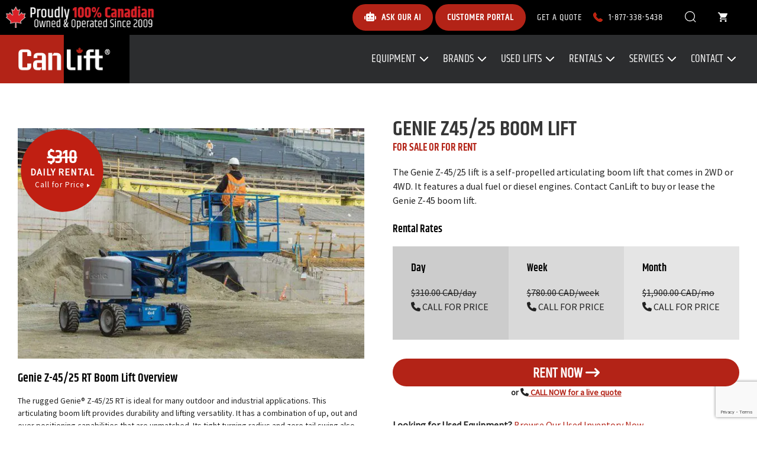

--- FILE ---
content_type: text/html; charset=UTF-8
request_url: https://www.canlift.ca/equipment/genie/z-45-25/
body_size: 52246
content:
<!doctype html> <html lang="en-US"> <head><script>if(navigator.userAgent.match(/MSIE|Internet Explorer/i)||navigator.userAgent.match(/Trident\/7\..*?rv:11/i)){let e=document.location.href;if(!e.match(/[?&]nonitro/)){if(e.indexOf("?")==-1){if(e.indexOf("#")==-1){document.location.href=e+"?nonitro=1"}else{document.location.href=e.replace("#","?nonitro=1#")}}else{if(e.indexOf("#")==-1){document.location.href=e+"&nonitro=1"}else{document.location.href=e.replace("#","&nonitro=1#")}}}}</script><link rel="preconnect" href="https://www.google.com" /><link rel="preconnect" href="https://www.googletagmanager.com" /><link rel="preconnect" href="https://www.canlift.ca" /><meta charset="UTF-8" /><meta name="viewport" content="width=device-width, initial-scale=1" /><meta name='robots' content='index, follow, max-image-preview:large, max-snippet:-1, max-video-preview:-1' /><title>Genie GS Z-45-25 Boom Lift for Rent or Sale - CanLift</title><meta name="description" content="CanLift has the Genie Z-45/25 RT Boom Lift for sale or rent at great prices. Call us today for availability and rates on this or other models." /><meta property="og:locale" content="en_US" /><meta property="og:type" content="article" /><meta property="og:title" content="Genie Z45/25 RT" /><meta property="og:description" content="The Genie Z-45/25 lift is a self-propelled articulating boom lift that comes in 2WD or 4WD. It features a dual fuel or diesel engines. Contact CanLift to buy or lease the Genie Z-45 boom lift." /><meta property="og:url" content="https://www.canlift.ca/equipment/genie/z-45-25/" /><meta property="og:site_name" content="CanLift Equipment" /><meta property="article:modified_time" content="2025-01-23T18:31:42+00:00" /><meta property="og:image" content="https://www.canlift.ca/wp-content/uploads/2019/09/z-4525rt_alt2.jpg" /><meta property="og:image:width" content="1200" /><meta property="og:image:height" content="800" /><meta property="og:image:type" content="image/jpeg" /><meta name="twitter:card" content="summary_large_image" /><meta name="twitter:label1" content="Est. reading time" /><meta name="twitter:data1" content="2 minutes" /><meta name="google-site-verification" content="ICQFoHxjOxE8lLNMpqgIOwjsOy8npMNYAuB5o_hqMlg" /><meta name="generator" content="Powered by WPBakery Page Builder - drag and drop page builder for WordPress." /><meta name="msapplication-TileImage" content="https://www.canlift.ca/wp-content/uploads/2020/04/apple-touch-icon.png" /><meta name="generator" content="NitroPack" /><link href="https://www.canlift.ca/nitropack_static/hkgjsnZummctIepOCsQzDbxZCdkIFLFP/assets/static/optimized/rev-c656d2a/www.canlift.ca/externalFontFace/nitro-min-noimport-c503c7fe8648272b4e7a073fff416b3e-stylesheet.css" rel="preload" as="style" onload="this.onload=null; this.rel='stylesheet'; this.setAttribute('onload', this.getAttribute('nitropack-onload') + '; this.setAttribute(\'onload\', \'\');'); this.dispatchEvent(new Event('load'));" /><noscript><link rel="stylesheet" type="text/css" href="https://www.canlift.ca/nitropack_static/hkgjsnZummctIepOCsQzDbxZCdkIFLFP/assets/static/optimized/rev-c656d2a/www.canlift.ca/externalFontFace/nitro-min-noimport-c503c7fe8648272b4e7a073fff416b3e-stylesheet.css" /></noscript><script>var NPSH,NitroScrollHelper;NPSH=NitroScrollHelper=function(){let e=null;const o=window.sessionStorage.getItem("nitroScrollPos");function t(){let e=JSON.parse(window.sessionStorage.getItem("nitroScrollPos"))||{};if(typeof e!=="object"){e={}}e[document.URL]=window.scrollY;window.sessionStorage.setItem("nitroScrollPos",JSON.stringify(e))}window.addEventListener("scroll",function(){if(e!==null){clearTimeout(e)}e=setTimeout(t,200)},{passive:true});let r={};r.getScrollPos=()=>{if(!o){return 0}const e=JSON.parse(o);return e[document.URL]||0};r.isScrolled=()=>{return r.getScrollPos()>document.documentElement.clientHeight*.5};return r}();</script><script>(function(){var a=false;var e=document.documentElement.classList;var i=navigator.userAgent.toLowerCase();var n=["android","iphone","ipad"];var r=n.length;var o;var d=null;for(var t=0;t<r;t++){o=n[t];if(i.indexOf(o)>-1)d=o;if(e.contains(o)){a=true;e.remove(o)}}if(a&&d){e.add(d);if(d=="iphone"||d=="ipad"){e.add("ios")}}})();</script><script>(function(e){var t=e.prototype;t.after||(t.after=function(){var e,t=arguments,n=t.length,r=0,i=this,a=i.parentNode,o=Node,c=String,u=document;if(a!==null){while(r<n){(e=t[r])instanceof o?(i=i.nextSibling)!==null?a.insertBefore(e,i):a.appendChild(e):a.appendChild(u.createTextNode(c(e)));++r}}})})(Element);var NPh,NitroPackHelper;NPh=NitroPackHelper=function(){var e=document.write;var t=requestAnimationFrame||mozRequestAnimationFrame||webkitRequestAnimationFrame||msRequestAnimationFrame;var n=function(e){setTimeout(e,0)};var r=function(e){var t=e.innerHTML;try{var n=URL.createObjectURL(new Blob([t.replace(/^(?:<!--)?(.*?)(?:-->)?$/gm,"$1")],{type:"text/javascript"}))}catch(e){var n="data:text/javascript;base64,"+btoa(t.replace(/^(?:<!--)?(.*?)(?:-->)?$/gm,"$1"))}return n};var i=function(e,t){if(!e.src){var i=r(e);if(i!==false){e.src=i;e.innerHTML=""}}if(t){n(function(e,t){return function(){e.after(t)}}(t,e))}else{n(function(e){return function(){document.head.appendChild(e)}}(e))}};return{documentWrite:function(t,n){if(t&&t.hasAttribute("nitro-exclude")){return e.call(document,n)}var r=null;if(t.documentWriteContainer){r=t.documentWriteContainer}else{r=document.createElement("span");t.documentWriteContainer=r}var a=null;if(t){if(t.hasAttribute("data-nitro-for-id")){a=document.querySelector('template[data-nitro-marker-id="'+t.getAttribute("data-nitro-for-id")+'"]')}else{a=t}}r.innerHTML+=n;console.log("Injecting document.write");if(a){a.parentNode.insertBefore(r,a)}else{document.body.appendChild(r)}var o=document.createElement("span");o.innerHTML=n;var c=o.querySelectorAll("script");if(c.length){c.forEach(function(e){var t=e.getAttributeNames();var n=document.createElement("script");t.forEach(function(t){n.setAttribute(t,e.getAttribute(t))});n.async=false;if(!e.src&&e.textContent){n.textContent=e.textContent}i(n,a)})}console.log("Injected document.write")},TrustLogo:function(e,t){var n=document.getElementById(e);var r=document.createElement("img");r.src=t;n.parentNode.insertBefore(r,n)},documentReadyState:"loading",ogReadyState:document.readyState,startedScriptLoading:false,loadScriptDelayed:function(e,t,n){setTimeout(function(){var t=t||null;if(typeof e==="script"){var n=document.createElement("script");n.src=e;i(n,t)}else{i(e,t)}},t)}}}();document.write=function(e){NPh.documentWrite(document.currentScript,e)};document.writeln=function(e){NPh.documentWrite(document.currentScript,e+"\n")};window.addEventListener("load",function(){document.querySelectorAll("[nitro-delay-ms]").forEach(function(e){var t=document.createElement("template");t.setAttribute("type","nitro-dynamic-marker");e.after(t);e.remove();e.type="text/javascript";NPh.loadScriptDelayed(e,parseInt(e.getAttribute("nitro-delay-ms")),t)})});</script><style id="nitro-fonts">@font-face{font-family:Khand;src:url("https://www.canlift.ca/nitropack_static/hkgjsnZummctIepOCsQzDbxZCdkIFLFP/assets/static/optimized/rev-c656d2a/www.canlift.ca/wp-content/themes/canlift_equipment/fonts/khand/nitro-min-product-Khand-Regular.ttf");font-weight:400;font-display:swap;}@font-face{font-family:Khand-SemiBold;src:url("https://www.canlift.ca/nitropack_static/hkgjsnZummctIepOCsQzDbxZCdkIFLFP/assets/static/optimized/rev-c656d2a/www.canlift.ca/wp-content/themes/canlift_equipment/fonts/khand/nitro-min-product-Khand-SemiBold.ttf");font-weight:700;font-display:swap;}@font-face{font-family:"Source Sans Pro";src:url("https://www.canlift.ca/nitropack_static/hkgjsnZummctIepOCsQzDbxZCdkIFLFP/assets/static/optimized/rev-c656d2a/www.canlift.ca/wp-content/themes/canlift_equipment/fonts/sourcesans/nitro-min-product-SourceSansPro-Regular.ttf");font-weight:400;font-display:swap;}@font-face{font-family:"Font Awesome 6 Free";font-style:normal;font-weight:400;font-display:swap;src:url("https://www.canlift.ca/nitropack_static/hkgjsnZummctIepOCsQzDbxZCdkIFLFP/assets/static/source/rev-c656d2a/use.fontawesome.com/releases/v6.4.0/webfonts/fa-regular-400.woff2") format("woff2");}@font-face{font-family:"Font Awesome 6 Free";font-style:normal;font-weight:900;font-display:swap;src:url("https://www.canlift.ca/nitropack_static/hkgjsnZummctIepOCsQzDbxZCdkIFLFP/assets/static/source/rev-c656d2a/use.fontawesome.com/releases/v6.4.0/webfonts/fa-solid-900.woff2") format("woff2");}</style><style type="text/css" id="nitro-critical-css">.svg-inline--fa{display:inline-block;height:1em;overflow:visible;vertical-align:-.125em;}:host,:root{--fa-font-solid:normal 900 1em/1 "Font Awesome 6 Solid";--fa-font-regular:normal 400 1em/1 "Font Awesome 6 Regular";--fa-font-light:normal 300 1em/1 "Font Awesome 6 Light";--fa-font-thin:normal 100 1em/1 "Font Awesome 6 Thin";--fa-font-duotone:normal 900 1em/1 "Font Awesome 6 Duotone";--fa-font-sharp-solid:normal 900 1em/1 "Font Awesome 6 Sharp";--fa-font-sharp-regular:normal 400 1em/1 "Font Awesome 6 Sharp";--fa-font-sharp-light:normal 300 1em/1 "Font Awesome 6 Sharp";--fa-font-brands:normal 400 1em/1 "Font Awesome 6 Brands";}svg:not(:host).svg-inline--fa,svg:not(:root).svg-inline--fa{overflow:visible;box-sizing:content-box;}.svg-inline--fa{display:var(--fa-display,inline-block);height:1em;overflow:visible;vertical-align:-.125em;}button.pswp__button{box-shadow:none !important;background-image:url("https://www.canlift.ca/nitropack_static/hkgjsnZummctIepOCsQzDbxZCdkIFLFP/assets/images/optimized/rev-5cc608e/www.canlift.ca/wp-content/plugins/woocommerce/assets/css/photoswipe/default-skin/default-skin.png") !important;}button.pswp__button.nitro-lazy{background-image:none !important;}button.pswp__button,button.pswp__button--arrow--left::before,button.pswp__button--arrow--right::before{background-color:transparent !important;}button.pswp__button--arrow--left,button.pswp__button--arrow--right{background-image:none !important;}button.pswp__button--arrow--left.nitro-lazy,button.pswp__button--arrow--right.nitro-lazy{background-image:none !important;}.pswp{display:none;position:absolute;width:100%;height:100%;left:0;top:0;overflow:hidden;-ms-touch-action:none;touch-action:none;z-index:1500;-webkit-text-size-adjust:100%;-webkit-backface-visibility:hidden;outline:0;}.pswp *{-webkit-box-sizing:border-box;box-sizing:border-box;}.pswp__bg{position:absolute;left:0;top:0;width:100%;height:100%;background:#000;opacity:0;-webkit-transform:translateZ(0);transform:translateZ(0);-webkit-backface-visibility:hidden;will-change:opacity;}.pswp__scroll-wrap{position:absolute;left:0;top:0;width:100%;height:100%;overflow:hidden;}.pswp__container{-ms-touch-action:none;touch-action:none;position:absolute;left:0;right:0;top:0;bottom:0;}.pswp__container{-webkit-touch-callout:none;}.pswp__bg{will-change:opacity;}.pswp__container{-webkit-backface-visibility:hidden;}.pswp__item{position:absolute;left:0;right:0;top:0;bottom:0;overflow:hidden;}.pswp__button{width:44px;height:44px;position:relative;background:0 0;overflow:visible;-webkit-appearance:none;display:block;border:0;padding:0;margin:0;float:left;opacity:.75;-webkit-box-shadow:none;box-shadow:none;}.pswp__button::-moz-focus-inner{padding:0;border:0;}.pswp__button,.pswp__button--arrow--left:before,.pswp__button--arrow--right:before{background:url("https://www.canlift.ca/nitropack_static/hkgjsnZummctIepOCsQzDbxZCdkIFLFP/assets/images/optimized/rev-5cc608e/www.canlift.ca/wp-content/plugins/woocommerce/assets/css/photoswipe/default-skin/default-skin.png") 0 0 no-repeat;background-size:264px 88px;width:44px;height:44px;}.pswp__button--close{background-position:0 -44px;}.pswp__button--share{background-position:-44px -44px;}.pswp__button--fs{display:none;}.pswp__button--zoom{display:none;background-position:-88px 0;}.pswp__button--arrow--left,.pswp__button--arrow--right{background:0 0;top:50%;margin-top:-50px;width:70px;height:100px;position:absolute;}.pswp__button--arrow--left{left:0;}.pswp__button--arrow--right{right:0;}.pswp__button--arrow--left:before,.pswp__button--arrow--right:before{content:"";top:35px;background-color:rgba(0,0,0,.3);height:30px;width:32px;position:absolute;}.pswp__button--arrow--left:before{left:6px;background-position:-138px -44px;}.pswp__button--arrow--right:before{right:6px;background-position:-94px -44px;}.pswp__share-modal{display:block;background:rgba(0,0,0,.5);width:100%;height:100%;top:0;left:0;padding:10px;position:absolute;z-index:1600;opacity:0;-webkit-backface-visibility:hidden;will-change:opacity;}.pswp__share-modal--hidden{display:none;}.pswp__share-tooltip{z-index:1620;position:absolute;background:#fff;top:56px;border-radius:2px;display:block;width:auto;right:44px;-webkit-box-shadow:0 2px 5px rgba(0,0,0,.25);box-shadow:0 2px 5px rgba(0,0,0,.25);-webkit-transform:translateY(6px);-ms-transform:translateY(6px);transform:translateY(6px);-webkit-backface-visibility:hidden;will-change:transform;}.pswp__counter{position:relative;left:0;top:0;height:44px;font-size:13px;line-height:44px;color:#fff;opacity:.75;padding:0 10px;margin-inline-end:auto;}.pswp__caption{position:absolute;left:0;bottom:0;width:100%;min-height:44px;}.pswp__caption__center{text-align:left;max-width:420px;margin:0 auto;font-size:13px;padding:10px;line-height:20px;color:#ccc;}.pswp__preloader{width:44px;height:44px;position:absolute;top:0;left:50%;margin-left:-22px;opacity:0;will-change:opacity;direction:ltr;}.pswp__preloader__icn{width:20px;height:20px;margin:12px;}@media screen and (max-width:1024px){.pswp__preloader{position:relative;left:auto;top:auto;margin:0;float:right;}}.pswp__ui{-webkit-font-smoothing:auto;visibility:visible;opacity:1;z-index:1550;}.pswp__top-bar{position:absolute;left:0;top:0;height:44px;width:100%;display:flex;justify-content:flex-end;}.pswp__caption,.pswp__top-bar{-webkit-backface-visibility:hidden;will-change:opacity;}.pswp__caption,.pswp__top-bar{background-color:rgba(0,0,0,.5);}.pswp__ui--hidden .pswp__button--arrow--left,.pswp__ui--hidden .pswp__button--arrow--right,.pswp__ui--hidden .pswp__caption,.pswp__ui--hidden .pswp__top-bar{opacity:.001;}html{line-height:1.15;-webkit-text-size-adjust:100%;}body{margin:0;}h1{font-size:2em;margin:.67em 0;}a{background-color:transparent;}strong{font-weight:bolder;}img{border-style:none;}button,input{font-family:inherit;font-size:100%;line-height:1.15;margin:0;}button,input{overflow:visible;}button{text-transform:none;}button,[type="submit"]{-webkit-appearance:button;}button::-moz-focus-inner,[type="submit"]::-moz-focus-inner{border-style:none;padding:0;}button:-moz-focusring,[type="submit"]:-moz-focusring{outline:1px dotted ButtonText;}fieldset{padding:.35em .75em .625em;}legend{box-sizing:border-box;color:inherit;display:table;max-width:100%;padding:0;white-space:normal;}[type="checkbox"],[type="radio"]{box-sizing:border-box;padding:0;}[type="search"]{-webkit-appearance:textfield;outline-offset:-2px;}[type="search"]::-webkit-search-decoration{-webkit-appearance:none;}::-webkit-file-upload-button{-webkit-appearance:button;font:inherit;}details{display:block;}summary{display:list-item;}template{display:none;}body,button,input{color:#404040;font-family:Arial,sans-serif;font-size:16px;font-size:1rem;line-height:1.5;}h1,h2,h3,h6{clear:both;}p{margin-bottom:1.5em;}i{font-style:italic;}html{box-sizing:border-box;}*,*:before,*:after{box-sizing:inherit;}body{background:#fff;}ul{margin:0 0 1.5em 3em;}ul{list-style:disc;}li>ul{margin-bottom:0;margin-left:1.5em;}dt{font-weight:bold;}dd{margin:0 1.5em 1.5em;}img{height:auto;max-width:100%;}figure{margin:1em 0;}.screen-reader-text{border:0;clip:rect(1px,1px,1px,1px);clip-path:inset(50%);height:1px;margin:-1px;overflow:hidden;padding:0;position:absolute !important;width:1px;word-wrap:normal !important;}.site-content:before,.site-content:after{content:"";display:table;table-layout:fixed;}.site-content:after{clear:both;}.page{margin:0 0 1.5em;}.entry-summary{margin:1.5em 0 0;}iframe{max-width:100%;}.custom-logo-link{display:inline-block;}html{scroll-behavior:smooth;}@-ms-viewport{width:device-width;}html{box-sizing:border-box;-ms-overflow-style:scrollbar;}*,*::before,*::after{box-sizing:inherit;}.row{display:-webkit-box;display:-ms-flexbox;display:flex;-ms-flex-wrap:wrap;flex-wrap:wrap;margin-right:-15px;margin-left:-15px;}.col-4{position:relative;width:100%;min-height:1px;padding-right:15px;padding-left:15px;}.col-4{-webkit-box-flex:0;-ms-flex:0 0 33.333333%;flex:0 0 33.333333%;max-width:33.333333%;}.a-center{text-align:center;}details,figure,header,main,nav,summary{display:block;}html{-webkit-font-smoothing:antialiased;-webkit-font-smoothing:subpixel-antialiased;}body{font-size:16px;line-height:1.5;font-weight:normal;margin:0;padding:0;color:#222;overflow-x:hidden;font-family:"Source Sans Pro",sans-serif;}*{-webkit-box-sizing:border-box;-moz-box-sizing:border-box;box-sizing:border-box;}*:before,*:after{-webkit-box-sizing:border-box;-moz-box-sizing:border-box;box-sizing:border-box;}.container:before,.container:after,.row:before,.row:after{display:table;content:" ";}.container:after,.row:after{clear:both;}.uppercase{text-transform:uppercase;}.clearboth{clear:both;display:block;font-size:0px;height:0px;line-height:0;width:100%;}h1,h2,h3,h6{color:#000;margin:0 0 15px 0;padding:0;}h1,h2,h3,h6{font-family:Khand-Semibold;}h1,h2,h3{line-height:1.2;}h1{font-size:60px;margin-bottom:24px;margin-top:0;text-transform:uppercase;}h2{font-size:55px;}h3{font-size:45px;}h6{font-size:18px;font-weight:600;}p{font-weight:normal;margin:0 0 20px;}img{display:inline-block;vertical-align:middle;border:0;max-width:100%;}a{color:#b32317;text-decoration:none;}a[href^=tel]{color:inherit;text-decoration:none;}ul{margin:0 0 20px;padding:0 0 0 20px;}ul li{margin:0;padding:0;}ul li ul{list-style:outside;}ul li ul li{margin:0;}ul ul{margin-bottom:0;}fieldset{border:0;margin:0;padding:20px 0;}legend{text-transform:uppercase;margin:20px 0 0;font-family:"Khand",sans-serif;font-size:20px;}label{display:block;}input[type="text"],input[type="tel"],input[type="email"],input[type="search"]{-webkit-appearance:none;-webkit-border-radius:0;-moz-border-radius:0;font-size:15px;border-radius:30px !important;border:1px solid #eee;background-color:#eee;color:#2c2d2f;font-family:"Source Sans Pro",sans-serif;padding:14px 20px !important;line-height:1.5;}.button,button,input[type="submit"]{border:2px solid #b32317;padding:5px 30px 3px;text-transform:uppercase;font-weight:500;color:#2c2d2f;font-family:"Khand-SemiBold",sans-serif;font-size:20px;border-radius:30px;display:inline-block;}input:-webkit-autofill{border:inherit;-webkit-text-fill-color:inherit;-webkit-box-shadow:inherit;background:transparent !important;}input[type="checkbox"]{opacity:0;z-index:-1;}.red{color:#b32317;}.nf-form-title h3{font-weight:500;color:#fff;margin:0 0 10px;}.gfield_radio [type="radio"]{position:relative;color:currentColor;padding-left:33px;text-align:left;margin-left:10px;margin-right:10px;}.gfield_radio [type="radio"]:before{top:12px !important;left:-5px;}@media only screen and (max-width:690px){.gfield_radio [type="radio"]:before{left:5px !important;}.gfield_radio [type="radio"]:after{left:10px !important;}}.gfield_radio [type="radio"]:before{content:"";position:absolute;top:2px;width:23px;height:23px;border-radius:50%;border:3px solid #8e8e8e;}.gfield_radio [type="radio"]:after{content:"";position:absolute;top:17px;left:.5px;width:12px;height:12px;border-radius:50%;background-color:#fff;opacity:0;}.gfield_radio [type="radio"]:checked:before{background-color:#b32317;border-color:#b32317;}.gfield_radio [type="radio"]:checked:after{opacity:1;}.four-col-list .gfield_radio{display:-webkit-box;display:-ms-flexbox;display:flex;}.four-col-list .gfield_radio .gchoice{width:25%;padding-left:10px;margin:0 0 5px !important;}.container{width:100%;margin:0 auto;padding-left:34px;padding-right:34px;}.mobileView{display:none;}.button-round{font-size:16px !important;line-height:20px;display:inline-block;border:2px solid #b32317;text-transform:uppercase;color:#fff;padding:11px 18px 10px;border-radius:30px;font-family:"Khand",sans-serif;font-weight:600;text-align:center;text-decoration:none !important;}.button-round-solid{font-size:20px !important;line-height:20px;display:inline-block;background:#b32317;text-transform:uppercase;color:#fff;padding:11px 18px 10px;border-radius:30px;font-family:"Khand",sans-serif;font-weight:600;text-align:center;text-decoration:none !important;}.button-solid{background:#b32317;color:#fff;}.button-fullwidth{display:block;width:100%;}.get-quote-btn{background-color:#fff;position:relative;font-size:19px;line-height:1;font-family:"Source Sans Pro",sans-serif;padding:8px 20px;border-radius:30px;color:#8e8e8e;display:inline-block;overflow:hidden;border:2px solid #8e8e8e;}.row:before,.row:after{display:none;}.header{background:#2c2d2f;position:fixed;top:0;left:0;right:0;z-index:9999999;}.top-header{background:#000;color:#fff;text-align:right;text-transform:uppercase;padding:7px 50px;font-family:"Khand",sans-serif;font-size:18px;letter-spacing:1px;line-height:1;position:relative;}.top-header .custom-html-widget{display:inline-block;font-size:16px;}.top-header a{color:#fff;}.top-header a[href^=tel]{color:#fff;display:inline-block;vertical-align:middle;margin-left:15px;}.top-header a[href^=tel]:before{content:"";width:16px;height:16px;display:inline-block;vertical-align:middle;background:url("https://www.canlift.ca/nitropack_static/hkgjsnZummctIepOCsQzDbxZCdkIFLFP/assets/images/optimized/rev-5cc608e/www.canlift.ca/wp-content/themes/canlift_equipment/images/phone.png") 0 0 no-repeat;margin:0 10px 0 0;}.top-header .button-round{text-transform:uppercase;margin-right:15px;}.top-header .canadian-desktop,.header .canadian-mobile{display:none;}@media only screen and (max-width:1023px){body .top-header.has-canadian{top:36px;}.header .canadian-mobile{display:block;padding:3px;background:#000;text-align:center;}.header .canadian-mobile img{width:100%;max-width:275px;}}@media only screen and (min-width:1024px){.header .canadian-mobile{display:none !important;}.top-header .canadian-desktop{display:block;position:absolute;top:8px;left:8px;height:46px;width:254px;}.top-header .canadian-desktop img{width:254px;height:auto;}}.header-section{display:-webkit-box;display:-ms-flexbox;display:flex;-webkit-box-align:center;-ms-flex-align:center;align-items:center;-webkit-box-pack:justify;-ms-flex-pack:justify;justify-content:space-between;padding-top:20px;padding-bottom:20px;position:relative;}.header-section:before,.header-section:after{display:none;}.header-logo{width:25%;flex:0 0 auto;}.header-logo .custom-logo-link{overflow:hidden;display:block;}.header-logo .custom-logo-link:before{content:"";}.header-menu,.header-menu *{margin:0;padding:0;list-style:none;}#primary-menu{margin:0;padding:0;list-style:none;}.header-menu li{padding:0;position:relative;}.header-menu ul li{padding:0;margin:0;position:relative;display:block;}#primary-menu>li>a{font-size:19px;line-height:20px;font-weight:500;font-family:"Khand",sans-serif;color:#fff;text-transform:uppercase;padding:11px 23px;display:block;}.header-menu li li a{font-size:16px;line-height:20px;font-weight:400;font-family:"Khand",sans-serif;color:#fff;text-transform:uppercase;padding:5px 22px;display:block;}.header-menu .menu-item-has-children{background:url("https://www.canlift.ca/nitropack_static/hkgjsnZummctIepOCsQzDbxZCdkIFLFP/assets/images/optimized/rev-5cc608e/www.canlift.ca/wp-content/themes/canlift_equipment/images/down-arrow.png") no-repeat 98% 50%;}.header-menu .menu-item-has-children.nitro-lazy{background:none !important;}.header-search-cart{display:inline-block;margin-left:30px;}.header-search form{background-color:rgba(0,0,0,.8);border:1px solid rgba(0,0,0,.8);padding:5px 10px 5px 15px;border-radius:20px;display:flex;overflow:hidden;align-items:center;}.header-search form input[type="search"]{background:none;border:none;width:65px;float:left;font-size:17px;color:#b4b4b5;font-weight:500;font-family:"Khand",sans-serif;text-transform:uppercase;padding:2px 0 0;line-height:20px;border-radius:0;}.header-search form input[type="submit"]{border:none;background:url("https://www.canlift.ca/nitropack_static/hkgjsnZummctIepOCsQzDbxZCdkIFLFP/assets/images/optimized/rev-5cc608e/www.canlift.ca/wp-content/themes/canlift_equipment/images/search.svg") 50% 50%/24px no-repeat;font-size:0;padding-bottom:19px;margin-right:-13px;}.header-cart{margin-left:30px;background:transparent url("https://www.canlift.ca/nitropack_static/hkgjsnZummctIepOCsQzDbxZCdkIFLFP/assets/images/optimized/rev-5cc608e/www.canlift.ca/wp-content/themes/canlift_equipment/images/cart.svg") 0 50% no-repeat;min-width:16px;min-height:16px;display:inline-block;vertical-align:middle;position:relative;}.search-holder{display:inline-block;vertical-align:middle;}.header-search-icon{display:block;border:none;background:url("https://www.canlift.ca/nitropack_static/hkgjsnZummctIepOCsQzDbxZCdkIFLFP/assets/images/optimized/rev-5cc608e/www.canlift.ca/wp-content/themes/canlift_equipment/images/search.svg") 50% 50%/20px 20px no-repeat;font-size:0;width:25px;height:25px;border-radius:50%;}.site-content{padding:134px 30px 0;overflow:hidden;}.clearboth{clear:both;display:block;font-size:0px;height:0px;line-height:0;width:100%;}.product .used-description h2,.product .used-description h3{font-size:20px;font-weight:500;}.product .used-description p{font-size:14px;}.contact-us-section{background:#2c2d2f;background-size:contain;padding:30px 0 20px;text-align:center;color:#fff;}.contact-us-section .gform_wrapper{max-width:640px;padding:0 10px;margin:10px auto 0;}.contact-us-section .nf-form-title{text-align:center;display:block;margin:0 0 100px;}.contact-us-section h2{font-weight:500;color:#fff;margin:0 0 15px;text-transform:uppercase;}.contact-us-section p{font-size:18px;line-height:27px;color:#fff;margin:0;}.popup-content .ginput_container:not(.ginput_container_radio),.contact-us-section .ginput_container:not(.ginput_container_radio){margin-bottom:25px;}.popup-content .gform-footer .gform_button,.contact-us-section .gform-footer .gform_button{background:white;color:black;border:1px solid white;height:47px;}.popup-content .gfield .gfield_label,.contact-us-section .gfield .gfield_label{display:none !important;}.popup-content .gform_footer,.contact-us-section .gform_footer{justify-content:center;}.popup-content .gfield_radio label,.contact-us-section .gfield_radio label{font-size:1rem;}.popup-content .gfield input,.contact-us-section .gfield input{background:#fff;height:47px;}.site-content{position:relative;z-index:1;}.quote_popup_overlay{position:fixed;top:0;left:0;right:0;bottom:0;display:none;background:rgba(0,0,0,.4);z-index:9999999;}.quote_popup_container{background:#fff;margin:5% auto;padding:0px;max-width:636px;height:auto;position:relative;max-height:calc(100vh - 10%);overflow:auto;-webkit-overflow-scrolling:touch;}.popup_container_inner{height:100%;overflow:auto;padding-bottom:0px;background-color:#2c2d2f !important;}.close-popup{display:block;position:absolute;top:20px;right:20px;width:14px;height:14px;text-indent:-9999px;}.close-popup:before,.close-popup:after{content:"";height:1px;width:14px;background:#fff;position:absolute;top:50%;left:0;}.close-popup:before{transform:rotate(45deg);}.close-popup:after{transform:rotate(-45deg);}.popup-content{text-align:center;padding:20px 50px 30px 50px;color:white;}.popup-content h3{font-size:45px;line-height:47px;color:#b32317;margin:0 0 10px;font-weight:500;}.popup-content p,.popup-content legend{font-size:17px;line-height:30px;color:#494848;font-family:"Source Sans Pro",sans-serif;margin:0 auto 40px;letter-spacing:1.75px;text-align:center;text-transform:none;}.popup-content legend{margin:0 0 15px;text-transform:none;display:block;color:white !important;}.quote_popup_overlay .privacy-policy-text{padding:0 20px;}.quote_popup_overlay .privacy-policy-text p{font-size:14px;line-height:20px;color:#fff;font-family:"Source Sans Pro",sans-serif;margin:0;letter-spacing:0;}.quote_popup_overlay .privacy-policy-text p a{color:#fff;text-decoration:underline;}.popup-content.shipping-popup{padding:35px 8px 0;}.popup-content.shipping-popup h2{font-size:55px;line-height:57px;color:#171818;font-weight:500;font-family:"Khand",sans-serif;margin:0 0 25px;}.popup-content.shipping-popup p{font-size:18px;line-height:27px;color:#3d3d3d;font-family:"Source Sans Pro",sans-serif;letter-spacing:0;}.popup-content.shipping-popup .canlift-img{margin:0 0 25px;}.popup-content.shipping-popup .button-group{margin-bottom:15px;}.popup-content.shipping-popup .button-round{background:#b32317;font-size:20px;line-height:27px;font-family:"Khand",sans-serif;font-weight:500;color:#2c2d2f;letter-spacing:1px;padding:12px 15px 10px;}.popup-content.shipping-popup .button-round:before{content:"";display:inline-block;vertical-align:middle;height:24px;width:24px;background-size:cover;margin-right:7px;margin-top:-2px;background:url("https://www.canlift.ca/nitropack_static/hkgjsnZummctIepOCsQzDbxZCdkIFLFP/assets/images/source/rev-5cc608e/www.canlift.ca/wp-content/themes/canlift_equipment/images/united-states.svg") 50% 50% no-repeat;}.popup-content.shipping-popup .canada-flag:before{background:url("https://www.canlift.ca/nitropack_static/hkgjsnZummctIepOCsQzDbxZCdkIFLFP/assets/images/source/rev-5cc608e/www.canlift.ca/wp-content/themes/canlift_equipment/images/canada.svg") 50% 50% no-repeat;}.remember-section{position:relative;display:inline-block;}.remember-section .selection-checkbox{position:absolute;opacity:0;left:0;}.remember-section .selection-checkbox+label{position:relative;padding:0 45px;font-size:16px;line-height:26px;color:#201d1e;font-family:"Khand",sans-serif;font-weight:500;text-transform:uppercase;display:block;}.remember-section .selection-checkbox+label::after{content:"";margin-left:10px;display:inline-block;vertical-align:text-top;width:24px;height:24px;border-style:solid;border-width:2px;border-color:#605858;background-color:#fff;position:absolute;left:0;}.product-template-default .pswp__bg{background:rgba(0,0,0,.5);}.single-product .content-area{padding:0 30px;margin:0 -30px;}.single-product .site-main{position:relative;}.woocommerce div.product{padding:60px 0;}.woocommerce div.product:after{clear:both;content:"";display:block;}.woocommerce div.product div.summary{margin:0;}.woocommerce-product-gallery__image{display:inline-block;}.woocommerce-product-gallery{text-align:center;position:relative;opacity:0;}.woocommerce div.product div.images .woocommerce-product-gallery__image img{width:auto;height:auto;max-height:620px;margin:0 auto;}.single-product h1{font-size:36px;line-height:1;margin:0;color:#363636;font-weight:500;}.product-left .lease-btn_circle{position:absolute;top:18px;left:0;}@media only screen and (max-width:1023px){.product-left .lease-btn_circle{position:absolute;top:36px;left:0;}}.lease-btn_circle{text-align:center;color:#fff;vertical-align:bottom;background:url("https://www.canlift.ca/nitropack_static/hkgjsnZummctIepOCsQzDbxZCdkIFLFP/assets/images/source/rev-5cc608e/www.canlift.ca/wp-content/themes/canlift_equipment/images/circle-bg_red.svg") center center no-repeat;background-size:contain;width:150px;height:140px;display:block;z-index:10;padding-top:32px;}.lease-btn_circle.nitro-lazy{background:none !important;}.lease-btn_circle h3{text-decoration:line-through;color:#fff;font-size:32px;line-height:1;margin:0;}.lease-btn_circle strong{color:#fff;font-weight:600;display:block;letter-spacing:1px;line-height:1;}.lease-btn_circle span{font-size:13px;line-height:1;color:#fff;font-family:"Source Sans Pro",sans-serif;display:inline-block;font-weight:400;padding:0;letter-spacing:1px;}.lease-btn_circle span:after{content:"";width:0;height:0;border-style:solid;border-width:3px 0 3px 5px;border-color:transparent transparent transparent currentColor;display:inline-block;vertical-align:baseline;margin:0 0 0 5px;}.lease-rates{margin:0;}.col-day{background:#ccc;}.col-week{background:#d9d9d9;}.col-month{background:#e5e5e5;}.rate-inner{padding:24px 16px;}.product-information-section{clear:both;}#tab-quick_quotes{margin-left:-30px;margin-right:-30px;}.attribute-list{margin:20px 0 0;display:flex;flex-wrap:wrap;}.attribute-list .item{border-left:none;border-bottom:1px solid #efefef;font-family:"Source Sans Pro",sans-serif;color:#1e1e1e;font-size:14px;line-height:22px;padding:7px 15px 7px 10px;break-inside:avoid;clear:both;display:-webkit-box;display:-ms-flexbox;display:flex;-ms-flex-wrap:nowrap;flex-wrap:nowrap;width:50%;background:url("https://www.canlift.ca/nitropack_static/hkgjsnZummctIepOCsQzDbxZCdkIFLFP/assets/images/optimized/rev-5cc608e/www.canlift.ca/wp-content/themes/canlift_equipment/images/right.png") 5px 5px no-repeat;}.attribute-list .item:after{content:"";clear:both;display:block;}.attribute-list dt{font-size:18px;line-height:22px;color:#1e1e1e;font-family:"Khand",sans-serif;text-transform:uppercase;font-weight:normal;float:left;padding-left:26px;}.attribute-list dd{margin:0;-webkit-box-flex:1;-ms-flex-positive:1;flex-grow:1;padding-left:10px;}@media only screen and (min-width:1000px){.attribute-list .item{width:50%;}.attribute-list dd{padding-right:15%;}}.attribute-list .brand{background:url("https://www.canlift.ca/nitropack_static/hkgjsnZummctIepOCsQzDbxZCdkIFLFP/assets/images/optimized/rev-5cc608e/www.canlift.ca/wp-content/themes/canlift_equipment/images/brand.png") 5px 5px no-repeat;}.attribute-list .model{background:url("https://www.canlift.ca/nitropack_static/hkgjsnZummctIepOCsQzDbxZCdkIFLFP/assets/images/optimized/rev-5cc608e/www.canlift.ca/wp-content/themes/canlift_equipment/images/model.png") 5px 5px no-repeat;}.attribute-list .condition{background:url("https://www.canlift.ca/nitropack_static/hkgjsnZummctIepOCsQzDbxZCdkIFLFP/assets/images/optimized/rev-5cc608e/www.canlift.ca/wp-content/themes/canlift_equipment/images/condition.png") 5px 5px no-repeat;}.attribute-list .type{background:url("https://www.canlift.ca/nitropack_static/hkgjsnZummctIepOCsQzDbxZCdkIFLFP/assets/images/optimized/rev-5cc608e/www.canlift.ca/wp-content/themes/canlift_equipment/images/type.png") 5px 5px no-repeat;}.attribute-list .power{background:url("https://www.canlift.ca/nitropack_static/hkgjsnZummctIepOCsQzDbxZCdkIFLFP/assets/images/optimized/rev-5cc608e/www.canlift.ca/wp-content/themes/canlift_equipment/images/power.png") 5px 5px no-repeat;}.attribute-list .articulating{background:url("https://www.canlift.ca/nitropack_static/hkgjsnZummctIepOCsQzDbxZCdkIFLFP/assets/images/optimized/rev-5cc608e/www.canlift.ca/wp-content/themes/canlift_equipment/images/articulating.png") 5px 5px no-repeat;}.attribute-list .operating_weight{background:url("https://www.canlift.ca/nitropack_static/hkgjsnZummctIepOCsQzDbxZCdkIFLFP/assets/images/optimized/rev-5cc608e/www.canlift.ca/wp-content/themes/canlift_equipment/images/operating_weight.png") 5px 5px no-repeat;}.attribute-list .lift_capacity{background:url("https://www.canlift.ca/nitropack_static/hkgjsnZummctIepOCsQzDbxZCdkIFLFP/assets/images/optimized/rev-5cc608e/www.canlift.ca/wp-content/themes/canlift_equipment/images/lift_capacity.png") 5px 5px no-repeat;}.attribute-list .working_height{background:url("https://www.canlift.ca/nitropack_static/hkgjsnZummctIepOCsQzDbxZCdkIFLFP/assets/images/optimized/rev-5cc608e/www.canlift.ca/wp-content/themes/canlift_equipment/images/working_height.png") 5px 5px no-repeat;}.attribute-list .platform_height{background:url("https://www.canlift.ca/nitropack_static/hkgjsnZummctIepOCsQzDbxZCdkIFLFP/assets/images/optimized/rev-5cc608e/www.canlift.ca/wp-content/themes/canlift_equipment/images/platform_height.png") 5px 5px no-repeat;}.attribute-list .horizontal_reach{background:url("https://www.canlift.ca/nitropack_static/hkgjsnZummctIepOCsQzDbxZCdkIFLFP/assets/images/optimized/rev-5cc608e/www.canlift.ca/wp-content/themes/canlift_equipment/images/horizontal_reach.png") 5px 5px no-repeat;}.attribute-list .dimension_height{background:url("https://www.canlift.ca/nitropack_static/hkgjsnZummctIepOCsQzDbxZCdkIFLFP/assets/images/optimized/rev-5cc608e/www.canlift.ca/wp-content/themes/canlift_equipment/images/ic_DimensionHeight.png") 5px 5px no-repeat;}.attribute-list .product_4x4{background:url("https://www.canlift.ca/nitropack_static/hkgjsnZummctIepOCsQzDbxZCdkIFLFP/assets/images/optimized/rev-5cc608e/www.canlift.ca/wp-content/themes/canlift_equipment/images/ic_4WD.png") 5px 5px no-repeat;}.get-info-box{font-weight:bold;font-family:"Source Sans Pro",sans-serif;padding:0;}.get-info-box .button-round-solid{font-size:24px !important;line-height:1;}.get-info-box p{font-weight:bold;font-size:14px;}.get-info-box p a{color:#b32317;text-decoration:underline;}.quick-contact-info{text-align:center;}.privacy-policy-text{text-align:center;}.contact-us-section .nf-form-title{display:none;}.button-round-ai{font-size:16px !important;line-height:20px;display:inline-block;border:2px solid #b32317;text-transform:uppercase;color:#fff;padding:11px 18px 10px;border-radius:30px;font-family:"Khand",sans-serif;font-weight:600;text-align:center;text-decoration:none !important;}@media only screen and (max-width:610px){.button-round-ai{background:none !important;border:none !important;padding:0px !important;font-size:17px !important;color:#fff !important;}.button-round-ai i{color:#fff !important;}.hide-on-mobile{display:none;}.button-round-ai I{margin-right:9px;}}@media screen and (min-width:611px) and (max-width:1024px){.button-round-ai{padding:4px 12px 3px;font-size:15px !important;margin-top:-3px;display:inline-flex;align-items:center;justify-content:center;}.button-round-ai{margin-right:6px;}.button-round-ai I{margin-right:9px;}.top-header .button-round{padding:4px 12px 3px;font-size:15px !important;margin-top:-3px;display:inline-flex;align-items:center;justify-content:center;}}@media only screen and (max-width:1279px){.container{padding-left:30px;padding-right:30px;}.button-round{padding:11px 18px 8px;}.header .container{padding:5px 15px;}.header-cart{margin-left:25px;}.header-section .header-logo{width:20%;}.header-section .header-menu{width:auto;}#primary-menu>li>a{padding-left:16px;padding-right:16px;font-size:18px;}.header-menu .menu-item-has-children{background-size:10px;}.top-header{padding:7px 30px;}.site-content{padding:104px 30px 0;}}@media only screen and (max-width:1023px){.m-show{display:block;}.d-hide{display:none;}.header-mobile-toggle span{top:50%;display:block;margin-top:-2px;}.header-mobile-toggle span,.header-mobile-toggle span::after,.header-mobile-toggle span::before{position:absolute;width:28px;height:4px;background-color:#fff;}.header-mobile-toggle span::before{top:-10px;}.header-mobile-toggle span::after{bottom:-10px;}.header-mobile-toggle span::after,.header-mobile-toggle span::before{display:block;content:"";}.header-mobile-toggle{padding:15px;position:absolute;right:0;top:0;background:#c01f12;height:100%;width:57px;z-index:2;}#primary-menu{text-align:center;}#primary-menu>li>a{font-size:35px;line-height:48px;color:#feffff;text-transform:uppercase;display:inline-block;font-family:"Khand",sans-serif;font-weight:600;padding:5px 0;max-width:80%;}#primary-menu .sub-menu li a{font-size:25px;line-height:1.5;display:inline-block;}#primary-menu .sub-menu li li a{font-size:20px;}.sub-menu{display:none;}.header-menu .menu-item-has-children{background-position:95% 25px;}.header-menu .menu-item-has-children .menu-item-has-children{background-position-y:20px;}.mobileView{display:block;}.header .container{position:relative;}.header-section{padding-top:5px;padding-bottom:5px;}.header-section .header-logo{width:128px;margin:-5px -15px;}.header-section .header-menu{width:100%;position:absolute;top:100%;right:0;left:0;display:none;background:#c01f12;bottom:0;height:calc(100vh - 54px);padding:25px 0;touch-action:auto;overflow:auto;}.top-header{position:absolute;right:0;bottom:0;top:0;background:transparent;padding:12px 75px 0 0;z-index:2;}.header-search-cart{margin-left:20px;}.top-header a[href^=tel]{width:19px;font-size:0;margin-left:20px;}.top-header a[href^=tel]:before{background-image:url("https://www.canlift.ca/nitropack_static/hkgjsnZummctIepOCsQzDbxZCdkIFLFP/assets/images/optimized/rev-5cc608e/www.canlift.ca/wp-content/themes/canlift_equipment/images/ico-phone.png");background-size:16px;}.contact-us-section{padding:120px 0 60px;}.woocommerce #content div.product div.images,.woocommerce #content div.product div.summary,.woocommerce div.product div.images,.woocommerce div.product div.summary,.woocommerce-page #content div.product div.images,.woocommerce-page #content div.product div.summary,.woocommerce-page div.product div.images,.woocommerce-page div.product div.summary{float:none;width:100%;clear:both;}.site-content{padding:104px 20px 0;}.lease-form{margin:0 0 35px;}.top-header .button-round{padding:5px 5px 2px;font-size:15px !important;margin-top:-3px;}}@media only screen and (min-width:768px){.attribute-list dd{text-align:right;}.search-holder{position:relative;}.header-search{display:none;position:absolute;top:50%;right:-7px;transform:translateY(-50%);}.header-search form{background-color:#000;}}@media only screen and (max-width:767px){.container{padding-left:20px;padding-right:20px;}.header-search-icon{display:block;}.header-search{position:absolute;top:100%;left:0;right:0;display:none;z-index:2;}.header-search form{border-radius:0;}.header-search form input[type="search"],.header-search form label{width:100%;}.contact-us-section{padding:65px 10px 10px;}.contact-us-section .nf-form-title{margin:0 0 50px;}.contact-us-section [type="hidden"]{display:none;}.attribute-list dt{width:auto;padding-right:10px;}.attribute-list dd{font-weight:bold;}.lease-form{padding:24px 10px;}}@media only screen and (max-width:666px){.quote_popup_container{padding:0px 0px;}.popup-content{padding:0;}}@media only screen and (max-width:610px){.top-header .button-round{background:url("[data-uri]");font-size:0 !important;background-repeat:no-repeat;background-size:contain;background-position:50% 50%;border:none;border-radius:0;padding:12px 0 0;}}@media only screen and (max-width:567px){.top-header{padding-right:62px;}.header-cart,.header-search-cart{margin-left:7px;}.top-header a[href^=tel]{margin-left:12px;}.top-header .button-round{margin-right:0;}.popupcontactform{margin-left:15px;}}@media only screen and (max-width:567px){h1{font-size:50px;}h2{font-size:40px;}h3{font-size:30px;}.header-search-icon{width:30px;height:30px;background-size:16px;}.header-logo .custom-logo-link{max-width:120px;display:inline-block;vertical-align:middle;}.top-header{padding-top:8px;}.header-mobile-toggle{width:50px;padding:17px;}.header-mobile-toggle span,.header-mobile-toggle span:after,.header-mobile-toggle span:before{width:20px;height:3px;}.header-mobile-toggle span:after{bottom:-8px;}.header-mobile-toggle span:before{top:-8px;}.header-cart{padding-right:7px;}.header-cart,.header-search-cart{margin-left:13px;}}@media screen and (max-width:420px) and (min-width:375px){.top-header{padding-right:70px;}.header-cart,.header-search-cart{margin-left:15px;}.top-header a[href^=tel]{margin-left:25px;}}@media only screen and (max-width:479px){.privacy-policy-text p br{display:none;}.attribute-list .item{width:100%;}}@media only screen and (max-width:420px){.top-header .popupcontactform{display:none;}#primary-menu li.mob-menu a{color:#000;text-align:center;padding:5px 10px 2px;line-height:1;font-size:26px;margin-bottom:5px;}}@media only screen and (min-width:421px){.header-menu ul li.mob-menu{display:none;}}@media only screen and (max-width:374px){h1{font-size:40px;}h2{font-size:32px;}h3{font-size:26px;}.header-section .header-menu{height:calc(100vh - 47px);}.top-header{padding:10px 61px 0 0;}.header-logo .custom-logo-link{height:auto;max-width:125px;}.contact-us-section{padding:20px 0;}.contact-us-section{padding:40px 10px 20px;}.contact-us-section .nf-form-title{margin:0 0 25px;}.contact-us-section p{font-size:14px;line-height:20px;}.site-content{padding-top:97px;}}@media only screen and (min-width:1024px){.d-show{display:block;}.m-hide{display:none;}.header-logo .custom-logo-link img{position:absolute;top:0;left:0;width:auto;height:100%;}#primary-menu{display:flex;justify-content:flex-end;align-items:center;flex-wrap:wrap;}.header-menu ul ul{position:absolute;top:100%;min-width:11em;left:0;padding:24px 0 0;height:0;overflow:hidden;transform:rotateX(90deg);transform-origin:0 0;opacity:0;margin-left:0 !important;}.header-menu ul ul ul{left:100%;top:-24px;}.header-menu ul ul:before{content:"";background-color:rgba(0,0,0,.7);box-shadow:2px 2px 6px rgba(0,0,0,.2);position:absolute;top:20px;left:0;bottom:0;right:0;}.product-left{float:left;width:48%;}div.product .entry-summary{float:right;width:48%;}}.fa{font-family:var(--fa-style-family,"Font Awesome 6 Free");font-weight:var(--fa-style,900);}.fa,.fa-solid{-moz-osx-font-smoothing:grayscale;-webkit-font-smoothing:antialiased;display:var(--fa-display,inline-block);font-style:normal;font-variant:normal;line-height:1;text-rendering:auto;}.fa-solid{font-family:"Font Awesome 6 Free";}.fa-phone:before{content:"";}.fa-arrow-right-long:before{content:"";}.fa-times:before{content:"";}.fa-robot:before{content:"";}:host,:root{--fa-style-family-brands:"Font Awesome 6 Brands";--fa-font-brands:normal 400 1em/1 "Font Awesome 6 Brands";}:host,:root{--fa-font-regular:normal 400 1em/1 "Font Awesome 6 Free";}:host,:root{--fa-style-family-classic:"Font Awesome 6 Free";--fa-font-solid:normal 900 1em/1 "Font Awesome 6 Free";}.fa-solid{font-weight:900;}.cmplz-hidden{display:none !important;}.quote_popup_overlay{z-index:10;}#page{position:relative;z-index:1;}@media only screen and (min-width:1024px){.product-left h1{display:none;}}.product-left{position:relative;}.screen-reader-text{clip:rect(1px,1px,1px,1px);word-wrap:normal !important;border:0;clip-path:inset(50%);height:1px;margin:-1px;overflow:hidden;overflow-wrap:normal !important;padding:0;position:absolute !important;width:1px;}.nf-loading-spinner{width:40px;height:40px;margin:100px auto;background-color:hsla(0,0%,81.6%,.5);border-radius:100%;animation:nf-scaleout 1s ease-in-out infinite;}@keyframes nf-scaleout{0%{transform:scale(0);}to{transform:scale(1);opacity:0;}}:where(section h1),:where(article h1),:where(nav h1),:where(aside h1){font-size:2em;}</style>  <template data-nitro-marker-id="e407a93165f901f59f4fa3c1db698262-1"></template>  <link rel="profile" href="https://gmpg.org/xfn/11" />      <link rel="canonical" href="https://www.canlift.ca/equipment/genie/z-45-25/" />                                   <template data-nitro-marker-id="addtoany-core-js-before"></template> <template data-nitro-marker-id="addtoany-core-js"></template> <script type="text/javascript" src="https://www.canlift.ca/wp-includes/js/jquery/jquery.min.js?ver=3.7.1" id="jquery-core-js" nitro-exclude></script> <script type="text/javascript" src="https://www.canlift.ca/wp-includes/js/jquery/jquery-migrate.min.js?ver=3.4.1" id="jquery-migrate-js" nitro-exclude></script> <template data-nitro-marker-id="addtoany-jquery-js"></template> <script type="text/javascript" src="https://www.canlift.ca/wp-content/plugins/woocommerce/assets/js/zoom/jquery.zoom.min.js?ver=1.7.21-wc.10.3.6" id="wc-zoom-js" defer="defer" data-wp-strategy="defer" nitro-exclude></script> <script type="text/javascript" src="https://www.canlift.ca/wp-content/plugins/woocommerce/assets/js/flexslider/jquery.flexslider.min.js?ver=2.7.2-wc.10.3.6" id="wc-flexslider-js" defer="defer" data-wp-strategy="defer" nitro-exclude></script> <template data-nitro-marker-id="wc-photoswipe-js"></template> <template data-nitro-marker-id="wc-photoswipe-ui-default-js"></template> <template data-nitro-marker-id="wc-single-product-js-extra"></template> <template data-nitro-marker-id="wc-single-product-js"></template> <script type="text/javascript" src="https://www.canlift.ca/wp-content/plugins/woocommerce/assets/js/jquery-blockui/jquery.blockUI.min.js?ver=2.7.0-wc.10.3.6" id="wc-jquery-blockui-js" defer="defer" data-wp-strategy="defer" nitro-exclude></script> <template data-nitro-marker-id="wc-js-cookie-js"></template> <template data-nitro-marker-id="woocommerce-js-extra"></template> <template data-nitro-marker-id="woocommerce-js"></template> <script type="text/javascript" src="https://www.canlift.ca/wp-content/plugins/woocommerce/assets/js/jquery-cookie/jquery.cookie.min.js?ver=1.4.1-wc.10.3.6" id="wc-jquery-cookie-js" defer="defer" data-wp-strategy="defer" nitro-exclude></script> <link rel="https://api.w.org/" href="https://www.canlift.ca/wp-json/" /><link rel="alternate" title="JSON" type="application/json" href="https://www.canlift.ca/wp-json/wp/v2/product/5207" /><link rel='shortlink' href='https://www.canlift.ca/?p=5207' /> <link rel="alternate" title="oEmbed (JSON)" type="application/json+oembed" href="https://www.canlift.ca/wp-json/oembed/1.0/embed?url=https%3A%2F%2Fwww.canlift.ca%2Fequipment%2Fgenie%2Fz-45-25%2F" /> <link rel="alternate" title="oEmbed (XML)" type="text/xml+oembed" href="https://www.canlift.ca/wp-json/oembed/1.0/embed?url=https%3A%2F%2Fwww.canlift.ca%2Fequipment%2Fgenie%2Fz-45-25%2F&#038;format=xml" /> <template data-nitro-marker-id="a381d57c30eb271fe44aa6fc7726069d-1"></template> <noscript><img src="https://agencydatacreative.com/810914.png" style="display:none;" /></noscript>         <noscript><style>.woocommerce-product-gallery{ opacity: 1 !important; }</style></noscript>  <script type="application/ld+json" class="saswp-schema-markup-output">
[{"@context":"https:\/\/schema.org\/","@type":"Product","@id":"https:\/\/www.canlift.ca\/equipment\/genie\/z-45-25\/#Product","url":"https:\/\/www.canlift.ca\/equipment\/genie\/z-45-25\/","name":"Genie Z45\/25 RT","sku":"skuequip-z4525rt","description":"CanLift has the Genie Z-45\/25 RT Boom Lift for sale or rent at great prices. Call us today for availability and rates on this or other models.","mpn":"5207","brand":{"@type":"Brand","name":"CanLift Equipment"},"aggregateRating":{"@type":"AggregateRating","ratingValue":"5","reviewCount":1},"review":[{"@type":"Review","author":{"@type":"Person","name":"ryan fitzgibbon"},"datePublished":"2019-09-03T15:58:21-04:00","description":"CanLift has the Genie Z-45\/25 RT Boom Lift for sale or rent at great prices. Call us today for availability and rates on this or other models.","reviewRating":{"@type":"Rating","bestRating":"5","ratingValue":"5","worstRating":"1"}}],"image":[{"@type":"ImageObject","@id":"https:\/\/www.canlift.ca\/equipment\/genie\/z-45-25\/#primaryimage","url":"https:\/\/www.canlift.ca\/wp-content\/uploads\/2019\/09\/z-4525rt_alt2.jpg","width":"1200","height":"800","caption":"Genie Z45\/25 RT Boom Lift"},{"@type":"ImageObject","url":"https:\/\/www.canlift.ca\/wp-content\/uploads\/2019\/09\/z-4525rt_alt2-1200x900.jpg","width":"1200","height":"900","caption":"Genie Z45\/25 RT Boom Lift"},{"@type":"ImageObject","url":"https:\/\/www.canlift.ca\/wp-content\/uploads\/2019\/09\/z-4525rt_alt2-1200x675.jpg","width":"1200","height":"675","caption":"Genie Z45\/25 RT Boom Lift"},{"@type":"ImageObject","url":"https:\/\/www.canlift.ca\/wp-content\/uploads\/2019\/09\/z-4525rt_alt2-800x800.jpg","width":"800","height":"800","caption":"Genie Z45\/25 RT Boom Lift"}]}]
</script>  <link rel="icon" sizes="32x32" href="https://www.canlift.ca/nitropack_static/hkgjsnZummctIepOCsQzDbxZCdkIFLFP/assets/images/optimized/rev-5cc608e/www.canlift.ca/wp-content/uploads/2020/04/apple-touch-icon.png" /> <link rel="icon" sizes="192x192" href="https://www.canlift.ca/nitropack_static/hkgjsnZummctIepOCsQzDbxZCdkIFLFP/assets/images/optimized/rev-5cc608e/www.canlift.ca/wp-content/uploads/2020/04/apple-touch-icon.png" /> <link rel="apple-touch-icon" href="https://www.canlift.ca/nitropack_static/hkgjsnZummctIepOCsQzDbxZCdkIFLFP/assets/images/optimized/rev-5cc608e/www.canlift.ca/wp-content/uploads/2020/04/apple-touch-icon.png" />  <template data-nitro-marker-id="e3e9b27b72589c4ace77855fc79a5763-1"></template>  <noscript><style> .wpb_animate_when_almost_visible { opacity: 1; }</style></noscript>  <template data-nitro-marker-id="e914637e2f631735c7929169118b347b-1"></template> <template data-nitro-marker-id="fe3f6b6d61954020d33016c983dbf56a-1"></template>  <template data-nitro-marker-id="f9a2add11cb8dce4ea6fd22f7007ed8b-1"></template>  <link href="https://www.canlift.ca/equipment/genie/z-45-25/" hreflang="en-CA" rel="alternate" /> <link rel="stylesheet" href="https://cdnjs.cloudflare.com/ajax/libs/fancybox/3.5.7/jquery.fancybox.css" integrity="sha512-nNlU0WK2QfKsuEmdcTwkeh+lhGs6uyOxuUs+n+0oXSYDok5qy0EI0lt01ZynHq6+p/tbgpZ7P+yUb+r71wqdXg==" crossorigin="anonymous" referrerpolicy="no-referrer" nitro-exclude /> <script type="application/ld+json">
    {
       "@context":"http://schema.org",
       "@type":"BreadcrumbList",
       "itemListElement":[
          {
             "@type":"ListItem",
             "position":1,
             "name":"CanLift.ca",
             "item":"https://www.canlift.ca"
          },
            {
             "@type":"ListItem",
             "position":2,
             "name":"Equipment",
             "item":"https://www.canlift.ca/equipment/"
            },
                   {
                    "@type":"ListItem",
                    "position":3,
                    "name":"Genie",
                    "item":"https://www.canlift.ca/equipment/genie/"
                   }   ]
    }
    </script> <script nitro-exclude>window.IS_NITROPACK=!0;window.NITROPACK_STATE='FRESH';</script><style>.woocommerce-product-gallery{opacity:1 !important;}.woocommerce-product-gallery > figure > div:nth-child(n+2),.woocommerce-product-gallery__wrapper > div:nth-child(n+2){display:none;}.woocommerce-product-gallery > div:not([style*="height"]) > figure{width:100% !important;}</style><style>.nitro-cover{visibility:hidden!important;}</style><script nitro-exclude>window.nitro_lazySizesConfig=window.nitro_lazySizesConfig||{};window.nitro_lazySizesConfig.lazyClass="nitro-lazy";nitro_lazySizesConfig.srcAttr="nitro-lazy-src";nitro_lazySizesConfig.srcsetAttr="nitro-lazy-srcset";nitro_lazySizesConfig.expand=10;nitro_lazySizesConfig.expFactor=1;nitro_lazySizesConfig.hFac=1;nitro_lazySizesConfig.loadMode=1;nitro_lazySizesConfig.ricTimeout=50;nitro_lazySizesConfig.loadHidden=true;(function(){let t=null;let e=false;let a=false;let i=window.scrollY;let r=Date.now();function n(){window.removeEventListener("scroll",n);window.nitro_lazySizesConfig.expand=300}function o(t){let e=t.timeStamp-r;let a=Math.abs(i-window.scrollY)/e;let n=Math.max(a*200,300);r=t.timeStamp;i=window.scrollY;window.nitro_lazySizesConfig.expand=n}window.addEventListener("scroll",o,{passive:true});window.addEventListener("NitroStylesLoaded",function(){e=true});window.addEventListener("load",function(){a=true});document.addEventListener("lazybeforeunveil",function(t){let e=false;let a=t.target.getAttribute("nitro-lazy-mask");if(a){let i="url("+a+")";t.target.style.maskImage=i;t.target.style.webkitMaskImage=i;e=true}let i=t.target.getAttribute("nitro-lazy-bg");if(i){let a=t.target.style.backgroundImage.replace("[data-uri]",i.replace(/\(/g,"%28").replace(/\)/g,"%29"));if(a===t.target.style.backgroundImage){a="url("+i.replace(/\(/g,"%28").replace(/\)/g,"%29")+")"}t.target.style.backgroundImage=a;e=true}if(t.target.tagName=="VIDEO"){if(t.target.hasAttribute("nitro-lazy-poster")){t.target.setAttribute("poster",t.target.getAttribute("nitro-lazy-poster"))}else if(!t.target.hasAttribute("poster")){t.target.setAttribute("preload","metadata")}e=true}let r=t.target.getAttribute("data-nitro-fragment-id");if(r){if(!window.loadNitroFragment(r,"lazy")){t.preventDefault();return false}}if(t.target.classList.contains("av-animated-generic")){t.target.classList.add("avia_start_animation","avia_start_delayed_animation");e=true}if(!e){let e=t.target.tagName.toLowerCase();if(e!=="img"&&e!=="iframe"){t.target.querySelectorAll("img[nitro-lazy-src],img[nitro-lazy-srcset]").forEach(function(t){t.classList.add("nitro-lazy")})}}})})();</script><script id="nitro-lazyloader">(function(e,t){if(typeof module=="object"&&module.exports){module.exports=lazySizes}else{e.lazySizes=t(e,e.document,Date)}})(window,function e(e,t,r){"use strict";if(!e.IntersectionObserver||!t.getElementsByClassName||!e.MutationObserver){return}var i,n;var a=t.documentElement;var s=e.HTMLPictureElement;var o="addEventListener";var l="getAttribute";var c=e[o].bind(e);var u=e.setTimeout;var f=e.requestAnimationFrame||u;var d=e.requestIdleCallback||u;var v=/^picture$/i;var m=["load","error","lazyincluded","_lazyloaded"];var g=Array.prototype.forEach;var p=function(e,t){return e.classList.contains(t)};var z=function(e,t){e.classList.add(t)};var h=function(e,t){e.classList.remove(t)};var y=function(e,t,r){var i=r?o:"removeEventListener";if(r){y(e,t)}m.forEach(function(r){e[i](r,t)})};var b=function(e,r,n,a,s){var o=t.createEvent("CustomEvent");if(!n){n={}}n.instance=i;o.initCustomEvent(r,!a,!s,n);e.dispatchEvent(o);return o};var C=function(t,r){var i;if(!s&&(i=e.picturefill||n.pf)){i({reevaluate:true,elements:[t]})}else if(r&&r.src){t.src=r.src}};var w=function(e,t){return(getComputedStyle(e,null)||{})[t]};var E=function(e,t,r){r=r||e.offsetWidth;while(r<n.minSize&&t&&!e._lazysizesWidth){r=t.offsetWidth;t=t.parentNode}return r};var A=function(){var e,r;var i=[];var n=function(){var t;e=true;r=false;while(i.length){t=i.shift();t[0].apply(t[1],t[2])}e=false};return function(a){if(e){a.apply(this,arguments)}else{i.push([a,this,arguments]);if(!r){r=true;(t.hidden?u:f)(n)}}}}();var x=function(e,t){return t?function(){A(e)}:function(){var t=this;var r=arguments;A(function(){e.apply(t,r)})}};var L=function(e){var t;var i=0;var a=n.throttleDelay;var s=n.ricTimeout;var o=function(){t=false;i=r.now();e()};var l=d&&s>49?function(){d(o,{timeout:s});if(s!==n.ricTimeout){s=n.ricTimeout}}:x(function(){u(o)},true);return function(e){var n;if(e=e===true){s=33}if(t){return}t=true;n=a-(r.now()-i);if(n<0){n=0}if(e||n<9){l()}else{u(l,n)}}};var T=function(e){var t,i;var n=99;var a=function(){t=null;e()};var s=function(){var e=r.now()-i;if(e<n){u(s,n-e)}else{(d||a)(a)}};return function(){i=r.now();if(!t){t=u(s,n)}}};var _=function(){var i,s;var o,f,d,m;var E;var T=new Set;var _=new Map;var M=/^img$/i;var R=/^iframe$/i;var W="onscroll"in e&&!/glebot/.test(navigator.userAgent);var O=0;var S=0;var F=function(e){O--;if(S){S--}if(e&&e.target){y(e.target,F)}if(!e||O<0||!e.target){O=0;S=0}if(G.length&&O-S<1&&O<3){u(function(){while(G.length&&O-S<1&&O<4){J({target:G.shift()})}})}};var I=function(e){if(E==null){E=w(t.body,"visibility")=="hidden"}return E||!(w(e.parentNode,"visibility")=="hidden"&&w(e,"visibility")=="hidden")};var P=function(e){z(e.target,n.loadedClass);h(e.target,n.loadingClass);h(e.target,n.lazyClass);y(e.target,D)};var B=x(P);var D=function(e){B({target:e.target})};var $=function(e,t){try{e.contentWindow.location.replace(t)}catch(r){e.src=t}};var k=function(e){var t;var r=e[l](n.srcsetAttr);if(t=n.customMedia[e[l]("data-media")||e[l]("media")]){e.setAttribute("media",t)}if(r){e.setAttribute("srcset",r)}};var q=x(function(e,t,r,i,a){var s,o,c,f,m,p;if(!(m=b(e,"lazybeforeunveil",t)).defaultPrevented){if(i){if(r){z(e,n.autosizesClass)}else{e.setAttribute("sizes",i)}}o=e[l](n.srcsetAttr);s=e[l](n.srcAttr);if(a){c=e.parentNode;f=c&&v.test(c.nodeName||"")}p=t.firesLoad||"src"in e&&(o||s||f);m={target:e};if(p){y(e,F,true);clearTimeout(d);d=u(F,2500);z(e,n.loadingClass);y(e,D,true)}if(f){g.call(c.getElementsByTagName("source"),k)}if(o){e.setAttribute("srcset",o)}else if(s&&!f){if(R.test(e.nodeName)){$(e,s)}else{e.src=s}}if(o||f){C(e,{src:s})}}A(function(){if(e._lazyRace){delete e._lazyRace}if(!p||e.complete){if(p){F(m)}else{O--}P(m)}})});var H=function(e){if(n.isPaused)return;var t,r;var a=M.test(e.nodeName);var o=a&&(e[l](n.sizesAttr)||e[l]("sizes"));var c=o=="auto";if(c&&a&&(e.src||e.srcset)&&!e.complete&&!p(e,n.errorClass)){return}t=b(e,"lazyunveilread").detail;if(c){N.updateElem(e,true,e.offsetWidth)}O++;if((r=G.indexOf(e))!=-1){G.splice(r,1)}_.delete(e);T.delete(e);i.unobserve(e);s.unobserve(e);q(e,t,c,o,a)};var j=function(e){var t,r;for(t=0,r=e.length;t<r;t++){if(e[t].isIntersecting===false){continue}H(e[t].target)}};var G=[];var J=function(e,r){var i,n,a,s;for(n=0,a=e.length;n<a;n++){if(r&&e[n].boundingClientRect.width>0&&e[n].boundingClientRect.height>0){_.set(e[n].target,{rect:e[n].boundingClientRect,scrollTop:t.documentElement.scrollTop,scrollLeft:t.documentElement.scrollLeft})}if(e[n].boundingClientRect.bottom<=0&&e[n].boundingClientRect.right<=0&&e[n].boundingClientRect.left<=0&&e[n].boundingClientRect.top<=0){continue}if(!e[n].isIntersecting){continue}s=e[n].target;if(O-S<1&&O<4){S++;H(s)}else if((i=G.indexOf(s))==-1){G.push(s)}else{G.splice(i,1)}}};var K=function(){var e,t;for(e=0,t=o.length;e<t;e++){if(!o[e]._lazyAdd&&!o[e].classList.contains(n.loadedClass)){o[e]._lazyAdd=true;i.observe(o[e]);s.observe(o[e]);T.add(o[e]);if(!W){H(o[e])}}}};var Q=function(){if(n.isPaused)return;if(_.size===0)return;const r=t.documentElement.scrollTop;const i=t.documentElement.scrollLeft;E=null;const a=r+e.innerHeight+n.expand;const s=i+e.innerWidth+n.expand*n.hFac;const o=r-n.expand;const l=(i-n.expand)*n.hFac;for(let e of _){const[t,r]=e;const i=r.rect.top+r.scrollTop;const n=r.rect.bottom+r.scrollTop;const c=r.rect.left+r.scrollLeft;const u=r.rect.right+r.scrollLeft;if(n>=o&&i<=a&&u>=l&&c<=s&&I(t)){H(t)}}};return{_:function(){m=r.now();o=t.getElementsByClassName(n.lazyClass);i=new IntersectionObserver(j);s=new IntersectionObserver(J,{rootMargin:n.expand+"px "+n.expand*n.hFac+"px"});const e=new ResizeObserver(e=>{if(T.size===0)return;s.disconnect();s=new IntersectionObserver(J,{rootMargin:n.expand+"px "+n.expand*n.hFac+"px"});_=new Map;for(let e of T){s.observe(e)}});e.observe(t.documentElement);c("scroll",L(Q),true);new MutationObserver(K).observe(a,{childList:true,subtree:true,attributes:true});K()},unveil:H}}();var N=function(){var e;var r=x(function(e,t,r,i){var n,a,s;e._lazysizesWidth=i;i+="px";e.setAttribute("sizes",i);if(v.test(t.nodeName||"")){n=t.getElementsByTagName("source");for(a=0,s=n.length;a<s;a++){n[a].setAttribute("sizes",i)}}if(!r.detail.dataAttr){C(e,r.detail)}});var i=function(e,t,i){var n;var a=e.parentNode;if(a){i=E(e,a,i);n=b(e,"lazybeforesizes",{width:i,dataAttr:!!t});if(!n.defaultPrevented){i=n.detail.width;if(i&&i!==e._lazysizesWidth){r(e,a,n,i)}}}};var a=function(){var t;var r=e.length;if(r){t=0;for(;t<r;t++){i(e[t])}}};var s=T(a);return{_:function(){e=t.getElementsByClassName(n.autosizesClass);c("resize",s)},checkElems:s,updateElem:i}}();var M=function(){if(!M.i){M.i=true;N._();_._()}};(function(){var t;var r={lazyClass:"lazyload",lazyWaitClass:"lazyloadwait",loadedClass:"lazyloaded",loadingClass:"lazyloading",preloadClass:"lazypreload",errorClass:"lazyerror",autosizesClass:"lazyautosizes",srcAttr:"data-src",srcsetAttr:"data-srcset",sizesAttr:"data-sizes",minSize:40,customMedia:{},init:true,hFac:.8,loadMode:2,expand:400,ricTimeout:0,throttleDelay:125,isPaused:false};n=e.nitro_lazySizesConfig||e.nitro_lazysizesConfig||{};for(t in r){if(!(t in n)){n[t]=r[t]}}u(function(){if(n.init){M()}})})();i={cfg:n,autoSizer:N,loader:_,init:M,uP:C,aC:z,rC:h,hC:p,fire:b,gW:E,rAF:A};return i});</script><script nitro-exclude>(function(){var t={childList:false,attributes:true,subtree:false,attributeFilter:["src"],attributeOldValue:true};var e=null;var r=[];function n(t){let n=r.indexOf(t);if(n>-1){r.splice(n,1);e.disconnect();a()}t.src=t.getAttribute("nitro-og-src");t.parentNode.querySelector(".nitro-removable-overlay")?.remove()}function i(){if(!e){e=new MutationObserver(function(t,e){t.forEach(t=>{if(t.type=="attributes"&&t.attributeName=="src"){let r=t.target;let n=r.getAttribute("nitro-og-src");let i=r.src;if(i!=n&&t.oldValue!==null){e.disconnect();let o=i.replace(t.oldValue,"");if(i.indexOf("data:")===0&&["?","&"].indexOf(o.substr(0,1))>-1){if(n.indexOf("?")>-1){r.setAttribute("nitro-og-src",n+"&"+o.substr(1))}else{r.setAttribute("nitro-og-src",n+"?"+o.substr(1))}}r.src=t.oldValue;a()}}})})}return e}function o(e){i().observe(e,t)}function a(){r.forEach(o)}window.addEventListener("message",function(t){if(t.data.action&&t.data.action==="playBtnClicked"){var e=document.getElementsByTagName("iframe");for(var r=0;r<e.length;r++){if(t.source===e[r].contentWindow){n(e[r])}}}});document.addEventListener("DOMContentLoaded",function(){document.querySelectorAll("iframe[nitro-og-src]").forEach(t=>{r.push(t)});a()})})();</script><style>img:is([sizes="auto" i],[sizes^="auto," i]){contain-intrinsic-size:3000px 1500px;}</style><style id='font-awesome-svg-styles-default-inline-css' type='text/css'>.svg-inline--fa{display:inline-block;height:1em;overflow:visible;vertical-align:-.125em;}</style><link href="https://www.canlift.ca/nitropack_static/hkgjsnZummctIepOCsQzDbxZCdkIFLFP/assets/static/optimized/rev-c656d2a/www.canlift.ca/combinedCss/nitro-min-noimport-a7ab3d023abefb0549e6ddd9c4ad3a7d-stylesheet.css" rel="preload" as="style" onload="this.onload=null; this.rel='stylesheet'; this.setAttribute('onload', this.getAttribute('nitropack-onload') + '; this.setAttribute(\'onload\', \'\');'); this.dispatchEvent(new Event('load'));" /><noscript><link rel="stylesheet" type="text/css" href="https://www.canlift.ca/nitropack_static/hkgjsnZummctIepOCsQzDbxZCdkIFLFP/assets/static/optimized/rev-c656d2a/www.canlift.ca/combinedCss/nitro-min-noimport-a7ab3d023abefb0549e6ddd9c4ad3a7d-stylesheet.css" /></noscript><style id='font-awesome-svg-styles-inline-css' type='text/css'>.wp-block-font-awesome-icon svg::before,.wp-rich-text-font-awesome-icon svg::before{content:unset;}</style><link href="https://www.canlift.ca/nitropack_static/hkgjsnZummctIepOCsQzDbxZCdkIFLFP/assets/static/optimized/rev-c656d2a/www.canlift.ca/combinedCss/nitro-min-noimport-587713e4448fb6922aec93108b7cdd7e-stylesheet.css" rel="preload" as="style" onload="this.onload=null; this.rel='stylesheet'; this.setAttribute('onload', this.getAttribute('nitropack-onload') + '; this.setAttribute(\'onload\', \'\');'); this.dispatchEvent(new Event('load'));" /><noscript><link rel="stylesheet" type="text/css" href="https://www.canlift.ca/nitropack_static/hkgjsnZummctIepOCsQzDbxZCdkIFLFP/assets/static/optimized/rev-c656d2a/www.canlift.ca/combinedCss/nitro-min-noimport-587713e4448fb6922aec93108b7cdd7e-stylesheet.css" /></noscript><style id='woocommerce-inline-inline-css' type='text/css'>.woocommerce form .form-row .required{visibility:visible;}</style><link href="https://www.canlift.ca/nitropack_static/hkgjsnZummctIepOCsQzDbxZCdkIFLFP/assets/static/optimized/rev-c656d2a/www.canlift.ca/combinedCss/nitro-min-noimport-90efbdcd8d82a044ae0f19cb411396dd-stylesheet.css" rel="preload" as="style" onload="this.onload=null; this.rel='stylesheet'; this.setAttribute('onload', this.getAttribute('nitropack-onload') + '; this.setAttribute(\'onload\', \'\');'); this.dispatchEvent(new Event('load'));" /><noscript><link rel="stylesheet" type="text/css" href="https://www.canlift.ca/nitropack_static/hkgjsnZummctIepOCsQzDbxZCdkIFLFP/assets/static/optimized/rev-c656d2a/www.canlift.ca/combinedCss/nitro-min-noimport-90efbdcd8d82a044ae0f19cb411396dd-stylesheet.css" /></noscript><style>.cmplz-hidden{display:none !important;}</style><style type="text/css" id="wp-custom-css">table .posttable td{padding-top:8px !important;padding-bottom:8px !important;}#nf-field-157{display:none !important;}.pagination-wrap{clear:both;display:block;overflow:hidden;text-align:center;}.pagination-wrap .pagination{margin:24px 0;}.pagination-wrap ul,.pagination-wrap ul li{list-style:none;display:inline-block;}.pagination-wrap .pagination > li:first-child > a,.pagination-wrap .pagination > li:first-child > span{border-bottom-left-radius:0px;border-top-left-radius:0px;}.pagination-wrap .pagination > li:last-child > a,.pagination-wrap .pagination > li:last-child > span{border-bottom-right-radius:0px;border-top-right-radius:0px;}.pagination-wrap .pagination > li > a,.pagination-wrap .pagination > li > span{background-color:#555;border:2px solid #333;padding:10px 15px;font-weight:normal;color:#fff;}.pagination-wrap .pagination > li > a:hover,.pagination-wrap .pagination > li > span:hover,.pagination-wrap .pagination > li > a:focus,.pagination-wrap .pagination > li > span:focus{border-color:#b32317 !important;}.pagination-wrap .pagination .active a{background-color:#333;}.pagination-wrap > a{display:none;}@media (max-width: 768px){.vc_column_container>.vc_column-inner{padding-left:0px;padding-right:0px;width:100%;overflow:hidden !important;}.services-item p{padding-left:50px;padding-right:50px;}.vc_btn3-container{padding-right:34px;}.product-overview-list img{max-height:48px !important;max-width:130px !important;}.maintainance-section .vc_column-inner{padding-left:54px !important;padding-right:54px !important;}.gaurantee-details p{padding-left:28px !important;padding-right:22px !important;}.active-product{margin-left:0px !important;}.vc_row{margin-left:0px;margin-right:0px;}}body.postid-33262 .new-page-details img{margin:30px 0 14px 0 !important;}body.postid-33262 .new-page-details p{padding:0px !important;}#gform_7 .gfield_radio .gfield-choice-input[type="radio"]::after{top:0 !important;}#gform_7 .gfield_radio .gfield-choice-input[type="radio"]::before{top:-5px !important;}.single-product .product.product_cat-xcmg .summary.entry-summary h6.red.uppercase,.single-product .product.product_brand-xcmg .summary.entry-summary h6.red.uppercase,.brand-xcmg .summary.entry-summary h6.red.uppercase{position:relative;visibility:hidden;}.single-product .product.product_cat-xcmg .summary.entry-summary h6.red.uppercase::after,.single-product .product.product_brand-xcmg .summary.entry-summary h6.red.uppercase::after,.brand-xcmg .summary.entry-summary h6.red.uppercase::after{content:"FOR RENT";position:absolute;left:0;top:0;visibility:visible;text-transform:uppercase;}.single-product .product.product_cat-xcmg .summary.entry-summary h6.red.uppercase + div[style*="margin:12px 0"] > p,.single-product .product.product_brand-xcmg .summary.entry-summary h6.red.uppercase + div[style*="margin:12px 0"] > p,.brand-xcmg .summary.entry-summary h6.red.uppercase + div[style*="margin:12px 0"] > p{display:none !important;}.single-product .product.product_cat-xcmg .a-center.get-info-box a[data-lead-type*="Sales"],.single-product .product.product_brand-xcmg .a-center.get-info-box a[data-lead-type*="Sales"],.brand-xcmg .a-center.get-info-box a[data-lead-type*="Sales"]{display:none !important;}</style><style>.mobile-menu-open.model_open{pointer-events:auto;touch-action:auto;height:auto;overflow:auto;}.quote_popup_overlay{z-index:10;}#page{position:relative;z-index:1;}.mobile-menu-open > div:not(#page){pointer-events:auto;touch-action:auto;}.mobile-menu-open > div:not(#page):not(.quote_popup_overlay){position:fixed !important;top:15px !important;left:0px !important;z-index:999 !important;}</style><style>@media only screen and (min-width:1024px){.product-left h1{display:none;}}.product-left{position:relative;}</style><link href="https://www.canlift.ca/nitropack_static/hkgjsnZummctIepOCsQzDbxZCdkIFLFP/assets/static/optimized/rev-c656d2a/www.canlift.ca/combinedCss/nitro-min-noimport-baa22831fd795b83bed754c53225eaa0-stylesheet.css" rel="preload" as="style" onload="this.onload=null; this.rel='stylesheet'; this.setAttribute('onload', this.getAttribute('nitropack-onload') + '; this.setAttribute(\'onload\', \'\');'); this.dispatchEvent(new Event('load'));" /><noscript><link rel="stylesheet" type="text/css" href="https://www.canlift.ca/nitropack_static/hkgjsnZummctIepOCsQzDbxZCdkIFLFP/assets/static/optimized/rev-c656d2a/www.canlift.ca/combinedCss/nitro-min-noimport-baa22831fd795b83bed754c53225eaa0-stylesheet.css" /></noscript><link rel="preload" as="script" href="https://www.canlift.ca/nitropack_static/hkgjsnZummctIepOCsQzDbxZCdkIFLFP/assets/static/optimized/rev-c656d2a/www.canlift.ca/combinedJs/render-blocking-nitro-min-dc9237c04923ddd6769ebb919afb378b-nitro.js" /><link rel="preload" as="script" href="https://www.canlift.ca/nitropack_static/hkgjsnZummctIepOCsQzDbxZCdkIFLFP/assets/static/optimized/rev-c656d2a/www.canlift.ca/combinedJs/render-blocking-nitro-min-cbb35fc048e3f074b5fe4a7f95bf7df1-nitro.js" /><link rel="preload" as="script" href="https://www.canlift.ca/nitropack_static/hkgjsnZummctIepOCsQzDbxZCdkIFLFP/assets/static/optimized/rev-c656d2a/www.canlift.ca/combinedJs/render-blocking-nitro-min-39421d3d8710140287438b8e32a3024d-nitro.js" /><link rel="preload" as="script" href="https://www.googletagmanager.com/gtag/js?id=AW-984310711" /><link rel="preload" as="script" href="https://www.canlift.ca/nitropack_static/hkgjsnZummctIepOCsQzDbxZCdkIFLFP/assets/static/optimized/rev-c656d2a/www.canlift.ca/combinedJs/render-blocking-nitro-min-eb13c70ccaf9e30bc1f0f87df3d5ebf3-nitro.js" /><link rel="preload" as="script" href="https://www.canlift.ca/nitropack_static/hkgjsnZummctIepOCsQzDbxZCdkIFLFP/assets/static/optimized/rev-c656d2a/www.canlift.ca/combinedJs/render-blocking-nitro-min-eec1b931a7699958e6502a53bb326a01-nitro.js" /><link rel="preload" as="script" href="https://www.canlift.ca/nitropack_static/hkgjsnZummctIepOCsQzDbxZCdkIFLFP/assets/static/optimized/rev-c656d2a/www.canlift.ca/combinedJs/render-blocking-nitro-min-62a6c7a68a21ba90ff50471041ee2d42-nitro.js" /><link rel="preload" as="script" href="https://www.google.com/recaptcha/enterprise.js?render=6Lfs2a4rAAAAANd84KCVtBZCCGDCKqpgSgvtUfQD&ver=2.1.0" /><link rel="preload" as="script" href="https://www.canlift.ca/nitropack_static/hkgjsnZummctIepOCsQzDbxZCdkIFLFP/assets/static/optimized/rev-c656d2a/www.canlift.ca/combinedJs/render-blocking-nitro-min-996700c435f42a7585dd5bc9479de5e0-nitro.js" /><link rel="preload" as="script" href="https://www.canlift.ca/nitropack_static/hkgjsnZummctIepOCsQzDbxZCdkIFLFP/assets/static/optimized/rev-c656d2a/www.canlift.ca/combinedJs/render-blocking-nitro-min-7ccf2665ecd90ab6284a2144a1689472-nitro.js" /><link rel="preload" as="script" href="https://www.canlift.ca/nitropack_static/hkgjsnZummctIepOCsQzDbxZCdkIFLFP/assets/static/optimized/rev-c656d2a/www.canlift.ca/combinedJs/render-blocking-nitro-min-ddd4fb1757e37242dab566a1cf786b75-nitro.js" /><link rel="preload" as="script" href="https://www.google.com/recaptcha/api.js?hl=en&onload=nfRenderRecaptcha&render=explicit&ver=3.13.2" /><link rel="preload" as="script" href="https://www.canlift.ca/nitropack_static/hkgjsnZummctIepOCsQzDbxZCdkIFLFP/assets/static/optimized/rev-c656d2a/www.canlift.ca/combinedJs/render-blocking-nitro-min-7d99098d46217138206b310db8bf31cf-nitro.js" /><link rel="preload" as="script" href="https://www.canlift.ca/nitropack_static/hkgjsnZummctIepOCsQzDbxZCdkIFLFP/assets/static/optimized/rev-c656d2a/www.canlift.ca/combinedJs/render-blocking-nitro-min-f4f1b3d68c3a919d3aff309245a695a0-nitro.js" /><script id="e407a93165f901f59f4fa3c1db698262-1" data-nitro-for-id="e407a93165f901f59f4fa3c1db698262-1" type="nitropack/inlinescript" class="nitropack-inline-script">
/* <![CDATA[ */
var gform;gform||(document.addEventListener("gform_main_scripts_loaded",function(){gform.scriptsLoaded=!0}),document.addEventListener("gform/theme/scripts_loaded",function(){gform.themeScriptsLoaded=!0}),window.addEventListener("DOMContentLoaded",function(){gform.domLoaded=!0}),gform={domLoaded:!1,scriptsLoaded:!1,themeScriptsLoaded:!1,isFormEditor:()=>"function"==typeof InitializeEditor,callIfLoaded:function(o){return!(!gform.domLoaded||!gform.scriptsLoaded||!gform.themeScriptsLoaded&&!gform.isFormEditor()||(gform.isFormEditor()&&console.warn("The use of gform.initializeOnLoaded() is deprecated in the form editor context and will be removed in Gravity Forms 3.1."),o(),0))},initializeOnLoaded:function(o){gform.callIfLoaded(o)||(document.addEventListener("gform_main_scripts_loaded",()=>{gform.scriptsLoaded=!0,gform.callIfLoaded(o)}),document.addEventListener("gform/theme/scripts_loaded",()=>{gform.themeScriptsLoaded=!0,gform.callIfLoaded(o)}),window.addEventListener("DOMContentLoaded",()=>{gform.domLoaded=!0,gform.callIfLoaded(o)}))},hooks:{action:{},filter:{}},addAction:function(o,r,e,t){gform.addHook("action",o,r,e,t)},addFilter:function(o,r,e,t){gform.addHook("filter",o,r,e,t)},doAction:function(o){gform.doHook("action",o,arguments)},applyFilters:function(o){return gform.doHook("filter",o,arguments)},removeAction:function(o,r){gform.removeHook("action",o,r)},removeFilter:function(o,r,e){gform.removeHook("filter",o,r,e)},addHook:function(o,r,e,t,n){null==gform.hooks[o][r]&&(gform.hooks[o][r]=[]);var d=gform.hooks[o][r];null==n&&(n=r+"_"+d.length),gform.hooks[o][r].push({tag:n,callable:e,priority:t=null==t?10:t})},doHook:function(r,o,e){var t;if(e=Array.prototype.slice.call(e,1),null!=gform.hooks[r][o]&&((o=gform.hooks[r][o]).sort(function(o,r){return o.priority-r.priority}),o.forEach(function(o){"function"!=typeof(t=o.callable)&&(t=window[t]),"action"==r?t.apply(null,e):e[0]=t.apply(null,e)})),"filter"==r)return e[0]},removeHook:function(o,r,t,n){var e;null!=gform.hooks[o][r]&&(e=(e=gform.hooks[o][r]).filter(function(o,r,e){return!!(null!=n&&n!=o.tag||null!=t&&t!=o.priority)}),gform.hooks[o][r]=e)}});
/* ]]> */
</script><script id="addtoany-core-js-before" data-nitro-for-id="addtoany-core-js-before" type="nitropack/inlinescript" class="nitropack-inline-script">
/* <![CDATA[ */
window.a2a_config=window.a2a_config||{};a2a_config.callbacks=[];a2a_config.overlays=[];a2a_config.templates={};
/* ]]> */
</script><script id="wc-single-product-js-extra" data-nitro-for-id="wc-single-product-js-extra" type="nitropack/inlinescript" class="nitropack-inline-script">
/* <![CDATA[ */
var wc_single_product_params = {"i18n_required_rating_text":"Please select a rating","i18n_rating_options":["1 of 5 stars","2 of 5 stars","3 of 5 stars","4 of 5 stars","5 of 5 stars"],"i18n_product_gallery_trigger_text":"View full-screen image gallery","review_rating_required":"yes","flexslider":{"rtl":false,"animation":"slide","smoothHeight":true,"directionNav":false,"controlNav":"thumbnails","slideshow":false,"animationSpeed":500,"animationLoop":false,"allowOneSlide":false},"zoom_enabled":"1","zoom_options":[],"photoswipe_enabled":"1","photoswipe_options":{"shareEl":false,"closeOnScroll":false,"history":false,"hideAnimationDuration":0,"showAnimationDuration":0},"flexslider_enabled":"1"};
/* ]]> */
</script><script id="woocommerce-js-extra" data-nitro-for-id="woocommerce-js-extra" type="nitropack/inlinescript" class="nitropack-inline-script">
/* <![CDATA[ */
var woocommerce_params = {"ajax_url":"\/wp-admin\/admin-ajax.php","wc_ajax_url":"\/?wc-ajax=%%endpoint%%","i18n_password_show":"Show password","i18n_password_hide":"Hide password"};
/* ]]> */
</script><script id="e3e9b27b72589c4ace77855fc79a5763-1" data-nitro-for-id="e3e9b27b72589c4ace77855fc79a5763-1" type="nitropack/inlinescript" class="nitropack-inline-script">(function(e){e(document).on("facetwp-loaded",function(){e(".facetwp-facet").each(function(){var a=e(this);var s=a.attr("data-name");var t=FWP.settings.labels[s];if(a.closest(".facet-wrap").length<1&&a.closest(".facetwp-flyout").length<1){if(!a.closest(".sidebar-block").hasClass("has-label")&&!a.closest(".item").hasClass("has-label")){if(a.closest(".sidebar-block.pricing-block")[0]){a.closest(".facetwp-facet").before('<div class="form-label">'+t+"</div>");a.closest(".item").addClass("has-label")}else{a.closest(".filter-list").before('<h5 class="form-label">'+t+"</h5>");a.closest(".sidebar-block").addClass("has-label")}}}});e.each(FWP.settings.num_choices,function(a,s){var t=e(".facetwp-facet-"+a).parents(".sidebar-block").length?e(".facetwp-facet-"+a).parents(".sidebar-block"):e(".facetwp-facet-"+a).parents(".sidebar-block");0===s?t.hide():t.show()})})})(jQuery);</script><script id="fe3f6b6d61954020d33016c983dbf56a-1" data-nitro-for-id="fe3f6b6d61954020d33016c983dbf56a-1" type="nitropack/inlinescript" class="nitropack-inline-script">window.dataLayer=window.dataLayer||[];function gtag(){dataLayer.push(arguments)}gtag("consent","default",{analytics_storage:"denied",ad_storage:"denied",ad_user_data:"denied",ad_personalization:"denied",region:["AT","BE","BG","HR","CY","CZ","DK","EE","FI","FR","DE","GR","HU","IS","IE","IT","LV","LI","LT","LU","MT","NL","NO","PL","PT","RO","SK","SI","ES","SE","GB","CH"],wait_for_update:500});gtag("js",new Date);gtag("set","developer_id.dOGY3NW",true);gtag("config","AW-984310711",{"groups":"GLA","send_page_view":false});</script><script id="f9a2add11cb8dce4ea6fd22f7007ed8b-1" data-nitro-for-id="f9a2add11cb8dce4ea6fd22f7007ed8b-1" type="nitropack/inlinescript" class="nitropack-inline-script">(function(w,d,s,l,i){w[l]=w[l]||[];w[l].push({'gtm.start':
                new Date().getTime(),event:'gtm.js'});var f=d.getElementsByTagName(s)[0],
            j=d.createElement(s),dl=l!='dataLayer'?'&l='+l:'';j.async=true;j.src=
            'https://www.googletagmanager.com/gtm.js?id='+i+dl;f.parentNode.insertBefore(j,f);
        })(window,document,'script','dataLayer','GTM-NZVD68H');</script><script id="e118ff142d80068ba58e65863ec7d119-1" data-nitro-for-id="e118ff142d80068ba58e65863ec7d119-1" type="nitropack/inlinescript" class="nitropack-inline-script">
/* <![CDATA[ */
gtag("event", "page_view", {send_to: "GLA"});
/* ]]> */
</script><script id="c6d4c76c2d7ddad1e2670b4e79a32332-1" data-nitro-for-id="c6d4c76c2d7ddad1e2670b4e79a32332-1" type="nitropack/inlinescript" class="nitropack-inline-script">gtag("event","view_item",{send_to:"GLA",ecomm_pagetype:"product",value:0,items:[{id:"gla_5207",price:0,google_business_vertical:"retail",name:"Genie Z45/25 RT",category:"Aerial Lifts &amp; Boom Lifts &amp; Genie"}]});</script><script id="5697dc7b630deedd5e2522590f244b91-1" data-nitro-for-id="5697dc7b630deedd5e2522590f244b91-1" type="nitropack/inlinescript" class="nitropack-inline-script">var formDisplay=1;var nfForms=nfForms||[];var form=[];form.id='2';form.settings={"objectType":"Form Setting","editActive":true,"title":"QUICK QUOTE","created_at":"2016-04-18 14:54:49","form_title":"Quote Request Form","show_title":0,"clear_complete":1,"hide_complete":"1","logged_in":"0","key":"quote","currency":"usd","wrapper_class":"","element_class":"","add_submit":"0","not_logged_in_msg":"","sub_limit_number":"","sub_limit_msg":"","fieldContentsData":"","allow_public_link":0,"embed_form":"","changeEmailErrorMsg":"Please enter a valid email address!","changeDateErrorMsg":"Please enter a valid date!","confirmFieldErrorMsg":"These fields must match!","fieldNumberNumMinError":"Number Min Error","fieldNumberNumMaxError":"Number Max Error","fieldNumberIncrementBy":"Please increment by ","formErrorsCorrectErrors":"Please correct errors before submitting this form.","validateRequiredField":"This is a required field.","honeypotHoneypotError":"Honeypot Error","fieldsMarkedRequired":"Fields marked with an <span class=\"ninja-forms-req-symbol\">*<\/span> are required","unique_field_error":"A form with this value has already been submitted.","calculations":[],"formContentData":[{"order":1,"cells":[{"order":0,"fields":["first_name"],"width":"100"}]},{"order":2,"cells":[{"order":0,"fields":["last_name"],"width":"100"}]},{"order":4,"cells":[{"order":0,"fields":["phone"],"width":"100"}]},{"order":5,"cells":[{"order":0,"fields":["email"],"width":"100"}]},{"order":6,"cells":[{"order":0,"fields":["department_list_key"],"width":"100"}]},{"order":7,"cells":[{"order":0,"fields":["details"],"width":"100"}]},{"order":8,"cells":[{"order":0,"fields":["recaptcha_1591301440321"],"width":"100"}]},{"order":9,"cells":[{"order":0,"fields":["request_info_1560517455859"],"width":"100"}]},{"order":10,"cells":[{"order":0,"fields":["hidden_lead_channel"],"width":"100"}]},{"order":10,"cells":[{"order":0,"fields":["hidden_lead_url"],"width":"100"}]},{"order":14,"cells":[{"order":0,"fields":["insightly"],"width":"100"}]}],"drawerDisabled":false,"default_label_pos":"hidden","manual_key":true,"container_styles_show_advanced_css":0,"title_styles_show_advanced_css":0,"row_styles_show_advanced_css":0,"row-odd_styles_show_advanced_css":0,"success-msg_styles_show_advanced_css":0,"error_msg_styles_show_advanced_css":0,"repeatable_fieldsets":"","conditions":[],"container_styles_border":"","container_styles_height":"","container_styles_margin":"","container_styles_padding":"","container_styles_float":"","title_styles_border":"","title_styles_height":"","title_styles_width":"","title_styles_font-size":"","title_styles_margin":"","title_styles_padding":"","title_styles_float":"","row_styles_border":"","row_styles_width":"","row_styles_font-size":"","row_styles_margin":"","row_styles_padding":"","row-odd_styles_border":"","row-odd_styles_height":"","row-odd_styles_width":"","row-odd_styles_font-size":"","row-odd_styles_margin":"","row-odd_styles_padding":"","success-msg_styles_border":"","success-msg_styles_height":"","success-msg_styles_width":"","success-msg_styles_font-size":"","success-msg_styles_margin":"","success-msg_styles_padding":"","error_msg_styles_border":"","error_msg_styles_width":"","error_msg_styles_font-size":"","error_msg_styles_margin":"","error_msg_styles_padding":"","form_title_heading_level":"3","export_settings":[{"errors":[],"max_options":0,"order":0,"new":false,"options":{"interval":[{"label":"Hourly","value":"hourly"},{"label":"Daily","value":"daily"},{"label":"Weekly","value":"weekly"}],"format":[{"label":"CSV","value":"csv"}],"delivery":[{"label":"Email","value":"email"}]},"interval":"weekly","format":"csv","delivery":"email","maxCount":0,"emailTo":"ryan@canlift.ca","emailSubject":"Weekly Quick Quote Export","startingTimestamp":"2025-03-21 14:12:40","settingModel":{"settings":false,"hide_merge_tags":false,"error":false,"name":"export_settings","type":"option-repeater","label":"Scheduled Exports <a href=\"#\" class=\"nf-add-new\">Add New<\/a>","width":"full","group":"primary","tmpl_row":"nf-tmpl-scheduled-exports-custom-field-map-row","columns":{"interval":{"header":"","default":"weekly","options":[{"label":"Hourly","value":"hourly"},{"label":"Daily","value":"daily"},{"label":"Weekly","value":"weekly"}]},"format":{"header":"","default":"csv","options":[{"label":"CSV","value":"csv"}]},"delivery":{"header":"","default":"email","options":[{"label":"Email","value":"email"}]},"maxCount":{"header":"","default":""},"emailTo":{"header":"","default":""},"emailSubject":{"header":"","default":""},"startingTimestamp":{"header":"","default":"2024-05-13 13:49:36"}}},"formId":2,"emailFrom":"","emailReplyTo":""}],"ninjaForms":"Ninja Forms","fieldTextareaRTEInsertLink":"Insert Link","fieldTextareaRTEInsertMedia":"Insert Media","fieldTextareaRTESelectAFile":"Select a file","formHoneypot":"If you are a human seeing this field, please leave it empty.","fileUploadOldCodeFileUploadInProgress":"File Upload in Progress.","fileUploadOldCodeFileUpload":"FILE UPLOAD","currencySymbol":"&#36;","thousands_sep":",","decimal_point":".","siteLocale":"en_US","dateFormat":"m\/d\/Y","startOfWeek":"1","of":"of","previousMonth":"Previous Month","nextMonth":"Next Month","months":["January","February","March","April","May","June","July","August","September","October","November","December"],"monthsShort":["Jan","Feb","Mar","Apr","May","Jun","Jul","Aug","Sep","Oct","Nov","Dec"],"weekdays":["Sunday","Monday","Tuesday","Wednesday","Thursday","Friday","Saturday"],"weekdaysShort":["Sun","Mon","Tue","Wed","Thu","Fri","Sat"],"weekdaysMin":["Su","Mo","Tu","We","Th","Fr","Sa"],"recaptchaConsentMissing":"reCaptcha validation couldn&#039;t load.","recaptchaMissingCookie":"reCaptcha v3 validation couldn&#039;t load the cookie needed to submit the form.","recaptchaConsentEvent":"Accept reCaptcha cookies before sending the form.","currency_symbol":"","beforeForm":"","beforeFields":"","afterFields":"","afterForm":""};form.fields=[{"objectType":"Field","objectDomain":"fields","editActive":false,"order":1,"idAttribute":"id","label":"First Name","key":"first_name","type":"firstname","created_at":"2016-04-18 14:54:50","label_pos":"hidden","required":1,"default":"","placeholder":"First Name*","container_class":"one-half first form-field","element_class":"form-input","admin_label":"FIRST_NAME","help_text":"<p><br><\/p>","desc_text":"","desc_pos":"","field_label":"First Name","field_key":"firstname","custom_name_attribute":"fname","personally_identifiable":1,"value":"","drawerDisabled":false,"manual_key":true,"wrap_styles_show_advanced_css":0,"label_styles_show_advanced_css":0,"element_styles_show_advanced_css":0,"cellcid":"c3797","wrap_styles_border":"","wrap_styles_width":"","wrap_styles_margin":"","wrap_styles_padding":"","wrap_styles_float":"","label_styles_border":"","label_styles_width":"","label_styles_font-size":"","label_styles_margin":"","label_styles_padding":"","label_styles_float":"","element_styles_border":"","element_styles_width":"","element_styles_font-size":"","element_styles_margin":"","element_styles_padding":"","element_styles_float":"","id":18,"beforeField":"","afterField":"","parentType":"firstname","element_templates":["firstname","input"],"old_classname":"","wrap_template":"wrap"},{"objectType":"Field","objectDomain":"fields","editActive":false,"order":2,"idAttribute":"id","label":"Last Name","type":"lastname","key":"last_name","label_pos":"hidden","required":1,"default":"","placeholder":"Last Name*","container_class":"one-half second form-field","element_class":"form-input","admin_label":"LAST_NAME","help_text":"","custom_name_attribute":"lname","personally_identifiable":1,"wrap_styles_border":"","wrap_styles_width":"","wrap_styles_margin":"","wrap_styles_padding":"","wrap_styles_float":"","wrap_styles_show_advanced_css":0,"label_styles_border":"","label_styles_width":"","label_styles_font-size":"","label_styles_margin":"","label_styles_padding":"","label_styles_float":"","label_styles_show_advanced_css":0,"element_styles_border":"","element_styles_width":"","element_styles_font-size":"","element_styles_margin":"","element_styles_padding":"","element_styles_float":"","element_styles_show_advanced_css":0,"cellcid":"c3801","value":"","manual_key":true,"drawerDisabled":false,"id":106,"beforeField":"","afterField":"","parentType":"lastname","element_templates":["lastname","input"],"old_classname":"","wrap_template":"wrap"},{"objectType":"Field","objectDomain":"fields","editActive":false,"order":4,"idAttribute":"id","label":"Phone","key":"phone","type":"textbox","created_at":"2016-04-18 14:54:50","label_pos":"hidden","required":1,"placeholder":"Phone*","default":"","container_class":"one-half first form-field","element_class":"form-input","input_limit":"","input_limit_type":"characters","input_limit_message":"Character(s) left","manual_key":true,"disable_input":"","admin_label":"PHONE","help_text":"","desc_text":"","desc_pos":"","disable_browser_autocomplete":"","mask":"","custom_mask":"","field_label":"Phone","field_key":"textbox","input_limit_msg":"Character(s) left","custom_name_attribute":"phone","personally_identifiable":1,"value":"","drawerDisabled":false,"wrap_styles_show_advanced_css":0,"label_styles_show_advanced_css":0,"element_styles_show_advanced_css":0,"cellcid":"c3804","wrap_styles_border":"","wrap_styles_width":"","wrap_styles_margin":"","wrap_styles_padding":"","wrap_styles_float":"","label_styles_border":"","label_styles_width":"","label_styles_font-size":"","label_styles_margin":"","label_styles_padding":"","label_styles_float":"","element_styles_border":"","element_styles_width":"","element_styles_font-size":"","element_styles_margin":"","element_styles_padding":"","element_styles_float":"","id":7,"beforeField":"","afterField":"","parentType":"textbox","element_templates":["textbox","input"],"old_classname":"","wrap_template":"wrap"},{"objectType":"Field","objectDomain":"fields","editActive":false,"order":5,"idAttribute":"id","label":"Email","key":"email","type":"email","created_at":"2016-04-18 14:54:50","label_pos":"hidden","required":1,"default":"","placeholder":"Email*","container_class":"one-half second form-field","element_class":"form-input","admin_label":"EMAIL","help_text":"","desc_text":"","desc_pos":"","field_label":"Email","field_key":"email","custom_name_attribute":"email","personally_identifiable":1,"value":"","drawerDisabled":false,"manual_key":true,"wrap_styles_show_advanced_css":0,"label_styles_show_advanced_css":0,"element_styles_show_advanced_css":0,"cellcid":"c3807","id":20,"beforeField":"","afterField":"","parentType":"email","element_templates":["email","input"],"old_classname":"","wrap_template":"wrap"},{"objectType":"Field","objectDomain":"fields","editActive":false,"order":6,"idAttribute":"id","label":"Radio List","type":"listradio","key":"department_list_key","label_pos":"hidden","required":false,"options":[{"errors":[],"max_options":0,"label":"Sales","value":"Sales","calc":"","selected":1,"order":0,"settingModel":{"settings":false,"hide_merge_tags":false,"error":false,"name":"options","type":"option-repeater","label":"Options <a href=\"#\" class=\"nf-add-new\">Add New<\/a> <a href=\"#\" class=\"extra nf-open-import-tooltip\"><i class=\"fa fa-sign-in\" aria-hidden=\"true\"><\/i> Import<\/a>","width":"full","group":"","value":[{"label":"One","value":"one","calc":"","selected":0,"order":0},{"label":"Two","value":"two","calc":"","selected":0,"order":1},{"label":"Three","value":"three","calc":"","selected":0,"order":2}],"columns":{"label":{"header":"Label","default":""},"value":{"header":"Value","default":""},"calc":{"header":"Calc Value","default":""},"selected":{"header":"<span class=\"dashicons dashicons-yes\"><\/span>","default":0}}},"manual_value":true},{"errors":[],"max_options":0,"label":"Rental","value":"Rentals","calc":"","selected":0,"order":1,"settingModel":{"settings":false,"hide_merge_tags":false,"error":false,"name":"options","type":"option-repeater","label":"Options <a href=\"#\" class=\"nf-add-new\">Add New<\/a> <a href=\"#\" class=\"extra nf-open-import-tooltip\"><i class=\"fa fa-sign-in\" aria-hidden=\"true\"><\/i> Import<\/a>","width":"full","group":"","value":[{"label":"One","value":"one","calc":"","selected":0,"order":0},{"label":"Two","value":"two","calc":"","selected":0,"order":1},{"label":"Three","value":"three","calc":"","selected":0,"order":2}],"columns":{"label":{"header":"Label","default":""},"value":{"header":"Value","default":""},"calc":{"header":"Calc Value","default":""},"selected":{"header":"<span class=\"dashicons dashicons-yes\"><\/span>","default":0}}},"manual_value":true},{"errors":[],"max_options":0,"label":"Service","value":"Service","calc":"","selected":0,"order":2,"settingModel":{"settings":false,"hide_merge_tags":false,"error":false,"name":"options","type":"option-repeater","label":"Options <a href=\"#\" class=\"nf-add-new\">Add New<\/a> <a href=\"#\" class=\"extra nf-open-import-tooltip\"><i class=\"fa fa-sign-in\" aria-hidden=\"true\"><\/i> Import<\/a>","width":"full","group":"","value":[{"label":"One","value":"one","calc":"","selected":0,"order":0},{"label":"Two","value":"two","calc":"","selected":0,"order":1},{"label":"Three","value":"three","calc":"","selected":0,"order":2}],"columns":{"label":{"header":"Label","default":""},"value":{"header":"Value","default":""},"calc":{"header":"Calc Value","default":""},"selected":{"header":"<span class=\"dashicons dashicons-yes\"><\/span>","default":0}}},"manual_value":true},{"errors":[],"max_options":0,"order":3,"new":false,"options":[],"label":"Parts","value":"Parts","calc":"","selected":0,"settingModel":{"settings":false,"hide_merge_tags":false,"error":false,"name":"options","type":"option-repeater","label":"Options <a href=\"#\" class=\"nf-add-new\">Add New<\/a> <a href=\"#\" class=\"extra nf-open-import-tooltip\"><i class=\"fa fa-sign-in\" aria-hidden=\"true\"><\/i> Import<\/a>","width":"full","group":"","value":[{"label":"One","value":"one","calc":"","selected":0,"order":0},{"label":"Two","value":"two","calc":"","selected":0,"order":1},{"label":"Three","value":"three","calc":"","selected":0,"order":2}],"columns":{"label":{"header":"Label","default":""},"value":{"header":"Value","default":""},"calc":{"header":"Calc Value","default":""},"selected":{"header":"<span class=\"dashicons dashicons-yes\"><\/span>","default":0}}},"manual_value":true}],"container_class":"four-col-list","element_class":"","admin_label":"Department list","help_text":"","manual_key":true,"drawerDisabled":false,"wrap_styles_show_advanced_css":0,"label_styles_show_advanced_css":0,"element_styles_show_advanced_css":0,"list_item_row_styles_show_advanced_css":0,"list_item_label_styles_show_advanced_css":0,"list_item_element_styles_show_advanced_css":0,"cellcid":"c3810","wrap_styles_border":"","wrap_styles_width":"","wrap_styles_margin":"","wrap_styles_padding":"","wrap_styles_float":"","label_styles_border":"","label_styles_width":"","label_styles_font-size":"","label_styles_margin":"","label_styles_padding":"","label_styles_float":"","element_styles_border":"","element_styles_width":"","element_styles_font-size":"","element_styles_margin":"","element_styles_padding":"","element_styles_float":"","list_item_row_styles_border":"","list_item_row_styles_height":"","list_item_row_styles_width":"","list_item_row_styles_font-size":"","list_item_row_styles_margin":"","list_item_row_styles_padding":"","list_item_row_styles_float":"","list_item_label_styles_border":"","list_item_label_styles_height":"","list_item_label_styles_width":"","list_item_label_styles_font-size":"","list_item_label_styles_margin":"","list_item_label_styles_padding":"","list_item_label_styles_float":"","list_item_element_styles_border":"","list_item_element_styles_height":"","list_item_element_styles_width":"","list_item_element_styles_font-size":"","list_item_element_styles_margin":"","list_item_element_styles_padding":"","list_item_element_styles_float":"","id":140,"beforeField":"","afterField":"","value":"","parentType":"list","element_templates":["listradio","input"],"old_classname":"list-radio","wrap_template":"wrap"},{"objectType":"Field","objectDomain":"fields","editActive":false,"order":7,"idAttribute":"id","label":"Details","type":"textbox","key":"details","label_pos":"hidden","required":false,"default":"Hello, I am interested in the {wp:post_title}. Please send me more info.","placeholder":"Message","container_class":"form-field","element_class":"form-input","input_limit":"","input_limit_type":"characters","input_limit_msg":"Character(s) left","manual_key":true,"admin_label":"LEAD_DESCRIPTION","help_text":"","mask":"","custom_mask":"","custom_name_attribute":"details_","personally_identifiable":"","value":"Hello, I am interested in the Genie Z45\/25 RT. Please send me more info.","drawerDisabled":false,"wrap_styles_show_advanced_css":0,"label_styles_show_advanced_css":0,"element_styles_show_advanced_css":0,"cellcid":"c3813","wrap_styles_border":"","wrap_styles_width":"","wrap_styles_margin":"","wrap_styles_padding":"","wrap_styles_float":"","label_styles_border":"","label_styles_width":"","label_styles_font-size":"","label_styles_margin":"","label_styles_padding":"","label_styles_float":"","element_styles_border":"","element_styles_width":"","element_styles_font-size":"","element_styles_margin":"","element_styles_padding":"","element_styles_float":"","id":25,"beforeField":"","afterField":"","parentType":"textbox","element_templates":["textbox","input"],"old_classname":"","wrap_template":"wrap"},{"objectType":"Field","objectDomain":"fields","editActive":false,"order":8,"idAttribute":"id","label":"Recaptcha","type":"recaptcha","container_class":"","element_class":"","wrap_styles_border":"","wrap_styles_width":"","wrap_styles_margin":"","wrap_styles_padding":"","wrap_styles_float":"","wrap_styles_show_advanced_css":0,"label_styles_border":"","label_styles_width":"","label_styles_font-size":"","label_styles_margin":"","label_styles_padding":"","label_styles_float":"","label_styles_show_advanced_css":0,"size":"visible","key":"recaptcha_1591301440321","cellcid":"c3816","drawerDisabled":false,"id":144,"beforeField":"","afterField":"","value":"","label_pos":"hidden","parentType":"textbox","element_templates":["recaptcha","input"],"old_classname":"","wrap_template":"wrap","site_key":"6LfMvQAVAAAAAOyeKl-LVDRbKywPBn5ebBCfXxlP","theme":"light","lang":"en"},{"objectType":"Field","objectDomain":"fields","editActive":false,"order":9,"idAttribute":"id","label":"Request Info","key":"request_info_1560517455859","type":"submit","created_at":"2016-04-18 14:54:51","processing_label":"Processing","container_class":"form-actions","element_class":"button","field_label":"Submit","field_key":"submit","drawerDisabled":false,"wrap_styles_show_advanced_css":0,"element_styles_show_advanced_css":0,"submit_element_hover_styles_show_advanced_css":0,"cellcid":"c3819","id":12,"beforeField":"","afterField":"","value":"","label_pos":"hidden","parentType":"textbox","element_templates":["submit","button","input"],"old_classname":"","wrap_template":"wrap-no-label"},{"objectType":"Field","objectDomain":"fields","editActive":false,"order":10,"idAttribute":"id","label":"Hidden Lead Channel","type":"hidden","key":"hidden_lead_channel","default":"","admin_label":"Lead Channel","wrap_styles_border":"","wrap_styles_width":"","wrap_styles_margin":"","wrap_styles_padding":"","wrap_styles_float":"","wrap_styles_show_advanced_css":0,"label_styles_border":"","label_styles_width":"","label_styles_font-size":"","label_styles_margin":"","label_styles_padding":"","label_styles_float":"","label_styles_show_advanced_css":0,"element_styles_border":"","element_styles_width":"","element_styles_font-size":"","element_styles_margin":"","element_styles_padding":"","element_styles_float":"","element_styles_show_advanced_css":0,"cellcid":"c3822","manual_key":true,"drawerDisabled":false,"id":142,"beforeField":"","afterField":"","value":"","label_pos":"hidden","parentType":"hidden","element_templates":["hidden","input"],"old_classname":"","wrap_template":"wrap-no-label"},{"objectType":"Field","objectDomain":"fields","editActive":false,"order":10,"idAttribute":"id","label":"Hidden Lead Url","type":"hidden","key":"hidden_lead_url","default":"","admin_label":"Lead Url","wrap_styles_border":"","wrap_styles_width":"","wrap_styles_margin":"","wrap_styles_padding":"","wrap_styles_float":"","wrap_styles_show_advanced_css":0,"label_styles_border":"","label_styles_width":"","label_styles_font-size":"","label_styles_margin":"","label_styles_padding":"","label_styles_float":"","label_styles_show_advanced_css":0,"element_styles_border":"","element_styles_width":"","element_styles_font-size":"","element_styles_margin":"","element_styles_padding":"","element_styles_float":"","element_styles_show_advanced_css":0,"cellcid":"c3825","manual_key":true,"drawerDisabled":false,"id":146,"beforeField":"","afterField":"","value":"","label_pos":"hidden","parentType":"hidden","element_templates":["hidden","input"],"old_classname":"","wrap_template":"wrap-no-label"},{"objectType":"Field","objectDomain":"fields","editActive":false,"order":14,"idAttribute":"id","type":"hidden","label":"Hidden Insightly saved","key":"insightly","default":0,"admin_label":"Insightly saved","drawerDisabled":false,"manual_key":true,"wrap_styles_show_advanced_css":0,"label_styles_show_advanced_css":0,"element_styles_show_advanced_css":0,"cellcid":"c3828","id":90,"beforeField":"","afterField":"","value":"","label_pos":"hidden","parentType":"hidden","element_templates":["hidden","input"],"old_classname":"","wrap_template":"wrap-no-label"}];nfForms.push(form);</script><script id="57cf15fd06ff4588871976be37eed4e1-1" data-nitro-for-id="57cf15fd06ff4588871976be37eed4e1-1" type="nitropack/inlinescript" class="nitropack-inline-script">(function(){var t=7;var e=91;var n=90;function r(t,e){return(e||document).querySelector(t)}function u(t,e){return Array.prototype.slice.call((e||document).querySelectorAll(t))}function a(){return r("#gform_"+t)}function i(e){var n=a();return n?r("#field_"+t+"_"+e,n):null}function o(){var n=a();if(!n)return null;var r=i(e)||n;return r.querySelector("#input_"+t+"_"+e)||r.querySelector('input[name="input_'+e+'"]')||r.querySelector('input[type="text"], input[type="tel"], input:not([type])')}function c(){var t=a();if(!t)return[];var e=i(n);return e?u('input[type="radio"]',e):u('input[type="radio"][name="input_'+n+'"]',t)}function l(){var t=c();for(var e=0;e<t.length;e++){if(!t[e].checked)continue;var n=(t[e].value||"").toLowerCase();var u=r('label[for="'+t[e].id+'"]');var a=u?(u.textContent||"").toLowerCase():"";if(/american\s*express|amex/.test(n)||/american\s*express|amex/.test(a))return true}return false}function d(t){return/^3[47]/.test(t)}function s(t){return String(t||"").replace(/\D/g,"")}function f(t){var e=l()||d(t);var n=e?t.slice(0,15):t.slice(0,16);if(e){return n.replace(/^(\d{0,4})(\d{0,6})(\d{0,5}).*$/,function(t,e,n,r){return[e,n,r].filter(Boolean).join(" ")})}else{return n.replace(/^(\d{0,4})(\d{0,4})(\d{0,4})(\d{0,4}).*$/,function(t,e,n,r,u){return[e,n,r,u].filter(Boolean).join(" ")})}}function v(t){var e=s(t.value);var n=l()||d(e);t.setAttribute("maxlength",n?"17":"19");t.setAttribute("inputmode","numeric");t.setAttribute("autocomplete","cc-number")}function p(){var t=o();if(!t)return;if(t.dataset.gfCcBound)return;t.dataset.gfCcBound="1";t.value=f(s(t.value));v(t);t.addEventListener("input",function(){var t=this.selectionStart;var e=f(s(this.value));this.value=e;v(this);try{this.selectionStart=this.selectionEnd=Math.min(e.length,t||e.length)}catch(t){}});t.addEventListener("paste",function(t){t.preventDefault();var e=(t.clipboardData||window.clipboardData).getData("text")||"";var n=f(s(e));this.value=n;v(this);this.dispatchEvent(new Event("input",{bubbles:true}))});c().forEach(function(e){if(!e.dataset.gfCcBound){e.dataset.gfCcBound="1";e.addEventListener("change",function(){t.value=f(s(t.value));v(t)})}})}if(document.readyState==="loading"){document.addEventListener("DOMContentLoaded",p)}else{p()}new MutationObserver(p).observe(document.documentElement||document.body,{childList:true,subtree:true})})();</script><script id="01ae3dda642de4c9e78a5e21f3c5ba2c-1" data-nitro-for-id="01ae3dda642de4c9e78a5e21f3c5ba2c-1" type="nitropack/inlinescript" class="nitropack-inline-script">
  (function () {
   var c = document.body.className;
   c = c.replace(/woocommerce-no-js/, 'woocommerce-js');
   document.body.className = c;
  })();
 </script><script id="wc-order-attribution-js-extra" data-nitro-for-id="wc-order-attribution-js-extra" type="nitropack/inlinescript" class="nitropack-inline-script">
/* <![CDATA[ */
var wc_order_attribution = {"params":{"lifetime":1.0e-5,"session":30,"base64":false,"ajaxurl":"https:\/\/www.canlift.ca\/wp-admin\/admin-ajax.php","prefix":"wc_order_attribution_","allowTracking":true},"fields":{"source_type":"current.typ","referrer":"current_add.rf","utm_campaign":"current.cmp","utm_source":"current.src","utm_medium":"current.mdm","utm_content":"current.cnt","utm_id":"current.id","utm_term":"current.trm","utm_source_platform":"current.plt","utm_creative_format":"current.fmt","utm_marketing_tactic":"current.tct","session_entry":"current_add.ep","session_start_time":"current_add.fd","session_pages":"session.pgs","session_count":"udata.vst","user_agent":"udata.uag"}};
/* ]]> */
</script><script id="cmplz-cookiebanner-js-extra" data-nitro-for-id="cmplz-cookiebanner-js-extra" type="nitropack/inlinescript" class="nitropack-inline-script">
/* <![CDATA[ */
var complianz = {"prefix":"cmplz_","user_banner_id":"1","set_cookies":[],"block_ajax_content":"0","banner_version":"840","version":"7.5.6.1","store_consent":"1","do_not_track_enabled":"","consenttype":"optout","region":"ca","geoip":"1","dismiss_timeout":"","disable_cookiebanner":"","soft_cookiewall":"","dismiss_on_scroll":"","cookie_expiry":"365","url":"https:\/\/www.canlift.ca\/wp-json\/complianz\/v1\/","locale":"lang=en&locale=en_US","set_cookies_on_root":"0","cookie_domain":"","current_policy_id":"14","cookie_path":"\/","categories":{"statistics":"statistics","marketing":"marketing"},"tcf_active":"","placeholdertext":"Click to accept {category} cookies and enable this content","css_file":"https:\/\/www.canlift.ca\/wp-content\/uploads\/complianz\/css\/banner-{banner_id}-{type}.css?v=840","page_links":{"ca":{"cookie-statement":{"title":"Cookie Policy ","url":"https:\/\/www.canlift.ca\/cookie-policy-ca\/"},"privacy-statement":{"title":"Privacy Statement ","url":"https:\/\/www.canlift.ca\/privacy-statement-ca\/"},"privacy-statement-children":{"title":"","url":"https:\/\/www.canlift.ca\/blog\/10-tips-canlift-technician\/"},"impressum":{"title":"Imprint","url":"https:\/\/www.canlift.ca\/imprint\/"},"disclaimer":{"title":"Disclaimer","url":"https:\/\/www.canlift.ca\/disclaimer\/"}},"eu":{"impressum":{"title":"Imprint","url":"https:\/\/www.canlift.ca\/imprint\/"},"disclaimer":{"title":"Disclaimer","url":"https:\/\/www.canlift.ca\/disclaimer\/"}},"us":{"impressum":{"title":"Imprint","url":"https:\/\/www.canlift.ca\/imprint\/"},"disclaimer":{"title":"Disclaimer","url":"https:\/\/www.canlift.ca\/disclaimer\/"}},"uk":{"impressum":{"title":"Imprint","url":"https:\/\/www.canlift.ca\/imprint\/"},"disclaimer":{"title":"Disclaimer","url":"https:\/\/www.canlift.ca\/disclaimer\/"}},"au":{"impressum":{"title":"Imprint","url":"https:\/\/www.canlift.ca\/imprint\/"},"disclaimer":{"title":"Disclaimer","url":"https:\/\/www.canlift.ca\/disclaimer\/"}},"za":{"impressum":{"title":"Imprint","url":"https:\/\/www.canlift.ca\/imprint\/"},"disclaimer":{"title":"Disclaimer","url":"https:\/\/www.canlift.ca\/disclaimer\/"}},"br":{"impressum":{"title":"Imprint","url":"https:\/\/www.canlift.ca\/imprint\/"},"disclaimer":{"title":"Disclaimer","url":"https:\/\/www.canlift.ca\/disclaimer\/"}}},"tm_categories":"1","forceEnableStats":"","preview":"","clean_cookies":"","aria_label":"Click to accept {category} cookies and enable this content"};
/* ]]> */
</script><script id="cmplz-cookiebanner-js-after" data-nitro-for-id="cmplz-cookiebanner-js-after" type="nitropack/inlinescript" class="nitropack-inline-script">let cmplzBlockedContent=document.querySelector(".cmplz-blocked-content-notice");if(cmplzBlockedContent){cmplzBlockedContent.addEventListener("click",function(e){e.stopPropagation()})}</script><script id="wp-i18n-js-after" data-nitro-for-id="wp-i18n-js-after" type="nitropack/inlinescript" class="nitropack-inline-script">
/* <![CDATA[ */
wp.i18n.setLocaleData( { 'text direction\u0004ltr': [ 'ltr' ] } );
/* ]]> */
</script><script id="nf-front-end-js-extra" data-nitro-for-id="nf-front-end-js-extra" type="nitropack/inlinescript" class="nitropack-inline-script">
/* <![CDATA[ */
var nfi18n = {"ninjaForms":"Ninja Forms","changeEmailErrorMsg":"Please enter a valid email address!","changeDateErrorMsg":"Please enter a valid date!","confirmFieldErrorMsg":"These fields must match!","fieldNumberNumMinError":"Number Min Error","fieldNumberNumMaxError":"Number Max Error","fieldNumberIncrementBy":"Please increment by ","fieldTextareaRTEInsertLink":"Insert Link","fieldTextareaRTEInsertMedia":"Insert Media","fieldTextareaRTESelectAFile":"Select a file","formErrorsCorrectErrors":"Please correct errors before submitting this form.","formHoneypot":"If you are a human seeing this field, please leave it empty.","validateRequiredField":"This is a required field.","honeypotHoneypotError":"Honeypot Error","fileUploadOldCodeFileUploadInProgress":"File Upload in Progress.","fileUploadOldCodeFileUpload":"FILE UPLOAD","currencySymbol":"$","fieldsMarkedRequired":"Fields marked with an <span class=\"ninja-forms-req-symbol\">*<\/span> are required","thousands_sep":",","decimal_point":".","siteLocale":"en_US","dateFormat":"m\/d\/Y","startOfWeek":"1","of":"of","previousMonth":"Previous Month","nextMonth":"Next Month","months":["January","February","March","April","May","June","July","August","September","October","November","December"],"monthsShort":["Jan","Feb","Mar","Apr","May","Jun","Jul","Aug","Sep","Oct","Nov","Dec"],"weekdays":["Sunday","Monday","Tuesday","Wednesday","Thursday","Friday","Saturday"],"weekdaysShort":["Sun","Mon","Tue","Wed","Thu","Fri","Sat"],"weekdaysMin":["Su","Mo","Tu","We","Th","Fr","Sa"],"recaptchaConsentMissing":"reCaptcha validation couldn't load.","recaptchaMissingCookie":"reCaptcha v3 validation couldn't load the cookie needed to submit the form.","recaptchaConsentEvent":"Accept reCaptcha cookies before sending the form."};
var nfFrontEnd = {"adminAjax":"https:\/\/www.canlift.ca\/wp-admin\/admin-ajax.php","ajaxNonce":"b2baa217ca","requireBaseUrl":"https:\/\/www.canlift.ca\/wp-content\/plugins\/ninja-forms\/assets\/js\/","use_merge_tags":{"user":{"address":"address","textbox":"textbox","button":"button","checkbox":"checkbox","city":"city","confirm":"confirm","date":"date","email":"email","firstname":"firstname","html":"html","hcaptcha":"hcaptcha","hidden":"hidden","lastname":"lastname","listcheckbox":"listcheckbox","listcountry":"listcountry","listimage":"listimage","listmultiselect":"listmultiselect","listradio":"listradio","listselect":"listselect","liststate":"liststate","note":"note","number":"number","password":"password","passwordconfirm":"passwordconfirm","product":"product","quantity":"quantity","recaptcha":"recaptcha","recaptcha_v3":"recaptcha_v3","repeater":"repeater","shipping":"shipping","signature":"signature","spam":"spam","starrating":"starrating","submit":"submit","terms":"terms","textarea":"textarea","total":"total","turnstile":"turnstile","unknown":"unknown","zip":"zip","hr":"hr"},"post":{"address":"address","textbox":"textbox","button":"button","checkbox":"checkbox","city":"city","confirm":"confirm","date":"date","email":"email","firstname":"firstname","html":"html","hcaptcha":"hcaptcha","hidden":"hidden","lastname":"lastname","listcheckbox":"listcheckbox","listcountry":"listcountry","listimage":"listimage","listmultiselect":"listmultiselect","listradio":"listradio","listselect":"listselect","liststate":"liststate","note":"note","number":"number","password":"password","passwordconfirm":"passwordconfirm","product":"product","quantity":"quantity","recaptcha":"recaptcha","recaptcha_v3":"recaptcha_v3","repeater":"repeater","shipping":"shipping","signature":"signature","spam":"spam","starrating":"starrating","submit":"submit","terms":"terms","textarea":"textarea","total":"total","turnstile":"turnstile","unknown":"unknown","zip":"zip","hr":"hr"},"system":{"address":"address","textbox":"textbox","button":"button","checkbox":"checkbox","city":"city","confirm":"confirm","date":"date","email":"email","firstname":"firstname","html":"html","hcaptcha":"hcaptcha","hidden":"hidden","lastname":"lastname","listcheckbox":"listcheckbox","listcountry":"listcountry","listimage":"listimage","listmultiselect":"listmultiselect","listradio":"listradio","listselect":"listselect","liststate":"liststate","note":"note","number":"number","password":"password","passwordconfirm":"passwordconfirm","product":"product","quantity":"quantity","recaptcha":"recaptcha","recaptcha_v3":"recaptcha_v3","repeater":"repeater","shipping":"shipping","signature":"signature","spam":"spam","starrating":"starrating","submit":"submit","terms":"terms","textarea":"textarea","total":"total","turnstile":"turnstile","unknown":"unknown","zip":"zip","hr":"hr"},"fields":{"address":"address","textbox":"textbox","button":"button","checkbox":"checkbox","city":"city","confirm":"confirm","date":"date","email":"email","firstname":"firstname","html":"html","hcaptcha":"hcaptcha","hidden":"hidden","lastname":"lastname","listcheckbox":"listcheckbox","listcountry":"listcountry","listimage":"listimage","listmultiselect":"listmultiselect","listradio":"listradio","listselect":"listselect","liststate":"liststate","note":"note","number":"number","password":"password","passwordconfirm":"passwordconfirm","product":"product","quantity":"quantity","recaptcha":"recaptcha","recaptcha_v3":"recaptcha_v3","repeater":"repeater","shipping":"shipping","signature":"signature","spam":"spam","starrating":"starrating","submit":"submit","terms":"terms","textarea":"textarea","total":"total","turnstile":"turnstile","unknown":"unknown","zip":"zip","hr":"hr"},"calculations":{"html":"html","hidden":"hidden","note":"note","unknown":"unknown"}},"opinionated_styles":"","filter_esc_status":"false","nf_consent_status_response":[]};
var nfInlineVars = [];
/* ]]> */
</script><script id="gla-gtag-events-js-extra" data-nitro-for-id="gla-gtag-events-js-extra" type="nitropack/inlinescript" class="nitropack-inline-script">
/* <![CDATA[ */
var glaGtagData = {"currency_minor_unit":"2","products":{"5207":{"name":"Genie Z45\/25 RT","price":0}}};
/* ]]> */
</script><script data-category="functional" id="bd69a00852e5464cec6f1bff02f54985-1" data-nitro-for-id="bd69a00852e5464cec6f1bff02f54985-1" type="nitropack/inlinescript" class="nitropack-inline-script">
       (function(w,d,s,l,i){w[l]=w[l]||[];w[l].push({'gtm.start':
  new Date().getTime(),event:'gtm.js'});var f=d.getElementsByTagName(s)[0],
 j=d.createElement(s),dl=l!='dataLayer'?'&l='+l:'';j.async=true;j.src=
 'https://www.googletagmanager.com/gtm.js?id='+i+dl;f.parentNode.insertBefore(j,f);
})(window,document,'script','dataLayer','GTM-NZVD68H');
      </script><script id="7a809a82ec0245abac2ff81809b4523a-1" data-nitro-for-id="7a809a82ec0245abac2ff81809b4523a-1" type="nitropack/inlinescript" class="nitropack-inline-script">
/* <![CDATA[ */
 gform.initializeOnLoaded( function() { jQuery(document).on('gform_post_render', function(event, formId, currentPage){if(formId == 4) {if(typeof Placeholders != 'undefined'){
                        Placeholders.enable();
                    }} } );jQuery(document).on('gform_post_conditional_logic', function(event, formId, fields, isInit){} ) } ); 
/* ]]> */
</script><script id="f42f8568c4f1ddb5f895478283111afd-1" data-nitro-for-id="f42f8568c4f1ddb5f895478283111afd-1" type="nitropack/inlinescript" class="nitropack-inline-script">
/* <![CDATA[ */
 gform.initializeOnLoaded( function() {jQuery(document).trigger("gform_pre_post_render", [{ formId: "4", currentPage: "1", abort: function() { this.preventDefault(); } }]);        if (event && event.defaultPrevented) {                return;        }        const gformWrapperDiv = document.getElementById( "gform_wrapper_4" );        if ( gformWrapperDiv ) {            const visibilitySpan = document.createElement( "span" );            visibilitySpan.id = "gform_visibility_test_4";            gformWrapperDiv.insertAdjacentElement( "afterend", visibilitySpan );        }        const visibilityTestDiv = document.getElementById( "gform_visibility_test_4" );        let postRenderFired = false;        function triggerPostRender() {            if ( postRenderFired ) {                return;            }            postRenderFired = true;            gform.core.triggerPostRenderEvents( 4, 1 );            if ( visibilityTestDiv ) {                visibilityTestDiv.parentNode.removeChild( visibilityTestDiv );            }        }        function debounce( func, wait, immediate ) {            var timeout;            return function() {                var context = this, args = arguments;                var later = function() {                    timeout = null;                    if ( !immediate ) func.apply( context, args );                };                var callNow = immediate && !timeout;                clearTimeout( timeout );                timeout = setTimeout( later, wait );                if ( callNow ) func.apply( context, args );            };        }        const debouncedTriggerPostRender = debounce( function() {            triggerPostRender();        }, 200 );        if ( visibilityTestDiv && visibilityTestDiv.offsetParent === null ) {            const observer = new MutationObserver( ( mutations ) => {                mutations.forEach( ( mutation ) => {                    if ( mutation.type === 'attributes' && visibilityTestDiv.offsetParent !== null ) {                        debouncedTriggerPostRender();                        observer.disconnect();                    }                });            });            observer.observe( document.body, {                attributes: true,                childList: false,                subtree: true,                attributeFilter: [ 'style', 'class' ],            });        } else {            triggerPostRender();        }    } ); 
/* ]]> */
</script><script id="3fa0b0a2ca18a60722c72c68cf8173bd-1" data-nitro-for-id="3fa0b0a2ca18a60722c72c68cf8173bd-1" type="nitropack/inlinescript" class="nitropack-inline-script">
/* <![CDATA[ */
 gform.initializeOnLoaded( function() { jQuery(document).on('gform_post_render', function(event, formId, currentPage){if(formId == 5) {if(typeof Placeholders != 'undefined'){
                        Placeholders.enable();
                    }} } );jQuery(document).on('gform_post_conditional_logic', function(event, formId, fields, isInit){} ) } ); 
/* ]]> */
</script><script id="de6350e7cb37ab22bdabe6d7990efbb6-1" data-nitro-for-id="de6350e7cb37ab22bdabe6d7990efbb6-1" type="nitropack/inlinescript" class="nitropack-inline-script">
/* <![CDATA[ */
 gform.initializeOnLoaded( function() {jQuery(document).trigger("gform_pre_post_render", [{ formId: "5", currentPage: "1", abort: function() { this.preventDefault(); } }]);        if (event && event.defaultPrevented) {                return;        }        const gformWrapperDiv = document.getElementById( "gform_wrapper_5" );        if ( gformWrapperDiv ) {            const visibilitySpan = document.createElement( "span" );            visibilitySpan.id = "gform_visibility_test_5";            gformWrapperDiv.insertAdjacentElement( "afterend", visibilitySpan );        }        const visibilityTestDiv = document.getElementById( "gform_visibility_test_5" );        let postRenderFired = false;        function triggerPostRender() {            if ( postRenderFired ) {                return;            }            postRenderFired = true;            gform.core.triggerPostRenderEvents( 5, 1 );            if ( visibilityTestDiv ) {                visibilityTestDiv.parentNode.removeChild( visibilityTestDiv );            }        }        function debounce( func, wait, immediate ) {            var timeout;            return function() {                var context = this, args = arguments;                var later = function() {                    timeout = null;                    if ( !immediate ) func.apply( context, args );                };                var callNow = immediate && !timeout;                clearTimeout( timeout );                timeout = setTimeout( later, wait );                if ( callNow ) func.apply( context, args );            };        }        const debouncedTriggerPostRender = debounce( function() {            triggerPostRender();        }, 200 );        if ( visibilityTestDiv && visibilityTestDiv.offsetParent === null ) {            const observer = new MutationObserver( ( mutations ) => {                mutations.forEach( ( mutation ) => {                    if ( mutation.type === 'attributes' && visibilityTestDiv.offsetParent !== null ) {                        debouncedTriggerPostRender();                        observer.disconnect();                    }                });            });            observer.observe( document.body, {                attributes: true,                childList: false,                subtree: true,                attributeFilter: [ 'style', 'class' ],            });        } else {            triggerPostRender();        }    } ); 
/* ]]> */
</script><script>(function(e){"use strict";if(!e.loadCSS){e.loadCSS=function(){}}var t=loadCSS.relpreload={};t.support=function(){var t;try{t=e.document.createElement("link").relList.supports("preload")}catch(e){t=false}return function(){return t}}();t.bindMediaToggle=function(e){var t=e.media||"all";function a(){e.media=t}if(e.addEventListener){e.addEventListener("load",a)}else if(e.attachEvent){e.attachEvent("onload",a)}setTimeout(function(){e.rel="stylesheet";e.media="only x"});setTimeout(a,3e3)};t.poly=function(){if(t.support()){return}var a=e.document.getElementsByTagName("link");for(var n=0;n<a.length;n++){var o=a[n];if(o.rel==="preload"&&o.getAttribute("as")==="style"&&!o.getAttribute("data-loadcss")){o.setAttribute("data-loadcss",true);t.bindMediaToggle(o)}}};if(!t.support()){t.poly();var a=e.setInterval(t.poly,500);if(e.addEventListener){e.addEventListener("load",function(){t.poly();e.clearInterval(a)})}else if(e.attachEvent){e.attachEvent("onload",function(){t.poly();e.clearInterval(a)})}}if(typeof exports!=="undefined"){exports.loadCSS=loadCSS}else{e.loadCSS=loadCSS}})(typeof global!=="undefined"?global:this);</script><script nitro-exclude>(function(){const e=document.createElement("link");if(!(e.relList&&e.relList.supports&&e.relList.supports("prefetch"))){return}let t=document.cookie.includes("9d63262f59cd9b3378f01392c");let n={initNP_PPL:function(){if(window.NP_PPL!==undefined)return;window.NP_PPL={prefetches:[],lcpEvents:[],other:[]}},logPrefetch:function(e,n,r){let o=JSON.parse(window.sessionStorage.getItem("nitro_prefetched_urls"));if(o===null)o={};if(o[e]===undefined){o[e]={type:n,initiator:r};window.sessionStorage.setItem("nitro_prefetched_urls",JSON.stringify(o))}if(!t)return;window.NP_PPL.prefetches.push({url:e,type:n,initiator:r,timestamp:performance.now()})},logLcpEvent:function(e,n=null){if(!t)return;window.NP_PPL.lcpEvents.push({message:e,data:n,timestamp:performance.now()})},logOther:function(e,n=null){if(!t)return;window.NP_PPL.other.push({message:e,data:n,timestamp:performance.now()})}};if(t){n.initNP_PPL()}let r=0;const o=300;let l=".canlift.ca";let c=new RegExp(l+"$");function a(){return performance.now()-r>o}function u(){let e;let t=performance.now();const r={capture:true,passive:true};document.addEventListener("touchstart",o,r);document.addEventListener("mouseover",l,r);function o(e){t=performance.now();const n=e.target.closest("a");if(!n||!s(n)){return}g(n.href,"TOUCH")}function l(r){n.logOther("mouseoverListener() called",r);if(performance.now()-t<1111){return}const o=r.target.closest("a");if(!o||!s(o)){return}o.addEventListener("mouseout",c,{passive:true});e=setTimeout(function(){n.logOther("mouseoverTimer CALLBACK called",r);g(o.href,"HOVER");e=undefined},85)}function c(t){if(t.relatedTarget&&t.target.closest("a")==t.relatedTarget.closest("a")){return}if(e){clearTimeout(e);e=undefined}}}function f(){if(!PerformanceObserver.supportedEntryTypes.includes("largest-contentful-paint")){n.logLcpEvent("PerformanceObserver does not support LCP events in this browser.");return}let e=new PerformanceObserver(e=>{n.logLcpEvent("LCP_DETECTED",e.getEntries().at(-1).element);C=e.getEntries().at(-1).element});let t=function(e){k=window.requestIdleCallback(O);window.removeEventListener("load",t)};I.forEach(e=>{window.addEventListener(e,P,{once:true})});e.observe({type:"largest-contentful-paint",buffered:true});window.addEventListener("load",t)}function s(e){if(!e){n.logOther("Link Not Prefetchable: empty link element.",e);return false}if(!e.href){n.logOther("Link Not Prefetchable: empty href attribute.",e);return false}let t=e.href;let r=null;try{r=new URL(t)}catch(t){n.logOther("Link Not Prefetchable: "+t,e);return false}let o="."+r.hostname.replace("www.","");if(!["http:","https:"].includes(e.protocol)){n.logOther("Link Not Prefetchable: missing protocol in the URL.",e);return false}if(e.protocol=="http:"&&location.protocol=="https:"){n.logOther("Link Not Prefetchable: URL is HTTP but the current page is HTTPS.",e);return false}if(e.getAttribute("href").charAt(0)=="#"||e.hash&&e.pathname+e.search==location.pathname+location.search){n.logOther("Link Not Prefetchable: URL is the current location but with a hash.",e);return false}if(c.exec(o)===null){n.logOther("Link Not Prefetchable: Different domain.",e);return false}for(i=0;i<x.length;i++){if(t.match(x[i])!==null){n.logOther("Link Not Prefetchable: Excluded URL "+t+".",{link:e,regex:x[i]});return false}}return true}function p(){let e=navigator.connection;if(!e){return false}if(e.saveData){n.logOther("Data Saving Mode detected.");return true}return false}function d(){if(M!==null){return M}M=p();return M}if(!window.requestIdleCallback){window.requestIdleCallback=function(e,t){var t=t||{};var n=1;var r=t.timeout||n;var o=performance.now();return setTimeout(function(){e({get didTimeout(){return t.timeout?false:performance.now()-o-n>r},timeRemaining:function(){return Math.max(0,n+(performance.now()-o))}})},n)}}if(!window.cancelIdleCallback){window.cancelIdleCallback=function(e){clearTimeout(e)}}let h=function(e,t){n.logLcpEvent("MUTATION_DETECTED",e);clearTimeout(R);R=setTimeout(T,500,e)};let m=function(){return window.NavAI!==undefined};let g=function(e,t="",o=false){if(b.indexOf(e)>-1){n.logOther("Prefetch skipped: URL is already prefetched.",e);return}if(b.length>15){n.logOther("Prefetch skipped: Maximum prefetches threshold reached.");return}if(!o&&!a()){n.logOther("Prefetch skipped: on cooldown",e);return}if(d()){n.logOther("Prefetch skipped: limited connection",e);return}if(m()){n.logOther("Prefetch skipped: NavAI is present",e);return}let l="prefetch";if(HTMLScriptElement.supports&&HTMLScriptElement.supports("speculationrules")){l=Math.floor(Math.random()*2)===1?"prefetch":"prerender";if(l==="prefetch"){L(e)}if(l==="prerender"){E(e)}}else{L(e)}b.push(e);r=performance.now();n.logPrefetch(e,l,t);return true};function L(e){const t=document.createElement("link");t.rel="prefetch";t.setAttribute("nitro-exclude",true);t.type="text/html";t.href=e;document.head.appendChild(t)}function E(e){let t={prerender:[{source:"list",urls:[e]}]};let n=document.createElement("script");n.type="speculationrules";n.textContent=JSON.stringify(t);document.body.appendChild(n)}function w(e){let t=document.querySelector("body");while(e!=t){if(v(e)){e=e.parentElement;n.logOther("Skipping LCP container level: Inside a <nav> element.",e);continue}let t=Array.from(e.querySelectorAll("a"));n.logOther("filtering links...",t);t=t.filter(t=>{if(v(t)){n.logOther("Skipping link: Inside a <nav> element.",e);return false}return s(t)});if(t.length>0)return[t,e];e=e.parentElement}return[[],null]}function v(e){return e.closest("nav")!==null||e.nodeName=="NAV"}function P(e){S=true;if(y&&!U){_()}}function O(e){y=true;if(S&&!U){if(_()){window.cancelIdleCallback(k)}else{A++;if(A>2){window.cancelIdleCallback(k);n.logLcpEvent("IDLE_CALLBACK_CANCELLED")};}}}function _(){if(C==null){n.logLcpEvent("doLcpPrefetching_CALLBACK_CALLED_WITHOUT_LCP_ELEMENT");return false}let e=[];[e,N]=w(C);if(e.length==0){n.logLcpEvent("NO_LINKS_FOUND");return false}if(e.length>0){g(e[0].href,"LCP",!U);U=true}D.observe(N,{subtree:true,childList:true,attributes:true});n.logLcpEvent("MUTATION_OBSERVER_REGISTERED");window.cancelIdleCallback(k);n.logLcpEvent("IDLE_CALLBACK_CANCELLED")};function T(e){n.logLcpEvent("MUTATION_RESCAN_TRIGGERED",e);let t=w(N)[0];if(t.length>0){g(t[0].href,"LCP_MUTATION")}}let b=[];let C=null;let N=null;let k=0;let A=0;let I=["mousemove","click","keydown","touchmove","touchstart"];let S=false;let y=false;const D=new MutationObserver(h);let R=0;let U=false;let M=null;let x=JSON.parse(atob("W10="));if(Object.prototype.toString.call(x)==="[object Object]"){n.logOther("EXCLUDES_AS_OBJECT",x);let e=[];for(const t in x){e.push(x[t])}x=e}x=x.map(e=>new RegExp(e));if(navigator.connection){navigator.connection.onchange=function(e,t){M=null;n.logOther("Connection changed",{effectiveType:navigator.connection.effectiveType,rtt:navigator.connection.rtt,downlink:navigator.connection.downlink,saveData:navigator.connection.saveData})}}f();u()})();</script><script nitro-exclude>(()=>{window.NitroPack=window.NitroPack||{coreVersion:"dev",isCounted:!1};let e=document.createElement("script");if(e.src="https://nitroscripts.com/hkgjsnZummctIepOCsQzDbxZCdkIFLFP",e.async=!0,e.id="nitro-script",document.head.appendChild(e),!window.NitroPack.isCounted){window.NitroPack.isCounted=!0;let t=()=>{navigator.sendBeacon("https://to.getnitropack.com/p",JSON.stringify({siteId:"hkgjsnZummctIepOCsQzDbxZCdkIFLFP",url:window.location.href,isOptimized:!!window.IS_NITROPACK,coreVersion:"dev",missReason:window.NPTelemetryMetadata?.missReason||"",pageType:window.NPTelemetryMetadata?.pageType||"",isEligibleForOptimization:!!window.NPTelemetryMetadata?.isEligibleForOptimization}))};(()=>{let e=()=>new Promise(e=>{"complete"===document.readyState?e():window.addEventListener("load",e)}),i=()=>new Promise(e=>{document.prerendering?document.addEventListener("prerenderingchange",e,{once:!0}):e()}),a=async()=>{await i(),await e(),t()};a()})(),window.addEventListener("pageshow",e=>{if(e.persisted){let i=document.prerendering||self.performance?.getEntriesByType?.("navigation")[0]?.activationStart>0;"visible"!==document.visibilityState||i||t()}})}})();</script></head> <body data-cmplz=1 class="wp-singular product-template-default single single-product postid-5207 wp-custom-logo wp-theme-canlift_equipment theme-canlift_equipment woocommerce woocommerce-page woocommerce-no-js no-sidebar wpb-js-composer js-comp-ver-6.10.0 vc_responsive"><noscript><iframe src="https://www.googletagmanager.com/ns.html?id=GTM-NZVD68H" height="0" width="0" style="display:none;visibility:hidden"></iframe></noscript><script>(function(){if(typeof NPSH!=="undefined"&&NPSH.isScrolled()){setTimeout(()=>{document.body.classList.remove("nitro-cover")},1e3);document.body.classList.add("nitro-cover");window.addEventListener("load",function(){document.body.classList.remove("nitro-cover")})}})();</script> <template data-nitro-marker-id="e118ff142d80068ba58e65863ec7d119-1"></template>    <div id="page" class="site"> <header class="header"> <div class="canadian-mobile nitro-lazy"> <img alt="Proudly 100% Canadian Owned & Operated Since 2009" nitro-lazy-src="https://www.canlift.ca/nitropack_static/hkgjsnZummctIepOCsQzDbxZCdkIFLFP/assets/images/optimized/rev-5cc608e/www.canlift.ca/wp-content/themes/canlift_equipment/images/proudly-canadian_mobile.png" class="nitro-lazy" decoding="async" nitro-lazy-empty id="Mzk0OjE2Ng==-1" src="[data-uri]" /> </div> <div class="top-header has-canadian"> <div class="canadian-desktop"> <img alt="Proudly 100% Canadian Owned & Operated Since 2009" nitro-lazy-src="https://www.canlift.ca/nitropack_static/hkgjsnZummctIepOCsQzDbxZCdkIFLFP/assets/images/optimized/rev-5cc608e/www.canlift.ca/wp-content/themes/canlift_equipment/images/proudly-canadian_desktop.png" class="nitro-lazy" decoding="async" nitro-lazy-empty id="NDAyOjE2OA==-1" src="[data-uri]" /> </div> <div class="textwidget custom-html-widget"><a href="/clive/" class="button-round-ai button-solid" target="_self"> <i class="fa-solid fa-robot"></i>&nbsp; <span class="hide-on-mobile">ASK OUR AI</span> </a> <a href="https://canlift.myportal.rent/" target="_blank" class="button-round button-solid nitro-lazy">CUSTOMER PORTAL</a> <a href="#get-a-quote" class="popupcontactform">Get A Quote</a> <a href='tel:18773385438' id="toll-free-phone-number-head">1-877-338-5438</a>  </div><div class="textwidget custom-html-widget"></div> <div class="header-search-cart"> <div class="search-holder"> <a class="header-search-icon" href="javascript:void(0);"></a> <div class="header-search"> <form role="search" method="get" class="search-form" action="https://www.canlift.ca/"> <label> <span class="screen-reader-text">Search for:</span> <input type="search" placeholder="Search &hellip;" value="" name="s" class="search-field nitro-lazy" /> </label> <input type="submit" value="Search" class="search-submit nitro-lazy" /> </form> </div> </div> <a class="header-mobile-toggle mobileView" href="javascript:void(0)"> <span></span> </a> <a href="https://www.canlift.ca/cart/" title="" class="header-cart empty"></a> </div> </div> <div class="header-section container"> <div class="header-logo"> <a href="https://www.canlift.ca/" class="custom-logo-link" rel="home"><img width="262" height="98" alt="CanLift Equipment" sizes="(max-width: 262px) 100vw, 262px" nitro-lazy-srcset="https://www.canlift.ca/nitropack_static/hkgjsnZummctIepOCsQzDbxZCdkIFLFP/assets/images/optimized/rev-5cc608e/www.canlift.ca/wp-content/uploads/2020/04/logo.png 262w, https://www.canlift.ca/nitropack_static/hkgjsnZummctIepOCsQzDbxZCdkIFLFP/assets/images/optimized/rev-5cc608e/www.canlift.ca/wp-content/uploads/2020/04/logo-150x56.png 150w, https://www.canlift.ca/wp-content/uploads/2020/04/logo-90x34.png 90w" nitro-lazy-src="https://www.canlift.ca/nitropack_static/hkgjsnZummctIepOCsQzDbxZCdkIFLFP/assets/images/optimized/rev-5cc608e/www.canlift.ca/wp-content/uploads/2020/04/logo.png" class="custom-logo nitro-lazy" decoding="async" nitro-lazy-empty id="NDY5OjUxOA==-1" src="[data-uri]" /></a> </div> <div class="header-menu" id="menu"> <nav> <div class="menu-main-menu-container"><ul id="primary-menu" class="menu"><li id="menu-item-24441" class="menu-item menu-item-type-custom menu-item-object-custom menu-item-has-children menu-item-24441"><a href="/equipment/">Equipment</a> <ul class="sub-menu"> <li id="menu-item-23988" class="menu-item menu-item-type-custom menu-item-object-custom menu-item-has-children menu-item-23988 nitro-lazy"><a href="/equipment/aerial-lifts/">Aerial Lifts</a> <ul class="sub-menu"> <li id="menu-item-3291" class="menu-item menu-item-type-taxonomy menu-item-object-product_cat current-product-ancestor current-menu-parent current-product-parent menu-item-3291"><a href="https://www.canlift.ca/equipment/boom-lifts/">Boom Lifts</a></li> <li id="menu-item-3293" class="menu-item menu-item-type-taxonomy menu-item-object-product_cat menu-item-3293"><a href="https://www.canlift.ca/equipment/scissor-lifts/">Scissor Lifts</a></li> <li id="menu-item-3295" class="menu-item menu-item-type-taxonomy menu-item-object-product_cat menu-item-3295"><a href="https://www.canlift.ca/equipment/towable-lifts/">Towable Lifts</a></li> <li id="menu-item-3296" class="menu-item menu-item-type-taxonomy menu-item-object-product_cat menu-item-3296"><a href="https://www.canlift.ca/equipment/vertical-mast-lifts/">Vertical Mast Lifts</a></li> </ul> </li> <li id="menu-item-24377" class="menu-item menu-item-type-custom menu-item-object-custom menu-item-has-children menu-item-24377"><a href="/equipment/material-handling/">Material Handling</a> <ul class="sub-menu"> <li id="menu-item-24417" class="menu-item menu-item-type-custom menu-item-object-custom menu-item-24417"><a href="/equipment/forklifts/">Forklifts</a></li> <li id="menu-item-24378" class="menu-item menu-item-type-custom menu-item-object-custom menu-item-24378"><a href="/equipment/material-lifts/">Material Lifts</a></li> <li id="menu-item-3294" class="menu-item menu-item-type-taxonomy menu-item-object-product_cat menu-item-3294"><a href="https://www.canlift.ca/equipment/telehandlers/">Telehandlers</a></li> </ul> </li> </ul> </li> <li id="menu-item-4196" class="menu-item menu-item-type-post_type menu-item-object-page menu-item-has-children menu-item-4196"><a href="https://www.canlift.ca/equipment/">Brands</a> <ul class="sub-menu"> <li id="menu-item-24141" class="menu-item menu-item-type-custom menu-item-object-custom menu-item-24141"><a href="https://www.canlift.ca/equipment/cmc/">CMC Lifts</a></li> <li id="menu-item-4197" class="menu-item menu-item-type-taxonomy menu-item-object-product_cat current-product-ancestor current-menu-parent current-product-parent menu-item-4197"><a href="https://www.canlift.ca/equipment/genie/">Genie Lifts</a></li> <li id="menu-item-4199" class="menu-item menu-item-type-taxonomy menu-item-object-product_cat menu-item-4199"><a href="https://www.canlift.ca/equipment/jlg/">JLG Lifts</a></li> <li id="menu-item-4198" class="menu-item menu-item-type-taxonomy menu-item-object-product_cat menu-item-4198"><a href="https://www.canlift.ca/equipment/haulotte/">Haulotte Lifts</a></li> <li id="menu-item-4200" class="menu-item menu-item-type-taxonomy menu-item-object-product_cat menu-item-4200"><a href="https://www.canlift.ca/equipment/mec/">MEC Lifts</a></li> <li id="menu-item-4201" class="menu-item menu-item-type-taxonomy menu-item-object-product_cat menu-item-4201"><a href="https://www.canlift.ca/equipment/skyjack/">SkyJack Lifts</a></li> <li id="menu-item-4202" class="menu-item menu-item-type-taxonomy menu-item-object-product_cat menu-item-4202"><a href="https://www.canlift.ca/equipment/skytrak/">Skytrak Lifts</a></li> <li id="menu-item-4203" class="menu-item menu-item-type-taxonomy menu-item-object-product_cat menu-item-4203"><a href="https://www.canlift.ca/equipment/snorkel/">Snorkel Lifts</a></li> <li id="menu-item-4204" class="menu-item menu-item-type-taxonomy menu-item-object-product_cat menu-item-4204"><a href="https://www.canlift.ca/equipment/terex/">Terex Lifts</a></li> <li id="menu-item-23732" class="menu-item menu-item-type-custom menu-item-object-custom menu-item-23732"><a href="/equipment/xcmg/">XCMG (Aerial Lifts)</a></li> </ul> </li> <li id="menu-item-8735" class="menu-item menu-item-type-taxonomy menu-item-object-product_cat menu-item-has-children menu-item-8735"><a href="https://www.canlift.ca/equipment/used/">Used Lifts</a> <ul class="sub-menu"> <li id="menu-item-8749" class="menu-item menu-item-type-taxonomy menu-item-object-product_cat menu-item-8749"><a href="https://www.canlift.ca/equipment/used/used-aerial-lifts/">Used Aerial Lifts</a></li> <li id="menu-item-8737" class="menu-item menu-item-type-taxonomy menu-item-object-product_cat menu-item-8737"><a href="https://www.canlift.ca/equipment/used/used-boom-lifts/">Used Boom Lifts</a></li> <li id="menu-item-9540" class="menu-item menu-item-type-taxonomy menu-item-object-product_cat menu-item-9540"><a href="https://www.canlift.ca/equipment/used/used-electric-lifts/">Used Electric Lifts</a></li> <li id="menu-item-9541" class="menu-item menu-item-type-taxonomy menu-item-object-product_cat menu-item-9541"><a href="https://www.canlift.ca/equipment/used/used-man-lifts/">Used Man Lift Equipment For Sale</a></li> <li id="menu-item-9426" class="menu-item menu-item-type-taxonomy menu-item-object-product_cat menu-item-9426"><a href="https://www.canlift.ca/equipment/used/used-scissor-lifts/">Used Scissor Lifts</a></li> <li id="menu-item-8738" class="menu-item menu-item-type-taxonomy menu-item-object-product_cat menu-item-8738"><a href="https://www.canlift.ca/equipment/used/used-telehandlers/">Used Telehandlers</a></li> <li id="menu-item-8739" class="menu-item menu-item-type-taxonomy menu-item-object-product_cat menu-item-8739"><a href="https://www.canlift.ca/equipment/used/used-genie/">Used Genie Lifts</a></li> <li id="menu-item-19199" class="menu-item menu-item-type-taxonomy menu-item-object-product_cat menu-item-19199"><a href="https://www.canlift.ca/equipment/used/used-jcb/">Used JCB Lifts</a></li> <li id="menu-item-8740" class="menu-item menu-item-type-taxonomy menu-item-object-product_cat menu-item-8740"><a href="https://www.canlift.ca/equipment/used/used-jlg/">Used JLG Lifts</a></li> <li id="menu-item-9493" class="menu-item menu-item-type-taxonomy menu-item-object-product_cat menu-item-9493"><a href="https://www.canlift.ca/equipment/used/used-skyjack/">Used Skyjack Lifts</a></li> <li id="menu-item-8741" class="menu-item menu-item-type-taxonomy menu-item-object-product_cat menu-item-8741"><a href="https://www.canlift.ca/equipment/used/used-snorkel/">Used Snorkel Lifts</a></li> <li id="menu-item-8742" class="menu-item menu-item-type-taxonomy menu-item-object-product_cat menu-item-8742"><a href="https://www.canlift.ca/equipment/used/used-terex/">Used Terex Lifts</a></li> </ul> </li> <li id="menu-item-21070" class="menu-item menu-item-type-post_type menu-item-object-page menu-item-has-children menu-item-21070"><a href="https://www.canlift.ca/rentals/">Rentals</a> <ul class="sub-menu"> <li id="menu-item-22442" class="menu-item menu-item-type-post_type menu-item-object-page menu-item-22442"><a href="https://www.canlift.ca/rentals/brampton/">Brampton</a></li> <li id="menu-item-22444" class="menu-item menu-item-type-post_type menu-item-object-page menu-item-22444"><a href="https://www.canlift.ca/rentals/brantford/">Brantford</a></li> <li id="menu-item-21076" class="menu-item menu-item-type-post_type menu-item-object-page menu-item-21076"><a href="https://www.canlift.ca/rentals/burlington/">Burlington</a></li> <li id="menu-item-22268" class="menu-item menu-item-type-post_type menu-item-object-page menu-item-22268"><a href="https://www.canlift.ca/rentals/cambridge/">Cambridge</a></li> <li id="menu-item-22501" class="menu-item menu-item-type-post_type menu-item-object-page menu-item-22501"><a href="https://www.canlift.ca/rentals/georgetown/">Georgetown</a></li> <li id="menu-item-22500" class="menu-item menu-item-type-post_type menu-item-object-page menu-item-22500"><a href="https://www.canlift.ca/rentals/guelph/">Guelph</a></li> <li id="menu-item-22266" class="menu-item menu-item-type-post_type menu-item-object-page menu-item-22266"><a href="https://www.canlift.ca/rentals/ingersoll/">Ingersoll</a></li> <li id="menu-item-21075" class="menu-item menu-item-type-post_type menu-item-object-page menu-item-21075"><a href="https://www.canlift.ca/rentals/hamilton/">Hamilton</a></li> <li id="menu-item-22440" class="menu-item menu-item-type-post_type menu-item-object-page menu-item-22440"><a href="https://www.canlift.ca/rentals/kitchener/">Kitchener</a></li> <li id="menu-item-21074" class="menu-item menu-item-type-post_type menu-item-object-page menu-item-21074"><a href="https://www.canlift.ca/rentals/london/">London</a></li> <li id="menu-item-22441" class="menu-item menu-item-type-post_type menu-item-object-page menu-item-22441"><a href="https://www.canlift.ca/rentals/markham/">Markham</a></li> <li id="menu-item-22443" class="menu-item menu-item-type-post_type menu-item-object-page menu-item-22443"><a href="https://www.canlift.ca/rentals/milton/">Milton</a></li> <li id="menu-item-21073" class="menu-item menu-item-type-post_type menu-item-object-page menu-item-21073"><a href="https://www.canlift.ca/rentals/mississauga/">Mississauga</a></li> <li id="menu-item-22499" class="menu-item menu-item-type-post_type menu-item-object-page menu-item-22499"><a href="https://www.canlift.ca/rentals/north-york/">North York</a></li> <li id="menu-item-21072" class="menu-item menu-item-type-post_type menu-item-object-page menu-item-21072"><a href="https://www.canlift.ca/rentals/oakville/">Oakville</a></li> <li id="menu-item-22439" class="menu-item menu-item-type-post_type menu-item-object-page menu-item-22439"><a href="https://www.canlift.ca/rentals/st-thomas/">St. Thomas</a></li> <li id="menu-item-21071" class="menu-item menu-item-type-post_type menu-item-object-page menu-item-21071"><a href="https://www.canlift.ca/rentals/toronto/">Toronto</a></li> <li id="menu-item-22267" class="menu-item menu-item-type-post_type menu-item-object-page menu-item-22267"><a href="https://www.canlift.ca/rentals/waterloo/">Waterloo</a></li> <li id="menu-item-22498" class="menu-item menu-item-type-post_type menu-item-object-page menu-item-22498"><a href="https://www.canlift.ca/rentals/woodstock/">Woodstock</a></li> </ul> </li> <li id="menu-item-191" class="menu-item menu-item-type-post_type menu-item-object-page menu-item-has-children menu-item-191"><a href="https://www.canlift.ca/services/">Services</a> <ul class="sub-menu"> <li id="menu-item-33514" class="menu-item menu-item-type-custom menu-item-object-custom menu-item-33514"><a href="/rentals/credit/apply/">Credit Application</a></li> <li id="menu-item-893" class="menu-item menu-item-type-post_type menu-item-object-page menu-item-893"><a href="https://www.canlift.ca/services/training/">Lift Training</a></li> <li id="menu-item-895" class="menu-item menu-item-type-post_type menu-item-object-page menu-item-895"><a href="https://www.canlift.ca/services/leasing/">Lift Financing</a></li> <li id="menu-item-894" class="menu-item menu-item-type-post_type menu-item-object-page menu-item-has-children menu-item-894"><a href="https://www.canlift.ca/services/parts/">Lift Parts</a> <ul class="sub-menu"> <li id="menu-item-23926" class="menu-item menu-item-type-post_type menu-item-object-page menu-item-23926"><a href="https://www.canlift.ca/services/parts/genie/">Genie Lift Parts</a></li> <li id="menu-item-23928" class="menu-item menu-item-type-post_type menu-item-object-page menu-item-23928"><a href="https://www.canlift.ca/services/parts/jlg/">JLG Parts</a></li> <li id="menu-item-23927" class="menu-item menu-item-type-post_type menu-item-object-page menu-item-23927"><a href="https://www.canlift.ca/services/parts/skyjack/">Skyjack Parts</a></li> <li id="menu-item-26649" class="menu-item menu-item-type-post_type menu-item-object-page menu-item-26649"><a href="https://www.canlift.ca/services/parts/xcmg/">XCMG Parts</a></li> <li id="menu-item-23924" class="menu-item menu-item-type-post_type menu-item-object-page menu-item-23924"><a href="https://www.canlift.ca/services/parts/boom-lifts/">Boom Lift Parts</a></li> <li id="menu-item-23925" class="menu-item menu-item-type-post_type menu-item-object-page menu-item-23925"><a href="https://www.canlift.ca/services/parts/scissor-lifts/">Scissor Lift Parts</a></li> <li id="menu-item-23923" class="menu-item menu-item-type-post_type menu-item-object-page menu-item-23923"><a href="https://www.canlift.ca/services/parts/telehandlers/">Telehandler Parts</a></li> <li id="menu-item-23922" class="menu-item menu-item-type-post_type menu-item-object-page menu-item-23922"><a href="https://www.canlift.ca/services/parts/vertical-lifts/">Vertical Lifts</a></li> </ul> </li> <li id="menu-item-4212" class="menu-item menu-item-type-post_type menu-item-object-page menu-item-4212"><a href="https://www.canlift.ca/services/service/">Lift Service</a></li> </ul> </li> <li id="menu-item-194" class="menu-item menu-item-type-post_type menu-item-object-page menu-item-has-children menu-item-194"><a href="https://www.canlift.ca/contact/">Contact</a> <ul class="sub-menu"> <li id="menu-item-33375" class="menu-item menu-item-type-custom menu-item-object-custom menu-item-33375"><a href="/clive/">ASK OUR AI</a></li> </ul> </li> <li class="mob-menu"><a href="#get-a-quote" class="get-quote-btn popupcontactform"> Get a Quote </a></li></ul></div> </nav> </div> </div> </header> <div id="content" class="site-content"> <div id="primary" class="content-area nitro-lazy"><main id="main" class="site-main" role="main"> <div class="woocommerce-notices-wrapper"></div>  <div id="product-5207" class="product type-product post-5207 status-publish first instock product_cat-aerial-lifts product_cat-boom-lifts product_cat-genie product_tag-new has-post-thumbnail taxable shipping-taxable product-type-simple">  <div class="product-left product-single_column-left"> <a href="tel:18773385438" class="lease-btn_circle nitro-lazy"> <h3>$310</h3> <strong>DAILY RENTAL</strong> <span>Call for Price</span> </a> <h1 class="nitro-lazy">Genie Z45/25 Boom Lift</h1> <div class="woocommerce-product-gallery woocommerce-product-gallery--with-images woocommerce-product-gallery--columns-4 images" data-columns="4"> <figure class="woocommerce-product-gallery__wrapper"> <div data-thumb="https://www.canlift.ca/nitropack_static/hkgjsnZummctIepOCsQzDbxZCdkIFLFP/assets/images/optimized/rev-5cc608e/www.canlift.ca/wp-content/uploads/2019/09/z-4525rt_alt2-100x100.jpg" data-thumb-alt="Genie Z45/25 RT Boom Lift" data-thumb-srcset="" data-thumb-sizes="(max-width: 100px) 100vw, 100px" class="woocommerce-product-gallery__image"><a href="https://www.canlift.ca/nitropack_static/hkgjsnZummctIepOCsQzDbxZCdkIFLFP/assets/images/optimized/rev-5cc608e/www.canlift.ca/wp-content/uploads/2019/09/z-4525rt_alt2.jpg"><img width="620" height="413" alt="Genie Z45/25 RT Boom Lift" data-caption="" data-large_image="https://www.canlift.ca/nitropack_static/hkgjsnZummctIepOCsQzDbxZCdkIFLFP/assets/images/optimized/rev-5cc608e/www.canlift.ca/wp-content/uploads/2019/09/z-4525rt_alt2.jpg" data-large_image_width="1200" data-large_image_height="800" fetchpriority="high" sizes="(max-width: 620px) 100vw, 620px" decoding="async" id="NjAzOjE2NTE=-1" class="wp-post-image" src="https://www.canlift.ca/nitropack_static/hkgjsnZummctIepOCsQzDbxZCdkIFLFP/assets/images/optimized/rev-5cc608e/www.canlift.ca/wp-content/uploads/2019/09/z-4525rt_alt2.jpg" srcset="https://www.canlift.ca/nitropack_static/hkgjsnZummctIepOCsQzDbxZCdkIFLFP/assets/images/optimized/rev-5cc608e/www.canlift.ca/wp-content/uploads/2019/09/z-4525rt_alt2-620x413.jpg 620w, https://www.canlift.ca/nitropack_static/hkgjsnZummctIepOCsQzDbxZCdkIFLFP/assets/images/optimized/rev-5cc608e/www.canlift.ca/wp-content/uploads/2019/09/z-4525rt_alt2-1020x680.jpg 1020w, https://www.canlift.ca/nitropack_static/hkgjsnZummctIepOCsQzDbxZCdkIFLFP/assets/images/optimized/rev-5cc608e/www.canlift.ca/wp-content/uploads/2019/09/z-4525rt_alt2-150x100.jpg 150w, https://www.canlift.ca/nitropack_static/hkgjsnZummctIepOCsQzDbxZCdkIFLFP/assets/images/optimized/rev-5cc608e/www.canlift.ca/wp-content/uploads/2019/09/z-4525rt_alt2-300x200.jpg 300w, https://www.canlift.ca/nitropack_static/hkgjsnZummctIepOCsQzDbxZCdkIFLFP/assets/images/optimized/rev-5cc608e/www.canlift.ca/wp-content/uploads/2019/09/z-4525rt_alt2-768x512.jpg 768w, https://www.canlift.ca/nitropack_static/hkgjsnZummctIepOCsQzDbxZCdkIFLFP/assets/images/optimized/rev-5cc608e/www.canlift.ca/wp-content/uploads/2019/09/z-4525rt_alt2-1024x683.jpg 1024w, https://www.canlift.ca/nitropack_static/hkgjsnZummctIepOCsQzDbxZCdkIFLFP/assets/images/optimized/rev-5cc608e/www.canlift.ca/wp-content/uploads/2019/09/z-4525rt_alt2-90x60.jpg 90w, https://www.canlift.ca/nitropack_static/hkgjsnZummctIepOCsQzDbxZCdkIFLFP/assets/images/optimized/rev-5cc608e/www.canlift.ca/wp-content/uploads/2019/09/z-4525rt_alt2-1182x788.jpg 1182w, https://www.canlift.ca/nitropack_static/hkgjsnZummctIepOCsQzDbxZCdkIFLFP/assets/images/optimized/rev-5cc608e/www.canlift.ca/wp-content/uploads/2019/09/z-4525rt_alt2-600x400.jpg 600w, https://www.canlift.ca/nitropack_static/hkgjsnZummctIepOCsQzDbxZCdkIFLFP/assets/images/optimized/rev-5cc608e/www.canlift.ca/wp-content/uploads/2019/09/z-4525rt_alt2.jpg 1200w" /></a></div> </figure> </div> <div class="used-description m-show d-hide"> <h2 class="nitro-lazy">Genie Z-45/25 RT Boom Lift Overview</h2> <p>The rugged Genie® Z-45/25 RT is ideal for many outdoor and industrial applications. This articulating boom lift provides durability and lifting versatility. It has a combination of up, out and over positioning capabilities that are unmatched. Its tight turning radius and zero tail swing also make for easy maneuvering in confined work areas.</p> <h3>Why Choose the Genie Z45</h3> <p class="nitro-lazy">Genie is the leading manufacturer in the industry, putting quality and feature packed designs ahead of their competition. If you&#8217;re in need of a lift that will get your job done with power and precision, the Genie Z45 has everything you need. Compact and lightweight, the Genie Z-45/25 RT is built with superior durability, high lifting capacity and easy mobility for confined work areas. Decades of proven product quality make this boom lift a favorite among professionals everywhere.</p> <h3>Features of the Z-45/25</h3> <p>The Z-45/25 from Genie features hydraulic rotation that lets operators move the platform precisely where it’s needed, while the self-leveling feature keeps it level throughout the entire range of motion. Uniquely this boom lift is available in both dual fuel (gas/LPG) and diesel engine options. The Genie Z45/25 RT Boom Lift has a working height of 51 feet and it can lift up to 500 lbs with a quick ground orbit speed. Self leveling ensures that perfect balance is maintained while operators work. Truly one of a kind you need to see it, feel it, experience it for yourself!</p> <h3>Z-45/25 Purchase Options</h3> <p>CanLift Equipment is the Canadian leader in lift equipment, including the Genie Z45. Need more information about the Genie Z-45/25? Contact our sales team today by requesting a quote above for details about new and used availability.</p> </div> </div>  <div class="summary entry-summary product-single_column-right"> <h1 class="nitro-lazy"> Genie Z45/25 Boom Lift </h1> <h6 class="red uppercase"> For Sale or For Rent</h6> <div class="woocommerce-product-details__short-description_disabled-style"> <div class="page" title="Page 1"> <div class="layoutArea"> <div class="column"> <p>The Genie Z-45/25 lift is a self-propelled articulating boom lift that comes in 2WD or 4WD. It features a dual fuel or diesel engines. Contact CanLift to buy or lease the Genie Z-45 boom lift.</p> </div> </div> </div> </div> <div class="new-rental-form" data-val=""> <div class="rental-rates"> <div class="lease-form"> <h6>Rental Rates</h6> <div class="row lease-rates"> <div class="col-4 col-day" style="background:#ccc;"> <div class="rate-inner"> <h6>Day</h6> <p><del>$310.00 CAD/day</del><br /> <a href="tel:18773385438"><i class="fa fa-phone"></i> CALL FOR PRICE</a></p> </div> </div> <div class="col-4 col-week"> <div class="rate-inner"> <h6>Week</h6> <p><del>$780.00 CAD/week</del><br /> <a href="tel:18773385438"><i class="fa fa-phone"></i> CALL FOR PRICE</a></p> </div> </div> <div class="col-4 col-month"> <div class="rate-inner"> <h6>Month</h6> <p><del>$1,900.00 CAD/mo</del><br /> <a href="tel:18773385438"><i class="fa fa-phone"></i> CALL FOR PRICE</a></p> </div> </div> </div> </div> </div> </div> <div class="a-center get-info-box" style="margin:32px 0;"> <a href="#get-a-quote" class="popupcontactform quote-btn button-round-solid button-fullwidth smooth-scroll" data-product="Genie Z45/25 RT" data-lead-type="Web Lead: Rental">Rent Now <i class="fa fa-arrow-right-long"></i> </a> <p> or <strong class="nitro-lazy"><i class="fa fa-phone"> </i><a id="toll-free-phone-number-call-now" href="tel:18773385438"> CALL NOW for a live quote</a></strong></p> </div> <div style="margin:12px 0;"> <p><strong>Looking for Used Equipment?</strong> <a href="https://www.canlift.ca/equipment/used/used-genie/">Browse Our Used Inventory Now</a></p> <p><strong>Looking to buy? We have financing available.</strong> <a href="https://apply.cwbnationalleasing.com/?src=8KAAQ&rc=UJAA1&lang=EN&apply=true" target="_blank">APPLY TODAY</a></p> </div>  <div class="a-center get-info-box" style="margin-bottom:32px;"> <a href="#get-a-quote" class="popupcontactform quote-btn button-round-solid button-fullwidth smooth-scroll" data-product="Genie Z45/25 RT" data-lead-type="Web Lead: Sales">Want to buy? Get a sales quote <i class="fa fa-arrow-right-long"></i></a> </div> <div class="product-information-section"> <h6 class="uppercase"> Specifications </h6> <div class="product-attribute-list" style="margin-bottom:24px;"> <dl class="attribute-list"> <div class="item brand"> <dt>Brand</dt> <dd class="">Genie</dd> </div> <div class="item condition"> <dt>Condition</dt> <dd class="">New</dd> </div> <div class="item model"> <dt>Model</dt> <dd class="">Z45/25</dd> </div> <div class="item type"> <dt>Type</dt> <dd class="">Boom Lift</dd> </div> <div class="item power"> <dt>Power</dt> <dd class="">Dual fuel (Gas/LPG) or Diesel</dd> </div> <div class="item articulating"> <dt>Articulating</dt> <dd class="">Yes</dd> </div> <div class="item operating_weight"> <dt>Operating Weight</dt> <dd class="">13,400 lbs</dd> </div> <div class="item lift_capacity"> <dt>Lift Capacity</dt> <dd class="">500 lbs</dd> </div> <div class="item working_height"> <dt>Working Height</dt> <dd class="">51 ft</dd> </div> <div class="item platform_height"> <dt>Platform Height</dt> <dd class="">45 ft</dd> </div> <div class="item horizontal_reach"> <dt>Horizontal Reach</dt> <dd class="">24 ft</dd> </div> <div class="item product_4x4"> <dt>Product 4x4</dt> <dd class="">Yes</dd> </div> <div class="item dimension_height"> <dt>Dimension Height</dt> <dd class="">7 ft</dd> </div> </dl> </div> </div>  <div class="brand-details_" style="font-size:12px;color:#aaa;padding:16px 32px;text-align:center;">  <p>Canlift Equipment Ltd. is an authorized dealer for Genie.<br /> Please <a href="https://www.canlift.ca/contact/">contact us</a> for new lift equipment purchases or <a href="https://www.canlift.ca/equipment/used/used-genie/">search our inventory for used Genie lifts.</a></p> </div> </div> <div class="clearboth"></div> <div class="used-description m-hide d-show"> <h2 class="nitro-lazy">Genie Z-45/25 RT Boom Lift Overview</h2> <p>The rugged Genie® Z-45/25 RT is ideal for many outdoor and industrial applications. This articulating boom lift provides durability and lifting versatility. It has a combination of up, out and over positioning capabilities that are unmatched. Its tight turning radius and zero tail swing also make for easy maneuvering in confined work areas.</p> <h3>Why Choose the Genie Z45</h3> <p>Genie is the leading manufacturer in the industry, putting quality and feature packed designs ahead of their competition. If you&#8217;re in need of a lift that will get your job done with power and precision, the Genie Z45 has everything you need. Compact and lightweight, the Genie Z-45/25 RT is built with superior durability, high lifting capacity and easy mobility for confined work areas. Decades of proven product quality make this boom lift a favorite among professionals everywhere.</p> <h3>Features of the Z-45/25</h3> <p>The Z-45/25 from Genie features hydraulic rotation that lets operators move the platform precisely where it’s needed, while the self-leveling feature keeps it level throughout the entire range of motion. Uniquely this boom lift is available in both dual fuel (gas/LPG) and diesel engine options. The Genie Z45/25 RT Boom Lift has a working height of 51 feet and it can lift up to 500 lbs with a quick ground orbit speed. Self leveling ensures that perfect balance is maintained while operators work. Truly one of a kind you need to see it, feel it, experience it for yourself!</p> <h3>Z-45/25 Purchase Options</h3> <p>CanLift Equipment is the Canadian leader in lift equipment, including the Genie Z45. Need more information about the Genie Z-45/25? Contact our sales team today by requesting a quote above for details about new and used availability.</p> </div> <div id="tab-quick_quotes"> <div class="contact-us-section contact-us-5"> <h2 class="nitro-lazy">Quick Quote</h2> <div class='gf_browser_chrome gform_wrapper gravity-theme gform-theme--no-framework' data-form-theme='gravity-theme' data-form-index='0' id='gform_wrapper_4'> <div class='gform_heading'> <p class='gform_description'></p> </div><form method='post' enctype='multipart/form-data' id='gform_4' action='/equipment/genie/z-45-25/' data-formid='4' novalidate><div class='gf_invisible ginput_recaptchav3' data-tabindex='0'><input id="input_35be03f21148cf7daf00d9edcddf7231" class="gfield_recaptcha_response" type="hidden" name="input_35be03f21148cf7daf00d9edcddf7231" value="" /></div> <div class='gform-body gform_body'><div id='gform_fields_4' class='gform_fields top_label form_sublabel_below description_below validation_below'><div id="field_4_15" class="gfield gfield--type-honeypot gform_validation_container field_sublabel_below gfield--has-description field_description_below field_validation_below gfield_visibility_visible"><label class='gfield_label gform-field-label' for='input_4_15'>Facebook</label><div class='ginput_container'><input name='input_15' id='input_4_15' type='text' value='' autocomplete='new-password' /></div><div class='gfield_description' id='gfield_description_4_15'>This field is for validation purposes and should be left unchanged.</div></div><div id="field_4_5" class="gfield gfield--type-text gfield--input-type-text gfield--width-half gfield_contains_required field_sublabel_below gfield--no-description field_description_below field_validation_below gfield_visibility_visible"><label class='gfield_label gform-field-label' for='input_4_5'>First Name<span class="gfield_required"><span class="gfield_required gfield_required_text">(Required)</span></span></label><div class='ginput_container ginput_container_text'><input name='input_5' id='input_4_5' type='text' value='' class='large' placeholder='First Name*' aria-required="true" aria-invalid="false" /></div></div><div id="field_4_6" class="gfield gfield--type-text gfield--input-type-text gfield--width-half gfield_contains_required field_sublabel_below gfield--no-description field_description_below field_validation_below gfield_visibility_visible"><label class='gfield_label gform-field-label' for='input_4_6'>Last Name<span class="gfield_required"><span class="gfield_required gfield_required_text">(Required)</span></span></label><div class='ginput_container ginput_container_text'><input name='input_6' id='input_4_6' type='text' value='' class='large' placeholder='Last Name*' aria-required="true" aria-invalid="false" /></div></div><div id="field_4_3" class="gfield gfield--type-phone gfield--input-type-phone gfield--width-half gfield_contains_required field_sublabel_below gfield--no-description field_description_below field_validation_below gfield_visibility_visible"><label class='gfield_label gform-field-label' for='input_4_3'>Phone<span class="gfield_required"><span class="gfield_required gfield_required_text">(Required)</span></span></label><div class='ginput_container ginput_container_phone'><input name='input_3' id='input_4_3' type='tel' value='' class='large' placeholder='Phone*' aria-required="true" aria-invalid="false" /></div></div><div id="field_4_4" class="gfield gfield--type-email gfield--input-type-email gfield--width-half gfield_contains_required field_sublabel_below gfield--no-description field_description_below field_validation_below gfield_visibility_visible"><label class='gfield_label gform-field-label' for='input_4_4'>Email<span class="gfield_required"><span class="gfield_required gfield_required_text">(Required)</span></span></label><div class='ginput_container ginput_container_email'> <input name='input_4' id='input_4_4' type='email' value='' class='large' placeholder='Email*' aria-required="true" aria-invalid="false" /> </div></div><fieldset id="field_4_7" class="gfield gfield--type-radio gfield--type-choice gfield--input-type-radio gfield--width-full four-col-list gfield_contains_required field_sublabel_below gfield--no-description field_description_below field_validation_below gfield_visibility_visible"><legend class='gfield_label gform-field-label'>Lead Department<span class="gfield_required"><span class="gfield_required gfield_required_text">(Required)</span></span></legend><div class='ginput_container ginput_container_radio'><div class='gfield_radio' id='input_4_7'> <div class='gchoice gchoice_4_7_0'> <input class='gfield-choice-input' name='input_7' type='radio' value='Web Lead: Sales' checked='checked' id='choice_4_7_0' onchange='gformToggleRadioOther( this )' /> <label for='choice_4_7_0' id='label_4_7_0' class='gform-field-label gform-field-label--type-inline'>Sales</label> </div> <div class='gchoice gchoice_4_7_1'> <input class='gfield-choice-input' name='input_7' type='radio' value='Web Lead: Rental' id='choice_4_7_1' onchange='gformToggleRadioOther( this )' /> <label for='choice_4_7_1' id='label_4_7_1' class='gform-field-label gform-field-label--type-inline'>Rental</label> </div> <div class='gchoice gchoice_4_7_2'> <input class='gfield-choice-input' name='input_7' type='radio' value='Web Lead: Service' id='choice_4_7_2' onchange='gformToggleRadioOther( this )' /> <label for='choice_4_7_2' id='label_4_7_2' class='gform-field-label gform-field-label--type-inline'>Service</label> </div> <div class='gchoice gchoice_4_7_3'> <input class='gfield-choice-input' name='input_7' type='radio' value='Web Lead: Parts' id='choice_4_7_3' onchange='gformToggleRadioOther( this )' /> <label for='choice_4_7_3' id='label_4_7_3' class='gform-field-label gform-field-label--type-inline'>Parts</label> </div></div></div></fieldset><div id="field_4_14" class="gfield gfield--type-text gfield--input-type-text gfield--width-full field_sublabel_below gfield--no-description field_description_below field_validation_below gfield_visibility_visible"><label class='gfield_label gform-field-label' for='input_4_14'>Message</label><div class='ginput_container ginput_container_text'><input name='input_14' id='input_4_14' type='text' value='' class='large' placeholder='Message' aria-invalid="false" /></div></div><div id="field_4_8" class="gfield gfield--type-hidden gfield--input-type-hidden gfield--width-full gform_hidden field_sublabel_below gfield--no-description field_description_below field_validation_below gfield_visibility_visible"><div class='ginput_container ginput_container_text'><input name='input_8' id='input_4_8' type='hidden' class='gform_hidden' aria-invalid="false" value='' /></div></div><div id="field_4_9" class="gfield gfield--type-hidden gfield--input-type-hidden gfield--width-full gform_hidden field_sublabel_below gfield--no-description field_description_below field_validation_below gfield_visibility_visible"><div class='ginput_container ginput_container_text'><input name='input_9' id='input_4_9' type='hidden' class='gform_hidden' aria-invalid="false" value='' /></div></div></div></div> <div class='gform-footer gform_footer top_label'> <input type='submit' id='gform_submit_button_4' onclick='gform.submission.handleButtonClick(this);' data-submission-type='submit' value='Request Info' class="gform_button button nitro-lazy" /> <input type='hidden' class='gform_hidden' name='gform_submission_method' data-js='gform_submission_method_4' value='postback' /> <input type='hidden' class='gform_hidden' name='gform_theme' data-js='gform_theme_4' id='gform_theme_4' value='gravity-theme' /> <input type='hidden' class='gform_hidden' name='gform_style_settings' data-js='gform_style_settings_4' id='gform_style_settings_4' value='[]' /> <input type='hidden' class='gform_hidden' name='is_submit_4' value='1' /> <input type='hidden' class='gform_hidden' name='gform_submit' value='4' /> <input type='hidden' class='gform_hidden' name='gform_unique_id' value='' /> <input type='hidden' class='gform_hidden' name='state_4' value='WyJbXSIsIjhiM2MwNTVlNDllZWQ5Y2UzMmI0NDZlOGNkM2IzNjFiIl0=' /> <input type='hidden' autocomplete='off' class='gform_hidden' name='gform_target_page_number_4' id='gform_target_page_number_4' value='0' /> <input type='hidden' autocomplete='off' class='gform_hidden' name='gform_source_page_number_4' id='gform_source_page_number_4' value='1' /> <input type='hidden' name='gform_field_values' value='' /> </div> </form> </div><script type="text/javascript" nitro-exclude>
/* <![CDATA[ */
 gform.initializeOnLoaded( function() {gformInitSpinner( 4, 'https://www.canlift.ca/wp-content/plugins/gravityforms/images/spinner.svg', true );jQuery('#gform_ajax_frame_4').on('load',function(){var contents = jQuery(this).contents().find('*').html();var is_postback = contents.indexOf('GF_AJAX_POSTBACK') >= 0;if(!is_postback){return;}var form_content = jQuery(this).contents().find('#gform_wrapper_4');var is_confirmation = jQuery(this).contents().find('#gform_confirmation_wrapper_4').length > 0;var is_redirect = contents.indexOf('gformRedirect(){') >= 0;var is_form = form_content.length > 0 && ! is_redirect && ! is_confirmation;var mt = parseInt(jQuery('html').css('margin-top'), 10) + parseInt(jQuery('body').css('margin-top'), 10) + 100;if(is_form){jQuery('#gform_wrapper_4').html(form_content.html());if(form_content.hasClass('gform_validation_error')){jQuery('#gform_wrapper_4').addClass('gform_validation_error');} else {jQuery('#gform_wrapper_4').removeClass('gform_validation_error');}setTimeout( function() { /* delay the scroll by 50 milliseconds to fix a bug in chrome */  }, 50 );if(window['gformInitDatepicker']) {gformInitDatepicker();}if(window['gformInitPriceFields']) {gformInitPriceFields();}var current_page = jQuery('#gform_source_page_number_4').val();gformInitSpinner( 4, 'https://www.canlift.ca/wp-content/plugins/gravityforms/images/spinner.svg', true );jQuery(document).trigger('gform_page_loaded', [4, current_page]);window['gf_submitting_4'] = false;}else if(!is_redirect){var confirmation_content = jQuery(this).contents().find('.GF_AJAX_POSTBACK').html();if(!confirmation_content){confirmation_content = contents;}jQuery('#gform_wrapper_4').replaceWith(confirmation_content);jQuery(document).trigger('gform_confirmation_loaded', [4]);window['gf_submitting_4'] = false;wp.a11y.speak(jQuery('#gform_confirmation_message_4').text());}else{jQuery('#gform_4').append(contents);if(window['gformRedirect']) {gformRedirect();}}jQuery(document).trigger("gform_pre_post_render", [{ formId: "4", currentPage: "current_page", abort: function() { this.preventDefault(); } }]);        if (event && event.defaultPrevented) {                return;        }        const gformWrapperDiv = document.getElementById( "gform_wrapper_4" );        if ( gformWrapperDiv ) {            const visibilitySpan = document.createElement( "span" );            visibilitySpan.id = "gform_visibility_test_4";            gformWrapperDiv.insertAdjacentElement( "afterend", visibilitySpan );        }        const visibilityTestDiv = document.getElementById( "gform_visibility_test_4" );        let postRenderFired = false;        function triggerPostRender() {            if ( postRenderFired ) {                return;            }            postRenderFired = true;            gform.core.triggerPostRenderEvents( 4, current_page );            if ( visibilityTestDiv ) {                visibilityTestDiv.parentNode.removeChild( visibilityTestDiv );            }        }        function debounce( func, wait, immediate ) {            var timeout;            return function() {                var context = this, args = arguments;                var later = function() {                    timeout = null;                    if ( !immediate ) func.apply( context, args );                };                var callNow = immediate && !timeout;                clearTimeout( timeout );                timeout = setTimeout( later, wait );                if ( callNow ) func.apply( context, args );            };        }        const debouncedTriggerPostRender = debounce( function() {            triggerPostRender();        }, 200 );        if ( visibilityTestDiv && visibilityTestDiv.offsetParent === null ) {            const observer = new MutationObserver( ( mutations ) => {                mutations.forEach( ( mutation ) => {                    if ( mutation.type === 'attributes' && visibilityTestDiv.offsetParent !== null ) {                        debouncedTriggerPostRender();                        observer.disconnect();                    }                });            });            observer.observe( document.body, {                attributes: true,                childList: false,                subtree: true,                attributeFilter: [ 'style', 'class' ],            });        } else {            triggerPostRender();        }    } );} ); 
/* ]]> */
</script> <div style="margin-top:25px;" class="gaurantee-seal-image nitro-lazy"></div> <div class="quick-contact-number"> <h3>Call Now: <a href="tel:18773385438" id="toll-free-phone-number" class="vanity-number"> 1-877-338-5438 </a> </h3> </div> <div class="privacy-policy-text"> <p> Your privacy is very important to us. We do not sell, share, or <br /> distribute any of your personal information with any third parties. <br /> Please read our <a href="https://www.canlift.ca/privacy-statement-ca/">privacy policy</a> for more information </p> </div> </div> </div> </div> <template data-nitro-marker-id="c6d4c76c2d7ddad1e2670b4e79a32332-1"></template> </main></div> <section class="equipment-inventory"> <div class="inventory-heading"> <div class="textwidget custom-html-widget"><h2 class="nitro-lazy">FEATURED LIFTS</h2></div> </div> <div class="product-grid product-slider">  <div class="product-item"> <a class="product-image" href="https://www.canlift.ca/equipment/genie/z-135-70/"> <img alt="" title="ucm03_062350.jpg" nitro-lazy-src="https://www.canlift.ca/nitropack_static/hkgjsnZummctIepOCsQzDbxZCdkIFLFP/assets/images/optimized/rev-5cc608e/www.canlift.ca/wp-content/uploads/2019/06/ucm03_062350-300x200.jpg" class="card-image nitro-lazy" decoding="async" nitro-lazy-empty id="OTE4OjE1OQ==-1" src="[data-uri]" /> </a> <div class="product-details"> <h5> <a href="https://www.canlift.ca/equipment/genie/z-135-70/"> <span class="product-brand">Genie</span> Z-135/70 </a> </h5> <a href="#get-a-quote" class="get-quote-btn popupcontactform" onclick="return false;" data-product="Genie Z-135/70"> Get a Quote </a> </div> </div> <div class="product-item"> <a class="product-image" href="https://www.canlift.ca/equipment/terex/th-844/"> <img alt="" title="terex-th-844.jpg" nitro-lazy-src="https://www.canlift.ca/nitropack_static/hkgjsnZummctIepOCsQzDbxZCdkIFLFP/assets/images/optimized/rev-5cc608e/www.canlift.ca/wp-content/uploads/2019/06/terex-th-844-300x247.jpg" class="card-image nitro-lazy" decoding="async" nitro-lazy-empty id="OTM0OjE1OQ==-1" src="[data-uri]" /> </a> <div class="product-details"> <h5> <a href="https://www.canlift.ca/equipment/terex/th-844/"> <span class="product-brand">Terex</span> TH-844 </a> </h5> <a href="#get-a-quote" class="get-quote-btn popupcontactform" onclick="return false;" data-product="Terex TH-844"> Get a Quote </a> </div> </div> <div class="product-item"> <a class="product-image" href="https://www.canlift.ca/equipment/mec/titan-boom-40-s/"> <img alt="" title="MEC-Titan-Boom-40-S-cisolift-4-1030x579.jpg" nitro-lazy-src="https://www.canlift.ca/nitropack_static/hkgjsnZummctIepOCsQzDbxZCdkIFLFP/assets/images/optimized/rev-5cc608e/www.canlift.ca/wp-content/uploads/2019/06/MEC-Titan-Boom-40-S-cisolift-4-1030x579-300x169.jpg" class="card-image nitro-lazy" decoding="async" nitro-lazy-empty id="OTUwOjIxMw==-1" src="[data-uri]" /> </a> <div class="product-details"> <h5> <a href="https://www.canlift.ca/equipment/mec/titan-boom-40-s/"> <span class="product-brand">MEC</span> TITAN BOOM 40-S </a> </h5> <a href="#get-a-quote" class="get-quote-btn popupcontactform" onclick="return false;" data-product="MEC Titan Boom 40-S"> Get a Quote </a> </div> </div> <div class="product-item"> <a class="product-image" href="https://www.canlift.ca/equipment/skytrak/6036/"> <img alt="" title="Skytrak-6036-engine-side-gallery.jpg" nitro-lazy-src="https://www.canlift.ca/nitropack_static/hkgjsnZummctIepOCsQzDbxZCdkIFLFP/assets/images/optimized/rev-5cc608e/www.canlift.ca/wp-content/uploads/2019/05/Skytrak-6036-engine-side-gallery-300x225.jpg" class="card-image nitro-lazy" decoding="async" nitro-lazy-empty id="OTY2OjE5OQ==-1" src="[data-uri]" /> </a> <div class="product-details"> <h5> <a href="https://www.canlift.ca/equipment/skytrak/6036/"> <span class="product-brand">Skytrak</span> 6036 </a> </h5> <a href="#get-a-quote" class="get-quote-btn popupcontactform" onclick="return false;" data-product="SkyTrak 6036"> Get a Quote </a> </div> </div> <div class="product-item"> <a class="product-image" href="https://www.canlift.ca/equipment/skyjack/sj-45t/"> <img alt="" title="ANSI-45T_2.jpg" nitro-lazy-src="https://www.canlift.ca/nitropack_static/hkgjsnZummctIepOCsQzDbxZCdkIFLFP/assets/images/optimized/rev-5cc608e/www.canlift.ca/wp-content/uploads/2019/06/ANSI-45T_2-300x264.jpg" class="card-image nitro-lazy" decoding="async" nitro-lazy-empty id="OTgyOjE1NQ==-1" src="[data-uri]" /> </a> <div class="product-details"> <h5> <a href="https://www.canlift.ca/equipment/skyjack/sj-45t/"> <span class="product-brand">Skyjack</span> SJ 45T </a> </h5> <a href="#get-a-quote" class="get-quote-btn popupcontactform" onclick="return false;" data-product="SkyJack SJ 45T"> Get a Quote </a> </div> </div> <div class="product-item"> <a class="product-image" href="https://www.canlift.ca/equipment/jlg/600-sj/"> <img alt="" title="14347958947413.jpg" nitro-lazy-src="https://www.canlift.ca/nitropack_static/hkgjsnZummctIepOCsQzDbxZCdkIFLFP/assets/images/optimized/rev-5cc608e/www.canlift.ca/wp-content/uploads/2019/06/14347958947413-300x225.jpg" class="card-image nitro-lazy" decoding="async" nitro-lazy-empty id="OTk4OjE2Mw==-1" src="[data-uri]" /> </a> <div class="product-details"> <h5> <a href="https://www.canlift.ca/equipment/jlg/600-sj/"> <span class="product-brand">JLG</span> 600SJ </a> </h5> <a href="#get-a-quote" class="get-quote-btn popupcontactform" onclick="return false;" data-product="JLG 600SJ"> Get a Quote </a> </div> </div> <div class="product-item"> <a class="product-image" href="https://www.canlift.ca/equipment/snorkel/sr3284/"> <img alt="" title="snorkel-sr3284-4x4.jpg" nitro-lazy-src="https://www.canlift.ca/nitropack_static/hkgjsnZummctIepOCsQzDbxZCdkIFLFP/assets/images/optimized/rev-5cc608e/www.canlift.ca/wp-content/uploads/2019/06/snorkel-sr3284-4x4.jpg" class="card-image nitro-lazy" decoding="async" nitro-lazy-empty id="MTAxNDoxNjM=-1" src="[data-uri]" /> </a> <div class="product-details"> <h5> <a href="https://www.canlift.ca/equipment/snorkel/sr3284/"> <span class="product-brand">Snorkel</span> SR3284 </a> </h5> <a href="#get-a-quote" class="get-quote-btn popupcontactform" onclick="return false;" data-product="Snorkel SR3284"> Get a Quote </a> </div> </div> <div class="product-item"> <a class="product-image" href="https://www.canlift.ca/equipment/terex/th-1056/"> <img alt="" title="1587-01.jpg" nitro-lazy-src="https://www.canlift.ca/nitropack_static/hkgjsnZummctIepOCsQzDbxZCdkIFLFP/assets/images/optimized/rev-5cc608e/www.canlift.ca/wp-content/uploads/2019/06/1587-01-300x225.jpg" class="card-image nitro-lazy" decoding="async" nitro-lazy-empty id="MTAzMDoxNDk=-1" src="[data-uri]" /> </a> <div class="product-details"> <h5> <a href="https://www.canlift.ca/equipment/terex/th-1056/"> <span class="product-brand">Terex</span> TH-1056 </a> </h5> <a href="#get-a-quote" class="get-quote-btn popupcontactform" onclick="return false;" data-product="Terex TH-1056"> Get a Quote </a> </div> </div> <div class="product-item"> <a class="product-image" href="https://www.canlift.ca/equipment/genie/tz-50/"> <img alt="" title="ucm03_032962.jpg" nitro-lazy-src="https://www.canlift.ca/nitropack_static/hkgjsnZummctIepOCsQzDbxZCdkIFLFP/assets/images/optimized/rev-5cc608e/www.canlift.ca/wp-content/uploads/2019/06/ucm03_032962-300x210.jpg" class="card-image nitro-lazy" decoding="async" nitro-lazy-empty id="MTA0NjoxNTk=-1" src="[data-uri]" /> </a> <div class="product-details"> <h5> <a href="https://www.canlift.ca/equipment/genie/tz-50/"> <span class="product-brand">Genie</span> TZ-50 </a> </h5> <a href="#get-a-quote" class="get-quote-btn popupcontactform" onclick="return false;" data-product="Genie TZ-50"> Get a Quote </a> </div> </div> <div class="product-item"> <a class="product-image" href="https://www.canlift.ca/equipment/haulotte/hb-86-tj/"> <img alt="" title="haulotte-hb-86-tj.jpg" nitro-lazy-src="https://www.canlift.ca/nitropack_static/hkgjsnZummctIepOCsQzDbxZCdkIFLFP/assets/images/optimized/rev-5cc608e/www.canlift.ca/wp-content/uploads/2019/06/haulotte-hb-86-tj-189x300.jpg" class="card-image nitro-lazy" decoding="async" nitro-lazy-empty id="MTA2MjoxNjk=-1" src="[data-uri]" /> </a> <div class="product-details"> <h5> <a href="https://www.canlift.ca/equipment/haulotte/hb-86-tj/"> <span class="product-brand">Haulotte</span> HB 86 TJ </a> </h5> <a href="#get-a-quote" class="get-quote-btn popupcontactform" onclick="return false;" data-product="Haulotte HB 86 TJ"> Get a Quote </a> </div> </div>         </div> </section> <script nitro-exclude>
    document.cookie = 'nitroCachedPage=' + (!window.NITROPACK_STATE ? '0' : '1') + '; path=/; SameSite=Lax';
</script> <script nitro-exclude>
    if (!window.NITROPACK_STATE || window.NITROPACK_STATE != 'FRESH') {
        var proxyPurgeOnly = 0;
        if (typeof navigator.sendBeacon !== 'undefined') {
            var nitroData = new FormData(); nitroData.append('nitroBeaconUrl', 'aHR0cHM6Ly93d3cuY2FubGlmdC5jYS9lcXVpcG1lbnQvZ2VuaWUvei00NS0yNS8='); nitroData.append('nitroBeaconCookies', 'W10='); nitroData.append('nitroBeaconHash', '54b67f8ec80b04936f6a293a1ede625ed990d2bd3ce511748f23bd64f5fee9a8292936e013fd495767acd3391bd8a42d24a27747c08b83d84a00653c604fd984'); nitroData.append('proxyPurgeOnly', ''); nitroData.append('layout', 'product'); navigator.sendBeacon(location.href, nitroData);
        } else {
            var xhr = new XMLHttpRequest(); xhr.open('POST', location.href, true); xhr.setRequestHeader('Content-Type', 'application/x-www-form-urlencoded'); xhr.send('nitroBeaconUrl=aHR0cHM6Ly93d3cuY2FubGlmdC5jYS9lcXVpcG1lbnQvZ2VuaWUvei00NS0yNS8=&nitroBeaconCookies=W10=&nitroBeaconHash=54b67f8ec80b04936f6a293a1ede625ed990d2bd3ce511748f23bd64f5fee9a8292936e013fd495767acd3391bd8a42d24a27747c08b83d84a00653c604fd984&proxyPurgeOnly=&layout=product');
        }
    }
</script> </div> <footer class="footer"> <div class="footer-info"> <div class="footer-info-address"> <div class="footer-info-col"> <div class="address-info"> <section id="custom_html-2" class="widget_text widget widget_custom_html"><div class="textwidget custom-html-widget"><div class="info-menu"><h6>London office</h6> <span>T: <a href="tel:12262135438" id="london-phone-number">226-213-LIFT (5438)</a></span> <address>CANLIFT EQUIPMENT Ltd<br /> 2811 Catherine Street Dorchester, ON, N0L 1G4, Canada</address> </div> <div class="info-menu"><h6>head office</h6> <span>T: <a href="tel:19053385438" id="burlington-phone-number">905-338-LIFT (5438)</a></span> <address>CANLIFT EQUIPMENT Ltd<br /> 4440 South Service Road Burlington, ON L7L 5R8, Canada</address> </div> <div class="map-link"> <a target="_blank" href="https://goo.gl/maps/yhmH4moKUaCPwzjP9">Find US</a> </div></div></section> </div> </div> </div> <div class="footer-info-menu"> <div class="footer-info-col"> <div class="info-menu"> <h6>Information</h6> <ul id="menu-footer_menu" class="info-menu-list"><li id="menu-item-261" class="menu-item menu-item-type-post_type menu-item-object-page menu-item-261"><a href="https://www.canlift.ca/about/">About Us</a></li> <li id="menu-item-262" class="menu-item menu-item-type-post_type menu-item-object-page menu-item-262"><a href="https://www.canlift.ca/blog/">Blog</a></li> <li id="menu-item-33513" class="menu-item menu-item-type-custom menu-item-object-custom menu-item-33513"><a href="/rentals/credit/apply/">Credit Application</a></li> <li id="menu-item-30839" class="menu-item menu-item-type-custom menu-item-object-custom menu-item-30839"><a href="https://canlift.myportal.rent/">Customer Portal</a></li> <li id="menu-item-30509" class="menu-item menu-item-type-post_type menu-item-object-page menu-item-30509"><a href="https://www.canlift.ca/press/">Press</a></li> <li id="menu-item-10453" class="menu-item menu-item-type-custom menu-item-object-custom menu-item-10453"><a href="/equipment/used/">Used Lifts</a></li> <li id="menu-item-4449" class="menu-item menu-item-type-post_type menu-item-object-page menu-item-4449"><a href="https://www.canlift.ca/services/service/">Lift Service</a></li> <li id="menu-item-266" class="menu-item menu-item-type-post_type menu-item-object-page menu-item-266 nitro-lazy"><a href="https://www.canlift.ca/services/leasing/">Lift Financing</a></li> <li id="menu-item-268" class="menu-item menu-item-type-post_type menu-item-object-page menu-item-268"><a href="https://www.canlift.ca/services/training/">Lift Training</a></li> <li id="menu-item-33376" class="menu-item menu-item-type-post_type menu-item-object-page menu-item-33376"><a href="https://www.canlift.ca/clive/">Ask Our AI</a></li> <li id="menu-item-263" class="menu-item menu-item-type-post_type menu-item-object-page menu-item-263"><a href="https://www.canlift.ca/contact/">Contact Us</a></li> <li id="menu-item-10454" class="menu-item menu-item-type-custom menu-item-object-custom menu-item-10454"><a href="/equipment/">Full Inventory</a></li> <li id="menu-item-3001" class="menu-item menu-item-type-post_type menu-item-object-page menu-item-3001"><a href="https://www.canlift.ca/customer-support/">Customer Support</a></li> <li id="menu-item-3019" class="menu-item menu-item-type-post_type menu-item-object-page menu-item-3019"><a href="https://www.canlift.ca/warranty-policy/">Warranty Policy</a></li> <li id="menu-item-3020" class="menu-item menu-item-type-post_type menu-item-object-page menu-item-3020"><a href="https://www.canlift.ca/shipping-payment/">Shipping &#038; Payments</a></li> <li id="menu-item-3021" class="menu-item menu-item-type-post_type menu-item-object-page menu-item-3021"><a href="https://www.canlift.ca/returns-exchanges/">Returns &#038; Exchanges</a></li> <li id="menu-item-32932" class="menu-item menu-item-type-post_type menu-item-object-page menu-item-32932"><a href="https://www.canlift.ca/testimonials/">Testimonials</a></li> <li id="menu-item-21607" class="menu-item menu-item-type-post_type menu-item-object-page menu-item-21607"><a href="https://www.canlift.ca/sales/">Contact Sales</a></li> <li id="menu-item-24315" class="menu-item menu-item-type-custom menu-item-object-custom menu-item-24315"><a href="/careers/">We&#8217;re Hiring</a></li> <li id="menu-item-27918" class="menu-item menu-item-type-post_type menu-item-object-page menu-item-27918"><a href="https://www.canlift.ca/cookie-policy-ca/">Cookie Policy (CA)</a></li> <li id="menu-item-27919" class="menu-item menu-item-type-post_type menu-item-object-page menu-item-privacy-policy menu-item-27919"><a rel="privacy-policy" href="https://www.canlift.ca/privacy-statement-ca/">Privacy Statement (CA)</a></li> <li id="menu-item-27920" class="menu-item menu-item-type-post_type menu-item-object-page menu-item-27920"><a href="https://www.canlift.ca/imprint/">Imprint</a></li> <li id="menu-item-27921" class="menu-item menu-item-type-post_type menu-item-object-page menu-item-27921"><a href="https://www.canlift.ca/disclaimer/">Disclaimer</a></li> </ul> </div> </div> <div class="footer-info-col"> <div class="info-menu"> <h6>Types of Lifts</h6> <ul id="menu-footer_nav_types" class="info-menu-list"><li id="menu-item-4404" class="menu-item menu-item-type-taxonomy menu-item-object-product_cat current-product-ancestor current-menu-parent current-product-parent menu-item-4404"><a href="https://www.canlift.ca/equipment/aerial-lifts/">Aerial Lifts</a></li> <li id="menu-item-4405" class="menu-item menu-item-type-taxonomy menu-item-object-product_cat current-product-ancestor current-menu-parent current-product-parent menu-item-4405"><a href="https://www.canlift.ca/equipment/boom-lifts/">Boom Lifts</a></li> <li id="menu-item-4406" class="menu-item menu-item-type-taxonomy menu-item-object-product_cat menu-item-4406"><a href="https://www.canlift.ca/equipment/electric-lifts/">Electric Lifts</a></li> <li id="menu-item-4407" class="menu-item menu-item-type-taxonomy menu-item-object-product_cat menu-item-4407"><a href="https://www.canlift.ca/equipment/man-lifts/">Man Lifts</a></li> <li id="menu-item-4408" class="menu-item menu-item-type-taxonomy menu-item-object-product_cat menu-item-4408"><a href="https://www.canlift.ca/equipment/scissor-lifts/">Scissor Lifts</a></li> <li id="menu-item-4410" class="menu-item menu-item-type-taxonomy menu-item-object-product_cat menu-item-4410"><a href="https://www.canlift.ca/equipment/towable-lifts/">Towable Lifts</a></li> <li id="menu-item-4411" class="menu-item menu-item-type-taxonomy menu-item-object-product_cat menu-item-4411"><a href="https://www.canlift.ca/equipment/vertical-mast-lifts/">Vertical Mast Lifts</a></li> <li id="menu-item-24382" class="menu-item menu-item-type-custom menu-item-object-custom menu-item-24382"><a href="/equipment/material-handling/">Material Handling</a></li> <li id="menu-item-24418" class="menu-item menu-item-type-custom menu-item-object-custom menu-item-24418"><a href="/equipment/forklifts/">Forklifts</a></li> <li id="menu-item-24383" class="menu-item menu-item-type-custom menu-item-object-custom menu-item-24383"><a href="/equipment/material-lifts/">Material Lifts</a></li> <li id="menu-item-4409" class="menu-item menu-item-type-taxonomy menu-item-object-product_cat menu-item-4409"><a href="https://www.canlift.ca/equipment/telehandlers/">Telehandlers</a></li> </ul> </div> </div> <div class="footer-info-col"> <div class="info-menu"> <h6>Lift Brands</h6> <ul id="menu-footer_nav_brands" class="info-menu-list"><li id="menu-item-24142" class="menu-item menu-item-type-custom menu-item-object-custom menu-item-24142"><a href="https://www.canlift.ca/equipment/cmc/">CMC</a></li> <li id="menu-item-3022" class="menu-item menu-item-type-taxonomy menu-item-object-product_cat current-product-ancestor current-menu-parent current-product-parent menu-item-3022"><a href="https://www.canlift.ca/equipment/genie/">Genie</a></li> <li id="menu-item-3023" class="menu-item menu-item-type-taxonomy menu-item-object-product_cat menu-item-3023"><a href="https://www.canlift.ca/equipment/haulotte/">Haulotte</a></li> <li id="menu-item-3024" class="menu-item menu-item-type-taxonomy menu-item-object-product_cat menu-item-3024"><a href="https://www.canlift.ca/equipment/jlg/">JLG</a></li> <li id="menu-item-3025" class="menu-item menu-item-type-taxonomy menu-item-object-product_cat menu-item-3025"><a href="https://www.canlift.ca/equipment/mec/">MEC</a></li> <li id="menu-item-3026" class="menu-item menu-item-type-taxonomy menu-item-object-product_cat menu-item-3026"><a href="https://www.canlift.ca/equipment/skyjack/">SkyJack</a></li> <li id="menu-item-3027" class="menu-item menu-item-type-taxonomy menu-item-object-product_cat menu-item-3027"><a href="https://www.canlift.ca/equipment/skytrak/">Skytrak</a></li> <li id="menu-item-3029" class="menu-item menu-item-type-taxonomy menu-item-object-product_cat menu-item-3029"><a href="https://www.canlift.ca/equipment/terex/">Terex</a></li> <li id="menu-item-3028" class="menu-item menu-item-type-taxonomy menu-item-object-product_cat menu-item-3028"><a href="https://www.canlift.ca/equipment/snorkel/">Snorkel</a></li> <li id="menu-item-23733" class="menu-item menu-item-type-custom menu-item-object-custom menu-item-23733"><a href="/equipment/xcmg/">XCMG</a></li> </ul> </div> </div> </div> </div> <div class="footer-copyright"> <p class="greatplacefooter"> <a href="https://www.greatplacetowork.ca/en/certification" target="_blank" style="margin-left:0 !important;margin-right:0 !important;" rel="noopener"><img alt="CanLift Great Place to Work Badge" nitro-lazy-src="https://www.canlift.ca/nitropack_static/hkgjsnZummctIepOCsQzDbxZCdkIFLFP/assets/images/optimized/rev-5cc608e/www.canlift.ca/wp-content/uploads/2025/07/Canlift_Equipment_Ltd._CA_English_2025_Certification_Badge-106x150.png" class="nitro-lazy" decoding="async" nitro-lazy-empty id="MTE5MTozMjg=-1" src="[data-uri]" /></a> </p> <p>Copyright &copy; 2025 CanLift Equipment Ltd</p> <a href="https://www.canlift.ca/privacy-statement-ca/">Privacy Policy</a> <a href="https://www.canlift.ca/terms-conditions/">Terms & Conditions</a> </div> <div id="custom_html-17" class="widget_text widget footer-social-icons widget_custom_html"><div class="textwidget custom-html-widget"><a href="https://www.instagram.com/canliftequipment/" class="insta-icon" target="_blank">Follow us on Instagram</a> <a href="https://www.facebook.com/canlift/" class="fb-icon" target="_blank">Follow us on Facebook</a> <a href="https://www.linkedin.com/company/canlift-equipment-ltd./about/" class="linked-icon" target="_blank">Find us on linkedin</a> <a href="https://www.youtube.com/channel/UCNYLWd40ImApsMQ7GcOAB1w" class="yt-icon" target="_blank">Follow us on Youtube</a></div> </div></footer> </div> <div class="quote_popup_overlay" id="get-a-quote"><div class="quote_popup_container"><div class="popup_container_inner"> <span class="close-popup">X</span> <div class="popup-content"> <div class="contact-us-section"> <div class="nf-form-title"> <h3>QUICK QUOTE</h3> </div> <div style="text-align:center;font-size:18px !important;padding-top:20px;margin-bottom:30px;color:#fff !important;"> <i class="fa fa-robot" style="font-size:18px;margin-right:10px;"></i>&nbsp;&nbsp;Not sure what you want? &nbsp; <a href="https://www.canlift.ca/clive/" style="font-size:18px;color:#b32317;text-decoration:none;"> Clive AI </a> can answer any lift question. </div> <div class='gf_browser_chrome gform_wrapper gravity-theme gform-theme--no-framework' data-form-theme='gravity-theme' data-form-index='0' id='gform_wrapper_5'><div id='gf_5' class='gform_anchor' tabindex='-1'></div><form method='post' enctype='multipart/form-data' target='gform_ajax_frame_5' id='gform_5' action='/equipment/genie/z-45-25/#gf_5' data-formid='5' novalidate><div class='gf_invisible ginput_recaptchav3' data-tabindex='0'><input id="input_baf6c8a8d9651f63d56494042fa96ab9" class="gfield_recaptcha_response" type="hidden" name="input_baf6c8a8d9651f63d56494042fa96ab9" value="" /></div> <div class='gform-body gform_body'><div id='gform_fields_5' class='gform_fields top_label form_sublabel_below description_below validation_below'><div id="field_5_15" class="gfield gfield--type-honeypot gform_validation_container field_sublabel_below gfield--has-description field_description_below field_validation_below gfield_visibility_visible"><label class='gfield_label gform-field-label' for='input_5_15'>Comments</label><div class='ginput_container'><input name='input_15' id='input_5_15' type='text' value='' autocomplete='new-password' /></div><div class='gfield_description' id='gfield_description_5_15'>This field is for validation purposes and should be left unchanged.</div></div><div id="field_5_5" class="gfield gfield--type-text gfield--input-type-text gfield--width-half gfield_contains_required field_sublabel_below gfield--no-description field_description_below field_validation_below gfield_visibility_visible"><label class='gfield_label gform-field-label' for='input_5_5'>First Name<span class="gfield_required"><span class="gfield_required gfield_required_text">(Required)</span></span></label><div class='ginput_container ginput_container_text'><input name='input_5' id='input_5_5' type='text' value='' class='large' placeholder='First Name*' aria-required="true" aria-invalid="false" /></div></div><div id="field_5_6" class="gfield gfield--type-text gfield--input-type-text gfield--width-half gfield_contains_required field_sublabel_below gfield--no-description field_description_below field_validation_below gfield_visibility_visible"><label class='gfield_label gform-field-label' for='input_5_6'>Last Name<span class="gfield_required"><span class="gfield_required gfield_required_text">(Required)</span></span></label><div class='ginput_container ginput_container_text'><input name='input_6' id='input_5_6' type='text' value='' class='large' placeholder='Last Name*' aria-required="true" aria-invalid="false" /></div></div><div id="field_5_3" class="gfield gfield--type-phone gfield--input-type-phone gfield--width-half gfield_contains_required field_sublabel_below gfield--no-description field_description_below field_validation_below gfield_visibility_visible"><label class='gfield_label gform-field-label' for='input_5_3'>Phone<span class="gfield_required"><span class="gfield_required gfield_required_text">(Required)</span></span></label><div class='ginput_container ginput_container_phone'><input name='input_3' id='input_5_3' type='tel' value='' class='large' placeholder='Phone*' aria-required="true" aria-invalid="false" /></div></div><div id="field_5_4" class="gfield gfield--type-email gfield--input-type-email gfield--width-half gfield_contains_required field_sublabel_below gfield--no-description field_description_below field_validation_below gfield_visibility_visible"><label class='gfield_label gform-field-label' for='input_5_4'>Email<span class="gfield_required"><span class="gfield_required gfield_required_text">(Required)</span></span></label><div class='ginput_container ginput_container_email'> <input name='input_4' id='input_5_4' type='email' value='' class='large' placeholder='Email*' aria-required="true" aria-invalid="false" /> </div></div><fieldset id="field_5_7" class="gfield gfield--type-radio gfield--type-choice gfield--input-type-radio gfield--width-full four-col-list gfield_contains_required field_sublabel_below gfield--no-description field_description_below field_validation_below gfield_visibility_visible"><legend class='gfield_label gform-field-label'>Lead Department<span class="gfield_required"><span class="gfield_required gfield_required_text">(Required)</span></span></legend><div class='ginput_container ginput_container_radio'><div class='gfield_radio' id='input_5_7'> <div class='gchoice gchoice_5_7_0'> <input class='gfield-choice-input' name='input_7' type='radio' value='Web Lead: Sales' checked='checked' id='choice_5_7_0' onchange='gformToggleRadioOther( this )' /> <label for='choice_5_7_0' id='label_5_7_0' class='gform-field-label gform-field-label--type-inline'>Sales</label> </div> <div class='gchoice gchoice_5_7_1'> <input class='gfield-choice-input' name='input_7' type='radio' value='Web Lead: Rental' id='choice_5_7_1' onchange='gformToggleRadioOther( this )' /> <label for='choice_5_7_1' id='label_5_7_1' class='gform-field-label gform-field-label--type-inline'>Rental</label> </div> <div class='gchoice gchoice_5_7_2'> <input class='gfield-choice-input' name='input_7' type='radio' value='Web Lead: Service' id='choice_5_7_2' onchange='gformToggleRadioOther( this )' /> <label for='choice_5_7_2' id='label_5_7_2' class='gform-field-label gform-field-label--type-inline'>Service</label> </div> <div class='gchoice gchoice_5_7_3'> <input class='gfield-choice-input' name='input_7' type='radio' value='Web Lead: Parts' id='choice_5_7_3' onchange='gformToggleRadioOther( this )' /> <label for='choice_5_7_3' id='label_5_7_3' class='gform-field-label gform-field-label--type-inline'>Parts</label> </div></div></div></fieldset><div id="field_5_14" class="gfield gfield--type-text gfield--input-type-text gfield--width-full field_sublabel_below gfield--no-description field_description_below field_validation_below gfield_visibility_visible"><label class='gfield_label gform-field-label' for='input_5_14'>Message</label><div class='ginput_container ginput_container_text'><input name='input_14' id='input_5_14' type='text' value='' class='large' placeholder='Message*' aria-invalid="false" /></div></div><div id="field_5_8" class="gfield gfield--type-hidden gfield--input-type-hidden gfield--width-full gform_hidden field_sublabel_below gfield--no-description field_description_below field_validation_below gfield_visibility_visible"><div class='ginput_container ginput_container_text'><input name='input_8' id='input_5_8' type='hidden' class='gform_hidden' aria-invalid="false" value='' /></div></div><div id="field_5_9" class="gfield gfield--type-hidden gfield--input-type-hidden gfield--width-full gform_hidden field_sublabel_below gfield--no-description field_description_below field_validation_below gfield_visibility_visible"><div class='ginput_container ginput_container_text'><input name='input_9' id='input_5_9' type='hidden' class='gform_hidden' aria-invalid="false" value='' /></div></div></div></div> <div class='gform-footer gform_footer top_label'> <input type='submit' id='gform_submit_button_5' class='gform_button button' onclick='gform.submission.handleButtonClick(this);' data-submission-type='submit' value='Request Info' /> <input type='hidden' name='gform_ajax' value='form_id=5&amp;title=&amp;description=&amp;tabindex=0&amp;theme=gravity-theme&amp;styles=[]&amp;hash=98e2c87f695b54088d9ce53618fca705' /> <input type='hidden' class='gform_hidden' name='gform_submission_method' data-js='gform_submission_method_5' value='iframe' /> <input type='hidden' class='gform_hidden' name='gform_theme' data-js='gform_theme_5' id='gform_theme_5' value='gravity-theme' /> <input type='hidden' class='gform_hidden' name='gform_style_settings' data-js='gform_style_settings_5' id='gform_style_settings_5' value='[]' /> <input type='hidden' class='gform_hidden' name='is_submit_5' value='1' /> <input type='hidden' class='gform_hidden' name='gform_submit' value='5' /> <input type='hidden' class='gform_hidden' name='gform_unique_id' value='' /> <input type='hidden' class='gform_hidden' name='state_5' value='WyJbXSIsIjhiM2MwNTVlNDllZWQ5Y2UzMmI0NDZlOGNkM2IzNjFiIl0=' /> <input type='hidden' autocomplete='off' class='gform_hidden' name='gform_target_page_number_5' id='gform_target_page_number_5' value='0' /> <input type='hidden' autocomplete='off' class='gform_hidden' name='gform_source_page_number_5' id='gform_source_page_number_5' value='1' /> <input type='hidden' name='gform_field_values' value='' /> </div> </form> </div> <iframe style='display:none;width:0px;height:0px;' name='gform_ajax_frame_5' id='gform_ajax_frame_5' title='This iframe contains the logic required to handle Ajax powered Gravity Forms.' allow="autoplay; encrypted-media; gyroscope;" nitro-lazy-src="about:blank" class="nitro-lazy"></iframe> <script type="text/javascript" nitro-exclude>
/* <![CDATA[ */
 gform.initializeOnLoaded( function() {gformInitSpinner( 5, 'https://www.canlift.ca/wp-content/plugins/gravityforms/images/spinner.svg', true );jQuery('#gform_ajax_frame_5').on('load',function(){var contents = jQuery(this).contents().find('*').html();var is_postback = contents.indexOf('GF_AJAX_POSTBACK') >= 0;if(!is_postback){return;}var form_content = jQuery(this).contents().find('#gform_wrapper_5');var is_confirmation = jQuery(this).contents().find('#gform_confirmation_wrapper_5').length > 0;var is_redirect = contents.indexOf('gformRedirect(){') >= 0;var is_form = form_content.length > 0 && ! is_redirect && ! is_confirmation;var mt = parseInt(jQuery('html').css('margin-top'), 10) + parseInt(jQuery('body').css('margin-top'), 10) + 100;if(is_form){jQuery('#gform_wrapper_5').html(form_content.html());if(form_content.hasClass('gform_validation_error')){jQuery('#gform_wrapper_5').addClass('gform_validation_error');} else {jQuery('#gform_wrapper_5').removeClass('gform_validation_error');}setTimeout( function() { /* delay the scroll by 50 milliseconds to fix a bug in chrome */ jQuery(document).scrollTop(jQuery('#gform_wrapper_5').offset().top - mt); }, 50 );if(window['gformInitDatepicker']) {gformInitDatepicker();}if(window['gformInitPriceFields']) {gformInitPriceFields();}var current_page = jQuery('#gform_source_page_number_5').val();gformInitSpinner( 5, 'https://www.canlift.ca/wp-content/plugins/gravityforms/images/spinner.svg', true );jQuery(document).trigger('gform_page_loaded', [5, current_page]);window['gf_submitting_5'] = false;}else if(!is_redirect){var confirmation_content = jQuery(this).contents().find('.GF_AJAX_POSTBACK').html();if(!confirmation_content){confirmation_content = contents;}jQuery('#gform_wrapper_5').replaceWith(confirmation_content);jQuery(document).scrollTop(jQuery('#gf_5').offset().top - mt);jQuery(document).trigger('gform_confirmation_loaded', [5]);window['gf_submitting_5'] = false;wp.a11y.speak(jQuery('#gform_confirmation_message_5').text());}else{jQuery('#gform_5').append(contents);if(window['gformRedirect']) {gformRedirect();}}jQuery(document).trigger("gform_pre_post_render", [{ formId: "5", currentPage: "current_page", abort: function() { this.preventDefault(); } }]);        if (event && event.defaultPrevented) {                return;        }        const gformWrapperDiv = document.getElementById( "gform_wrapper_5" );        if ( gformWrapperDiv ) {            const visibilitySpan = document.createElement( "span" );            visibilitySpan.id = "gform_visibility_test_5";            gformWrapperDiv.insertAdjacentElement( "afterend", visibilitySpan );        }        const visibilityTestDiv = document.getElementById( "gform_visibility_test_5" );        let postRenderFired = false;        function triggerPostRender() {            if ( postRenderFired ) {                return;            }            postRenderFired = true;            gform.core.triggerPostRenderEvents( 5, current_page );            if ( visibilityTestDiv ) {                visibilityTestDiv.parentNode.removeChild( visibilityTestDiv );            }        }        function debounce( func, wait, immediate ) {            var timeout;            return function() {                var context = this, args = arguments;                var later = function() {                    timeout = null;                    if ( !immediate ) func.apply( context, args );                };                var callNow = immediate && !timeout;                clearTimeout( timeout );                timeout = setTimeout( later, wait );                if ( callNow ) func.apply( context, args );            };        }        const debouncedTriggerPostRender = debounce( function() {            triggerPostRender();        }, 200 );        if ( visibilityTestDiv && visibilityTestDiv.offsetParent === null ) {            const observer = new MutationObserver( ( mutations ) => {                mutations.forEach( ( mutation ) => {                    if ( mutation.type === 'attributes' && visibilityTestDiv.offsetParent !== null ) {                        debouncedTriggerPostRender();                        observer.disconnect();                    }                });            });            observer.observe( document.body, {                attributes: true,                childList: false,                subtree: true,                attributeFilter: [ 'style', 'class' ],            });        } else {            triggerPostRender();        }    } );} ); 
/* ]]> */
</script> <div class="quick-contact-info"> <div class="privacy-policy-text"> <p> Your privacy is very important to us. We do not sell, share, or distribute any of your personal information with any third parties. Please read our <a href="https://www.canlift.ca/privacy-statement-ca/">privacy policy</a> for more information </p> </div> </div> </div> <div id="get-a-quote" class="quick-quote-popup" style="display:none;" aria-hidden="true"> <div class='gf_browser_chrome gform_wrapper gravity-theme gform-theme--no-framework' data-form-theme='gravity-theme' data-form-index='0' id='gform_wrapper_5'><div id='gf_5' class='gform_anchor' tabindex='-1'></div><form method='post' enctype='multipart/form-data' target='gform_ajax_frame_5' id='gform_5' action='/equipment/genie/z-45-25/#gf_5' data-formid='5' novalidate><div class='gf_invisible ginput_recaptchav3' data-tabindex='0'><input id="input_baf6c8a8d9651f63d56494042fa96ab9" class="gfield_recaptcha_response" type="hidden" name="input_baf6c8a8d9651f63d56494042fa96ab9" value="" /></div> <div class='gform-body gform_body'><div id='gform_fields_5' class='gform_fields top_label form_sublabel_below description_below validation_below'><div id="field_5_15" class="gfield gfield--type-honeypot gform_validation_container field_sublabel_below gfield--has-description field_description_below field_validation_below gfield_visibility_visible"><label class='gfield_label gform-field-label' for='input_5_15'>X/Twitter</label><div class='ginput_container'><input name='input_15' id='input_5_15' type='text' value='' autocomplete='new-password' /></div><div class='gfield_description' id='gfield_description_5_15'>This field is for validation purposes and should be left unchanged.</div></div><div id="field_5_5" class="gfield gfield--type-text gfield--input-type-text gfield--width-half gfield_contains_required field_sublabel_below gfield--no-description field_description_below field_validation_below gfield_visibility_visible"><label class='gfield_label gform-field-label' for='input_5_5'>First Name<span class="gfield_required"><span class="gfield_required gfield_required_text">(Required)</span></span></label><div class='ginput_container ginput_container_text'><input name='input_5' id='input_5_5' type='text' value='' class='large' placeholder='First Name*' aria-required="true" aria-invalid="false" /></div></div><div id="field_5_6" class="gfield gfield--type-text gfield--input-type-text gfield--width-half gfield_contains_required field_sublabel_below gfield--no-description field_description_below field_validation_below gfield_visibility_visible"><label class='gfield_label gform-field-label' for='input_5_6'>Last Name<span class="gfield_required"><span class="gfield_required gfield_required_text">(Required)</span></span></label><div class='ginput_container ginput_container_text'><input name='input_6' id='input_5_6' type='text' value='' class='large' placeholder='Last Name*' aria-required="true" aria-invalid="false" /></div></div><div id="field_5_3" class="gfield gfield--type-phone gfield--input-type-phone gfield--width-half gfield_contains_required field_sublabel_below gfield--no-description field_description_below field_validation_below gfield_visibility_visible"><label class='gfield_label gform-field-label' for='input_5_3'>Phone<span class="gfield_required"><span class="gfield_required gfield_required_text">(Required)</span></span></label><div class='ginput_container ginput_container_phone'><input name='input_3' id='input_5_3' type='tel' value='' class='large' placeholder='Phone*' aria-required="true" aria-invalid="false" /></div></div><div id="field_5_4" class="gfield gfield--type-email gfield--input-type-email gfield--width-half gfield_contains_required field_sublabel_below gfield--no-description field_description_below field_validation_below gfield_visibility_visible"><label class='gfield_label gform-field-label' for='input_5_4'>Email<span class="gfield_required"><span class="gfield_required gfield_required_text">(Required)</span></span></label><div class='ginput_container ginput_container_email'> <input name='input_4' id='input_5_4' type='email' value='' class='large' placeholder='Email*' aria-required="true" aria-invalid="false" /> </div></div><fieldset id="field_5_7" class="gfield gfield--type-radio gfield--type-choice gfield--input-type-radio gfield--width-full four-col-list gfield_contains_required field_sublabel_below gfield--no-description field_description_below field_validation_below gfield_visibility_visible"><legend class='gfield_label gform-field-label'>Lead Department<span class="gfield_required"><span class="gfield_required gfield_required_text">(Required)</span></span></legend><div class='ginput_container ginput_container_radio'><div class='gfield_radio' id='input_5_7'> <div class='gchoice gchoice_5_7_0'> <input class='gfield-choice-input' name='input_7' type='radio' value='Web Lead: Sales' checked='checked' id='choice_5_7_0' onchange='gformToggleRadioOther( this )' /> <label for='choice_5_7_0' id='label_5_7_0' class='gform-field-label gform-field-label--type-inline'>Sales</label> </div> <div class='gchoice gchoice_5_7_1'> <input class='gfield-choice-input' name='input_7' type='radio' value='Web Lead: Rental' id='choice_5_7_1' onchange='gformToggleRadioOther( this )' /> <label for='choice_5_7_1' id='label_5_7_1' class='gform-field-label gform-field-label--type-inline'>Rental</label> </div> <div class='gchoice gchoice_5_7_2'> <input class='gfield-choice-input' name='input_7' type='radio' value='Web Lead: Service' id='choice_5_7_2' onchange='gformToggleRadioOther( this )' /> <label for='choice_5_7_2' id='label_5_7_2' class='gform-field-label gform-field-label--type-inline'>Service</label> </div> <div class='gchoice gchoice_5_7_3'> <input class='gfield-choice-input' name='input_7' type='radio' value='Web Lead: Parts' id='choice_5_7_3' onchange='gformToggleRadioOther( this )' /> <label for='choice_5_7_3' id='label_5_7_3' class='gform-field-label gform-field-label--type-inline'>Parts</label> </div></div></div></fieldset><div id="field_5_14" class="gfield gfield--type-text gfield--input-type-text gfield--width-full field_sublabel_below gfield--no-description field_description_below field_validation_below gfield_visibility_visible"><label class='gfield_label gform-field-label' for='input_5_14'>Message</label><div class='ginput_container ginput_container_text'><input name='input_14' id='input_5_14' type='text' value='' class='large' placeholder='Message*' aria-invalid="false" /></div></div><div id="field_5_8" class="gfield gfield--type-hidden gfield--input-type-hidden gfield--width-full gform_hidden field_sublabel_below gfield--no-description field_description_below field_validation_below gfield_visibility_visible"><div class='ginput_container ginput_container_text'><input name='input_8' id='input_5_8' type='hidden' class='gform_hidden' aria-invalid="false" value='' /></div></div><div id="field_5_9" class="gfield gfield--type-hidden gfield--input-type-hidden gfield--width-full gform_hidden field_sublabel_below gfield--no-description field_description_below field_validation_below gfield_visibility_visible"><div class='ginput_container ginput_container_text'><input name='input_9' id='input_5_9' type='hidden' class='gform_hidden' aria-invalid="false" value='' /></div></div></div></div> <div class='gform-footer gform_footer top_label'> <input type='submit' id='gform_submit_button_5' class='gform_button button' onclick='gform.submission.handleButtonClick(this);' data-submission-type='submit' value='Request Info' /> <input type='hidden' name='gform_ajax' value='form_id=5&amp;title=&amp;description=&amp;tabindex=0&amp;theme=gravity-theme&amp;styles=[]&amp;hash=98e2c87f695b54088d9ce53618fca705' /> <input type='hidden' class='gform_hidden' name='gform_submission_method' data-js='gform_submission_method_5' value='iframe' /> <input type='hidden' class='gform_hidden' name='gform_theme' data-js='gform_theme_5' id='gform_theme_5' value='gravity-theme' /> <input type='hidden' class='gform_hidden' name='gform_style_settings' data-js='gform_style_settings_5' id='gform_style_settings_5' value='[]' /> <input type='hidden' class='gform_hidden' name='is_submit_5' value='1' /> <input type='hidden' class='gform_hidden' name='gform_submit' value='5' /> <input type='hidden' class='gform_hidden' name='gform_unique_id' value='' /> <input type='hidden' class='gform_hidden' name='state_5' value='WyJbXSIsIjhiM2MwNTVlNDllZWQ5Y2UzMmI0NDZlOGNkM2IzNjFiIl0=' /> <input type='hidden' autocomplete='off' class='gform_hidden' name='gform_target_page_number_5' id='gform_target_page_number_5' value='0' /> <input type='hidden' autocomplete='off' class='gform_hidden' name='gform_source_page_number_5' id='gform_source_page_number_5' value='1' /> <input type='hidden' name='gform_field_values' value='' /> </div> </form> </div> <iframe style='display:none;width:0px;height:0px;' name='gform_ajax_frame_5' id='gform_ajax_frame_5' title='This iframe contains the logic required to handle Ajax powered Gravity Forms.' allow="autoplay; encrypted-media; gyroscope;" nitro-lazy-src="about:blank" class="nitro-lazy"></iframe> <script type="text/javascript" nitro-exclude>
/* <![CDATA[ */
 gform.initializeOnLoaded( function() {gformInitSpinner( 5, 'https://www.canlift.ca/wp-content/plugins/gravityforms/images/spinner.svg', true );jQuery('#gform_ajax_frame_5').on('load',function(){var contents = jQuery(this).contents().find('*').html();var is_postback = contents.indexOf('GF_AJAX_POSTBACK') >= 0;if(!is_postback){return;}var form_content = jQuery(this).contents().find('#gform_wrapper_5');var is_confirmation = jQuery(this).contents().find('#gform_confirmation_wrapper_5').length > 0;var is_redirect = contents.indexOf('gformRedirect(){') >= 0;var is_form = form_content.length > 0 && ! is_redirect && ! is_confirmation;var mt = parseInt(jQuery('html').css('margin-top'), 10) + parseInt(jQuery('body').css('margin-top'), 10) + 100;if(is_form){jQuery('#gform_wrapper_5').html(form_content.html());if(form_content.hasClass('gform_validation_error')){jQuery('#gform_wrapper_5').addClass('gform_validation_error');} else {jQuery('#gform_wrapper_5').removeClass('gform_validation_error');}setTimeout( function() { /* delay the scroll by 50 milliseconds to fix a bug in chrome */ jQuery(document).scrollTop(jQuery('#gform_wrapper_5').offset().top - mt); }, 50 );if(window['gformInitDatepicker']) {gformInitDatepicker();}if(window['gformInitPriceFields']) {gformInitPriceFields();}var current_page = jQuery('#gform_source_page_number_5').val();gformInitSpinner( 5, 'https://www.canlift.ca/wp-content/plugins/gravityforms/images/spinner.svg', true );jQuery(document).trigger('gform_page_loaded', [5, current_page]);window['gf_submitting_5'] = false;}else if(!is_redirect){var confirmation_content = jQuery(this).contents().find('.GF_AJAX_POSTBACK').html();if(!confirmation_content){confirmation_content = contents;}jQuery('#gform_wrapper_5').replaceWith(confirmation_content);jQuery(document).scrollTop(jQuery('#gf_5').offset().top - mt);jQuery(document).trigger('gform_confirmation_loaded', [5]);window['gf_submitting_5'] = false;wp.a11y.speak(jQuery('#gform_confirmation_message_5').text());}else{jQuery('#gform_5').append(contents);if(window['gformRedirect']) {gformRedirect();}}jQuery(document).trigger("gform_pre_post_render", [{ formId: "5", currentPage: "current_page", abort: function() { this.preventDefault(); } }]);        if (event && event.defaultPrevented) {                return;        }        const gformWrapperDiv = document.getElementById( "gform_wrapper_5" );        if ( gformWrapperDiv ) {            const visibilitySpan = document.createElement( "span" );            visibilitySpan.id = "gform_visibility_test_5";            gformWrapperDiv.insertAdjacentElement( "afterend", visibilitySpan );        }        const visibilityTestDiv = document.getElementById( "gform_visibility_test_5" );        let postRenderFired = false;        function triggerPostRender() {            if ( postRenderFired ) {                return;            }            postRenderFired = true;            gform.core.triggerPostRenderEvents( 5, current_page );            if ( visibilityTestDiv ) {                visibilityTestDiv.parentNode.removeChild( visibilityTestDiv );            }        }        function debounce( func, wait, immediate ) {            var timeout;            return function() {                var context = this, args = arguments;                var later = function() {                    timeout = null;                    if ( !immediate ) func.apply( context, args );                };                var callNow = immediate && !timeout;                clearTimeout( timeout );                timeout = setTimeout( later, wait );                if ( callNow ) func.apply( context, args );            };        }        const debouncedTriggerPostRender = debounce( function() {            triggerPostRender();        }, 200 );        if ( visibilityTestDiv && visibilityTestDiv.offsetParent === null ) {            const observer = new MutationObserver( ( mutations ) => {                mutations.forEach( ( mutation ) => {                    if ( mutation.type === 'attributes' && visibilityTestDiv.offsetParent !== null ) {                        debouncedTriggerPostRender();                        observer.disconnect();                    }                });            });            observer.observe( document.body, {                attributes: true,                childList: false,                subtree: true,                attributeFilter: [ 'style', 'class' ],            });        } else {            triggerPostRender();        }    } );} ); 
/* ]]> */
</script> </div> </div> </div></div></div> <div class="quote_popup_overlay" id="rent-form" style="display:none;"><div class="popup_container_inner"> <div class="popup-content"> <div class="nf-form-title"> <h3>RENTAL INQUIRY</h3> </div> <legend>Fill out the form below and WE will contact YOU:</legend> <noscript class="ninja-forms-noscript-message"> Notice: JavaScript is required for this content.</noscript> <div id="nf-form-2-cont" class="nf-form-cont" aria-live="polite" aria-labelledby="nf-form-title-2" aria-describedby="nf-form-errors-2" role="form"> <div class="nf-loading-spinner"></div> </div>  <template data-nitro-marker-id="5697dc7b630deedd5e2522590f244b91-1"></template> <div class="quick-contact-info"> <div class="privacy-policy-text"> <p>Your privacy is very important to us. We do not sell, share, or <br /> distribute any of your personal information with any third parties. <br /> Please read our <a href="https://www.canlift.ca/privacy-statement-ca/">privacy policy</a> for more information</p> </div> </div> </div> </div> </div> <div class="quote_popup_overlay" id="quote-form" style="display:none;"><div class="popup_container_inner"> <div class="popup-content"> <div class="contact-us-section"> <div class="nf-form-title"> <h3>QUICK QUOTE</h3> </div> <div style="text-align:center;font-size:18px !important;padding-top:20px;margin-bottom:30px;color:#fff !important;"> <i class="fa fa-robot" style="font-size:18px;margin-right:10px;"></i>&nbsp;&nbsp;Not sure what you want? &nbsp; <a href="https://www.canlift.ca/clive/" style="font-size:18px;color:#b32317;text-decoration:none;"> Clive AI </a> can answer any lift question. </div> <div class='gf_browser_chrome gform_wrapper gravity-theme gform-theme--no-framework' data-form-theme='gravity-theme' data-form-index='0' id='gform_wrapper_5'><div id='gf_5' class='gform_anchor' tabindex='-1'></div><form method='post' enctype='multipart/form-data' target='gform_ajax_frame_5' id='gform_5' action='/equipment/genie/z-45-25/#gf_5' data-formid='5' novalidate><div class='gf_invisible ginput_recaptchav3' data-tabindex='0'><input id="input_baf6c8a8d9651f63d56494042fa96ab9" class="gfield_recaptcha_response" type="hidden" name="input_baf6c8a8d9651f63d56494042fa96ab9" value="" /></div> <div class='gform-body gform_body'><div id='gform_fields_5' class='gform_fields top_label form_sublabel_below description_below validation_below'><div id="field_5_15" class="gfield gfield--type-honeypot gform_validation_container field_sublabel_below gfield--has-description field_description_below field_validation_below gfield_visibility_visible"><label class='gfield_label gform-field-label' for='input_5_15'>URL</label><div class='ginput_container'><input name='input_15' id='input_5_15' type='text' value='' autocomplete='new-password' /></div><div class='gfield_description' id='gfield_description_5_15'>This field is for validation purposes and should be left unchanged.</div></div><div id="field_5_5" class="gfield gfield--type-text gfield--input-type-text gfield--width-half gfield_contains_required field_sublabel_below gfield--no-description field_description_below field_validation_below gfield_visibility_visible"><label class='gfield_label gform-field-label' for='input_5_5'>First Name<span class="gfield_required"><span class="gfield_required gfield_required_text">(Required)</span></span></label><div class='ginput_container ginput_container_text'><input name='input_5' id='input_5_5' type='text' value='' class='large' placeholder='First Name*' aria-required="true" aria-invalid="false" /></div></div><div id="field_5_6" class="gfield gfield--type-text gfield--input-type-text gfield--width-half gfield_contains_required field_sublabel_below gfield--no-description field_description_below field_validation_below gfield_visibility_visible"><label class='gfield_label gform-field-label' for='input_5_6'>Last Name<span class="gfield_required"><span class="gfield_required gfield_required_text">(Required)</span></span></label><div class='ginput_container ginput_container_text'><input name='input_6' id='input_5_6' type='text' value='' class='large' placeholder='Last Name*' aria-required="true" aria-invalid="false" /></div></div><div id="field_5_3" class="gfield gfield--type-phone gfield--input-type-phone gfield--width-half gfield_contains_required field_sublabel_below gfield--no-description field_description_below field_validation_below gfield_visibility_visible"><label class='gfield_label gform-field-label' for='input_5_3'>Phone<span class="gfield_required"><span class="gfield_required gfield_required_text">(Required)</span></span></label><div class='ginput_container ginput_container_phone'><input name='input_3' id='input_5_3' type='tel' value='' class='large' placeholder='Phone*' aria-required="true" aria-invalid="false" /></div></div><div id="field_5_4" class="gfield gfield--type-email gfield--input-type-email gfield--width-half gfield_contains_required field_sublabel_below gfield--no-description field_description_below field_validation_below gfield_visibility_visible"><label class='gfield_label gform-field-label' for='input_5_4'>Email<span class="gfield_required"><span class="gfield_required gfield_required_text">(Required)</span></span></label><div class='ginput_container ginput_container_email'> <input name='input_4' id='input_5_4' type='email' value='' class='large' placeholder='Email*' aria-required="true" aria-invalid="false" /> </div></div><fieldset id="field_5_7" class="gfield gfield--type-radio gfield--type-choice gfield--input-type-radio gfield--width-full four-col-list gfield_contains_required field_sublabel_below gfield--no-description field_description_below field_validation_below gfield_visibility_visible"><legend class='gfield_label gform-field-label'>Lead Department<span class="gfield_required"><span class="gfield_required gfield_required_text">(Required)</span></span></legend><div class='ginput_container ginput_container_radio'><div class='gfield_radio' id='input_5_7'> <div class='gchoice gchoice_5_7_0'> <input class='gfield-choice-input' name='input_7' type='radio' value='Web Lead: Sales' checked='checked' id='choice_5_7_0' onchange='gformToggleRadioOther( this )' /> <label for='choice_5_7_0' id='label_5_7_0' class='gform-field-label gform-field-label--type-inline'>Sales</label> </div> <div class='gchoice gchoice_5_7_1'> <input class='gfield-choice-input' name='input_7' type='radio' value='Web Lead: Rental' id='choice_5_7_1' onchange='gformToggleRadioOther( this )' /> <label for='choice_5_7_1' id='label_5_7_1' class='gform-field-label gform-field-label--type-inline'>Rental</label> </div> <div class='gchoice gchoice_5_7_2'> <input class='gfield-choice-input' name='input_7' type='radio' value='Web Lead: Service' id='choice_5_7_2' onchange='gformToggleRadioOther( this )' /> <label for='choice_5_7_2' id='label_5_7_2' class='gform-field-label gform-field-label--type-inline'>Service</label> </div> <div class='gchoice gchoice_5_7_3'> <input class='gfield-choice-input' name='input_7' type='radio' value='Web Lead: Parts' id='choice_5_7_3' onchange='gformToggleRadioOther( this )' /> <label for='choice_5_7_3' id='label_5_7_3' class='gform-field-label gform-field-label--type-inline'>Parts</label> </div></div></div></fieldset><div id="field_5_14" class="gfield gfield--type-text gfield--input-type-text gfield--width-full field_sublabel_below gfield--no-description field_description_below field_validation_below gfield_visibility_visible"><label class='gfield_label gform-field-label' for='input_5_14'>Message</label><div class='ginput_container ginput_container_text'><input name='input_14' id='input_5_14' type='text' value='' class='large' placeholder='Message*' aria-invalid="false" /></div></div><div id="field_5_8" class="gfield gfield--type-hidden gfield--input-type-hidden gfield--width-full gform_hidden field_sublabel_below gfield--no-description field_description_below field_validation_below gfield_visibility_visible"><div class='ginput_container ginput_container_text'><input name='input_8' id='input_5_8' type='hidden' class='gform_hidden' aria-invalid="false" value='' /></div></div><div id="field_5_9" class="gfield gfield--type-hidden gfield--input-type-hidden gfield--width-full gform_hidden field_sublabel_below gfield--no-description field_description_below field_validation_below gfield_visibility_visible"><div class='ginput_container ginput_container_text'><input name='input_9' id='input_5_9' type='hidden' class='gform_hidden' aria-invalid="false" value='' /></div></div></div></div> <div class='gform-footer gform_footer top_label'> <input type='submit' id='gform_submit_button_5' class='gform_button button' onclick='gform.submission.handleButtonClick(this);' data-submission-type='submit' value='Request Info' /> <input type='hidden' name='gform_ajax' value='form_id=5&amp;title=&amp;description=&amp;tabindex=0&amp;theme=gravity-theme&amp;styles=[]&amp;hash=98e2c87f695b54088d9ce53618fca705' /> <input type='hidden' class='gform_hidden' name='gform_submission_method' data-js='gform_submission_method_5' value='iframe' /> <input type='hidden' class='gform_hidden' name='gform_theme' data-js='gform_theme_5' id='gform_theme_5' value='gravity-theme' /> <input type='hidden' class='gform_hidden' name='gform_style_settings' data-js='gform_style_settings_5' id='gform_style_settings_5' value='[]' /> <input type='hidden' class='gform_hidden' name='is_submit_5' value='1' /> <input type='hidden' class='gform_hidden' name='gform_submit' value='5' /> <input type='hidden' class='gform_hidden' name='gform_unique_id' value='' /> <input type='hidden' class='gform_hidden' name='state_5' value='WyJbXSIsIjhiM2MwNTVlNDllZWQ5Y2UzMmI0NDZlOGNkM2IzNjFiIl0=' /> <input type='hidden' autocomplete='off' class='gform_hidden' name='gform_target_page_number_5' id='gform_target_page_number_5' value='0' /> <input type='hidden' autocomplete='off' class='gform_hidden' name='gform_source_page_number_5' id='gform_source_page_number_5' value='1' /> <input type='hidden' name='gform_field_values' value='' /> </div> </form> </div> <iframe style='display:none;width:0px;height:0px;' name='gform_ajax_frame_5' id='gform_ajax_frame_5' title='This iframe contains the logic required to handle Ajax powered Gravity Forms.' allow="autoplay; encrypted-media; gyroscope;" nitro-lazy-src="about:blank" class="nitro-lazy"></iframe> <script type="text/javascript" nitro-exclude>
/* <![CDATA[ */
 gform.initializeOnLoaded( function() {gformInitSpinner( 5, 'https://www.canlift.ca/wp-content/plugins/gravityforms/images/spinner.svg', true );jQuery('#gform_ajax_frame_5').on('load',function(){var contents = jQuery(this).contents().find('*').html();var is_postback = contents.indexOf('GF_AJAX_POSTBACK') >= 0;if(!is_postback){return;}var form_content = jQuery(this).contents().find('#gform_wrapper_5');var is_confirmation = jQuery(this).contents().find('#gform_confirmation_wrapper_5').length > 0;var is_redirect = contents.indexOf('gformRedirect(){') >= 0;var is_form = form_content.length > 0 && ! is_redirect && ! is_confirmation;var mt = parseInt(jQuery('html').css('margin-top'), 10) + parseInt(jQuery('body').css('margin-top'), 10) + 100;if(is_form){jQuery('#gform_wrapper_5').html(form_content.html());if(form_content.hasClass('gform_validation_error')){jQuery('#gform_wrapper_5').addClass('gform_validation_error');} else {jQuery('#gform_wrapper_5').removeClass('gform_validation_error');}setTimeout( function() { /* delay the scroll by 50 milliseconds to fix a bug in chrome */ jQuery(document).scrollTop(jQuery('#gform_wrapper_5').offset().top - mt); }, 50 );if(window['gformInitDatepicker']) {gformInitDatepicker();}if(window['gformInitPriceFields']) {gformInitPriceFields();}var current_page = jQuery('#gform_source_page_number_5').val();gformInitSpinner( 5, 'https://www.canlift.ca/wp-content/plugins/gravityforms/images/spinner.svg', true );jQuery(document).trigger('gform_page_loaded', [5, current_page]);window['gf_submitting_5'] = false;}else if(!is_redirect){var confirmation_content = jQuery(this).contents().find('.GF_AJAX_POSTBACK').html();if(!confirmation_content){confirmation_content = contents;}jQuery('#gform_wrapper_5').replaceWith(confirmation_content);jQuery(document).scrollTop(jQuery('#gf_5').offset().top - mt);jQuery(document).trigger('gform_confirmation_loaded', [5]);window['gf_submitting_5'] = false;wp.a11y.speak(jQuery('#gform_confirmation_message_5').text());}else{jQuery('#gform_5').append(contents);if(window['gformRedirect']) {gformRedirect();}}jQuery(document).trigger("gform_pre_post_render", [{ formId: "5", currentPage: "current_page", abort: function() { this.preventDefault(); } }]);        if (event && event.defaultPrevented) {                return;        }        const gformWrapperDiv = document.getElementById( "gform_wrapper_5" );        if ( gformWrapperDiv ) {            const visibilitySpan = document.createElement( "span" );            visibilitySpan.id = "gform_visibility_test_5";            gformWrapperDiv.insertAdjacentElement( "afterend", visibilitySpan );        }        const visibilityTestDiv = document.getElementById( "gform_visibility_test_5" );        let postRenderFired = false;        function triggerPostRender() {            if ( postRenderFired ) {                return;            }            postRenderFired = true;            gform.core.triggerPostRenderEvents( 5, current_page );            if ( visibilityTestDiv ) {                visibilityTestDiv.parentNode.removeChild( visibilityTestDiv );            }        }        function debounce( func, wait, immediate ) {            var timeout;            return function() {                var context = this, args = arguments;                var later = function() {                    timeout = null;                    if ( !immediate ) func.apply( context, args );                };                var callNow = immediate && !timeout;                clearTimeout( timeout );                timeout = setTimeout( later, wait );                if ( callNow ) func.apply( context, args );            };        }        const debouncedTriggerPostRender = debounce( function() {            triggerPostRender();        }, 200 );        if ( visibilityTestDiv && visibilityTestDiv.offsetParent === null ) {            const observer = new MutationObserver( ( mutations ) => {                mutations.forEach( ( mutation ) => {                    if ( mutation.type === 'attributes' && visibilityTestDiv.offsetParent !== null ) {                        debouncedTriggerPostRender();                        observer.disconnect();                    }                });            });            observer.observe( document.body, {                attributes: true,                childList: false,                subtree: true,                attributeFilter: [ 'style', 'class' ],            });        } else {            triggerPostRender();        }    } );} ); 
/* ]]> */
</script> <div class="quick-contact-info"> <div class="privacy-policy-text"> <p> Your privacy is very important to us. We do not sell, share, or distribute any of your personal information with any third parties. Please read our <a href="https://www.canlift.ca/privacy-statement-ca/">privacy policy</a> for more information </p> </div> </div> </div> <div id="get-a-quote" class="quick-quote-popup" style="display:none;" aria-hidden="true"> <div class='gf_browser_chrome gform_wrapper gravity-theme gform-theme--no-framework' data-form-theme='gravity-theme' data-form-index='0' id='gform_wrapper_5'><div id='gf_5' class='gform_anchor' tabindex='-1'></div><form method='post' enctype='multipart/form-data' target='gform_ajax_frame_5' id='gform_5' action='/equipment/genie/z-45-25/#gf_5' data-formid='5' novalidate><div class='gf_invisible ginput_recaptchav3' data-tabindex='0'><input id="input_baf6c8a8d9651f63d56494042fa96ab9" class="gfield_recaptcha_response" type="hidden" name="input_baf6c8a8d9651f63d56494042fa96ab9" value="" /></div> <div class='gform-body gform_body'><div id='gform_fields_5' class='gform_fields top_label form_sublabel_below description_below validation_below'><div id="field_5_15" class="gfield gfield--type-honeypot gform_validation_container field_sublabel_below gfield--has-description field_description_below field_validation_below gfield_visibility_visible"><label class='gfield_label gform-field-label' for='input_5_15'>LinkedIn</label><div class='ginput_container'><input name='input_15' id='input_5_15' type='text' value='' autocomplete='new-password' /></div><div class='gfield_description' id='gfield_description_5_15'>This field is for validation purposes and should be left unchanged.</div></div><div id="field_5_5" class="gfield gfield--type-text gfield--input-type-text gfield--width-half gfield_contains_required field_sublabel_below gfield--no-description field_description_below field_validation_below gfield_visibility_visible"><label class='gfield_label gform-field-label' for='input_5_5'>First Name<span class="gfield_required"><span class="gfield_required gfield_required_text">(Required)</span></span></label><div class='ginput_container ginput_container_text'><input name='input_5' id='input_5_5' type='text' value='' class='large' placeholder='First Name*' aria-required="true" aria-invalid="false" /></div></div><div id="field_5_6" class="gfield gfield--type-text gfield--input-type-text gfield--width-half gfield_contains_required field_sublabel_below gfield--no-description field_description_below field_validation_below gfield_visibility_visible"><label class='gfield_label gform-field-label' for='input_5_6'>Last Name<span class="gfield_required"><span class="gfield_required gfield_required_text">(Required)</span></span></label><div class='ginput_container ginput_container_text'><input name='input_6' id='input_5_6' type='text' value='' class='large' placeholder='Last Name*' aria-required="true" aria-invalid="false" /></div></div><div id="field_5_3" class="gfield gfield--type-phone gfield--input-type-phone gfield--width-half gfield_contains_required field_sublabel_below gfield--no-description field_description_below field_validation_below gfield_visibility_visible"><label class='gfield_label gform-field-label' for='input_5_3'>Phone<span class="gfield_required"><span class="gfield_required gfield_required_text">(Required)</span></span></label><div class='ginput_container ginput_container_phone'><input name='input_3' id='input_5_3' type='tel' value='' class='large' placeholder='Phone*' aria-required="true" aria-invalid="false" /></div></div><div id="field_5_4" class="gfield gfield--type-email gfield--input-type-email gfield--width-half gfield_contains_required field_sublabel_below gfield--no-description field_description_below field_validation_below gfield_visibility_visible"><label class='gfield_label gform-field-label' for='input_5_4'>Email<span class="gfield_required"><span class="gfield_required gfield_required_text">(Required)</span></span></label><div class='ginput_container ginput_container_email'> <input name='input_4' id='input_5_4' type='email' value='' class='large' placeholder='Email*' aria-required="true" aria-invalid="false" /> </div></div><fieldset id="field_5_7" class="gfield gfield--type-radio gfield--type-choice gfield--input-type-radio gfield--width-full four-col-list gfield_contains_required field_sublabel_below gfield--no-description field_description_below field_validation_below gfield_visibility_visible"><legend class='gfield_label gform-field-label'>Lead Department<span class="gfield_required"><span class="gfield_required gfield_required_text">(Required)</span></span></legend><div class='ginput_container ginput_container_radio'><div class='gfield_radio' id='input_5_7'> <div class='gchoice gchoice_5_7_0'> <input class='gfield-choice-input' name='input_7' type='radio' value='Web Lead: Sales' checked='checked' id='choice_5_7_0' onchange='gformToggleRadioOther( this )' /> <label for='choice_5_7_0' id='label_5_7_0' class='gform-field-label gform-field-label--type-inline'>Sales</label> </div> <div class='gchoice gchoice_5_7_1'> <input class='gfield-choice-input' name='input_7' type='radio' value='Web Lead: Rental' id='choice_5_7_1' onchange='gformToggleRadioOther( this )' /> <label for='choice_5_7_1' id='label_5_7_1' class='gform-field-label gform-field-label--type-inline'>Rental</label> </div> <div class='gchoice gchoice_5_7_2'> <input class='gfield-choice-input' name='input_7' type='radio' value='Web Lead: Service' id='choice_5_7_2' onchange='gformToggleRadioOther( this )' /> <label for='choice_5_7_2' id='label_5_7_2' class='gform-field-label gform-field-label--type-inline'>Service</label> </div> <div class='gchoice gchoice_5_7_3'> <input class='gfield-choice-input' name='input_7' type='radio' value='Web Lead: Parts' id='choice_5_7_3' onchange='gformToggleRadioOther( this )' /> <label for='choice_5_7_3' id='label_5_7_3' class='gform-field-label gform-field-label--type-inline'>Parts</label> </div></div></div></fieldset><div id="field_5_14" class="gfield gfield--type-text gfield--input-type-text gfield--width-full field_sublabel_below gfield--no-description field_description_below field_validation_below gfield_visibility_visible"><label class='gfield_label gform-field-label' for='input_5_14'>Message</label><div class='ginput_container ginput_container_text'><input name='input_14' id='input_5_14' type='text' value='' class='large' placeholder='Message*' aria-invalid="false" /></div></div><div id="field_5_8" class="gfield gfield--type-hidden gfield--input-type-hidden gfield--width-full gform_hidden field_sublabel_below gfield--no-description field_description_below field_validation_below gfield_visibility_visible"><div class='ginput_container ginput_container_text'><input name='input_8' id='input_5_8' type='hidden' class='gform_hidden' aria-invalid="false" value='' /></div></div><div id="field_5_9" class="gfield gfield--type-hidden gfield--input-type-hidden gfield--width-full gform_hidden field_sublabel_below gfield--no-description field_description_below field_validation_below gfield_visibility_visible"><div class='ginput_container ginput_container_text'><input name='input_9' id='input_5_9' type='hidden' class='gform_hidden' aria-invalid="false" value='' /></div></div></div></div> <div class='gform-footer gform_footer top_label'> <input type='submit' id='gform_submit_button_5' class='gform_button button' onclick='gform.submission.handleButtonClick(this);' data-submission-type='submit' value='Request Info' /> <input type='hidden' name='gform_ajax' value='form_id=5&amp;title=&amp;description=&amp;tabindex=0&amp;theme=gravity-theme&amp;styles=[]&amp;hash=98e2c87f695b54088d9ce53618fca705' /> <input type='hidden' class='gform_hidden' name='gform_submission_method' data-js='gform_submission_method_5' value='iframe' /> <input type='hidden' class='gform_hidden' name='gform_theme' data-js='gform_theme_5' id='gform_theme_5' value='gravity-theme' /> <input type='hidden' class='gform_hidden' name='gform_style_settings' data-js='gform_style_settings_5' id='gform_style_settings_5' value='[]' /> <input type='hidden' class='gform_hidden' name='is_submit_5' value='1' /> <input type='hidden' class='gform_hidden' name='gform_submit' value='5' /> <input type='hidden' class='gform_hidden' name='gform_unique_id' value='' /> <input type='hidden' class='gform_hidden' name='state_5' value='WyJbXSIsIjhiM2MwNTVlNDllZWQ5Y2UzMmI0NDZlOGNkM2IzNjFiIl0=' /> <input type='hidden' autocomplete='off' class='gform_hidden' name='gform_target_page_number_5' id='gform_target_page_number_5' value='0' /> <input type='hidden' autocomplete='off' class='gform_hidden' name='gform_source_page_number_5' id='gform_source_page_number_5' value='1' /> <input type='hidden' name='gform_field_values' value='' /> </div> </form> </div> <iframe style='display:none;width:0px;height:0px;' name='gform_ajax_frame_5' id='gform_ajax_frame_5' title='This iframe contains the logic required to handle Ajax powered Gravity Forms.' allow="autoplay; encrypted-media; gyroscope;" nitro-lazy-src="about:blank" class="nitro-lazy"></iframe> <script type="text/javascript" nitro-exclude>
/* <![CDATA[ */
 gform.initializeOnLoaded( function() {gformInitSpinner( 5, 'https://www.canlift.ca/wp-content/plugins/gravityforms/images/spinner.svg', true );jQuery('#gform_ajax_frame_5').on('load',function(){var contents = jQuery(this).contents().find('*').html();var is_postback = contents.indexOf('GF_AJAX_POSTBACK') >= 0;if(!is_postback){return;}var form_content = jQuery(this).contents().find('#gform_wrapper_5');var is_confirmation = jQuery(this).contents().find('#gform_confirmation_wrapper_5').length > 0;var is_redirect = contents.indexOf('gformRedirect(){') >= 0;var is_form = form_content.length > 0 && ! is_redirect && ! is_confirmation;var mt = parseInt(jQuery('html').css('margin-top'), 10) + parseInt(jQuery('body').css('margin-top'), 10) + 100;if(is_form){jQuery('#gform_wrapper_5').html(form_content.html());if(form_content.hasClass('gform_validation_error')){jQuery('#gform_wrapper_5').addClass('gform_validation_error');} else {jQuery('#gform_wrapper_5').removeClass('gform_validation_error');}setTimeout( function() { /* delay the scroll by 50 milliseconds to fix a bug in chrome */ jQuery(document).scrollTop(jQuery('#gform_wrapper_5').offset().top - mt); }, 50 );if(window['gformInitDatepicker']) {gformInitDatepicker();}if(window['gformInitPriceFields']) {gformInitPriceFields();}var current_page = jQuery('#gform_source_page_number_5').val();gformInitSpinner( 5, 'https://www.canlift.ca/wp-content/plugins/gravityforms/images/spinner.svg', true );jQuery(document).trigger('gform_page_loaded', [5, current_page]);window['gf_submitting_5'] = false;}else if(!is_redirect){var confirmation_content = jQuery(this).contents().find('.GF_AJAX_POSTBACK').html();if(!confirmation_content){confirmation_content = contents;}jQuery('#gform_wrapper_5').replaceWith(confirmation_content);jQuery(document).scrollTop(jQuery('#gf_5').offset().top - mt);jQuery(document).trigger('gform_confirmation_loaded', [5]);window['gf_submitting_5'] = false;wp.a11y.speak(jQuery('#gform_confirmation_message_5').text());}else{jQuery('#gform_5').append(contents);if(window['gformRedirect']) {gformRedirect();}}jQuery(document).trigger("gform_pre_post_render", [{ formId: "5", currentPage: "current_page", abort: function() { this.preventDefault(); } }]);        if (event && event.defaultPrevented) {                return;        }        const gformWrapperDiv = document.getElementById( "gform_wrapper_5" );        if ( gformWrapperDiv ) {            const visibilitySpan = document.createElement( "span" );            visibilitySpan.id = "gform_visibility_test_5";            gformWrapperDiv.insertAdjacentElement( "afterend", visibilitySpan );        }        const visibilityTestDiv = document.getElementById( "gform_visibility_test_5" );        let postRenderFired = false;        function triggerPostRender() {            if ( postRenderFired ) {                return;            }            postRenderFired = true;            gform.core.triggerPostRenderEvents( 5, current_page );            if ( visibilityTestDiv ) {                visibilityTestDiv.parentNode.removeChild( visibilityTestDiv );            }        }        function debounce( func, wait, immediate ) {            var timeout;            return function() {                var context = this, args = arguments;                var later = function() {                    timeout = null;                    if ( !immediate ) func.apply( context, args );                };                var callNow = immediate && !timeout;                clearTimeout( timeout );                timeout = setTimeout( later, wait );                if ( callNow ) func.apply( context, args );            };        }        const debouncedTriggerPostRender = debounce( function() {            triggerPostRender();        }, 200 );        if ( visibilityTestDiv && visibilityTestDiv.offsetParent === null ) {            const observer = new MutationObserver( ( mutations ) => {                mutations.forEach( ( mutation ) => {                    if ( mutation.type === 'attributes' && visibilityTestDiv.offsetParent !== null ) {                        debouncedTriggerPostRender();                        observer.disconnect();                    }                });            });            observer.observe( document.body, {                attributes: true,                childList: false,                subtree: true,                attributeFilter: [ 'style', 'class' ],            });        } else {            triggerPostRender();        }    } );} ); 
/* ]]> */
</script> </div> </div></div></div> <div class="quote_popup_overlay" id="shipping-popup"> <div class="quote_popup_container"> <div class="popup_container_inner"> <div class="popup-content shipping-popup"> <div class="canlift-img"> <img alt="Allied Equipment" nitro-lazy-src="https://www.canlift.ca/nitropack_static/hkgjsnZummctIepOCsQzDbxZCdkIFLFP/assets/images/optimized/rev-5cc608e/www.canlift.ca/wp-content/themes/canlift_equipment/images/allied.png" class="nitro-lazy" decoding="async" nitro-lazy-empty id="MTQ3OToxMzU=-1" src="[data-uri]" /> </div> <h2 class="nitro-lazy">Shipping to U.S.A.?</h2> <p>Welcome! We noticed your are visting from USA. To shop in USA please visit <a href="https://alliedequipment.com" target="_blank">https://alliedequipment.com</a>, we have a great selection of top brands with local prices and shipping times for delivery within USA </p> <div class="button-group"> <a href="#" title="" class="button-round canada-flag" data-name="ca">Stay on Canlift</a> <a href="#" title="" class="button-round usa-flag" data-name="com">Continue to Allied Equipment</a> </div> <div class="remember-section"> <input class="selection-checkbox" id="remember-country-selection" type="checkbox" value="" /> <label class="selection-label-black" for="remember-country-selection">Remember this selection</label> </div> </div> </div> </div> </div><script nitro-exclude>(function(){var t=[];var e={};var r=null;var a={enabled:true,observeSelectors:['[class*="slider"]','[id*="slider"]',".fotorama",".esg-grid"],attributes:["src","data-src"],attributeRegex:/^data:image\/.*?;nitro-empty-id=([^;]*);base64/,cssUrlFuncRegex:/^url\(['|"]data:image\/.*?;nitro-empty-id=([^;]*);base64/};var i=function(t){setTimeout(t,0)};var l=function(){document.querySelectorAll("[nitro-lazy-empty]").forEach(function(t){let r=t.getAttribute("nitro-lazy-src");let a=t.getAttribute("id");if(a&&r){e[a]=r}});r=new MutationObserver(n);let t=document.querySelectorAll(a.observeSelectors.join(","));for(let e=0;e<t.length;++e){r.observe(t[e],{subtree:true,childList:true,attributes:true,attributeFilter:a.attributes,characterData:false,attributeOldValue:false,characterDataOldValue:false})}};var n=function(t){for(let e=0;e<t.length;++e){switch(t[e].type){case"attributes":let r=t[e].target.getAttribute(t[e].attributeName);if(!r)break;let l=a.attributeRegex.exec(r);if(l&&l[1]){t[e].target.setAttribute("nitro-lazy-"+t[e].attributeName,u(l[1]));if(t[e].target.className.indexOf("nitro-lazy")<0){t[e].target.className+=" nitro-lazy"}}break;case"childList":if(t[e].addedNodes.length>0){for(let r=0;r<t[e].addedNodes.length;++r){let a=t[e].addedNodes[r];i(function(t){return function(){s(t,true)}}(a))}}break}}};var s=function(e,r){if(!(e instanceof HTMLElement))return;if(t.indexOf(e)>-1)return;for(let t=0;t<a.attributes.length;++t){let r=e.getAttribute(a.attributes[t]);if(r){let i=a.attributeRegex.exec(r);if(i){e.setAttribute("nitro-lazy-"+a.attributes[t],u(i[1]));if(e.className.indexOf("nitro-lazy")<0){e.className+=" nitro-lazy"}}}}if(e.style.backgroundImage){let t=a.cssUrlFuncRegex.exec(e.style.backgroundImage);if(t){e.setAttribute("nitro-lazy-bg",u(t[1]));if(e.className.indexOf("nitro-lazy")<0){e.className+=" nitro-lazy"}}}t.push(e);if(r){e.querySelectorAll("*").forEach(function(t){i(function(){s(t)})})}};function u(t){return e[t]}if(a.enabled){l()}})();</script> <script type="speculationrules">
{"prefetch":[{"source":"document","where":{"and":[{"href_matches":"\/*"},{"not":{"href_matches":["\/wp-*.php","\/wp-admin\/*","\/wp-content\/uploads\/*","\/wp-content\/*","\/wp-content\/plugins\/*","\/wp-content\/themes\/canlift_equipment\/*","\/*\\?(.+)"]}},{"not":{"selector_matches":"a[rel~=\"nofollow\"]"}},{"not":{"selector_matches":".no-prefetch, .no-prefetch a"}}]},"eagerness":"conservative"}]}
</script> <template data-nitro-marker-id="57cf15fd06ff4588871976be37eed4e1-1"></template>  <div id="cmplz-cookiebanner-container"><div class="cmplz-cookiebanner cmplz-hidden banner-1 bottom-right-view-preferences optout cmplz-bottom-right cmplz-categories-type-view-preferences" aria-modal="true" data-nosnippet="true" role="dialog" aria-live="polite" aria-labelledby="cmplz-header-1-optout" aria-describedby="cmplz-message-1-optout"> <div class="cmplz-header"> <div class="cmplz-logo"></div> <div class="cmplz-title" id="cmplz-header-1-optout">Manage Cookie Consent</div> <div class="cmplz-close" tabindex="0" role="button" aria-label="Close dialog"> <svg aria-hidden="true" focusable="false" data-prefix="fas" data-icon="times" class="svg-inline--fa fa-times fa-w-11" role="img" xmlns="http://www.w3.org/2000/svg" viewbox="0 0 352 512"><path fill="currentColor" d="M242.72 256l100.07-100.07c12.28-12.28 12.28-32.19 0-44.48l-22.24-22.24c-12.28-12.28-32.19-12.28-44.48 0L176 189.28 75.93 89.21c-12.28-12.28-32.19-12.28-44.48 0L9.21 111.45c-12.28 12.28-12.28 32.19 0 44.48L109.28 256 9.21 356.07c-12.28 12.28-12.28 32.19 0 44.48l22.24 22.24c12.28 12.28 32.2 12.28 44.48 0L176 322.72l100.07 100.07c12.28 12.28 32.2 12.28 44.48 0l22.24-22.24c12.28-12.28 12.28-32.19 0-44.48L242.72 256z"></path></svg> </div> </div> <div class="cmplz-divider cmplz-divider-header"></div> <div class="cmplz-body"> <div class="cmplz-message" id="cmplz-message-1-optout">To provide the best experiences, we use technologies like cookies to store and/or access device information. Consenting to these technologies will allow us to process data such as browsing behavior or unique IDs on this site. Not consenting or withdrawing consent, may adversely affect certain features and functions.</div>  <div class="cmplz-categories"> <details class="cmplz-category cmplz-functional"> <summary> <span class="cmplz-category-header"> <span class="cmplz-category-title">Functional</span> <span class='cmplz-always-active'> <span class="cmplz-banner-checkbox"> <input type="checkbox" id="cmplz-functional-optout" data-category="cmplz_functional" class="cmplz-consent-checkbox cmplz-functional" size="40" value="1" /> <label class="cmplz-label" for="cmplz-functional-optout"><span class="screen-reader-text">Functional</span></label> </span> Always active </span> <span class="cmplz-icon cmplz-open"> <svg xmlns="http://www.w3.org/2000/svg" viewbox="0 0 448 512" height="18"><path d="M224 416c-8.188 0-16.38-3.125-22.62-9.375l-192-192c-12.5-12.5-12.5-32.75 0-45.25s32.75-12.5 45.25 0L224 338.8l169.4-169.4c12.5-12.5 32.75-12.5 45.25 0s12.5 32.75 0 45.25l-192 192C240.4 412.9 232.2 416 224 416z"></path></svg> </span> </span> </summary> <div class="cmplz-description"> <span class="cmplz-description-functional">The technical storage or access is strictly necessary for the legitimate purpose of enabling the use of a specific service explicitly requested by the subscriber or user, or for the sole purpose of carrying out the transmission of a communication over an electronic communications network.</span> </div> </details> <details class="cmplz-category cmplz-preferences"> <summary class="nitro-lazy"> <span class="cmplz-category-header"> <span class="cmplz-category-title">Preferences</span> <span class="cmplz-banner-checkbox"> <input type="checkbox" id="cmplz-preferences-optout" data-category="cmplz_preferences" class="cmplz-consent-checkbox cmplz-preferences" size="40" value="1" /> <label class="cmplz-label" for="cmplz-preferences-optout"><span class="screen-reader-text">Preferences</span></label> </span> <span class="cmplz-icon cmplz-open"> <svg xmlns="http://www.w3.org/2000/svg" viewbox="0 0 448 512" height="18"><path d="M224 416c-8.188 0-16.38-3.125-22.62-9.375l-192-192c-12.5-12.5-12.5-32.75 0-45.25s32.75-12.5 45.25 0L224 338.8l169.4-169.4c12.5-12.5 32.75-12.5 45.25 0s12.5 32.75 0 45.25l-192 192C240.4 412.9 232.2 416 224 416z"></path></svg> </span> </span> </summary> <div class="cmplz-description"> <span class="cmplz-description-preferences">The technical storage or access is necessary for the legitimate purpose of storing preferences that are not requested by the subscriber or user.</span> </div> </details> <details class="cmplz-category cmplz-statistics"> <summary> <span class="cmplz-category-header"> <span class="cmplz-category-title">Statistics</span> <span class="cmplz-banner-checkbox"> <input type="checkbox" id="cmplz-statistics-optout" data-category="cmplz_statistics" class="cmplz-consent-checkbox cmplz-statistics" size="40" value="1" /> <label class="cmplz-label" for="cmplz-statistics-optout"><span class="screen-reader-text">Statistics</span></label> </span> <span class="cmplz-icon cmplz-open"> <svg xmlns="http://www.w3.org/2000/svg" viewbox="0 0 448 512" height="18"><path d="M224 416c-8.188 0-16.38-3.125-22.62-9.375l-192-192c-12.5-12.5-12.5-32.75 0-45.25s32.75-12.5 45.25 0L224 338.8l169.4-169.4c12.5-12.5 32.75-12.5 45.25 0s12.5 32.75 0 45.25l-192 192C240.4 412.9 232.2 416 224 416z"></path></svg> </span> </span> </summary> <div class="cmplz-description"> <span class="cmplz-description-statistics">The technical storage or access that is used exclusively for statistical purposes.</span> <span class="cmplz-description-statistics-anonymous">The technical storage or access that is used exclusively for anonymous statistical purposes. Without a subpoena, voluntary compliance on the part of your Internet Service Provider, or additional records from a third party, information stored or retrieved for this purpose alone cannot usually be used to identify you.</span> </div> </details> <details class="cmplz-category cmplz-marketing"> <summary> <span class="cmplz-category-header"> <span class="cmplz-category-title">Marketing</span> <span class="cmplz-banner-checkbox"> <input type="checkbox" id="cmplz-marketing-optout" data-category="cmplz_marketing" class="cmplz-consent-checkbox cmplz-marketing" size="40" value="1" /> <label class="cmplz-label" for="cmplz-marketing-optout"><span class="screen-reader-text">Marketing</span></label> </span> <span class="cmplz-icon cmplz-open"> <svg xmlns="http://www.w3.org/2000/svg" viewbox="0 0 448 512" height="18"><path d="M224 416c-8.188 0-16.38-3.125-22.62-9.375l-192-192c-12.5-12.5-12.5-32.75 0-45.25s32.75-12.5 45.25 0L224 338.8l169.4-169.4c12.5-12.5 32.75-12.5 45.25 0s12.5 32.75 0 45.25l-192 192C240.4 412.9 232.2 416 224 416z"></path></svg> </span> </span> </summary> <div class="cmplz-description"> <span class="cmplz-description-marketing">The technical storage or access is required to create user profiles to send advertising, or to track the user on a website or across several websites for similar marketing purposes.</span> </div> </details> </div> </div> <div class="cmplz-links cmplz-information"> <ul> <li><a class="cmplz-link cmplz-manage-options cookie-statement" href="#" data-relative_url="#cmplz-manage-consent-container">Manage options</a></li> <li><a class="cmplz-link cmplz-manage-third-parties cookie-statement" href="#" data-relative_url="#cmplz-cookies-overview">Manage services</a></li> <li><a class="cmplz-link cmplz-manage-vendors tcf cookie-statement" href="#" data-relative_url="#cmplz-tcf-wrapper">Manage {vendor_count} vendors</a></li> <li><a class="cmplz-link cmplz-external cmplz-read-more-purposes tcf" target="_blank" rel="noopener noreferrer nofollow" href="https://cookiedatabase.org/tcf/purposes/" aria-label="Read more about TCF purposes on Cookie Database">Read more about these purposes</a></li> </ul> </div> <div class="cmplz-divider cmplz-footer"></div> <div class="cmplz-buttons"> <button class="cmplz-btn cmplz-accept">Accept</button> <button class="cmplz-btn cmplz-deny">Deny</button> <button class="cmplz-btn cmplz-view-preferences">View preferences</button> <button class="cmplz-btn cmplz-save-preferences">Save preferences</button> <a class="cmplz-btn cmplz-manage-options tcf cookie-statement" href="#" data-relative_url="#cmplz-manage-consent-container">View preferences</a> </div> <div class="cmplz-documents cmplz-links"> <ul> <li><a class="cmplz-link cookie-statement" href="#" data-relative_url="">{title}</a></li> <li><a class="cmplz-link privacy-statement" href="#" data-relative_url="">{title}</a></li> <li><a class="cmplz-link impressum" href="#" data-relative_url="">{title}</a></li> </ul> </div> </div> </div> <div id="cmplz-manage-consent" data-nosnippet="true"><button class="cmplz-btn cmplz-hidden cmplz-manage-consent manage-consent-1">Manage consent</button> </div> <div id="photoswipe-fullscreen-dialog" class="pswp" tabindex="-1" role="dialog" aria-modal="true" aria-hidden="true" aria-label="Full screen image"> <div class="pswp__bg"></div> <div class="pswp__scroll-wrap"> <div class="pswp__container"> <div class="pswp__item"></div> <div class="pswp__item"></div> <div class="pswp__item"></div> </div> <div class="pswp__ui pswp__ui--hidden"> <div class="pswp__top-bar"> <div class="pswp__counter"></div> <button aria-label="Zoom in/out" class="pswp__button pswp__button--zoom nitro-lazy"></button> <button aria-label="Toggle fullscreen" class="pswp__button pswp__button--fs nitro-lazy"></button> <button aria-label="Share" class="pswp__button pswp__button--share nitro-lazy"></button> <button aria-label="Close (Esc)" class="pswp__button pswp__button--close nitro-lazy"></button> <div class="pswp__preloader"> <div class="pswp__preloader__icn"> <div class="pswp__preloader__cut"> <div class="pswp__preloader__donut"></div> </div> </div> </div> </div> <div class="pswp__share-modal pswp__share-modal--hidden pswp__single-tap"> <div class="pswp__share-tooltip"></div> </div> <button aria-label="Previous (arrow left)" class="pswp__button pswp__button--arrow--left nitro-lazy"></button> <button aria-label="Next (arrow right)" class="pswp__button pswp__button--arrow--right nitro-lazy"></button> <div class="pswp__caption"> <div class="pswp__caption__center"></div> </div> </div> </div> </div> <template data-nitro-marker-id="01ae3dda642de4c9e78a5e21f3c5ba2c-1"></template>    <link rel='stylesheet' id='gform_basic-css' href='https://www.canlift.ca/wp-content/plugins/gravityforms/assets/css/dist/basic.min.css?ver=2.9.23' type='text/css' media='all' nitro-exclude /> <link rel='stylesheet' id='gform_theme_components-css' href='https://www.canlift.ca/wp-content/plugins/gravityforms/assets/css/dist/theme-components.min.css?ver=2.9.23' type='text/css' media='all' nitro-exclude /> <link rel='stylesheet' id='gform_theme-css' href='https://www.canlift.ca/wp-content/plugins/gravityforms/assets/css/dist/theme.min.css?ver=2.9.23' type='text/css' media='all' nitro-exclude /> <template data-nitro-marker-id="canlift-navigation-js"></template> <template data-nitro-marker-id="canlift-skip-link-focus-fix-js"></template> <template data-nitro-marker-id="theme-common-js"></template> <template data-nitro-marker-id="theme-script-js"></template> <template data-nitro-marker-id="sourcebuster-js-js"></template> <template data-nitro-marker-id="wc-order-attribution-js-extra"></template> <template data-nitro-marker-id="wc-order-attribution-js"></template> <script type="text/javascript" id="gforms_recaptcha_recaptcha-js-extra" nitro-exclude>
/* <![CDATA[ */
var gforms_recaptcha_recaptcha_strings = {"nonce":"5961e173f8","disconnect":"Disconnecting","change_connection_type":"Resetting","spinner":"https:\/\/www.canlift.ca\/wp-content\/plugins\/gravityforms\/images\/spinner.svg","connection_type":"enterprise","disable_badge":"1","change_connection_type_title":"Change Connection Type","change_connection_type_message":"Changing the connection type will delete your current settings.  Do you want to proceed?","disconnect_title":"Disconnect","disconnect_message":"Disconnecting from reCAPTCHA will delete your current settings.  Do you want to proceed?","site_key":"6Lfs2a4rAAAAANd84KCVtBZCCGDCKqpgSgvtUfQD","ajaxurl":"https:\/\/www.canlift.ca\/wp-admin\/admin-ajax.php"};
/* ]]> */
</script> <template data-nitro-marker-id="gforms_recaptcha_recaptcha-js"></template> <script type="text/javascript" src="https://www.canlift.ca/wp-content/plugins/gravityformsrecaptcha/js/frontend.min.js?ver=2.1.0" id="gforms_recaptcha_frontend-js" defer="defer" data-wp-strategy="defer" nitro-exclude></script> <template data-nitro-marker-id="cmplz-cookiebanner-js-extra"></template> <template data-nitro-marker-id="cmplz-cookiebanner-js"></template> <template data-nitro-marker-id="cmplz-cookiebanner-js-after"></template> <template data-nitro-marker-id="wp-dom-ready-js"></template> <template data-nitro-marker-id="wp-hooks-js"></template> <template data-nitro-marker-id="wp-i18n-js"></template> <template data-nitro-marker-id="wp-i18n-js-after"></template> <template data-nitro-marker-id="wp-a11y-js"></template> <script type="text/javascript" defer='defer' src="https://www.canlift.ca/wp-content/plugins/gravityforms/js/jquery.json.min.js?ver=2.9.23" id="gform_json-js" nitro-exclude></script> <script type="text/javascript" id="gform_gravityforms-js-extra" nitro-exclude>
/* <![CDATA[ */
var gform_i18n = {"datepicker":{"days":{"monday":"Mo","tuesday":"Tu","wednesday":"We","thursday":"Th","friday":"Fr","saturday":"Sa","sunday":"Su"},"months":{"january":"January","february":"February","march":"March","april":"April","may":"May","june":"June","july":"July","august":"August","september":"September","october":"October","november":"November","december":"December"},"firstDay":1,"iconText":"Select date"}};
var gf_legacy_multi = [];
var gform_gravityforms = {"strings":{"invalid_file_extension":"This type of file is not allowed. Must be one of the following:","delete_file":"Delete this file","in_progress":"in progress","file_exceeds_limit":"File exceeds size limit","illegal_extension":"This type of file is not allowed.","max_reached":"Maximum number of files reached","unknown_error":"There was a problem while saving the file on the server","currently_uploading":"Please wait for the uploading to complete","cancel":"Cancel","cancel_upload":"Cancel this upload","cancelled":"Cancelled","error":"Error","message":"Message"},"vars":{"images_url":"https:\/\/www.canlift.ca\/wp-content\/plugins\/gravityforms\/images"}};
var gf_global = {"gf_currency_config":{"name":"Canadian Dollar","symbol_left":"$","symbol_right":"CAD","symbol_padding":" ","thousand_separator":",","decimal_separator":".","decimals":2,"code":"CAD"},"base_url":"https:\/\/www.canlift.ca\/wp-content\/plugins\/gravityforms","number_formats":[],"spinnerUrl":"https:\/\/www.canlift.ca\/wp-content\/plugins\/gravityforms\/images\/spinner.svg","version_hash":"9011754e4a101786e1139a12e25a8b5c","strings":{"newRowAdded":"New row added.","rowRemoved":"Row removed","formSaved":"The form has been saved.  The content contains the link to return and complete the form."}};
var gf_global = {"gf_currency_config":{"name":"Canadian Dollar","symbol_left":"$","symbol_right":"CAD","symbol_padding":" ","thousand_separator":",","decimal_separator":".","decimals":2,"code":"CAD"},"base_url":"https:\/\/www.canlift.ca\/wp-content\/plugins\/gravityforms","number_formats":[],"spinnerUrl":"https:\/\/www.canlift.ca\/wp-content\/plugins\/gravityforms\/images\/spinner.svg","version_hash":"9011754e4a101786e1139a12e25a8b5c","strings":{"newRowAdded":"New row added.","rowRemoved":"Row removed","formSaved":"The form has been saved.  The content contains the link to return and complete the form."}};
var gf_global = {"gf_currency_config":{"name":"Canadian Dollar","symbol_left":"$","symbol_right":"CAD","symbol_padding":" ","thousand_separator":",","decimal_separator":".","decimals":2,"code":"CAD"},"base_url":"https:\/\/www.canlift.ca\/wp-content\/plugins\/gravityforms","number_formats":[],"spinnerUrl":"https:\/\/www.canlift.ca\/wp-content\/plugins\/gravityforms\/images\/spinner.svg","version_hash":"9011754e4a101786e1139a12e25a8b5c","strings":{"newRowAdded":"New row added.","rowRemoved":"Row removed","formSaved":"The form has been saved.  The content contains the link to return and complete the form."}};
var gf_global = {"gf_currency_config":{"name":"Canadian Dollar","symbol_left":"$","symbol_right":"CAD","symbol_padding":" ","thousand_separator":",","decimal_separator":".","decimals":2,"code":"CAD"},"base_url":"https:\/\/www.canlift.ca\/wp-content\/plugins\/gravityforms","number_formats":[],"spinnerUrl":"https:\/\/www.canlift.ca\/wp-content\/plugins\/gravityforms\/images\/spinner.svg","version_hash":"9011754e4a101786e1139a12e25a8b5c","strings":{"newRowAdded":"New row added.","rowRemoved":"Row removed","formSaved":"The form has been saved.  The content contains the link to return and complete the form."}};
var gf_global = {"gf_currency_config":{"name":"Canadian Dollar","symbol_left":"$","symbol_right":"CAD","symbol_padding":" ","thousand_separator":",","decimal_separator":".","decimals":2,"code":"CAD"},"base_url":"https:\/\/www.canlift.ca\/wp-content\/plugins\/gravityforms","number_formats":[],"spinnerUrl":"https:\/\/www.canlift.ca\/wp-content\/plugins\/gravityforms\/images\/spinner.svg","version_hash":"9011754e4a101786e1139a12e25a8b5c","strings":{"newRowAdded":"New row added.","rowRemoved":"Row removed","formSaved":"The form has been saved.  The content contains the link to return and complete the form."}};
/* ]]> */
</script> <script type="text/javascript" defer='defer' src="https://www.canlift.ca/wp-content/plugins/gravityforms/js/gravityforms.min.js?ver=2.9.23" id="gform_gravityforms-js" nitro-exclude></script> <script type="text/javascript" defer='defer' src="https://www.canlift.ca/wp-content/plugins/gravityforms/js/placeholders.jquery.min.js?ver=2.9.23" id="gform_placeholder-js" nitro-exclude></script> <script type="text/javascript" defer='defer' src="https://www.canlift.ca/wp-content/plugins/gravityforms/assets/js/dist/utils.min.js?ver=380b7a5ec0757c78876bc8a59488f2f3" id="gform_gravityforms_utils-js" nitro-exclude></script> <script type="text/javascript" defer='defer' src="https://www.canlift.ca/wp-content/plugins/gravityforms/assets/js/dist/vendor-theme.min.js?ver=8673c9a2ff188de55f9073009ba56f5e" id="gform_gravityforms_theme_vendors-js" nitro-exclude></script> <script type="text/javascript" id="gform_gravityforms_theme-js-extra" nitro-exclude>
/* <![CDATA[ */
var gform_theme_config = {"common":{"form":{"honeypot":{"version_hash":"9011754e4a101786e1139a12e25a8b5c"},"ajax":{"ajaxurl":"https:\/\/www.canlift.ca\/wp-admin\/admin-ajax.php","ajax_submission_nonce":"9cb001d49b","i18n":{"step_announcement":"Step %1$s of %2$s, %3$s","unknown_error":"There was an unknown error processing your request. Please try again."}}}},"hmr_dev":"","public_path":"https:\/\/www.canlift.ca\/wp-content\/plugins\/gravityforms\/assets\/js\/dist\/","config_nonce":"34c27543e6"};
/* ]]> */
</script> <script type="text/javascript" defer='defer' src="https://www.canlift.ca/wp-content/plugins/gravityforms/assets/js/dist/scripts-theme.min.js?ver=96b168b3a480baf99058dabf9338533b" id="gform_gravityforms_theme-js" nitro-exclude></script> <template data-nitro-marker-id="underscore-js"></template> <template data-nitro-marker-id="backbone-js"></template> <template data-nitro-marker-id="nf-front-end-deps-js"></template> <template data-nitro-marker-id="nf-google-recaptcha-js"></template> <template data-nitro-marker-id="nf-front-end-js-extra"></template> <template data-nitro-marker-id="nf-front-end-js"></template> <template data-nitro-marker-id="gla-gtag-events-js-extra"></template> <template data-nitro-marker-id="gla-gtag-events-js"></template>  <template data-nitro-marker-id="bd69a00852e5464cec6f1bff02f54985-1"></template><template data-nitro-marker-id="7a809a82ec0245abac2ff81809b4523a-1"></template> <template data-nitro-marker-id="f42f8568c4f1ddb5f895478283111afd-1"></template> <template data-nitro-marker-id="3fa0b0a2ca18a60722c72c68cf8173bd-1"></template> <template data-nitro-marker-id="de6350e7cb37ab22bdabe6d7990efbb6-1"></template> <script id="tmpl-nf-layout" type="text/template">
 <span id="nf-form-title-{{{ data.id }}}" class="nf-form-title">
  {{{ ( 1 == data.settings.show_title ) ? '<h' + data.settings.form_title_heading_level + '>' + data.settings.title + '</h' + data.settings.form_title_heading_level + '>' : '' }}}
 </span>
 <div class="nf-form-wrap ninja-forms-form-wrap">
  <div class="nf-response-msg"></div>
  <div class="nf-debug-msg"></div>
  <div class="nf-before-form"></div>
  <div class="nf-form-layout"></div>
  <div class="nf-after-form"></div>
 </div>
</script> <script id="tmpl-nf-empty" type="text/template">

</script> <script id="tmpl-nf-before-form" type="text/template">
 {{{ data.beforeForm }}}
</script><script id="tmpl-nf-after-form" type="text/template">
 {{{ data.afterForm }}}
</script><script id="tmpl-nf-before-fields" type="text/template">
    <div class="nf-form-fields-required">{{{ data.renderFieldsMarkedRequired() }}}</div>
    {{{ data.beforeFields }}}
</script><script id="tmpl-nf-after-fields" type="text/template">
    {{{ data.afterFields }}}
    <div id="nf-form-errors-{{{ data.id }}}" class="nf-form-errors" role="alert"></div>
    <div class="nf-form-hp"></div>
</script> <script id="tmpl-nf-before-field" type="text/template">
    {{{ data.beforeField }}}
</script><script id="tmpl-nf-after-field" type="text/template">
    {{{ data.afterField }}}
</script><script id="tmpl-nf-form-layout" type="text/template">
 <form>
  <div>
   <div class="nf-before-form-content"></div>
   <div class="nf-form-content {{{ data.element_class }}}"></div>
   <div class="nf-after-form-content"></div>
  </div>
 </form>
</script><script id="tmpl-nf-form-hp" type="text/template">
 <label id="nf-label-field-hp-{{{ data.id }}}" for="nf-field-hp-{{{ data.id }}}" aria-hidden="true">
  {{{ nfi18n.formHoneypot }}}
  <input id="nf-field-hp-{{{ data.id }}}" name="nf-field-hp" class="nf-element nf-field-hp" type="text" value="" aria-labelledby="nf-label-field-hp-{{{ data.id }}}" />
 </label>
</script> <script id="tmpl-nf-field-layout" type="text/template">
    <div id="nf-field-{{{ data.id }}}-container" class="nf-field-container {{{ data.type }}}-container {{{ data.renderContainerClass() }}}">
        <div class="nf-before-field"></div>
        <div class="nf-field"></div>
        <div class="nf-after-field"></div>
    </div>
</script> <script id="tmpl-nf-field-before" type="text/template">
    {{{ data.beforeField }}}
</script><script id="tmpl-nf-field-after" type="text/template">
    <#
    /*
     * Render our input limit section if that setting exists.
     */
    #>
    <div class="nf-input-limit"></div>
    <#
    /*
     * Render our error section if we have an error.
     */
    #>
    <div id="nf-error-{{{ data.id }}}" class="nf-error-wrap nf-error" role="alert" aria-live="assertive"></div>
    <#
    /*
     * Render any custom HTML after our field.
     */
    #>
    {{{ data.afterField }}}
</script> <script id="tmpl-nf-field-wrap" type="text/template">
 <div id="nf-field-{{{ data.id }}}-wrap" class="{{{ data.renderWrapClass() }}}" data-field-id="{{{ data.id }}}">
  <#
  /*
   * This is our main field template. It's called for every field type.
   * Note that must have ONE top-level, wrapping element. i.e. a div/span/etc that wraps all of the template.
   */
        #>
  <#
  /*
   * Render our label.
   */
        #>
  {{{ data.renderLabel() }}}
  <#
  /*
   * Render our field element. Uses the template for the field being rendered.
   */
        #>
  <div class="nf-field-element">{{{ data.renderElement() }}}</div>
  <#
  /*
   * Render our Description Text.
   */
        #>
  {{{ data.renderDescText() }}}
 </div>
</script> <script id="tmpl-nf-field-wrap-no-label" type="text/template">
    <div id="nf-field-{{{ data.id }}}-wrap" class="{{{ data.renderWrapClass() }}}" data-field-id="{{{ data.id }}}">
        <div class="nf-field-label"></div>
        <div class="nf-field-element">{{{ data.renderElement() }}}</div>
        <div class="nf-error-wrap"></div>
    </div>
</script> <script id="tmpl-nf-field-wrap-no-container" type="text/template">

        {{{ data.renderElement() }}}

        <div class="nf-error-wrap"></div>
</script> <script id="tmpl-nf-field-label" type="text/template">
 <div class="nf-field-label">
  <# if ( data.type === "listcheckbox" || data.type === "listradio" || data.type === "listimage" || data.type === "date" || data.type === "starrating" || data.type === "signature" || data.type === "html" || data.type === "hr" ) { #>
   <span id="nf-label-field-{{{ data.id }}}"
    class="nf-label-span {{{ data.renderLabelClasses() }}}">
     {{{ ( data.maybeFilterHTML() === 'true' ) ? _.escape( data.label ) : data.label }}} {{{ ( 'undefined' != typeof data.required && 1 == data.required ) ? '<span class="ninja-forms-req-symbol">*</span>' : '' }}} 
     {{{ data.maybeRenderHelp() }}}
   </span>
  <# } else { #>
   <label for="nf-field-{{{ data.id }}}"
     id="nf-label-field-{{{ data.id }}}"
     class="{{{ data.renderLabelClasses() }}}">
      {{{ ( data.maybeFilterHTML() === 'true' ) ? _.escape( data.label ) : data.label }}} {{{ ( 'undefined' != typeof data.required && 1 == data.required ) ? '<span class="ninja-forms-req-symbol">*</span>' : '' }}} 
      {{{ data.maybeRenderHelp() }}}
   </label>
  <# } #>
 </div>
</script> <script id="tmpl-nf-field-error" type="text/template">
 <div class="nf-error-msg nf-error-{{{ data.id }}}" aria-live="assertive">{{{ data.msg }}}</div>
</script><script id="tmpl-nf-form-error" type="text/template">
 <div class="nf-error-msg nf-error-{{{ data.id }}}">{{{ data.msg }}}</div>
</script><script id="tmpl-nf-field-input-limit" type="text/template">
    {{{ data.currentCount() }}} {{{ nfi18n.of }}} {{{ data.input_limit }}} {{{ data.input_limit_msg }}}
</script><script id="tmpl-nf-field-null" type="text/template">
</script><script id="tmpl-nf-field-firstname" type="text/template">
    <input
        type="text"
        value="{{{ _.escape( data.value ) }}}"
        class="{{{ data.renderClasses() }}} nf-element"
        id="nf-field-{{{ data.id }}}"
        name="{{ data.custom_name_attribute || 'nf-field-' + data.id + '-' + data.type }}"
        {{{ data.maybeDisableAutocomplete() }}}
        {{{ data.renderPlaceholder() }}}
        aria-invalid="false"
        aria-describedby="<# if( data.desc_text ) { #>nf-description-{{{ data.id }}} <# } #>nf-error-{{{ data.id }}}"
        aria-labelledby="nf-label-field-{{{ data.id }}}"
        {{{ data.maybeRequired() }}}
    >
</script> <script id='tmpl-nf-field-input' type='text/template'>
    <input id="nf-field-{{{ data.id }}}" name="nf-field-{{{ data.id }}}" aria-invalid="false" aria-describedby="<# if( data.desc_text ) { #>nf-description-{{{ data.id }}} <# } #>nf-error-{{{ data.id }}}" class="{{{ data.renderClasses() }}} nf-element" type="text" value="{{{ _.escape( data.value ) }}}" {{{ data.renderPlaceholder() }}} {{{ data.maybeDisabled() }}}
           aria-labelledby="nf-label-field-{{{ data.id }}}"

            {{{ data.maybeRequired() }}}
    >
</script> <script id="tmpl-nf-field-lastname" type="text/template">
    <input
        type="text"
        value="{{{ _.escape( data.value ) }}}"
        class="{{{ data.renderClasses() }}} nf-element"
        id="nf-field-{{{ data.id }}}"
        name="{{ data.custom_name_attribute || 'nf-field-' + data.id + '-' + data.type }}"
        {{{ data.maybeDisableAutocomplete() }}}
        {{{ data.renderPlaceholder() }}}
        aria-invalid="false"
        aria-describedby="<# if( data.desc_text ) { #>nf-description-{{{ data.id }}} <# } #>nf-error-{{{ data.id }}}"
        aria-labelledby="nf-label-field-{{{ data.id }}}"
        {{{ data.maybeRequired() }}}
    >
</script> <script id="tmpl-nf-field-textbox" type="text/template">
 <input
  type="text"
  value="{{{ _.escape( data.value ) }}}"
  class="{{{ data.renderClasses() }}} nf-element"
  {{{ data.renderPlaceholder() }}}
  {{{ data.maybeDisabled() }}}
  {{{ data.maybeInputLimit() }}}
  id="nf-field-{{{ data.id }}}"
  name="{{ data.custom_name_attribute || 'nf-field-' + data.id + '-' + data.type }}"
  {{{ data.maybeDisableAutocomplete() }}}
  aria-invalid="false"
  aria-describedby="<# if( data.desc_text ) { #>nf-description-{{{ data.id }}} <# } #>nf-error-{{{ data.id }}}"
  aria-labelledby="nf-label-field-{{{ data.id }}}"
  {{{ data.maybeRequired() }}}
 >
</script> <script id="tmpl-nf-field-email" type="text/template">
 <input
  type="email"
  value="{{{ _.escape( data.value ) }}}"
  class="{{{ data.renderClasses() }}} nf-element"
  id="nf-field-{{{ data.id }}}"
  name="{{ data.custom_name_attribute || 'nf-field-' + data.id + '-' + data.type }}"
  {{{data.maybeDisableAutocomplete()}}}
  {{{ data.renderPlaceholder() }}}
  {{{ data.maybeDisabled() }}}
  aria-invalid="false"
  aria-describedby="<# if( data.desc_text ) { #>nf-description-{{{ data.id }}} <# } #>nf-error-{{{ data.id }}}"
  aria-labelledby="nf-label-field-{{{ data.id }}}"
  {{{ data.maybeRequired() }}}
 >
</script> <script id="tmpl-nf-field-listradio" type="text/template">
    <ul aria-describedby="<# if( data.desc_text ) { #>nf-description-{{{ data.id }}} <# } #>nf-error-{{{ data.id }}}">
        {{{ data.renderOptions() }}}
    </ul>
</script> <script id='tmpl-nf-field-listradio-option' type='text/template'>
    <# if ( ! data.visible ) { return '' } #>
    <li>
        <input type="radio"
               id="nf-field-{{{ data.fieldID }}}-{{{ data.index }}}"
               name="nf-field-{{{ data.fieldID }}}"
               class="{{{ data.classes }}} nf-element {{{ ( data.value == data.currentValue  || 1 == data.selected ) ? 'nf-checked' : '' }}}" value="{{{ data.value }}}" {{{ ( data.value == data.currentValue  || 1 == data.selected ) ? 'checked="checked"' : '' }}}
            aria-labelledby="nf-label-class-field-{{{ data.fieldID }}}-{{{ data.index }}}"
            tabindex="0"
            <# if( data.required ) { #>
   required aria-required="true"
   <# } #>
        >
        <label for="nf-field-{{{ data.fieldID }}}-{{{ data.index }}}"
               id="nf-label-class-field-{{{ data.fieldID }}}-{{{ data.index }}}" class="{{{ ( data.value == data.currentValue  || 1
                       ==
               data.selected ) ? 'nf-checked-label' : '' }}}">{{{ data.label }}}</label>
    </li>
</script> <script id='tmpl-nf-field-listradio-other' type='text/template'>
    <li>
        <input type="radio" name="nf-field-{{{ data.fieldID }}}" class="{{{ data.classes }}} nf-element" value="nf-other" {{{ ( ! data.valueFound ) ? 'checked="checked"' : '' }}}> <label>Other {{{ data.renderOtherText() }}}</label>
    </li>
</script> <script id='tmpl-nf-field-listradio-other-text' type='text/template'>
    <input type="text" name="nf-field-{{{ data.fieldID }}}" class="nf-element" value="{{{ data.currentValue }}}">
</script> <script id="tmpl-nf-field-recaptcha" type="text/template">
 <input id="nf-field-{{{ data.id }}}" name="nf-field-{{{ data.id }}}" class="{{{ data.renderClasses() }}} nf-element" type="hidden" value="{{{ data.value }}}" />

 <div class="g-recaptcha" data-callback="nf_recaptcha_response_{{{ data.id }}}" data-theme="{{{ data.theme }}}" data-sitekey="{{{ data.site_key }}}" data-fieldid="{{{ data.id }}}" {{{ ( "invisible" == data.size ) ? 'data-size="invisible"' : '' }}}></div>
</script><script id="tmpl-nf-field-submit" type="text/template">

<# 
let myType = data.type
if('save'== data.type){
 myType = 'button'
}
#>
<input id="nf-field-{{{ data.id }}}" class="{{{ data.renderClasses() }}} nf-element " type="{{{myType}}}" value="{{{ ( data.maybeFilterHTML() === 'true' ) ? _.escape( data.label ) : data.label }}}" {{{ ( data.disabled ) ? 'aria-disabled="true" disabled="true"' : '' }}}>

</script><script id='tmpl-nf-field-button' type='text/template'>
    <button id="nf-field-{{{ data.id }}}" name="nf-field-{{{ data.id }}}" class="{{{ data.classes }}} nf-element">
        {{{ ( data.maybeFilterHTML() === 'true' ) ? _.escape( data.label ) : data.label }}}
    </button>
</script><script id="tmpl-nf-field-hidden" type="text/template">
    <input type="hidden" id="nf-field-{{{ data.id }}}" data-key={{{ data.key }}} name="nf-field-{{{ data.id }}}" class="{{{ data.renderClasses() }}} nf-element" type="text" value="{{{ data.value }}}" {{{ data.renderPlaceholder() }}}>
</script> <script type="text/javascript" id="e407a93165f901f59f4fa3c1db698262-1" data-nitro-for-id="e407a93165f901f59f4fa3c1db698262-1">
/* <![CDATA[ */
var gform;gform||(document.addEventListener("gform_main_scripts_loaded",function(){gform.scriptsLoaded=!0}),document.addEventListener("gform/theme/scripts_loaded",function(){gform.themeScriptsLoaded=!0}),window.addEventListener("DOMContentLoaded",function(){gform.domLoaded=!0}),gform={domLoaded:!1,scriptsLoaded:!1,themeScriptsLoaded:!1,isFormEditor:()=>"function"==typeof InitializeEditor,callIfLoaded:function(o){return!(!gform.domLoaded||!gform.scriptsLoaded||!gform.themeScriptsLoaded&&!gform.isFormEditor()||(gform.isFormEditor()&&console.warn("The use of gform.initializeOnLoaded() is deprecated in the form editor context and will be removed in Gravity Forms 3.1."),o(),0))},initializeOnLoaded:function(o){gform.callIfLoaded(o)||(document.addEventListener("gform_main_scripts_loaded",()=>{gform.scriptsLoaded=!0,gform.callIfLoaded(o)}),document.addEventListener("gform/theme/scripts_loaded",()=>{gform.themeScriptsLoaded=!0,gform.callIfLoaded(o)}),window.addEventListener("DOMContentLoaded",()=>{gform.domLoaded=!0,gform.callIfLoaded(o)}))},hooks:{action:{},filter:{}},addAction:function(o,r,e,t){gform.addHook("action",o,r,e,t)},addFilter:function(o,r,e,t){gform.addHook("filter",o,r,e,t)},doAction:function(o){gform.doHook("action",o,arguments)},applyFilters:function(o){return gform.doHook("filter",o,arguments)},removeAction:function(o,r){gform.removeHook("action",o,r)},removeFilter:function(o,r,e){gform.removeHook("filter",o,r,e)},addHook:function(o,r,e,t,n){null==gform.hooks[o][r]&&(gform.hooks[o][r]=[]);var d=gform.hooks[o][r];null==n&&(n=r+"_"+d.length),gform.hooks[o][r].push({tag:n,callable:e,priority:t=null==t?10:t})},doHook:function(r,o,e){var t;if(e=Array.prototype.slice.call(e,1),null!=gform.hooks[r][o]&&((o=gform.hooks[r][o]).sort(function(o,r){return o.priority-r.priority}),o.forEach(function(o){"function"!=typeof(t=o.callable)&&(t=window[t]),"action"==r?t.apply(null,e):e[0]=t.apply(null,e)})),"filter"==r)return e[0]},removeHook:function(o,r,t,n){var e;null!=gform.hooks[o][r]&&(e=(e=gform.hooks[o][r]).filter(function(o,r,e){return!!(null!=n&&n!=o.tag||null!=t&&t!=o.priority)}),gform.hooks[o][r]=e)}});
/* ]]> */
</script><script type="text/javascript" id="addtoany-core-js-before" data-nitro-for-id="addtoany-core-js-before">
/* <![CDATA[ */
window.a2a_config=window.a2a_config||{};a2a_config.callbacks=[];a2a_config.overlays=[];a2a_config.templates={};
/* ]]> */
</script><script src="https://www.canlift.ca/nitropack_static/hkgjsnZummctIepOCsQzDbxZCdkIFLFP/assets/static/optimized/rev-c656d2a/www.canlift.ca/combinedJs/render-blocking-nitro-min-dc9237c04923ddd6769ebb919afb378b-nitro.js" id="f04ca79f421e35f10db91ddd3b75333d-1" data-nitro-for-id="f04ca79f421e35f10db91ddd3b75333d-1"></script><script type="text/javascript" id="wc-single-product-js-extra" data-nitro-for-id="wc-single-product-js-extra">
/* <![CDATA[ */
var wc_single_product_params = {"i18n_required_rating_text":"Please select a rating","i18n_rating_options":["1 of 5 stars","2 of 5 stars","3 of 5 stars","4 of 5 stars","5 of 5 stars"],"i18n_product_gallery_trigger_text":"View full-screen image gallery","review_rating_required":"yes","flexslider":{"rtl":false,"animation":"slide","smoothHeight":true,"directionNav":false,"controlNav":"thumbnails","slideshow":false,"animationSpeed":500,"animationLoop":false,"allowOneSlide":false},"zoom_enabled":"1","zoom_options":[],"photoswipe_enabled":"1","photoswipe_options":{"shareEl":false,"closeOnScroll":false,"history":false,"hideAnimationDuration":0,"showAnimationDuration":0},"flexslider_enabled":"1"};
/* ]]> */
</script><script src="https://www.canlift.ca/nitropack_static/hkgjsnZummctIepOCsQzDbxZCdkIFLFP/assets/static/optimized/rev-c656d2a/www.canlift.ca/combinedJs/render-blocking-nitro-min-cbb35fc048e3f074b5fe4a7f95bf7df1-nitro.js" id="990cf2063108a2e329c231755635258c-1" data-nitro-for-id="990cf2063108a2e329c231755635258c-1"></script><script type="text/javascript" id="woocommerce-js-extra" data-nitro-for-id="woocommerce-js-extra">
/* <![CDATA[ */
var woocommerce_params = {"ajax_url":"\/wp-admin\/admin-ajax.php","wc_ajax_url":"\/?wc-ajax=%%endpoint%%","i18n_password_show":"Show password","i18n_password_hide":"Hide password"};
/* ]]> */
</script><script src="https://www.canlift.ca/nitropack_static/hkgjsnZummctIepOCsQzDbxZCdkIFLFP/assets/static/optimized/rev-c656d2a/www.canlift.ca/combinedJs/render-blocking-nitro-min-39421d3d8710140287438b8e32a3024d-nitro.js" id="973679d1e84410798408ac2d9d593bd7-1" data-nitro-for-id="973679d1e84410798408ac2d9d593bd7-1"></script><script id="e3e9b27b72589c4ace77855fc79a5763-1" data-nitro-for-id="e3e9b27b72589c4ace77855fc79a5763-1">(function(e){e(document).on("facetwp-loaded",function(){e(".facetwp-facet").each(function(){var a=e(this);var s=a.attr("data-name");var t=FWP.settings.labels[s];if(a.closest(".facet-wrap").length<1&&a.closest(".facetwp-flyout").length<1){if(!a.closest(".sidebar-block").hasClass("has-label")&&!a.closest(".item").hasClass("has-label")){if(a.closest(".sidebar-block.pricing-block")[0]){a.closest(".facetwp-facet").before('<div class="form-label">'+t+"</div>");a.closest(".item").addClass("has-label")}else{a.closest(".filter-list").before('<h5 class="form-label">'+t+"</h5>");a.closest(".sidebar-block").addClass("has-label")}}}});e.each(FWP.settings.num_choices,function(a,s){var t=e(".facetwp-facet-"+a).parents(".sidebar-block").length?e(".facetwp-facet-"+a).parents(".sidebar-block"):e(".facetwp-facet-"+a).parents(".sidebar-block");0===s?t.hide():t.show()})})})(jQuery);</script><script async src="https://www.googletagmanager.com/gtag/js?id=AW-984310711" id="e914637e2f631735c7929169118b347b-1" data-nitro-for-id="e914637e2f631735c7929169118b347b-1"></script><script id="fe3f6b6d61954020d33016c983dbf56a-1" data-nitro-for-id="fe3f6b6d61954020d33016c983dbf56a-1">window.dataLayer=window.dataLayer||[];function gtag(){dataLayer.push(arguments)}gtag("consent","default",{analytics_storage:"denied",ad_storage:"denied",ad_user_data:"denied",ad_personalization:"denied",region:["AT","BE","BG","HR","CY","CZ","DK","EE","FI","FR","DE","GR","HU","IS","IE","IT","LV","LI","LT","LU","MT","NL","NO","PL","PT","RO","SK","SI","ES","SE","GB","CH"],wait_for_update:500});gtag("js",new Date);gtag("set","developer_id.dOGY3NW",true);gtag("config","AW-984310711",{"groups":"GLA","send_page_view":false});</script><script id="f9a2add11cb8dce4ea6fd22f7007ed8b-1" data-nitro-for-id="f9a2add11cb8dce4ea6fd22f7007ed8b-1">(function(w,d,s,l,i){w[l]=w[l]||[];w[l].push({'gtm.start':
                new Date().getTime(),event:'gtm.js'});var f=d.getElementsByTagName(s)[0],
            j=d.createElement(s),dl=l!='dataLayer'?'&l='+l:'';j.async=true;j.src=
            'https://www.googletagmanager.com/gtm.js?id='+i+dl;f.parentNode.insertBefore(j,f);
        })(window,document,'script','dataLayer','GTM-NZVD68H');</script><script type="text/javascript" id="e118ff142d80068ba58e65863ec7d119-1" data-nitro-for-id="e118ff142d80068ba58e65863ec7d119-1">
/* <![CDATA[ */
gtag("event", "page_view", {send_to: "GLA"});
/* ]]> */
</script><script type="text/javascript" id="c6d4c76c2d7ddad1e2670b4e79a32332-1" data-nitro-for-id="c6d4c76c2d7ddad1e2670b4e79a32332-1">gtag("event","view_item",{send_to:"GLA",ecomm_pagetype:"product",value:0,items:[{id:"gla_5207",price:0,google_business_vertical:"retail",name:"Genie Z45/25 RT",category:"Aerial Lifts &amp; Boom Lifts &amp; Genie"}]});</script><script id="5697dc7b630deedd5e2522590f244b91-1" data-nitro-for-id="5697dc7b630deedd5e2522590f244b91-1">var formDisplay=1;var nfForms=nfForms||[];var form=[];form.id='2';form.settings={"objectType":"Form Setting","editActive":true,"title":"QUICK QUOTE","created_at":"2016-04-18 14:54:49","form_title":"Quote Request Form","show_title":0,"clear_complete":1,"hide_complete":"1","logged_in":"0","key":"quote","currency":"usd","wrapper_class":"","element_class":"","add_submit":"0","not_logged_in_msg":"","sub_limit_number":"","sub_limit_msg":"","fieldContentsData":"","allow_public_link":0,"embed_form":"","changeEmailErrorMsg":"Please enter a valid email address!","changeDateErrorMsg":"Please enter a valid date!","confirmFieldErrorMsg":"These fields must match!","fieldNumberNumMinError":"Number Min Error","fieldNumberNumMaxError":"Number Max Error","fieldNumberIncrementBy":"Please increment by ","formErrorsCorrectErrors":"Please correct errors before submitting this form.","validateRequiredField":"This is a required field.","honeypotHoneypotError":"Honeypot Error","fieldsMarkedRequired":"Fields marked with an <span class=\"ninja-forms-req-symbol\">*<\/span> are required","unique_field_error":"A form with this value has already been submitted.","calculations":[],"formContentData":[{"order":1,"cells":[{"order":0,"fields":["first_name"],"width":"100"}]},{"order":2,"cells":[{"order":0,"fields":["last_name"],"width":"100"}]},{"order":4,"cells":[{"order":0,"fields":["phone"],"width":"100"}]},{"order":5,"cells":[{"order":0,"fields":["email"],"width":"100"}]},{"order":6,"cells":[{"order":0,"fields":["department_list_key"],"width":"100"}]},{"order":7,"cells":[{"order":0,"fields":["details"],"width":"100"}]},{"order":8,"cells":[{"order":0,"fields":["recaptcha_1591301440321"],"width":"100"}]},{"order":9,"cells":[{"order":0,"fields":["request_info_1560517455859"],"width":"100"}]},{"order":10,"cells":[{"order":0,"fields":["hidden_lead_channel"],"width":"100"}]},{"order":10,"cells":[{"order":0,"fields":["hidden_lead_url"],"width":"100"}]},{"order":14,"cells":[{"order":0,"fields":["insightly"],"width":"100"}]}],"drawerDisabled":false,"default_label_pos":"hidden","manual_key":true,"container_styles_show_advanced_css":0,"title_styles_show_advanced_css":0,"row_styles_show_advanced_css":0,"row-odd_styles_show_advanced_css":0,"success-msg_styles_show_advanced_css":0,"error_msg_styles_show_advanced_css":0,"repeatable_fieldsets":"","conditions":[],"container_styles_border":"","container_styles_height":"","container_styles_margin":"","container_styles_padding":"","container_styles_float":"","title_styles_border":"","title_styles_height":"","title_styles_width":"","title_styles_font-size":"","title_styles_margin":"","title_styles_padding":"","title_styles_float":"","row_styles_border":"","row_styles_width":"","row_styles_font-size":"","row_styles_margin":"","row_styles_padding":"","row-odd_styles_border":"","row-odd_styles_height":"","row-odd_styles_width":"","row-odd_styles_font-size":"","row-odd_styles_margin":"","row-odd_styles_padding":"","success-msg_styles_border":"","success-msg_styles_height":"","success-msg_styles_width":"","success-msg_styles_font-size":"","success-msg_styles_margin":"","success-msg_styles_padding":"","error_msg_styles_border":"","error_msg_styles_width":"","error_msg_styles_font-size":"","error_msg_styles_margin":"","error_msg_styles_padding":"","form_title_heading_level":"3","export_settings":[{"errors":[],"max_options":0,"order":0,"new":false,"options":{"interval":[{"label":"Hourly","value":"hourly"},{"label":"Daily","value":"daily"},{"label":"Weekly","value":"weekly"}],"format":[{"label":"CSV","value":"csv"}],"delivery":[{"label":"Email","value":"email"}]},"interval":"weekly","format":"csv","delivery":"email","maxCount":0,"emailTo":"ryan@canlift.ca","emailSubject":"Weekly Quick Quote Export","startingTimestamp":"2025-03-21 14:12:40","settingModel":{"settings":false,"hide_merge_tags":false,"error":false,"name":"export_settings","type":"option-repeater","label":"Scheduled Exports <a href=\"#\" class=\"nf-add-new\">Add New<\/a>","width":"full","group":"primary","tmpl_row":"nf-tmpl-scheduled-exports-custom-field-map-row","columns":{"interval":{"header":"","default":"weekly","options":[{"label":"Hourly","value":"hourly"},{"label":"Daily","value":"daily"},{"label":"Weekly","value":"weekly"}]},"format":{"header":"","default":"csv","options":[{"label":"CSV","value":"csv"}]},"delivery":{"header":"","default":"email","options":[{"label":"Email","value":"email"}]},"maxCount":{"header":"","default":""},"emailTo":{"header":"","default":""},"emailSubject":{"header":"","default":""},"startingTimestamp":{"header":"","default":"2024-05-13 13:49:36"}}},"formId":2,"emailFrom":"","emailReplyTo":""}],"ninjaForms":"Ninja Forms","fieldTextareaRTEInsertLink":"Insert Link","fieldTextareaRTEInsertMedia":"Insert Media","fieldTextareaRTESelectAFile":"Select a file","formHoneypot":"If you are a human seeing this field, please leave it empty.","fileUploadOldCodeFileUploadInProgress":"File Upload in Progress.","fileUploadOldCodeFileUpload":"FILE UPLOAD","currencySymbol":"&#36;","thousands_sep":",","decimal_point":".","siteLocale":"en_US","dateFormat":"m\/d\/Y","startOfWeek":"1","of":"of","previousMonth":"Previous Month","nextMonth":"Next Month","months":["January","February","March","April","May","June","July","August","September","October","November","December"],"monthsShort":["Jan","Feb","Mar","Apr","May","Jun","Jul","Aug","Sep","Oct","Nov","Dec"],"weekdays":["Sunday","Monday","Tuesday","Wednesday","Thursday","Friday","Saturday"],"weekdaysShort":["Sun","Mon","Tue","Wed","Thu","Fri","Sat"],"weekdaysMin":["Su","Mo","Tu","We","Th","Fr","Sa"],"recaptchaConsentMissing":"reCaptcha validation couldn&#039;t load.","recaptchaMissingCookie":"reCaptcha v3 validation couldn&#039;t load the cookie needed to submit the form.","recaptchaConsentEvent":"Accept reCaptcha cookies before sending the form.","currency_symbol":"","beforeForm":"","beforeFields":"","afterFields":"","afterForm":""};form.fields=[{"objectType":"Field","objectDomain":"fields","editActive":false,"order":1,"idAttribute":"id","label":"First Name","key":"first_name","type":"firstname","created_at":"2016-04-18 14:54:50","label_pos":"hidden","required":1,"default":"","placeholder":"First Name*","container_class":"one-half first form-field","element_class":"form-input","admin_label":"FIRST_NAME","help_text":"<p><br><\/p>","desc_text":"","desc_pos":"","field_label":"First Name","field_key":"firstname","custom_name_attribute":"fname","personally_identifiable":1,"value":"","drawerDisabled":false,"manual_key":true,"wrap_styles_show_advanced_css":0,"label_styles_show_advanced_css":0,"element_styles_show_advanced_css":0,"cellcid":"c3797","wrap_styles_border":"","wrap_styles_width":"","wrap_styles_margin":"","wrap_styles_padding":"","wrap_styles_float":"","label_styles_border":"","label_styles_width":"","label_styles_font-size":"","label_styles_margin":"","label_styles_padding":"","label_styles_float":"","element_styles_border":"","element_styles_width":"","element_styles_font-size":"","element_styles_margin":"","element_styles_padding":"","element_styles_float":"","id":18,"beforeField":"","afterField":"","parentType":"firstname","element_templates":["firstname","input"],"old_classname":"","wrap_template":"wrap"},{"objectType":"Field","objectDomain":"fields","editActive":false,"order":2,"idAttribute":"id","label":"Last Name","type":"lastname","key":"last_name","label_pos":"hidden","required":1,"default":"","placeholder":"Last Name*","container_class":"one-half second form-field","element_class":"form-input","admin_label":"LAST_NAME","help_text":"","custom_name_attribute":"lname","personally_identifiable":1,"wrap_styles_border":"","wrap_styles_width":"","wrap_styles_margin":"","wrap_styles_padding":"","wrap_styles_float":"","wrap_styles_show_advanced_css":0,"label_styles_border":"","label_styles_width":"","label_styles_font-size":"","label_styles_margin":"","label_styles_padding":"","label_styles_float":"","label_styles_show_advanced_css":0,"element_styles_border":"","element_styles_width":"","element_styles_font-size":"","element_styles_margin":"","element_styles_padding":"","element_styles_float":"","element_styles_show_advanced_css":0,"cellcid":"c3801","value":"","manual_key":true,"drawerDisabled":false,"id":106,"beforeField":"","afterField":"","parentType":"lastname","element_templates":["lastname","input"],"old_classname":"","wrap_template":"wrap"},{"objectType":"Field","objectDomain":"fields","editActive":false,"order":4,"idAttribute":"id","label":"Phone","key":"phone","type":"textbox","created_at":"2016-04-18 14:54:50","label_pos":"hidden","required":1,"placeholder":"Phone*","default":"","container_class":"one-half first form-field","element_class":"form-input","input_limit":"","input_limit_type":"characters","input_limit_message":"Character(s) left","manual_key":true,"disable_input":"","admin_label":"PHONE","help_text":"","desc_text":"","desc_pos":"","disable_browser_autocomplete":"","mask":"","custom_mask":"","field_label":"Phone","field_key":"textbox","input_limit_msg":"Character(s) left","custom_name_attribute":"phone","personally_identifiable":1,"value":"","drawerDisabled":false,"wrap_styles_show_advanced_css":0,"label_styles_show_advanced_css":0,"element_styles_show_advanced_css":0,"cellcid":"c3804","wrap_styles_border":"","wrap_styles_width":"","wrap_styles_margin":"","wrap_styles_padding":"","wrap_styles_float":"","label_styles_border":"","label_styles_width":"","label_styles_font-size":"","label_styles_margin":"","label_styles_padding":"","label_styles_float":"","element_styles_border":"","element_styles_width":"","element_styles_font-size":"","element_styles_margin":"","element_styles_padding":"","element_styles_float":"","id":7,"beforeField":"","afterField":"","parentType":"textbox","element_templates":["textbox","input"],"old_classname":"","wrap_template":"wrap"},{"objectType":"Field","objectDomain":"fields","editActive":false,"order":5,"idAttribute":"id","label":"Email","key":"email","type":"email","created_at":"2016-04-18 14:54:50","label_pos":"hidden","required":1,"default":"","placeholder":"Email*","container_class":"one-half second form-field","element_class":"form-input","admin_label":"EMAIL","help_text":"","desc_text":"","desc_pos":"","field_label":"Email","field_key":"email","custom_name_attribute":"email","personally_identifiable":1,"value":"","drawerDisabled":false,"manual_key":true,"wrap_styles_show_advanced_css":0,"label_styles_show_advanced_css":0,"element_styles_show_advanced_css":0,"cellcid":"c3807","id":20,"beforeField":"","afterField":"","parentType":"email","element_templates":["email","input"],"old_classname":"","wrap_template":"wrap"},{"objectType":"Field","objectDomain":"fields","editActive":false,"order":6,"idAttribute":"id","label":"Radio List","type":"listradio","key":"department_list_key","label_pos":"hidden","required":false,"options":[{"errors":[],"max_options":0,"label":"Sales","value":"Sales","calc":"","selected":1,"order":0,"settingModel":{"settings":false,"hide_merge_tags":false,"error":false,"name":"options","type":"option-repeater","label":"Options <a href=\"#\" class=\"nf-add-new\">Add New<\/a> <a href=\"#\" class=\"extra nf-open-import-tooltip\"><i class=\"fa fa-sign-in\" aria-hidden=\"true\"><\/i> Import<\/a>","width":"full","group":"","value":[{"label":"One","value":"one","calc":"","selected":0,"order":0},{"label":"Two","value":"two","calc":"","selected":0,"order":1},{"label":"Three","value":"three","calc":"","selected":0,"order":2}],"columns":{"label":{"header":"Label","default":""},"value":{"header":"Value","default":""},"calc":{"header":"Calc Value","default":""},"selected":{"header":"<span class=\"dashicons dashicons-yes\"><\/span>","default":0}}},"manual_value":true},{"errors":[],"max_options":0,"label":"Rental","value":"Rentals","calc":"","selected":0,"order":1,"settingModel":{"settings":false,"hide_merge_tags":false,"error":false,"name":"options","type":"option-repeater","label":"Options <a href=\"#\" class=\"nf-add-new\">Add New<\/a> <a href=\"#\" class=\"extra nf-open-import-tooltip\"><i class=\"fa fa-sign-in\" aria-hidden=\"true\"><\/i> Import<\/a>","width":"full","group":"","value":[{"label":"One","value":"one","calc":"","selected":0,"order":0},{"label":"Two","value":"two","calc":"","selected":0,"order":1},{"label":"Three","value":"three","calc":"","selected":0,"order":2}],"columns":{"label":{"header":"Label","default":""},"value":{"header":"Value","default":""},"calc":{"header":"Calc Value","default":""},"selected":{"header":"<span class=\"dashicons dashicons-yes\"><\/span>","default":0}}},"manual_value":true},{"errors":[],"max_options":0,"label":"Service","value":"Service","calc":"","selected":0,"order":2,"settingModel":{"settings":false,"hide_merge_tags":false,"error":false,"name":"options","type":"option-repeater","label":"Options <a href=\"#\" class=\"nf-add-new\">Add New<\/a> <a href=\"#\" class=\"extra nf-open-import-tooltip\"><i class=\"fa fa-sign-in\" aria-hidden=\"true\"><\/i> Import<\/a>","width":"full","group":"","value":[{"label":"One","value":"one","calc":"","selected":0,"order":0},{"label":"Two","value":"two","calc":"","selected":0,"order":1},{"label":"Three","value":"three","calc":"","selected":0,"order":2}],"columns":{"label":{"header":"Label","default":""},"value":{"header":"Value","default":""},"calc":{"header":"Calc Value","default":""},"selected":{"header":"<span class=\"dashicons dashicons-yes\"><\/span>","default":0}}},"manual_value":true},{"errors":[],"max_options":0,"order":3,"new":false,"options":[],"label":"Parts","value":"Parts","calc":"","selected":0,"settingModel":{"settings":false,"hide_merge_tags":false,"error":false,"name":"options","type":"option-repeater","label":"Options <a href=\"#\" class=\"nf-add-new\">Add New<\/a> <a href=\"#\" class=\"extra nf-open-import-tooltip\"><i class=\"fa fa-sign-in\" aria-hidden=\"true\"><\/i> Import<\/a>","width":"full","group":"","value":[{"label":"One","value":"one","calc":"","selected":0,"order":0},{"label":"Two","value":"two","calc":"","selected":0,"order":1},{"label":"Three","value":"three","calc":"","selected":0,"order":2}],"columns":{"label":{"header":"Label","default":""},"value":{"header":"Value","default":""},"calc":{"header":"Calc Value","default":""},"selected":{"header":"<span class=\"dashicons dashicons-yes\"><\/span>","default":0}}},"manual_value":true}],"container_class":"four-col-list","element_class":"","admin_label":"Department list","help_text":"","manual_key":true,"drawerDisabled":false,"wrap_styles_show_advanced_css":0,"label_styles_show_advanced_css":0,"element_styles_show_advanced_css":0,"list_item_row_styles_show_advanced_css":0,"list_item_label_styles_show_advanced_css":0,"list_item_element_styles_show_advanced_css":0,"cellcid":"c3810","wrap_styles_border":"","wrap_styles_width":"","wrap_styles_margin":"","wrap_styles_padding":"","wrap_styles_float":"","label_styles_border":"","label_styles_width":"","label_styles_font-size":"","label_styles_margin":"","label_styles_padding":"","label_styles_float":"","element_styles_border":"","element_styles_width":"","element_styles_font-size":"","element_styles_margin":"","element_styles_padding":"","element_styles_float":"","list_item_row_styles_border":"","list_item_row_styles_height":"","list_item_row_styles_width":"","list_item_row_styles_font-size":"","list_item_row_styles_margin":"","list_item_row_styles_padding":"","list_item_row_styles_float":"","list_item_label_styles_border":"","list_item_label_styles_height":"","list_item_label_styles_width":"","list_item_label_styles_font-size":"","list_item_label_styles_margin":"","list_item_label_styles_padding":"","list_item_label_styles_float":"","list_item_element_styles_border":"","list_item_element_styles_height":"","list_item_element_styles_width":"","list_item_element_styles_font-size":"","list_item_element_styles_margin":"","list_item_element_styles_padding":"","list_item_element_styles_float":"","id":140,"beforeField":"","afterField":"","value":"","parentType":"list","element_templates":["listradio","input"],"old_classname":"list-radio","wrap_template":"wrap"},{"objectType":"Field","objectDomain":"fields","editActive":false,"order":7,"idAttribute":"id","label":"Details","type":"textbox","key":"details","label_pos":"hidden","required":false,"default":"Hello, I am interested in the {wp:post_title}. Please send me more info.","placeholder":"Message","container_class":"form-field","element_class":"form-input","input_limit":"","input_limit_type":"characters","input_limit_msg":"Character(s) left","manual_key":true,"admin_label":"LEAD_DESCRIPTION","help_text":"","mask":"","custom_mask":"","custom_name_attribute":"details_","personally_identifiable":"","value":"Hello, I am interested in the Genie Z45\/25 RT. Please send me more info.","drawerDisabled":false,"wrap_styles_show_advanced_css":0,"label_styles_show_advanced_css":0,"element_styles_show_advanced_css":0,"cellcid":"c3813","wrap_styles_border":"","wrap_styles_width":"","wrap_styles_margin":"","wrap_styles_padding":"","wrap_styles_float":"","label_styles_border":"","label_styles_width":"","label_styles_font-size":"","label_styles_margin":"","label_styles_padding":"","label_styles_float":"","element_styles_border":"","element_styles_width":"","element_styles_font-size":"","element_styles_margin":"","element_styles_padding":"","element_styles_float":"","id":25,"beforeField":"","afterField":"","parentType":"textbox","element_templates":["textbox","input"],"old_classname":"","wrap_template":"wrap"},{"objectType":"Field","objectDomain":"fields","editActive":false,"order":8,"idAttribute":"id","label":"Recaptcha","type":"recaptcha","container_class":"","element_class":"","wrap_styles_border":"","wrap_styles_width":"","wrap_styles_margin":"","wrap_styles_padding":"","wrap_styles_float":"","wrap_styles_show_advanced_css":0,"label_styles_border":"","label_styles_width":"","label_styles_font-size":"","label_styles_margin":"","label_styles_padding":"","label_styles_float":"","label_styles_show_advanced_css":0,"size":"visible","key":"recaptcha_1591301440321","cellcid":"c3816","drawerDisabled":false,"id":144,"beforeField":"","afterField":"","value":"","label_pos":"hidden","parentType":"textbox","element_templates":["recaptcha","input"],"old_classname":"","wrap_template":"wrap","site_key":"6LfMvQAVAAAAAOyeKl-LVDRbKywPBn5ebBCfXxlP","theme":"light","lang":"en"},{"objectType":"Field","objectDomain":"fields","editActive":false,"order":9,"idAttribute":"id","label":"Request Info","key":"request_info_1560517455859","type":"submit","created_at":"2016-04-18 14:54:51","processing_label":"Processing","container_class":"form-actions","element_class":"button","field_label":"Submit","field_key":"submit","drawerDisabled":false,"wrap_styles_show_advanced_css":0,"element_styles_show_advanced_css":0,"submit_element_hover_styles_show_advanced_css":0,"cellcid":"c3819","id":12,"beforeField":"","afterField":"","value":"","label_pos":"hidden","parentType":"textbox","element_templates":["submit","button","input"],"old_classname":"","wrap_template":"wrap-no-label"},{"objectType":"Field","objectDomain":"fields","editActive":false,"order":10,"idAttribute":"id","label":"Hidden Lead Channel","type":"hidden","key":"hidden_lead_channel","default":"","admin_label":"Lead Channel","wrap_styles_border":"","wrap_styles_width":"","wrap_styles_margin":"","wrap_styles_padding":"","wrap_styles_float":"","wrap_styles_show_advanced_css":0,"label_styles_border":"","label_styles_width":"","label_styles_font-size":"","label_styles_margin":"","label_styles_padding":"","label_styles_float":"","label_styles_show_advanced_css":0,"element_styles_border":"","element_styles_width":"","element_styles_font-size":"","element_styles_margin":"","element_styles_padding":"","element_styles_float":"","element_styles_show_advanced_css":0,"cellcid":"c3822","manual_key":true,"drawerDisabled":false,"id":142,"beforeField":"","afterField":"","value":"","label_pos":"hidden","parentType":"hidden","element_templates":["hidden","input"],"old_classname":"","wrap_template":"wrap-no-label"},{"objectType":"Field","objectDomain":"fields","editActive":false,"order":10,"idAttribute":"id","label":"Hidden Lead Url","type":"hidden","key":"hidden_lead_url","default":"","admin_label":"Lead Url","wrap_styles_border":"","wrap_styles_width":"","wrap_styles_margin":"","wrap_styles_padding":"","wrap_styles_float":"","wrap_styles_show_advanced_css":0,"label_styles_border":"","label_styles_width":"","label_styles_font-size":"","label_styles_margin":"","label_styles_padding":"","label_styles_float":"","label_styles_show_advanced_css":0,"element_styles_border":"","element_styles_width":"","element_styles_font-size":"","element_styles_margin":"","element_styles_padding":"","element_styles_float":"","element_styles_show_advanced_css":0,"cellcid":"c3825","manual_key":true,"drawerDisabled":false,"id":146,"beforeField":"","afterField":"","value":"","label_pos":"hidden","parentType":"hidden","element_templates":["hidden","input"],"old_classname":"","wrap_template":"wrap-no-label"},{"objectType":"Field","objectDomain":"fields","editActive":false,"order":14,"idAttribute":"id","type":"hidden","label":"Hidden Insightly saved","key":"insightly","default":0,"admin_label":"Insightly saved","drawerDisabled":false,"manual_key":true,"wrap_styles_show_advanced_css":0,"label_styles_show_advanced_css":0,"element_styles_show_advanced_css":0,"cellcid":"c3828","id":90,"beforeField":"","afterField":"","value":"","label_pos":"hidden","parentType":"hidden","element_templates":["hidden","input"],"old_classname":"","wrap_template":"wrap-no-label"}];nfForms.push(form);</script><script id="57cf15fd06ff4588871976be37eed4e1-1" data-nitro-for-id="57cf15fd06ff4588871976be37eed4e1-1">(function(){var t=7;var e=91;var n=90;function r(t,e){return(e||document).querySelector(t)}function u(t,e){return Array.prototype.slice.call((e||document).querySelectorAll(t))}function a(){return r("#gform_"+t)}function i(e){var n=a();return n?r("#field_"+t+"_"+e,n):null}function o(){var n=a();if(!n)return null;var r=i(e)||n;return r.querySelector("#input_"+t+"_"+e)||r.querySelector('input[name="input_'+e+'"]')||r.querySelector('input[type="text"], input[type="tel"], input:not([type])')}function c(){var t=a();if(!t)return[];var e=i(n);return e?u('input[type="radio"]',e):u('input[type="radio"][name="input_'+n+'"]',t)}function l(){var t=c();for(var e=0;e<t.length;e++){if(!t[e].checked)continue;var n=(t[e].value||"").toLowerCase();var u=r('label[for="'+t[e].id+'"]');var a=u?(u.textContent||"").toLowerCase():"";if(/american\s*express|amex/.test(n)||/american\s*express|amex/.test(a))return true}return false}function d(t){return/^3[47]/.test(t)}function s(t){return String(t||"").replace(/\D/g,"")}function f(t){var e=l()||d(t);var n=e?t.slice(0,15):t.slice(0,16);if(e){return n.replace(/^(\d{0,4})(\d{0,6})(\d{0,5}).*$/,function(t,e,n,r){return[e,n,r].filter(Boolean).join(" ")})}else{return n.replace(/^(\d{0,4})(\d{0,4})(\d{0,4})(\d{0,4}).*$/,function(t,e,n,r,u){return[e,n,r,u].filter(Boolean).join(" ")})}}function v(t){var e=s(t.value);var n=l()||d(e);t.setAttribute("maxlength",n?"17":"19");t.setAttribute("inputmode","numeric");t.setAttribute("autocomplete","cc-number")}function p(){var t=o();if(!t)return;if(t.dataset.gfCcBound)return;t.dataset.gfCcBound="1";t.value=f(s(t.value));v(t);t.addEventListener("input",function(){var t=this.selectionStart;var e=f(s(this.value));this.value=e;v(this);try{this.selectionStart=this.selectionEnd=Math.min(e.length,t||e.length)}catch(t){}});t.addEventListener("paste",function(t){t.preventDefault();var e=(t.clipboardData||window.clipboardData).getData("text")||"";var n=f(s(e));this.value=n;v(this);this.dispatchEvent(new Event("input",{bubbles:true}))});c().forEach(function(e){if(!e.dataset.gfCcBound){e.dataset.gfCcBound="1";e.addEventListener("change",function(){t.value=f(s(t.value));v(t)})}})}if(document.readyState==="loading"){document.addEventListener("DOMContentLoaded",p)}else{p()}new MutationObserver(p).observe(document.documentElement||document.body,{childList:true,subtree:true})})();</script><script type='text/javascript' id="01ae3dda642de4c9e78a5e21f3c5ba2c-1" data-nitro-for-id="01ae3dda642de4c9e78a5e21f3c5ba2c-1">
  (function () {
   var c = document.body.className;
   c = c.replace(/woocommerce-no-js/, 'woocommerce-js');
   document.body.className = c;
  })();
 </script><script src="https://www.canlift.ca/nitropack_static/hkgjsnZummctIepOCsQzDbxZCdkIFLFP/assets/static/optimized/rev-c656d2a/www.canlift.ca/combinedJs/render-blocking-nitro-min-eb13c70ccaf9e30bc1f0f87df3d5ebf3-nitro.js" id="bf8a71ebd24e58f075fab41a9665dae2-1" data-nitro-for-id="bf8a71ebd24e58f075fab41a9665dae2-1"></script><script src="https://www.canlift.ca/nitropack_static/hkgjsnZummctIepOCsQzDbxZCdkIFLFP/assets/static/optimized/rev-c656d2a/www.canlift.ca/combinedJs/render-blocking-nitro-min-eec1b931a7699958e6502a53bb326a01-nitro.js" id="6185d02a3ff766ab40aecc0cc42715e2-1" data-nitro-for-id="6185d02a3ff766ab40aecc0cc42715e2-1"></script><script type="text/javascript" id="wc-order-attribution-js-extra" data-nitro-for-id="wc-order-attribution-js-extra">
/* <![CDATA[ */
var wc_order_attribution = {"params":{"lifetime":1.0e-5,"session":30,"base64":false,"ajaxurl":"https:\/\/www.canlift.ca\/wp-admin\/admin-ajax.php","prefix":"wc_order_attribution_","allowTracking":true},"fields":{"source_type":"current.typ","referrer":"current_add.rf","utm_campaign":"current.cmp","utm_source":"current.src","utm_medium":"current.mdm","utm_content":"current.cnt","utm_id":"current.id","utm_term":"current.trm","utm_source_platform":"current.plt","utm_creative_format":"current.fmt","utm_marketing_tactic":"current.tct","session_entry":"current_add.ep","session_start_time":"current_add.fd","session_pages":"session.pgs","session_count":"udata.vst","user_agent":"udata.uag"}};
/* ]]> */
</script><script src="https://www.canlift.ca/nitropack_static/hkgjsnZummctIepOCsQzDbxZCdkIFLFP/assets/static/optimized/rev-c656d2a/www.canlift.ca/combinedJs/render-blocking-nitro-min-62a6c7a68a21ba90ff50471041ee2d42-nitro.js" id="205667684aa4b77f640616ba08077bf2-1" data-nitro-for-id="205667684aa4b77f640616ba08077bf2-1"></script><script type="text/javascript" src="https://www.google.com/recaptcha/enterprise.js?render=6Lfs2a4rAAAAANd84KCVtBZCCGDCKqpgSgvtUfQD&amp;ver=2.1.0" defer="defer" data-wp-strategy="defer" id="gforms_recaptcha_recaptcha-js" data-nitro-for-id="gforms_recaptcha_recaptcha-js"></script><script type="text/javascript" id="cmplz-cookiebanner-js-extra" data-nitro-for-id="cmplz-cookiebanner-js-extra">
/* <![CDATA[ */
var complianz = {"prefix":"cmplz_","user_banner_id":"1","set_cookies":[],"block_ajax_content":"0","banner_version":"840","version":"7.5.6.1","store_consent":"1","do_not_track_enabled":"","consenttype":"optout","region":"ca","geoip":"1","dismiss_timeout":"","disable_cookiebanner":"","soft_cookiewall":"","dismiss_on_scroll":"","cookie_expiry":"365","url":"https:\/\/www.canlift.ca\/wp-json\/complianz\/v1\/","locale":"lang=en&locale=en_US","set_cookies_on_root":"0","cookie_domain":"","current_policy_id":"14","cookie_path":"\/","categories":{"statistics":"statistics","marketing":"marketing"},"tcf_active":"","placeholdertext":"Click to accept {category} cookies and enable this content","css_file":"https:\/\/www.canlift.ca\/wp-content\/uploads\/complianz\/css\/banner-{banner_id}-{type}.css?v=840","page_links":{"ca":{"cookie-statement":{"title":"Cookie Policy ","url":"https:\/\/www.canlift.ca\/cookie-policy-ca\/"},"privacy-statement":{"title":"Privacy Statement ","url":"https:\/\/www.canlift.ca\/privacy-statement-ca\/"},"privacy-statement-children":{"title":"","url":"https:\/\/www.canlift.ca\/blog\/10-tips-canlift-technician\/"},"impressum":{"title":"Imprint","url":"https:\/\/www.canlift.ca\/imprint\/"},"disclaimer":{"title":"Disclaimer","url":"https:\/\/www.canlift.ca\/disclaimer\/"}},"eu":{"impressum":{"title":"Imprint","url":"https:\/\/www.canlift.ca\/imprint\/"},"disclaimer":{"title":"Disclaimer","url":"https:\/\/www.canlift.ca\/disclaimer\/"}},"us":{"impressum":{"title":"Imprint","url":"https:\/\/www.canlift.ca\/imprint\/"},"disclaimer":{"title":"Disclaimer","url":"https:\/\/www.canlift.ca\/disclaimer\/"}},"uk":{"impressum":{"title":"Imprint","url":"https:\/\/www.canlift.ca\/imprint\/"},"disclaimer":{"title":"Disclaimer","url":"https:\/\/www.canlift.ca\/disclaimer\/"}},"au":{"impressum":{"title":"Imprint","url":"https:\/\/www.canlift.ca\/imprint\/"},"disclaimer":{"title":"Disclaimer","url":"https:\/\/www.canlift.ca\/disclaimer\/"}},"za":{"impressum":{"title":"Imprint","url":"https:\/\/www.canlift.ca\/imprint\/"},"disclaimer":{"title":"Disclaimer","url":"https:\/\/www.canlift.ca\/disclaimer\/"}},"br":{"impressum":{"title":"Imprint","url":"https:\/\/www.canlift.ca\/imprint\/"},"disclaimer":{"title":"Disclaimer","url":"https:\/\/www.canlift.ca\/disclaimer\/"}}},"tm_categories":"1","forceEnableStats":"","preview":"","clean_cookies":"","aria_label":"Click to accept {category} cookies and enable this content"};
/* ]]> */
</script><script src="https://www.canlift.ca/nitropack_static/hkgjsnZummctIepOCsQzDbxZCdkIFLFP/assets/static/optimized/rev-c656d2a/www.canlift.ca/combinedJs/render-blocking-nitro-min-996700c435f42a7585dd5bc9479de5e0-nitro.js" id="cc7f3156215f22dcf43dceba9baabdaf-1" data-nitro-for-id="cc7f3156215f22dcf43dceba9baabdaf-1"></script><script type="text/javascript" id="cmplz-cookiebanner-js-after" data-nitro-for-id="cmplz-cookiebanner-js-after">let cmplzBlockedContent=document.querySelector(".cmplz-blocked-content-notice");if(cmplzBlockedContent){cmplzBlockedContent.addEventListener("click",function(e){e.stopPropagation()})}</script><script src="https://www.canlift.ca/nitropack_static/hkgjsnZummctIepOCsQzDbxZCdkIFLFP/assets/static/optimized/rev-c656d2a/www.canlift.ca/combinedJs/render-blocking-nitro-min-7ccf2665ecd90ab6284a2144a1689472-nitro.js" id="10937a1ee42ebde4c761b96a9a388e77-1" data-nitro-for-id="10937a1ee42ebde4c761b96a9a388e77-1"></script><script type="text/javascript" id="wp-i18n-js-after" data-nitro-for-id="wp-i18n-js-after">
/* <![CDATA[ */
wp.i18n.setLocaleData( { 'text direction\u0004ltr': [ 'ltr' ] } );
/* ]]> */
</script><script src="https://www.canlift.ca/nitropack_static/hkgjsnZummctIepOCsQzDbxZCdkIFLFP/assets/static/optimized/rev-c656d2a/www.canlift.ca/combinedJs/render-blocking-nitro-min-ddd4fb1757e37242dab566a1cf786b75-nitro.js" id="3c92d05926824a1e99da022499c03cc2-1" data-nitro-for-id="3c92d05926824a1e99da022499c03cc2-1"></script><script type="text/javascript" src="https://www.google.com/recaptcha/api.js?hl=en&amp;onload=nfRenderRecaptcha&amp;render=explicit&amp;ver=3.13.2" id="nf-google-recaptcha-js" data-nitro-for-id="nf-google-recaptcha-js"></script><script type="text/javascript" id="nf-front-end-js-extra" data-nitro-for-id="nf-front-end-js-extra">
/* <![CDATA[ */
var nfi18n = {"ninjaForms":"Ninja Forms","changeEmailErrorMsg":"Please enter a valid email address!","changeDateErrorMsg":"Please enter a valid date!","confirmFieldErrorMsg":"These fields must match!","fieldNumberNumMinError":"Number Min Error","fieldNumberNumMaxError":"Number Max Error","fieldNumberIncrementBy":"Please increment by ","fieldTextareaRTEInsertLink":"Insert Link","fieldTextareaRTEInsertMedia":"Insert Media","fieldTextareaRTESelectAFile":"Select a file","formErrorsCorrectErrors":"Please correct errors before submitting this form.","formHoneypot":"If you are a human seeing this field, please leave it empty.","validateRequiredField":"This is a required field.","honeypotHoneypotError":"Honeypot Error","fileUploadOldCodeFileUploadInProgress":"File Upload in Progress.","fileUploadOldCodeFileUpload":"FILE UPLOAD","currencySymbol":"$","fieldsMarkedRequired":"Fields marked with an <span class=\"ninja-forms-req-symbol\">*<\/span> are required","thousands_sep":",","decimal_point":".","siteLocale":"en_US","dateFormat":"m\/d\/Y","startOfWeek":"1","of":"of","previousMonth":"Previous Month","nextMonth":"Next Month","months":["January","February","March","April","May","June","July","August","September","October","November","December"],"monthsShort":["Jan","Feb","Mar","Apr","May","Jun","Jul","Aug","Sep","Oct","Nov","Dec"],"weekdays":["Sunday","Monday","Tuesday","Wednesday","Thursday","Friday","Saturday"],"weekdaysShort":["Sun","Mon","Tue","Wed","Thu","Fri","Sat"],"weekdaysMin":["Su","Mo","Tu","We","Th","Fr","Sa"],"recaptchaConsentMissing":"reCaptcha validation couldn't load.","recaptchaMissingCookie":"reCaptcha v3 validation couldn't load the cookie needed to submit the form.","recaptchaConsentEvent":"Accept reCaptcha cookies before sending the form."};
var nfFrontEnd = {"adminAjax":"https:\/\/www.canlift.ca\/wp-admin\/admin-ajax.php","ajaxNonce":"b2baa217ca","requireBaseUrl":"https:\/\/www.canlift.ca\/wp-content\/plugins\/ninja-forms\/assets\/js\/","use_merge_tags":{"user":{"address":"address","textbox":"textbox","button":"button","checkbox":"checkbox","city":"city","confirm":"confirm","date":"date","email":"email","firstname":"firstname","html":"html","hcaptcha":"hcaptcha","hidden":"hidden","lastname":"lastname","listcheckbox":"listcheckbox","listcountry":"listcountry","listimage":"listimage","listmultiselect":"listmultiselect","listradio":"listradio","listselect":"listselect","liststate":"liststate","note":"note","number":"number","password":"password","passwordconfirm":"passwordconfirm","product":"product","quantity":"quantity","recaptcha":"recaptcha","recaptcha_v3":"recaptcha_v3","repeater":"repeater","shipping":"shipping","signature":"signature","spam":"spam","starrating":"starrating","submit":"submit","terms":"terms","textarea":"textarea","total":"total","turnstile":"turnstile","unknown":"unknown","zip":"zip","hr":"hr"},"post":{"address":"address","textbox":"textbox","button":"button","checkbox":"checkbox","city":"city","confirm":"confirm","date":"date","email":"email","firstname":"firstname","html":"html","hcaptcha":"hcaptcha","hidden":"hidden","lastname":"lastname","listcheckbox":"listcheckbox","listcountry":"listcountry","listimage":"listimage","listmultiselect":"listmultiselect","listradio":"listradio","listselect":"listselect","liststate":"liststate","note":"note","number":"number","password":"password","passwordconfirm":"passwordconfirm","product":"product","quantity":"quantity","recaptcha":"recaptcha","recaptcha_v3":"recaptcha_v3","repeater":"repeater","shipping":"shipping","signature":"signature","spam":"spam","starrating":"starrating","submit":"submit","terms":"terms","textarea":"textarea","total":"total","turnstile":"turnstile","unknown":"unknown","zip":"zip","hr":"hr"},"system":{"address":"address","textbox":"textbox","button":"button","checkbox":"checkbox","city":"city","confirm":"confirm","date":"date","email":"email","firstname":"firstname","html":"html","hcaptcha":"hcaptcha","hidden":"hidden","lastname":"lastname","listcheckbox":"listcheckbox","listcountry":"listcountry","listimage":"listimage","listmultiselect":"listmultiselect","listradio":"listradio","listselect":"listselect","liststate":"liststate","note":"note","number":"number","password":"password","passwordconfirm":"passwordconfirm","product":"product","quantity":"quantity","recaptcha":"recaptcha","recaptcha_v3":"recaptcha_v3","repeater":"repeater","shipping":"shipping","signature":"signature","spam":"spam","starrating":"starrating","submit":"submit","terms":"terms","textarea":"textarea","total":"total","turnstile":"turnstile","unknown":"unknown","zip":"zip","hr":"hr"},"fields":{"address":"address","textbox":"textbox","button":"button","checkbox":"checkbox","city":"city","confirm":"confirm","date":"date","email":"email","firstname":"firstname","html":"html","hcaptcha":"hcaptcha","hidden":"hidden","lastname":"lastname","listcheckbox":"listcheckbox","listcountry":"listcountry","listimage":"listimage","listmultiselect":"listmultiselect","listradio":"listradio","listselect":"listselect","liststate":"liststate","note":"note","number":"number","password":"password","passwordconfirm":"passwordconfirm","product":"product","quantity":"quantity","recaptcha":"recaptcha","recaptcha_v3":"recaptcha_v3","repeater":"repeater","shipping":"shipping","signature":"signature","spam":"spam","starrating":"starrating","submit":"submit","terms":"terms","textarea":"textarea","total":"total","turnstile":"turnstile","unknown":"unknown","zip":"zip","hr":"hr"},"calculations":{"html":"html","hidden":"hidden","note":"note","unknown":"unknown"}},"opinionated_styles":"","filter_esc_status":"false","nf_consent_status_response":[]};
var nfInlineVars = [];
/* ]]> */
</script><script src="https://www.canlift.ca/nitropack_static/hkgjsnZummctIepOCsQzDbxZCdkIFLFP/assets/static/optimized/rev-c656d2a/www.canlift.ca/combinedJs/render-blocking-nitro-min-7d99098d46217138206b310db8bf31cf-nitro.js" id="b46bed6ad32814506b42e04f1b6fae70-1" data-nitro-for-id="b46bed6ad32814506b42e04f1b6fae70-1"></script><script type="text/javascript" id="gla-gtag-events-js-extra" data-nitro-for-id="gla-gtag-events-js-extra">
/* <![CDATA[ */
var glaGtagData = {"currency_minor_unit":"2","products":{"5207":{"name":"Genie Z45\/25 RT","price":0}}};
/* ]]> */
</script><script src="https://www.canlift.ca/nitropack_static/hkgjsnZummctIepOCsQzDbxZCdkIFLFP/assets/static/optimized/rev-c656d2a/www.canlift.ca/combinedJs/render-blocking-nitro-min-f4f1b3d68c3a919d3aff309245a695a0-nitro.js" id="82b41867b840fc855787fe5f63d328ff-1" data-nitro-for-id="82b41867b840fc855787fe5f63d328ff-1"></script><script data-category="functional" id="bd69a00852e5464cec6f1bff02f54985-1" data-nitro-for-id="bd69a00852e5464cec6f1bff02f54985-1">
       (function(w,d,s,l,i){w[l]=w[l]||[];w[l].push({'gtm.start':
  new Date().getTime(),event:'gtm.js'});var f=d.getElementsByTagName(s)[0],
 j=d.createElement(s),dl=l!='dataLayer'?'&l='+l:'';j.async=true;j.src=
 'https://www.googletagmanager.com/gtm.js?id='+i+dl;f.parentNode.insertBefore(j,f);
})(window,document,'script','dataLayer','GTM-NZVD68H');
      </script><script type="text/javascript" id="7a809a82ec0245abac2ff81809b4523a-1" data-nitro-for-id="7a809a82ec0245abac2ff81809b4523a-1">
/* <![CDATA[ */
 gform.initializeOnLoaded( function() { jQuery(document).on('gform_post_render', function(event, formId, currentPage){if(formId == 4) {if(typeof Placeholders != 'undefined'){
                        Placeholders.enable();
                    }} } );jQuery(document).on('gform_post_conditional_logic', function(event, formId, fields, isInit){} ) } ); 
/* ]]> */
</script><script type="text/javascript" id="f42f8568c4f1ddb5f895478283111afd-1" data-nitro-for-id="f42f8568c4f1ddb5f895478283111afd-1">
/* <![CDATA[ */
 gform.initializeOnLoaded( function() {jQuery(document).trigger("gform_pre_post_render", [{ formId: "4", currentPage: "1", abort: function() { this.preventDefault(); } }]);        if (event && event.defaultPrevented) {                return;        }        const gformWrapperDiv = document.getElementById( "gform_wrapper_4" );        if ( gformWrapperDiv ) {            const visibilitySpan = document.createElement( "span" );            visibilitySpan.id = "gform_visibility_test_4";            gformWrapperDiv.insertAdjacentElement( "afterend", visibilitySpan );        }        const visibilityTestDiv = document.getElementById( "gform_visibility_test_4" );        let postRenderFired = false;        function triggerPostRender() {            if ( postRenderFired ) {                return;            }            postRenderFired = true;            gform.core.triggerPostRenderEvents( 4, 1 );            if ( visibilityTestDiv ) {                visibilityTestDiv.parentNode.removeChild( visibilityTestDiv );            }        }        function debounce( func, wait, immediate ) {            var timeout;            return function() {                var context = this, args = arguments;                var later = function() {                    timeout = null;                    if ( !immediate ) func.apply( context, args );                };                var callNow = immediate && !timeout;                clearTimeout( timeout );                timeout = setTimeout( later, wait );                if ( callNow ) func.apply( context, args );            };        }        const debouncedTriggerPostRender = debounce( function() {            triggerPostRender();        }, 200 );        if ( visibilityTestDiv && visibilityTestDiv.offsetParent === null ) {            const observer = new MutationObserver( ( mutations ) => {                mutations.forEach( ( mutation ) => {                    if ( mutation.type === 'attributes' && visibilityTestDiv.offsetParent !== null ) {                        debouncedTriggerPostRender();                        observer.disconnect();                    }                });            });            observer.observe( document.body, {                attributes: true,                childList: false,                subtree: true,                attributeFilter: [ 'style', 'class' ],            });        } else {            triggerPostRender();        }    } ); 
/* ]]> */
</script><script type="text/javascript" id="3fa0b0a2ca18a60722c72c68cf8173bd-1" data-nitro-for-id="3fa0b0a2ca18a60722c72c68cf8173bd-1">
/* <![CDATA[ */
 gform.initializeOnLoaded( function() { jQuery(document).on('gform_post_render', function(event, formId, currentPage){if(formId == 5) {if(typeof Placeholders != 'undefined'){
                        Placeholders.enable();
                    }} } );jQuery(document).on('gform_post_conditional_logic', function(event, formId, fields, isInit){} ) } ); 
/* ]]> */
</script><script type="text/javascript" id="de6350e7cb37ab22bdabe6d7990efbb6-1" data-nitro-for-id="de6350e7cb37ab22bdabe6d7990efbb6-1">
/* <![CDATA[ */
 gform.initializeOnLoaded( function() {jQuery(document).trigger("gform_pre_post_render", [{ formId: "5", currentPage: "1", abort: function() { this.preventDefault(); } }]);        if (event && event.defaultPrevented) {                return;        }        const gformWrapperDiv = document.getElementById( "gform_wrapper_5" );        if ( gformWrapperDiv ) {            const visibilitySpan = document.createElement( "span" );            visibilitySpan.id = "gform_visibility_test_5";            gformWrapperDiv.insertAdjacentElement( "afterend", visibilitySpan );        }        const visibilityTestDiv = document.getElementById( "gform_visibility_test_5" );        let postRenderFired = false;        function triggerPostRender() {            if ( postRenderFired ) {                return;            }            postRenderFired = true;            gform.core.triggerPostRenderEvents( 5, 1 );            if ( visibilityTestDiv ) {                visibilityTestDiv.parentNode.removeChild( visibilityTestDiv );            }        }        function debounce( func, wait, immediate ) {            var timeout;            return function() {                var context = this, args = arguments;                var later = function() {                    timeout = null;                    if ( !immediate ) func.apply( context, args );                };                var callNow = immediate && !timeout;                clearTimeout( timeout );                timeout = setTimeout( later, wait );                if ( callNow ) func.apply( context, args );            };        }        const debouncedTriggerPostRender = debounce( function() {            triggerPostRender();        }, 200 );        if ( visibilityTestDiv && visibilityTestDiv.offsetParent === null ) {            const observer = new MutationObserver( ( mutations ) => {                mutations.forEach( ( mutation ) => {                    if ( mutation.type === 'attributes' && visibilityTestDiv.offsetParent !== null ) {                        debouncedTriggerPostRender();                        observer.disconnect();                    }                });            });            observer.observe( document.body, {                attributes: true,                childList: false,                subtree: true,                attributeFilter: [ 'style', 'class' ],            });        } else {            triggerPostRender();        }    } ); 
/* ]]> */
</script><script nitro-exclude class="nitro-stretch-elements-script">(function(){let t=window.document.documentElement.clientWidth;let e=document.querySelectorAll(".nitro-stretch");let l=null;let n=function(){for(let t=0;t<e.length;++t){i({isIntersecting:true,target:e[t]})}};let i=function(e){let n=e.target;if(e.isIntersecting){let e=0;n.style.width=t+"px";if(window.getComputedStyle(n).position!=="fixed"){let t=n.getBoundingClientRect();let l=n.ownerDocument.defaultView;let i=document.documentElement;e=t.left+(l.scrollX||i.scrollLeft)-(i.clientLeft||0)}let i=window.getComputedStyle(n,null).getPropertyValue("direction")==="rtl"?"right":"left";if(i==="left"){e=-e}if(e!==0){n.style[i]=e+"px";if(l){l.unobserve(n)}}}};n()})();</script><script>(function(){function c(){var b=a.contentDocument||a.contentWindow.document;if(b){var d=b.createElement('script');d.innerHTML="window.__CF$cv$params={r:'9bdb1da9fe63cf3f',t:'MTc2ODM3MjU1My4wMDAwMDA='};var a=document.createElement('script');a.nonce='';a.src='/cdn-cgi/challenge-platform/scripts/jsd/main.js';document.getElementsByTagName('head')[0].appendChild(a);";b.getElementsByTagName('head')[0].appendChild(d)}}if(document.body){var a=document.createElement('iframe');a.height=1;a.width=1;a.style.position='absolute';a.style.top=0;a.style.left=0;a.style.border='none';a.style.visibility='hidden';document.body.appendChild(a);if('loading'!==document.readyState)c();else if(window.addEventListener)document.addEventListener('DOMContentLoaded',c);else{var e=document.onreadystatechange||function(){};document.onreadystatechange=function(b){e(b);'loading'!==document.readyState&&(document.onreadystatechange=e,c())}}}})();</script></body> </html> 

--- FILE ---
content_type: text/html; charset=utf-8
request_url: https://www.google.com/recaptcha/enterprise/anchor?ar=1&k=6Lfs2a4rAAAAANd84KCVtBZCCGDCKqpgSgvtUfQD&co=aHR0cHM6Ly93d3cuY2FubGlmdC5jYTo0NDM.&hl=en&v=PoyoqOPhxBO7pBk68S4YbpHZ&size=invisible&anchor-ms=20000&execute-ms=30000&cb=b6olfodgr7nc
body_size: 48803
content:
<!DOCTYPE HTML><html dir="ltr" lang="en"><head><meta http-equiv="Content-Type" content="text/html; charset=UTF-8">
<meta http-equiv="X-UA-Compatible" content="IE=edge">
<title>reCAPTCHA</title>
<style type="text/css">
/* cyrillic-ext */
@font-face {
  font-family: 'Roboto';
  font-style: normal;
  font-weight: 400;
  font-stretch: 100%;
  src: url(//fonts.gstatic.com/s/roboto/v48/KFO7CnqEu92Fr1ME7kSn66aGLdTylUAMa3GUBHMdazTgWw.woff2) format('woff2');
  unicode-range: U+0460-052F, U+1C80-1C8A, U+20B4, U+2DE0-2DFF, U+A640-A69F, U+FE2E-FE2F;
}
/* cyrillic */
@font-face {
  font-family: 'Roboto';
  font-style: normal;
  font-weight: 400;
  font-stretch: 100%;
  src: url(//fonts.gstatic.com/s/roboto/v48/KFO7CnqEu92Fr1ME7kSn66aGLdTylUAMa3iUBHMdazTgWw.woff2) format('woff2');
  unicode-range: U+0301, U+0400-045F, U+0490-0491, U+04B0-04B1, U+2116;
}
/* greek-ext */
@font-face {
  font-family: 'Roboto';
  font-style: normal;
  font-weight: 400;
  font-stretch: 100%;
  src: url(//fonts.gstatic.com/s/roboto/v48/KFO7CnqEu92Fr1ME7kSn66aGLdTylUAMa3CUBHMdazTgWw.woff2) format('woff2');
  unicode-range: U+1F00-1FFF;
}
/* greek */
@font-face {
  font-family: 'Roboto';
  font-style: normal;
  font-weight: 400;
  font-stretch: 100%;
  src: url(//fonts.gstatic.com/s/roboto/v48/KFO7CnqEu92Fr1ME7kSn66aGLdTylUAMa3-UBHMdazTgWw.woff2) format('woff2');
  unicode-range: U+0370-0377, U+037A-037F, U+0384-038A, U+038C, U+038E-03A1, U+03A3-03FF;
}
/* math */
@font-face {
  font-family: 'Roboto';
  font-style: normal;
  font-weight: 400;
  font-stretch: 100%;
  src: url(//fonts.gstatic.com/s/roboto/v48/KFO7CnqEu92Fr1ME7kSn66aGLdTylUAMawCUBHMdazTgWw.woff2) format('woff2');
  unicode-range: U+0302-0303, U+0305, U+0307-0308, U+0310, U+0312, U+0315, U+031A, U+0326-0327, U+032C, U+032F-0330, U+0332-0333, U+0338, U+033A, U+0346, U+034D, U+0391-03A1, U+03A3-03A9, U+03B1-03C9, U+03D1, U+03D5-03D6, U+03F0-03F1, U+03F4-03F5, U+2016-2017, U+2034-2038, U+203C, U+2040, U+2043, U+2047, U+2050, U+2057, U+205F, U+2070-2071, U+2074-208E, U+2090-209C, U+20D0-20DC, U+20E1, U+20E5-20EF, U+2100-2112, U+2114-2115, U+2117-2121, U+2123-214F, U+2190, U+2192, U+2194-21AE, U+21B0-21E5, U+21F1-21F2, U+21F4-2211, U+2213-2214, U+2216-22FF, U+2308-230B, U+2310, U+2319, U+231C-2321, U+2336-237A, U+237C, U+2395, U+239B-23B7, U+23D0, U+23DC-23E1, U+2474-2475, U+25AF, U+25B3, U+25B7, U+25BD, U+25C1, U+25CA, U+25CC, U+25FB, U+266D-266F, U+27C0-27FF, U+2900-2AFF, U+2B0E-2B11, U+2B30-2B4C, U+2BFE, U+3030, U+FF5B, U+FF5D, U+1D400-1D7FF, U+1EE00-1EEFF;
}
/* symbols */
@font-face {
  font-family: 'Roboto';
  font-style: normal;
  font-weight: 400;
  font-stretch: 100%;
  src: url(//fonts.gstatic.com/s/roboto/v48/KFO7CnqEu92Fr1ME7kSn66aGLdTylUAMaxKUBHMdazTgWw.woff2) format('woff2');
  unicode-range: U+0001-000C, U+000E-001F, U+007F-009F, U+20DD-20E0, U+20E2-20E4, U+2150-218F, U+2190, U+2192, U+2194-2199, U+21AF, U+21E6-21F0, U+21F3, U+2218-2219, U+2299, U+22C4-22C6, U+2300-243F, U+2440-244A, U+2460-24FF, U+25A0-27BF, U+2800-28FF, U+2921-2922, U+2981, U+29BF, U+29EB, U+2B00-2BFF, U+4DC0-4DFF, U+FFF9-FFFB, U+10140-1018E, U+10190-1019C, U+101A0, U+101D0-101FD, U+102E0-102FB, U+10E60-10E7E, U+1D2C0-1D2D3, U+1D2E0-1D37F, U+1F000-1F0FF, U+1F100-1F1AD, U+1F1E6-1F1FF, U+1F30D-1F30F, U+1F315, U+1F31C, U+1F31E, U+1F320-1F32C, U+1F336, U+1F378, U+1F37D, U+1F382, U+1F393-1F39F, U+1F3A7-1F3A8, U+1F3AC-1F3AF, U+1F3C2, U+1F3C4-1F3C6, U+1F3CA-1F3CE, U+1F3D4-1F3E0, U+1F3ED, U+1F3F1-1F3F3, U+1F3F5-1F3F7, U+1F408, U+1F415, U+1F41F, U+1F426, U+1F43F, U+1F441-1F442, U+1F444, U+1F446-1F449, U+1F44C-1F44E, U+1F453, U+1F46A, U+1F47D, U+1F4A3, U+1F4B0, U+1F4B3, U+1F4B9, U+1F4BB, U+1F4BF, U+1F4C8-1F4CB, U+1F4D6, U+1F4DA, U+1F4DF, U+1F4E3-1F4E6, U+1F4EA-1F4ED, U+1F4F7, U+1F4F9-1F4FB, U+1F4FD-1F4FE, U+1F503, U+1F507-1F50B, U+1F50D, U+1F512-1F513, U+1F53E-1F54A, U+1F54F-1F5FA, U+1F610, U+1F650-1F67F, U+1F687, U+1F68D, U+1F691, U+1F694, U+1F698, U+1F6AD, U+1F6B2, U+1F6B9-1F6BA, U+1F6BC, U+1F6C6-1F6CF, U+1F6D3-1F6D7, U+1F6E0-1F6EA, U+1F6F0-1F6F3, U+1F6F7-1F6FC, U+1F700-1F7FF, U+1F800-1F80B, U+1F810-1F847, U+1F850-1F859, U+1F860-1F887, U+1F890-1F8AD, U+1F8B0-1F8BB, U+1F8C0-1F8C1, U+1F900-1F90B, U+1F93B, U+1F946, U+1F984, U+1F996, U+1F9E9, U+1FA00-1FA6F, U+1FA70-1FA7C, U+1FA80-1FA89, U+1FA8F-1FAC6, U+1FACE-1FADC, U+1FADF-1FAE9, U+1FAF0-1FAF8, U+1FB00-1FBFF;
}
/* vietnamese */
@font-face {
  font-family: 'Roboto';
  font-style: normal;
  font-weight: 400;
  font-stretch: 100%;
  src: url(//fonts.gstatic.com/s/roboto/v48/KFO7CnqEu92Fr1ME7kSn66aGLdTylUAMa3OUBHMdazTgWw.woff2) format('woff2');
  unicode-range: U+0102-0103, U+0110-0111, U+0128-0129, U+0168-0169, U+01A0-01A1, U+01AF-01B0, U+0300-0301, U+0303-0304, U+0308-0309, U+0323, U+0329, U+1EA0-1EF9, U+20AB;
}
/* latin-ext */
@font-face {
  font-family: 'Roboto';
  font-style: normal;
  font-weight: 400;
  font-stretch: 100%;
  src: url(//fonts.gstatic.com/s/roboto/v48/KFO7CnqEu92Fr1ME7kSn66aGLdTylUAMa3KUBHMdazTgWw.woff2) format('woff2');
  unicode-range: U+0100-02BA, U+02BD-02C5, U+02C7-02CC, U+02CE-02D7, U+02DD-02FF, U+0304, U+0308, U+0329, U+1D00-1DBF, U+1E00-1E9F, U+1EF2-1EFF, U+2020, U+20A0-20AB, U+20AD-20C0, U+2113, U+2C60-2C7F, U+A720-A7FF;
}
/* latin */
@font-face {
  font-family: 'Roboto';
  font-style: normal;
  font-weight: 400;
  font-stretch: 100%;
  src: url(//fonts.gstatic.com/s/roboto/v48/KFO7CnqEu92Fr1ME7kSn66aGLdTylUAMa3yUBHMdazQ.woff2) format('woff2');
  unicode-range: U+0000-00FF, U+0131, U+0152-0153, U+02BB-02BC, U+02C6, U+02DA, U+02DC, U+0304, U+0308, U+0329, U+2000-206F, U+20AC, U+2122, U+2191, U+2193, U+2212, U+2215, U+FEFF, U+FFFD;
}
/* cyrillic-ext */
@font-face {
  font-family: 'Roboto';
  font-style: normal;
  font-weight: 500;
  font-stretch: 100%;
  src: url(//fonts.gstatic.com/s/roboto/v48/KFO7CnqEu92Fr1ME7kSn66aGLdTylUAMa3GUBHMdazTgWw.woff2) format('woff2');
  unicode-range: U+0460-052F, U+1C80-1C8A, U+20B4, U+2DE0-2DFF, U+A640-A69F, U+FE2E-FE2F;
}
/* cyrillic */
@font-face {
  font-family: 'Roboto';
  font-style: normal;
  font-weight: 500;
  font-stretch: 100%;
  src: url(//fonts.gstatic.com/s/roboto/v48/KFO7CnqEu92Fr1ME7kSn66aGLdTylUAMa3iUBHMdazTgWw.woff2) format('woff2');
  unicode-range: U+0301, U+0400-045F, U+0490-0491, U+04B0-04B1, U+2116;
}
/* greek-ext */
@font-face {
  font-family: 'Roboto';
  font-style: normal;
  font-weight: 500;
  font-stretch: 100%;
  src: url(//fonts.gstatic.com/s/roboto/v48/KFO7CnqEu92Fr1ME7kSn66aGLdTylUAMa3CUBHMdazTgWw.woff2) format('woff2');
  unicode-range: U+1F00-1FFF;
}
/* greek */
@font-face {
  font-family: 'Roboto';
  font-style: normal;
  font-weight: 500;
  font-stretch: 100%;
  src: url(//fonts.gstatic.com/s/roboto/v48/KFO7CnqEu92Fr1ME7kSn66aGLdTylUAMa3-UBHMdazTgWw.woff2) format('woff2');
  unicode-range: U+0370-0377, U+037A-037F, U+0384-038A, U+038C, U+038E-03A1, U+03A3-03FF;
}
/* math */
@font-face {
  font-family: 'Roboto';
  font-style: normal;
  font-weight: 500;
  font-stretch: 100%;
  src: url(//fonts.gstatic.com/s/roboto/v48/KFO7CnqEu92Fr1ME7kSn66aGLdTylUAMawCUBHMdazTgWw.woff2) format('woff2');
  unicode-range: U+0302-0303, U+0305, U+0307-0308, U+0310, U+0312, U+0315, U+031A, U+0326-0327, U+032C, U+032F-0330, U+0332-0333, U+0338, U+033A, U+0346, U+034D, U+0391-03A1, U+03A3-03A9, U+03B1-03C9, U+03D1, U+03D5-03D6, U+03F0-03F1, U+03F4-03F5, U+2016-2017, U+2034-2038, U+203C, U+2040, U+2043, U+2047, U+2050, U+2057, U+205F, U+2070-2071, U+2074-208E, U+2090-209C, U+20D0-20DC, U+20E1, U+20E5-20EF, U+2100-2112, U+2114-2115, U+2117-2121, U+2123-214F, U+2190, U+2192, U+2194-21AE, U+21B0-21E5, U+21F1-21F2, U+21F4-2211, U+2213-2214, U+2216-22FF, U+2308-230B, U+2310, U+2319, U+231C-2321, U+2336-237A, U+237C, U+2395, U+239B-23B7, U+23D0, U+23DC-23E1, U+2474-2475, U+25AF, U+25B3, U+25B7, U+25BD, U+25C1, U+25CA, U+25CC, U+25FB, U+266D-266F, U+27C0-27FF, U+2900-2AFF, U+2B0E-2B11, U+2B30-2B4C, U+2BFE, U+3030, U+FF5B, U+FF5D, U+1D400-1D7FF, U+1EE00-1EEFF;
}
/* symbols */
@font-face {
  font-family: 'Roboto';
  font-style: normal;
  font-weight: 500;
  font-stretch: 100%;
  src: url(//fonts.gstatic.com/s/roboto/v48/KFO7CnqEu92Fr1ME7kSn66aGLdTylUAMaxKUBHMdazTgWw.woff2) format('woff2');
  unicode-range: U+0001-000C, U+000E-001F, U+007F-009F, U+20DD-20E0, U+20E2-20E4, U+2150-218F, U+2190, U+2192, U+2194-2199, U+21AF, U+21E6-21F0, U+21F3, U+2218-2219, U+2299, U+22C4-22C6, U+2300-243F, U+2440-244A, U+2460-24FF, U+25A0-27BF, U+2800-28FF, U+2921-2922, U+2981, U+29BF, U+29EB, U+2B00-2BFF, U+4DC0-4DFF, U+FFF9-FFFB, U+10140-1018E, U+10190-1019C, U+101A0, U+101D0-101FD, U+102E0-102FB, U+10E60-10E7E, U+1D2C0-1D2D3, U+1D2E0-1D37F, U+1F000-1F0FF, U+1F100-1F1AD, U+1F1E6-1F1FF, U+1F30D-1F30F, U+1F315, U+1F31C, U+1F31E, U+1F320-1F32C, U+1F336, U+1F378, U+1F37D, U+1F382, U+1F393-1F39F, U+1F3A7-1F3A8, U+1F3AC-1F3AF, U+1F3C2, U+1F3C4-1F3C6, U+1F3CA-1F3CE, U+1F3D4-1F3E0, U+1F3ED, U+1F3F1-1F3F3, U+1F3F5-1F3F7, U+1F408, U+1F415, U+1F41F, U+1F426, U+1F43F, U+1F441-1F442, U+1F444, U+1F446-1F449, U+1F44C-1F44E, U+1F453, U+1F46A, U+1F47D, U+1F4A3, U+1F4B0, U+1F4B3, U+1F4B9, U+1F4BB, U+1F4BF, U+1F4C8-1F4CB, U+1F4D6, U+1F4DA, U+1F4DF, U+1F4E3-1F4E6, U+1F4EA-1F4ED, U+1F4F7, U+1F4F9-1F4FB, U+1F4FD-1F4FE, U+1F503, U+1F507-1F50B, U+1F50D, U+1F512-1F513, U+1F53E-1F54A, U+1F54F-1F5FA, U+1F610, U+1F650-1F67F, U+1F687, U+1F68D, U+1F691, U+1F694, U+1F698, U+1F6AD, U+1F6B2, U+1F6B9-1F6BA, U+1F6BC, U+1F6C6-1F6CF, U+1F6D3-1F6D7, U+1F6E0-1F6EA, U+1F6F0-1F6F3, U+1F6F7-1F6FC, U+1F700-1F7FF, U+1F800-1F80B, U+1F810-1F847, U+1F850-1F859, U+1F860-1F887, U+1F890-1F8AD, U+1F8B0-1F8BB, U+1F8C0-1F8C1, U+1F900-1F90B, U+1F93B, U+1F946, U+1F984, U+1F996, U+1F9E9, U+1FA00-1FA6F, U+1FA70-1FA7C, U+1FA80-1FA89, U+1FA8F-1FAC6, U+1FACE-1FADC, U+1FADF-1FAE9, U+1FAF0-1FAF8, U+1FB00-1FBFF;
}
/* vietnamese */
@font-face {
  font-family: 'Roboto';
  font-style: normal;
  font-weight: 500;
  font-stretch: 100%;
  src: url(//fonts.gstatic.com/s/roboto/v48/KFO7CnqEu92Fr1ME7kSn66aGLdTylUAMa3OUBHMdazTgWw.woff2) format('woff2');
  unicode-range: U+0102-0103, U+0110-0111, U+0128-0129, U+0168-0169, U+01A0-01A1, U+01AF-01B0, U+0300-0301, U+0303-0304, U+0308-0309, U+0323, U+0329, U+1EA0-1EF9, U+20AB;
}
/* latin-ext */
@font-face {
  font-family: 'Roboto';
  font-style: normal;
  font-weight: 500;
  font-stretch: 100%;
  src: url(//fonts.gstatic.com/s/roboto/v48/KFO7CnqEu92Fr1ME7kSn66aGLdTylUAMa3KUBHMdazTgWw.woff2) format('woff2');
  unicode-range: U+0100-02BA, U+02BD-02C5, U+02C7-02CC, U+02CE-02D7, U+02DD-02FF, U+0304, U+0308, U+0329, U+1D00-1DBF, U+1E00-1E9F, U+1EF2-1EFF, U+2020, U+20A0-20AB, U+20AD-20C0, U+2113, U+2C60-2C7F, U+A720-A7FF;
}
/* latin */
@font-face {
  font-family: 'Roboto';
  font-style: normal;
  font-weight: 500;
  font-stretch: 100%;
  src: url(//fonts.gstatic.com/s/roboto/v48/KFO7CnqEu92Fr1ME7kSn66aGLdTylUAMa3yUBHMdazQ.woff2) format('woff2');
  unicode-range: U+0000-00FF, U+0131, U+0152-0153, U+02BB-02BC, U+02C6, U+02DA, U+02DC, U+0304, U+0308, U+0329, U+2000-206F, U+20AC, U+2122, U+2191, U+2193, U+2212, U+2215, U+FEFF, U+FFFD;
}
/* cyrillic-ext */
@font-face {
  font-family: 'Roboto';
  font-style: normal;
  font-weight: 900;
  font-stretch: 100%;
  src: url(//fonts.gstatic.com/s/roboto/v48/KFO7CnqEu92Fr1ME7kSn66aGLdTylUAMa3GUBHMdazTgWw.woff2) format('woff2');
  unicode-range: U+0460-052F, U+1C80-1C8A, U+20B4, U+2DE0-2DFF, U+A640-A69F, U+FE2E-FE2F;
}
/* cyrillic */
@font-face {
  font-family: 'Roboto';
  font-style: normal;
  font-weight: 900;
  font-stretch: 100%;
  src: url(//fonts.gstatic.com/s/roboto/v48/KFO7CnqEu92Fr1ME7kSn66aGLdTylUAMa3iUBHMdazTgWw.woff2) format('woff2');
  unicode-range: U+0301, U+0400-045F, U+0490-0491, U+04B0-04B1, U+2116;
}
/* greek-ext */
@font-face {
  font-family: 'Roboto';
  font-style: normal;
  font-weight: 900;
  font-stretch: 100%;
  src: url(//fonts.gstatic.com/s/roboto/v48/KFO7CnqEu92Fr1ME7kSn66aGLdTylUAMa3CUBHMdazTgWw.woff2) format('woff2');
  unicode-range: U+1F00-1FFF;
}
/* greek */
@font-face {
  font-family: 'Roboto';
  font-style: normal;
  font-weight: 900;
  font-stretch: 100%;
  src: url(//fonts.gstatic.com/s/roboto/v48/KFO7CnqEu92Fr1ME7kSn66aGLdTylUAMa3-UBHMdazTgWw.woff2) format('woff2');
  unicode-range: U+0370-0377, U+037A-037F, U+0384-038A, U+038C, U+038E-03A1, U+03A3-03FF;
}
/* math */
@font-face {
  font-family: 'Roboto';
  font-style: normal;
  font-weight: 900;
  font-stretch: 100%;
  src: url(//fonts.gstatic.com/s/roboto/v48/KFO7CnqEu92Fr1ME7kSn66aGLdTylUAMawCUBHMdazTgWw.woff2) format('woff2');
  unicode-range: U+0302-0303, U+0305, U+0307-0308, U+0310, U+0312, U+0315, U+031A, U+0326-0327, U+032C, U+032F-0330, U+0332-0333, U+0338, U+033A, U+0346, U+034D, U+0391-03A1, U+03A3-03A9, U+03B1-03C9, U+03D1, U+03D5-03D6, U+03F0-03F1, U+03F4-03F5, U+2016-2017, U+2034-2038, U+203C, U+2040, U+2043, U+2047, U+2050, U+2057, U+205F, U+2070-2071, U+2074-208E, U+2090-209C, U+20D0-20DC, U+20E1, U+20E5-20EF, U+2100-2112, U+2114-2115, U+2117-2121, U+2123-214F, U+2190, U+2192, U+2194-21AE, U+21B0-21E5, U+21F1-21F2, U+21F4-2211, U+2213-2214, U+2216-22FF, U+2308-230B, U+2310, U+2319, U+231C-2321, U+2336-237A, U+237C, U+2395, U+239B-23B7, U+23D0, U+23DC-23E1, U+2474-2475, U+25AF, U+25B3, U+25B7, U+25BD, U+25C1, U+25CA, U+25CC, U+25FB, U+266D-266F, U+27C0-27FF, U+2900-2AFF, U+2B0E-2B11, U+2B30-2B4C, U+2BFE, U+3030, U+FF5B, U+FF5D, U+1D400-1D7FF, U+1EE00-1EEFF;
}
/* symbols */
@font-face {
  font-family: 'Roboto';
  font-style: normal;
  font-weight: 900;
  font-stretch: 100%;
  src: url(//fonts.gstatic.com/s/roboto/v48/KFO7CnqEu92Fr1ME7kSn66aGLdTylUAMaxKUBHMdazTgWw.woff2) format('woff2');
  unicode-range: U+0001-000C, U+000E-001F, U+007F-009F, U+20DD-20E0, U+20E2-20E4, U+2150-218F, U+2190, U+2192, U+2194-2199, U+21AF, U+21E6-21F0, U+21F3, U+2218-2219, U+2299, U+22C4-22C6, U+2300-243F, U+2440-244A, U+2460-24FF, U+25A0-27BF, U+2800-28FF, U+2921-2922, U+2981, U+29BF, U+29EB, U+2B00-2BFF, U+4DC0-4DFF, U+FFF9-FFFB, U+10140-1018E, U+10190-1019C, U+101A0, U+101D0-101FD, U+102E0-102FB, U+10E60-10E7E, U+1D2C0-1D2D3, U+1D2E0-1D37F, U+1F000-1F0FF, U+1F100-1F1AD, U+1F1E6-1F1FF, U+1F30D-1F30F, U+1F315, U+1F31C, U+1F31E, U+1F320-1F32C, U+1F336, U+1F378, U+1F37D, U+1F382, U+1F393-1F39F, U+1F3A7-1F3A8, U+1F3AC-1F3AF, U+1F3C2, U+1F3C4-1F3C6, U+1F3CA-1F3CE, U+1F3D4-1F3E0, U+1F3ED, U+1F3F1-1F3F3, U+1F3F5-1F3F7, U+1F408, U+1F415, U+1F41F, U+1F426, U+1F43F, U+1F441-1F442, U+1F444, U+1F446-1F449, U+1F44C-1F44E, U+1F453, U+1F46A, U+1F47D, U+1F4A3, U+1F4B0, U+1F4B3, U+1F4B9, U+1F4BB, U+1F4BF, U+1F4C8-1F4CB, U+1F4D6, U+1F4DA, U+1F4DF, U+1F4E3-1F4E6, U+1F4EA-1F4ED, U+1F4F7, U+1F4F9-1F4FB, U+1F4FD-1F4FE, U+1F503, U+1F507-1F50B, U+1F50D, U+1F512-1F513, U+1F53E-1F54A, U+1F54F-1F5FA, U+1F610, U+1F650-1F67F, U+1F687, U+1F68D, U+1F691, U+1F694, U+1F698, U+1F6AD, U+1F6B2, U+1F6B9-1F6BA, U+1F6BC, U+1F6C6-1F6CF, U+1F6D3-1F6D7, U+1F6E0-1F6EA, U+1F6F0-1F6F3, U+1F6F7-1F6FC, U+1F700-1F7FF, U+1F800-1F80B, U+1F810-1F847, U+1F850-1F859, U+1F860-1F887, U+1F890-1F8AD, U+1F8B0-1F8BB, U+1F8C0-1F8C1, U+1F900-1F90B, U+1F93B, U+1F946, U+1F984, U+1F996, U+1F9E9, U+1FA00-1FA6F, U+1FA70-1FA7C, U+1FA80-1FA89, U+1FA8F-1FAC6, U+1FACE-1FADC, U+1FADF-1FAE9, U+1FAF0-1FAF8, U+1FB00-1FBFF;
}
/* vietnamese */
@font-face {
  font-family: 'Roboto';
  font-style: normal;
  font-weight: 900;
  font-stretch: 100%;
  src: url(//fonts.gstatic.com/s/roboto/v48/KFO7CnqEu92Fr1ME7kSn66aGLdTylUAMa3OUBHMdazTgWw.woff2) format('woff2');
  unicode-range: U+0102-0103, U+0110-0111, U+0128-0129, U+0168-0169, U+01A0-01A1, U+01AF-01B0, U+0300-0301, U+0303-0304, U+0308-0309, U+0323, U+0329, U+1EA0-1EF9, U+20AB;
}
/* latin-ext */
@font-face {
  font-family: 'Roboto';
  font-style: normal;
  font-weight: 900;
  font-stretch: 100%;
  src: url(//fonts.gstatic.com/s/roboto/v48/KFO7CnqEu92Fr1ME7kSn66aGLdTylUAMa3KUBHMdazTgWw.woff2) format('woff2');
  unicode-range: U+0100-02BA, U+02BD-02C5, U+02C7-02CC, U+02CE-02D7, U+02DD-02FF, U+0304, U+0308, U+0329, U+1D00-1DBF, U+1E00-1E9F, U+1EF2-1EFF, U+2020, U+20A0-20AB, U+20AD-20C0, U+2113, U+2C60-2C7F, U+A720-A7FF;
}
/* latin */
@font-face {
  font-family: 'Roboto';
  font-style: normal;
  font-weight: 900;
  font-stretch: 100%;
  src: url(//fonts.gstatic.com/s/roboto/v48/KFO7CnqEu92Fr1ME7kSn66aGLdTylUAMa3yUBHMdazQ.woff2) format('woff2');
  unicode-range: U+0000-00FF, U+0131, U+0152-0153, U+02BB-02BC, U+02C6, U+02DA, U+02DC, U+0304, U+0308, U+0329, U+2000-206F, U+20AC, U+2122, U+2191, U+2193, U+2212, U+2215, U+FEFF, U+FFFD;
}

</style>
<link rel="stylesheet" type="text/css" href="https://www.gstatic.com/recaptcha/releases/PoyoqOPhxBO7pBk68S4YbpHZ/styles__ltr.css">
<script nonce="ndf9ogba73IjZ-loBGoRRw" type="text/javascript">window['__recaptcha_api'] = 'https://www.google.com/recaptcha/enterprise/';</script>
<script type="text/javascript" src="https://www.gstatic.com/recaptcha/releases/PoyoqOPhxBO7pBk68S4YbpHZ/recaptcha__en.js" nonce="ndf9ogba73IjZ-loBGoRRw">
      
    </script></head>
<body><div id="rc-anchor-alert" class="rc-anchor-alert"></div>
<input type="hidden" id="recaptcha-token" value="[base64]">
<script type="text/javascript" nonce="ndf9ogba73IjZ-loBGoRRw">
      recaptcha.anchor.Main.init("[\x22ainput\x22,[\x22bgdata\x22,\x22\x22,\[base64]/[base64]/[base64]/[base64]/cjw8ejpyPj4+eil9Y2F0Y2gobCl7dGhyb3cgbDt9fSxIPWZ1bmN0aW9uKHcsdCx6KXtpZih3PT0xOTR8fHc9PTIwOCl0LnZbd10/dC52W3ddLmNvbmNhdCh6KTp0LnZbd109b2Yoeix0KTtlbHNle2lmKHQuYkImJnchPTMxNylyZXR1cm47dz09NjZ8fHc9PTEyMnx8dz09NDcwfHx3PT00NHx8dz09NDE2fHx3PT0zOTd8fHc9PTQyMXx8dz09Njh8fHc9PTcwfHx3PT0xODQ/[base64]/[base64]/[base64]/bmV3IGRbVl0oSlswXSk6cD09Mj9uZXcgZFtWXShKWzBdLEpbMV0pOnA9PTM/bmV3IGRbVl0oSlswXSxKWzFdLEpbMl0pOnA9PTQ/[base64]/[base64]/[base64]/[base64]\x22,\[base64]\\u003d\x22,\x22LjrDnsOiw7QHwoTDhkQ0NW47BcOKwpYcfcKyw78gVkPCtMKdblbDhcOiw4hJw5vDpcK7w6pcXgI2w6fCmw9Bw4VLSTk3w4rDksKTw4/DpsKXwrg9wqXCsDYRwrPCkcKKGsOhw6h+Z8OlOgHCq0XCvcKsw67CnlJda8ONw5kWHEsGYm3Ck8OuU2PDucKtwplaw4s/bHnDqwgHwrHDu8KUw7bCv8KWw7dbVHYsMk0vQwbCtsOOY1xww6vCjh3CiVk6wpMewoYAwpfDsMONwp43w7vCqcKtwrDDriPDmSPDpAZPwrduH1fCpsOAw7fClsKBw4jCosOFbcKtesO0w5XCsWLCvsKPwpNswrTCmHd1w53DpMKyFigewqzCmyzDqw/CucOHwr/Cr2oVwr9ewobCq8OJK8KkU8OLdFtvOywRSMKEwpwtw7QbanAkUMOECUUQLRPDiSdzXMOoNB4QBsK2IUjCj27CilwBw5Zvw7bCp8O9w7lMwoXDszMqOANpwp7Cg8Ouw6LCm0PDly/DrsO+wrdLw4PCihxFwqrCoh/[base64]/DkMO4wqjDq8O1bm4xwpzDn8KMwo0rRF7DssO2bm/Dl8OGRWjDs8OCw5Q5SMOdYcKBwoc/SUDDmMKtw6PDnwfCicKSw7fCtG7DusKhwrMxXXpvHF4jwo/Dq8OnWjLDpAE+bsOyw79Gw5cOw7dQB3fCl8OcHUDCvMKyI8Ozw6bDvw18w6/Chml7wrZjwoHDnwfDuMOcwpVUN8KYwp/DvcOow6bCqMKxwqJlIxXDnCJIe8OIwpzCp8Kow5DDosKaw7jCqcKxM8OKTUvCrMO0wqgNFVZKDMORMHnCmMKAwoLCvsOkb8KzwpDDjnHDgMK3wpfDgEddw67CmMKrBsOAKMOGZ2puGMKLVyN/DgzCoWVCw5RELzRuFcOYw7DDgW3Dq3rDrMO9CMO4ZsOywrfCtsKzwqnCgA0Ow6xaw40rUncfwrjDucK7NkgtWsOgwpRHUcKSwqfCsSDDkMK4C8KDfsKGTsKbcMKbw4JHwoZTw5Efw4UEwq8bfQXDnQfCvkpbw6Arw5AYLAXChMK1wpLChsOWC2TDgz/DkcK1wrzCnjZFw7vDrcKkO8KobMOAwrzDm1dSwofCnwnDqMOCwqPCk8K6BMKGPBklw5LCimVYwowHwrFGEGxYfHbDtMO1wqRCYyhbw5zCphHDmgHDpQg2A2FaPQE1wpBkw7nCjsOMwo3Cs8Kle8O1w74xwrkPwoE1wrPDgsO/woLDosKxF8K9PisEQXBaasOaw5lPw7B0w5QPwpbCthEfSl1SQ8KrLMKbf3rCucOyJUhrwonCksOnwo/DjUPDs1PCisOXwoXCtMKjw4UawpLDkcOdw5TCkxZEHsKOwoTDmMKNw753Q8OZw5PCp8Ouwrg5UcOtORrChXoQwofCicO5DEvDmRNawrNTJA9MW03CpsO/[base64]/CgSfDrcO8QWp+wrrDkizCg8OgwpTDk8ODYSTDosKFwoXCj0bCkHcEw4HDn8KQwqMhw5UywpPDpMKVwo7DhW/DrMKNwqvDulpAwpt5w5Qqw5/CqcKpesK9wokCLsO4DsKvTj/CicKSwrYjw6jCknnCpCc4VDDCthUtwr7DsBQ3Tw7CnzLCk8OUWcKdwrM4ehDDt8KsMywFw4DCp8O4w7TCtcK/YsOAw45eO0HCjcKOZm1mwqnCnGbCusOgw7rDv2XClHTChcO+En4yNMKXw7QlBlHCv8KSwr8mPFDCtMKoZMKsLh8+PsOqaSAbDsK5T8KkOQ0sdcK8wr/DgcKTEMO7WBYAwqXDhH4Hw4vCqiPDnMKew70LDl7CucO3QMKGScKUa8KNWzlBw5UWwpHCuz/DncOZHm/CmcKxwo3Dm8KpBsKgDVVkFMKEw7PDgQclZhAMwp3DhcOFOsOQEXpLH8OuwqjDoMKKwpVsw4LDs8KLbTLCg19aQnA6PsOCwrJ1wpHDoUXDocKLCMOZeMOURVRdwrtJbTp7UGN3wrwow77DtcKWJsKHwoPDo0rCicKYCMKIw45Fw6Emw455UGIoOjXDlR9XUcKkwplTbh/[base64]/VcKNwrrCvzgnUAzCjE/DqTPCosK7woV6wpcmwrshO8KKwoBnw7B2O1fCpcOwwpnCpcOIwqTDucOuwoPDvEDCp8KBw5pUw4EUw77Dul3ChQ/[base64]/CpG1Bwr/[base64]/w49mw6gKRMO1w5wHwpzCh8KNFFbDsMOxYcK6L8K4wrPDgMOpw7XDnAnDiW9WBELCqXx8AUrCkcOGw7gKwpDDvcKhwpjDphgaw65NBWDCvWwow4bDoWPDjURQw6fDrh/Dq1rCj8KfwrhYM8OAEMOGw5LDvMK/LlUiw4fDoMO6DSoTUMO3UQ7Dohonw6jDu24Ce8Olwo5sET7DoWk0w5XDnsOKw4ojw7R0w7XDjsObwqNIKXfCnTRbwrhUw7DCq8KIdsKWw4DDusKeCDRTw6wgFsKCERHDmm4rLGPCtcK9CVrDrcOiwqHDvSFWwq/[base64]/w5/Csn7DosKnOMK7BgbDsCvDllMhwrlwwp3Dq3bCoS3Ct8K/XcObVznDncOYHMKSUsOyNS/CkMOswr7Do1hQIcOOEcKjw4jDrz3DjsKgwq7Co8KBSsKLw4nCvMOww4HDuRYUPMO7asKiLiQQZMOMHCrDnxbDm8KdYsK7b8KfwpPDk8KBDCjClsK/wovDkRl5w7HCv2w0T8KaYwJZwp/DmlXDoMKmw6PCucK5w64cDcKYwrbCq8KeSMK7wrlkw5jDtcKMwrzDgMKyNhtmwrhUWSnDhRrClSvCvBzDnx3Ds8Kac1NWw5bCgi/Dg0R6NBbCs8OFSMO6wr3CnMOkYsO1w4PCuMKswokJL35nTBc6DxBtw6nDk8O/w67DqzFwcjY1wrbCnzpSW8OYfWQmG8OxGQlsXXXCocK8wrQLayvDsErDpyDCoMOuesKww4ENUcKYw7HCo07DlRPCoyDCvMK3IkdjwrhrwqPDpFHDlT4Vw7lAKjd9dMKVIMOyw53CuMO6TQXDkMKwIcOCwpkLa8KGw7sqw5zDshcZdsKoeA4daMOzwohVw5HCqw/CqngtAlHDl8KNwr0FwojCvEbClsKywp1Mw7tvDi7CsAx9wpbDqsKtFMKtw4Vvw5gMfMOhfS0yw47DgijDhcO1w7wyfHojWEXCmnbDqTc3w7fCnD/Cm8KaHFHCvcK/DH/CqcKPUkMNw4nCpcONwoPDmcKnAgwmF8Kew7hDaWd8wqYyesK4e8Kjw4J2UcKFFTcidMO6EsKUw77CosO3wpItTsKyFxHDisOVfxvCocKEwr7DsVTCgMKmcgp/EsKzw6DDj3dJwp/Cq8OAVcOhw7FcFsKNcm7CusK1woLCpSDCqCwxwoU4P19Jw5LChA57w5xrw7zCv8KBw7fDmsOUKmA+wqFuwpZeNMK9TFXCmAPCiBYdw7rCuMKBWcO1eigWwqZLwp/Cii07UAcMOSJ/[base64]/[base64]/CqMO3wq9IZcOQTwzCvMKqw6/CmsKvwq45IGjCqGLCkcOuHC8rwpjDmsKEM0zCkxbDhwlKw6zCi8O1ZlJgRVt3wqwVw77CphYgw6NEWMOIwo8ew7MZw5LCqy5Vw7kkwoPDukwPPsK4OsKPP2rCllJ/[base64]/CucOiw73Di8K2w79HA3MZw6oXOcKXwoB7w7YxK8OFEzHDpcKfw4vDjsORwq7Dowpjwp0HE8OnwqPCuhTCtsKqMcOnwptjw5ghw5xVwod5XlrDqFZYw7QTXsKJw4ZiH8OtesOnKGhdw6jDtQ/[base64]/Dq2/DhsOZWcKOVsKQBsO5ZWjCuMOFw53DjAEfw4bDisKBwr/Dhzxawr7Cl8K4wqVNw459w6TDvUACO23Cv8Owa8Olw4Z2w5nDsS3CrWAfw6Fow7bCqSbDmjlHFsODEnHDjMOPDgrDuyU/IcKeworDssK7W8KgNEBIw5t4KsKKw5/Cv8KFw5jCnMKHdkM1wqzCuHR4T8K4wpPCvT0SSxzDoMKKw50cw6fDlQdIIMKRw6HClCfDrBB9wp7Dv8K8w4fDpMOtwrhCW8OHaFY5XcOYF0FHKy1mw4rDqXp8wq1Jw5sXw4/DmjV/[base64]/[base64]/CjcOaw5NRZmrCvA/CjsOzw44fw4rDk8O4WTbDvsOYw4cscsKxwrfDq8KZLwA8CUnDnXA9wo1aPcKjLcOtwq4ewo8Cw6DCvcO6AsKxw5BGwqPCv8Oxwrgow6PCv03Cr8KSVmF6w7LCrWMCdcKOb8O3w5/CscOHw5zCqzXCnsKGAnsww4DCo1/CqGDCqUbCrsO8w4R2woLCgsK0woZpd2tLFMOaE08JwrfDtjx/[base64]/O0dxdsOOwoddw5XCrMOMw5VJS2zCjUsowrZ6w6xXw7c/w6gzw6PCgsOqwoM/acKrSDjCncOpw71owovDhC/Dm8OMwqF5NjNWwpDChsKtwoEWExJjwqrCllfCosKubMKMw4vDtgFWwod5wqJHwqTCr8Knw41calbDpwzDsw3CtcOeV8KAwqsuw6DDncO5DynCiXnCo0PCnQXCvMOOGMOPe8KlJBXDn8O+w7jDg8OYDcO3w6PDmMOPacK/JMK3DMOKw4h9ScOfHMOjwrLCqMKbwr0AwppEwrkIw6sRw7TDqcK2w5jCksKxTyAgIy5Ccld/woQew4HDu8Ojw7PDmmXChsObVxxgwr5IdUkDwoFyEFLDnhnDtDguwrBkw7QuwpVqwpgpwobDslRwLsO7wrPDqTFaw7bCqGvDgMOOdMKcw4nCkcKIwrPCisKYw4rDpDrDiV5rw5TDhEt2EMK6wpwYwpLDvhDCuMKOBsKsw7DDrMKlO8K/wqwzNTjCnsKBTSNfYnZHFmJIHmLDnsO6XSgnw6BKwrMTNShlwp/DnMO2Skgpb8KMBF1+eis4ZsOsZMKJPsKIB8KYwrALw5d/[base64]/DsOdw67DkcO0wrJvw4jCmsO2w4Qswq3CqcObw7Zzw6LCmXYUwqbCtsOSw7Jdw7Ihw7sKA8KyZFTDvkjDrsKlwqQ6woPDt8ObfW/Cg8OtwpvCvEhkNcK7wpBRwqzCqsKsd8KXRA/Cgx/Du1/DrGAmKMKBegTCnsKgwo5ywrkXYMKCwqXCkzfDs8K/C0XCrSQzCcKkasK7H3/CjTHCqn3CgndJecKLwpTCvSRoMElPEDxgXDtGw6cgMVPDsw/Dl8KNw4zDhz44awHCvkINfVDCjcOnwrV6VsKVCkoywroUaG5ww5bDj8OEw6PCv148woJrAj4ZwodIw7jCtz14wqliF8KDwq/CkcOiw64nw7djMsOvw7TDvcKHFcOlwoPDm13DuxXCqsOgwrrDrywYGyZ5wofDiQXDr8KFDDzCqCFMw7bDpwHCrDMzw7NWwpnCgcKgwpl3w5HCpQ/DvsOjwrAyCAEywrYgd8OPw7LCn3zDi0vCjkPCicOhw6Rzwr/DkMKiwpHDqTFxYsO/[base64]/FcOlwpA2JMKeOndjX8KIw63CscOdwrDCoMKfw5XCn8OeHU9XGUnCh8OfT3FvVho/[base64]/Dk2gBw4rDlMKrTynDm8OAw53Dh3/Cs8Oxc8Oof8OdQ8K5wpjCqsOKKsOEwopUw4xkOMOsw4JhwpwRWXpDwpRdw6fDv8O4wrZ3woLCgsKLwotjw5jDgVXCnMOSwo7DjzsWasOKw7bCllZ4w6UgfcOJw6ZRH8KUDnZsw5oVTMOPPC4ew4JOw65Cwr1/UmFXDifCusKOBxzDlgoOw6fClsKKw6PDth3DtG/ChsOkw4UKw6LCnzZ2A8OJw4kMw6DCjTrCiRLCkMOEw4rCh0zCrMOCwpzDoTHDjsOpwqvCiMKFwrzDtVsvUMOSw7Qbw7jCu8OgZ2XCqsKSCEPDtVHDmSdxwofDkj3Cr1XDi8OITVjCmMKhwoJsI8KKShQbA1fCrUkew79/[base64]/ClV8ERRwIYGXDnizDsDvCsXs3wpbDpxMkw5XClmHCv8Kew6YUUS0hEMKEEULDo8K+wpZufyrCqys2w4bCksO+UMOdM3fDkVQpwqQTwoR9ccOQIcOcwrjCosO1w4EhBzx/LVXDohXCvCPDu8OcwoACa8KhwobDgXQXP2fDmH3DnMK+w53DnCtdw4HCnsObMsO8f0cAw4TCoXwNwo5pUcOMwq7Ct27CgcK6wpxBWsO2wpDCmRjDqSbDhcKSByV8wrsxE2dhbMKkw64hQgDDg8OXwpQYwpPDqsKgJUwLwq5rw5jDm8K4T1Z/ZcKIMBFjwqYSwrbDjl04Q8KBw64LfzFeAG9RMllPw5I+bcKBKsO1QzfCvcOWcS/DoFzCvsKobsO/NXElPcO7w5ZoJMOSayHDs8OBbMKHw40Nw6ARByTDtsOyQsOhfHjCosO8wogCw5JXw4XCssO8wq4lV2BrH8KHw6xEF8OPw4VKwpx/w4sQE8O5dSbCisOgAsOAUsOsHjTCn8OhwqLCi8OIfF5gw5zDki9wMi/CjQrCvggxwrXDuwPCl1M1K37CiU93wpDDh8OUw57DkSxsw7rDu8OWw4LCmnMSPMKbwqVTwrldMcOFJzrCgsOdBMKXGXTCqcKNwqcowo49IsKaw7LCqhIxw6nCscOKMgTCiBQmw6ttw4zDuMKKwoM1w5nCiAU0w60Cw6srdkrCtMOrK8OWGsO/aMK2R8KuMHpbawICTnTCocK8w5/CsmVkwq1uwpLDmsOEc8KnwpLCpisew6BTUH3DpCDDqAg5w5wuIyDDgQc4wpZpw5Z8BsKqZFNMw40tO8O+O356w71AwrfDjUcUw44Pw6V2w6jDqwt+Ng1SF8KiZ8K0FcKUJTQeXcO4w7LCtMO+w5YnI8K0IsK2w7rDmcOCEcO3wo/DvER9P8K4Vlc2WMKMwol6eELDs8KLwqQWYTFQwrNgT8Obwq5gS8OwwqvDnHMxeXU7w6AYwp09OWkBWMO9WMKyeQnDmcOkwozCqVp7WMKeEn4FwpbCgMKTEcKvPMKiwqJqw6jClhAcw60XTkrDhE8iw4UPNz7Cq8OZQG5wInrDgcO6UgzCqRfDhhxVcg10wqHDl2/DqTNTwqHDskU3wo8swoEqVMOiwoU6BnLDuMOew6hYBygLHsOPw7LDjDwDEwHDtBvDtcObwpt4w6DDvm/DisONUsO0wqLCmMOBw5UDw5xSw5PDhcOEwq9iwrpzwqLCssOsY8OEQcKLEV41CsOPw6fCm8OoK8Kuw7vChHHDq8K3aF3DgsOmGGJmwr9/IcOxSMOAfsKJHsKpwozDjwx7wrVPw6QbwoUHw6XCtMORw4nDsGHCi2LDmEkNaMO4c8KFwoJrwofCmhLDssOFC8O9w7ADajFgw4otwpAZR8KGw7oYFykPw73Co3ATasOBV2nDmRpqwqsxdSjDssKPc8OJw6fCv2gWw5vCgcKccjTDr3l8w5seN8KwVcKHXyZNLMKtw5/Dm8O8CAVDTzI/wq/[base64]/DlsOFWTdmwo/CnUdnw4vCocO7CMOkcsKdBg9zw7bDrhHCk1jCpF5xQMOpw5hcfGs7w4dTJALDugwaWMKkwoDCli9Cw6PCnx3ChcOrwrrDpDLDucKPEMOTw67DuQPDgMOMwrXCjk7DonwFwqliwqocBn3ChcOTw5vCosOzfMOUPi/CssOYOmcSw6pdHBfDoVzCvXkWT8OsbX7CsWzCk8KZw47CvcKjLzU1wqLDlcO/woQ5w64iw67CtBfCu8K7w7dnw4hAw4dBwrBLE8K9P3HDvsOawozDtsOVOsKHwqDDomEQasK4c3fDgnBmXsOaBsOMw5Bhc39+wrIxwp7CscOkW37DqMKFC8O8AcOAw7fCgyguRsK0wrMzH33Ctj/CqT7Dr8KAwo5UBD/DpsKuwq/[base64]/[base64]/Cm0IYwpPDiMOww6vDvQXDvwNfPCtXbcKnwo4OT8Osw5hZwrpzOcKSwpDDl8OTw5c2w43ChgdPEzDCncOmw55EWcKKw5LDocKgwqLCtS8owqxGRiAkRigpw4Fww4pyw5dbGMKkEcO/wr3DhkdBLMO4w4vDjsKlM15Ow5rChFHDtRbDhR/CpsKyVgZaM8OtS8O0w6Qbw7LCmlbCjcOnw7TDjsOSw5IMTldEcMOSZSLCkcK6MB47w6c5wr/DssO/[base64]/wp/CvMKjwrd6M8Ohwr7Ch8KONsKTYwHDtsOjAB3Dt2hhdcKvwoXCh8KGb8Kvc8OYwrLDnVzDrAjDmEfCglvCq8KEATAPw6NUw4PDmsKKO03DrEbCkwV/wrrChMKuLcOCwrg/w7x8wofClMOvVMKqKnrClcKWw7LChwPCq07Dn8Kww7QxWsKZF24fUMOrEMKOEsKuOEkmLMKbwp0pMGPCisKBSMOnw5EDwpI3Z3New7BnwpTDn8KAQsOWwq40w7XCoMKCw5TDkBsiSMKDw7TDt2/CnsOvw6E9wr1ywrzClcOdw5/[base64]/Ct8O6cGzDsR00wotdHkVNAMOsw6ZqIcKSw7/CoXbCgHPDq8O2w5/[base64]/[base64]/Cnxs+O8KYYMODFSPCgMOWay4qa8OqeHhRHzjClsOSwrXDinDDkcKSw6QZw54ewo0WwokkVwjChcObM8KJM8O7CMKIZ8Kkw7kCw4FebR8vVUYQwovCkHLCiFwAwr/CpcO0MRA5FFXDpcKNWVJYNcKRcwvDrcK1QQwKwphzw7fCucOmTEfCp23DlsKAwojCp8K8fT3DmE7Ds0/CgMOiBn7DlxsbBi/Cq2IOw5bCu8OwURfCuDQcw4DDksKdw7HCtsOmbUJvJSwOPMKQwo56OsOxOl1+w789w7XCoSjCmsO2w7kAAUBawposw6hFwrLDgRbCosKnw60+wotyw5vDm0IDCXbDuXvCmzVZZBMwDsK2w756T8OJwrPCgMKcEsOkwo/CksOtUzlxHSXDpcOUw6oOTTjConUyPX8NR8OUUSnChcKawqkWeBYYdCnDrMO+BsK4HMOQwrzDucOZXXnDoX7CgQM3w77Cl8O5cUnDohgOPznDhBYIwrQ8EcOiXBvDkCLDo8OUdnQ1H3TDjgUCw74/YkEAwpFEwq8aYkrCp8ORwqnCiHoIMsKOH8KRUcOyc2pPFMOpEsKVwqQ4w6bCijIOFCvDiiYWNMKKLVtdPQIERGgZIznCplXDonvDjhglwr4Qw7JXQcKzKH5sNsK9w5jChsOSwpXClV53wrA1bMKtdcOgQ0/CiHRZw7VcB3XDtyDCt8Okw7nCmn5ySXjDuw5cOsOxwoFddRtgVEVsSWFuLCnDon/CgMKwGDXDiQ3DmDjDtwHDoiLDmDvCpjLDrMOuF8KCHkbDrcOhTEsVQxVcf2LColkpVSt/bMKew7nCucOUIsOkOMOVPMKjPTcvXVdnw5bCt8OGPF5Kw7PDpB/CjsOWw5nDp3nCjlgHw7wawropA8Kswp7DmVsowpPDlT7Cl8KFDsOMw5Q9CsKVSilHMMKrwrk/wqnDvDnDoMOjw6XDi8KhwpoVw6jCjnbDj8OnLsKnwpLDkMOmwrjCtTDCpE1ALlfCnSB1wrUaw7TDuCrDtsKawonDuh0KHcK5w7jDs8KtKMO/wq80w6/DlcOowqvCl8OVwqjDscOwKxolZScAw7dKCMOPBsKrcQB0Xzljw7zDmsOhwrlgwqjDlzAUwr4Dwq3ConDCiw94wqzDtg3CgsK5fy1bTgHCvsK3L8O/woETTcKOwqPClzbCjsKMIcOBGT/DjiwlwpbCuzjDjTgqdMKhwq/DqBrCo8OzPcOZQnMDAMOew6YzN3bChjnCp0JvNMOgKsOkwo3DuQPDucOdcWPDqzTDn0g4YcOcwovCngPDmC/Cik/CjhHDknjCvgFNGx3Cr8KBG8Orwq3Ck8OgVQ4jwqvDmMOrwpIxcjQpN8KUwr9AJ8Kvw6lNwq3Ct8KvLFA9wpfCgCE4wrvDkXVPwq0pw4ZuVyLDsMOEw4nCpcKQYyXCj3PChMK5OMOZwoFjfk/DgVbDo0teLsO4w6ttScKKKFXDh3fDmCJlw7ZmLhXDhcKPwrNuwqXDi3PDrUZrECV3b8KybSoZw6NiNMOcwpR5wpxRTyMtw4Irw7LDhsOdEMKBw6vConXDvno6fHPDhsKCCAltw7vCsyfCjMKtwoYtcz/DmsOYI2bDtcOVRnM9VcKVbcOxw7ZvGGHDusO0wq3CpgbCn8KoPMKsNcO8W8KlRXQlIsK6w7fDk3cqwpJJB2jDrhjDnxLCpMOSIVIHw53Dp8OpwpzCgsOowpEWwrNow4cgw55NwrNFwozDrcKUwrJ/wpxfMHLCjcKuw6I6wodgwqZfP8ODSMKPw77CtMKWw7YnLErCssO/w5/[base64]/[base64]/DusKnwqPCoH4zPQzCjcKmw61hFVZWFMKnLysww6xwwoQhfVPDr8O8BsOhwod9w7NRwoQ7w5lowoEnw7DCjnLCr3gqJMO0WDsQdMKRDsK7DFbCrQkMLk9+OwAGU8Kxwp1yw5YEwoTDvsOCHMK8DsOew6/Cq8OicGDDoMKAw4nDii11wrpAwrzChcKmEsO2F8OJMQt/wppWU8KjMkIDworDmzfDmH1lwppOMxbDlMK0JlFhXwbDmcOHw4QHE8K5wozCpMOJw7jCkARBckvCqsKOwoTDgGYBwoXDhcO5wro0w7jDq8KRwqXDsMK6QzRtwo/CvkTCpWBjwr3DmsKqwqYNccKAw68DfsOdwrVebcK1w6HCusOxK8OUNcO3w4LCukrDvMK4w4ULfMOdFsK5fcOOw53DusOMU8OCdQ/Dh2Unw5Znw5DDnsOlE8OWFsOMEsO0KywedQ3Dqh7ChcKtWjtAw4Jyw7vDm0wgMy7Dq0ZGYMOlB8ODw7vDnMORwp3CigLCpWTDtHItw5/ClgzDs8O0wqXDsFjDrsKVwrNww4Fdw5sew7QEPwfCiDnDvCQkw4fCs31aDcODw6Y1w49GVcK2w4TDj8KVO8KjwpvCpTbCrjnDgTPDssKRdj1kwp8sQVIYw6PDj145RTXDgsK5TMK5HRPCocOcDcKuesKAYWPDrRPCksO1Rm8Ia8KNdsKDwpjCrEPDrWNAwq/DjsO5IMOaw73CsATDnMOJw67Cs8KGAsO+w7bDphpLwrdOdsO8wpTDonFoS0vDqj1cw4nDncKuUMO7w7LDpsONJcKqw7IsWcOncsOnN8K5LTEcwpc7w6xFwqRjw4DDuk5nwp50Yk/[base64]/DtCvDmVTDsmhhwqNXw78tc8K/w4cqw419DkMFw7DCkibDkl02w6NmcTjCmsKQXDElw6hyT8O/ZMObwq7Dl8K7eEVFwrsRwrwlB8KYw4czKMOiw7xpcsKpwrFZZsOgwq4OKcKID8O3KsKiE8OTScOKHTzCtMO2w4NRwr3Dth/DlGPClMKAwqoZXXEUK1XCv8KTwprDmiDCicK/[base64]/wp4Mw69bGA7Dk19ZEcKFwrkmwr/Doht3wq9WYMOrVsK2w6XDksOEwojDpFcyw7wKwoDCq8O1woDCr13DncOnSMKkwqPCvQ5HJk8ZCwnCjcKOwrpqw5tRwrQ7PMKLD8KowovDoCbClghQw7lVEUPDgsKEwrByeXR5IMKqwpQJJcOKRUh/w5wZwoM7Kz7ChsOVw7/Cv8K5ByBDwqPDl8KYwr/[base64]/w4dOFsOTSRhOKGVKw7UuwrAHCsOLbXDDjS4zc8OrwpHDn8Kgw6IBJVnDgcObdxFWLcKhw6fCksKlw4nCncONw5TDs8O3w4PCt2g0ccKxwp8VQQIEwr/DlS7CucKEw7XDmsODWcOMwoPCscKzwqPCvgFjwpsqcMOKwolrwqxBw4DDl8O+GhTCtnPCmgx4wqoVDcOhwp7DosKwUcOOw7/Ct8Kmw5ZhHnrDjsKRwp/DssO5PH7Dvn5gwo7DnSwiw5PCi3DCvlFXVXJGc8OuFlhiWGzDo0XCscO7wozChMOZFkfCo2HCuQ8WSy7CkMO4w69ew7dxwrJswqJWPgPDjl7DscOaCcOLH8OuciYEw4TCq3c5wp7CmnzCvMOrd8OKW1/[base64]/Con5ZAmbCmQbCpjMoW8K1wpxIP2AOdDnCqcK/w6o2CMKAY8OCSTFmw68LwpnCtzHCnMKaw7HCncKzwovDg2dbwp7DqkZrwo/CtMO1QcKKw4jDocOCf0nCssKuT8KqMcKzw7lXHMOBZ2vDrsKAABzDgMO5wq7DgcOTacKnw4/DgUDDgMKYUMKZwpBwGi/DmMKTL8O/w7UmwpVrw4xqIsOubzJGwq5zw4M+PMKEwprDkUgMX8OaZChXwp/DgsOEwoIXw4c4w74Twq/[base64]/CvcONbMOMw5PClMK2SsONw5HDpsKEw7/DgVIYJ8OqwqXDk8Otw4kMPzs7bsO9wofDuh9ww4xVw7DDs0Zbwp/CgHrClMKIw6nDl8OKwp3CmcKbesODO8KxD8Opw5Bowrp3w4d1w6rDicO9w44pesKvRUTChCbDljnDrMKTw53CiUjCucKJVzZ3XAHChzHCiMOULsK5XVPCpcKlGVQAWcKUV2LCqsKREsOFw6pnT3oewr/DhcK0wr/DoC9vwoTDpMK7aMK6A8OKWSXDtEtTWALDqjHCtQjDhh1JwpVJAcKQw4cBI8KTdMKII8Kjwopsem7Dm8KewpcLCcKAwqofwojCrCViw5/DgjZBZ35YDTHCssK4w6Uiwp7DqMOdwqFGw4bDrFM2w5cSV8KoYMOvScKBwpDCi8KmMxvCl2c2wpIqwqIRwrQCw5pBBcKcw5/CtjpxNcODNj/DkcKeFFXDj2leJkDDkCXDt2zDkMK4w58/wqZVayvDrzsTwq/[base64]/Dm8ORwoXDoDXChcOFwqAZw5vDqELDm15lNw0uMDTCmsKPwqABHsOXwqp8woIvwpwvX8K3wrbCnMODKhBaPsOUwpgHwo/ClhxGbcOwal3Ct8OBGsKUIcOww6RHw61mfMObYMK/G8KbwpzDjsKBw5nDncOzKzHDkcKywrkcwp7Dvw1ewrl0wpDDogdfwpzCpmJ/wr/DvcKPFSsqA8OywrZvKGDDlHbDgMKJwpMWwrvCgXnDisK/w50leSJNwr88w6HCicKVA8K8wobDgMK/w7cwwofCkcKHwr8IM8O+wp8lw7TDlBsvPVo6w5XCiyU/w7jDlcOkDMOVw4wZDMOQTMK9w48hwpLCpcOSworClEPDrivDnHfDuQPCuMKYC27Dt8Osw6NDXQHDrhHCi2vDpxTDnV4nw7/CmcOieHRHw5ITw7fDkcKQwrclN8O+V8KPw7dFwrFSBMOnw7nCiMOLwoNhUsOZHB/Cpj/[base64]/wpg3Ez7Cn8KxTMKowqnCgcOsA8KRZgHCj1AOw6ZNTnvCqjY+AsKgwrnDr33DvhpQFsO1dkjCk3PCmMOEL8OQwoLDnHUFH8OqfMKNw7oRwpXDlE3Dvwcbw7zDvsKifsOuHMOzw7Rew4ZWVsOABjQKw4I3NjLDrcKYw4ZMMcOdwpHDpUBuMMOFwq/[base64]/[base64]/wpMoChbCksO3w4wBIGLCqFzCqXgkGMK1w5zChjZrw4bCr8O2FmY1w63ClsOza2nCgmNWw7EFZsORasKzw4PChVvDucKMw7nClcKFwrsva8OewoPDrzQTw4nDkMORbyrCnQ8UHj3CtwTDt8Oew71lEiXDsELDncOvwrkjwrnDvH/DsSInw5HCih3CgcKIMWE+XEnDgzjDlcOWwprCscKpNi7DtnzDjMO6WMOow77CnBkRw6oTJMK4MQlwU8ONw5Y6wo/[base64]/ARHCunIKw5nCsCsxwqjCuMOVw6DCj1DDvMKzw4lIwrTDt8O5w4Abw6BRwpzDtCjCgcKWLxFIT8ORClBGFsOtw4LCosO8w4/[base64]/CjMO2WB3Dqk/ChcKfCMKOwo7CjUhaw7LChMOWw6N/AcKqE2PCjsKhSXNJw4DDhRxKGsO6w4BUOMKRw4VVwpUOw4sfwr56a8Kgw6fCicKOwrfDnMK+KUPDtUTCiU/Cmkp2wq/Co3Z6ZMKIwoRqSMKMJgshKi9KD8OcwojDvcK5w6PCkMKfV8OVJWg/[base64]/CrTsjcD5BwrrCuMKad8KxHBTDkFzDnMKfw4HDrmBgZMKYRXzDkUDClcOqwrt8YBTCr8K/TwMbDSjDkcOcwp9Hw43CkcOTw5PCi8Otwr/CjnXCgQMVK2EPw57DvcOkTxXDusOrwq1NwqTDgMOJwqzDnMOqw5DCl8K2wq/DocKtT8OUS8KXwqnCmmVQwqnCgzcefMOPTC18DMOcw68Lwolsw6fDocOQFWp+wrQhaMOHw69Ewr7ChzTCpnjCjyQNwq3CiQxvw61/aFLCnV7CpsONGcOZHG10csK5XcOdC1bDgDXCr8KjeDTDk8Kcwq3CmiIUAMOja8OxwrMRUsO8w4rCgAkbw5HCnsOIHjzDsBPCusKvw4jDkR/[base64]/EUXDpsK5wohXWXvDrzLDqcKPThFvw5xxw79Qwolgw5HCosOTWMKxwrDCocKoS08HwrEKwqZFPMOpWkFHwokLwrvCgcKUI1tcEsKQwpHCg8Oqw7PDnDo7W8OhNcKaAlxkSDjCjk4Ewq7DsMO9wr3Dn8KUw4zCn8OpwrMPw4/CsSdowrl/SiZvGsKnw5vDpH/CgFnDsHJEw4jCrcKMPGjCsXk4T1zDq1bDplVdwrdUw4DCnsKTw6HDkg7DgsKEwqnDqcOpw4FvasOeJcOrTR80ZiE0ecKjwpZ2wqR3w5lQw4gtwrJXwq0Pwq7DtcOmKXJDwrVwOw7Dv8KZHsORw5LCscKhHcOuFD/[base64]/DhAN2wqzDhcKaCjXDg1bCtsO3G3XDjFPCkcO0dMO/acKtw7XDhMKawpZzw5XDssOXfgLCmyfCpUXCkE43w6HDtxNWVlFUAcO1f8Oqw77DksKqQcOIwqsFd8O/wr/Cj8OSw6zDl8K/woDCtjTCgg7DqWxAMHXDvRHDh1PCosKmcsK2UxN8I3HCgcKLbk3CscK9w5rDuMOqXmFuwoPClhXDtcO4wq1/woU5UMKxA8K6dsK/[base64]/[base64]/DsELDv8KNeHYrw7bDhyDCiX/[base64]/CvSvDiW3Ckh3DrsOww5EKw45uwoXChzxJw75AwrfDr2/Du8Kkw5DDgcOne8OxwqBACx9owofCtMOZw4c/w6PCs8KWBAfDoAvDtmnCiMOhTMOJw6NDw413wppYw5IDw6Q1w7bDiMKndMOmwrXDqMK/R8KYYsKJFsK0LsOXw4/CrXI4w6waw405wqfDpiTDoGXCsVDDnk/DthrCnCgoV1oCwobCnznDpsKBN2g0fwvDgMKmYh/[base64]/Ct8O8QMKOw7zDql8YADUDfsOOXktgOcKpGMOrJGdxwpDCg8OPd8KpdUM5woHChUVTwrAAJsOvwrfDvldyw4EgCcOyw4vDuMOHwo/[base64]/MhRRwo3ChC7DunUMZhgJMFNXw77DjxRTJRRYUMKEw6Yuw4DCvcOPZcOCwrNefsKRHsKAVgZ/wrLDuS/DrcO8wr3DnWTCvVfDiGhIVS8tOBciRsOtwqNOw4wFcAITwqfCqCcRwq7Cj3J2w5MHLnvDlkAlw6nDlMKiw49fTHLCiFnDvcOdT8KowrbDm0U/PMK+w6PDrcKzNE8EwpfDqsO+XcOPwqbDuTfDk1k2XMO7w6fDuMOzI8OFwo8Lw4s3V3TCsMKzGh14LyfCjF/Cj8Kkw5/CgMO/w4bCisOsTMK9wpHDoBbDrTfDnmA6woHDrsK/YMOlDMKcNxINwrEZwq0lahHCnA56w6jCoDHClWJqwoDDnz7CuF8ew4rDvWQKw74awq3DkRjCumdtw7DChDl2LitbR3DDsGAdMMOsfVvCh8OcVMKPwrF/HcK1wqvCjsOEwrbCgRTCmn1+PD9JEncnwrvDujpcdFXCkF5hwoPCi8ORw7lzPsOBwpXDlUYoGcKpHy7CiWDCmkMDwqTCm8K5bSVNw5zDkzvCrsKOYMKBw4JKwrAjw6ZeDcOVQcO/w5zDnMKoSQt/w4nCn8KPw7RDKMO8w4/Cp17Cn8O2wrxPw5XDtsK1w7DDpsKEw6jChMKGw5JWw5fDgcO6bmQZbsKDwrjDrMOCwo0ONBUDwqtebGvCvxbDiMO9w7rCi8KrbMKLTSHDmlhpwro5w6lCwqvCkiLDtMOReTDDq2jCusK/wq3DgjrDkH3ChMOdwo1iLCvCmmwewrZpwqFiwoIZLMKJDgJkw6DCgsKAwr7Cii7ClQrCnG/Ck0jClzFTf8OWLndJD8KCwp3Dkj0wwrDCrAjDk8OUG8OkFQbCisK+w57DpD7DiTZ9w4rCmTtSS0ljw7xeMMOVRcKxw7TDjD3Cm1TCpMOOTcKwBFljbBdSw7nDqMK4w7fDp2EQQyzDuz8mK8KYZEJ9JDvClHHDpyxRw7VhwpEHWsKFwrhzw5IZwrNiVMOAU2xsPQ/CuUrCqzUsBTsZRTrDh8Oww5U7w6LDosOiw7NuwojCmsKXLAFawr7ClC3CqHhkd8KKXsKVwqPDmcKswobCt8OtSFnDhsO/eVLDpjx+QGh0wrBUwoQlw5nCs8KnwqXCpsK5wosAHA/DskBWw6DCqMK+VBRpw51dw5x3w6LCisKkw4HDn8OWPhFnwrMrwqVsaybCp8KiwqwFwql9wpdNSwTDssKaATR/Ez/Cq8K8I8Omwq3DrsKBccK8w6k8OcKiw70IwpbCh8KNe39qwrIrw55Ywr4iw6/DucKUXcKmw5N6VQDDp08/[base64]/V8KcD8KMwqzDvHldc2BIWcKEWsOZHsKhwovCqcO/w7Ygw4VAw63CmQkiwonCpF7DiD/[base64]/DqmHDqMKnwrAkworDogjDqT1Xw5ZuV8Kmw7DCjBHDo8KlwqnDv8Ovw5oSFsOYwq5iHsO/[base64]/[base64]/CjsK7wrnDjMOlXUfCn3s+JsKKwpnDhl4Iwr1hcjbCszdYwqXCocKQRUrCrcKreMKDw5zCswxLK8KdwqzDuhhMG8KJw68cwpEUw4zDkivDsxsHO8ODw6kGw5Qnw44cRcO0FxTDmMKxw7w3a8KuNcKcJBjDrMKWLEc/w5E/w47Cs8KpWyLCscOkQ8OlbsK8W8OucsKdKMOAwrXCsS5Zwohae8KrE8Okw5sCw4hWXMKgGMKCYsKsHsOfw7B6K0nCiAbDqcK4wrTCt8OjY8KnwqDDicKWw79/[base64]/XQ05w4ktRsKKVDhLw55vwq3CrTplw5bCgsOaP3d9fB3CjXLCssOIw5bCn8Kmw6ZmGAxuwpLDuwPCq8OYXkFewr3Dh8KXw7lGbGpJw4PCmkHCrcOBw45yWMKOH8OdwqLCqynDqcOZw5YDwo8ZA8Ktw44oUMOKwobCocOlw5DDqVzDs8OBwpwRwr4Xwpp/[base64]/w6jDncKjXGgRwo/CqsOIU8K/EBjCunzDpcORw6wsImPDmQ/ClcOzw5nDrxQhbMOvw4ghw783wrlJZTxvEg0+w6PDkB8WJ8ORwq5Pwqd+wrjDvMKqwo3CtX4LwqRWwqkHSmh/wrt6w4dEwoDDmEoIw7vCmcK5w71cTsKWRMKzw5RJwqvCiETCtcO0w7jCvcO+wrxQWMK/wro+cMOHw7bCgMKKwoBbUcKzwrUswpXCtS/DuMOBwo1NB8KAX2QgwrfCp8KuHMKVS3VSQMOPw7xFIsK+X8Ktw48rLho0WcO+AMKxwrJzMMOVR8Oww5Z4w7/DnwjDkMO4w5bDi1DDscOsS2HDvcKkNsOuFMKkwonDgVkvMsKrw4TChsKkN8Otw7wTw7vCkUsRw5YWMsKnwo7ClcOaesOxfFLCgWsaXTxIb3rCjUHCp8Oua24yw6LCinAl\x22],null,[\x22conf\x22,null,\x226Lfs2a4rAAAAANd84KCVtBZCCGDCKqpgSgvtUfQD\x22,0,null,null,null,1,[21,125,63,73,95,87,41,43,42,83,102,105,109,121],[1017145,797],0,null,null,null,null,0,null,0,null,700,1,null,0,\x22CvoBEg8I8ajhFRgAOgZUOU5CNWISDwjmjuIVGAA6BlFCb29IYxIPCPeI5jcYADoGb2lsZURkEg8I8M3jFRgBOgZmSVZJaGISDwjiyqA3GAE6BmdMTkNIYxIPCN6/tzcYAToGZWF6dTZkEg8I2NKBMhgAOgZBcTc3dmYSDgi45ZQyGAE6BVFCT0QwEg8I0tuVNxgAOgZmZmFXQWUSDwiV2JQyGAA6BlBxNjBuZBIPCMXziDcYADoGYVhvaWFjEg8IjcqGMhgBOgZPd040dGYSDgiK/Yg3GAA6BU1mSUk0Gh0IAxIZHRDwl+M3Dv++pQYZxJ0JGZzijAIZzPMRGQ\\u003d\\u003d\x22,0,0,null,null,1,null,0,0,null,null,null,0],\x22https://www.canlift.ca:443\x22,null,[3,1,1],null,null,null,1,3600,[\x22https://www.google.com/intl/en/policies/privacy/\x22,\x22https://www.google.com/intl/en/policies/terms/\x22],\x22nIGG630gpz5Vjz9wCQhSOfep/vvtQ65Df7hUbmNnpz8\\u003d\x22,1,0,null,1,1768376157769,0,0,[217,8,169,128,180],null,[239],\x22RC-R2Bf6-1HK4IbTg\x22,null,null,null,null,null,\x220dAFcWeA5HFiu4LKG3iId-Z8cTvUD95jbgDx3ajx_XllWR_pCbW55C2CaasrL8G2AOKnuoGp_7a5ATvssjOZzUGdJo2DV489WR_Q\x22,1768458957784]");
    </script></body></html>

--- FILE ---
content_type: text/css
request_url: https://www.canlift.ca/nitropack_static/hkgjsnZummctIepOCsQzDbxZCdkIFLFP/assets/static/optimized/rev-c656d2a/www.canlift.ca/externalFontFace/nitro-min-noimport-c503c7fe8648272b4e7a073fff416b3e-stylesheet.css
body_size: 462
content:
@font-face{font-family:"slick";font-weight:normal;font-style:normal;src:url("https://www.canlift.ca/nitropack_static/hkgjsnZummctIepOCsQzDbxZCdkIFLFP/assets/static/source/rev-c656d2a/www.canlift.ca/wp-content/themes/canlift_equipment/fonts/slick.ttf") format("truetype");font-display:swap;}@font-face{font-family:Khand-Light;src:url("https://www.canlift.ca/nitropack_static/hkgjsnZummctIepOCsQzDbxZCdkIFLFP/assets/static/source/rev-c656d2a/www.canlift.ca/wp-content/themes/canlift_equipment/fonts/khand/Khand-Light.ttf");font-weight:300;font-display:swap;}@font-face{font-family:Khand-Medium;src:url("https://www.canlift.ca/nitropack_static/hkgjsnZummctIepOCsQzDbxZCdkIFLFP/assets/static/source/rev-c656d2a/www.canlift.ca/wp-content/themes/canlift_equipment/fonts/khand/Khand-Medium.ttf");font-weight:600;font-display:swap;}@font-face{font-family:Khand-Bold;src:url("https://www.canlift.ca/nitropack_static/hkgjsnZummctIepOCsQzDbxZCdkIFLFP/assets/static/source/rev-c656d2a/www.canlift.ca/wp-content/themes/canlift_equipment/fonts/khand/Khand-Bold.ttf");font-weight:800;font-display:swap;}@font-face{font-family:"Font Awesome 6 Brands";font-style:normal;font-weight:400;font-display:swap;src:url("https://www.canlift.ca/nitropack_static/hkgjsnZummctIepOCsQzDbxZCdkIFLFP/assets/static/source/rev-c656d2a/use.fontawesome.com/releases/v6.4.0/webfonts/fa-brands-400.woff2") format("woff2");}@font-face{font-family:"Font Awesome 5 Brands";font-display:swap;font-weight:400;src:url("https://www.canlift.ca/nitropack_static/hkgjsnZummctIepOCsQzDbxZCdkIFLFP/assets/static/source/rev-c656d2a/use.fontawesome.com/releases/v6.4.0/webfonts/fa-brands-400.woff2") format("woff2");}@font-face{font-family:"Font Awesome 5 Free";font-display:swap;font-weight:900;src:url("https://www.canlift.ca/nitropack_static/hkgjsnZummctIepOCsQzDbxZCdkIFLFP/assets/static/source/rev-c656d2a/use.fontawesome.com/releases/v6.4.0/webfonts/fa-solid-900.woff2") format("woff2");}@font-face{font-family:"Font Awesome 5 Free";font-display:swap;font-weight:400;src:url("https://www.canlift.ca/nitropack_static/hkgjsnZummctIepOCsQzDbxZCdkIFLFP/assets/static/source/rev-c656d2a/use.fontawesome.com/releases/v6.4.0/webfonts/fa-regular-400.woff2") format("woff2");}@font-face{font-family:"FontAwesome";font-display:swap;src:url("https://www.canlift.ca/nitropack_static/hkgjsnZummctIepOCsQzDbxZCdkIFLFP/assets/static/source/rev-c656d2a/use.fontawesome.com/releases/v6.4.0/webfonts/fa-solid-900.woff2") format("woff2");}@font-face{font-family:"FontAwesome";font-display:swap;src:url("https://www.canlift.ca/nitropack_static/hkgjsnZummctIepOCsQzDbxZCdkIFLFP/assets/static/source/rev-c656d2a/use.fontawesome.com/releases/v6.4.0/webfonts/fa-brands-400.woff2") format("woff2");}@font-face{font-family:"FontAwesome";font-display:swap;unicode-range:u + f003,u + f006,u + f014,u + f016-f017,u + f01a-f01b,u + f01d,u + f022,u + f03e,u + f044,u + f046,u + f05c-f05d,u + f06e,u + f070,u + f087-f088,u + f08a,u + f094,u + f096-f097,u + f09d,u + f0a0,u + f0a2,u + f0a4-f0a7,u + f0c5,u + f0c7,u + f0e5-f0e6,u + f0eb,u + f0f6-f0f8,u + f10c,u + f114-f115,u + f118-f11a,u + f11c-f11d,u + f133,u + f147,u + f14e,u + f150-f152,u + f185-f186,u + f18e,u + f190-f192,u + f196,u + f1c1-f1c9,u + f1d9,u + f1db,u + f1e3,u + f1ea,u + f1f7,u + f1f9,u + f20a,u + f247-f248,u + f24a,u + f24d,u + f255-f25b,u + f25d,u + f271-f274,u + f278,u + f27b,u + f28c,u + f28e,u + f29c,u + f2b5,u + f2b7,u + f2ba,u + f2bc,u + f2be,u + f2c0-f2c1,u + f2c3,u + f2d0,u + f2d2,u + f2d4,u + f2dc;src:url("https://www.canlift.ca/nitropack_static/hkgjsnZummctIepOCsQzDbxZCdkIFLFP/assets/static/source/rev-c656d2a/use.fontawesome.com/releases/v6.4.0/webfonts/fa-regular-400.woff2") format("woff2");}@font-face{font-family:"FontAwesome";font-display:swap;unicode-range:u + f041,u + f047,u + f065-f066,u + f07d-f07e,u + f080,u + f08b,u + f08e,u + f090,u + f09a,u + f0ac,u + f0ae,u + f0b2,u + f0d0,u + f0d6,u + f0e4,u + f0ec,u + f10a-f10b,u + f123,u + f13e,u + f148-f149,u + f14c,u + f156,u + f15e,u + f160-f161,u + f163,u + f175-f178,u + f195,u + f1f8,u + f219,u + f27a;src:url("https://www.canlift.ca/nitropack_static/hkgjsnZummctIepOCsQzDbxZCdkIFLFP/assets/static/source/rev-c656d2a/use.fontawesome.com/releases/v6.4.0/webfonts/fa-v4compatibility.woff2") format("woff2");}@font-face{font-family:dashicons;font-weight:400;font-style:normal;src:url("https://www.canlift.ca/nitropack_static/hkgjsnZummctIepOCsQzDbxZCdkIFLFP/assets/static/source/rev-c656d2a/www.canlift.ca/wp-includes/fonts/cc26977e9557edbbc60f1255fb1de6ee.dashicons.ttf") format("truetype");font-display:swap;}

--- FILE ---
content_type: text/css
request_url: https://www.canlift.ca/nitropack_static/hkgjsnZummctIepOCsQzDbxZCdkIFLFP/assets/static/optimized/rev-c656d2a/www.canlift.ca/combinedCss/nitro-min-noimport-90efbdcd8d82a044ae0f19cb411396dd-stylesheet.css
body_size: 65605
content:
.cmplz-video.cmplz-iframe-styles{background-color:transparent;}.cmplz-video.cmplz-hidden{visibility:hidden !important;}.cmplz-blocked-content-notice{display:none;}.cmplz-placeholder-parent{height:inherit;}.cmplz-optin .cmplz-blocked-content-container .cmplz-blocked-content-notice,.cmplz-optin .cmplz-wp-video .cmplz-blocked-content-notice,.cmplz-optout .cmplz-blocked-content-container .cmplz-blocked-content-notice,.cmplz-optout .cmplz-wp-video .cmplz-blocked-content-notice{display:block;}.cmplz-blocked-content-container,.cmplz-wp-video{animation-name:cmplz-fadein;animation-duration:600ms;background:#fff;border:0;border-radius:3px;box-shadow:0 0 1px 0 rgba(0,0,0,.5),0 1px 10px 0 rgba(0,0,0,.15);display:flex;justify-content:center;align-items:center;background-repeat:no-repeat !important;background-size:cover !important;height:inherit;position:relative;}.cmplz-blocked-content-container.gmw-map-cover,.cmplz-wp-video.gmw-map-cover{max-height:100%;position:absolute;}.cmplz-blocked-content-container.cmplz-video-placeholder,.cmplz-wp-video.cmplz-video-placeholder{padding-bottom:initial;}.cmplz-blocked-content-container iframe,.cmplz-wp-video iframe{visibility:hidden;max-height:100%;border:0 !important;}.cmplz-blocked-content-container .cmplz-custom-accept-btn,.cmplz-wp-video .cmplz-custom-accept-btn{white-space:normal;text-transform:initial;cursor:pointer;position:absolute !important;width:100%;top:50%;left:50%;transform:translate(-50%,-50%);max-width:200px;font-size:14px;padding:10px;background-color:rgba(0,0,0,.5);color:#fff;text-align:center;z-index:98;line-height:23px;}.cmplz-blocked-content-container .cmplz-custom-accept-btn:focus,.cmplz-wp-video .cmplz-custom-accept-btn:focus{border:1px dotted #cecece;}.cmplz-blocked-content-container .cmplz-blocked-content-notice,.cmplz-wp-video .cmplz-blocked-content-notice{white-space:normal;text-transform:initial;position:absolute !important;width:100%;top:50%;left:50%;transform:translate(-50%,-50%);max-width:300px;font-size:14px;padding:10px;background-color:rgba(0,0,0,.5);color:#fff;text-align:center;z-index:98;line-height:23px;}.cmplz-blocked-content-container .cmplz-blocked-content-notice .cmplz-links,.cmplz-wp-video .cmplz-blocked-content-notice .cmplz-links{display:block;margin-bottom:10px;}.cmplz-blocked-content-container .cmplz-blocked-content-notice .cmplz-links a,.cmplz-wp-video .cmplz-blocked-content-notice .cmplz-links a{color:#fff;}.cmplz-blocked-content-container .cmplz-blocked-content-notice .cmplz-blocked-content-notice-body,.cmplz-wp-video .cmplz-blocked-content-notice .cmplz-blocked-content-notice-body{display:block;}.cmplz-blocked-content-container div div{display:none;}.cmplz-wp-video .cmplz-placeholder-element{width:100%;height:inherit;}@keyframes cmplz-fadein{from{opacity:0;}to{opacity:1;}}.tax-product_brand .brand-description{overflow:hidden;zoom:1;}.tax-product_brand .brand-description img.brand-thumbnail{width:25%;float:right;}.tax-product_brand .brand-description .text{width:72%;float:left;}.widget_brand_description img{box-sizing:border-box;width:100%;max-width:none;height:auto;margin:0 0 1em;}ul.brand-thumbnails{margin-left:0;margin-bottom:0;clear:both;list-style:none;}ul.brand-thumbnails:before{clear:both;content:"";display:table;}ul.brand-thumbnails:after{clear:both;content:"";display:table;}ul.brand-thumbnails li{float:left;margin:0 3.8% 1em 0;padding:0;position:relative;width:22.05%;}ul.brand-thumbnails.fluid-columns li{width:auto;}ul.brand-thumbnails:not(.fluid-columns) li.first{clear:both;}ul.brand-thumbnails:not(.fluid-columns) li.last{margin-right:0;}ul.brand-thumbnails.columns-1 li{width:100%;margin-right:0;}ul.brand-thumbnails.columns-2 li{width:48%;}ul.brand-thumbnails.columns-3 li{width:30.75%;}ul.brand-thumbnails.columns-5 li{width:16.95%;}ul.brand-thumbnails.columns-6 li{width:13.5%;}.brand-thumbnails li img{box-sizing:border-box;width:100%;max-width:none;height:auto;margin:0;}@media screen and (max-width:768px){ul.brand-thumbnails:not(.fluid-columns) li{width:48% !important;}ul.brand-thumbnails:not(.fluid-columns) li.first{clear:none;}ul.brand-thumbnails:not(.fluid-columns) li.last{margin-right:3.8%;}ul.brand-thumbnails:not(.fluid-columns) li:nth-of-type(odd){clear:both;}ul.brand-thumbnails:not(.fluid-columns) li:nth-of-type(even){margin-right:0;}}.brand-thumbnails-description li{text-align:center;}.brand-thumbnails-description li .term-thumbnail img{display:inline;}.brand-thumbnails-description li .term-description{margin-top:1em;text-align:left;}#brands_a_z h3:target{text-decoration:underline;}ul.brands_index{list-style:none outside;overflow:hidden;zoom:1;}ul.brands_index li{float:left;margin:0 2px 2px 0;}ul.brands_index li a,ul.brands_index li span{border:1px solid #ccc;padding:6px;line-height:1em;float:left;text-decoration:none;}ul.brands_index li span{border-color:#eee;color:#ddd;}ul.brands_index li a:hover{border-width:2px;padding:5px;text-decoration:none;}ul.brands_index li a.active{border-width:2px;padding:5px;}div#brands_a_z a.top{border:1px solid #ccc;padding:4px;line-height:1em;float:right;text-decoration:none;font-size:.8em;}html{line-height:1.15;-webkit-text-size-adjust:100%;}body{margin:0;}h1{font-size:2em;margin:.67em 0;}hr{box-sizing:content-box;height:0;overflow:visible;}pre{font-family:Arial,sans-serif;font-size:1em;}a{background-color:transparent;}abbr[title]{border-bottom:none;text-decoration:underline;text-decoration:underline dotted;}b,strong{font-weight:bolder;}code,kbd,samp{font-family:Arial,sans-serif;font-size:1em;}small{font-size:80%;}sub,sup{font-size:75%;line-height:0;position:relative;vertical-align:baseline;}sub{bottom:-.25em;}sup{top:-.5em;}img{border-style:none;}button,input,optgroup,select,textarea{font-family:inherit;font-size:100%;line-height:1.15;margin:0;}button,input{overflow:visible;}button,select{text-transform:none;}button,[type="button"],[type="reset"],[type="submit"]{-webkit-appearance:button;}button::-moz-focus-inner,[type="button"]::-moz-focus-inner,[type="reset"]::-moz-focus-inner,[type="submit"]::-moz-focus-inner{border-style:none;padding:0;}button:-moz-focusring,[type="button"]:-moz-focusring,[type="reset"]:-moz-focusring,[type="submit"]:-moz-focusring{outline:1px dotted ButtonText;}fieldset{padding:.35em .75em .625em;}legend{box-sizing:border-box;color:inherit;display:table;max-width:100%;padding:0;white-space:normal;}progress{vertical-align:baseline;}textarea{overflow:auto;}[type="checkbox"],[type="radio"]{box-sizing:border-box;padding:0;}[type="number"]::-webkit-inner-spin-button,[type="number"]::-webkit-outer-spin-button{height:auto;}[type="search"]{-webkit-appearance:textfield;outline-offset:-2px;}[type="search"]::-webkit-search-decoration{-webkit-appearance:none;}::-webkit-file-upload-button{-webkit-appearance:button;font:inherit;}details{display:block;}summary{display:list-item;}template{display:none;}[hidden]{display:none;}body,button,input,select,optgroup,textarea{color:#404040;font-family:Arial,sans-serif;font-size:16px;font-size:1rem;line-height:1.5;}h1,h2,h3,h4,h5,h6{clear:both;}p{margin-bottom:1.5em;}dfn,cite,em,i{font-style:italic;}blockquote{margin:0 1.5em;}address{margin:0 0 1.5em;}pre{background:#eee;font-family:Arial,sans-serif;font-size:15px;font-size:.9375rem;line-height:1.6;margin-bottom:1.6em;max-width:100%;overflow:auto;padding:1.6em;}code,kbd,tt,var{font-family:Arial,sans-serif;font-size:15px;font-size:.9375rem;}abbr,acronym{border-bottom:1px dotted #666;cursor:help;}mark,ins{background:#fff9c0;text-decoration:none;}big{font-size:125%;}html{box-sizing:border-box;}*,*:before,*:after{box-sizing:inherit;}body{background:#fff;}hr{background-color:#ccc;border:0;height:1px;margin-bottom:1.5em;}ul,ol{margin:0 0 1.5em 3em;}ul{list-style:disc;}ol{list-style:decimal;}li > ul,li > ol{margin-bottom:0;margin-left:1.5em;}dt{font-weight:bold;}dd{margin:0 1.5em 1.5em;}img{height:auto;max-width:100%;}figure{margin:1em 0;}table{margin:0 0 1.5em;width:100%;}a:focus{outline:none;}a:hover,a:active{outline:0;}.main-navigation{clear:both;display:block;float:left;width:100%;}.main-navigation ul{display:none;list-style:none;margin:0;padding-left:0;}.main-navigation ul ul{box-shadow:0 3px 3px rgba(0,0,0,.2);float:left;position:absolute;top:100%;left:-999em;z-index:99999;}.main-navigation ul ul ul{left:-999em;top:0;}.main-navigation ul ul li:hover > ul,.main-navigation ul ul li.focus > ul{left:100%;}.main-navigation ul ul a{width:200px;}.main-navigation ul li:hover > ul,.main-navigation ul li.focus > ul{left:auto;}.main-navigation li{float:left;position:relative;}.main-navigation a{display:block;text-decoration:none;}.menu-toggle,.main-navigation.toggled ul{display:block;}@media screen and (min-width: 37.5em){.menu-toggle{display:none;}.main-navigation ul{display:block;}}.site-main .comment-navigation,.site-main
.posts-navigation,.site-main
.post-navigation{margin:0 0 1.5em;overflow:hidden;}.comment-navigation .nav-previous,.posts-navigation .nav-previous,.post-navigation .nav-previous{float:left;width:50%;}.comment-navigation .nav-next,.posts-navigation .nav-next,.post-navigation .nav-next{float:right;text-align:right;width:50%;}.screen-reader-text{border:0;clip:rect(1px,1px,1px,1px);clip-path:inset(50%);height:1px;margin:-1px;overflow:hidden;padding:0;position:absolute !important;width:1px;word-wrap:normal !important;}.screen-reader-text:focus{background-color:#f1f1f1;border-radius:3px;box-shadow:0 0 2px 2px rgba(0,0,0,.6);clip:auto !important;clip-path:none;color:#21759b;display:block;font-size:14px;font-size:.875rem;font-weight:bold;height:auto;left:5px;line-height:normal;padding:15px 23px 14px;text-decoration:none;top:5px;width:auto;z-index:100000;}#content[tabindex="-1"]:focus{outline:0;}.alignleft{display:inline;float:left;margin-right:1.5em;}.alignright{display:inline;float:right;margin-left:1.5em;}.aligncenter{clear:both;display:block;margin-left:auto;margin-right:auto;}.clear:before,.clear:after,.entry-content:before,.entry-content:after,.comment-content:before,.comment-content:after,.site-header:before,.site-header:after,.site-content:before,.site-content:after,.site-footer:before,.site-footer:after{content:"";display:table;table-layout:fixed;}.clear:after,.entry-content:after,.comment-content:after,.site-header:after,.site-content:after,.site-footer:after{clear:both;}.widget{margin:0 0 1.5em;}.widget select{max-width:100%;}.sticky{display:block;}.post,.page{margin:0 0 1.5em;}.updated:not(.published){display:none;}.entry-content,.entry-summary{margin:1.5em 0 0;}.page-links{clear:both;margin:0 0 1.5em;}.comment-content a{word-wrap:break-word;}.bypostauthor{display:block;}.infinite-scroll .posts-navigation,.infinite-scroll.neverending .site-footer{display:none;}.infinity-end.neverending .site-footer{display:block;}.page-content .wp-smiley,.entry-content .wp-smiley,.comment-content .wp-smiley{border:none;margin-bottom:0;margin-top:0;padding:0;}embed,iframe,object{max-width:100%;}.custom-logo-link{display:inline-block;}.wp-caption{margin-bottom:1.5em;max-width:100%;}.wp-caption img[class*="wp-image-"]{display:block;margin-left:auto;margin-right:auto;}.wp-caption .wp-caption-text{margin:.8075em 0;}.wp-caption-text{text-align:center;}.gallery{margin-bottom:1.5em;}.gallery-item{display:inline-block;text-align:center;vertical-align:top;width:100%;}.gallery-columns-2 .gallery-item{max-width:50%;}.gallery-columns-3 .gallery-item{max-width:33.33%;}.gallery-columns-4 .gallery-item{max-width:25%;}.gallery-columns-5 .gallery-item{max-width:20%;}.gallery-columns-6 .gallery-item{max-width:16.66%;}.gallery-columns-7 .gallery-item{max-width:14.28%;}.gallery-columns-8 .gallery-item{max-width:12.5%;}.gallery-columns-9 .gallery-item{max-width:11.11%;}.gallery-caption{display:block;}html{scroll-behavior:smooth;}@-ms-viewport{width:device-width;}html{box-sizing:border-box;-ms-overflow-style:scrollbar;}*,*::before,*::after{box-sizing:inherit;}.container-fluid{width:100%;padding-right:15px;padding-left:15px;margin-right:auto;margin-left:auto;}.row{display:-webkit-box;display:-ms-flexbox;display:flex;-ms-flex-wrap:wrap;flex-wrap:wrap;margin-right:-15px;margin-left:-15px;}.no-gutters{margin-right:0;margin-left:0;}.no-gutters > .col,.no-gutters > [class*="col-"]{padding-right:0;padding-left:0;}.col-1,.col-2,.col-3,.col-4,.col-5,.col-6,.col-7,.col-8,.col-9,.col-10,.col-11,.col-12,.col,.col-auto,.col-sm-1,.col-sm-2,.col-sm-3,.col-sm-4,.col-sm-5,.col-sm-6,.col-sm-7,.col-sm-8,.col-sm-9,.col-sm-10,.col-sm-11,.col-sm-12,.col-sm,.col-sm-auto,.col-md-1,.col-md-2,.col-md-3,.col-md-4,.col-md-5,.col-md-6,.col-md-7,.col-md-8,.col-md-9,.col-md-10,.col-md-11,.col-md-12,.col-md,.col-md-auto,.col-lg-1,.col-lg-2,.col-lg-3,.col-lg-4,.col-lg-5,.col-lg-6,.col-lg-7,.col-lg-8,.col-lg-9,.col-lg-10,.col-lg-11,.col-lg-12,.col-lg,.col-lg-auto,.col-xl-1,.col-xl-2,.col-xl-3,.col-xl-4,.col-xl-5,.col-xl-6,.col-xl-7,.col-xl-8,.col-xl-9,.col-xl-10,.col-xl-11,.col-xl-12,.col-xl,.col-xl-auto{position:relative;width:100%;min-height:1px;padding-right:15px;padding-left:15px;}.col{-ms-flex-preferred-size:0;flex-basis:0;-webkit-box-flex:1;-ms-flex-positive:1;flex-grow:1;max-width:100%;}.col-auto{-webkit-box-flex:0;-ms-flex:0 0 auto;flex:0 0 auto;width:auto;max-width:none;}.col-1{-webkit-box-flex:0;-ms-flex:0 0 8.333333%;flex:0 0 8.333333%;max-width:8.333333%;}.col-2{-webkit-box-flex:0;-ms-flex:0 0 16.666667%;flex:0 0 16.666667%;max-width:16.666667%;}.col-3{-webkit-box-flex:0;-ms-flex:0 0 25%;flex:0 0 25%;max-width:25%;}.col-4{-webkit-box-flex:0;-ms-flex:0 0 33.333333%;flex:0 0 33.333333%;max-width:33.333333%;}.col-5{-webkit-box-flex:0;-ms-flex:0 0 41.666667%;flex:0 0 41.666667%;max-width:41.666667%;}.col-6{-webkit-box-flex:0;-ms-flex:0 0 50%;flex:0 0 50%;max-width:50%;}.col-7{-webkit-box-flex:0;-ms-flex:0 0 58.333333%;flex:0 0 58.333333%;max-width:58.333333%;}.col-8{-webkit-box-flex:0;-ms-flex:0 0 66.666667%;flex:0 0 66.666667%;max-width:66.666667%;}.col-9{-webkit-box-flex:0;-ms-flex:0 0 75%;flex:0 0 75%;max-width:75%;}.col-10{-webkit-box-flex:0;-ms-flex:0 0 83.333333%;flex:0 0 83.333333%;max-width:83.333333%;}.col-11{-webkit-box-flex:0;-ms-flex:0 0 91.666667%;flex:0 0 91.666667%;max-width:91.666667%;}.col-12{-webkit-box-flex:0;-ms-flex:0 0 100%;flex:0 0 100%;max-width:100%;}.order-first{-webkit-box-ordinal-group:0;-ms-flex-order:-1;order:-1;}.order-last{-webkit-box-ordinal-group:14;-ms-flex-order:13;order:13;}.order-0{-webkit-box-ordinal-group:1;-ms-flex-order:0;order:0;}.order-1{-webkit-box-ordinal-group:2;-ms-flex-order:1;order:1;}.order-2{-webkit-box-ordinal-group:3;-ms-flex-order:2;order:2;}.order-3{-webkit-box-ordinal-group:4;-ms-flex-order:3;order:3;}.order-4{-webkit-box-ordinal-group:5;-ms-flex-order:4;order:4;}.order-5{-webkit-box-ordinal-group:6;-ms-flex-order:5;order:5;}.order-6{-webkit-box-ordinal-group:7;-ms-flex-order:6;order:6;}.order-7{-webkit-box-ordinal-group:8;-ms-flex-order:7;order:7;}.order-8{-webkit-box-ordinal-group:9;-ms-flex-order:8;order:8;}.order-9{-webkit-box-ordinal-group:10;-ms-flex-order:9;order:9;}.order-10{-webkit-box-ordinal-group:11;-ms-flex-order:10;order:10;}.order-11{-webkit-box-ordinal-group:12;-ms-flex-order:11;order:11;}.order-12{-webkit-box-ordinal-group:13;-ms-flex-order:12;order:12;}.offset-1{margin-left:8.333333%;}.offset-2{margin-left:16.666667%;}.offset-3{margin-left:25%;}.offset-4{margin-left:33.333333%;}.offset-5{margin-left:41.666667%;}.offset-6{margin-left:50%;}.offset-7{margin-left:58.333333%;}.offset-8{margin-left:66.666667%;}.offset-9{margin-left:75%;}.offset-10{margin-left:83.333333%;}.offset-11{margin-left:91.666667%;}@media (min-width: 576px){.col-sm{-ms-flex-preferred-size:0;flex-basis:0;-webkit-box-flex:1;-ms-flex-positive:1;flex-grow:1;max-width:100%;}.col-sm-auto{-webkit-box-flex:0;-ms-flex:0 0 auto;flex:0 0 auto;width:auto;max-width:none;}.col-sm-1{-webkit-box-flex:0;-ms-flex:0 0 8.333333%;flex:0 0 8.333333%;max-width:8.333333%;}.col-sm-2{-webkit-box-flex:0;-ms-flex:0 0 16.666667%;flex:0 0 16.666667%;max-width:16.666667%;}.col-sm-3{-webkit-box-flex:0;-ms-flex:0 0 25%;flex:0 0 25%;max-width:25%;}.col-sm-4{-webkit-box-flex:0;-ms-flex:0 0 33.333333%;flex:0 0 33.333333%;max-width:33.333333%;}.col-sm-5{-webkit-box-flex:0;-ms-flex:0 0 41.666667%;flex:0 0 41.666667%;max-width:41.666667%;}.col-sm-6{-webkit-box-flex:0;-ms-flex:0 0 50%;flex:0 0 50%;max-width:50%;}.col-sm-7{-webkit-box-flex:0;-ms-flex:0 0 58.333333%;flex:0 0 58.333333%;max-width:58.333333%;}.col-sm-8{-webkit-box-flex:0;-ms-flex:0 0 66.666667%;flex:0 0 66.666667%;max-width:66.666667%;}.col-sm-9{-webkit-box-flex:0;-ms-flex:0 0 75%;flex:0 0 75%;max-width:75%;}.col-sm-10{-webkit-box-flex:0;-ms-flex:0 0 83.333333%;flex:0 0 83.333333%;max-width:83.333333%;}.col-sm-11{-webkit-box-flex:0;-ms-flex:0 0 91.666667%;flex:0 0 91.666667%;max-width:91.666667%;}.col-sm-12{-webkit-box-flex:0;-ms-flex:0 0 100%;flex:0 0 100%;max-width:100%;}.order-sm-first{-webkit-box-ordinal-group:0;-ms-flex-order:-1;order:-1;}.order-sm-last{-webkit-box-ordinal-group:14;-ms-flex-order:13;order:13;}.order-sm-0{-webkit-box-ordinal-group:1;-ms-flex-order:0;order:0;}.order-sm-1{-webkit-box-ordinal-group:2;-ms-flex-order:1;order:1;}.order-sm-2{-webkit-box-ordinal-group:3;-ms-flex-order:2;order:2;}.order-sm-3{-webkit-box-ordinal-group:4;-ms-flex-order:3;order:3;}.order-sm-4{-webkit-box-ordinal-group:5;-ms-flex-order:4;order:4;}.order-sm-5{-webkit-box-ordinal-group:6;-ms-flex-order:5;order:5;}.order-sm-6{-webkit-box-ordinal-group:7;-ms-flex-order:6;order:6;}.order-sm-7{-webkit-box-ordinal-group:8;-ms-flex-order:7;order:7;}.order-sm-8{-webkit-box-ordinal-group:9;-ms-flex-order:8;order:8;}.order-sm-9{-webkit-box-ordinal-group:10;-ms-flex-order:9;order:9;}.order-sm-10{-webkit-box-ordinal-group:11;-ms-flex-order:10;order:10;}.order-sm-11{-webkit-box-ordinal-group:12;-ms-flex-order:11;order:11;}.order-sm-12{-webkit-box-ordinal-group:13;-ms-flex-order:12;order:12;}.offset-sm-0{margin-left:0;}.offset-sm-1{margin-left:8.333333%;}.offset-sm-2{margin-left:16.666667%;}.offset-sm-3{margin-left:25%;}.offset-sm-4{margin-left:33.333333%;}.offset-sm-5{margin-left:41.666667%;}.offset-sm-6{margin-left:50%;}.offset-sm-7{margin-left:58.333333%;}.offset-sm-8{margin-left:66.666667%;}.offset-sm-9{margin-left:75%;}.offset-sm-10{margin-left:83.333333%;}.offset-sm-11{margin-left:91.666667%;}}@media (min-width: 768px){.col-md{-ms-flex-preferred-size:0;flex-basis:0;-webkit-box-flex:1;-ms-flex-positive:1;flex-grow:1;max-width:100%;}.col-md-auto{-webkit-box-flex:0;-ms-flex:0 0 auto;flex:0 0 auto;width:auto;max-width:none;}.col-md-1{-webkit-box-flex:0;-ms-flex:0 0 8.333333%;flex:0 0 8.333333%;max-width:8.333333%;}.col-md-2{-webkit-box-flex:0;-ms-flex:0 0 16.666667%;flex:0 0 16.666667%;max-width:16.666667%;}.col-md-3{-webkit-box-flex:0;-ms-flex:0 0 25%;flex:0 0 25%;max-width:25%;}.col-md-4{-webkit-box-flex:0;-ms-flex:0 0 33.333333%;flex:0 0 33.333333%;max-width:33.333333%;}.col-md-5{-webkit-box-flex:0;-ms-flex:0 0 41.666667%;flex:0 0 41.666667%;max-width:41.666667%;}.col-md-6{-webkit-box-flex:0;-ms-flex:0 0 50%;flex:0 0 50%;max-width:50%;}.col-md-7{-webkit-box-flex:0;-ms-flex:0 0 58.333333%;flex:0 0 58.333333%;max-width:58.333333%;}.col-md-8{-webkit-box-flex:0;-ms-flex:0 0 66.666667%;flex:0 0 66.666667%;max-width:66.666667%;}.col-md-9{-webkit-box-flex:0;-ms-flex:0 0 75%;flex:0 0 75%;max-width:75%;}.col-md-10{-webkit-box-flex:0;-ms-flex:0 0 83.333333%;flex:0 0 83.333333%;max-width:83.333333%;}.col-md-11{-webkit-box-flex:0;-ms-flex:0 0 91.666667%;flex:0 0 91.666667%;max-width:91.666667%;}.col-md-12{-webkit-box-flex:0;-ms-flex:0 0 100%;flex:0 0 100%;max-width:100%;}.order-md-first{-webkit-box-ordinal-group:0;-ms-flex-order:-1;order:-1;}.order-md-last{-webkit-box-ordinal-group:14;-ms-flex-order:13;order:13;}.order-md-0{-webkit-box-ordinal-group:1;-ms-flex-order:0;order:0;}.order-md-1{-webkit-box-ordinal-group:2;-ms-flex-order:1;order:1;}.order-md-2{-webkit-box-ordinal-group:3;-ms-flex-order:2;order:2;}.order-md-3{-webkit-box-ordinal-group:4;-ms-flex-order:3;order:3;}.order-md-4{-webkit-box-ordinal-group:5;-ms-flex-order:4;order:4;}.order-md-5{-webkit-box-ordinal-group:6;-ms-flex-order:5;order:5;}.order-md-6{-webkit-box-ordinal-group:7;-ms-flex-order:6;order:6;}.order-md-7{-webkit-box-ordinal-group:8;-ms-flex-order:7;order:7;}.order-md-8{-webkit-box-ordinal-group:9;-ms-flex-order:8;order:8;}.order-md-9{-webkit-box-ordinal-group:10;-ms-flex-order:9;order:9;}.order-md-10{-webkit-box-ordinal-group:11;-ms-flex-order:10;order:10;}.order-md-11{-webkit-box-ordinal-group:12;-ms-flex-order:11;order:11;}.order-md-12{-webkit-box-ordinal-group:13;-ms-flex-order:12;order:12;}.offset-md-0{margin-left:0;}.offset-md-1{margin-left:8.333333%;}.offset-md-2{margin-left:16.666667%;}.offset-md-3{margin-left:25%;}.offset-md-4{margin-left:33.333333%;}.offset-md-5{margin-left:41.666667%;}.offset-md-6{margin-left:50%;}.offset-md-7{margin-left:58.333333%;}.offset-md-8{margin-left:66.666667%;}.offset-md-9{margin-left:75%;}.offset-md-10{margin-left:83.333333%;}.offset-md-11{margin-left:91.666667%;}.col2-set{display:flex;justify-content:space-between;}.col2-set .col-1{-webkit-box-flex:0;-ms-flex:0 0 48%;flex:0 0 48%;max-width:48%;}.col2-set .col-2{-webkit-box-flex:0;-ms-flex:0 0 48%;flex:0 0 48%;max-width:48%;}}@media (min-width: 992px){.col-lg{-ms-flex-preferred-size:0;flex-basis:0;-webkit-box-flex:1;-ms-flex-positive:1;flex-grow:1;max-width:100%;}.col-lg-auto{-webkit-box-flex:0;-ms-flex:0 0 auto;flex:0 0 auto;width:auto;max-width:none;}.col-lg-1{-webkit-box-flex:0;-ms-flex:0 0 8.333333%;flex:0 0 8.333333%;max-width:8.333333%;}.col-lg-2{-webkit-box-flex:0;-ms-flex:0 0 16.666667%;flex:0 0 16.666667%;max-width:16.666667%;}.col-lg-3{-webkit-box-flex:0;-ms-flex:0 0 25%;flex:0 0 25%;max-width:25%;}.col-lg-4{-webkit-box-flex:0;-ms-flex:0 0 33.333333%;flex:0 0 33.333333%;max-width:33.333333%;}.col-lg-5{-webkit-box-flex:0;-ms-flex:0 0 41.666667%;flex:0 0 41.666667%;max-width:41.666667%;}.col-lg-6{-webkit-box-flex:0;-ms-flex:0 0 50%;flex:0 0 50%;max-width:50%;}.col-lg-7{-webkit-box-flex:0;-ms-flex:0 0 58.333333%;flex:0 0 58.333333%;max-width:58.333333%;}.col-lg-8{-webkit-box-flex:0;-ms-flex:0 0 66.666667%;flex:0 0 66.666667%;max-width:66.666667%;}.col-lg-9{-webkit-box-flex:0;-ms-flex:0 0 75%;flex:0 0 75%;max-width:75%;}.col-lg-10{-webkit-box-flex:0;-ms-flex:0 0 83.333333%;flex:0 0 83.333333%;max-width:83.333333%;}.col-lg-11{-webkit-box-flex:0;-ms-flex:0 0 91.666667%;flex:0 0 91.666667%;max-width:91.666667%;}.col-lg-12{-webkit-box-flex:0;-ms-flex:0 0 100%;flex:0 0 100%;max-width:100%;}.order-lg-first{-webkit-box-ordinal-group:0;-ms-flex-order:-1;order:-1;}.order-lg-last{-webkit-box-ordinal-group:14;-ms-flex-order:13;order:13;}.order-lg-0{-webkit-box-ordinal-group:1;-ms-flex-order:0;order:0;}.order-lg-1{-webkit-box-ordinal-group:2;-ms-flex-order:1;order:1;}.order-lg-2{-webkit-box-ordinal-group:3;-ms-flex-order:2;order:2;}.order-lg-3{-webkit-box-ordinal-group:4;-ms-flex-order:3;order:3;}.order-lg-4{-webkit-box-ordinal-group:5;-ms-flex-order:4;order:4;}.order-lg-5{-webkit-box-ordinal-group:6;-ms-flex-order:5;order:5;}.order-lg-6{-webkit-box-ordinal-group:7;-ms-flex-order:6;order:6;}.order-lg-7{-webkit-box-ordinal-group:8;-ms-flex-order:7;order:7;}.order-lg-8{-webkit-box-ordinal-group:9;-ms-flex-order:8;order:8;}.order-lg-9{-webkit-box-ordinal-group:10;-ms-flex-order:9;order:9;}.order-lg-10{-webkit-box-ordinal-group:11;-ms-flex-order:10;order:10;}.order-lg-11{-webkit-box-ordinal-group:12;-ms-flex-order:11;order:11;}.order-lg-12{-webkit-box-ordinal-group:13;-ms-flex-order:12;order:12;}.offset-lg-0{margin-left:0;}.offset-lg-1{margin-left:8.333333%;}.offset-lg-2{margin-left:16.666667%;}.offset-lg-3{margin-left:25%;}.offset-lg-4{margin-left:33.333333%;}.offset-lg-5{margin-left:41.666667%;}.offset-lg-6{margin-left:50%;}.offset-lg-7{margin-left:58.333333%;}.offset-lg-8{margin-left:66.666667%;}.offset-lg-9{margin-left:75%;}.offset-lg-10{margin-left:83.333333%;}.offset-lg-11{margin-left:91.666667%;}}@media (min-width: 1200px){.col-xl{-ms-flex-preferred-size:0;flex-basis:0;-webkit-box-flex:1;-ms-flex-positive:1;flex-grow:1;max-width:100%;}.col-xl-auto{-webkit-box-flex:0;-ms-flex:0 0 auto;flex:0 0 auto;width:auto;max-width:none;}.col-xl-1{-webkit-box-flex:0;-ms-flex:0 0 8.333333%;flex:0 0 8.333333%;max-width:8.333333%;}.col-xl-2{-webkit-box-flex:0;-ms-flex:0 0 16.666667%;flex:0 0 16.666667%;max-width:16.666667%;}.col-xl-3{-webkit-box-flex:0;-ms-flex:0 0 25%;flex:0 0 25%;max-width:25%;}.col-xl-4{-webkit-box-flex:0;-ms-flex:0 0 33.333333%;flex:0 0 33.333333%;max-width:33.333333%;}.col-xl-5{-webkit-box-flex:0;-ms-flex:0 0 41.666667%;flex:0 0 41.666667%;max-width:41.666667%;}.col-xl-6{-webkit-box-flex:0;-ms-flex:0 0 50%;flex:0 0 50%;max-width:50%;}.col-xl-7{-webkit-box-flex:0;-ms-flex:0 0 58.333333%;flex:0 0 58.333333%;max-width:58.333333%;}.col-xl-8{-webkit-box-flex:0;-ms-flex:0 0 66.666667%;flex:0 0 66.666667%;max-width:66.666667%;}.col-xl-9{-webkit-box-flex:0;-ms-flex:0 0 75%;flex:0 0 75%;max-width:75%;}.col-xl-10{-webkit-box-flex:0;-ms-flex:0 0 83.333333%;flex:0 0 83.333333%;max-width:83.333333%;}.col-xl-11{-webkit-box-flex:0;-ms-flex:0 0 91.666667%;flex:0 0 91.666667%;max-width:91.666667%;}.col-xl-12{-webkit-box-flex:0;-ms-flex:0 0 100%;flex:0 0 100%;max-width:100%;}.order-xl-first{-webkit-box-ordinal-group:0;-ms-flex-order:-1;order:-1;}.order-xl-last{-webkit-box-ordinal-group:14;-ms-flex-order:13;order:13;}.order-xl-0{-webkit-box-ordinal-group:1;-ms-flex-order:0;order:0;}.order-xl-1{-webkit-box-ordinal-group:2;-ms-flex-order:1;order:1;}.order-xl-2{-webkit-box-ordinal-group:3;-ms-flex-order:2;order:2;}.order-xl-3{-webkit-box-ordinal-group:4;-ms-flex-order:3;order:3;}.order-xl-4{-webkit-box-ordinal-group:5;-ms-flex-order:4;order:4;}.order-xl-5{-webkit-box-ordinal-group:6;-ms-flex-order:5;order:5;}.order-xl-6{-webkit-box-ordinal-group:7;-ms-flex-order:6;order:6;}.order-xl-7{-webkit-box-ordinal-group:8;-ms-flex-order:7;order:7;}.order-xl-8{-webkit-box-ordinal-group:9;-ms-flex-order:8;order:8;}.order-xl-9{-webkit-box-ordinal-group:10;-ms-flex-order:9;order:9;}.order-xl-10{-webkit-box-ordinal-group:11;-ms-flex-order:10;order:10;}.order-xl-11{-webkit-box-ordinal-group:12;-ms-flex-order:11;order:11;}.order-xl-12{-webkit-box-ordinal-group:13;-ms-flex-order:12;order:12;}.offset-xl-0{margin-left:0;}.offset-xl-1{margin-left:8.333333%;}.offset-xl-2{margin-left:16.666667%;}.offset-xl-3{margin-left:25%;}.offset-xl-4{margin-left:33.333333%;}.offset-xl-5{margin-left:41.666667%;}.offset-xl-6{margin-left:50%;}.offset-xl-7{margin-left:58.333333%;}.offset-xl-8{margin-left:66.666667%;}.offset-xl-9{margin-left:75%;}.offset-xl-10{margin-left:83.333333%;}.offset-xl-11{margin-left:91.666667%;}}.d-none{display:none !important;}.d-inline{display:inline !important;}.d-inline-block{display:inline-block !important;}.d-block{display:block !important;}.d-table{display:table !important;}.d-table-row{display:table-row !important;}.d-table-cell{display:table-cell !important;}.d-flex{display:-webkit-box !important;display:-ms-flexbox !important;display:flex !important;}.d-inline-flex{display:-webkit-inline-box !important;display:-ms-inline-flexbox !important;display:inline-flex !important;}@media (min-width: 576px){.d-sm-none{display:none !important;}.d-sm-inline{display:inline !important;}.d-sm-inline-block{display:inline-block !important;}.d-sm-block{display:block !important;}.d-sm-table{display:table !important;}.d-sm-table-row{display:table-row !important;}.d-sm-table-cell{display:table-cell !important;}.d-sm-flex{display:-webkit-box !important;display:-ms-flexbox !important;display:flex !important;}.d-sm-inline-flex{display:-webkit-inline-box !important;display:-ms-inline-flexbox !important;display:inline-flex !important;}}@media (min-width: 768px){.d-md-none{display:none !important;}.d-md-inline{display:inline !important;}.d-md-inline-block{display:inline-block !important;}.d-md-block{display:block !important;}.d-md-table{display:table !important;}.d-md-table-row{display:table-row !important;}.d-md-table-cell{display:table-cell !important;}.d-md-flex{display:-webkit-box !important;display:-ms-flexbox !important;display:flex !important;}.d-md-inline-flex{display:-webkit-inline-box !important;display:-ms-inline-flexbox !important;display:inline-flex !important;}}@media (min-width: 992px){.d-lg-none{display:none !important;}.d-lg-inline{display:inline !important;}.d-lg-inline-block{display:inline-block !important;}.d-lg-block{display:block !important;}.d-lg-table{display:table !important;}.d-lg-table-row{display:table-row !important;}.d-lg-table-cell{display:table-cell !important;}.d-lg-flex{display:-webkit-box !important;display:-ms-flexbox !important;display:flex !important;}.d-lg-inline-flex{display:-webkit-inline-box !important;display:-ms-inline-flexbox !important;display:inline-flex !important;}}@media (min-width: 1200px){.d-xl-none{display:none !important;}.d-xl-inline{display:inline !important;}.d-xl-inline-block{display:inline-block !important;}.d-xl-block{display:block !important;}.d-xl-table{display:table !important;}.d-xl-table-row{display:table-row !important;}.d-xl-table-cell{display:table-cell !important;}.d-xl-flex{display:-webkit-box !important;display:-ms-flexbox !important;display:flex !important;}.d-xl-inline-flex{display:-webkit-inline-box !important;display:-ms-inline-flexbox !important;display:inline-flex !important;}}@media print{.d-print-none{display:none !important;}.d-print-inline{display:inline !important;}.d-print-inline-block{display:inline-block !important;}.d-print-block{display:block !important;}.d-print-table{display:table !important;}.d-print-table-row{display:table-row !important;}.d-print-table-cell{display:table-cell !important;}.d-print-flex{display:-webkit-box !important;display:-ms-flexbox !important;display:flex !important;}.d-print-inline-flex{display:-webkit-inline-box !important;display:-ms-inline-flexbox !important;display:inline-flex !important;}}.flex-row{-webkit-box-orient:horizontal !important;-webkit-box-direction:normal !important;-ms-flex-direction:row !important;flex-direction:row !important;}.flex-column{-webkit-box-orient:vertical !important;-webkit-box-direction:normal !important;-ms-flex-direction:column !important;flex-direction:column !important;}.flex-row-reverse{-webkit-box-orient:horizontal !important;-webkit-box-direction:reverse !important;-ms-flex-direction:row-reverse !important;flex-direction:row-reverse !important;}.flex-column-reverse{-webkit-box-orient:vertical !important;-webkit-box-direction:reverse !important;-ms-flex-direction:column-reverse !important;flex-direction:column-reverse !important;}.flex-wrap{-ms-flex-wrap:wrap !important;flex-wrap:wrap !important;}.flex-nowrap{-ms-flex-wrap:nowrap !important;flex-wrap:nowrap !important;}.flex-wrap-reverse{-ms-flex-wrap:wrap-reverse !important;flex-wrap:wrap-reverse !important;}.justify-content-start{-webkit-box-pack:start !important;-ms-flex-pack:start !important;justify-content:flex-start !important;}.justify-content-end{-webkit-box-pack:end !important;-ms-flex-pack:end !important;justify-content:flex-end !important;}.justify-content-center{-webkit-box-pack:center !important;-ms-flex-pack:center !important;justify-content:center !important;}.justify-content-between{-webkit-box-pack:justify !important;-ms-flex-pack:justify !important;justify-content:space-between !important;}.justify-content-around{-ms-flex-pack:distribute !important;justify-content:space-around !important;}.align-items-start{-webkit-box-align:start !important;-ms-flex-align:start !important;align-items:flex-start !important;}.align-items-end{-webkit-box-align:end !important;-ms-flex-align:end !important;align-items:flex-end !important;}.align-items-center{-webkit-box-align:center !important;-ms-flex-align:center !important;align-items:center !important;}.align-items-baseline{-webkit-box-align:baseline !important;-ms-flex-align:baseline !important;align-items:baseline !important;}.align-items-stretch{-webkit-box-align:stretch !important;-ms-flex-align:stretch !important;align-items:stretch !important;}.align-content-start{-ms-flex-line-pack:start !important;align-content:flex-start !important;}.align-content-end{-ms-flex-line-pack:end !important;align-content:flex-end !important;}.align-content-center{-ms-flex-line-pack:center !important;align-content:center !important;}.align-content-between{-ms-flex-line-pack:justify !important;align-content:space-between !important;}.align-content-around{-ms-flex-line-pack:distribute !important;align-content:space-around !important;}.align-content-stretch{-ms-flex-line-pack:stretch !important;align-content:stretch !important;}.align-self-auto{-ms-flex-item-align:auto !important;align-self:auto !important;}.align-self-start{-ms-flex-item-align:start !important;align-self:flex-start !important;}.align-self-end{-ms-flex-item-align:end !important;align-self:flex-end !important;}.align-self-center{-ms-flex-item-align:center !important;align-self:center !important;}.align-self-baseline{-ms-flex-item-align:baseline !important;align-self:baseline !important;}.align-self-stretch{-ms-flex-item-align:stretch !important;align-self:stretch !important;}@media (min-width: 576px){.flex-sm-row{-webkit-box-orient:horizontal !important;-webkit-box-direction:normal !important;-ms-flex-direction:row !important;flex-direction:row !important;}.flex-sm-column{-webkit-box-orient:vertical !important;-webkit-box-direction:normal !important;-ms-flex-direction:column !important;flex-direction:column !important;}.flex-sm-row-reverse{-webkit-box-orient:horizontal !important;-webkit-box-direction:reverse !important;-ms-flex-direction:row-reverse !important;flex-direction:row-reverse !important;}.flex-sm-column-reverse{-webkit-box-orient:vertical !important;-webkit-box-direction:reverse !important;-ms-flex-direction:column-reverse !important;flex-direction:column-reverse !important;}.flex-sm-wrap{-ms-flex-wrap:wrap !important;flex-wrap:wrap !important;}.flex-sm-nowrap{-ms-flex-wrap:nowrap !important;flex-wrap:nowrap !important;}.flex-sm-wrap-reverse{-ms-flex-wrap:wrap-reverse !important;flex-wrap:wrap-reverse !important;}.justify-content-sm-start{-webkit-box-pack:start !important;-ms-flex-pack:start !important;justify-content:flex-start !important;}.justify-content-sm-end{-webkit-box-pack:end !important;-ms-flex-pack:end !important;justify-content:flex-end !important;}.justify-content-sm-center{-webkit-box-pack:center !important;-ms-flex-pack:center !important;justify-content:center !important;}.justify-content-sm-between{-webkit-box-pack:justify !important;-ms-flex-pack:justify !important;justify-content:space-between !important;}.justify-content-sm-around{-ms-flex-pack:distribute !important;justify-content:space-around !important;}.align-items-sm-start{-webkit-box-align:start !important;-ms-flex-align:start !important;align-items:flex-start !important;}.align-items-sm-end{-webkit-box-align:end !important;-ms-flex-align:end !important;align-items:flex-end !important;}.align-items-sm-center{-webkit-box-align:center !important;-ms-flex-align:center !important;align-items:center !important;}.align-items-sm-baseline{-webkit-box-align:baseline !important;-ms-flex-align:baseline !important;align-items:baseline !important;}.align-items-sm-stretch{-webkit-box-align:stretch !important;-ms-flex-align:stretch !important;align-items:stretch !important;}.align-content-sm-start{-ms-flex-line-pack:start !important;align-content:flex-start !important;}.align-content-sm-end{-ms-flex-line-pack:end !important;align-content:flex-end !important;}.align-content-sm-center{-ms-flex-line-pack:center !important;align-content:center !important;}.align-content-sm-between{-ms-flex-line-pack:justify !important;align-content:space-between !important;}.align-content-sm-around{-ms-flex-line-pack:distribute !important;align-content:space-around !important;}.align-content-sm-stretch{-ms-flex-line-pack:stretch !important;align-content:stretch !important;}.align-self-sm-auto{-ms-flex-item-align:auto !important;align-self:auto !important;}.align-self-sm-start{-ms-flex-item-align:start !important;align-self:flex-start !important;}.align-self-sm-end{-ms-flex-item-align:end !important;align-self:flex-end !important;}.align-self-sm-center{-ms-flex-item-align:center !important;align-self:center !important;}.align-self-sm-baseline{-ms-flex-item-align:baseline !important;align-self:baseline !important;}.align-self-sm-stretch{-ms-flex-item-align:stretch !important;align-self:stretch !important;}}@media (min-width: 768px){.flex-md-row{-webkit-box-orient:horizontal !important;-webkit-box-direction:normal !important;-ms-flex-direction:row !important;flex-direction:row !important;}.flex-md-column{-webkit-box-orient:vertical !important;-webkit-box-direction:normal !important;-ms-flex-direction:column !important;flex-direction:column !important;}.flex-md-row-reverse{-webkit-box-orient:horizontal !important;-webkit-box-direction:reverse !important;-ms-flex-direction:row-reverse !important;flex-direction:row-reverse !important;}.flex-md-column-reverse{-webkit-box-orient:vertical !important;-webkit-box-direction:reverse !important;-ms-flex-direction:column-reverse !important;flex-direction:column-reverse !important;}.flex-md-wrap{-ms-flex-wrap:wrap !important;flex-wrap:wrap !important;}.flex-md-nowrap{-ms-flex-wrap:nowrap !important;flex-wrap:nowrap !important;}.flex-md-wrap-reverse{-ms-flex-wrap:wrap-reverse !important;flex-wrap:wrap-reverse !important;}.justify-content-md-start{-webkit-box-pack:start !important;-ms-flex-pack:start !important;justify-content:flex-start !important;}.justify-content-md-end{-webkit-box-pack:end !important;-ms-flex-pack:end !important;justify-content:flex-end !important;}.justify-content-md-center{-webkit-box-pack:center !important;-ms-flex-pack:center !important;justify-content:center !important;}.justify-content-md-between{-webkit-box-pack:justify !important;-ms-flex-pack:justify !important;justify-content:space-between !important;}.justify-content-md-around{-ms-flex-pack:distribute !important;justify-content:space-around !important;}.align-items-md-start{-webkit-box-align:start !important;-ms-flex-align:start !important;align-items:flex-start !important;}.align-items-md-end{-webkit-box-align:end !important;-ms-flex-align:end !important;align-items:flex-end !important;}.align-items-md-center{-webkit-box-align:center !important;-ms-flex-align:center !important;align-items:center !important;}.align-items-md-baseline{-webkit-box-align:baseline !important;-ms-flex-align:baseline !important;align-items:baseline !important;}.align-items-md-stretch{-webkit-box-align:stretch !important;-ms-flex-align:stretch !important;align-items:stretch !important;}.align-content-md-start{-ms-flex-line-pack:start !important;align-content:flex-start !important;}.align-content-md-end{-ms-flex-line-pack:end !important;align-content:flex-end !important;}.align-content-md-center{-ms-flex-line-pack:center !important;align-content:center !important;}.align-content-md-between{-ms-flex-line-pack:justify !important;align-content:space-between !important;}.align-content-md-around{-ms-flex-line-pack:distribute !important;align-content:space-around !important;}.align-content-md-stretch{-ms-flex-line-pack:stretch !important;align-content:stretch !important;}.align-self-md-auto{-ms-flex-item-align:auto !important;align-self:auto !important;}.align-self-md-start{-ms-flex-item-align:start !important;align-self:flex-start !important;}.align-self-md-end{-ms-flex-item-align:end !important;align-self:flex-end !important;}.align-self-md-center{-ms-flex-item-align:center !important;align-self:center !important;}.align-self-md-baseline{-ms-flex-item-align:baseline !important;align-self:baseline !important;}.align-self-md-stretch{-ms-flex-item-align:stretch !important;align-self:stretch !important;}}@media (min-width: 992px){.flex-lg-row{-webkit-box-orient:horizontal !important;-webkit-box-direction:normal !important;-ms-flex-direction:row !important;flex-direction:row !important;}.flex-lg-column{-webkit-box-orient:vertical !important;-webkit-box-direction:normal !important;-ms-flex-direction:column !important;flex-direction:column !important;}.flex-lg-row-reverse{-webkit-box-orient:horizontal !important;-webkit-box-direction:reverse !important;-ms-flex-direction:row-reverse !important;flex-direction:row-reverse !important;}.flex-lg-column-reverse{-webkit-box-orient:vertical !important;-webkit-box-direction:reverse !important;-ms-flex-direction:column-reverse !important;flex-direction:column-reverse !important;}.flex-lg-wrap{-ms-flex-wrap:wrap !important;flex-wrap:wrap !important;}.flex-lg-nowrap{-ms-flex-wrap:nowrap !important;flex-wrap:nowrap !important;}.flex-lg-wrap-reverse{-ms-flex-wrap:wrap-reverse !important;flex-wrap:wrap-reverse !important;}.justify-content-lg-start{-webkit-box-pack:start !important;-ms-flex-pack:start !important;justify-content:flex-start !important;}.justify-content-lg-end{-webkit-box-pack:end !important;-ms-flex-pack:end !important;justify-content:flex-end !important;}.justify-content-lg-center{-webkit-box-pack:center !important;-ms-flex-pack:center !important;justify-content:center !important;}.justify-content-lg-between{-webkit-box-pack:justify !important;-ms-flex-pack:justify !important;justify-content:space-between !important;}.justify-content-lg-around{-ms-flex-pack:distribute !important;justify-content:space-around !important;}.align-items-lg-start{-webkit-box-align:start !important;-ms-flex-align:start !important;align-items:flex-start !important;}.align-items-lg-end{-webkit-box-align:end !important;-ms-flex-align:end !important;align-items:flex-end !important;}.align-items-lg-center{-webkit-box-align:center !important;-ms-flex-align:center !important;align-items:center !important;}.align-items-lg-baseline{-webkit-box-align:baseline !important;-ms-flex-align:baseline !important;align-items:baseline !important;}.align-items-lg-stretch{-webkit-box-align:stretch !important;-ms-flex-align:stretch !important;align-items:stretch !important;}.align-content-lg-start{-ms-flex-line-pack:start !important;align-content:flex-start !important;}.align-content-lg-end{-ms-flex-line-pack:end !important;align-content:flex-end !important;}.align-content-lg-center{-ms-flex-line-pack:center !important;align-content:center !important;}.align-content-lg-between{-ms-flex-line-pack:justify !important;align-content:space-between !important;}.align-content-lg-around{-ms-flex-line-pack:distribute !important;align-content:space-around !important;}.align-content-lg-stretch{-ms-flex-line-pack:stretch !important;align-content:stretch !important;}.align-self-lg-auto{-ms-flex-item-align:auto !important;align-self:auto !important;}.align-self-lg-start{-ms-flex-item-align:start !important;align-self:flex-start !important;}.align-self-lg-end{-ms-flex-item-align:end !important;align-self:flex-end !important;}.align-self-lg-center{-ms-flex-item-align:center !important;align-self:center !important;}.align-self-lg-baseline{-ms-flex-item-align:baseline !important;align-self:baseline !important;}.align-self-lg-stretch{-ms-flex-item-align:stretch !important;align-self:stretch !important;}}@media (min-width: 1200px){.flex-xl-row{-webkit-box-orient:horizontal !important;-webkit-box-direction:normal !important;-ms-flex-direction:row !important;flex-direction:row !important;}.flex-xl-column{-webkit-box-orient:vertical !important;-webkit-box-direction:normal !important;-ms-flex-direction:column !important;flex-direction:column !important;}.flex-xl-row-reverse{-webkit-box-orient:horizontal !important;-webkit-box-direction:reverse !important;-ms-flex-direction:row-reverse !important;flex-direction:row-reverse !important;}.flex-xl-column-reverse{-webkit-box-orient:vertical !important;-webkit-box-direction:reverse !important;-ms-flex-direction:column-reverse !important;flex-direction:column-reverse !important;}.flex-xl-wrap{-ms-flex-wrap:wrap !important;flex-wrap:wrap !important;}.flex-xl-nowrap{-ms-flex-wrap:nowrap !important;flex-wrap:nowrap !important;}.flex-xl-wrap-reverse{-ms-flex-wrap:wrap-reverse !important;flex-wrap:wrap-reverse !important;}.justify-content-xl-start{-webkit-box-pack:start !important;-ms-flex-pack:start !important;justify-content:flex-start !important;}.justify-content-xl-end{-webkit-box-pack:end !important;-ms-flex-pack:end !important;justify-content:flex-end !important;}.justify-content-xl-center{-webkit-box-pack:center !important;-ms-flex-pack:center !important;justify-content:center !important;}.justify-content-xl-between{-webkit-box-pack:justify !important;-ms-flex-pack:justify !important;justify-content:space-between !important;}.justify-content-xl-around{-ms-flex-pack:distribute !important;justify-content:space-around !important;}.align-items-xl-start{-webkit-box-align:start !important;-ms-flex-align:start !important;align-items:flex-start !important;}.align-items-xl-end{-webkit-box-align:end !important;-ms-flex-align:end !important;align-items:flex-end !important;}.align-items-xl-center{-webkit-box-align:center !important;-ms-flex-align:center !important;align-items:center !important;}.align-items-xl-baseline{-webkit-box-align:baseline !important;-ms-flex-align:baseline !important;align-items:baseline !important;}.align-items-xl-stretch{-webkit-box-align:stretch !important;-ms-flex-align:stretch !important;align-items:stretch !important;}.align-content-xl-start{-ms-flex-line-pack:start !important;align-content:flex-start !important;}.align-content-xl-end{-ms-flex-line-pack:end !important;align-content:flex-end !important;}.align-content-xl-center{-ms-flex-line-pack:center !important;align-content:center !important;}.align-content-xl-between{-ms-flex-line-pack:justify !important;align-content:space-between !important;}.align-content-xl-around{-ms-flex-line-pack:distribute !important;align-content:space-around !important;}.align-content-xl-stretch{-ms-flex-line-pack:stretch !important;align-content:stretch !important;}.align-self-xl-auto{-ms-flex-item-align:auto !important;align-self:auto !important;}.align-self-xl-start{-ms-flex-item-align:start !important;align-self:flex-start !important;}.align-self-xl-end{-ms-flex-item-align:end !important;align-self:flex-end !important;}.align-self-xl-center{-ms-flex-item-align:center !important;align-self:center !important;}.align-self-xl-baseline{-ms-flex-item-align:baseline !important;align-self:baseline !important;}.align-self-xl-stretch{-ms-flex-item-align:stretch !important;align-self:stretch !important;}}.no-padding{padding:0;}.a-center{text-align:center;}.a-right{text-align:right;}.a-left{text-align:right;}.slick-slider{position:relative;display:block;box-sizing:border-box;-webkit-user-select:none;-moz-user-select:none;-ms-user-select:none;user-select:none;-webkit-touch-callout:none;-khtml-user-select:none;-ms-touch-action:pan-y;touch-action:pan-y;-webkit-tap-highlight-color:transparent;}.slick-list{position:relative;display:block;overflow:hidden;margin:0;padding:0;}.slick-list:focus{outline:none;}.slick-list.dragging{cursor:pointer;cursor:hand;}.slick-slider .slick-track,.slick-slider .slick-list{-webkit-transform:translate3d(0,0,0);-moz-transform:translate3d(0,0,0);-ms-transform:translate3d(0,0,0);-o-transform:translate3d(0,0,0);transform:translate3d(0,0,0);}.slick-track{position:relative;top:0;left:0;display:block;margin-left:auto;margin-right:auto;}.slick-track:before,.slick-track:after{display:table;content:"";}.slick-track:after{clear:both;}.slick-loading .slick-track{visibility:hidden;}.slick-slide{display:none;float:left;height:100%;min-height:1px;}[dir='rtl'] .slick-slide{float:right;}.slick-slide img{display:block;}.slick-slide.slick-loading img{display:none;}.slick-slide.dragging img{pointer-events:none;}.slick-initialized .slick-slide{display:block;}.slick-loading .slick-slide{visibility:hidden;}.slick-vertical .slick-slide{display:block;height:auto;border:1px solid transparent;}.slick-arrow.slick-hidden{display:none;}@charset "UTF-8";.slick-loading .slick-list{background:#fff url("https://www.canlift.ca/nitropack_static/hkgjsnZummctIepOCsQzDbxZCdkIFLFP/assets/images/optimized/rev-5cc608e/www.canlift.ca/wp-content/themes/canlift_equipment/images/ajax-loader.gif") center center no-repeat;}.slick-loading .slick-list.nitro-lazy{background:none !important;}.slick-prev,.slick-next{font-size:0;line-height:0;z-index:10;position:absolute;top:50%;display:block;width:20px;height:20px;padding:0;-webkit-transform:translate(0,-50%);-ms-transform:translate(0,-50%);transform:translate(0,-50%);cursor:pointer;color:transparent;border:none;outline:none;background:transparent;}.slick-prev:hover,.slick-prev:focus,.slick-next:hover,.slick-next:focus{color:transparent;outline:none;background:transparent;}.slick-prev:hover:before,.slick-prev:focus:before,.slick-next:hover:before,.slick-next:focus:before{opacity:1;}.slick-prev.slick-disabled:before,.slick-next.slick-disabled:before{opacity:.25;}.slick-prev:before,.slick-next:before{font-family:"slick";font-size:20px;line-height:1;opacity:.75;color:white;-webkit-font-smoothing:antialiased;-moz-osx-font-smoothing:grayscale;}.slick-prev{left:-25px;}[dir='rtl'] .slick-prev{right:-25px;left:auto;}.slick-prev:before{content:"←";}[dir='rtl'] .slick-prev:before{content:"→";}.slick-next{right:-25px;}[dir='rtl'] .slick-next{right:auto;left:-25px;}.slick-next:before{content:"→";}[dir='rtl'] .slick-next:before{content:"←";}.slick-dotted.slick-slider{margin-bottom:30px;}.slick-dots{position:absolute;bottom:-25px;display:block;width:100%;padding:0;margin:0;list-style:none;text-align:center;}.home-slider .slick-dots{bottom:25px;}.slick-dots li{position:relative;display:inline-block;width:20px;height:20px;margin:0 5px;padding:0;cursor:pointer;}.slick-dots li button{font-size:0;line-height:0;display:block;width:20px;height:20px;padding:5px;cursor:pointer;color:transparent;border:0;outline:none;background:transparent;}.slick-dots li button:hover,.slick-dots li button:focus{outline:none;}.slick-dots li button:hover:before,.slick-dots li button:focus:before{opacity:1;}.slick-dots li button:before{font-family:"slick";font-size:6px;line-height:20px;position:absolute;top:0;left:0;width:20px;height:20px;content:"•";text-align:center;opacity:.25;color:black;-webkit-font-smoothing:antialiased;-moz-osx-font-smoothing:grayscale;}.slick-dots li.slick-active button:before{opacity:.75;color:black;}@charset "UTF-8";@-webkit-keyframes bounce{from,20%,53%,80%,to{-webkit-animation-timing-function:cubic-bezier(.215,.61,.355,1);animation-timing-function:cubic-bezier(.215,.61,.355,1);-webkit-transform:translate3d(0,0,0);transform:translate3d(0,0,0);}40%,43%{-webkit-animation-timing-function:cubic-bezier(.755,.05,.855,.06);animation-timing-function:cubic-bezier(.755,.05,.855,.06);-webkit-transform:translate3d(0,-30px,0);transform:translate3d(0,-30px,0);}70%{-webkit-animation-timing-function:cubic-bezier(.755,.05,.855,.06);animation-timing-function:cubic-bezier(.755,.05,.855,.06);-webkit-transform:translate3d(0,-15px,0);transform:translate3d(0,-15px,0);}90%{-webkit-transform:translate3d(0,-4px,0);transform:translate3d(0,-4px,0);}}@keyframes bounce{from,20%,53%,80%,to{-webkit-animation-timing-function:cubic-bezier(.215,.61,.355,1);animation-timing-function:cubic-bezier(.215,.61,.355,1);-webkit-transform:translate3d(0,0,0);transform:translate3d(0,0,0);}40%,43%{-webkit-animation-timing-function:cubic-bezier(.755,.05,.855,.06);animation-timing-function:cubic-bezier(.755,.05,.855,.06);-webkit-transform:translate3d(0,-30px,0);transform:translate3d(0,-30px,0);}70%{-webkit-animation-timing-function:cubic-bezier(.755,.05,.855,.06);animation-timing-function:cubic-bezier(.755,.05,.855,.06);-webkit-transform:translate3d(0,-15px,0);transform:translate3d(0,-15px,0);}90%{-webkit-transform:translate3d(0,-4px,0);transform:translate3d(0,-4px,0);}}.bounce{-webkit-animation-name:bounce;animation-name:bounce;-webkit-transform-origin:center bottom;transform-origin:center bottom;}@-webkit-keyframes flash{from,50%,to{opacity:1;}25%,75%{opacity:0;}}@keyframes flash{from,50%,to{opacity:1;}25%,75%{opacity:0;}}.flash{-webkit-animation-name:flash;animation-name:flash;}@-webkit-keyframes pulse{from{-webkit-transform:scale3d(1,1,1);transform:scale3d(1,1,1);}50%{-webkit-transform:scale3d(1.05,1.05,1.05);transform:scale3d(1.05,1.05,1.05);}to{-webkit-transform:scale3d(1,1,1);transform:scale3d(1,1,1);}}@keyframes pulse{from{-webkit-transform:scale3d(1,1,1);transform:scale3d(1,1,1);}50%{-webkit-transform:scale3d(1.05,1.05,1.05);transform:scale3d(1.05,1.05,1.05);}to{-webkit-transform:scale3d(1,1,1);transform:scale3d(1,1,1);}}.pulse{-webkit-animation-name:pulse;animation-name:pulse;}@-webkit-keyframes rubberBand{from{-webkit-transform:scale3d(1,1,1);transform:scale3d(1,1,1);}30%{-webkit-transform:scale3d(1.25,.75,1);transform:scale3d(1.25,.75,1);}40%{-webkit-transform:scale3d(.75,1.25,1);transform:scale3d(.75,1.25,1);}50%{-webkit-transform:scale3d(1.15,.85,1);transform:scale3d(1.15,.85,1);}65%{-webkit-transform:scale3d(.95,1.05,1);transform:scale3d(.95,1.05,1);}75%{-webkit-transform:scale3d(1.05,.95,1);transform:scale3d(1.05,.95,1);}to{-webkit-transform:scale3d(1,1,1);transform:scale3d(1,1,1);}}@keyframes rubberBand{from{-webkit-transform:scale3d(1,1,1);transform:scale3d(1,1,1);}30%{-webkit-transform:scale3d(1.25,.75,1);transform:scale3d(1.25,.75,1);}40%{-webkit-transform:scale3d(.75,1.25,1);transform:scale3d(.75,1.25,1);}50%{-webkit-transform:scale3d(1.15,.85,1);transform:scale3d(1.15,.85,1);}65%{-webkit-transform:scale3d(.95,1.05,1);transform:scale3d(.95,1.05,1);}75%{-webkit-transform:scale3d(1.05,.95,1);transform:scale3d(1.05,.95,1);}to{-webkit-transform:scale3d(1,1,1);transform:scale3d(1,1,1);}}.rubberBand{-webkit-animation-name:rubberBand;animation-name:rubberBand;}@-webkit-keyframes shake{from,to{-webkit-transform:translate3d(0,0,0);transform:translate3d(0,0,0);}10%,30%,50%,70%,90%{-webkit-transform:translate3d(-10px,0,0);transform:translate3d(-10px,0,0);}20%,40%,60%,80%{-webkit-transform:translate3d(10px,0,0);transform:translate3d(10px,0,0);}}@keyframes shake{from,to{-webkit-transform:translate3d(0,0,0);transform:translate3d(0,0,0);}10%,30%,50%,70%,90%{-webkit-transform:translate3d(-10px,0,0);transform:translate3d(-10px,0,0);}20%,40%,60%,80%{-webkit-transform:translate3d(10px,0,0);transform:translate3d(10px,0,0);}}.shake{-webkit-animation-name:shake;animation-name:shake;}@-webkit-keyframes headShake{0%{-webkit-transform:translateX(0);transform:translateX(0);}6.5%{-webkit-transform:translateX(-6px) rotateY(-9deg);transform:translateX(-6px) rotateY(-9deg);}18.5%{-webkit-transform:translateX(5px) rotateY(7deg);transform:translateX(5px) rotateY(7deg);}31.5%{-webkit-transform:translateX(-3px) rotateY(-5deg);transform:translateX(-3px) rotateY(-5deg);}43.5%{-webkit-transform:translateX(2px) rotateY(3deg);transform:translateX(2px) rotateY(3deg);}50%{-webkit-transform:translateX(0);transform:translateX(0);}}@keyframes headShake{0%{-webkit-transform:translateX(0);transform:translateX(0);}6.5%{-webkit-transform:translateX(-6px) rotateY(-9deg);transform:translateX(-6px) rotateY(-9deg);}18.5%{-webkit-transform:translateX(5px) rotateY(7deg);transform:translateX(5px) rotateY(7deg);}31.5%{-webkit-transform:translateX(-3px) rotateY(-5deg);transform:translateX(-3px) rotateY(-5deg);}43.5%{-webkit-transform:translateX(2px) rotateY(3deg);transform:translateX(2px) rotateY(3deg);}50%{-webkit-transform:translateX(0);transform:translateX(0);}}.headShake{-webkit-animation-timing-function:ease-in-out;animation-timing-function:ease-in-out;-webkit-animation-name:headShake;animation-name:headShake;}@-webkit-keyframes swing{20%{-webkit-transform:rotate3d(0,0,1,15deg);transform:rotate3d(0,0,1,15deg);}40%{-webkit-transform:rotate3d(0,0,1,-10deg);transform:rotate3d(0,0,1,-10deg);}60%{-webkit-transform:rotate3d(0,0,1,5deg);transform:rotate3d(0,0,1,5deg);}80%{-webkit-transform:rotate3d(0,0,1,-5deg);transform:rotate3d(0,0,1,-5deg);}to{-webkit-transform:rotate3d(0,0,1,0deg);transform:rotate3d(0,0,1,0deg);}}@keyframes swing{20%{-webkit-transform:rotate3d(0,0,1,15deg);transform:rotate3d(0,0,1,15deg);}40%{-webkit-transform:rotate3d(0,0,1,-10deg);transform:rotate3d(0,0,1,-10deg);}60%{-webkit-transform:rotate3d(0,0,1,5deg);transform:rotate3d(0,0,1,5deg);}80%{-webkit-transform:rotate3d(0,0,1,-5deg);transform:rotate3d(0,0,1,-5deg);}to{-webkit-transform:rotate3d(0,0,1,0deg);transform:rotate3d(0,0,1,0deg);}}.swing{-webkit-transform-origin:top center;transform-origin:top center;-webkit-animation-name:swing;animation-name:swing;}@-webkit-keyframes tada{from{-webkit-transform:scale3d(1,1,1);transform:scale3d(1,1,1);}10%,20%{-webkit-transform:scale3d(.9,.9,.9) rotate3d(0,0,1,-3deg);transform:scale3d(.9,.9,.9) rotate3d(0,0,1,-3deg);}30%,50%,70%,90%{-webkit-transform:scale3d(1.1,1.1,1.1) rotate3d(0,0,1,3deg);transform:scale3d(1.1,1.1,1.1) rotate3d(0,0,1,3deg);}40%,60%,80%{-webkit-transform:scale3d(1.1,1.1,1.1) rotate3d(0,0,1,-3deg);transform:scale3d(1.1,1.1,1.1) rotate3d(0,0,1,-3deg);}to{-webkit-transform:scale3d(1,1,1);transform:scale3d(1,1,1);}}@keyframes tada{from{-webkit-transform:scale3d(1,1,1);transform:scale3d(1,1,1);}10%,20%{-webkit-transform:scale3d(.9,.9,.9) rotate3d(0,0,1,-3deg);transform:scale3d(.9,.9,.9) rotate3d(0,0,1,-3deg);}30%,50%,70%,90%{-webkit-transform:scale3d(1.1,1.1,1.1) rotate3d(0,0,1,3deg);transform:scale3d(1.1,1.1,1.1) rotate3d(0,0,1,3deg);}40%,60%,80%{-webkit-transform:scale3d(1.1,1.1,1.1) rotate3d(0,0,1,-3deg);transform:scale3d(1.1,1.1,1.1) rotate3d(0,0,1,-3deg);}to{-webkit-transform:scale3d(1,1,1);transform:scale3d(1,1,1);}}.tada{-webkit-animation-name:tada;animation-name:tada;}@-webkit-keyframes wobble{from{-webkit-transform:translate3d(0,0,0);transform:translate3d(0,0,0);}15%{-webkit-transform:translate3d(-25%,0,0) rotate3d(0,0,1,-5deg);transform:translate3d(-25%,0,0) rotate3d(0,0,1,-5deg);}30%{-webkit-transform:translate3d(20%,0,0) rotate3d(0,0,1,3deg);transform:translate3d(20%,0,0) rotate3d(0,0,1,3deg);}45%{-webkit-transform:translate3d(-15%,0,0) rotate3d(0,0,1,-3deg);transform:translate3d(-15%,0,0) rotate3d(0,0,1,-3deg);}60%{-webkit-transform:translate3d(10%,0,0) rotate3d(0,0,1,2deg);transform:translate3d(10%,0,0) rotate3d(0,0,1,2deg);}75%{-webkit-transform:translate3d(-5%,0,0) rotate3d(0,0,1,-1deg);transform:translate3d(-5%,0,0) rotate3d(0,0,1,-1deg);}to{-webkit-transform:translate3d(0,0,0);transform:translate3d(0,0,0);}}@keyframes wobble{from{-webkit-transform:translate3d(0,0,0);transform:translate3d(0,0,0);}15%{-webkit-transform:translate3d(-25%,0,0) rotate3d(0,0,1,-5deg);transform:translate3d(-25%,0,0) rotate3d(0,0,1,-5deg);}30%{-webkit-transform:translate3d(20%,0,0) rotate3d(0,0,1,3deg);transform:translate3d(20%,0,0) rotate3d(0,0,1,3deg);}45%{-webkit-transform:translate3d(-15%,0,0) rotate3d(0,0,1,-3deg);transform:translate3d(-15%,0,0) rotate3d(0,0,1,-3deg);}60%{-webkit-transform:translate3d(10%,0,0) rotate3d(0,0,1,2deg);transform:translate3d(10%,0,0) rotate3d(0,0,1,2deg);}75%{-webkit-transform:translate3d(-5%,0,0) rotate3d(0,0,1,-1deg);transform:translate3d(-5%,0,0) rotate3d(0,0,1,-1deg);}to{-webkit-transform:translate3d(0,0,0);transform:translate3d(0,0,0);}}.wobble{-webkit-animation-name:wobble;animation-name:wobble;}@-webkit-keyframes jello{from,11.1%,to{-webkit-transform:translate3d(0,0,0);transform:translate3d(0,0,0);}22.2%{-webkit-transform:skewX(-12.5deg) skewY(-12.5deg);transform:skewX(-12.5deg) skewY(-12.5deg);}33.3%{-webkit-transform:skewX(6.25deg) skewY(6.25deg);transform:skewX(6.25deg) skewY(6.25deg);}44.4%{-webkit-transform:skewX(-3.125deg) skewY(-3.125deg);transform:skewX(-3.125deg) skewY(-3.125deg);}55.5%{-webkit-transform:skewX(1.5625deg) skewY(1.5625deg);transform:skewX(1.5625deg) skewY(1.5625deg);}66.6%{-webkit-transform:skewX(-.78125deg) skewY(-.78125deg);transform:skewX(-.78125deg) skewY(-.78125deg);}77.7%{-webkit-transform:skewX(.390625deg) skewY(.390625deg);transform:skewX(.390625deg) skewY(.390625deg);}88.8%{-webkit-transform:skewX(-.1953125deg) skewY(-.1953125deg);transform:skewX(-.1953125deg) skewY(-.1953125deg);}}@keyframes jello{from,11.1%,to{-webkit-transform:translate3d(0,0,0);transform:translate3d(0,0,0);}22.2%{-webkit-transform:skewX(-12.5deg) skewY(-12.5deg);transform:skewX(-12.5deg) skewY(-12.5deg);}33.3%{-webkit-transform:skewX(6.25deg) skewY(6.25deg);transform:skewX(6.25deg) skewY(6.25deg);}44.4%{-webkit-transform:skewX(-3.125deg) skewY(-3.125deg);transform:skewX(-3.125deg) skewY(-3.125deg);}55.5%{-webkit-transform:skewX(1.5625deg) skewY(1.5625deg);transform:skewX(1.5625deg) skewY(1.5625deg);}66.6%{-webkit-transform:skewX(-.78125deg) skewY(-.78125deg);transform:skewX(-.78125deg) skewY(-.78125deg);}77.7%{-webkit-transform:skewX(.390625deg) skewY(.390625deg);transform:skewX(.390625deg) skewY(.390625deg);}88.8%{-webkit-transform:skewX(-.1953125deg) skewY(-.1953125deg);transform:skewX(-.1953125deg) skewY(-.1953125deg);}}.jello{-webkit-animation-name:jello;animation-name:jello;-webkit-transform-origin:center;transform-origin:center;}@-webkit-keyframes heartBeat{0%{-webkit-transform:scale(1);transform:scale(1);}14%{-webkit-transform:scale(1.3);transform:scale(1.3);}28%{-webkit-transform:scale(1);transform:scale(1);}42%{-webkit-transform:scale(1.3);transform:scale(1.3);}70%{-webkit-transform:scale(1);transform:scale(1);}}@keyframes heartBeat{0%{-webkit-transform:scale(1);transform:scale(1);}14%{-webkit-transform:scale(1.3);transform:scale(1.3);}28%{-webkit-transform:scale(1);transform:scale(1);}42%{-webkit-transform:scale(1.3);transform:scale(1.3);}70%{-webkit-transform:scale(1);transform:scale(1);}}.heartBeat{-webkit-animation-name:heartBeat;animation-name:heartBeat;-webkit-animation-duration:1.3s;animation-duration:1.3s;-webkit-animation-timing-function:ease-in-out;animation-timing-function:ease-in-out;}@-webkit-keyframes bounceIn{from,20%,40%,60%,80%,to{-webkit-animation-timing-function:cubic-bezier(.215,.61,.355,1);animation-timing-function:cubic-bezier(.215,.61,.355,1);}0%{opacity:0;-webkit-transform:scale3d(.3,.3,.3);transform:scale3d(.3,.3,.3);}20%{-webkit-transform:scale3d(1.1,1.1,1.1);transform:scale3d(1.1,1.1,1.1);}40%{-webkit-transform:scale3d(.9,.9,.9);transform:scale3d(.9,.9,.9);}60%{opacity:1;-webkit-transform:scale3d(1.03,1.03,1.03);transform:scale3d(1.03,1.03,1.03);}80%{-webkit-transform:scale3d(.97,.97,.97);transform:scale3d(.97,.97,.97);}to{opacity:1;-webkit-transform:scale3d(1,1,1);transform:scale3d(1,1,1);}}@keyframes bounceIn{from,20%,40%,60%,80%,to{-webkit-animation-timing-function:cubic-bezier(.215,.61,.355,1);animation-timing-function:cubic-bezier(.215,.61,.355,1);}0%{opacity:0;-webkit-transform:scale3d(.3,.3,.3);transform:scale3d(.3,.3,.3);}20%{-webkit-transform:scale3d(1.1,1.1,1.1);transform:scale3d(1.1,1.1,1.1);}40%{-webkit-transform:scale3d(.9,.9,.9);transform:scale3d(.9,.9,.9);}60%{opacity:1;-webkit-transform:scale3d(1.03,1.03,1.03);transform:scale3d(1.03,1.03,1.03);}80%{-webkit-transform:scale3d(.97,.97,.97);transform:scale3d(.97,.97,.97);}to{opacity:1;-webkit-transform:scale3d(1,1,1);transform:scale3d(1,1,1);}}.bounceIn{-webkit-animation-duration:.75s;animation-duration:.75s;-webkit-animation-name:bounceIn;animation-name:bounceIn;}@-webkit-keyframes bounceInDown{from,60%,75%,90%,to{-webkit-animation-timing-function:cubic-bezier(.215,.61,.355,1);animation-timing-function:cubic-bezier(.215,.61,.355,1);}0%{opacity:0;-webkit-transform:translate3d(0,-3000px,0);transform:translate3d(0,-3000px,0);}60%{opacity:1;-webkit-transform:translate3d(0,25px,0);transform:translate3d(0,25px,0);}75%{-webkit-transform:translate3d(0,-10px,0);transform:translate3d(0,-10px,0);}90%{-webkit-transform:translate3d(0,5px,0);transform:translate3d(0,5px,0);}to{-webkit-transform:translate3d(0,0,0);transform:translate3d(0,0,0);}}@keyframes bounceInDown{from,60%,75%,90%,to{-webkit-animation-timing-function:cubic-bezier(.215,.61,.355,1);animation-timing-function:cubic-bezier(.215,.61,.355,1);}0%{opacity:0;-webkit-transform:translate3d(0,-3000px,0);transform:translate3d(0,-3000px,0);}60%{opacity:1;-webkit-transform:translate3d(0,25px,0);transform:translate3d(0,25px,0);}75%{-webkit-transform:translate3d(0,-10px,0);transform:translate3d(0,-10px,0);}90%{-webkit-transform:translate3d(0,5px,0);transform:translate3d(0,5px,0);}to{-webkit-transform:translate3d(0,0,0);transform:translate3d(0,0,0);}}.bounceInDown{-webkit-animation-name:bounceInDown;animation-name:bounceInDown;}@-webkit-keyframes bounceInLeft{from,60%,75%,90%,to{-webkit-animation-timing-function:cubic-bezier(.215,.61,.355,1);animation-timing-function:cubic-bezier(.215,.61,.355,1);}0%{opacity:0;-webkit-transform:translate3d(-3000px,0,0);transform:translate3d(-3000px,0,0);}60%{opacity:1;-webkit-transform:translate3d(25px,0,0);transform:translate3d(25px,0,0);}75%{-webkit-transform:translate3d(-10px,0,0);transform:translate3d(-10px,0,0);}90%{-webkit-transform:translate3d(5px,0,0);transform:translate3d(5px,0,0);}to{-webkit-transform:translate3d(0,0,0);transform:translate3d(0,0,0);}}@keyframes bounceInLeft{from,60%,75%,90%,to{-webkit-animation-timing-function:cubic-bezier(.215,.61,.355,1);animation-timing-function:cubic-bezier(.215,.61,.355,1);}0%{opacity:0;-webkit-transform:translate3d(-3000px,0,0);transform:translate3d(-3000px,0,0);}60%{opacity:1;-webkit-transform:translate3d(25px,0,0);transform:translate3d(25px,0,0);}75%{-webkit-transform:translate3d(-10px,0,0);transform:translate3d(-10px,0,0);}90%{-webkit-transform:translate3d(5px,0,0);transform:translate3d(5px,0,0);}to{-webkit-transform:translate3d(0,0,0);transform:translate3d(0,0,0);}}.bounceInLeft{-webkit-animation-name:bounceInLeft;animation-name:bounceInLeft;}@-webkit-keyframes bounceInRight{from,60%,75%,90%,to{-webkit-animation-timing-function:cubic-bezier(.215,.61,.355,1);animation-timing-function:cubic-bezier(.215,.61,.355,1);}from{opacity:0;-webkit-transform:translate3d(3000px,0,0);transform:translate3d(3000px,0,0);}60%{opacity:1;-webkit-transform:translate3d(-25px,0,0);transform:translate3d(-25px,0,0);}75%{-webkit-transform:translate3d(10px,0,0);transform:translate3d(10px,0,0);}90%{-webkit-transform:translate3d(-5px,0,0);transform:translate3d(-5px,0,0);}to{-webkit-transform:translate3d(0,0,0);transform:translate3d(0,0,0);}}@keyframes bounceInRight{from,60%,75%,90%,to{-webkit-animation-timing-function:cubic-bezier(.215,.61,.355,1);animation-timing-function:cubic-bezier(.215,.61,.355,1);}from{opacity:0;-webkit-transform:translate3d(3000px,0,0);transform:translate3d(3000px,0,0);}60%{opacity:1;-webkit-transform:translate3d(-25px,0,0);transform:translate3d(-25px,0,0);}75%{-webkit-transform:translate3d(10px,0,0);transform:translate3d(10px,0,0);}90%{-webkit-transform:translate3d(-5px,0,0);transform:translate3d(-5px,0,0);}to{-webkit-transform:translate3d(0,0,0);transform:translate3d(0,0,0);}}.bounceInRight{-webkit-animation-name:bounceInRight;animation-name:bounceInRight;}@-webkit-keyframes bounceInUp{from,60%,75%,90%,to{-webkit-animation-timing-function:cubic-bezier(.215,.61,.355,1);animation-timing-function:cubic-bezier(.215,.61,.355,1);}from{opacity:0;-webkit-transform:translate3d(0,3000px,0);transform:translate3d(0,3000px,0);}60%{opacity:1;-webkit-transform:translate3d(0,-20px,0);transform:translate3d(0,-20px,0);}75%{-webkit-transform:translate3d(0,10px,0);transform:translate3d(0,10px,0);}90%{-webkit-transform:translate3d(0,-5px,0);transform:translate3d(0,-5px,0);}to{-webkit-transform:translate3d(0,0,0);transform:translate3d(0,0,0);}}@keyframes bounceInUp{from,60%,75%,90%,to{-webkit-animation-timing-function:cubic-bezier(.215,.61,.355,1);animation-timing-function:cubic-bezier(.215,.61,.355,1);}from{opacity:0;-webkit-transform:translate3d(0,3000px,0);transform:translate3d(0,3000px,0);}60%{opacity:1;-webkit-transform:translate3d(0,-20px,0);transform:translate3d(0,-20px,0);}75%{-webkit-transform:translate3d(0,10px,0);transform:translate3d(0,10px,0);}90%{-webkit-transform:translate3d(0,-5px,0);transform:translate3d(0,-5px,0);}to{-webkit-transform:translate3d(0,0,0);transform:translate3d(0,0,0);}}.bounceInUp{-webkit-animation-name:bounceInUp;animation-name:bounceInUp;}@-webkit-keyframes bounceOut{20%{-webkit-transform:scale3d(.9,.9,.9);transform:scale3d(.9,.9,.9);}50%,55%{opacity:1;-webkit-transform:scale3d(1.1,1.1,1.1);transform:scale3d(1.1,1.1,1.1);}to{opacity:0;-webkit-transform:scale3d(.3,.3,.3);transform:scale3d(.3,.3,.3);}}@keyframes bounceOut{20%{-webkit-transform:scale3d(.9,.9,.9);transform:scale3d(.9,.9,.9);}50%,55%{opacity:1;-webkit-transform:scale3d(1.1,1.1,1.1);transform:scale3d(1.1,1.1,1.1);}to{opacity:0;-webkit-transform:scale3d(.3,.3,.3);transform:scale3d(.3,.3,.3);}}.bounceOut{-webkit-animation-duration:.75s;animation-duration:.75s;-webkit-animation-name:bounceOut;animation-name:bounceOut;}@-webkit-keyframes bounceOutDown{20%{-webkit-transform:translate3d(0,10px,0);transform:translate3d(0,10px,0);}40%,45%{opacity:1;-webkit-transform:translate3d(0,-20px,0);transform:translate3d(0,-20px,0);}to{opacity:0;-webkit-transform:translate3d(0,2000px,0);transform:translate3d(0,2000px,0);}}@keyframes bounceOutDown{20%{-webkit-transform:translate3d(0,10px,0);transform:translate3d(0,10px,0);}40%,45%{opacity:1;-webkit-transform:translate3d(0,-20px,0);transform:translate3d(0,-20px,0);}to{opacity:0;-webkit-transform:translate3d(0,2000px,0);transform:translate3d(0,2000px,0);}}.bounceOutDown{-webkit-animation-name:bounceOutDown;animation-name:bounceOutDown;}@-webkit-keyframes bounceOutLeft{20%{opacity:1;-webkit-transform:translate3d(20px,0,0);transform:translate3d(20px,0,0);}to{opacity:0;-webkit-transform:translate3d(-2000px,0,0);transform:translate3d(-2000px,0,0);}}@keyframes bounceOutLeft{20%{opacity:1;-webkit-transform:translate3d(20px,0,0);transform:translate3d(20px,0,0);}to{opacity:0;-webkit-transform:translate3d(-2000px,0,0);transform:translate3d(-2000px,0,0);}}.bounceOutLeft{-webkit-animation-name:bounceOutLeft;animation-name:bounceOutLeft;}@-webkit-keyframes bounceOutRight{20%{opacity:1;-webkit-transform:translate3d(-20px,0,0);transform:translate3d(-20px,0,0);}to{opacity:0;-webkit-transform:translate3d(2000px,0,0);transform:translate3d(2000px,0,0);}}@keyframes bounceOutRight{20%{opacity:1;-webkit-transform:translate3d(-20px,0,0);transform:translate3d(-20px,0,0);}to{opacity:0;-webkit-transform:translate3d(2000px,0,0);transform:translate3d(2000px,0,0);}}.bounceOutRight{-webkit-animation-name:bounceOutRight;animation-name:bounceOutRight;}@-webkit-keyframes bounceOutUp{20%{-webkit-transform:translate3d(0,-10px,0);transform:translate3d(0,-10px,0);}40%,45%{opacity:1;-webkit-transform:translate3d(0,20px,0);transform:translate3d(0,20px,0);}to{opacity:0;-webkit-transform:translate3d(0,-2000px,0);transform:translate3d(0,-2000px,0);}}@keyframes bounceOutUp{20%{-webkit-transform:translate3d(0,-10px,0);transform:translate3d(0,-10px,0);}40%,45%{opacity:1;-webkit-transform:translate3d(0,20px,0);transform:translate3d(0,20px,0);}to{opacity:0;-webkit-transform:translate3d(0,-2000px,0);transform:translate3d(0,-2000px,0);}}.bounceOutUp{-webkit-animation-name:bounceOutUp;animation-name:bounceOutUp;}@-webkit-keyframes fadeIn{from{opacity:0;}to{opacity:1;}}@keyframes fadeIn{from{opacity:0;}to{opacity:1;}}.fadeIn{-webkit-animation-name:fadeIn;animation-name:fadeIn;}@-webkit-keyframes fadeInDown{from{opacity:0;-webkit-transform:translate3d(0,-100%,0);transform:translate3d(0,-100%,0);}to{opacity:1;-webkit-transform:translate3d(0,0,0);transform:translate3d(0,0,0);}}@keyframes fadeInDown{from{opacity:0;-webkit-transform:translate3d(0,-100%,0);transform:translate3d(0,-100%,0);}to{opacity:1;-webkit-transform:translate3d(0,0,0);transform:translate3d(0,0,0);}}.fadeInDown{-webkit-animation-name:fadeInDown;animation-name:fadeInDown;}@-webkit-keyframes fadeInDownBig{from{opacity:0;-webkit-transform:translate3d(0,-2000px,0);transform:translate3d(0,-2000px,0);}to{opacity:1;-webkit-transform:translate3d(0,0,0);transform:translate3d(0,0,0);}}@keyframes fadeInDownBig{from{opacity:0;-webkit-transform:translate3d(0,-2000px,0);transform:translate3d(0,-2000px,0);}to{opacity:1;-webkit-transform:translate3d(0,0,0);transform:translate3d(0,0,0);}}.fadeInDownBig{-webkit-animation-name:fadeInDownBig;animation-name:fadeInDownBig;}@-webkit-keyframes fadeInLeft{from{opacity:0;-webkit-transform:translate3d(-100%,0,0);transform:translate3d(-100%,0,0);}to{opacity:1;-webkit-transform:translate3d(0,0,0);transform:translate3d(0,0,0);}}@keyframes fadeInLeft{from{opacity:0;-webkit-transform:translate3d(-100%,0,0);transform:translate3d(-100%,0,0);}to{opacity:1;-webkit-transform:translate3d(0,0,0);transform:translate3d(0,0,0);}}.fadeInLeft{-webkit-animation-name:fadeInLeft;animation-name:fadeInLeft;}@-webkit-keyframes fadeInLeftBig{from{opacity:0;-webkit-transform:translate3d(-2000px,0,0);transform:translate3d(-2000px,0,0);}to{opacity:1;-webkit-transform:translate3d(0,0,0);transform:translate3d(0,0,0);}}@keyframes fadeInLeftBig{from{opacity:0;-webkit-transform:translate3d(-2000px,0,0);transform:translate3d(-2000px,0,0);}to{opacity:1;-webkit-transform:translate3d(0,0,0);transform:translate3d(0,0,0);}}.fadeInLeftBig{-webkit-animation-name:fadeInLeftBig;animation-name:fadeInLeftBig;}@-webkit-keyframes fadeInRight{from{opacity:0;-webkit-transform:translate3d(100%,0,0);transform:translate3d(100%,0,0);}to{opacity:1;-webkit-transform:translate3d(0,0,0);transform:translate3d(0,0,0);}}@keyframes fadeInRight{from{opacity:0;-webkit-transform:translate3d(100%,0,0);transform:translate3d(100%,0,0);}to{opacity:1;-webkit-transform:translate3d(0,0,0);transform:translate3d(0,0,0);}}.fadeInRight{-webkit-animation-name:fadeInRight;animation-name:fadeInRight;}@-webkit-keyframes fadeInRightBig{from{opacity:0;-webkit-transform:translate3d(2000px,0,0);transform:translate3d(2000px,0,0);}to{opacity:1;-webkit-transform:translate3d(0,0,0);transform:translate3d(0,0,0);}}@keyframes fadeInRightBig{from{opacity:0;-webkit-transform:translate3d(2000px,0,0);transform:translate3d(2000px,0,0);}to{opacity:1;-webkit-transform:translate3d(0,0,0);transform:translate3d(0,0,0);}}.fadeInRightBig{-webkit-animation-name:fadeInRightBig;animation-name:fadeInRightBig;}@-webkit-keyframes fadeInUp{from{opacity:0;-webkit-transform:translate3d(0,100%,0);transform:translate3d(0,100%,0);}to{opacity:1;-webkit-transform:translate3d(0,0,0);transform:translate3d(0,0,0);}}@keyframes fadeInUp{from{opacity:0;-webkit-transform:translate3d(0,100%,0);transform:translate3d(0,100%,0);}to{opacity:1;-webkit-transform:translate3d(0,0,0);transform:translate3d(0,0,0);}}.fadeInUp{-webkit-animation-name:fadeInUp;animation-name:fadeInUp;}@-webkit-keyframes fadeInUpBig{from{opacity:0;-webkit-transform:translate3d(0,2000px,0);transform:translate3d(0,2000px,0);}to{opacity:1;-webkit-transform:translate3d(0,0,0);transform:translate3d(0,0,0);}}@keyframes fadeInUpBig{from{opacity:0;-webkit-transform:translate3d(0,2000px,0);transform:translate3d(0,2000px,0);}to{opacity:1;-webkit-transform:translate3d(0,0,0);transform:translate3d(0,0,0);}}.fadeInUpBig{-webkit-animation-name:fadeInUpBig;animation-name:fadeInUpBig;}@-webkit-keyframes fadeOut{from{opacity:1;}to{opacity:0;}}@keyframes fadeOut{from{opacity:1;}to{opacity:0;}}.fadeOut{-webkit-animation-name:fadeOut;animation-name:fadeOut;}@-webkit-keyframes fadeOutDown{from{opacity:1;}to{opacity:0;-webkit-transform:translate3d(0,100%,0);transform:translate3d(0,100%,0);}}@keyframes fadeOutDown{from{opacity:1;}to{opacity:0;-webkit-transform:translate3d(0,100%,0);transform:translate3d(0,100%,0);}}.fadeOutDown{-webkit-animation-name:fadeOutDown;animation-name:fadeOutDown;}@-webkit-keyframes fadeOutDownBig{from{opacity:1;}to{opacity:0;-webkit-transform:translate3d(0,2000px,0);transform:translate3d(0,2000px,0);}}@keyframes fadeOutDownBig{from{opacity:1;}to{opacity:0;-webkit-transform:translate3d(0,2000px,0);transform:translate3d(0,2000px,0);}}.fadeOutDownBig{-webkit-animation-name:fadeOutDownBig;animation-name:fadeOutDownBig;}@-webkit-keyframes fadeOutLeft{from{opacity:1;}to{opacity:0;-webkit-transform:translate3d(-100%,0,0);transform:translate3d(-100%,0,0);}}@keyframes fadeOutLeft{from{opacity:1;}to{opacity:0;-webkit-transform:translate3d(-100%,0,0);transform:translate3d(-100%,0,0);}}.fadeOutLeft{-webkit-animation-name:fadeOutLeft;animation-name:fadeOutLeft;}@-webkit-keyframes fadeOutLeftBig{from{opacity:1;}to{opacity:0;-webkit-transform:translate3d(-2000px,0,0);transform:translate3d(-2000px,0,0);}}@keyframes fadeOutLeftBig{from{opacity:1;}to{opacity:0;-webkit-transform:translate3d(-2000px,0,0);transform:translate3d(-2000px,0,0);}}.fadeOutLeftBig{-webkit-animation-name:fadeOutLeftBig;animation-name:fadeOutLeftBig;}@-webkit-keyframes fadeOutRight{from{opacity:1;}to{opacity:0;-webkit-transform:translate3d(100%,0,0);transform:translate3d(100%,0,0);}}@keyframes fadeOutRight{from{opacity:1;}to{opacity:0;-webkit-transform:translate3d(100%,0,0);transform:translate3d(100%,0,0);}}.fadeOutRight{-webkit-animation-name:fadeOutRight;animation-name:fadeOutRight;}@-webkit-keyframes fadeOutRightBig{from{opacity:1;}to{opacity:0;-webkit-transform:translate3d(2000px,0,0);transform:translate3d(2000px,0,0);}}@keyframes fadeOutRightBig{from{opacity:1;}to{opacity:0;-webkit-transform:translate3d(2000px,0,0);transform:translate3d(2000px,0,0);}}.fadeOutRightBig{-webkit-animation-name:fadeOutRightBig;animation-name:fadeOutRightBig;}@-webkit-keyframes fadeOutUp{from{opacity:1;}to{opacity:0;-webkit-transform:translate3d(0,-100%,0);transform:translate3d(0,-100%,0);}}@keyframes fadeOutUp{from{opacity:1;}to{opacity:0;-webkit-transform:translate3d(0,-100%,0);transform:translate3d(0,-100%,0);}}.fadeOutUp{-webkit-animation-name:fadeOutUp;animation-name:fadeOutUp;}@-webkit-keyframes fadeOutUpBig{from{opacity:1;}to{opacity:0;-webkit-transform:translate3d(0,-2000px,0);transform:translate3d(0,-2000px,0);}}@keyframes fadeOutUpBig{from{opacity:1;}to{opacity:0;-webkit-transform:translate3d(0,-2000px,0);transform:translate3d(0,-2000px,0);}}.fadeOutUpBig{-webkit-animation-name:fadeOutUpBig;animation-name:fadeOutUpBig;}@-webkit-keyframes flip{from{-webkit-transform:perspective(400px) scale3d(1,1,1) translate3d(0,0,0) rotate3d(0,1,0,-360deg);transform:perspective(400px) scale3d(1,1,1) translate3d(0,0,0) rotate3d(0,1,0,-360deg);-webkit-animation-timing-function:ease-out;animation-timing-function:ease-out;}40%{-webkit-transform:perspective(400px) scale3d(1,1,1) translate3d(0,0,150px) rotate3d(0,1,0,-190deg);transform:perspective(400px) scale3d(1,1,1) translate3d(0,0,150px) rotate3d(0,1,0,-190deg);-webkit-animation-timing-function:ease-out;animation-timing-function:ease-out;}50%{-webkit-transform:perspective(400px) scale3d(1,1,1) translate3d(0,0,150px) rotate3d(0,1,0,-170deg);transform:perspective(400px) scale3d(1,1,1) translate3d(0,0,150px) rotate3d(0,1,0,-170deg);-webkit-animation-timing-function:ease-in;animation-timing-function:ease-in;}80%{-webkit-transform:perspective(400px) scale3d(.95,.95,.95) translate3d(0,0,0) rotate3d(0,1,0,0deg);transform:perspective(400px) scale3d(.95,.95,.95) translate3d(0,0,0) rotate3d(0,1,0,0deg);-webkit-animation-timing-function:ease-in;animation-timing-function:ease-in;}to{-webkit-transform:perspective(400px) scale3d(1,1,1) translate3d(0,0,0) rotate3d(0,1,0,0deg);transform:perspective(400px) scale3d(1,1,1) translate3d(0,0,0) rotate3d(0,1,0,0deg);-webkit-animation-timing-function:ease-in;animation-timing-function:ease-in;}}@keyframes flip{from{-webkit-transform:perspective(400px) scale3d(1,1,1) translate3d(0,0,0) rotate3d(0,1,0,-360deg);transform:perspective(400px) scale3d(1,1,1) translate3d(0,0,0) rotate3d(0,1,0,-360deg);-webkit-animation-timing-function:ease-out;animation-timing-function:ease-out;}40%{-webkit-transform:perspective(400px) scale3d(1,1,1) translate3d(0,0,150px) rotate3d(0,1,0,-190deg);transform:perspective(400px) scale3d(1,1,1) translate3d(0,0,150px) rotate3d(0,1,0,-190deg);-webkit-animation-timing-function:ease-out;animation-timing-function:ease-out;}50%{-webkit-transform:perspective(400px) scale3d(1,1,1) translate3d(0,0,150px) rotate3d(0,1,0,-170deg);transform:perspective(400px) scale3d(1,1,1) translate3d(0,0,150px) rotate3d(0,1,0,-170deg);-webkit-animation-timing-function:ease-in;animation-timing-function:ease-in;}80%{-webkit-transform:perspective(400px) scale3d(.95,.95,.95) translate3d(0,0,0) rotate3d(0,1,0,0deg);transform:perspective(400px) scale3d(.95,.95,.95) translate3d(0,0,0) rotate3d(0,1,0,0deg);-webkit-animation-timing-function:ease-in;animation-timing-function:ease-in;}to{-webkit-transform:perspective(400px) scale3d(1,1,1) translate3d(0,0,0) rotate3d(0,1,0,0deg);transform:perspective(400px) scale3d(1,1,1) translate3d(0,0,0) rotate3d(0,1,0,0deg);-webkit-animation-timing-function:ease-in;animation-timing-function:ease-in;}}.animated.flip{-webkit-backface-visibility:visible;backface-visibility:visible;-webkit-animation-name:flip;animation-name:flip;}@-webkit-keyframes flipInX{from{-webkit-transform:perspective(400px) rotate3d(1,0,0,90deg);transform:perspective(400px) rotate3d(1,0,0,90deg);-webkit-animation-timing-function:ease-in;animation-timing-function:ease-in;opacity:0;}40%{-webkit-transform:perspective(400px) rotate3d(1,0,0,-20deg);transform:perspective(400px) rotate3d(1,0,0,-20deg);-webkit-animation-timing-function:ease-in;animation-timing-function:ease-in;}60%{-webkit-transform:perspective(400px) rotate3d(1,0,0,10deg);transform:perspective(400px) rotate3d(1,0,0,10deg);opacity:1;}80%{-webkit-transform:perspective(400px) rotate3d(1,0,0,-5deg);transform:perspective(400px) rotate3d(1,0,0,-5deg);}to{-webkit-transform:perspective(400px);transform:perspective(400px);}}@keyframes flipInX{from{-webkit-transform:perspective(400px) rotate3d(1,0,0,90deg);transform:perspective(400px) rotate3d(1,0,0,90deg);-webkit-animation-timing-function:ease-in;animation-timing-function:ease-in;opacity:0;}40%{-webkit-transform:perspective(400px) rotate3d(1,0,0,-20deg);transform:perspective(400px) rotate3d(1,0,0,-20deg);-webkit-animation-timing-function:ease-in;animation-timing-function:ease-in;}60%{-webkit-transform:perspective(400px) rotate3d(1,0,0,10deg);transform:perspective(400px) rotate3d(1,0,0,10deg);opacity:1;}80%{-webkit-transform:perspective(400px) rotate3d(1,0,0,-5deg);transform:perspective(400px) rotate3d(1,0,0,-5deg);}to{-webkit-transform:perspective(400px);transform:perspective(400px);}}.flipInX{-webkit-backface-visibility:visible !important;backface-visibility:visible !important;-webkit-animation-name:flipInX;animation-name:flipInX;}@-webkit-keyframes flipInY{from{-webkit-transform:perspective(400px) rotate3d(0,1,0,90deg);transform:perspective(400px) rotate3d(0,1,0,90deg);-webkit-animation-timing-function:ease-in;animation-timing-function:ease-in;opacity:0;}40%{-webkit-transform:perspective(400px) rotate3d(0,1,0,-20deg);transform:perspective(400px) rotate3d(0,1,0,-20deg);-webkit-animation-timing-function:ease-in;animation-timing-function:ease-in;}60%{-webkit-transform:perspective(400px) rotate3d(0,1,0,10deg);transform:perspective(400px) rotate3d(0,1,0,10deg);opacity:1;}80%{-webkit-transform:perspective(400px) rotate3d(0,1,0,-5deg);transform:perspective(400px) rotate3d(0,1,0,-5deg);}to{-webkit-transform:perspective(400px);transform:perspective(400px);}}@keyframes flipInY{from{-webkit-transform:perspective(400px) rotate3d(0,1,0,90deg);transform:perspective(400px) rotate3d(0,1,0,90deg);-webkit-animation-timing-function:ease-in;animation-timing-function:ease-in;opacity:0;}40%{-webkit-transform:perspective(400px) rotate3d(0,1,0,-20deg);transform:perspective(400px) rotate3d(0,1,0,-20deg);-webkit-animation-timing-function:ease-in;animation-timing-function:ease-in;}60%{-webkit-transform:perspective(400px) rotate3d(0,1,0,10deg);transform:perspective(400px) rotate3d(0,1,0,10deg);opacity:1;}80%{-webkit-transform:perspective(400px) rotate3d(0,1,0,-5deg);transform:perspective(400px) rotate3d(0,1,0,-5deg);}to{-webkit-transform:perspective(400px);transform:perspective(400px);}}.flipInY{-webkit-backface-visibility:visible !important;backface-visibility:visible !important;-webkit-animation-name:flipInY;animation-name:flipInY;}@-webkit-keyframes flipOutX{from{-webkit-transform:perspective(400px);transform:perspective(400px);}30%{-webkit-transform:perspective(400px) rotate3d(1,0,0,-20deg);transform:perspective(400px) rotate3d(1,0,0,-20deg);opacity:1;}to{-webkit-transform:perspective(400px) rotate3d(1,0,0,90deg);transform:perspective(400px) rotate3d(1,0,0,90deg);opacity:0;}}@keyframes flipOutX{from{-webkit-transform:perspective(400px);transform:perspective(400px);}30%{-webkit-transform:perspective(400px) rotate3d(1,0,0,-20deg);transform:perspective(400px) rotate3d(1,0,0,-20deg);opacity:1;}to{-webkit-transform:perspective(400px) rotate3d(1,0,0,90deg);transform:perspective(400px) rotate3d(1,0,0,90deg);opacity:0;}}.flipOutX{-webkit-animation-duration:.75s;animation-duration:.75s;-webkit-animation-name:flipOutX;animation-name:flipOutX;-webkit-backface-visibility:visible !important;backface-visibility:visible !important;}@-webkit-keyframes flipOutY{from{-webkit-transform:perspective(400px);transform:perspective(400px);}30%{-webkit-transform:perspective(400px) rotate3d(0,1,0,-15deg);transform:perspective(400px) rotate3d(0,1,0,-15deg);opacity:1;}to{-webkit-transform:perspective(400px) rotate3d(0,1,0,90deg);transform:perspective(400px) rotate3d(0,1,0,90deg);opacity:0;}}@keyframes flipOutY{from{-webkit-transform:perspective(400px);transform:perspective(400px);}30%{-webkit-transform:perspective(400px) rotate3d(0,1,0,-15deg);transform:perspective(400px) rotate3d(0,1,0,-15deg);opacity:1;}to{-webkit-transform:perspective(400px) rotate3d(0,1,0,90deg);transform:perspective(400px) rotate3d(0,1,0,90deg);opacity:0;}}.flipOutY{-webkit-animation-duration:.75s;animation-duration:.75s;-webkit-backface-visibility:visible !important;backface-visibility:visible !important;-webkit-animation-name:flipOutY;animation-name:flipOutY;}@-webkit-keyframes lightSpeedIn{from{-webkit-transform:translate3d(100%,0,0) skewX(-30deg);transform:translate3d(100%,0,0) skewX(-30deg);opacity:0;}60%{-webkit-transform:skewX(20deg);transform:skewX(20deg);opacity:1;}80%{-webkit-transform:skewX(-5deg);transform:skewX(-5deg);}to{-webkit-transform:translate3d(0,0,0);transform:translate3d(0,0,0);}}@keyframes lightSpeedIn{from{-webkit-transform:translate3d(100%,0,0) skewX(-30deg);transform:translate3d(100%,0,0) skewX(-30deg);opacity:0;}60%{-webkit-transform:skewX(20deg);transform:skewX(20deg);opacity:1;}80%{-webkit-transform:skewX(-5deg);transform:skewX(-5deg);}to{-webkit-transform:translate3d(0,0,0);transform:translate3d(0,0,0);}}.lightSpeedIn{-webkit-animation-name:lightSpeedIn;animation-name:lightSpeedIn;-webkit-animation-timing-function:ease-out;animation-timing-function:ease-out;}@-webkit-keyframes lightSpeedOut{from{opacity:1;}to{-webkit-transform:translate3d(100%,0,0) skewX(30deg);transform:translate3d(100%,0,0) skewX(30deg);opacity:0;}}@keyframes lightSpeedOut{from{opacity:1;}to{-webkit-transform:translate3d(100%,0,0) skewX(30deg);transform:translate3d(100%,0,0) skewX(30deg);opacity:0;}}.lightSpeedOut{-webkit-animation-name:lightSpeedOut;animation-name:lightSpeedOut;-webkit-animation-timing-function:ease-in;animation-timing-function:ease-in;}@-webkit-keyframes rotateIn{from{-webkit-transform-origin:center;transform-origin:center;-webkit-transform:rotate3d(0,0,1,-200deg);transform:rotate3d(0,0,1,-200deg);opacity:0;}to{-webkit-transform-origin:center;transform-origin:center;-webkit-transform:translate3d(0,0,0);transform:translate3d(0,0,0);opacity:1;}}@keyframes rotateIn{from{-webkit-transform-origin:center;transform-origin:center;-webkit-transform:rotate3d(0,0,1,-200deg);transform:rotate3d(0,0,1,-200deg);opacity:0;}to{-webkit-transform-origin:center;transform-origin:center;-webkit-transform:translate3d(0,0,0);transform:translate3d(0,0,0);opacity:1;}}.rotateIn{-webkit-animation-name:rotateIn;animation-name:rotateIn;}@-webkit-keyframes rotateInDownLeft{from{-webkit-transform-origin:left bottom;transform-origin:left bottom;-webkit-transform:rotate3d(0,0,1,-45deg);transform:rotate3d(0,0,1,-45deg);opacity:0;}to{-webkit-transform-origin:left bottom;transform-origin:left bottom;-webkit-transform:translate3d(0,0,0);transform:translate3d(0,0,0);opacity:1;}}@keyframes rotateInDownLeft{from{-webkit-transform-origin:left bottom;transform-origin:left bottom;-webkit-transform:rotate3d(0,0,1,-45deg);transform:rotate3d(0,0,1,-45deg);opacity:0;}to{-webkit-transform-origin:left bottom;transform-origin:left bottom;-webkit-transform:translate3d(0,0,0);transform:translate3d(0,0,0);opacity:1;}}.rotateInDownLeft{-webkit-animation-name:rotateInDownLeft;animation-name:rotateInDownLeft;}@-webkit-keyframes rotateInDownRight{from{-webkit-transform-origin:right bottom;transform-origin:right bottom;-webkit-transform:rotate3d(0,0,1,45deg);transform:rotate3d(0,0,1,45deg);opacity:0;}to{-webkit-transform-origin:right bottom;transform-origin:right bottom;-webkit-transform:translate3d(0,0,0);transform:translate3d(0,0,0);opacity:1;}}@keyframes rotateInDownRight{from{-webkit-transform-origin:right bottom;transform-origin:right bottom;-webkit-transform:rotate3d(0,0,1,45deg);transform:rotate3d(0,0,1,45deg);opacity:0;}to{-webkit-transform-origin:right bottom;transform-origin:right bottom;-webkit-transform:translate3d(0,0,0);transform:translate3d(0,0,0);opacity:1;}}.rotateInDownRight{-webkit-animation-name:rotateInDownRight;animation-name:rotateInDownRight;}@-webkit-keyframes rotateInUpLeft{from{-webkit-transform-origin:left bottom;transform-origin:left bottom;-webkit-transform:rotate3d(0,0,1,45deg);transform:rotate3d(0,0,1,45deg);opacity:0;}to{-webkit-transform-origin:left bottom;transform-origin:left bottom;-webkit-transform:translate3d(0,0,0);transform:translate3d(0,0,0);opacity:1;}}@keyframes rotateInUpLeft{from{-webkit-transform-origin:left bottom;transform-origin:left bottom;-webkit-transform:rotate3d(0,0,1,45deg);transform:rotate3d(0,0,1,45deg);opacity:0;}to{-webkit-transform-origin:left bottom;transform-origin:left bottom;-webkit-transform:translate3d(0,0,0);transform:translate3d(0,0,0);opacity:1;}}.rotateInUpLeft{-webkit-animation-name:rotateInUpLeft;animation-name:rotateInUpLeft;}@-webkit-keyframes rotateInUpRight{from{-webkit-transform-origin:right bottom;transform-origin:right bottom;-webkit-transform:rotate3d(0,0,1,-90deg);transform:rotate3d(0,0,1,-90deg);opacity:0;}to{-webkit-transform-origin:right bottom;transform-origin:right bottom;-webkit-transform:translate3d(0,0,0);transform:translate3d(0,0,0);opacity:1;}}@keyframes rotateInUpRight{from{-webkit-transform-origin:right bottom;transform-origin:right bottom;-webkit-transform:rotate3d(0,0,1,-90deg);transform:rotate3d(0,0,1,-90deg);opacity:0;}to{-webkit-transform-origin:right bottom;transform-origin:right bottom;-webkit-transform:translate3d(0,0,0);transform:translate3d(0,0,0);opacity:1;}}.rotateInUpRight{-webkit-animation-name:rotateInUpRight;animation-name:rotateInUpRight;}@-webkit-keyframes rotateOut{from{-webkit-transform-origin:center;transform-origin:center;opacity:1;}to{-webkit-transform-origin:center;transform-origin:center;-webkit-transform:rotate3d(0,0,1,200deg);transform:rotate3d(0,0,1,200deg);opacity:0;}}@keyframes rotateOut{from{-webkit-transform-origin:center;transform-origin:center;opacity:1;}to{-webkit-transform-origin:center;transform-origin:center;-webkit-transform:rotate3d(0,0,1,200deg);transform:rotate3d(0,0,1,200deg);opacity:0;}}.rotateOut{-webkit-animation-name:rotateOut;animation-name:rotateOut;}@-webkit-keyframes rotateOutDownLeft{from{-webkit-transform-origin:left bottom;transform-origin:left bottom;opacity:1;}to{-webkit-transform-origin:left bottom;transform-origin:left bottom;-webkit-transform:rotate3d(0,0,1,45deg);transform:rotate3d(0,0,1,45deg);opacity:0;}}@keyframes rotateOutDownLeft{from{-webkit-transform-origin:left bottom;transform-origin:left bottom;opacity:1;}to{-webkit-transform-origin:left bottom;transform-origin:left bottom;-webkit-transform:rotate3d(0,0,1,45deg);transform:rotate3d(0,0,1,45deg);opacity:0;}}.rotateOutDownLeft{-webkit-animation-name:rotateOutDownLeft;animation-name:rotateOutDownLeft;}@-webkit-keyframes rotateOutDownRight{from{-webkit-transform-origin:right bottom;transform-origin:right bottom;opacity:1;}to{-webkit-transform-origin:right bottom;transform-origin:right bottom;-webkit-transform:rotate3d(0,0,1,-45deg);transform:rotate3d(0,0,1,-45deg);opacity:0;}}@keyframes rotateOutDownRight{from{-webkit-transform-origin:right bottom;transform-origin:right bottom;opacity:1;}to{-webkit-transform-origin:right bottom;transform-origin:right bottom;-webkit-transform:rotate3d(0,0,1,-45deg);transform:rotate3d(0,0,1,-45deg);opacity:0;}}.rotateOutDownRight{-webkit-animation-name:rotateOutDownRight;animation-name:rotateOutDownRight;}@-webkit-keyframes rotateOutUpLeft{from{-webkit-transform-origin:left bottom;transform-origin:left bottom;opacity:1;}to{-webkit-transform-origin:left bottom;transform-origin:left bottom;-webkit-transform:rotate3d(0,0,1,-45deg);transform:rotate3d(0,0,1,-45deg);opacity:0;}}@keyframes rotateOutUpLeft{from{-webkit-transform-origin:left bottom;transform-origin:left bottom;opacity:1;}to{-webkit-transform-origin:left bottom;transform-origin:left bottom;-webkit-transform:rotate3d(0,0,1,-45deg);transform:rotate3d(0,0,1,-45deg);opacity:0;}}.rotateOutUpLeft{-webkit-animation-name:rotateOutUpLeft;animation-name:rotateOutUpLeft;}@-webkit-keyframes rotateOutUpRight{from{-webkit-transform-origin:right bottom;transform-origin:right bottom;opacity:1;}to{-webkit-transform-origin:right bottom;transform-origin:right bottom;-webkit-transform:rotate3d(0,0,1,90deg);transform:rotate3d(0,0,1,90deg);opacity:0;}}@keyframes rotateOutUpRight{from{-webkit-transform-origin:right bottom;transform-origin:right bottom;opacity:1;}to{-webkit-transform-origin:right bottom;transform-origin:right bottom;-webkit-transform:rotate3d(0,0,1,90deg);transform:rotate3d(0,0,1,90deg);opacity:0;}}.rotateOutUpRight{-webkit-animation-name:rotateOutUpRight;animation-name:rotateOutUpRight;}@-webkit-keyframes hinge{0%{-webkit-transform-origin:top left;transform-origin:top left;-webkit-animation-timing-function:ease-in-out;animation-timing-function:ease-in-out;}20%,60%{-webkit-transform:rotate3d(0,0,1,80deg);transform:rotate3d(0,0,1,80deg);-webkit-transform-origin:top left;transform-origin:top left;-webkit-animation-timing-function:ease-in-out;animation-timing-function:ease-in-out;}40%,80%{-webkit-transform:rotate3d(0,0,1,60deg);transform:rotate3d(0,0,1,60deg);-webkit-transform-origin:top left;transform-origin:top left;-webkit-animation-timing-function:ease-in-out;animation-timing-function:ease-in-out;opacity:1;}to{-webkit-transform:translate3d(0,700px,0);transform:translate3d(0,700px,0);opacity:0;}}@keyframes hinge{0%{-webkit-transform-origin:top left;transform-origin:top left;-webkit-animation-timing-function:ease-in-out;animation-timing-function:ease-in-out;}20%,60%{-webkit-transform:rotate3d(0,0,1,80deg);transform:rotate3d(0,0,1,80deg);-webkit-transform-origin:top left;transform-origin:top left;-webkit-animation-timing-function:ease-in-out;animation-timing-function:ease-in-out;}40%,80%{-webkit-transform:rotate3d(0,0,1,60deg);transform:rotate3d(0,0,1,60deg);-webkit-transform-origin:top left;transform-origin:top left;-webkit-animation-timing-function:ease-in-out;animation-timing-function:ease-in-out;opacity:1;}to{-webkit-transform:translate3d(0,700px,0);transform:translate3d(0,700px,0);opacity:0;}}.hinge{-webkit-animation-duration:2s;animation-duration:2s;-webkit-animation-name:hinge;animation-name:hinge;}@-webkit-keyframes jackInTheBox{from{opacity:0;-webkit-transform:scale(.1) rotate(30deg);transform:scale(.1) rotate(30deg);-webkit-transform-origin:center bottom;transform-origin:center bottom;}50%{-webkit-transform:rotate(-10deg);transform:rotate(-10deg);}70%{-webkit-transform:rotate(3deg);transform:rotate(3deg);}to{opacity:1;-webkit-transform:scale(1);transform:scale(1);}}@keyframes jackInTheBox{from{opacity:0;-webkit-transform:scale(.1) rotate(30deg);transform:scale(.1) rotate(30deg);-webkit-transform-origin:center bottom;transform-origin:center bottom;}50%{-webkit-transform:rotate(-10deg);transform:rotate(-10deg);}70%{-webkit-transform:rotate(3deg);transform:rotate(3deg);}to{opacity:1;-webkit-transform:scale(1);transform:scale(1);}}.jackInTheBox{-webkit-animation-name:jackInTheBox;animation-name:jackInTheBox;}@-webkit-keyframes rollIn{from{opacity:0;-webkit-transform:translate3d(-100%,0,0) rotate3d(0,0,1,-120deg);transform:translate3d(-100%,0,0) rotate3d(0,0,1,-120deg);}to{opacity:1;-webkit-transform:translate3d(0,0,0);transform:translate3d(0,0,0);}}@keyframes rollIn{from{opacity:0;-webkit-transform:translate3d(-100%,0,0) rotate3d(0,0,1,-120deg);transform:translate3d(-100%,0,0) rotate3d(0,0,1,-120deg);}to{opacity:1;-webkit-transform:translate3d(0,0,0);transform:translate3d(0,0,0);}}.rollIn{-webkit-animation-name:rollIn;animation-name:rollIn;}@-webkit-keyframes rollOut{from{opacity:1;}to{opacity:0;-webkit-transform:translate3d(100%,0,0) rotate3d(0,0,1,120deg);transform:translate3d(100%,0,0) rotate3d(0,0,1,120deg);}}@keyframes rollOut{from{opacity:1;}to{opacity:0;-webkit-transform:translate3d(100%,0,0) rotate3d(0,0,1,120deg);transform:translate3d(100%,0,0) rotate3d(0,0,1,120deg);}}.rollOut{-webkit-animation-name:rollOut;animation-name:rollOut;}@-webkit-keyframes zoomIn{from{opacity:0;-webkit-transform:scale3d(.3,.3,.3);transform:scale3d(.3,.3,.3);}50%{opacity:1;}}@keyframes zoomIn{from{opacity:0;-webkit-transform:scale3d(.3,.3,.3);transform:scale3d(.3,.3,.3);}50%{opacity:1;}}.zoomIn{-webkit-animation-name:zoomIn;animation-name:zoomIn;}@-webkit-keyframes zoomInDown{from{opacity:0;-webkit-transform:scale3d(.1,.1,.1) translate3d(0,-1000px,0);transform:scale3d(.1,.1,.1) translate3d(0,-1000px,0);-webkit-animation-timing-function:cubic-bezier(.55,.055,.675,.19);animation-timing-function:cubic-bezier(.55,.055,.675,.19);}60%{opacity:1;-webkit-transform:scale3d(.475,.475,.475) translate3d(0,60px,0);transform:scale3d(.475,.475,.475) translate3d(0,60px,0);-webkit-animation-timing-function:cubic-bezier(.175,.885,.32,1);animation-timing-function:cubic-bezier(.175,.885,.32,1);}}@keyframes zoomInDown{from{opacity:0;-webkit-transform:scale3d(.1,.1,.1) translate3d(0,-1000px,0);transform:scale3d(.1,.1,.1) translate3d(0,-1000px,0);-webkit-animation-timing-function:cubic-bezier(.55,.055,.675,.19);animation-timing-function:cubic-bezier(.55,.055,.675,.19);}60%{opacity:1;-webkit-transform:scale3d(.475,.475,.475) translate3d(0,60px,0);transform:scale3d(.475,.475,.475) translate3d(0,60px,0);-webkit-animation-timing-function:cubic-bezier(.175,.885,.32,1);animation-timing-function:cubic-bezier(.175,.885,.32,1);}}.zoomInDown{-webkit-animation-name:zoomInDown;animation-name:zoomInDown;}@-webkit-keyframes zoomInLeft{from{opacity:0;-webkit-transform:scale3d(.1,.1,.1) translate3d(-1000px,0,0);transform:scale3d(.1,.1,.1) translate3d(-1000px,0,0);-webkit-animation-timing-function:cubic-bezier(.55,.055,.675,.19);animation-timing-function:cubic-bezier(.55,.055,.675,.19);}60%{opacity:1;-webkit-transform:scale3d(.475,.475,.475) translate3d(10px,0,0);transform:scale3d(.475,.475,.475) translate3d(10px,0,0);-webkit-animation-timing-function:cubic-bezier(.175,.885,.32,1);animation-timing-function:cubic-bezier(.175,.885,.32,1);}}@keyframes zoomInLeft{from{opacity:0;-webkit-transform:scale3d(.1,.1,.1) translate3d(-1000px,0,0);transform:scale3d(.1,.1,.1) translate3d(-1000px,0,0);-webkit-animation-timing-function:cubic-bezier(.55,.055,.675,.19);animation-timing-function:cubic-bezier(.55,.055,.675,.19);}60%{opacity:1;-webkit-transform:scale3d(.475,.475,.475) translate3d(10px,0,0);transform:scale3d(.475,.475,.475) translate3d(10px,0,0);-webkit-animation-timing-function:cubic-bezier(.175,.885,.32,1);animation-timing-function:cubic-bezier(.175,.885,.32,1);}}.zoomInLeft{-webkit-animation-name:zoomInLeft;animation-name:zoomInLeft;}@-webkit-keyframes zoomInRight{from{opacity:0;-webkit-transform:scale3d(.1,.1,.1) translate3d(1000px,0,0);transform:scale3d(.1,.1,.1) translate3d(1000px,0,0);-webkit-animation-timing-function:cubic-bezier(.55,.055,.675,.19);animation-timing-function:cubic-bezier(.55,.055,.675,.19);}60%{opacity:1;-webkit-transform:scale3d(.475,.475,.475) translate3d(-10px,0,0);transform:scale3d(.475,.475,.475) translate3d(-10px,0,0);-webkit-animation-timing-function:cubic-bezier(.175,.885,.32,1);animation-timing-function:cubic-bezier(.175,.885,.32,1);}}@keyframes zoomInRight{from{opacity:0;-webkit-transform:scale3d(.1,.1,.1) translate3d(1000px,0,0);transform:scale3d(.1,.1,.1) translate3d(1000px,0,0);-webkit-animation-timing-function:cubic-bezier(.55,.055,.675,.19);animation-timing-function:cubic-bezier(.55,.055,.675,.19);}60%{opacity:1;-webkit-transform:scale3d(.475,.475,.475) translate3d(-10px,0,0);transform:scale3d(.475,.475,.475) translate3d(-10px,0,0);-webkit-animation-timing-function:cubic-bezier(.175,.885,.32,1);animation-timing-function:cubic-bezier(.175,.885,.32,1);}}.zoomInRight{-webkit-animation-name:zoomInRight;animation-name:zoomInRight;}@-webkit-keyframes zoomInUp{from{opacity:0;-webkit-transform:scale3d(.1,.1,.1) translate3d(0,1000px,0);transform:scale3d(.1,.1,.1) translate3d(0,1000px,0);-webkit-animation-timing-function:cubic-bezier(.55,.055,.675,.19);animation-timing-function:cubic-bezier(.55,.055,.675,.19);}60%{opacity:1;-webkit-transform:scale3d(.475,.475,.475) translate3d(0,-60px,0);transform:scale3d(.475,.475,.475) translate3d(0,-60px,0);-webkit-animation-timing-function:cubic-bezier(.175,.885,.32,1);animation-timing-function:cubic-bezier(.175,.885,.32,1);}}@keyframes zoomInUp{from{opacity:0;-webkit-transform:scale3d(.1,.1,.1) translate3d(0,1000px,0);transform:scale3d(.1,.1,.1) translate3d(0,1000px,0);-webkit-animation-timing-function:cubic-bezier(.55,.055,.675,.19);animation-timing-function:cubic-bezier(.55,.055,.675,.19);}60%{opacity:1;-webkit-transform:scale3d(.475,.475,.475) translate3d(0,-60px,0);transform:scale3d(.475,.475,.475) translate3d(0,-60px,0);-webkit-animation-timing-function:cubic-bezier(.175,.885,.32,1);animation-timing-function:cubic-bezier(.175,.885,.32,1);}}.zoomInUp{-webkit-animation-name:zoomInUp;animation-name:zoomInUp;}@-webkit-keyframes zoomOut{from{opacity:1;}50%{opacity:0;-webkit-transform:scale3d(.3,.3,.3);transform:scale3d(.3,.3,.3);}to{opacity:0;}}@keyframes zoomOut{from{opacity:1;}50%{opacity:0;-webkit-transform:scale3d(.3,.3,.3);transform:scale3d(.3,.3,.3);}to{opacity:0;}}.zoomOut{-webkit-animation-name:zoomOut;animation-name:zoomOut;}@-webkit-keyframes zoomOutDown{40%{opacity:1;-webkit-transform:scale3d(.475,.475,.475) translate3d(0,-60px,0);transform:scale3d(.475,.475,.475) translate3d(0,-60px,0);-webkit-animation-timing-function:cubic-bezier(.55,.055,.675,.19);animation-timing-function:cubic-bezier(.55,.055,.675,.19);}to{opacity:0;-webkit-transform:scale3d(.1,.1,.1) translate3d(0,2000px,0);transform:scale3d(.1,.1,.1) translate3d(0,2000px,0);-webkit-transform-origin:center bottom;transform-origin:center bottom;-webkit-animation-timing-function:cubic-bezier(.175,.885,.32,1);animation-timing-function:cubic-bezier(.175,.885,.32,1);}}@keyframes zoomOutDown{40%{opacity:1;-webkit-transform:scale3d(.475,.475,.475) translate3d(0,-60px,0);transform:scale3d(.475,.475,.475) translate3d(0,-60px,0);-webkit-animation-timing-function:cubic-bezier(.55,.055,.675,.19);animation-timing-function:cubic-bezier(.55,.055,.675,.19);}to{opacity:0;-webkit-transform:scale3d(.1,.1,.1) translate3d(0,2000px,0);transform:scale3d(.1,.1,.1) translate3d(0,2000px,0);-webkit-transform-origin:center bottom;transform-origin:center bottom;-webkit-animation-timing-function:cubic-bezier(.175,.885,.32,1);animation-timing-function:cubic-bezier(.175,.885,.32,1);}}.zoomOutDown{-webkit-animation-name:zoomOutDown;animation-name:zoomOutDown;}@-webkit-keyframes zoomOutLeft{40%{opacity:1;-webkit-transform:scale3d(.475,.475,.475) translate3d(42px,0,0);transform:scale3d(.475,.475,.475) translate3d(42px,0,0);}to{opacity:0;-webkit-transform:scale(.1) translate3d(-2000px,0,0);transform:scale(.1) translate3d(-2000px,0,0);-webkit-transform-origin:left center;transform-origin:left center;}}@keyframes zoomOutLeft{40%{opacity:1;-webkit-transform:scale3d(.475,.475,.475) translate3d(42px,0,0);transform:scale3d(.475,.475,.475) translate3d(42px,0,0);}to{opacity:0;-webkit-transform:scale(.1) translate3d(-2000px,0,0);transform:scale(.1) translate3d(-2000px,0,0);-webkit-transform-origin:left center;transform-origin:left center;}}.zoomOutLeft{-webkit-animation-name:zoomOutLeft;animation-name:zoomOutLeft;}@-webkit-keyframes zoomOutRight{40%{opacity:1;-webkit-transform:scale3d(.475,.475,.475) translate3d(-42px,0,0);transform:scale3d(.475,.475,.475) translate3d(-42px,0,0);}to{opacity:0;-webkit-transform:scale(.1) translate3d(2000px,0,0);transform:scale(.1) translate3d(2000px,0,0);-webkit-transform-origin:right center;transform-origin:right center;}}@keyframes zoomOutRight{40%{opacity:1;-webkit-transform:scale3d(.475,.475,.475) translate3d(-42px,0,0);transform:scale3d(.475,.475,.475) translate3d(-42px,0,0);}to{opacity:0;-webkit-transform:scale(.1) translate3d(2000px,0,0);transform:scale(.1) translate3d(2000px,0,0);-webkit-transform-origin:right center;transform-origin:right center;}}.zoomOutRight{-webkit-animation-name:zoomOutRight;animation-name:zoomOutRight;}@-webkit-keyframes zoomOutUp{40%{opacity:1;-webkit-transform:scale3d(.475,.475,.475) translate3d(0,60px,0);transform:scale3d(.475,.475,.475) translate3d(0,60px,0);-webkit-animation-timing-function:cubic-bezier(.55,.055,.675,.19);animation-timing-function:cubic-bezier(.55,.055,.675,.19);}to{opacity:0;-webkit-transform:scale3d(.1,.1,.1) translate3d(0,-2000px,0);transform:scale3d(.1,.1,.1) translate3d(0,-2000px,0);-webkit-transform-origin:center bottom;transform-origin:center bottom;-webkit-animation-timing-function:cubic-bezier(.175,.885,.32,1);animation-timing-function:cubic-bezier(.175,.885,.32,1);}}@keyframes zoomOutUp{40%{opacity:1;-webkit-transform:scale3d(.475,.475,.475) translate3d(0,60px,0);transform:scale3d(.475,.475,.475) translate3d(0,60px,0);-webkit-animation-timing-function:cubic-bezier(.55,.055,.675,.19);animation-timing-function:cubic-bezier(.55,.055,.675,.19);}to{opacity:0;-webkit-transform:scale3d(.1,.1,.1) translate3d(0,-2000px,0);transform:scale3d(.1,.1,.1) translate3d(0,-2000px,0);-webkit-transform-origin:center bottom;transform-origin:center bottom;-webkit-animation-timing-function:cubic-bezier(.175,.885,.32,1);animation-timing-function:cubic-bezier(.175,.885,.32,1);}}.zoomOutUp{-webkit-animation-name:zoomOutUp;animation-name:zoomOutUp;}@-webkit-keyframes slideInDown{from{-webkit-transform:translate3d(0,-100%,0);transform:translate3d(0,-100%,0);visibility:visible;}to{-webkit-transform:translate3d(0,0,0);transform:translate3d(0,0,0);}}@keyframes slideInDown{from{-webkit-transform:translate3d(0,-100%,0);transform:translate3d(0,-100%,0);visibility:visible;}to{-webkit-transform:translate3d(0,0,0);transform:translate3d(0,0,0);}}.slideInDown{-webkit-animation-name:slideInDown;animation-name:slideInDown;}@-webkit-keyframes slideInLeft{from{-webkit-transform:translate3d(-100%,0,0);transform:translate3d(-100%,0,0);visibility:visible;}to{-webkit-transform:translate3d(0,0,0);transform:translate3d(0,0,0);}}@keyframes slideInLeft{from{-webkit-transform:translate3d(-100%,0,0);transform:translate3d(-100%,0,0);visibility:visible;}to{-webkit-transform:translate3d(0,0,0);transform:translate3d(0,0,0);}}.slideInLeft{-webkit-animation-name:slideInLeft;animation-name:slideInLeft;}@-webkit-keyframes slideInRight{from{-webkit-transform:translate3d(100%,0,0);transform:translate3d(100%,0,0);visibility:visible;}to{-webkit-transform:translate3d(0,0,0);transform:translate3d(0,0,0);}}@keyframes slideInRight{from{-webkit-transform:translate3d(100%,0,0);transform:translate3d(100%,0,0);visibility:visible;}to{-webkit-transform:translate3d(0,0,0);transform:translate3d(0,0,0);}}.slideInRight{-webkit-animation-name:slideInRight;animation-name:slideInRight;}@-webkit-keyframes slideInUp{from{-webkit-transform:translate3d(0,100%,0);transform:translate3d(0,100%,0);visibility:visible;}to{-webkit-transform:translate3d(0,0,0);transform:translate3d(0,0,0);}}@keyframes slideInUp{from{-webkit-transform:translate3d(0,100%,0);transform:translate3d(0,100%,0);visibility:visible;}to{-webkit-transform:translate3d(0,0,0);transform:translate3d(0,0,0);}}.slideInUp{-webkit-animation-name:slideInUp;animation-name:slideInUp;}@-webkit-keyframes slideOutDown{from{-webkit-transform:translate3d(0,0,0);transform:translate3d(0,0,0);}to{visibility:hidden;-webkit-transform:translate3d(0,100%,0);transform:translate3d(0,100%,0);}}@keyframes slideOutDown{from{-webkit-transform:translate3d(0,0,0);transform:translate3d(0,0,0);}to{visibility:hidden;-webkit-transform:translate3d(0,100%,0);transform:translate3d(0,100%,0);}}.slideOutDown{-webkit-animation-name:slideOutDown;animation-name:slideOutDown;}@-webkit-keyframes slideOutLeft{from{-webkit-transform:translate3d(0,0,0);transform:translate3d(0,0,0);}to{visibility:hidden;-webkit-transform:translate3d(-100%,0,0);transform:translate3d(-100%,0,0);}}@keyframes slideOutLeft{from{-webkit-transform:translate3d(0,0,0);transform:translate3d(0,0,0);}to{visibility:hidden;-webkit-transform:translate3d(-100%,0,0);transform:translate3d(-100%,0,0);}}.slideOutLeft{-webkit-animation-name:slideOutLeft;animation-name:slideOutLeft;}@-webkit-keyframes slideOutRight{from{-webkit-transform:translate3d(0,0,0);transform:translate3d(0,0,0);}to{visibility:hidden;-webkit-transform:translate3d(100%,0,0);transform:translate3d(100%,0,0);}}@keyframes slideOutRight{from{-webkit-transform:translate3d(0,0,0);transform:translate3d(0,0,0);}to{visibility:hidden;-webkit-transform:translate3d(100%,0,0);transform:translate3d(100%,0,0);}}.slideOutRight{-webkit-animation-name:slideOutRight;animation-name:slideOutRight;}@-webkit-keyframes slideOutUp{from{-webkit-transform:translate3d(0,0,0);transform:translate3d(0,0,0);}to{visibility:hidden;-webkit-transform:translate3d(0,-100%,0);transform:translate3d(0,-100%,0);}}@keyframes slideOutUp{from{-webkit-transform:translate3d(0,0,0);transform:translate3d(0,0,0);}to{visibility:hidden;-webkit-transform:translate3d(0,-100%,0);transform:translate3d(0,-100%,0);}}.slideOutUp{-webkit-animation-name:slideOutUp;animation-name:slideOutUp;}.animated{-webkit-animation-duration:1s;animation-duration:1s;-webkit-animation-fill-mode:both;animation-fill-mode:both;}.animated.infinite{-webkit-animation-iteration-count:infinite;animation-iteration-count:infinite;}.animated.delay-1s{-webkit-animation-delay:1s;animation-delay:1s;}.animated.delay-2s{-webkit-animation-delay:2s;animation-delay:2s;}.animated.delay-3s{-webkit-animation-delay:3s;animation-delay:3s;}.animated.delay-4s{-webkit-animation-delay:4s;animation-delay:4s;}.animated.delay-5s{-webkit-animation-delay:5s;animation-delay:5s;}.animated.fast{-webkit-animation-duration:800ms;animation-duration:800ms;}.animated.faster{-webkit-animation-duration:500ms;animation-duration:500ms;}.animated.slow{-webkit-animation-duration:2s;animation-duration:2s;}.animated.slower{-webkit-animation-duration:3s;animation-duration:3s;}@media (print), (prefers-reduced-motion){.animated{-webkit-animation:unset !important;animation:unset !important;-webkit-transition:none !important;transition:none !important;}}.r-tabs .r-tabs-nav{margin:0;padding:0;}.r-tabs .r-tabs-tab{display:block;float:left;margin:0;list-style:none;}.r-tabs .r-tabs-panel{padding:0;display:none;}.r-tabs .r-tabs-accordion-title{display:none;}.r-tabs .r-tabs-panel.r-tabs-state-active{display:block;}@media only screen and (max-width: 1023px){.r-tabs .r-tabs-nav{display:none;}.r-tabs .r-tabs-accordion-title{display:block;position:relative;border:2px solid #eaeaea;border-top:none;}}.r-tabs{position:relative;}.r-tabs .r-tabs-nav .r-tabs-tab{position:relative;border:2px solid #eaeaea;}.r-tabs .r-tabs-nav .r-tabs-anchor{display:block;padding:1px 15px;text-decoration:none;font-size:17px;line-height:30px;color:#2c2b2b;font-family:"Khand",sans-serif;font-weight:400;text-transform:uppercase;}.r-tabs .r-tabs-nav .r-tabs-state-disabled{opacity:.5;}.r-tabs .r-tabs-nav .r-tabs-state-active .r-tabs-anchor{background:#e6e6e6;color:#2c2b2b;text-shadow:none;}.r-tabs .r-tabs-panel{background-color:#e6e6e6;color:#000;}.r-tabs .r-tabs-panel ul{margin:0;padding:0;list-style:none;}.r-tabs .r-tabs-panel ul li{display:block;border-bottom:2px solid #fff;font-size:13px;line-height:1.5;color:#222;padding:10px 17px;text-transform:uppercase;font-family:"Source Sans Pro",sans-serif;font-weight:400;letter-spacing:.25px;}.r-tabs .r-tabs-panel ul li a{color:#000;}.r-tabs .r-tabs-panel ul li a:hover{color:#c01f12;}.r-tabs .r-tabs-accordion-title .r-tabs-anchor{display:block;padding:5px 15px 2px;text-decoration:none;font-size:17px;line-height:30px;color:#2c2b2b;font-family:"Khand",sans-serif;font-weight:400;text-transform:uppercase;position:relative;}.r-tabs .r-tabs-accordion-title::after{content:"+";display:inline-block;position:absolute;top:50%;right:10px;cursor:pointer;color:#c01f12;font-size:30px;font-weight:700;transform:translateY(-50%);}.r-tabs .r-tabs-accordion-title.r-tabs-state-active .r-tabs-anchor{background-color:#fff;color:#c01f12;text-shadow:none;position:relative;}.r-tabs .r-tabs-accordion-title.r-tabs-state-active::after{content:"-";right:15px;font-size:30px;font-weight:700;}.r-tabs .r-tabs-accordion-title.r-tabs-state-disabled{opacity:.5;}article,aside,details,figcaption,figure,footer,header,hgroup,main,menu,nav,section,summary{display:block;}html{-webkit-font-smoothing:antialiased;-webkit-font-smoothing:subpixel-antialiased;}body{font-size:16px;line-height:1.5;font-weight:normal;margin:0;padding:0;color:#222;overflow-x:hidden;font-family:"Source Sans Pro",sans-serif;}body.page{margin:0;}*{-webkit-box-sizing:border-box;-moz-box-sizing:border-box;box-sizing:border-box;}*:before,*:after{-webkit-box-sizing:border-box;-moz-box-sizing:border-box;box-sizing:border-box;}.clearfix:before,.clearfix:after,.container:before,.container:after,.row:before,.row:after,.nav:before,.nav:after{display:table;content:" ";}.clearfix:after,.container:after,.row:after,.nav:after{clear:both;}.hide{display:none !important;}.show{display:block !important;}.text-left{text-align:left;}.text-right{text-align:right;}.text-center{text-align:center;}.uppercase{text-transform:uppercase;}.clearboth{clear:both;display:block;font-size:0px;height:0px;line-height:0;width:100%;}.vertical-container{position:relative;}.vertical-center{margin:0;position:absolute;top:50%;-ms-transform:translateY(-50%);transform:translateY(-50%);}h1,h2,h3,h4,h5,h6{color:#000;margin:0 0 15px 0;padding:0;}h1,h2,h3,h4,h5,h6{font-family:Khand-Semibold;}h1,h2,h3,h4{line-height:1.2;}h1{font-size:60px;margin-bottom:24px;margin-top:0;text-transform:uppercase;}h2{font-size:55px;}h3{font-size:45px;}h4{font-size:36px;}h5{font-size:30px;}h6{font-size:18px;font-weight:600;}p{font-weight:normal;margin:0 0 20px;}img{display:inline-block;vertical-align:middle;border:0;max-width:100%;}a{color:#b32317;text-decoration:none;cursor:pointer;transition:all ease .3s;}a:hover,a:active{color:#b32317;}a[href^=tel]{color:inherit;text-decoration:none;}u a[href^=tel]:hover{text-shadow:1px 0 0 currentColor;}ul,ol{margin:0 0 20px;padding:0 0 0 20px;}ul li{margin:0;padding:0;}ul li ul{list-style:outside;}ul li ul li{margin:0;}ol li{padding:0;margin-bottom:10px;list-style:decimal;}ul ul,ol ol,ul ol,ol ul{margin-bottom:0;}.pull-left{float:left;}.pull-right{float:right;}fieldset{border:0;margin:0;padding:20px 0;}legend{text-transform:uppercase;margin:20px 0 0;font-family:"Khand",sans-serif;font-size:20px;}label{display:block;}input[type="text"],input[type="password"],input[type="tel"],input[type="email"],input[type="search"],textarea,select,.input-text{-webkit-appearance:none;-webkit-border-radius:0;-moz-border-radius:0;font-size:15px;border-radius:30px !important;border:1px solid #eee;background-color:#eee;color:#2c2d2f;font-family:"Source Sans Pro",sans-serif;padding:14px 20px !important;transition:all ease .3s;line-height:1.5;}input:focus,textarea:focus,select:focus{outline:none;}.button,button,html input[type="button"],input[type="reset"],input[type="submit"]{cursor:pointer;border:2px solid #b32317;padding:5px 30px 3px;text-transform:uppercase;font-weight:500;color:#2c2d2f;font-family:"Khand-SemiBold",sans-serif;font-size:20px;border-radius:30px;transition:all ease .3s;display:inline-block;}.button:hover,button:hover,html input[type="button"]:hover,input[type="submit"]:hover{color:#fff;background:#b32317;}input:-webkit-autofill,input:-webkit-autofill:hover,input:-webkit-autofill:focus,textarea:-webkit-autofill,textarea:-webkit-autofill:hover,textarea:-webkit-autofill:focus,select:-webkit-autofill,select:-webkit-autofill:hover,select:-webkit-autofill:focus{border:inherit;-webkit-text-fill-color:inherit;-webkit-box-shadow:inherit;transition:inherit;background:transparent !important;}img.alignleft{margin:0 20px 10px 0;float:left;clear:left;display:block;max-width:50%;height:auto;}img.alignright{margin:0 0 10px 20px;float:right;clear:right;display:block;max-width:50%;height:auto;}img.aligncenter{margin:0 auto 20px auto;float:none;display:block;clear:both;height:auto;}img.alignnone{display:block;margin:0 0 20px 0;height:auto;}table{border-right:1px solid #eee;border-top:1px solid #eee;overflow:hidden;}table th,table td{border-left:1px solid #eee;border-bottom:1px solid #eee;text-align:left;font-size:16px;padding:15px;}blockquote::before,blockquote::after,q::before,q::after{content:none;}blockquote::before,blockquote::after,q::before,q::after{content:none;}blockquote{border-left:3px solid #eee;color:#b32317;font-style:italic;font-weight:400;margin:0 0 20px 15px;padding:0 0 0 15px;font-size:24px;}blockquote,q{quotes:none;}input[type="checkbox"]{opacity:0;z-index:-1;}.red-block{background:#b32317;color:#fff;}.red-block h1,.red-block h3,.red-block h4{color:#fff;}.red-block h2{font-size:36px;color:#fff;font-weight:500;}.red-block h3{font-size:28px;font-weight:500;}.red-block a{color:#fff;text-decoration:underline;}.red-block a:hover{text-shadow:1px 0 0 currentColor;}.red-background{background:#b32317;}.red{color:#b32317;}.dark-gray-block{background:#2c2d2f;color:#fff;}.dark-gray-block h2{font-size:36px;}.dark-gray-block h3{font-weight:500;}.dark-gray-block a[href^=tel]:hover{color:#b32317;}.gray-block{background:#ededec;}.gray-block h2{font-size:36px;font-weight:500;}.black-block{background:#000;color:#fff;}.black-block h1,.black-block h2,.black-block h3,.black-block h4,.black-block h5,.dark-gray-block h1,.dark-gray-block h2,.dark-gray-block h3,.dark-gray-block h4,.dark-gray-block h5{color:#fff;}.big-padding{padding:73px;}.services-intro__left.big-padding.padding-bottom-none,.common-services__content.big-padding.padding-bottom-none,.service-level.big-padding.padding-bottom-none,.padding-bottom-none{padding-bottom:0;}.small-padding{padding:20px;}.medium-padding{padding:48px 60px;}.no-margin{margin:0;}.no-b-margin{margin-bottom:0;}.big-fs{font-size:18px;}.big-fs p{font-size:18px;}.flex-box{display:flex;}.flex-col{flex-direction:column;}.chess-list .row:nth-child(even) .img-block{order:-1;}.margin-none > *{margin:0 !important;}.text_with_image{margin-bottom:20px;}.text_with_image .text-holder{-webkit-box-flex:1;-ms-flex:1 1 auto;flex:1 1 auto;width:70%;}.text_with_image .image-holder{-webkit-box-flex:0;-ms-flex:0 0 auto;flex:0 0 auto;min-width:176px;max-width:376px;width:100%;}.text_with_image .image-holder img{width:100%;}.text_with_image .image-holder,.text_with_image .text-holder{padding-left:15px;padding-right:15px;}.flex-center{display:-webkit-box;display:-ms-flexbox;display:flex;-webkit-box-pack:center;-ms-flex-pack:center;justify-content:center;text-align:left;}.flex-center.services-intro__right__lower .sales-guaranteefigure{margin:0 20px 0 0;}.flex-center.services-intro__right__lower .sales-guaranteecontent{text-transform:uppercase;font-family:"Khand",sans-serif;font-size:18px;}.flex-center.services-intro__right__lower .sales-guaranteecontent h3{font-size:18px;line-height:1.5;margin-bottom:10px;font-weight:400;font-family:"Khand",sans-serif;text-transform:uppercase;color:#b32317;}.flex-center.services-intro__right__lower .sales-guaranteecontent p{font-size:18px;line-height:1.5;margin:0;color:#fff;}.flex-center.services-intro__right__lower .sales-guaranteecontent a{color:#fff;}.background-image{width:100%;min-height:570px;background-size:cover;background-repeat:no-repeat;background-position:50% 50%;}.background-image.half-vw{width:100vw;position:relative;left:50%;bottom:0;-webkit-transform:translateX(-50%);-ms-transform:translateX(-50%);transform:translateX(-50%);margin-top:15px;}.background-image.small-height{min-height:250px;height:auto;}.has-bg-img{overflow:hidden;}.checked-list{font-size:15px;font-weight:bold;margin:31px 0;list-style:none;}.checked-list ul,.checked-list ol{list-style:none;}.checked-list li{position:relative;padding:8px 0 7px 35px;}.checked-list li:not(:last-child){border-bottom:1px solid rgba(255,255,255,.33);}.checked-list li:before{content:"";border:2px solid currentColor;height:18px;width:18px;display:block;position:absolute;top:11px;left:0;}.checked-list li:after{content:"";border:2px solid currentColor;transform:rotate(40deg);border-width:0 2px 2px 0;display:block;width:7px;height:14px;position:absolute;top:8px;left:9px;}.red-block .checked-list li:after{box-shadow:1px 1px 1px 0 #b32317,inset -1px -1px 1px 0 #b32317;}.nf-error-msg{font-size:12px;text-align:center;}.hidden-container .nf-input-limit{margin-top:0;}.nf-form-title h3{font-weight:500;color:#fff;margin:0 0 10px;}.nf-form-cont legend{font-size:18px;line-height:27px;color:#b32317;margin:0;}.nf-field-element input[type=button]{background-color:#b32317;color:#fff;}.nf-field-element input[type=button]:hover{background-color:#fff;color:#b32317;border-color:#b32317;}.nf-input-limit,.nf-form-fields-required{display:none;}.nf-field-container{position:relative;}.nf-after-field{position:absolute;top:calc(100% - -2px);left:0;width:100%;text-align:center;}.nf-after-field .nf-error-msg{margin-right:0;}.nf-after-form-content{clear:both;margin:15px 0;}.nf-response-msg{margin-bottom:15px;}.nf-field-element input{border:1px solid transparent;}.nf-field-element input:-webkit-autofill,.nf-field-element input:-webkit-autofill:hover,.nf-field-element input:-webkit-autofill:focus,.nf-field-element input:-webkit-autofill:focus{border:1px solid transparent;}.nf-field [type="radio"]{display:none;}.gfield_radio [type="radio"],.nf-field [type="radio"] + [id*="nf-label"]{position:relative;color:currentColor;padding-left:33px;text-align:left;margin-left:10px;margin-right:10px;cursor:pointer;}.gfield_radio [type="radio"]:before{top:12px !important;left:-5px;}@media only screen and (max-width:690px){.gfield_radio [type="radio"]:before{left:5px !important;}.gfield_radio [type="radio"]:after{left:10px !important;}}.gfield_radio [type="radio"]:before,.nf-field [type="radio"] + [id*="nf-label"]:before{content:"";position:absolute;top:2px;width:23px;height:23px;border-radius:50%;border:3px solid #8e8e8e;-webkit-transition:all .3s;-o-transition:all .3s;transition:all .3s;}.gfield_radio [type="radio"]:after{content:"";position:absolute;top:17px;left:.5px;width:12px;height:12px;border-radius:50%;background-color:#fff;-webkit-transition:all .3s ease;-o-transition:all .3s ease;transition:all .3s ease;opacity:0;}.nf-field [type="radio"] + [id*="nf-label"]:after{content:"";position:absolute;top:10px;left:8px;width:6px;height:6px;border-radius:50%;background-color:#fff;-webkit-transition:all .3s ease;-o-transition:all .3s ease;transition:all .3s ease;opacity:0;}.gfield_radio [type="radio"]:checked:before,.nf-field [type="radio"]:checked + [id*="nf-label"]:before{background-color:#b32317;border-color:#b32317;}.gfield_radio [type="radio"]:checked:after,.nf-field [type="radio"]:checked + [id*="nf-label"]:after{opacity:1;}.four-col-list .gfield_radio,.four-col-list ul{display:-webkit-box;display:-ms-flexbox;display:flex;}.four-col-list .gfield_radio .gchoice{width:25%;padding-left:10px;margin:0 0 5px !important;}.recaptcha-wrap .nf-field-element{text-align:center;}.filter-checkbox{position:absolute;opacity:0;}.sidebar-block .facetwp-checkbox{position:relative;cursor:pointer;padding:0;font-size:17px;line-height:30px;color:#201d1e;font-family:"Source Sans Pro",sans-serif;font-weight:400;text-transform:uppercase;}.sidebar-block .facetwp-checkbox{background:#fff;position:relative;padding:0;}.sidebar-block .facetwp-checkbox:before{content:"";margin-right:10px;display:inline-block;vertical-align:text-top;width:24px;height:24px;border-style:solid;border-width:2px;border-color:#9d9d9d;background-color:#fff;opacity:.36;}.sidebar-block .facetwp-checkbox.checked{background:#fff;}.sidebar-block .facetwp-checkbox.checked:after{content:"";position:absolute;left:8px;top:10px;background:url("https://www.canlift.ca/nitropack_static/hkgjsnZummctIepOCsQzDbxZCdkIFLFP/assets/images/optimized/rev-5cc608e/www.canlift.ca/wp-content/themes/canlift_equipment/images/green-check.png") no-repeat center center;width:9px;height:10px;}.checkbox-field{position:relative;}.filter-checkbox-black{position:absolute;opacity:0;right:0;}.filter-checkbox-black + label{position:relative;cursor:pointer;padding:0;font-size:14px;line-height:30px;color:#201d1e;font-family:"Khand",sans-serif;font-weight:500;text-transform:uppercase;display:block;}.filter-checkbox-black:checked + label::before{background:#fff;}.filter-checkbox-black + label::before{content:"";margin-left:10px;display:inline-block;vertical-align:text-top;width:24px;height:24px;border-style:solid;border-width:2px;border-color:#605858;background-color:#fff;position:absolute;right:0;}.filter-checkbox-black:checked + label::after{content:"";position:absolute;right:6px;top:8px;background:url("https://www.canlift.ca/nitropack_static/hkgjsnZummctIepOCsQzDbxZCdkIFLFP/assets/images/optimized/rev-5cc608e/www.canlift.ca/wp-content/themes/canlift_equipment/images/black-check.png") no-repeat center center;width:12px;height:9px;}.container{width:100%;margin:0 auto;padding-left:34px;padding-right:34px;}.page-sidebar{float:left;width:25%;padding:38px 30px;}.page-content{overflow:hidden;}.mobileView{display:none;}.desktopView{display:block;}.button-round{font-size:16px !important;line-height:20px;display:inline-block;border:2px solid #b32317;text-transform:uppercase;color:#fff;padding:11px 18px 10px;border-radius:30px;font-family:"Khand",sans-serif;font-weight:600;text-align:center;text-decoration:none !important;}.button-round-solid{font-size:20px !important;line-height:20px;display:inline-block;background:#b32317;text-transform:uppercase;color:#fff;padding:11px 18px 10px;border-radius:30px;font-family:"Khand",sans-serif;font-weight:600;text-align:center;text-decoration:none !important;}.button-solid{background:#b32317;color:#fff;}.button-solid:hover,.button-round-solid:hover{color:#fff;background:#414042;}.button-round:hover{background:#b32317;color:#fff;text-decoration:none;}.button-round.btn-white{color:#fff;border-color:#fff;background:transparent;}.button-round.btn-white:hover{background-color:#fff;color:#b32317;text-decoration:none;}.button-round.btn-black{color:#2c2b2b;border-color:#2c2b2b;background:transparent;}.button-round.btn-black:hover{background-color:#2c2b2b;color:#d5d5d5;text-decoration:none;}.button-fullwidth{display:block;width:100%;}.white-text{color:#fff;}.get-quote-btn-white{border:2px solid #8e8e8e;padding:8px 20px;background-color:#fff;position:relative;font-size:19px;line-height:1;font-family:"Source Sans Pro",sans-serif;border-radius:30px;color:#8e8e8e;display:inline-block;overflow:hidden;}.get-quote-btn-white:hover{background:#b32317;}.get-quote-btn-white:hover:before{background:url("https://www.canlift.ca/nitropack_static/hkgjsnZummctIepOCsQzDbxZCdkIFLFP/assets/images/optimized/rev-5cc608e/www.canlift.ca/wp-content/themes/canlift_equipment/images/cart.svg") no-repeat;background-position:left center;border-color:#fff;}.btn-white{background-color:#fff;position:relative;font-size:19px;line-height:20px;font-family:"Source Sans Pro",sans-serif;padding:11px 26px 12px 55px;border-radius:30px;color:#000;display:inline-block;overflow:hidden;font-weight:400;}.btn-white{font-family:"Khand",sans-serif;font-weight:600;padding:11px 18px 10px;text-transform:uppercase;border:2px solid #fff;}.btn-white:hover{background:#000;color:#fff;}.get-quote-btn,.btn{background-color:#fff;position:relative;font-size:19px;line-height:1;font-family:"Source Sans Pro",sans-serif;padding:8px 20px;border-radius:30px;color:#8e8e8e;display:inline-block;overflow:hidden;border:2px solid #8e8e8e;}.get-quote-btn:hover,.btn:hover{background:#b32317;color:#fff;border-color:#b32317;}.get-quote-btn:hover:before{background:url("https://www.canlift.ca/nitropack_static/hkgjsnZummctIepOCsQzDbxZCdkIFLFP/assets/images/optimized/rev-5cc608e/www.canlift.ca/wp-content/themes/canlift_equipment/images/cart.svg") no-repeat;background-position:left center;border-color:#fff;}.ninja-forms-form-wrap .g-recaptcha{width:auto;margin:0 auto;display:inline-block;}.black-button{font-size:22px;line-height:36px;font-weight:500;font-family:"Khand",sans-serif;background:#000;color:#fff;letter-spacing:.5px;display:block;text-align:center;padding:10px 20px;}.black-button:hover{background:#b32317;color:#fff;}.pagination{}.pagination .pagination-list{list-style:none;margin:0;padding:0;}.pagination .pagination-list .pagination-item{display:block;float:left;}.pagination .pagination-list .pagination-item:first-child a,.pagination-block .facetwp-page:first-child{border-left:2px solid #e4e4e4;}.pagination .pagination-list .pagination-item:last-child a,.pagination-block .facetwp-page:last-child{border-right:2px solid #e4e4e4;}.pagination-block{clear:both;}.pagination .pagination-list .pagination-item a,.pagination-block .facetwp-page{font-size:22px;line-height:20px;color:#b32317;font-weight:400;padding:16px 23px;display:block;border-top:2px solid #e4e4e4;border-bottom:2px solid #e4e4e4;border-left:1px solid #e4e4e4;border-right:1px solid #e4e4e4;margin:0;}.pagination-block .facetwp-page{display:inline-block;}.pagination .pagination-list .pagination-item.pagination-item--current a,.pagination .pagination-list .pagination-item:hover a,.pagination-block .facetwp-page:hover,.pagination-block  .facetwp-page.active{background:#2c2b2b;border-color:#2c2b2b;color:#fff;}.pagination-block .facetwp-pager-label{float:right;font-size:19px;line-height:21px;color:#a1a1a1;font-family:"Fira Sans",sans-serif;font-weight:400;margin:0;text-transform:uppercase;padding:17px 0;}.woocommerce-pagination{text-align:center;}ul.page-numbers{display:inline-block;vertical-align:top;list-style:none;margin:0;padding:0 48px;position:relative;}ul.page-numbers:after{content:"";clear:both;display:block;}ul.page-numbers li{float:left;margin-bottom:5px;}ul.page-numbers li .page-numbers{font-size:22px;line-height:20px;color:#b32317;font-weight:400;padding:16px 23px;display:block;border-top:2px solid #e4e4e4;border-bottom:2px solid #e4e4e4;border-left:1px solid #e4e4e4;border-right:1px solid #e4e4e4;margin:0;position:relative;height:56px;}ul.page-numbers li .page-numbers.current{font-weight:700;}ul.page-numbers li .page-numbers.current,ul.page-numbers li .page-numbers:hover{background:#2c2b2b;border-color:#2c2b2b;color:#fff;}ul.page-numbers li .prev,ul.page-numbers li .next{font-size:0;position:relative;}ul.page-numbers li .prev:before,ul.page-numbers li .next:before{content:"";width:12px;height:12px;border-top:2px solid #b32317;border-left:2px solid #b32317;position:absolute;top:50%;left:50%;-webkit-transform:translate(-25%,-50%) rotate(-45deg);-ms-transform:translate(-25%,-50%) rotate(-45deg);transform:translate(-25%,-50%) rotate(-45deg);}ul.page-numbers li .next:before{-webkit-transform:translate(-75%,-50%) rotate(135deg);-ms-transform:translate(-75%,-50%) rotate(135deg);transform:translate(-75%,-50%) rotate(135deg);}ul.page-numbers li .prev:hover:before,ul.page-numbers li .next:hover:before{border-color:#fff;}.services-category-list .cities-list,.cities-list{padding:40px 20px;max-width:960px;margin:0 auto;background:#fff;border:2px solid #d7d7d7;-webkit-box-orient:horizontal;-webkit-box-direction:normal;-ms-flex-direction:row;flex-direction:row;-webkit-box-align:start;-ms-flex-align:start;align-items:flex-start;height:auto;-webkit-box-pack:start;-ms-flex-pack:start;justify-content:flex-start;}.services-category-list .cities-list__item,.cities-list__item{color:#000;font-size:1.6rem;text-transform:uppercase;margin:0 20px;width:calc(25% - 40px);min-width:75px;padding:0;-webkit-box-flex:0;-ms-flex:0 1 auto;flex:0 1 auto;}.services-category-list .cities-list a,.cities-list__item a{color:#000;display:block;font-size:16px;line-height:1.2;padding:10px 0;text-decoration:underline;}.services-category-list .cities-list a:hover,.cities-list__item a:hover{color:#b32317;}.services-category-list .cities-list a:not([href*="http"]),.cities-list__item a:not([href*="http"]){cursor:text;text-decoration:none;}.services-category-list li a:not([href*="http"]){cursor:text;}.services-category-list .cities-list a:not([href*="http"]):hover,.cities-list__item a:not([href*="http"]):hover,.services-category-list li a:not([href*="http"]){color:#000;}.form-select{border:2px solid #c1c1c1;background:#fff url("https://www.canlift.ca/nitropack_static/hkgjsnZummctIepOCsQzDbxZCdkIFLFP/assets/images/optimized/rev-5cc608e/www.canlift.ca/wp-content/themes/canlift_equipment/images/arrow-down.png") no-repeat 95% center;border-radius:0;appearance:none;-webkit-appearance:none;-moz-appearance:none;-ms-appearance:none;padding:7px 30px;color:#a0a0a0;font-size:15px;line-height:15px;font-weight:400;font-family:"Source Sans Pro",sans-serif;}.form-select::-ms-expand,.orderby::-ms-expand{display:none;}.orderby{appearance:none;-webkit-appearance:none;-moz-appearance:none;-ms-appearance:none;background:#eee url("https://www.canlift.ca/nitropack_static/hkgjsnZummctIepOCsQzDbxZCdkIFLFP/assets/images/optimized/rev-5cc608e/www.canlift.ca/wp-content/themes/canlift_equipment/images/arrow-down.png") no-repeat 95% center;padding-right:30px;}.orderby.nitro-lazy{background:none !important;}.orderby:focus{border-radius:30px;}.button:disabled{opacity:.24;cursor:not-allowed;}.button:disabled:hover{color:#2c2d2f;}.slick-dots{bottom:-3px;left:0;right:0;}.form-select.nitro-lazy{background:none !important;}.slick-dots li{float:none !important;display:inline-block;margin:0 5px !important;padding:0 !important;width:auto !important;}.slick-dots li button::before{font-size:18px;color:#bebebe;}.slick-dots li.slick-active button::before{color:#b32317;}.row:before,.row:after{display:none;}.header{background:#2c2d2f;position:fixed;top:0;left:0;right:0;z-index:9999999;}.top-header{background:#000;color:#fff;text-align:right;text-transform:uppercase;padding:7px 50px;font-family:"Khand",sans-serif;font-size:18px;letter-spacing:1px;line-height:1;transition:all ease .3s;position:relative;}.top-header .custom-html-widget{display:inline-block;font-size:16px;}.top-header a{color:#fff;}.top-header a:hover{text-decoration:underline;}.top-header a[href^=tel]{color:#fff;display:inline-block;vertical-align:middle;margin-left:15px;}.top-header a[href^=tel]:before{content:"";width:16px;height:16px;display:inline-block;vertical-align:middle;background:url("https://www.canlift.ca/nitropack_static/hkgjsnZummctIepOCsQzDbxZCdkIFLFP/assets/images/optimized/rev-5cc608e/www.canlift.ca/wp-content/themes/canlift_equipment/images/phone.png") 0 0 no-repeat;margin:0 10px 0 0;}.top-header .button-round{text-transform:uppercase;margin-right:15px;}.top-header .canadian-desktop,.header .canadian-mobile{display:none;}@media only screen and (max-width:1023px){body .top-header.has-canadian{top:36px;}.header .canadian-mobile{display:block;padding:3px;background:#000;text-align:center;}.header .canadian-mobile img{width:100%;max-width:275px;}}@media only screen and (min-width:1024px){.header .canadian-mobile{display:none !important;}.top-header .canadian-desktop{display:block;position:absolute;top:8px;left:8px;height:46px;width:254px;}.top-header .canadian-desktop img{width:254px;height:auto;}}.brand-page-template .top-header{display:block;}.header.sticky{top:0;-webkit-animation-fill-mode:both;animation-fill-mode:both;-webkit-animation-name:fadeInDown;animation-name:fadeInDown;-webkit-animation-duration:1s;animation-duration:1s;}.home .header{background:rgba(0,0,0,.71);}.header.sticky .header-section .header-logo .custom-logo-link{max-width:124px;height:auto;padding:0;}.header.sticky .header-search{display:none;}.header.sticky .header-section{padding-top:18px;padding-bottom:18px;}.header-section{display:-webkit-box;display:-ms-flexbox;display:flex;-webkit-box-align:center;-ms-flex-align:center;align-items:center;-webkit-box-pack:justify;-ms-flex-pack:justify;justify-content:space-between;padding-top:20px;padding-bottom:20px;position:relative;}.header-section:before,.header-section:after{display:none;}.header-logo{width:25%;flex:0 0 auto;}.header-logo .custom-logo-link{overflow:hidden;transition:all .5s ease-in-out 0s;display:block;}.header-logo .custom-logo-link:before{content:"";}.header-menu,.header-menu *{margin:0;padding:0;list-style:none;}#primary-menu{margin:0;padding:0;list-style:none;}.header-menu li{padding:0;position:relative;}.sticky .header-menu ul{top:60px;}.sticky .header-menu ul ul{top:39px;}.sticky .header-menu ul ul .sub-menu{top:0;padding-top:0;}.sticky .header-menu ul ul .sub-menu:before{top:-5px;}.header-menu ul li{padding:0;margin:0;position:relative;display:block;}#primary-menu > li > a{font-size:19px;line-height:20px;font-weight:500;font-family:"Khand",sans-serif;color:#fff;text-transform:uppercase;padding:11px 23px;display:block;}.header-menu li li a{font-size:16px;line-height:20px;font-weight:400;font-family:"Khand",sans-serif;color:#fff;text-transform:uppercase;padding:5px 22px;display:block;}.header-menu .menu-item-has-children{background:url("https://www.canlift.ca/nitropack_static/hkgjsnZummctIepOCsQzDbxZCdkIFLFP/assets/images/optimized/rev-5cc608e/www.canlift.ca/wp-content/themes/canlift_equipment/images/down-arrow.png") no-repeat 98% 50%;}.header-menu .menu-item-has-children.nitro-lazy{background:none !important;}.header-search-cart{display:inline-block;margin-left:30px;}.header-search form{background-color:rgba(0,0,0,.8);border:1px solid rgba(0,0,0,.8);padding:5px 10px 5px 15px;border-radius:20px;display:flex;overflow:hidden;align-items:center;}.header-search form:hover{border-color:#b32317;}.header-search form input[type="search"],.header-search form input[type="text"]{background:none;border:none;width:65px;float:left;font-size:17px;color:#b4b4b5;font-weight:500;font-family:"Khand",sans-serif;text-transform:uppercase;padding:2px 0 0;line-height:20px;border-radius:0;}.header-search form input[type="search"]::placeholder,.header-search form input[type="text"]::placeholder{color:#b4b4b5;opacity:1;}.header-search form input[type="search"]:focus,.header-search form input[type="text"]:focus{width:125px;transition:all .3s ease-in-out 0s;-webkit-transition:all .3s ease-in-out 0s;-moz-transition:all .3s ease-in-out 0s;outline:none;}.header-search form input[type="submit"]{border:none;background:url("https://www.canlift.ca/nitropack_static/hkgjsnZummctIepOCsQzDbxZCdkIFLFP/assets/images/optimized/rev-5cc608e/www.canlift.ca/wp-content/themes/canlift_equipment/images/search.svg") 50% 50%/24px no-repeat;font-size:0;padding-bottom:19px;margin-right:-13px;}.header-cart{margin-left:30px;background:transparent url("https://www.canlift.ca/nitropack_static/hkgjsnZummctIepOCsQzDbxZCdkIFLFP/assets/images/optimized/rev-5cc608e/www.canlift.ca/wp-content/themes/canlift_equipment/images/cart.svg") 0 50% no-repeat;min-width:16px;min-height:16px;display:inline-block;vertical-align:middle;position:relative;}.header-cart.nitro-lazy{background:none !important;}.header-cart.not-empty{padding-left:16px;}.header-cart .cart-count{border-radius:50%;background-color:#fff;width:20px;height:20px;z-index:217;display:inline-block;margin-left:10px;font-family:"Khand",sans-serif;font-weight:500;color:#000;font-size:14px;line-height:23px;text-align:center;vertical-align:middle;}.header.sticky .header-cart .cart-count{position:absolute;top:-8px;right:-6px;width:15px;height:15px;font-size:10px;line-height:15px;margin:0;}.header-cart a:hover .cart-count{background:#0d0d0d;color:#fff;}.mobileNavigation{display:none;}.search-holder{display:inline-block;vertical-align:middle;}.header-search-icon{display:block;border:none;background:url("https://www.canlift.ca/nitropack_static/hkgjsnZummctIepOCsQzDbxZCdkIFLFP/assets/images/optimized/rev-5cc608e/www.canlift.ca/wp-content/themes/canlift_equipment/images/search.svg") 50% 50%/20px 20px no-repeat;font-size:0;width:25px;height:25px;border-radius:50%;}.banner{position:relative;display:-webkit-box;display:-ms-flexbox;display:flex;-webkit-box-align:center;-ms-flex-align:center;align-items:center;}.banner .banner-img{position:absolute;top:0;left:0;width:100%;height:100%;background-repeat:no-repeat;background-size:cover;background-position:center center;}.banner .banner-info{margin:115px 100px 15px;text-transform:uppercase;position:relative;}.banner .banner-info::after{content:"";border-top:13px solid #b32317;display:block;position:absolute;top:0;right:0;border-right:13px solid #b32317;width:171px;height:160px;}.banner-text-bg{position:relative;}.banner-text{background-color:rgba(255,255,255,.9);min-width:402px;min-height:210px;max-width:400px;margin:16px;padding:110px 72px 71px 35px;position:relative;}.banner-text h2{font-size:70px;color:#2c2b2b;text-align:right;z-index:999999;position:relative;line-height:72px;margin:0 0 5px;}.banner-text p{font-size:19px;color:#2c2b2b;font-family:"Source Sans Pro",sans-serif;text-transform:uppercase;text-align:right;z-index:999999;position:relative;line-height:20px;}.home-slider{width:100%;margin-bottom:0 !important;}.home-slide-height{height:700px;}.slideshow-item{width:100%;height:700px;background-position:center center;background-repeat:no-repeat;background-size:cover;}.slide-inner{position:relative;}.slide-text{background:rgba(255,255,255,.9);padding:72px 72px 72px 36px;max-width:420px;position:absolute;top:55% !important;-ms-transform:translateY(-50%) !important;transform:translateY(-50%) !important;left:128px;text-align:left;}.slide-text h2{font-size:60px;text-transform:uppercase;color:#2c2b2b;text-align:left;z-index:999999;position:relative;line-height:1;margin:0 0 5px 0;}.slide-text:before{content:"";border-top:12px solid #b32317;display:block;position:absolute;top:-12px;right:-12px;border-right:12px solid #b32317;width:150px;height:150px;pointer-events:none;z-index:2;}@media only screen and (max-width: 1023px){.slide-text h2{font-size:48px;}.slide-text{padding:36px 36px 36px 18px;max-width:420px;font-size:12px;width:90%;top:55% !important;}.home-slide-height{height:500px;}}@media only screen and (max-width: 767px){.slide-text h2{font-size:32px;}.slide-text{left:32px;width:90%;}.slide-button{font-size:16px;}.home-slider .slick-prev,.home-slider .slick-next{display:none !important;}.home-slide-height{height:400px;}.slide-text:before{content:"";border-top:6px solid #b32317;top:-6px;right:-6px;border-right:6px solid #b32317;width:72px;height:72px;}}.flex-wrapper{display:-webkit-box;display:-ms-flexbox;display:flex;}.flex-wrapper:before{content:"";min-height:100vh;}.flex-wrapper .holder{display:-webkit-box;display:-ms-flexbox;display:flex;-webkit-box-orient:vertical;-webkit-box-direction:normal;-ms-flex-direction:column;flex-direction:column;width:100%;}.flex-wrapper .banner{-webkit-box-flex:1;-ms-flex:1 1 auto;flex:1 1 auto;}.flex-wrapper .services-features{-webkit-box-flex:0;-ms-flex:0 0 auto;flex:0 0 auto;}.inventory-content,.site-content{padding:134px 30px 0;overflow:hidden;}.pencil-banner-removed .inventory-content,.page-template-testimonials-page-template .site-content{padding:84px 0 0;}.home .inventory-content,.home .site-content{padding:0;}.home-content{overflow:hidden;}.services-features{display:flex;overflow:hidden;}.services-section{width:50%;float:left;background:#000;display:flex;}.services-item_row .vc_row{margin:0 !important;}.services-item > div > .wpb_wrapper p{min-height:60px;}@media only screen and (max-width: 1279px){.services-item_row .vc_col-sm-6{width:100%;}}@media only screen and (max-width: 767px){.services-item{width:100%;}.services-item_row .vc_row.vc_row-flex{display:block;}.services-item > div > .wpb_wrapper{display:flex;align-items:center;flex:1;flex-direction:row;justify-content:space-between;}.services-item > div > .wpb_wrapper p{min-height:10px;}}.services-item{flex:1;text-align:center;padding:40px 28px;background:#2c2b2b;display:flex;flex-direction:column;justify-content:space-between;}.services-item .vc_btn3{font-size:16px !important;line-height:20px;display:inline-block;text-transform:uppercase;color:#fff;margin-top:24px;font-family:"Khand",sans-serif;font-weight:600;text-align:center;text-decoration:none !important;}.services-item.item1 .vc_btn3.vc_btn3-color-grey.vc_btn3-style-outline{color:#fff !important;border-color:#b32317 !important;}.services-item.item1 .vc_btn3.vc_btn3-color-grey.vc_btn3-style-outline:hover{color:#fff !important;background-color:#b32317 !important;}.services-item.item2 .vc_btn3.vc_btn3-color-grey.vc_btn3-style-outline{color:#fff !important;border-color:#fff !important;}.services-item.item2 .vc_btn3.vc_btn3-color-grey.vc_btn3-style-outline:hover{color:#b32317 !important;background-color:#fff !important;}.services-item.item3 .vc_btn3.vc_btn3-color-grey.vc_btn3-style-outline{color:#2c2b2b !important;border-color:#2c2b2b !important;}.services-item.item3 .vc_btn3.vc_btn3-color-grey.vc_btn3-style-outline:hover{color:#d5d5d5 !important;background-color:#2c2b2b !important;}.services-item.item2{background:#b32317;}.services-item.item2 h3{color:#fff;}.services-item.item2 .button-round{color:#fff !important;border-color:#fff !important;}.services-item.item2 .button-round:hover{background-color:#fff !important;color:#b32317 !important;}.services-item.item3{background-color:#d5d5d5;}.services-item.item3 p,.services-item.item3 h3{color:#2c2b2b;}.services-item.item3 .button-round,.services-item.item3 .vc_btn3.vc_btn3-color-grey.vc_btn3-style-outline{color:#2c2b2b !important;border-color:#2c2b2b !important;}.services-item.item3 .button-round:hover{background-color:#2c2b2b !important;color:#d5d5d5 !important;}.services-item h3{font-size:37px;line-height:22px;color:#fff;font-family:"Khand-SemiBold",sans-serif;margin:0 0 25px;text-transform:uppercase;}.services-item h3 a{color:inherit;}.services-item p{font-size:20px;line-height:34px;color:#fff;font-family:"Khand-SemiBold",sans-serif;margin:0 0 25px;}.features-content{padding:0 100px;flex:1;height:100%;display:flex;align-items:center;}.features-section{width:50%;background:#fff;padding:0 20px;float:left;display:block;}.features-item{display:flex !important;align-items:center;}.features-text{width:55%;}.features-image{width:45%;}.features-image img{margin:0 auto;max-width:170px;max-height:170px;}.features-text h2{font-size:37px;line-height:38px;color:#171818;margin:0 0 10px;font-weight:500;text-transform:uppercase;}.features-text h3 span{color:#fff;}.features-text p{color:#000;font-weight:400;font-family:"Source Sans Pro",sans-serif;margin:0 0 20px;}.features-sec__wrap{max-width:1700px;margin:0 auto;padding:20px 0;}.product-overview-maintainance{display:flex;width:100%;}.product-overview-section{background:#494a4d;width:50%;padding:80px 50px;}.product-overview-section h2{color:#fff;font-weight:500;margin:0 0 12px;text-transform:uppercase;}.product-overview-section p{color:#fff;font-weight:400;font-size:18px;line-height:27px;margin:0 0 40px;}.product-overview-list{list-style:none;margin:0;padding:0;display:flex;flex-wrap:wrap;}.product-overview-list{border:2px solid #959595;}.product-overview-list .item{border-right:2px solid #959595;border-top:2px solid #959595;width:33.33%;padding:42px 20px 35px;}.product-overview-list .item-1,.product-overview-list .item-2,.product-overview-list .item-3{border-top:none;border-bottom:none;}.product-overview-list .item-3,.product-overview-list .item-6{border-right:none;}.product-overview-list .item-7{border-right:none;border-bottom:none;}.product-overview-list .item:hover{background:#706f71;}.clearboth{clear:both;display:block;font-size:0px;height:0px;line-height:0;width:100%;}.product-row_2{display:flex;}@media only screen and (min-width: 1024px){.product-row_2{flex-direction:row-reverse;}}.product-overview-list .item.po-list2{border:2px solid #959595 !important;width:50%;height:200px;}.product-overview-list img{max-height:83px;}.product-overview-list.grid-count-4 .item-4{width:99.99%;border-right:none;border-bottom:none;}.product-overview-list.grid-count-7 .item-7{width:99.99%;}.product-overview-list .product-icon{display:block;text-align:center;margin:0 0 20px;}.product-overview-list .product-icon img{filter:invert(100%);opacity:.36;}.product-overview-list .item:hover .product-icon img{filter:none;opacity:1;}.product-overview-list .product-title{display:block;text-align:center;text-transform:uppercase;color:#fff;font-weight:700;font-family:"Khand",sans-serif;font-size:18px;line-height:20px;letter-spacing:1px;}.maintainance-section{display:block;width:50%;background:#2c2d2f url("https://www.canlift.ca/nitropack_static/hkgjsnZummctIepOCsQzDbxZCdkIFLFP/assets/images/optimized/rev-5cc608e/www.canlift.ca/wp-content/themes/canlift_equipment/images/maintainance-text.png") no-repeat;justify-content:center;padding:120px 55px;background-position:center center;background-size:contain;margin:0;}.maintainance-section.nitro-lazy{background:none !important;}.maintainance-section img{border-radius:50%;overflow:hidden;margin:0 auto 55px;display:block;}.maintainance-section figcaption{display:-webkit-box;display:-ms-flexbox;display:flex;-webkit-box-orient:horizontal;-webkit-box-direction:normal;-ms-flex-direction:row;flex-direction:row;-webkit-box-align:center;-ms-flex-align:center;align-items:center;-webkit-box-pack:center;-ms-flex-pack:center;justify-content:center;-ms-flex-wrap:wrap;flex-wrap:wrap;}.maintainance-section h2{margin:0;font-size:30px;font-weight:600;line-height:35px;color:#fff;-webkit-box-flex:0;-ms-flex:0 0 70%;flex:0 0 70%;text-transform:uppercase;}.maintainance-section .learn-more{-webkit-box-flex:0;-ms-flex:0 0 20%;flex:0 0 20%;text-align:right;padding:0 0 20px;}.maintainance-section .btn-wrap{margin:20px 0 0 10px;-webkit-box-flex:0;-ms-flex:0 0 25%;flex:0 0 25%;text-align:center;}.guarantee-section{display:-webkit-box;display:-ms-flexbox;display:flex;}.guarantee-img{-webkit-box-flex:0;-ms-flex:0 0 50%;flex:0 0 50%;position:relative;overflow:hidden;}.guarantee-img img{min-height:100%;min-width:100%;position:absolute;top:50%;left:50%;transform:translate(-50%,-50%);max-width:none;}.gaurantee-content{-webkit-box-flex:0;-ms-flex:0 0 50%;flex:0 0 50%;display:-webkit-box;display:-ms-flexbox;display:flex;-webkit-box-orient:vertical;-webkit-box-direction:normal;-ms-flex-direction:column;flex-direction:column;-webkit-box-pack:justify;-ms-flex-pack:justify;justify-content:space-between;}.gaurantee-details{padding:60px 80px 29px;-webkit-box-flex:1;-ms-flex:1 1 auto;flex:1 1 auto;}.gaurantee-details h5{margin:0 0 25px;font-size:20px;font-weight:500;line-height:22px;color:#171818;text-transform:uppercase;}.gaurantee-details h3{font-weight:500;color:#171818;margin:0 0 12px;text-transform:uppercase;}.gaurantee-details p{font-size:18px;line-height:27px;color:#171818;}.active-product{display:-webkit-box;display:-ms-flexbox;display:flex;-webkit-box-pack:justify;-ms-flex-pack:justify;justify-content:space-between;-webkit-box-flex:1;-ms-flex:1 1 auto;flex:1 1 auto;}.active-product-text{background:#b32317;display:flex;flex-direction:column;justify-content:center;align-items:center;width:50%;float:left;padding:37px 70px 47px;text-align:center;font-size:32px;line-height:34px;color:#fff;margin:0;font-weight:500;text-transform:uppercase;}.active-product-text span{font-size:92px;line-height:77px;display:block;font-weight:500;}.active-product-seal{background:#231f20;width:50%;float:left;display:flex;justify-content:center;align-items:center;}.active-product-seal:before{content:"";min-height:229px;}.equipment-inventory{padding-top:30px;margin-bottom:40px;overflow:hidden;clear:both;}.inventory-heading{text-align:center;}.inventory-heading h2{font-weight:500;margin:0 0 25px;color:#171818;text-transform:uppercase;font-size:44px;}.inventory-heading p{font-size:18px;color:#3d3d3d;}.equipment-inventory .product-grid{padding:0 150px;margin:0 auto;}.product-slider-logo{display:block;text-align:center;margin:0 auto 20px;}.equipment-inventory .slick-dots li{float:none;width:auto;padding:0;margin:0 5px;}.product-slider-more .equipment-inventory{margin-bottom:0;}.product-slider-more .equipment-inventory .product-grid{padding:0;}.product-slider-more .equipment-inventory .get-quote-btn{margin:0;}.product .used-description h2,.product .used-description h3{font-size:20px;font-weight:500;}.product .used-description p{font-size:14px;}.contact-us-section{background:#2c2d2f;background-size:contain;padding:30px 0 20px;text-align:center;color:#fff;}.contact-us-section .gform_wrapper,.contact-us-section .nf-form-cont{max-width:640px;padding:0 10px;margin:10px auto 0;}.contact-us-section .nf-form-title{text-align:center;display:block;margin:0 0 100px;}.contact-us-section h2{font-weight:500;color:#fff;margin:0 0 15px;text-transform:uppercase;}.contact-us-section.hide-default-title .nf-form-title h3{display:none;}.contact-us-section p{font-size:18px;line-height:27px;color:#fff;margin:0;}.popup-content .ginput_container:not(.ginput_container_radio),.contact-us-section .ginput_container:not(.ginput_container_radio){margin-bottom:25px;}.popup-content .gform-footer .gform_button,.contact-us-section .gform-footer .gform_button{background:white;color:black;border:1px solid white;height:47px;transition:all .3s ease-in;}.popup-content .ginput_container.ginput_recaptcha,.contact-us-section .ginput_container.ginput_recaptcha{display:flex;justify-content:center;}.popup-content .gform-footer .gform_button:hover,.contact-us-section .gform-footer .gform_button:hover{background:#832317;color:white;}.contact-us-section .nf-field-container{margin-bottom:0;}.contact-us-section nf-field:nth-last-child(1){text-align:center;}.popup-content .gfield .gfield_label,.contact-us-section .gfield .gfield_label{display:none !important;}.popup-content .gform_footer,.contact-us-section .gform_footer{justify-content:center;}.contact-us-section .nf-field label{display:none;}.popup-content .gfield_radio label,.contact-us-section .gfield_radio label{font-size:1rem;}.popup-content .gfield input,.contact-us-section .gfield input{background:#fff;height:47px;}.contact-us-section .nf-field input{width:100%;margin:0;background:#fff;height:47px;}.popup-content .gfield input:focus,.contact-us-section .gfield input:focus,.contact-us-section .nf-field input:focus{border-color:#b32317;outline:none;}.contact-us-section .nf-field textarea{width:100%;resize:none;background:#fff;overflow:hidden;height:47px;}.contact-us-section .nf-field textarea:focus{border-color:#b32317;outline:none;}.popup-content input[type="button"],.contact-us-section input[type="button"]{text-align:center;cursor:pointer;background-color:#b32317;border:#b32317;padding:5px 30px 3px;text-transform:uppercase;font-weight:500;color:#fff;font-family:"Khand",sans-serif;font-size:20px;border-radius:30px;}.popup-content input[type="button"]:hover,.contact-us-section input[type="button"]:hover{background-color:#fff;color:#2c2b2b;}.seo-box{font-size:20px;}.seo-box h1{margin:0;}.seo-box .img-block img{min-width:100%;min-height:100%;}.seo-box h3,.seo-box .h3{font-size:30px;}.product-grid{margin:0;padding:0;list-style:none;}.product-grid .product-item,.product-grid > li{display:inline-block;vertical-align:top;width:33.33%;padding:0 10px;margin:0 0 30px;overflow:hidden;}.category-grid .product{float:none;display:inline-block;vertical-align:top;width:auto;margin:5px 0;}.category-grid .product a{display:block;position:relative;z-index:1;}.category-grid .product a:hover .woocommerce-loop-category__title{color:#000;}.category-grid .product a:hover mark{color:#b32317;}.category-grid .product img{position:relative;transition:all ease .3s;width:auto;height:55px;display:block;margin:0 auto;}.category-grid .product .woocommerce-loop-category__title{font-family:"Khand",sans-serif;font-size:18px;line-height:1;color:#b32317;font-weight:400;margin:0;display:inline-block;vertical-align:middle;padding:8px;transition:all .3s;}.category-grid .product mark{background:transparent;}.product-grid.columns-4 .product-item{width:24.5%;}.slick-slider.product-grid .product-item{margin-bottom:0;}.product-grid .product-item:before,.product-grid .product-item:after,.product-grid > li:before,.product-grid > li:after{display:none;}.product-grid .product-image{width:100%;height:270px;position:relative;display:block;text-align:center;}.product-grid .product-details{text-align:center;}.product-grid .product-details h4{margin:6px 0;}.product-grid .product-details h5,.product-grid .product-details a{color:#363636;font-weight:500;margin:0 0 40px;}.product-grid .product-details h5{padding-left:10px;padding-right:10px;}.product-grid .product-details a:hover{color:#b32317;}.product-grid .product-details a:hover del{color:#363636;}.product-grid .product-details .get-quote-btn:hover,.product-grid .product-details .button:hover{color:#fff;}.product-grid .product-details h5{text-transform:uppercase;line-height:1.2;}.woo-list .woocommerce-ordering,.woo-list .woocommerce-result-count{text-align:right;}.woo-list{margin-top:0;padding-bottom:30px;padding-top:30px;}.woo-list .products-group{margin-bottom:0;}.woo-list .product-item h4{font-size:30px;line-height:1.2;color:#363636;font-weight:400;margin:6px 0;}.woo-list .category-grid .product-details a:not(.button){font-weight:inherit;}.woo-list .category-grid .product-details .button:hover{color:#fff;}.woo-list.default-type .category-grid .product .woocommerce-loop-category__title{border:1px solid #8e8e8e;border-radius:30px;}.woo-list.default-type .category-grid .product:hover .woocommerce-loop-category__title{border-color:#b32317;}.woo-list .category-grid .product a{padding:3px;}.woo-list .category-grid .product a:after,.woo-list:not(.subcategories) .category-grid .product_ img,.woo-list .woocommerce-notices-wrapper{display:none;}.woo-list .filter-block{display:-webkit-box;display:-ms-flexbox;display:flex;-ms-flex-wrap:wrap;flex-wrap:wrap;-webkit-box-align:start;-ms-flex-align:start;align-items:flex-start;-webkit-box-pack:justify;-ms-flex-pack:justify;justify-content:space-between;margin-bottom:10px;background:#b32317;padding:12px 24px;position:relative;}.woo-list .filter-block .category-grid{text-align:left;max-width:calc(100% - 250px);display:none !important;}.woo-list .filter-block .woocommerce-ordering{margin-left:auto;}.woo-list .filter-block .product{margin:0;}.woo-list .filter-block .woocommerce-result-count{-webkit-box-ordinal-group:1;-ms-flex-order:1;order:1;text-align:center;font-family:"Khand",sans-serif;text-transform:uppercase;color:#fff;padding:14px 0 0 0;}.woo-list h2{font-size:30px;color:#2c2b2b;margin:72px 0 48px 0;text-align:center;}.category-grid{list-style:none;margin:0;padding:24px;text-align:center;}.category-grid li{display:inline-block;padding:0 5px;}ul.selected-data,ul.selected-data li{margin:0;padding:0;list-style:none;}ul.selected-data{margin-bottom:12px;}span.selected-data-label{font-family:"Khand",sans-serif;text-transform:uppercase;color:#777;}span.selected-data-sep{color:#b32317;}@media only screen and (min-width: 768px){.woo-list .filter-block .woocommerce-result-count{position:absolute;right:250px;}.category-grid{padding:48px 36px;}}.common-slider .slick-prev,.common-slider .slick-next,.home-slider .slick-prev,.home-slider .slick-next{border:2px solid #d5d5d5;padding:5px;border-radius:50%;height:64px;width:64px;}.common-slider .slick-prev:hover:before,.common-slider .slick-next:hover:before,.home-slider .slick-prev:hover:before,.home-slider .slick-next:hover:before{background:#d5d5d5;}.common-slider .slick-prev:before,.common-slider .slick-next:before,.home-slider .slick-prev:before,.home-slider .slick-next:before{content:"";position:absolute;top:5px;left:5px;display:block;right:5px;bottom:5px;border-radius:50%;transition:all .3s;background-color:#d5d5d5;}.common-slider .slick-prev:after,.home-slider .slick-prev:after{content:"";background-image:url("https://www.canlift.ca/nitropack_static/hkgjsnZummctIepOCsQzDbxZCdkIFLFP/assets/images/optimized/rev-5cc608e/www.canlift.ca/wp-content/themes/canlift_equipment/images/next-prev.png");background-repeat:no-repeat;display:block;position:absolute;left:35%;top:35%;height:16px;width:20px;z-index:999;opacity:1;background-position:3px 0;background-size:cover;}.common-slider .slick-next:after,.home-slider .slick-next:after{content:"";background-image:url("https://www.canlift.ca/nitropack_static/hkgjsnZummctIepOCsQzDbxZCdkIFLFP/assets/images/optimized/rev-5cc608e/www.canlift.ca/wp-content/themes/canlift_equipment/images/next-prev.png");background-repeat:no-repeat;display:block;position:absolute;left:35%;top:35%;height:16px;width:20px;z-index:999;opacity:1;background-position:-25px 0;background-size:cover;}.common-slider .slick-prev{left:0;}.common-slider .slick-next{right:0;}.home-slider .slick-prev{left:12px;}.home-slider .slick-next{right:12px;}.common-slider .btn-white{border-color:#000;}.product-slider .slick-slide{outline:none;}.product-slider .slick-prev,.product-slider .slick-next{border:2px solid #d5d5d5;padding:5px;border-radius:50%;height:56px;width:56px;}.product-slider .slick-prev:hover:before,.product-slider .slick-next:hover:before{background:#d5d5d5;}.product-slider .slick-prev:before,.product-slider .slick-next:before{content:"";background:#d5d5d5;position:absolute;top:5px;left:5px;display:block;right:5px;bottom:5px;border-radius:50%;transition:all .3s;}.product-slider .slick-prev:after,.product-slider .slick-next:after{content:"";background-repeat:no-repeat;background-size:cover;height:16px;width:20px;z-index:999;opacity:1;position:absolute;top:50%;left:50%;transform:translate(-50%,-50%);}.product-slider .slick-prev:after{background-image:url("https://www.canlift.ca/nitropack_static/hkgjsnZummctIepOCsQzDbxZCdkIFLFP/assets/images/optimized/rev-5cc608e/www.canlift.ca/wp-content/themes/canlift_equipment/images/next-prev.png");background-position:3px 0;}.product-slider .slick-next:after{background-image:url("https://www.canlift.ca/nitropack_static/hkgjsnZummctIepOCsQzDbxZCdkIFLFP/assets/images/optimized/rev-5cc608e/www.canlift.ca/wp-content/themes/canlift_equipment/images/next-prev.png");background-position:-23px 0;}.product-slider .slick-prev{left:10px;}.product-slider .slick-next{right:10px;}.slick-slider.product-slider .last_slide{display:-webkit-box !important;display:-ms-flexbox !important;display:flex !important;-webkit-box-align:center;-ms-flex-align:center;align-items:center;-webkit-box-pack:center;-ms-flex-pack:center;justify-content:center;text-align:center;-webkit-box-orient:vertical;-webkit-box-direction:normal;-ms-flex-direction:column;flex-direction:column;padding:15px;height:100%;cursor:pointer;}.product-slider .last-slide-title{color:#b32317;font-size:18px;text-transform:uppercase;letter-spacing:1px;font-weight:600;line-height:1.1;margin-bottom:0;}.product-slider .last-slide-title + .last-slide-button{margin-top:12px;}.product-slider .last-slide-button{color:#000;font-size:13px;font-weight:600;word-break:break-word;}.product-slider .last-slide-button:hover{color:#b32317;}.footer{padding:50px 65px;clear:both;background-color:#000;}.footer-info{display:flex;justify-content:space-between;margin:0 0 75px;}.footer-info-address{width:15%;}.footer-info-address .footer-info-col{width:100%;}.footer-info-menu{display:-webkit-flex;display:-moz-flex;display:-ms-flex;display:-o-flex;display:flex;-webkit-flex-wrap:wrap;-moz-flex-wrap:wrap;-ms-flex-wrap:wrap;-o-flex-wrap:wrap;flex-wrap:wrap;width:85%;margin:0 -10px;}.footer-info-menu .footer-info-col{width:33.33%;flex:1 0 auto;padding:0 10px;}.address-info span,.address-info address{font-size:17px;line-height:30px;color:#fff;font-weight:500;font-family:"Khand",sans-serif;font-style:normal;text-transform:uppercase;display:block;}.address-info a:hover{color:#b32317;}.footer-info-col h6{color:#b32317;margin:0 0 25px;font-weight:400;text-transform:uppercase;}.footer-info-col .info-menu-list{list-style:none;margin:0;padding:0;-webkit-column-count:2;-moz-column-count:2;column-count:2;}.footer-info-col .info-menu-list li{margin-bottom:5px;}.footer-info-col .info-menu-list li:last-child{margin-bottom:0;}.footer-info-col .info-menu-list li a{font-size:17px;line-height:1.8;color:#fff;font-family:"Khand",sans-serif;font-weight:500;text-transform:uppercase;border-bottom:1px solid transparent;}.footer-info-col .info-menu-list li:hover a{border-color:#aaa9a9;}.address-info{max-width:160px;}.map-link{margin-top:40px;}.map-link a{font-size:17px;line-height:30px;color:#fff;font-weight:400;font-family:"Source Sans Pro",sans-serif;font-style:normal;text-transform:uppercase;text-decoration:underline;}.footer-copyright{display:inline-block;}.footer-copyright > *{display:inline-block;color:#fff;font-size:15px;line-height:27px;}.footer-copyright a{color:#fff;font-size:15px;line-height:27px;margin:0 45px;border-bottom:1px solid transparent;}.footer-copyright a:hover{border-color:#aaa9a9;}.footer-social-icons{float:right;}.footer-social-icons a{width:30px;height:30px;display:inline-block;vertical-align:top;margin:0 0 0 15px;font-size:0;transition:all ease .3s;}.footer-social-icons a:hover{opacity:.8;}.footer-social-icons .linked-icon{background:url("https://www.canlift.ca/nitropack_static/hkgjsnZummctIepOCsQzDbxZCdkIFLFP/assets/images/optimized/rev-5cc608e/www.canlift.ca/wp-content/themes/canlift_equipment/images/001-linkedin.png") 0 0/30px 30px no-repeat;}.footer-social-icons .insta-icon{background:url("https://www.canlift.ca/nitropack_static/hkgjsnZummctIepOCsQzDbxZCdkIFLFP/assets/images/optimized/rev-5cc608e/www.canlift.ca/wp-content/themes/canlift_equipment/images/002-instagram.png") 0 0/30px 30px no-repeat;}.footer-social-icons .twitter-icon{background:url("https://www.canlift.ca/nitropack_static/hkgjsnZummctIepOCsQzDbxZCdkIFLFP/assets/images/optimized/rev-5cc608e/www.canlift.ca/wp-content/themes/canlift_equipment/images/003-twitter.png") 0 0/30px 30px no-repeat;}.footer-social-icons .fb-icon{background:url("https://www.canlift.ca/nitropack_static/hkgjsnZummctIepOCsQzDbxZCdkIFLFP/assets/images/optimized/rev-5cc608e/www.canlift.ca/wp-content/themes/canlift_equipment/images/004-facebook.png") 0 0/30px 30px no-repeat;}.footer-social-icons .yt-icon{background:url("https://www.canlift.ca/nitropack_static/hkgjsnZummctIepOCsQzDbxZCdkIFLFP/assets/images/optimized/rev-5cc608e/www.canlift.ca/wp-content/themes/canlift_equipment/images/005-youtube.png") 0 0/30px 30px no-repeat;}.wpml-ls-legacy-list-horizontal .wpml-ls-item a{margin-left:0;padding:5px 0;}.filter-check{display:none;padding:10px;font-family:"Khand",sans-serif;color:#fff;}.filter-check i{display:none;width:12px;height:12px;border:2px solid #fff;margin-right:5px;}.filter-checked i{background:#fff;}.filter-check a{color:#fff;}.page-template-search-template  .site-content{padding-top:84px;}.page-template-search-template .facetwp-template{font-size:0;line-height:0;}.page-template-search-template .product-grid .product-item{float:none;display:inline-block;vertical-align:top;font-size:16px;line-height:1.5;}.product-item--featured .product-item--inner{background:#b32317;color:#fff;position:relative;}.product-item--featured .product-item--inner h4 span{color:#fff;}.product-item--featured .product-item--inner .button{background:#fff;border-color:#fff;color:#2c2d2f;}.product-badge--featured{background:#b32317;color:#fff;position:absolute;top:10px;right:10px;padding:5px 20px;font-size:14px;border-radius:15px;font-family:"Khand",sans-serif;display:inline-block;}.product-item--inner{max-width:300px;margin:0 auto;}.search-result-section{background:#ededec;display:flex;overflow:hidden;margin:0 -30px;}.search-title{background:#000;padding:45px 50px 45px 34px;flex:0 0 25%;}.search-title h2{color:#fff;font-size:36px;line-height:38px;letter-spacing:2px;font-weight:500;margin:0;}.clear-filter-group{display:flex;padding:0 67px;align-items:center;flex:0 0 75%;}.clear-btn{margin-right:15px;display:inline-block;}.clear-btn a{font-size:14px;line-height:16px;font-family:"Source Sans Pro",sans-serif;}.clear-btn a:hover{color:#000;}.facetwp-selections{display:inline-block;padding-top:10px;}.facetwp-selections li{margin-bottom:10px;}.facetwp-selections ul{list-style:none;margin:0 -10px;padding:0;display:flex;}.clear-filter-group .facetwp-selections .facetwp-selection-value{border:2px solid rgba(198,198,198,.5);border-radius:3px;background:#fff;font-size:16px;line-height:18px;font-family:"Source Sans Pro",sans-serif;color:#2c2b2b;text-transform:uppercase;padding:9px 40px 9px 15px;display:inline-block;position:relative;transition:all ease .3s;}.facetwp-selection-value:after{content:"x";position:absolute;right:10px;font-size:12px;font-weight:700;line-height:14px;top:34%;}.clear-filter-group .facetwp-selections .facetwp-selection-label{display:none;}.clear-filter-group .facetwp-selections .facetwp-selection-value:hover{background:#b32317;color:#fff;border-color:#b32317;}.refine-btn h5{margin:0 0 30px;font-size:24px;line-height:30px;font-weight:500;color:#b32317;font-family:"Khand",sans-serif;text-transform:uppercase;}.sidebar-block.search-holder{display:none;}.sidebar-block > h5{margin:0;font-size:20px;line-height:22px;font-weight:500;color:#201d1e;font-family:"Khand",sans-serif;display:block;width:100%;position:relative;border-bottom:1px solid transparent;padding:0 0 15px;text-transform:uppercase;}.sidebar-block > h5::after{content:"-";display:inline-block;position:absolute;top:0;right:5px;cursor:pointer;color:#b32317;font-size:50px;}.sidebar-block > h5.boxOpen{border-color:#dcdcdc;}.sidebar-block > h5.boxOpen:after{content:"+";right:0;}.sidebar-block .filter-list{list-style:none;margin:0 0 20px;padding:7px;border:2px solid #efefef;}.sidebar-block  .facetwp-facet{margin:0;}.sidebar-block ul li{margin:0 0 5px;}.pricing-block{margin-top:15px;padding-top:15px;padding-bottom:30px;}.pricing-block > h5{margin:0 0 18px;font-size:20px;line-height:22px;font-weight:500;color:#201d1e;font-family:"Khand",sans-serif;}.pricing-block .form-field .item{display:flex;justify-content:space-between;align-items:flex-start;}.pricing-block .form-field .form-label{flex:0 0 40%;color:#201d1e;font-size:14px;line-height:16px;font-family:"Khand",sans-serif;font-weight:500;text-transform:uppercase;padding:11px 0;}.pricing-block .form-field .facetwp-facet{flex:0 0 60%;}.pricing-block .price-filter-range{display:flex;justify-content:space-between;margin:0 0 15px;}.pricing-block .price-filter-range .max{flex:1;text-align:right;color:#201d1e;font-size:19px;line-height:21px;font-family:"Khand",sans-serif;font-weight:500;}.pricing-block .price-filter-range .max em{font-style:normal;}.pricing-block .price-filter-range .min{flex:1;text-align:left;color:#201d1e;font-size:19px;line-height:21px;font-family:"Khand",sans-serif;font-weight:500;}.pricing-block .price-filter-range .min em{font-style:normal;}#collection-filter-price{height:3px;position:relative;background-color:#ededec;border-radius:3px;}.facetwp-slider-wrap .noUi-target{background-color:#cdcdcd;height:3px;}.filter-list .facetwp-slider-wrap{padding:15px 0;}.filter-list .facetwp-slider-wrap .noUi-handle{display:block;width:5px;height:18px;border:0;top:-7px;cursor:col-resize;background-color:#201d1e;outline:0;border-radius:0;}.filter-list .facetwp-slider-wrap .noUi-handle-lower{right:5px !important;margin-left:-5px;}.facetwp-slider-reset:hover{box-shadow:none;}.rent-block{margin-top:15px;padding-top:15px;}.products-group{margin-bottom:70px;}.pagination-showing-result{display:flex;justify-content:space-between;align-items:center;}.showing-result p{font-size:19px;line-height:21px;color:#a1a1a1;font-family:"Fira Sans",sans-serif;font-weight:400;margin:0;text-transform:uppercase;}.contact-box{padding:80px 30px;clear:both;position:relative;}.contact-box:before{content:"";position:absolute;top:0;bottom:0;left:50%;transform:translateX(-50%);width:100vw;background:#b32317;z-index:-1;}.site-content .contact-box{margin:0 -30px;}.site-content{position:relative;z-index:1;}.contact-box-inner{text-align:center;}.contact-box-inner h4{color:#fff;text-decoration:underline;display:inline-block;margin:0 0 5px;font-family:"Khand",sans-serif;font-weight:500;text-transform:uppercase;}.contact-box-inner a{margin:0;color:#fff;font-size:36px;line-height:36px;font-family:"Khand",sans-serif;font-weight:500;transition:all ease .3s;}.contact-box-inner a:hover{text-decoration:underline;}.contact-box-inner h6{margin:0 0 3px;color:#fff;font-size:18px;line-height:36px;font-family:"Khand",sans-serif;font-weight:500;}.needs-help-sticky{border-radius:5px;background:#b32317;box-shadow:0px 1px 3px 0px rgba(0,0,0,.65);position:fixed;width:51px;height:151px;right:-5px;top:60%;overflow:hidden;z-index:99999;cursor:pointer;}.needs-help-sticky:hover{background:#000;}.needs-help-btn{font-family:"Khand",sans-serif;font-weight:500;font-size:26px;color:#fff;text-transform:uppercase;transform:rotate(-90deg);width:180px;overflow:hidden;word-wrap:break-word;height:150px;text-align:center;cursor:pointer;display:block;}.invent-brand__row{background:#000;padding:24px;color:#fff;}.invent-brand__row div[class^='col']{display:flex;flex-direction:column;justify-content:center;}.invent-brand__row{position:relative;}.invent-brand__row h3{font-size:23px;font-weight:500;line-height:1.3;}.invent-brand > *:not(img){position:relative;z-index:1;}.invent-brand__row .call-now__heading a{color:#000;}.invent-brand__row .call-now__heading a:hover{text-decoration:underline;}.invent-brand__row h1{color:#fff;font-size:36px;font-weight:normal;line-height:1;margin-bottom:18px;}.invent-brand__row img{position:absolute;top:0;left:0;opacity:.3;min-height:100%;z-index:0;}.invent-brand__row p,.invent-brand__row a{color:#fff;}.invent-brand__col__p{font-size:19px;line-height:1.5;}.invent-brand__col__p p{font-size:19px;}.information-message{margin:10px 0;padding:10px;}.information-message:not(.red-block){background-color:#fff;box-shadow:0 0 15px #6f6f6f;}.information-message p{margin:0;font-size:17px;color:#000;}.information-message a{color:#b32317;text-decoration:underline;}.information-message a:hover{text-shadow:1px 0 0 currentColor;}.information-message img.warnining-image{opacity:1;min-height:5px;position:relative;top:6px;}.information-message img.brand-warning-image{opacity:1;min-height:5px;position:relative;top:2px;left:0;}.information-message.red-block p{color:#fff;}.information-message.red-block a{color:#fff;}.single-product .warnining-image{}.inventory-contact-block{}.inventory-contact-block .lease-btn{background:#b32317;color:#fff;float:left;margin:0 20px 0 0;}.inventory-contact-block .lease-btn *{color:#fff;}.invent-brand__col__footer{overflow:hidden;}.invent-brand__col__footer strong{font-family:"Khand",sans-serif;font-weight:500;text-transform:uppercase;font-size:15px;}.invent-brand__col__footer p{font-size:13px;margin:0;}.offer-lift__feature{background:#000;position:relative;z-index:2;text-align:center;display:flex;flex-direction:column;justify-content:center;}.offer-lift__feature h2{color:#b32317;text-transform:uppercase;font-size:45px;font-family:"Khand",sans-serif;font-weight:normal;margin:0;padding:20px;}.sale-item{display:flex;align-items:center;padding:20px;}.sale-item .item__img{max-width:180px;height:180px;margin:0 20px 0 0;overflow:hidden;}.sale-item .item__img img{display:block;max-height:100%;position:relative;top:50%;left:50%;transform:translate(-50%,-50%);}.sale-item .item__content{font-family:"Khand",sans-serif;font-weight:500;text-transform:uppercase;font-size:36px;line-height:1;}.sale-item .item__content__heading{color:#000;display:block;}.sale-item .item__content__heading strong{color:#b32317;display:block;font-weight:500;}.sale-item .item__content__sale{font-size:21px;display:block;color:#000;margin:10px 0 0;}.brand-inventory-slider{background:#f8f8f8;}.brand-inventory-slider .equipment-inventory{margin:0;padding:46px 30px;}.brand-inventory-slider .equipment-inventory h3{font-size:36px;margin:0 0 16px;}.brand-inventory-slider .equipment-inventory .slick-dots{display:none !important;}body:not(.ppc) .brand-inventory-slider .equipment-inventory .product-item{width:146px !important;margin:0 5px;}.brand-inventory-slider .equipment-inventory .product-item{padding:7px;background:#ededec;}.brand-inventory-slider .equipment-inventory  .product-image{width:100%;height:0;padding:100% 0 0;}.brand-inventory-slider .equipment-inventory  .product-details h5{font-size:16px;margin:0;line-height:1;}.brand-inventory-slider .equipment-inventory  .product-details h5 a{margin:0;color:#b32317;}.brand-inventory-slider .equipment-inventory .product-brand{display:block;color:#000;}.brand-inventory-slider .equipment-inventory .get-quote-btn{display:none;}.concept-lift{background:#2c2b2b;color:#fff;padding-top:60px;padding-bottom:60px;}.concept-lift div[class^='col']{margin-bottom:20px;padding-right:50px;}.concept-lift h2,.concept-lift h3,.concept-lift h4{color:#b32317;}.concept-lift h3{font-size:32px;font-weight:normal;font-family:"Khand",sans-serif;text-transform:uppercase;}.concept-lift p{color:#fff;}.concept-lift a:hover{text-decoration:underline;}.concept-lift .col-md-6:nth-child(4){display:flex;align-items:center;}.concept-lift .sales-guarantee__content{text-transform:uppercase;font-family:"Khand",sans-serif;font-size:18px;}.concept-lift .sales-guarantee__content a{color:#fff;}.concept-lift .sales-guarantee__content h3{font-size:18px;line-height:1.5;margin-bottom:10px;}.concept-lift .sales-guarantee__figure{margin:0 20px 0 0;}.concept-lift .sales-guarantee__content p{font-size:18px;line-height:1.5;margin:0;}.model_open{overflow:hidden;}.quote_popup_overlay{position:fixed;top:0;left:0;right:0;bottom:0;display:none;background:rgba(0,0,0,.4);z-index:9999999;}.quote_popup_container{background:#fff;margin:5% auto;padding:0px;max-width:636px;height:auto;position:relative;max-height:calc(100vh - 10%);overflow:auto;pointer-events:auto;-webkit-overflow-scrolling:touch;}.quote_popup_overlay .nf-form-fields-required{display:none;}.popup_container_inner{height:100%;overflow:auto;padding-bottom:0px;background-color:#2c2d2f !important;}.close-popup{display:block;position:absolute;top:20px;right:20px;width:14px;height:14px;text-indent:-9999px;cursor:pointer;}.close-popup:before,.close-popup:after{content:"";height:1px;width:14px;background:#fff;position:absolute;top:50%;left:0;}.close-popup:before{transform:rotate(45deg);}.close-popup:after{transform:rotate(-45deg);}.popup-content{text-align:center;padding:20px 50px 30px 50px;color:white;}.popup-content h3{font-size:45px;line-height:47px;color:#b32317;margin:0 0 10px;font-weight:500;}.popup-content p,.popup-content legend{font-size:17px;line-height:30px;color:#494848;font-family:"Source Sans Pro",sans-serif;margin:0 auto 40px;letter-spacing:1.75px;text-align:center;text-transform:none;}.popup-content legend{margin:0 0 15px;text-transform:none;display:block;color:white !important;}.popup-content .form-row{margin:0 -10px 25px;display:flex;}.popup-content .form-field{flex:1;padding:0 10px;}.popup-content .form-field .form-input{width:100%;}.form-actions{margin:0 0 25px;}.quote_popup_overlay .privacy-policy-text{padding:0 20px;}.quote_popup_overlay .privacy-policy-text p{font-size:14px;line-height:20px;color:#fff;font-family:"Source Sans Pro",sans-serif;margin:0;letter-spacing:0;}.quote_popup_overlay .privacy-policy-text p a{color:#fff;text-decoration:underline;}.quote_popup_overlay .privacy-policy-text p a:hover{color:#b32317;}.popup-content.shipping-popup{padding:35px 8px 0;}.popup-content.shipping-popup h2{font-size:55px;line-height:57px;color:#171818;font-weight:500;font-family:"Khand",sans-serif;margin:0 0 25px;}.popup-content.shipping-popup p{font-size:18px;line-height:27px;color:#3d3d3d;font-family:"Source Sans Pro",sans-serif;letter-spacing:0;}.popup-content.shipping-popup .canlift-img{margin:0 0 25px;}.popup-content.shipping-popup .button-group{margin-bottom:15px;}.popup-content.shipping-popup .button-round{background:#b32317;font-size:20px;line-height:27px;font-family:"Khand",sans-serif;font-weight:500;color:#2c2d2f;letter-spacing:1px;padding:12px 15px 10px;}.popup-content.shipping-popup .button-round:before{content:"";display:inline-block;vertical-align:middle;height:24px;width:24px;background-size:cover;margin-right:7px;margin-top:-2px;background:url("https://www.canlift.ca/nitropack_static/hkgjsnZummctIepOCsQzDbxZCdkIFLFP/assets/images/source/rev-5cc608e/www.canlift.ca/wp-content/themes/canlift_equipment/images/united-states.svg") 50% 50% no-repeat;}.popup-content.shipping-popup .canada-flag:before{background:url("https://www.canlift.ca/nitropack_static/hkgjsnZummctIepOCsQzDbxZCdkIFLFP/assets/images/source/rev-5cc608e/www.canlift.ca/wp-content/themes/canlift_equipment/images/canada.svg") 50% 50% no-repeat;}.popup-content.shipping-popup .button-round img{width:24px;height:24px;overflow:hidden;margin-right:5px;margin-top:-2px;}.popup-content.shipping-popup .button-round:hover{background:#000;color:#fff;border-color:#000;}.remember-section{position:relative;display:inline-block;}.remember-section .selection-checkbox{position:absolute;opacity:0;left:0;}.remember-section .selection-checkbox + label{position:relative;cursor:pointer;padding:0 45px;font-size:16px;line-height:26px;color:#201d1e;font-family:"Khand",sans-serif;font-weight:500;text-transform:uppercase;display:block;}.remember-section .selection-checkbox:checked + label::after{background:#fff;}.remember-section .selection-checkbox + label::after{content:"";margin-left:10px;display:inline-block;vertical-align:text-top;width:24px;height:24px;border-style:solid;border-width:2px;border-color:#605858;background-color:#fff;position:absolute;left:0;}.remember-section .selection-checkbox:checked + label::before{content:"";position:absolute;left:18px;top:5px;width:7px;height:12px;z-index:9;border:1px solid #605858;transform:rotate(44deg);border-width:0 2px 2px 0;}.woocommerce  .woocommerce-breadcrumb,.yoast_breadcrumb{background:#000;position:relative;list-style:none;padding:18px 34px;overflow:hidden;text-align:left;display:block;text-transform:uppercase;color:#fff;font-size:14px;font-family:"Source Sans Pro",sans-serif;line-height:1.2;}.yoast_breadcrumb,.woocommerce .woocommerce-breadcrumb{margin:0 -30px;}.woocommerce  .woocommerce-breadcrumb > a,.yoast_breadcrumb span span > *{display:inline-block;vertical-align:baseline;margin:0;line-height:1;}.woocommerce  .woocommerce-breadcrumb a,.yoast_breadcrumb span span a{color:#777;margin:0;font-family:"Source Sans Pro",sans-serif;}.woocommerce  .woocommerce-breadcrumb a:first-child:before{display:none;}.woocommerce  .woocommerce-breadcrumb .delimiter{color:#777;display:inline-block;margin:0 10px 2px 10px;width:6px;height:6px;border:1px solid currentColor;transform:rotate(45deg);vertical-align:baseline;border-width:1px 1px 0 0;}.yoast_breadcrumb{font-size:0;}.yoast_breadcrumb span span a,.yoast_breadcrumb span span span{font-size:14px;}.yoast_breadcrumb span span a:after{content:"";color:#777;display:inline-block;margin:0 10px 2px 10px;width:6px;height:6px;border:1px solid currentColor;transform:rotate(45deg);vertical-align:baseline;border-width:1px 1px 0 0;}.breadcums-section-inner{display:flex;justify-content:space-between;align-items:center;}.share-section{position:absolute;top:0;right:0;z-index:9;}.share-section > a{font-size:18px;line-height:28px;color:#9a9999;font-family:"Source Sans Pro",sans-serif;text-transform:uppercase;position:relative;padding:11px 20px 11px 0;display:block;background:url("https://www.canlift.ca/nitropack_static/hkgjsnZummctIepOCsQzDbxZCdkIFLFP/assets/images/optimized/rev-5cc608e/www.canlift.ca/wp-content/themes/canlift_equipment/images/share-icon.png") no-repeat right center;}.share-section > a.nitro-lazy{background:none !important;}.addtoany_shortcode{display:none;position:absolute;top:100%;right:0;}.active .addtoany_shortcode{display:block;}.pencil-banner{background:#349719;position:relative;padding:6px 0;}.pencil-banner-content{text-align:center;}.pencil-banner-content p{margin:0;color:#fff;font-size:16px;line-height:18px;text-transform:uppercase;}.pencil-banner-close a{display:block;text-indent:-9999px;background:url("https://www.canlift.ca/nitropack_static/hkgjsnZummctIepOCsQzDbxZCdkIFLFP/assets/images/optimized/rev-5cc608e/www.canlift.ca/wp-content/themes/canlift_equipment/images/close-round.png") no-repeat center center;width:18px;height:18px;line-height:18px;}.pencil-banner-close a.nitro-lazy{background:none !important;}.pencil-banner-close{position:absolute;right:10px;top:5px;}.product-template-default .pswp__bg{background:rgba(0,0,0,.5);}.single-product .content-area{padding:0 30px;margin:0 -30px;}.single-product .site-main{position:relative;}.woocommerce div.product{padding:60px 0;}.woocommerce div .product_tag-used{padding-bottom:0;}.woocommerce div.product:after{clear:both;content:"";display:block;}.woocommerce div.product div.summary{margin:0;}.single-product .post-navigation{display:none;}.woocommerce div.product .onsale{display:none;}.product-image-left{width:50%;float:left;padding-right:20px;}.product-gallery-main .sold-label{position:absolute;top:0;right:0;}.woocommerce .woocommerce-product-gallery .flex-viewport{border:0;}.woocommerce-product-gallery__image{display:inline-block;}.product-details{overflow:hidden;}.product-details .used-time,.price-discount{display:block;font-size:20px;}.price-discount ins{background:transparent;color:#f00;}.out-of-stock{display:-ms-inline-flexbox;display:inline-flex;-webkit-box-align:center;-ms-flex-align:center;align-items:center;-webkit-box-pack:center;-ms-flex-pack:center;justify-content:center;position:relative;overflow:hidden;max-height:100%;}.out-of-stock:before{content:"Sold";display:inline-block;position:absolute;top:20px;left:0px;background:#b32317;color:#fff;padding:6px 24px;text-transform:uppercase;letter-spacing:1px;font-size:18px;line-height:1.5;z-index:1;font-family:"Khand",sans-serif;font-weight:600;}.productviewimages{display:block;position:relative;min-height:366px;min-width:inherit;margin:0 0 70px;}.product-main-image div a{text-align:center;display:block;max-height:620px;overflow:hidden;}.woocommerce .flex-viewport{border:1px solid #e8e8e8;}.woocommerce-product-gallery{text-align:center;position:relative;opacity:0;transition:opacity .25s ease-in-out;}.woocommerce div.product div.images .woocommerce-product-gallery__trigger{position:absolute;top:0;left:0;right:0;bottom:0;font-size:0;z-index:2;}.woocommerce div.product div.images .flex-control-thumbs{text-align:center;padding:70px 0 0;position:relative;z-index:3;}.woocommerce div.product div.images .flex-control-thumbs li{display:inline-block;padding-left:5px;padding-right:5px;text-align:center;float:none;width:auto;}.woocommerce div.product div.images .flex-control-thumbs img{border:1px solid #e8e8e8;display:inline-block;height:90px;max-width:90px;padding:2px;position:relative;text-align:center;width:100%;}.woocommerce div.product div.images .woocommerce-product-gallery__image img{width:auto;height:auto;max-height:620px;margin:0 auto;}.on-sale .woocommerce-product-gallery__image a{position:relative;display:inline-block;overflow:hidden;}.on-sale .woocommerce-product-gallery__image a:before{content:"Sold";display:inline-block;position:absolute;top:20px;right:0px;background:#b32317;color:#fff;padding:6px 36px;text-transform:uppercase;letter-spacing:1px;font-size:22px;line-height:1.5;z-index:1;font-family:"Khand",sans-serif;font-weight:600;}html:lang(es) .on-sale .woocommerce-product-gallery__image a:before{content:"Agotado";}.product-thumb-section{display:block;margin:0 auto;max-width:300px;}.product-thumbnails{margin:0;padding:0;}.product-thumbnails .product-thumb{float:left;padding-left:5px;padding-right:5px;text-align:center;width:100px;}.product-thumbnails .product-thumb .product-thumb-link{border:1px solid #e8e8e8;display:inline-block;height:90px;max-width:90px;padding:2px;position:relative;text-align:center;width:100%;}.product-thumbnails .product-thumb .product-thumb-link:hover,.product-thumbnails .product-thumb .product-thumb-link:focus{opacity:.5;outline:none;}.product-thumbnails .product-thumb .product-thumb-link img{position:absolute;top:0;bottom:0;left:0;right:0;margin:auto;max-height:100%;max-width:100%;width:auto;}.product-thumbnails .slick-prev,.product-thumbnails .slick-next{border:2px solid #b32317;padding:5px;border-radius:50%;height:57px;width:57px;}.product-thumbnails .slick-prev:hover:before,.product-thumbnails .slick-next:hover:before{background:#b32317;}.product-thumbnails .slick-prev:before,.product-thumbnails .slick-next:before{content:"";background:#f6f6f6;position:absolute;top:5px;left:5px;display:block;right:5px;bottom:5px;border-radius:50%;}.product-thumbnails .slick-prev:after{content:"";background-image:url("https://www.canlift.ca/nitropack_static/hkgjsnZummctIepOCsQzDbxZCdkIFLFP/assets/images/optimized/rev-5cc608e/www.canlift.ca/wp-content/themes/canlift_equipment/images/next-prev.png");background-repeat:no-repeat;display:block;position:absolute;left:35%;top:35%;height:16px;width:20px;z-index:999;opacity:1;background-position:3px 0px;background-size:cover;}.product-thumbnails .slick-next:after{content:"";background-image:url("https://www.canlift.ca/nitropack_static/hkgjsnZummctIepOCsQzDbxZCdkIFLFP/assets/images/optimized/rev-5cc608e/www.canlift.ca/wp-content/themes/canlift_equipment/images/next-prev.png");background-repeat:no-repeat;display:block;position:absolute;left:35%;top:35%;height:16px;width:20px;z-index:999;opacity:1;background-position:-25px 0px;background-size:cover;}.product-thumbnails .slick-prev{left:-20%;}.product-thumbnails .slick-next{right:-20%;}.single-product h1{font-size:36px;line-height:1;margin:0;color:#363636;font-weight:500;}.product-type{background:#b32317;padding:15px 5px;text-align:center;margin-bottom:20px;text-transform:uppercase;color:#fff;font-size:17px;line-height:1;letter-spacing:3.2px;font-family:"Khand",sans-serif;font-weight:600;}.product-type-new{padding:8px;font-size:30px;letter-spacing:2px;}.price-finance{display:-webkit-flex;display:-ms-flex;display:flex;padding:0 50px;align-items:center;margin:0 0 24px;justify-content:space-between;}.price-finance .product-price{width:auto;}.product-price{font-family:"Khand",sans-serif;font-size:36px;line-height:38px;color:#363636;font-weight:500;display:block;letter-spacing:.5px;}.used-product-shop .product-price{margin-bottom:15px;font-size:26px;line-height:1;padding:10px 0 0;}.product-price ins{background:transparent;display:inline-block;font-weight:500;margin-right:20px;}.product-price del{color:#414042;}.product-price del span{color:#414042;}.product-price .currency-approx{font-family:"Khand",sans-serif;font-size:22px;line-height:36px;color:#363636;font-weight:500;font-style:normal;text-transform:uppercase;letter-spacing:.5px;}.product-price .currency-approx span{font-family:"Khand",sans-serif;font-size:14px;line-height:36px;color:#a7a7a7;font-weight:500;font-style:normal;vertical-align:middle;}.price-converting{display:inline-block;vertical-align:middle;color:#363636;font-size:26px;line-height:1;}.small-font-size{font-size:16px;}.ico-converting{width:38px;height:auto;vertical-align:middle;}.small-width-currency{width:30px;}.small-width{width:20px;}.add-to-cart-block{margin:0 0 22px;}.add-to-cart-block form{display:inline-block;}.add-to-cart-block form > label{text-transform:uppercase;font-size:14px;color:#6c6c6c;margin:0 0 10px;text-align:left;font-weight:600;}.add-to-cart-block  .quantity-wrap{display:inline-block;vertical-align:bottom;height:58px;background:#f4f4f4;width:109px;white-space:nowrap;}.add-to-cart-block .quantity{display:inline-block;height:100%;float:left;width:33.333%;}.add-to-cart-block .quantity-wrap a{width:33.333%;float:left;text-align:center;font-size:20px;height:100%;line-height:58px;transition:all ease .3s;}.add-to-cart-block .quantity-wrap a:hover{background:#ededed;}.add-to-cart{background:#090;color:#fff;border-radius:10px;letter-spacing:3px;font-family:"Source Sans Pro",sans-serif;display:inline-block;font-weight:600;font-size:14px;padding:18px 30px;min-width:270px;margin:0 0 0 12px;border:none;}.add-to-cart:before{content:"";height:16px;width:16px;background:url("https://www.canlift.ca/nitropack_static/hkgjsnZummctIepOCsQzDbxZCdkIFLFP/assets/images/optimized/rev-5cc608e/www.canlift.ca/wp-content/themes/canlift_equipment/images/cart.svg") 50% 50% no-repeat;display:inline-block;vertical-align:middle;margin:0 10px 0 0;transition:all ease .3s;}.add-to-cart:hover{background:#494848;}.add-to-cart:active,.add-to-cart:focus{outline:none;}.product-left .lease-btn,.product-left .lease-btn_circle{position:absolute;top:18px;left:0;}@media only screen and (max-width:1023px){.product-left .lease-btn,.product-left .lease-btn_circle{position:absolute;top:36px;left:0;}}.lease-btn{text-align:center;padding:45px 10px;color:#fff;vertical-align:bottom;background:#b32317;border-radius:50%;width:132px;height:132px;display:block;z-index:10;}.lease-btn_circle{text-align:center;color:#fff;vertical-align:bottom;background:url("https://www.canlift.ca/nitropack_static/hkgjsnZummctIepOCsQzDbxZCdkIFLFP/assets/images/source/rev-5cc608e/www.canlift.ca/wp-content/themes/canlift_equipment/images/circle-bg_red.svg") center center no-repeat;background-size:contain;width:150px;height:140px;display:block;z-index:10;padding-top:32px;}.lease-btn_circle.nitro-lazy{background:none !important;}.lease-btn_circle h3{text-decoration:line-through;color:#fff;font-size:32px;line-height:1;margin:0;}.lease-btn strong{font-size:19px;line-height:16px;color:#fff;text-transform:uppercase;font-family:"Khand",sans-serif;font-weight:600;display:block;letter-spacing:1px;}.lease-btn_circle strong{color:#fff;font-weight:600;display:block;letter-spacing:1px;line-height:1;}.lease-btn span{font-size:13px;line-height:17px;color:#fff;font-family:"Source Sans Pro",sans-serif;display:inline-block;font-weight:400;padding:0 10px;letter-spacing:1px;position:relative;}.lease-btn_circle span{font-size:13px;line-height:1;color:#fff;font-family:"Source Sans Pro",sans-serif;display:inline-block;font-weight:400;padding:0;letter-spacing:1px;}.lease-btn span:after,.lease-btn_circle span:after{content:"";width:0;height:0;border-style:solid;border-width:3px 0 3px 5px;border-color:transparent transparent transparent currentColor;display:inline-block;vertical-align:baseline;margin:0 0 0 5px;}.lease-rates{margin:0;}.col-day{background:#ccc;}.col-week{background:#d9d9d9;}.col-month{background:#e5e5e5;}.rate-inner{padding:24px 16px;}.short-description,.woocommerce-product-details__short-description{padding:0 50px;}.product_tag-used .woocommerce-product-details__short-description{display:none;}.short-description p,.woocommerce-product-details__short-description p{font-size:18px;letter-spacing:.25px;font-family:"Source Sans Pro",sans-serif;font-weight:400;color:#3d3d3d;margin:0 0 25px;}.lease-form h2{font-size:24px;line-height:30px;font-weight:500;font-family:"Khand",sans-serif;margin:0 0 15px;text-align:center;}.lease-label{list-style:none;margin:0 0 10px;padding:0;display:flex;}.lease-label li{flex:1;padding:12px 0px;background:#fff;margin:0 3px;text-align:center;display:block;font-size:15px;line-height:16px;font-weight:600;font-family:"Khand",sans-serif;color:#494949;text-transform:uppercase;}.lease-content{background:#fff;padding:12px 15px;margin:0 0 10px;}.lease-term-content{display:flex;justify-content:space-between;align-items:center;margin:0 0 15px;}.lease-term-content .form-select{width:50%;text-align:center;}.lease-term-content .lease-price{width:50%;text-align:center;font-family:"Khand",sans-serif;font-weight:500;color:#494848;font-size:15px;line-height:17px;}.lease-option-list{display:flex;justify-content:space-between;align-items:flex-end;padding:0 12px;margin:0 0 15px;}.lease-option-list dl{list-style:none;margin:0;padding:0;max-width:50%;width:100%;}.lease-option-list .item{clear:both;width:100%;}.lease-option-list .item:after{content:"";clear:both;display:block;}.lease-option-list dl dt,.lease-option-list dl dd{float:left;width:50%;margin:0;font-family:"Source Sans Pro",sans-serif;}.lease-option-list dl dt{font-weight:700;font-size:13px;line-height:16px;}.lease-option-list dl dd{font-weight:400;font-size:12px;line-height:16px;}.lease-option-list .lease-tax{font-size:10px;color:#b0b0b0;line-height:15px;font-family:"Roboto Slab",serif;margin:0;letter-spacing:.25px;}.lease-action-btn{text-align:center;margin:0 0 10px;}.lease-action-btn a{font-size:17px;line-height:19px;color:#f8f8f8;font-family:"Khand",sans-serif;font-weight:500;text-transform:uppercase;padding:10px 0;background:#494848;display:block;}.lease-action-btn a:hover{background:#b32317;}.lease-purchase-quote{display:block;margin:0 0 30px;}.lease-purchase-quote .option-list{float:left;padding:10px 0 0;}.lease-purchase-quote .quote-btn{float:right;}.lease-purchase-quote .option-list span{display:block;color:#919191;text-transform:uppercase;font-family:"Source Sans Pro",sans-serif;font-size:14px;line-height:16px;}.lease-purchase-quote .option-list a{display:inline-block;color:#393939;text-transform:uppercase;font-family:"Source Sans Pro",sans-serif;font-size:14px;line-height:16px;border-bottom:1px solid #393939;}.lease-purchase-quote .option-list a:hover{color:#b32317;border-color:#b32317;}.lease-more-info{text-align:center;clear:both;}.lease-more-info a{color:#b7b7b7;font-family:"Source Sans Pro",sans-serif;text-transform:uppercase;background:url("https://www.canlift.ca/nitropack_static/hkgjsnZummctIepOCsQzDbxZCdkIFLFP/assets/images/optimized/rev-5cc608e/www.canlift.ca/wp-content/themes/canlift_equipment/images/more-info.png") no-repeat right center;padding:0 20px;letter-spacing:1px;}.lease-more-info a.nitro-lazy{background:none !important;}.lease-more-info a:hover{color:#b32317;}.rental-used{text-transform:uppercase;color:#919191;font-size:16px;max-width:40%;font-family:"Khand",sans-serif;display:inline-block;letter-spacing:1px;text-align:center;}.used-lease-form .rental-used{text-align:left;}.rental-used a{color:#000;text-decoration:underline;}.rental-used .rental-used__left__btn{border:2px solid #c6c6c6;padding:9px 10px;display:block;text-decoration:none;width:220px;}.rental-used .rental-purchase{padding:5px 0;font-weight:500;width:220px;text-align:center;}.rental-used strong{display:block;font-weight:normal;}.brand-image-section{text-align:center;margin:0 0 80px;}.brand-image-section .brand-image{margin:0 auto;}.brand-image-section .brand-image img{max-width:225px;max-height:85px;display:block;margin:0 auto;}.product-location-section{clear:both;margin-top:10px;margin-bottom:10px;}.product-location-section h5{font-size:18px;font-weight:500;color:#363636;margin:0 0 10px;text-transform:uppercase;}.product-location-list{margin:0;-webkit-box-flex:1;-ms-flex-positive:1;flex-grow:1;padding-left:10px;}.product-information-section{clear:both;}.product-information-section h5{font-size:18px;font-weight:500;color:#363636;margin:0 0 10px;text-transform:uppercase;}.product-information-section .tab-content:not(#tab-quick_quotes){overflow:hidden;}.product-information-section .tab-title{overflow:hidden;margin:0 0 40px;display:flex;}.product-information-section .tab-title a{width:100%;color:#fff;text-transform:uppercase;background:#494848;padding:10px;text-align:center;font-family:"Khand",sans-serif;margin:0 1px 0 0;font-size:24px;}.tab-content{margin:30px 0 0;}.tab-content h2{font-size:45px;text-transform:none;}.tab-content h4{font-size:28px;text-transform:none;font-weight:normal;}#tab-quick_quotes{margin-left:-30px;margin-right:-30px;}.product_tag-used #tab-quick_quotes{margin:0 -30px;}.product_tag-used #tab-quick_quotes .quick-quote-form{margin-bottom:0;}.product-information-section .product-documents{width:25%;float:right;padding:0 20px;}.documents-table{border:2px solid #eaeaea;margin:0 0 20px;}.document-info{padding:10px 15px;border-bottom:1px solid #cacaca;}.document-info h6{margin:0 0 10px;font-size:26px;line-height:32px;color:#363636;font-weight:400;text-transform:uppercase;}.document-info a{color:#494848;text-decoration:underline;text-align:center;display:block;font-size:14px;line-height:20px;margin:0;text-transform:capitalize;font-family:"Source Sans Pro",sans-serif;letter-spacing:1px;}.document-info a:hover{color:#b32317;}.document-type{padding:18px 45px;display:flex;justify-content:center;}.document-type span{overflow:hidden;text-align:center;float:left;color:#494848;font-size:10px;line-height:1.2;padding-left:45px;background:url("https://www.canlift.ca/nitropack_static/hkgjsnZummctIepOCsQzDbxZCdkIFLFP/assets/images/optimized/rev-5cc608e/www.canlift.ca/wp-content/themes/canlift_equipment/images/pdf.jpg") 0 0 no-repeat;}.document-type span.nitro-lazy{background:none !important;}.document-type span em{display:block;font-style:normal;border-bottom:1px solid #a8a7a7;margin-bottom:2px;}.warning-doc{color:#363636;font-size:13px;line-height:18px;font-family:"Source Sans Pro",sans-serif;padding-top:35px;background:url("https://www.canlift.ca/wp-content/themes/canlift_equipment/images/warraning.png") 50% 0 no-repeat;}.warning-doc.nitro-lazy{background:none !important;}.product-information-section .product-overview-details{margin:0 0 45px;}.attribute-list{margin:20px 0 0;display:flex;flex-wrap:wrap;}.attribute-list .item{border-left:none;border-bottom:1px solid #efefef;font-family:"Source Sans Pro",sans-serif;color:#1e1e1e;font-size:14px;line-height:22px;padding:7px 15px 7px 10px;break-inside:avoid;clear:both;display:-webkit-box;display:-ms-flexbox;display:flex;-ms-flex-wrap:nowrap;flex-wrap:nowrap;width:50%;background:url("https://www.canlift.ca/nitropack_static/hkgjsnZummctIepOCsQzDbxZCdkIFLFP/assets/images/optimized/rev-5cc608e/www.canlift.ca/wp-content/themes/canlift_equipment/images/right.png") 5px 5px no-repeat;}.attribute-list .item.nitro-lazy{background:none !important;}.attribute-list .item:after{content:"";clear:both;display:block;}.attribute-list dt{font-size:18px;line-height:22px;color:#1e1e1e;font-family:"Khand",sans-serif;text-transform:uppercase;font-weight:normal;float:left;padding-left:26px;}.attribute-list dd{margin:0;-webkit-box-flex:1;-ms-flex-positive:1;flex-grow:1;padding-left:10px;}@media only screen and (min-width: 1000px){.attribute-list .item{width:50%;}.attribute-list dd{padding-right:15%;}}.attribute-list .brand{background:url("https://www.canlift.ca/nitropack_static/hkgjsnZummctIepOCsQzDbxZCdkIFLFP/assets/images/optimized/rev-5cc608e/www.canlift.ca/wp-content/themes/canlift_equipment/images/brand.png") 5px 5px no-repeat;}.attribute-list .brand.nitro-lazy{background:none !important;}.attribute-list .model{background:url("https://www.canlift.ca/nitropack_static/hkgjsnZummctIepOCsQzDbxZCdkIFLFP/assets/images/optimized/rev-5cc608e/www.canlift.ca/wp-content/themes/canlift_equipment/images/model.png") 5px 5px no-repeat;}.attribute-list .model.nitro-lazy{background:none !important;}.attribute-list .condition{background:url("https://www.canlift.ca/nitropack_static/hkgjsnZummctIepOCsQzDbxZCdkIFLFP/assets/images/optimized/rev-5cc608e/www.canlift.ca/wp-content/themes/canlift_equipment/images/condition.png") 5px 5px no-repeat;}.attribute-list .condition.nitro-lazy{background:none !important;}.attribute-list .type,.attribute-list .subtype{background:url("https://www.canlift.ca/nitropack_static/hkgjsnZummctIepOCsQzDbxZCdkIFLFP/assets/images/optimized/rev-5cc608e/www.canlift.ca/wp-content/themes/canlift_equipment/images/type.png") 5px 5px no-repeat;}.attribute-list .type.nitro-lazy,.attribute-list .subtype.nitro-lazy{background:none !important;}.attribute-list .year{background:url("https://www.canlift.ca/nitropack_static/hkgjsnZummctIepOCsQzDbxZCdkIFLFP/assets/images/optimized/rev-5cc608e/www.canlift.ca/wp-content/themes/canlift_equipment/images/year.png") 5px 5px no-repeat;}.attribute-list .year.nitro-lazy{background:none !important;}.attribute-list .power{background:url("https://www.canlift.ca/nitropack_static/hkgjsnZummctIepOCsQzDbxZCdkIFLFP/assets/images/optimized/rev-5cc608e/www.canlift.ca/wp-content/themes/canlift_equipment/images/power.png") 5px 5px no-repeat;}.attribute-list .power.nitro-lazy{background:none !important;}.attribute-list .hours{background:url("https://www.canlift.ca/nitropack_static/hkgjsnZummctIepOCsQzDbxZCdkIFLFP/assets/images/optimized/rev-5cc608e/www.canlift.ca/wp-content/themes/canlift_equipment/images/hours.png") 5px 5px no-repeat;}.attribute-list .hours.nitro-lazy{background:none !important;}.attribute-list .rought_terrain{background:url("https://www.canlift.ca/nitropack_static/hkgjsnZummctIepOCsQzDbxZCdkIFLFP/assets/images/optimized/rev-5cc608e/www.canlift.ca/wp-content/themes/canlift_equipment/images/rought_terrain.png") 5px 5px no-repeat;}.attribute-list .rought_terrain.nitro-lazy{background:none !important;}.attribute-list .articulating{background:url("https://www.canlift.ca/nitropack_static/hkgjsnZummctIepOCsQzDbxZCdkIFLFP/assets/images/optimized/rev-5cc608e/www.canlift.ca/wp-content/themes/canlift_equipment/images/articulating.png") 5px 5px no-repeat;}.attribute-list .articulating.nitro-lazy{background:none !important;}.attribute-list .operating_weight{background:url("https://www.canlift.ca/nitropack_static/hkgjsnZummctIepOCsQzDbxZCdkIFLFP/assets/images/optimized/rev-5cc608e/www.canlift.ca/wp-content/themes/canlift_equipment/images/operating_weight.png") 5px 5px no-repeat;}.attribute-list .operating_weight.nitro-lazy{background:none !important;}.attribute-list .lift_capacity{background:url("https://www.canlift.ca/nitropack_static/hkgjsnZummctIepOCsQzDbxZCdkIFLFP/assets/images/optimized/rev-5cc608e/www.canlift.ca/wp-content/themes/canlift_equipment/images/lift_capacity.png") 5px 5px no-repeat;}.attribute-list .lift_capacity.nitro-lazy{background:none !important;}.attribute-list .working_height{background:url("https://www.canlift.ca/nitropack_static/hkgjsnZummctIepOCsQzDbxZCdkIFLFP/assets/images/optimized/rev-5cc608e/www.canlift.ca/wp-content/themes/canlift_equipment/images/working_height.png") 5px 5px no-repeat;}.attribute-list .working_height.nitro-lazy{background:none !important;}.attribute-list .platform_height{background:url("https://www.canlift.ca/nitropack_static/hkgjsnZummctIepOCsQzDbxZCdkIFLFP/assets/images/optimized/rev-5cc608e/www.canlift.ca/wp-content/themes/canlift_equipment/images/platform_height.png") 5px 5px no-repeat;}.attribute-list .platform_height.nitro-lazy{background:none !important;}.attribute-list .horizontal_reach{background:url("https://www.canlift.ca/nitropack_static/hkgjsnZummctIepOCsQzDbxZCdkIFLFP/assets/images/optimized/rev-5cc608e/www.canlift.ca/wp-content/themes/canlift_equipment/images/horizontal_reach.png") 5px 5px no-repeat;}.attribute-list .horizontal_reach.nitro-lazy{background:none !important;}.attribute-list .below_ground_reach,.attribute-list .max_dig_depth{background:url("https://www.canlift.ca/nitropack_static/hkgjsnZummctIepOCsQzDbxZCdkIFLFP/assets/images/optimized/rev-5cc608e/www.canlift.ca/wp-content/themes/canlift_equipment/images/below_ground_reach.png") 5px 5px no-repeat;}.attribute-list .below_ground_reach.nitro-lazy,.attribute-list .max_dig_depth.nitro-lazy{background:none !important;}.attribute-list .dimension_width,.attribute-list .standard_bucket_width,.attribute-list .drum_width{background:url("https://www.canlift.ca/nitropack_static/hkgjsnZummctIepOCsQzDbxZCdkIFLFP/assets/images/optimized/rev-5cc608e/www.canlift.ca/wp-content/themes/canlift_equipment/images/ic_DimensionWidth.png") 5px 5px no-repeat;}.attribute-list .dimension_width.nitro-lazy,.attribute-list .standard_bucket_width.nitro-lazy,.attribute-list .drum_width.nitro-lazy{background:none !important;}.attribute-list .dimension_height{background:url("https://www.canlift.ca/nitropack_static/hkgjsnZummctIepOCsQzDbxZCdkIFLFP/assets/images/optimized/rev-5cc608e/www.canlift.ca/wp-content/themes/canlift_equipment/images/ic_DimensionHeight.png") 5px 5px no-repeat;}.attribute-list .dimension_height.nitro-lazy{background:none !important;}.attribute-list .dimension_length{background:url("https://www.canlift.ca/nitropack_static/hkgjsnZummctIepOCsQzDbxZCdkIFLFP/assets/images/optimized/rev-5cc608e/www.canlift.ca/wp-content/themes/canlift_equipment/images/ic_DimensionLength.png") 5px 5px no-repeat;}.attribute-list .dimension_length.nitro-lazy{background:none !important;}.attribute-list .product_4x4{background:url("https://www.canlift.ca/nitropack_static/hkgjsnZummctIepOCsQzDbxZCdkIFLFP/assets/images/optimized/rev-5cc608e/www.canlift.ca/wp-content/themes/canlift_equipment/images/ic_4WD.png") 5px 5px no-repeat;}.attribute-list .product_4x4.nitro-lazy{background:none !important;}.attribute-list .telescopic{background:url("https://www.canlift.ca/nitropack_static/hkgjsnZummctIepOCsQzDbxZCdkIFLFP/assets/images/optimized/rev-5cc608e/www.canlift.ca/wp-content/themes/canlift_equipment/images/ic_Telescopic.png") 5px 5px no-repeat;}.attribute-list .telescopic.nitro-lazy{background:none !important;}.attribute-list .towable{background:url("https://www.canlift.ca/nitropack_static/hkgjsnZummctIepOCsQzDbxZCdkIFLFP/assets/images/optimized/rev-5cc608e/www.canlift.ca/wp-content/themes/canlift_equipment/images/ic_Towable.png") 5px 5px no-repeat;}.attribute-list .towable.nitro-lazy{background:none !important;}.attribute-list .engine,.attribute-list .net_power__hp_{background:url("https://www.canlift.ca/nitropack_static/hkgjsnZummctIepOCsQzDbxZCdkIFLFP/assets/images/source/rev-5cc608e/www.canlift.ca/wp-content/themes/canlift_equipment/images/icon-engine.png") 5px 5px no-repeat;background-size:20px 20px;}.attribute-list .engine.nitro-lazy,.attribute-list .net_power__hp_.nitro-lazy{background:none !important;}.attribute-list .rated_load_capacity__ton_,.attribute-list .standard_bucket_capacity__yd__{background:url("https://www.canlift.ca/nitropack_static/hkgjsnZummctIepOCsQzDbxZCdkIFLFP/assets/images/optimized/rev-5cc608e/www.canlift.ca/wp-content/themes/canlift_equipment/images/icon-weight.png") 5px 5px no-repeat;background-size:20px 20px;}.attribute-list .rated_load_capacity__ton_.nitro-lazy,.attribute-list .standard_bucket_capacity__yd__.nitro-lazy{background:none !important;}.attribute-list .breakout_force__lbf_{background:url("https://www.canlift.ca/nitropack_static/hkgjsnZummctIepOCsQzDbxZCdkIFLFP/assets/images/optimized/rev-5cc608e/www.canlift.ca/wp-content/themes/canlift_equipment/images/icon-bucket2.png") 5px 5px no-repeat;background-size:20px 20px;}.attribute-list .breakout_force__lbf_.nitro-lazy{background:none !important;}.attribute-list .centrifugal_force__lbf_{background:url("https://www.canlift.ca/nitropack_static/hkgjsnZummctIepOCsQzDbxZCdkIFLFP/assets/images/optimized/rev-5cc608e/www.canlift.ca/wp-content/themes/canlift_equipment/images/icon-centrifugal.png") 5px 5px no-repeat;background-size:20px 20px;}.attribute-list .centrifugal_force__lbf_.nitro-lazy{background:none !important;}.attribute-list .tail_swing{background:url("https://www.canlift.ca/nitropack_static/hkgjsnZummctIepOCsQzDbxZCdkIFLFP/assets/images/optimized/rev-5cc608e/www.canlift.ca/wp-content/themes/canlift_equipment/images/icon-excavator.png") 5px 5px no-repeat;background-size:20px 20px;}.attribute-list .tail_swing.nitro-lazy{background:none !important;}.attribute-list .yes{font-size:0;width:10px;height:15px;border:2px solid #b32317;border-width:0 3px 3px 0;display:inline-block;vertical-align:text-top;transform:rotate(32deg);}.attribute-list .no{position:relative;width:15px;height:15px;font-size:0;display:inline-block;vertical-align:text-top;}.attribute-list .no:before,.attribute-list .no:after{content:"";position:absolute;height:2px;width:15px;background:tomato;top:50%;}.attribute-list .no:before{transform:rotate(45deg);}.attribute-list .no:after{transform:rotate(-45deg);}.used-product-shop .attribute-list{margin:0;}.used-product-shop .lease-btn{margin:0 auto 10px;}.get-info-box{font-weight:bold;font-family:"Source Sans Pro",sans-serif;padding:0;}.get-info-box .button-round-solid{font-size:24px !important;line-height:1;}.get-info-box .button-round:hover{color:#fff;}.get-info-box p{font-weight:bold;font-size:14px;}.get-info-box p a{color:#b32317;text-decoration:underline;}.get-info-box p a:hover{text-decoration:none;}.product-specification-table table td img{width:20px;height:20px;margin-right:10px;vertical-align:middle;margin-top:-2px;}.product-specification-table table tr:last-child td{border-bottom:none;}.error-message-info{text-align:center;}.error-message-info img{margin-bottom:13px;}.error-message-info p{color:#363636;font-size:13px;line-height:18px;font-family:"Source Sans Pro",sans-serif;}.quick-quote-form{display:flex;background:#2c2d2f url("https://www.canlift.ca/nitropack_static/hkgjsnZummctIepOCsQzDbxZCdkIFLFP/assets/images/optimized/rev-5cc608e/www.canlift.ca/wp-content/themes/canlift_equipment/images/quick-quote-bg.png") no-repeat center 55px;background-size:contain;padding:60px 0;}.quick-quote-form.nitro-lazy{background:none !important;}.quick-quote-container{max-width:675px;padding:0 10px;margin:0 auto;width:100%;color:#fff;}.quick-quote-form .nf-form-title{text-align:center;display:block;}.quick-quote-form .nf-form-title h3{font-weight:500;color:#fff;margin:0 0 10px;}.sales-rent legend,.quick-quote-form legend,.quick-quote-form p{font-size:18px;line-height:27px;color:#fff;margin:0 auto 25px;text-align:center;text-transform:none;}.quick-quote-form p a{color:#b32317;}.tearms-and-condition{display:none;}.quick-quote-form nf-field{width:100%;}.quick-quote-form nf-field:nth-child(7){width:100%;text-align:center;}.quick-quote-form .form-row .form-field .form-input{width:100%;margin:0 0 20px;background:#fff;height:47px;}.quick-quote-form .form-row .form-field .form-input:focus{border-color:#b32317;outline:none;}.quick-quote-form .form-field{display:block;}.quick-quote-form .form-actions{text-align:center;margin-top:10px;}.quick-quote-form .form-actions .button{text-align:center;padding:10px 26px 8px;font-size:20px;line-height:27px;font-family:"Khand",sans-serif;font-weight:500;background-color:#b32317;border:#b32317;color:#fff;}.quick-quote-form input[type="button"]:hover{background-color:#fff;color:#2c2b2b;}.brand-page-template .quick-quote-form{margin-bottom:0;background-size:50% auto;background-position:50% 50%;}.brand-page-template .quick-quote-container{max-width:none;}.brand-page-template  .privacy-policy-text br:first-child{display:none;}.brand-page-template .quick-quote-form .nf-form-title h3{display:none;}.brand-page-template .quick-quote-form p,.brand-page-template .quick-quote-form p a{color:#fff;}.brand-page-template .quick-quote-form legend{text-transform:uppercase;color:#fff;font-size:23px;font-family:"Khand",sans-serif;margin:0 auto 25px;}.brand-page-template  .quick-quote-form .tearms-and-condition{font-size:14px;display:block;}.quick-contact{padding:0;}.quick-contact-info{text-align:center;}.quick-contact-info a:hover{text-decoration:underline;}.gaurantee-seal-image{text-align:center;margin:0 0 25px;width:100px;height:100px;display:inline-block;background:url("https://www.canlift.ca/nitropack_static/hkgjsnZummctIepOCsQzDbxZCdkIFLFP/assets/images/optimized/rev-5cc608e/www.canlift.ca/wp-content/themes/canlift_equipment/images/gaurantee.png") 0 0 no-repeat;}.gaurantee-seal-image.nitro-lazy{background:none !important;}.quick-contact-number{text-align:center;}.quick-contact-number h3{margin:0;font-size:24px;line-height:30px;color:#b32317;letter-spacing:.75px;font-weight:500;}.quick-contact-number h3 a{color:#b32317;}.quick-contact-number h3 a:hover{color:#fff;}.privacy-policy-text{text-align:center;}.quick-quote-form .privacy-policy-text p{font-size:14px;line-height:30px;color:#fff;letter-spacing:.75px;}.quick-quote-form .privacy-policy-text p a{color:#fff;text-decoration:underline;}.quick-quote-form .privacy-policy-text p a:hover{color:#b32317;}.lease-price-list{margin:0 0 15px;list-style:none;padding:0;display:flex;}.lease-price-list  li{flex:1;padding:12px 0px;margin:0 3px;text-align:center;color:#a0a0a0;font-size:18px;line-height:15px;font-family:"Khand",sans-serif;font-weight:500;}.lease-used-quote{display:block;margin:0 0 30px;float:right;}.lease-used-quote .option-list span{font-size:14px;line-height:30px;color:#000;font-family:"Khand",sans-serif;text-transform:uppercase;border:2px solid #e0e0e0;padding:4px 10px;display:block;width:270px;text-align:center;}.lease-used-quote .option-list a{font-size:14px;line-height:14px;color:#919191;font-family:"Khand",sans-serif;text-transform:uppercase;display:block;width:270px;text-align:center;font-weight:700;padding:5px 0;}.lease-used-quote .option-list a:hover{color:#b32317;}.lease-used-quote .option-list{float:left;}.lease-used-quote .quote-btn{float:right;}.lease-used-quote .single-prod-quote{background-color:#b32317;color:#fff;border-color:#b32317;}.lease-used-quote .single-prod-quote:hover{background-color:#2c2d2f;border-color:#2c2d2f;}.brand-image-section{display:flex;align-items:center;}.entry-summary .brand-image{width:50%;text-align:center;}.entry-summary .brand-details{width:50%;text-align:center;}.entry-summary .brand-details p{color:#494848;font-size:11px;line-height:18px;margin:0;}.entry-summary .brand-details p a{color:#494848;text-decoration:underline;}.entry-summary .brand-details p a:hover{color:#b32317;}.product-gray-box{padding:24px 50px;background:#ececec;margin:0 0 40px;}.used-lease-form h2{font-size:24px;line-height:30px;font-weight:500;font-family:"Khand",sans-serif;margin:0 0 15px;text-align:center;text-transform:uppercase;}.used-lift-section{background:#ececec;overflow:hidden;margin:55px -30px 0;display:block;padding:30px 30px 25px;clear:both;}.used-lift-section .equipment-inventory{margin:0 0 20px;}.used-lift-section .product-grid{padding:0 13%;}.used-lift-section .product-grid .product-item{background:#fff;padding:25px 0 30px;margin:0 10px;}.used-lift-heading{text-align:center;}.used-lift-heading h3{font-weight:500;margin:0 0 13px;color:#171818;}.used-lift-heading p{font-size:18px;color:#3d3d3d;}.product-used-tabs{margin:0 0 30px;}.product-used-tabs ul{list-style:none;margin:0;padding:0;display:flex;background:#eaeaea;}.product-used-tabs ul li{width:33.33%;text-align:center;margin:0;padding:0 1px;}.product-used-tabs ul li a{display:block;background:#494848;text-transform:uppercase;color:#fff;font-size:24px;line-height:32px;font-family:"Khand",sans-serif;font-weight:500;padding:5px 10px 3px;}.product-used-tabs ul li a:hover{background:#b32317;}#specifications .product-specification-table table td:nth-child(3){font-size:18px;line-height:22px;color:#1e1e1e;font-family:"Khand",sans-serif;text-transform:uppercase;}.about-content-info{display:flex;}.about-info{width:50%;background:#b32317;}.about-info h2{order:2;padding:48px 60px;}.about-info h2{font-size:27px;font-style:italic;line-height:30px;color:#fff;font-family:"Source Sans Pro",sans-serif;font-weight:400;text-transform:none;letter-spacing:.25px;margin:0;}.about-info-image{order:1;background-repeat:no-repeat;background-size:cover;height:617px;overflow:hidden;}.about-info-image img{width:100%;}.about-quote{width:50%;padding:58px 73px;}.about-quote h3{font-size:20px;line-height:22px;margin:0 0 15px;font-weight:500;color:#171818;font-family:"Khand",sans-serif;letter-spacing:2px;}.about-quote h1{font-size:55px;line-height:57px;color:#171818;font-weight:500;font-family:"Khand",sans-serif;margin:0 0 15px;}.about-quote p{color:#3d3d3d;font-size:18px;font-weight:400;line-height:27px;}.about-quote h2{font-size:24px;}.address-contact{margin:50px 0 0;}.address-contact .address-field address{font-size:21px;line-height:33px;font-style:normal;font-family:"Khand",sans-serif;font-weight:500;letter-spacing:.65px;text-transform:uppercase;}.address-contact .contact-info ul{list-style:none;margin:0 0 15px;padding:0;}.address-contact .contact-info ul li,.address-contact .contact-info ul li a{font-size:21px;line-height:33px;font-style:normal;font-family:"Khand",sans-serif;letter-spacing:.65px;font-weight:500;}.address-contact .contact-info ul li a:hover{color:#b32317;}.management-team{display:-webkit-box;display:-ms-flexbox;display:flex;padding:50px 0;}.management-team-content{max-width:1200px;margin:0 auto;width:100%;overflow:hidden;}.management-team-header{text-align:center;}.management-team-header h2{font-size:45px;line-height:47px;color:#b32317;margin:0 0 35px;font-weight:500;text-transform:uppercase;}.management-team-list ul.team-list{margin:0;padding:0;list-style:none;text-align:center;}.management-team-list ul.team-list li{margin-bottom:20px;text-align:left;}.management-team-list ul.team-list li:after{content:"";clear:both;display:block;}.management-team-list ul.team-list li.other-team{margin-bottom:20px;}.management-team-list ul.team-list li.other-team .team-image{float:none;margin:20px auto -73px;width:100%;max-width:265px;}.management-team-list ul.team-list li .team-image{margin-bottom:15px;width:200px;}.management-team-list ul.team-list li.other-team .team-details{text-align:center;}.management-team-list ul.team-list .team-image img{width:100%;}.management-team-list ul.team-list li.other-team .team-details h2{font-size:20px;color:#ad0b00;}.management-team-list ul.team-list li .team-details h2{font-size:30px;line-height:1.2;color:#000;font-weight:600;margin:5px 0;}.management-team-list ul.team-list li .team-details h4{font-size:18px;line-height:1.2;color:#2f2f2f;font-weight:500;text-transform:uppercase;font-family:"Khand",sans-serif;margin:0 0 20px;}.our-goal-section{display:flex;}.our-goal-content{width:50%;background:#494a4d;padding:105px 85px;}.our-goal-content h3{font-size:55px;line-height:55px;color:#fff;font-weight:500;margin:0 0 35px;letter-spacing:.5px;text-transform:uppercase;}.our-goal-content P{font-size:18px;line-height:24px;color:#fff;font-weight:400;font-family:"Source Sans Pro",sans-serif;}.our-goal-image{width:50%;background-repeat:no-repeat;background-size:cover;height:617px;overflow:hidden;}.our-goal-image img{width:100%;}.services-content-info{display:flex;}.services-content{overflow:hidden;}.services-info{width:50%;background:#000;}.services-info-text{order:2;padding:48px 60px;text-align:center;}.services-info-text h2{font-size:39px;line-height:30px;color:#fff;font-family:"Khand",sans-serif;font-weight:500;text-transform:none;letter-spacing:.25px;margin:0 0 20px;}.services-info-text p{font-size:18px;line-height:28px;color:#c0c0c0;font-family:"Khand",sans-serif;font-weight:500;text-transform:uppercase;letter-spacing:.5px;margin:0;}.services-info-image{order:1;height:570px;overflow:hidden;}.services-info-image img{width:100%;background-position:center center;background-size:cover;background-repeat:no-repeat;}.services-category-info{display:-webkit-box;display:-ms-flexbox;display:flex;}.services-category-image{width:50%;background-repeat:no-repeat;background-position:center center;background-size:cover;height:845px;}.services-category-image img{width:100%;}.services-category-list{display:block;width:50%;padding:45px 60px;-webkit-box-flex:1;-ms-flex:1 1 auto;flex:1 1 auto;}.services-category-list ul{list-style:none;margin:0;padding:0;display:-webkit-box;display:-ms-flexbox;display:flex;-ms-flex-wrap:wrap;flex-wrap:wrap;-webkit-box-pack:center;-ms-flex-pack:center;justify-content:center;width:100%;height:100%;}.services-category-list ul:not(.two-column):not(.cities-list){-webkit-box-orient:vertical;-webkit-box-direction:normal;-ms-flex-direction:column;flex-direction:column;}.services-category-list .two-column{-webkit-box-align:start;-ms-flex-align:start;align-items:flex-start;height:auto;}.services-category-list li{width:100%;padding:25px 80px;border-top:1px solid #e9e9e9;}.services-category-list ul:not(.two-column):not(.cities-list) li:first-child{border-top:none;}.services-category-list .two-column li{-webkit-box-flex:1;-ms-flex:1 1 auto;flex:1 1 auto;width:50%;min-width:148px;padding:15px;}.services-intro .button-round{padding-left:30px;padding-right:30px;}.services-category-list li a{font-size:35px;line-height:37px;color:#b32317;text-transform:uppercase;font-family:"Khand",sans-serif;font-weight:500;}.services-category-list .two-column a{font-size:30px;line-height:1.2;}.services-category-list li a:hover{color:#2c2b2b;}.services-intro .brand-link img{width:25%;height:auto;vertical-align:top;}.services-intro__left.big-padding,.common-services__content.big-padding,.service-level.big-padding{padding:3.802vw;}.services-category-list ul li .category-item a:hover{color:#fff;}.services-content .equipment-inventory{margin-bottom:0;}.quick-contact{background:#b32317;}.quick-contact h1{color:#fff;font-family:"Khand",sans-serif;font-weight:500;font-size:37px;line-height:36px;letter-spacing:-.5px;}.quick-contact-details p{color:#fff;font-size:19px;line-height:1.4;letter-spacing:.25px;}.quick-contact-innner{display:flex;align-items:center;}.quick-contact-details{width:50%;padding:60px 45px 60px 0;}.contact-info-box{width:50%;padding:0 50px;}.contact-info-box .address-contact{margin-top:20px;}.contact-info-box .address-contact .address-field address{font-weight:500;}.contact-info-box .address-contact .contact-info ul li,.contact-info-box .address-contact .contact-info ul li a{font-weight:500;}.contact-info-box .address-contact .contact-info ul li a:hover{color:#fff;}.contact-map-details{display:flex;overflow:hidden;}.contact-image{width:50%;background-repeat:no-repeat;height:678px;background-size:cover;}.contact-image img{width:100%;}.map-detail{width:50%;}.map-detail img{width:100%;}.contact-page-content .quick-quote-form{margin-bottom:0;}.contact-us-section .nf-form-title,.contact-us-5 .nf-form-title{display:none;}.contact-us-section .nf-field-container,.contact-us-5 .nf-field-container{margin-bottom:25px;}.wp-block-separator + h3{font-size:28px;font-weight:500;color:#b32317;margin:0 0 10px;}.woocommerce-cart .woocommerce{max-width:1090px;margin:0 auto;padding:0;}.woocommerce-cart .woocommerce-message{border-left:13px solid #b32317;background:#ffe7c3;padding:16px 25px;margin:0 0 20px;}.woocommerce-cart h1{font-size:45px;color:#b32317;line-height:47px;font-family:"Khand",sans-serif;font-weight:500;max-width:1090px;margin:60px auto 25px;}.cart-content-table-section{margin:0 0 40px;}.cart-content-table .cart-table{width:100%;border:none;margin:0;}.cart-content-table .cart-table th,.cart-content-table .cart-table td{border:none;}.cart-content-table .cart-table thead{background:#eae8e8;}.cart-content-table .cart-table th{font-size:14px;line-height:22px;color:#363636;font-weight:400;text-transform:capitalize;font-family:"Source Sans Pro",sans-serif;padding:24px 10px;}.cart-content-table .cart-table tbody tr:nth-child(odd){background:#f9f8f8;}.cart-content-table .cart-table tbody tr:nth-child(even){background:#f1f1f1;}.cart-content-table .cart-table tbody tr{display:table-row;padding:0;}.cart-content-table .cart-table tbody tr .cart-item-block{display:table-cell;}.cart-content-table .cart-table tbody tr .cart-item-block.cart-item-remove{padding:0 30px;}.cart-content-table .cart-table tbody tr .cart-item-block.cart-item-figure{max-width:150px;}.remove-cart{display:block;text-indent:-9999px;overflow:hidden;background:url("https://www.canlift.ca/nitropack_static/hkgjsnZummctIepOCsQzDbxZCdkIFLFP/assets/images/optimized/rev-5cc608e/www.canlift.ca/wp-content/themes/canlift_equipment/images/remove-icon-2x.png") no-repeat center center;width:27px;height:27px;background-size:cover;border-radius:50%;}.remove-cart.nitro-lazy{background:none !important;}.remove-cart:hover{box-shadow:0 0 5px #b32317;}.cart-product-name a{font-size:30px;line-height:54px;color:#363636;font-weight:500;font-family:"Khand",sans-serif;letter-spacing:.25px;}.cart-product-price,.cart-total-price{font-size:22px;line-height:36px;color:#363636;font-weight:500;font-family:"Khand",sans-serif;letter-spacing:.5px;}.quantity-update input[type="text"],.quantity-update input[type="number"]{background:#fff;border-radius:0;border:none;width:60px;height:39px;overflow:hidden;font-size:22px;line-height:36px;font-weight:500;font-family:"Khand",sans-serif;letter-spacing:.5px;color:#363636;text-align:center;}.quantity-update input[type="number"]::-webkit-inner-spin-button,.quantity-update input[type="number"]::-webkit-outer-spin-button{-webkit-appearance:none;margin:0;}.cart-update-and-coupon{display:flex;justify-content:space-between;margin:0 0 95px;align-items:center;}.coupon-code-field{background:#eee;padding:3px;border-radius:30px;}.coupon-code-field input[type="text"]{padding:0px 20px;line-height:34px;height:36px;}.coupon-code-field button{flex-shrink:0;}.cart-total-section{float:right;width:530px;}.cart-total-section .cart-total{margin:0 0 30px;}.cart-total-section .cart-total h2{font-size:30px;line-height:54px;color:#363636;font-weight:500;font-family:"Khand",sans-serif;margin:0;}.cart-total-list{list-style:none;margin:0;padding:0;}.cart-total-section .checkout-button{border:none;}.woocommerce-cart .cart-total .shop_table{border-radius:0;border:0;}.woocommerce-cart .woocommerce-shipping-totals{display:none;}.woocommerce-cart  .cart-total tr td,.cart-total th{border:0 !important;}.cart-total .cart-total-label{width:60%;padding:10px 20px;background:#eae8e8;font-size:14px;line-height:1;color:#363636;font-family:"Source Sans Pro",sans-serif;font-weight:normal;}.cart-total .cart-total-value{overflow:hidden;width:40%;padding:10px 20px;background:#f9f8f8;font-size:22px;line-height:36px;font-weight:500;font-family:"Khand",sans-serif;}.cart-total .cart-total-value strong{font-weight:normal;}.cart-total #shipping_method{margin:0;}.woocommerce-mini-cart-wrap h3{font-size:31px;color:#b32317;letter-spacing:1px;font-weight:500;}.woocommerce-mini-cart{list-style:none;padding:0;margin:15px 0 0;}.woocommerce-mini-cart:after{content:"";clear:both;display:block;}.woocommerce-mini-cart li{clear:both;position:relative;padding:16px 0;border-top:1px solid #ccc;}.woocommerce-mini-cart .product-thumb{position:absolute;top:16px;right:0;max-width:70px;}.woocommerce-mini-cart .product-info{overflow:hidden;padding:0 80px 0 47px;}.woocommerce-mini-cart .remove-cart{position:absolute;left:0;top:16px;}.woocommerce-mini-cart .product-name{text-transform:uppercase;line-height:1.1;margin:0 0 10px;}.woocommerce-mini-cart .quantity{color:#b0b0b0;font-size:13px;font-family:"Source Sans Pro",sans-serif;}.woocommerce-mini-cart__total{border-top:1px solid #ccc;clear:both;padding:18px 0;text-align:center;font-size:22px;margin:0;font-family:"Khand",sans-serif;}.woocommerce-mini-cart__total strong{display:none;}.woocommerce-mini-cart__buttons{border-top:1px solid #ccc;clear:both;padding:18px 0;margin:0;}.woocommerce-mini-cart__buttons a{display:block;padding:10px 30px;margin:0 0 10px;text-align:center;}.woocommerce-mini-cart__buttons .checkout{background:#000;color:#fff;}.woocommerce-mini-cart__empty-message{border:1px solid #ccc;border-width:1px 0;font-size:22px;text-transform:uppercase;padding:20px 0;text-align:center;font-family:"Khand",sans-serif;}.woocommerce-checkout:not(.woocommerce-order-received) .site-main{max-width:1090px;margin:0 auto;}.woocommerce-NoticeGroup .woocommerce-error li{padding:0 20px;margin:0 0 1px;border-bottom:1px solid #fff;}.woocommerce-NoticeGroup .woocommerce-error{padding:0 30px;}.woocommerce-checkout h1{font-size:45px;line-height:47px;color:#b32317;font-weight:500;font-family:"Khand",sans-serif;margin:0 0 15px;}.woocommerce-checkout .yoast_breadcrumb{display:none;}.woocommerce-checkout-review-order-table{table-layout:fixed;}.woocommerce-checkout-review-order-table tr td:first-child{min-width:50%;}.woocommerce-checkout-review-order-table .woocommerce-shipping-methods{font-size:14px;line-height:1.5;}.checkout-content{margin:55px 0 0;}.info-message{border-left:13px solid #b32317;background:#ffe7c3;padding:16px 25px;}.info-message p{margin:0;font-size:15px;color:#2c2d2f;}.info-message p a{color:#2c2d2f;}.info-message p a:hover{color:#b32317;}.woocommerce-form-coupon{position:relative;display:inline-block;width:auto;margin:20px 0 0;}.woocommerce-form-coupon p{margin:0;}.woocommerce-form-coupon .input-text{width:100%;}.woocommerce-form-coupon .button{position:absolute;bottom:7px;right:5px;}.billing-information{width:50%;float:left;padding:0 30px;}.billing-information label{display:none;}.woocommerce-billing-fields h3{font-size:30px;line-height:54px;color:#363636;letter-spacing:.25px;font-weight:500;margin:0 0 35px;}.checkout.woocommerce-checkout{padding:30px 0 0;margin:0 -30px;overflow:hidden;}.woocommerce-billing-fields__field-wrapper,.woocommerce-shipping-fields__field-wrapper{margin:0 -20px;overflow:hidden;}.billing-information .form-row{width:50%;float:left;padding:0 20px;margin:0 0 25px;}#order_comments_field{padding:0;}#order_comments_field textarea{resize:none;}.billing-information .form-row-wide,#order_comments_field{width:100%;float:none;}.billing-information input,#order_comments_field textarea{width:100%;}.billing-information .form-row .select2-container{margin:0 0 25px;}.form-row .select2-selection{border:1px solid #d5d5d5;text-align:left;width:100%;padding:14px 20px;font-size:15px;line-height:17px;border-radius:30px;color:#2c2d2f;height:auto;}.select2-dropdown{border-color:#d5d5d5;border-radius:0;}.select2-search--dropdown .select2-search__field{border-color:#d5d5d5;background:transparent;border-radius:0;}.select2-container--default .select2-selection--single .select2-selection__arrow{font-size:0;background:url("https://www.canlift.ca/nitropack_static/hkgjsnZummctIepOCsQzDbxZCdkIFLFP/assets/images/optimized/rev-5cc608e/www.canlift.ca/wp-content/themes/canlift_equipment/images/arrow-down-icon.png") no-repeat 50% 50%;height:58px;width:58px;}.select2-container--default .select2-selection--single .select2-selection__arrow.nitro-lazy{background:none !important;}.select2-selection--single .select2-selection__arrow b{display:none;}#ship-to-different-address{padding:10px 0 30px;position:relative;}#ship-to-different-address input[type='checkbox']{position:absolute;}#ship-to-different-address input + label{position:relative;cursor:pointer;padding:0 45px;font-size:16px;line-height:26px;color:#201d1e;font-weight:400;font-family:"Source Sans Pro",sans-serif;display:block;}#ship-to-different-address input + label:after{content:"";margin-right:10px;display:inline-block;vertical-align:text-top;width:25px;height:25px;border-style:solid;border-width:2px;border-color:#cbcaca;background-color:#f9f8f8;position:absolute;left:0;}#ship-to-different-address input:checked + label:before{content:"";position:absolute;left:7px;top:8px;background:url("https://www.canlift.ca/nitropack_static/hkgjsnZummctIepOCsQzDbxZCdkIFLFP/assets/images/optimized/rev-5cc608e/www.canlift.ca/wp-content/themes/canlift_equipment/images/black-check.png") no-repeat center center;width:12px;height:9px;z-index:9;}.create-account-checkbox{padding:0;position:relative;display:inline-block;}.create-account-checkbox .selection-checkbox{position:absolute;opacity:0;left:0;}.create-account-checkbox .selection-checkbox + label{position:relative;cursor:pointer;padding:0 45px;font-size:16px;line-height:26px;color:#201d1e;font-weight:400;font-family:"Source Sans Pro",sans-serif;display:block;}.create-account-checkbox .selection-checkbox:checked + label::after{background:#fff;}.create-account-checkbox .selection-checkbox + label::after{content:"";margin-right:10px;display:inline-block;vertical-align:text-top;width:25px;height:25px;border-style:solid;border-width:2px;border-color:#cbcaca;background-color:#f9f8f8;position:absolute;left:0;}.create-account-checkbox .selection-checkbox:checked + label::before{content:"";position:absolute;left:7px;top:8px;background:url("https://www.canlift.ca/nitropack_static/hkgjsnZummctIepOCsQzDbxZCdkIFLFP/assets/images/optimized/rev-5cc608e/www.canlift.ca/wp-content/themes/canlift_equipment/images/black-check.png") no-repeat center center;width:12px;height:9px;z-index:9;}.additional-information  h3{font-size:30px;line-height:54px;color:#363636;letter-spacing:.25px;font-weight:500;margin:0 0 5px;}.additional-form .form-row{margin:0 -20px;}.additional-form .form-field{padding:0 20px;width:100%;}.additional-form input,.additional-form text{width:100%;}.your-order-section{float:right;width:50%;padding:0 30px;}.your-order-section h3{font-size:30px;line-height:54px;color:#363636;letter-spacing:.25px;font-weight:500;margin:0;}.your-order-content table{width:100%;border:none;margin:0 0 20px;border-collapse:collapse;}.your-order-content table tr th,.your-order-content table tr td{border:0;padding:15px 20px;font-family:"Source Sans Pro",sans-serif;letter-spacing:.25px;font-weight:400;}.your-order-content table tbody,.your-order-content table tfoot{background:#f9f8f8;}.your-order-content table tr td:last-child{font-weight:500;font-family:"Khand",sans-serif;font-size:22px;line-height:36px;}.your-order-content table tr.cart-subtotal th:first-child,.your-order-content table tr.order-total th:first-child{background:#eae8e8;}.check-payments label{cursor:pointer;font-size:14px;line-height:1.3;font-family:"Source Sans Pro",sans-serif;color:#363636;padding:2px 0 2px 35px;position:relative;display:block;margin:0 0 15px;}.check-payments input{opacity:0;position:absolute;margin-left:-20px;}.check-payments input + label:after{width:25px;height:25px;line-height:1;border:1px solid #cbcaca;background-color:#fff;border-radius:50%;margin-top:-2px;display:inline-block;vertical-align:middle;margin-right:4px;position:absolute;top:0;left:0;content:"";}.check-payments input + label:before{position:absolute;left:10px;top:10px;width:0px;height:0px;background-color:transparent;-webkit-transition:all .2s;transition:all .2s;}.check-payments input:checked + label:after{border-color:#cbcaca;}.check-payments input:checked + label:before{left:5px;top:3px;width:15px;height:15px;background-color:#b32317;content:"";display:block;position:absolute;z-index:2;border-radius:50%;}.check-payments input[disabled] + label{cursor:not-allowed;}.check-payments input[disabled] + label:before{border-color:#ccc;background:#dee5e7;}.check-payments input[disabled] + label:after{background:#ccc;}.woocommerce-privacy-policy-text{font-size:18px;line-height:24px;color:#3d3d3d;margin:0 0 30px;}.check-payments{margin:0 0 15px;}.check-payments ul{list-style:none;padding:0;margin:0;}.check-payments ul li{margin-bottom:20px;}.order-action .black-button{border-radius:30px;text-transform:uppercase;width:100%;}.news-section{}.news-header{margin:0 0 25px;}.news-header h1{font-size:48px;font-weight:500;letter-spacing:.5px;font-family:"Khand",sans-serif;color:#b32317;margin:55px 0 0;}.news-content{}.news-list-box{width:80%;padding-right:35px;float:left;}.news-list-inner{display:flex;flex-wrap:wrap;margin:0 -16px 70px;overflow:hidden;}.news-list-item{width:50%;padding:0 16px;}.news-list-item .news-date{font-family:"Khand",sans-serif;font-size:18px;line-height:23px;text-transform:uppercase;color:#222;margin:0 0 10px;letter-spacing:.25px;}.news-list-item .news-image-box{height:0;overflow:hidden;padding:52.603% 0 0;position:relative;}.news-list-item .news-image-box img{width:100%;position:absolute;top:50%;left:50%;transform:translate(-50%,-50%);}.news-list-item .news-detail-body{margin-bottom:30px;}.news-list-item .news-image-box +  .news-detail-body{margin-top:-110px;padding:30px;margin-bottom:0;}.news-list-item .news-detail-inner{padding:20px 25px;background:#f4f4f4;position:relative;z-index:99;width:100%;min-height:300px;}.news-list-item .news-detail-inner h3,.news-list-item .news-detail-inner h3 a{color:#2c2b2b;font-size:33px;line-height:35px;font-family:"Khand",sans-serif;text-transform:uppercase;font-weight:500;margin:0 0 5px;}.news-list-item .news-detail-inner h3 a:hover{color:#b32317;}.news-list-item .news-detail-inner p{font-size:15px;line-height:24px;letter-spacing:.25px;color:#222;}.news-list-item .news-detail-inner .read-more{position:absolute;right:0;bottom:0;left:auto;display:flex;align-items:center;font-size:18px;line-height:23px;color:#222;font-family:"Khand",sans-serif;text-transform:uppercase;font-weight:500;}.news-list-item .news-detail-inner .read-more:hover{color:#b32317;}.news-list-item .news-detail-inner .read-more:hover::after{background:#b32317 url("https://www.canlift.ca/nitropack_static/hkgjsnZummctIepOCsQzDbxZCdkIFLFP/assets/images/optimized/rev-5cc608e/www.canlift.ca/wp-content/themes/canlift_equipment/images/read-more-icon.png") no-repeat center center;}.news-list-item .news-detail-inner .read-more::after{content:"";background:#2c2b2b url("https://www.canlift.ca/nitropack_static/hkgjsnZummctIepOCsQzDbxZCdkIFLFP/assets/images/optimized/rev-5cc608e/www.canlift.ca/wp-content/themes/canlift_equipment/images/read-more-icon.png") no-repeat center center;width:67px;height:67px;overflow:hidden;margin-left:15px;-webkit-transition:all .3s;-o-transition:all .3s;transition:all .3s;}.news-list-box .pagination{width:100%;display:block;}.news-list-box .pagination .pagination-list{font-size:0;margin-bottom:1.5rem;text-align:center;display:block;}.news-list-box .pagination .pagination-item{display:inline-block;float:none;}.news-list-box .pagination .pagination-list .pagination-item a{background:#ededec;}.news-list-box .pagination .pagination-list .pagination-item.pagination-item--current a,.news-list-box .pagination .pagination-list .pagination-item a:hover{background:#000;}.news-list-box .pagination .pagination-item--prev{float:left;width:160px;}.news-list-box .pagination .pagination-item--next{float:right;width:160px;}.news-sidebar{width:20%;float:right;overflow:hidden;}.news-sidebar h5{font-size:25px;line-height:32px;color:#000;font-family:"Khand",sans-serif;text-transform:uppercase;font-weight:500;margin:0 0 10px;}.right-sidebar{}.right-sidebar + .right-sidebar{margin-top:22px;padding-top:22px;}.right-sidebar.share-box{text-transform:uppercase;color:#2c2b2b;font:400 17px/1 "Khand",sans-serif;}.right-sidebar.share-box .addtoany_shortcode{display:block;position:static;margin:7px -4px 0;}.sidebar-list{list-style:none;margin:0;padding:0;}.sidebar-list li{border-top:1px solid #e5e5e5;}.sidebar-list li:first-child{border-top:none;}.sidebar-list li a{font-size:17px;line-height:30px;letter-spacing:.25px;font-family:"Khand",sans-serif;text-transform:uppercase;font-weight:500;color:#000;padding:5px 0 3px;display:block;}.sidebar-list li a:hover{color:#b32317;}.side-search-box form{position:relative;height:53px;display:block;}.side-search-box input[type="text"],.side-search-box input[type="search"]{float:left;width:80%;background:#fff;border:2px solid #eaeaea;border-radius:0;padding:12px 65px 11px 10px;}.side-search-box input[type="submit"]{position:absolute;right:0;height:49px;}.tag .site-main,.category .site-main{display:flex;flex-wrap:wrap;}.tag .page-header,.category .page-header{width:100%;}.tag article,.category article{width:50%;padding:0 16px;}.tag .post-thumbnail,.category .post-thumbnail{height:0;overflow:hidden;padding:52.603% 0 0;position:relative;display:block;}.tag .post-thumbnail img,.category .post-thumbnail img{width:100%;position:absolute;top:50%;left:50%;transform:translate(-50%,-50%);}.tag .news-detail-body{padding:20px 25px;background:#f4f4f4;position:relative;z-index:99;min-height:300px;}.tag  .post-thumbnail + .news-detail-body,.category .post-thumbnail + .news-detail-body{margin:-110px 30px 30px;}.tag  .news-detail-body h3,.category  .news-detail-body h3{color:#2c2b2b;font-size:33px;line-height:35px;font-family:"Khand",sans-serif;text-transform:uppercase;font-weight:500;margin:0 0 5px;}.tag  .news-detail-body h3 a,.category  .news-detail-body h3 a{color:#2c2b2b;font-size:33px;line-height:35px;font-family:"Khand",sans-serif;text-transform:uppercase;font-weight:500;margin:0 0 5px;}.tag .news-detail-body .read-more,.category .news-detail-body .read-more{position:absolute;right:0;bottom:0;left:auto;display:flex;align-items:center;font-size:18px;line-height:23px;color:#222;font-family:"Khand",sans-serif;text-transform:uppercase;font-weight:500;}.tag .news-detail-body .read-more:after,.category .news-detail-body .read-more:after{content:"";background:#2c2b2b url("https://www.canlift.ca/nitropack_static/hkgjsnZummctIepOCsQzDbxZCdkIFLFP/assets/images/optimized/rev-5cc608e/www.canlift.ca/wp-content/themes/canlift_equipment/images/read-more-icon.png") no-repeat center center;width:67px;height:67px;overflow:hidden;margin-left:15px;}.tag .posted-on,.category .posted-on{font-family:"Khand",sans-serif;font-size:18px;line-height:23px;text-transform:uppercase;color:#222;margin:0 0 10px;letter-spacing:.25px;display:block;}.tag .description,.category .description{margin-bottom:50px;}.service-form{position:relative;z-index:1;overflow:hidden;}.service-form:before{content:"";position:absolute;top:0;left:50%;width:100vw;height:100%;-webkit-transform:translateX(-50%);-ms-transform:translateX(-50%);transform:translateX(-50%);background-color:#f8f8f8;z-index:-1;}.service-form #ninja_forms_required_items,.service-form .nf-field-container{margin-bottom:15px;}.service-form .ninja-forms-form-wrap p{margin-bottom:0;}.service-form .recaptcha-wrap .nf-field-element{text-align:left;}.service-form .nf-after-field .nf-error-msg{margin-left:106px;text-align:left;}.service-form .ninja-forms-form-wrap .nf-field-element > div{width:auto !important;}.service-form .inventory-form__main-heading{font-size:40px;color:#b32317;}.service-form .nf-multi-cell .nf-cell{padding:0 20px;}.service-form .center-max{padding:20px 0;background-color:#fff;}.single-post .share-section{position:static;float:right;transform:translateY(-100%);margin:0 30px 0 0;}.new-page-content{padding:80px 0;}.new-page-content .news-list-box{padding:0 35px 30px 60px;}.news-date{font-family:"Khand",sans-serif;font-size:18px;line-height:23px;text-transform:uppercase;color:#222;margin:0 0 10px;letter-spacing:.25px;}.new-page-details h1{font-size:48px;font-weight:500;letter-spacing:.5px;font-family:"Khand",sans-serif;color:#b32317;margin:0 0 20px;}.new-page-details h2{font-size:24px;line-height:24px;font-weight:500;letter-spacing:.5px;font-family:"Khand",sans-serif;color:#b32317;margin:0 0 20px;padding:0 0 0 10px;text-transform:none;}.new-page-details img{margin:0 auto 50px auto;}.new-page-details p{font-size:16px;line-height:23px;color:#222;font-family:"Source Sans Pro",sans-serif;padding:0 0 0 10px;}.new-page-details .news-date{font-family:"Khand",sans-serif;font-weight:500;font-size:18px;}.new-page-content .pagination .pagination-item--prev{float:left;width:260px;}.new-page-content .pagination .pagination-item--next{float:right;width:260px;}.new-page-content .pagination .pagination-item--prev a,.new-page-content .pagination .pagination-item--next a{border:none;font-size:18px;line-height:18px;color:#a1a1a1;text-transform:uppercase;}.new-page-content .news-sidebar{margin-top:0;}.product-main-image .slick-track{display:flex;}.product-main-image .slick-track:before,.product-main-image .slick-track:after{display:none;}.search-results .site-main{display:flex;flex-wrap:wrap;}.search-results .page-header{width:100%;}.search-results article{width:24.5%;padding:15px;margin:0 0 30px;text-align:center;}.search-results article h4{font-size:30px;line-height:1.2;color:#363636;font-weight:normal;margin:15px 0;}.search-results article h4 a{color:#363636;}.search-results article .post-thumbnail{display:block;max-height:200px;margin:0 10px 10px 0;overflow:hidden;}.search-results article .post-thumbnail img{max-width:100%;max-height:200px;display:block;width:auto !important;height:auto !important;margin:0 auto;}.search-results .posts-navigation{width:100%;}.woocommerce-account .page{margin:20px 0 0;}.woocommerce-account h2,.woocommerce-account h3{font-size:31px;color:#b32317;font-weight:500;}.woocommerce-account mark{background:transparent;color:#b32317;font-weight:bold;}.woocommerce-MyAccount-content p{font-size:18px;}.woocommerce-MyAccount-content a{font-weight:bold;}.woocommerce-account h1{font-weight:500;letter-spacing:2px;font-size:48px;}.woocommerce-account .woocommerce{display:flex;}.woocommerce-MyAccount-navigation{padding-left:0;text-transform:uppercase;font-family:"Khand",sans-serif;}.woocommerce-MyAccount-navigation .toggle-account-nav{display:none;font-size:22px;font-family:"Khand",sans-serif;border:1px solid #ccc;position:relative;padding:10px 30px 10px 10px;margin-bottom:10px;}.toggle-account-nav:before{content:"";width:15px;height:15px;border:1px solid #ccc;transform:rotate(45deg);border-width:0 2px 2px 0;display:block;position:absolute;top:50%;right:10px;margin:-12px 0 0;}.woocommerce-MyAccount-navigation ul{list-style:none;padding:0;border-bottom:1px solid #ccc;}.woocommerce-MyAccount-navigation li{border-top:1px solid #ccc;font-size:18px;position:relative;}.woocommerce-MyAccount-navigation li:before{content:"";position:absolute;top:0;bottom:0;right:0;width:50px;background-repeat:no-repeat;background-position:50% 50%;opacity:.4;transition:all ease .3s;z-index:-1;}.woocommerce-MyAccount-navigation li.is-active:before,.woocommerce-MyAccount-navigation li:hover:before{opacity:1;}.woocommerce-MyAccount-navigation a{padding:21px 50px 24px 0;display:block;color:#363636;transition:all ease .3s;}.woocommerce-MyAccount-navigation li:hover a{color:#000;}.woocommerce-MyAccount-navigation-link--dashboard:before{background-image:url("https://www.canlift.ca/nitropack_static/hkgjsnZummctIepOCsQzDbxZCdkIFLFP/assets/images/optimized/rev-5cc608e/www.canlift.ca/wp-content/themes/canlift_equipment/images/dashboard.png");}.woocommerce-MyAccount-navigation-link--orders:before{background-image:url("https://www.canlift.ca/nitropack_static/hkgjsnZummctIepOCsQzDbxZCdkIFLFP/assets/images/optimized/rev-5cc608e/www.canlift.ca/wp-content/themes/canlift_equipment/images/cart-orange.png");}.woocommerce-MyAccount-navigation-link--downloads:before{background-image:url("https://www.canlift.ca/nitropack_static/hkgjsnZummctIepOCsQzDbxZCdkIFLFP/assets/images/optimized/rev-5cc608e/www.canlift.ca/wp-content/themes/canlift_equipment/images/downloads.png");}.woocommerce-MyAccount-navigation-link--edit-address:before{background-image:url("https://www.canlift.ca/nitropack_static/hkgjsnZummctIepOCsQzDbxZCdkIFLFP/assets/images/optimized/rev-5cc608e/www.canlift.ca/wp-content/themes/canlift_equipment/images/home.png");}.woocommerce-MyAccount-navigation-link--edit-account:before{background-image:url("https://www.canlift.ca/nitropack_static/hkgjsnZummctIepOCsQzDbxZCdkIFLFP/assets/images/optimized/rev-5cc608e/www.canlift.ca/wp-content/themes/canlift_equipment/images/user.png");}.woocommerce-MyAccount-navigation-link--customer-logout:before{background-image:url("https://www.canlift.ca/nitropack_static/hkgjsnZummctIepOCsQzDbxZCdkIFLFP/assets/images/optimized/rev-5cc608e/www.canlift.ca/wp-content/themes/canlift_equipment/images/log-out.png");}.woocommerce-orders-table{border:0;background:#eae8e8;border-collapse:collapse;font-family:"Source Sans Pro",sans-serif;}.woocommerce-orders-table th{background:#f9f8f8;}.woocommerce-orders-table td,.woocommerce-orders-table th{border:0;}.woocommerce-orders-table__cell-order-total{font-size:0;}.woocommerce-orders-table__cell-order-total .amount{font-size:21px;font-family:"Khand",sans-serif;font-weight:500;}.woocommerce-orders-table__cell-order-actions a{border-radius:0;color:#fff;font-weight:normal;padding:5px 10px 3px;white-space:nowrap;}.woocommerce-orders-table__cell-order-actions a:after{content:"";background-image:url("https://www.canlift.ca/nitropack_static/hkgjsnZummctIepOCsQzDbxZCdkIFLFP/assets/images/optimized/rev-5cc608e/www.canlift.ca/wp-content/themes/canlift_equipment/images/view.png");background-position:95% 50%;background-repeat:no-repeat;width:12px;height:7px;margin:0 0 0 10px;display:inline-block;vertical-align:middle;}.woocommerce-table--order-details{background:#f9f8f8;border:0;border-collapse:collapse;}.woocommerce-table--order-details th,.woocommerce-table--order-details td{border:0;font-weight:normal;}.woocommerce-table--order-details thead th,.woocommerce-table--order-details thead td{font-weight:bold;}.woocommerce-table--order-details .woocommerce-table__line-item{background:#eae8e8;}.woocommerce-table--order-details tbody td:last-child,.woocommerce-table--order-details tfoot td:last-child{font-size:21px;font-family:"Khand",sans-serif;font-weight:500;}.woocommerce-table__product-name a{text-transform:uppercase;}.woocommerce-EditAccountForm .input-text,.woocommerce-address-fields__field-wrapper .input-text{width:100%;}.test-intro .row{background:#b32317;display:flex;}.test-intro-title{background:#000;padding:45px 50px 45px 34px;}.test-intro-title h1{color:#fff;font-size:36px;line-height:38px;letter-spacing:2px;font-weight:500;margin:0;}.test-intro-desc{display:flex;padding:20px 67px;align-items:center;}.test-intro-desc p{font-size:18px;color:#fff;margin:0;line-height:1.5;}.icon-star{background:url("https://www.canlift.ca/nitropack_static/hkgjsnZummctIepOCsQzDbxZCdkIFLFP/assets/images/optimized/rev-5cc608e/www.canlift.ca/wp-content/themes/canlift_equipment/images/star.png") 0 0 no-repeat;display:inline-block;width:23px;height:24px;}.icon-star.nitro-lazy{background:none !important;}.icon-star-empty{filter:grayscale(100%);}.test-desc{padding:30px 0 0;}.test-block{margin:10px 0;}.test-block .description{font-size:21px;font-family:"Source Sans Pro",sans-serif;line-height:1.4;margin:22px 0 15px;}.test-block .author{text-transform:uppercase;font-size:14px;}.test-block .author:before{content:"- ";}.testimonial_link{text-align:center;}.testimonial_link h2{text-transform:uppercase;}.testimonial_link a{font-size:30px;line-height:1;font-family:"Khand",sans-serif;font-weight:500;text-transform:uppercase;transition:all ease .3s;}.testimonial_link a:hover{text-decoration:none;}.pages-block{background:#ededec;border:5px solid #dededb;padding:50px 20px;}.pages-block ul{list-style:none;padding:0;text-transform:uppercase;font-size:16px;}.pages-block a{color:#000;padding:5px 0;display:block;}.inventory-intro{}.inventory-sec__txt{color:#fff;font-size:18px;font-weight:400;line-height:27px;}.inventory-sec__txt a{text-decoration:underline;}.no-results .search-form label{display:inline-block;}.woocommerce-error{list-style:none;background:tomato;color:#fff;margin:0 -30px;padding:10px 30px;}.woocommerce-error .button{float:right;margin:0 0 0 10px;}.woocommerce-error:after{content:"";display:block;clear:both;}.by-brand--carry{text-align:center;padding:42px 44px 0;color:#646464;font-size:18px;overflow:hidden;}.by-brand--carry > :last-child{margin-bottom:42px;}.home .by-brand--carry .brand_grid_footer_text{background-color:#2c2d2f;color:#fff;padding:48px 60px;position:relative;font-size:18px;max-width:none;margin:0;}.home .by-brand--carry .brand_grid_footer_text > *{position:relative;z-index:1;}.home .by-brand--carry .brand_grid_footer_text:before{content:"";position:absolute;top:0;left:50%;width:100vw;height:100%;-webkit-transform:translateX(-50%);-ms-transform:translateX(-50%);-o-transform:translateX(-50%);transform:translateX(-50%);background-color:#2c2d2f;z-index:0;}.by-brand--carry .brand_grid_footer_text{font-size:11px;max-width:900px;margin:0 auto 42px;}.by-brand--carry h2,.by-model h2,.by-type h2{font-size:30px;font-family:"Khand",sans-serif;font-weight:normal;text-transform:uppercase;}.by-brand--carry .button{margin-bottom:42px;}.by-brand__list{list-style:none;display:flex;flex-wrap:wrap;justify-content:center;padding:0;margin:0 auto 4px;max-width:960px;}.by-brand__list li{width:32%;padding:0 10px 20px;min-height:120px;}.by-brand__list a{display:-webkit-flex;display:-moz-flex;display:-ms-flex;display:-o-flex;display:flex;-ms-align-items:center;align-items:center;justify-content:center;position:relative;height:100%;}.by-brand__list a:before{content:"";position:absolute;top:0;left:50%;-webkit-transform:translateX(-50%);-ms-transform:translateX(-50%);-o-transform:translateX(-50%);transform:translateX(-50%);height:100%;width:282px;max-width:100%;background-color:#fff;border-radius:12px;z-index:0;}.by-brand__list img{border-radius:12px;position:relative;z-index:1;flex:0 0 auto;}.top-brands__carry{text-transform:uppercase;font-size:14px;font-family:"Khand",sans-serif;margin-bottom:10px;}.top-brands__carry strong{font-weight:normal;color:#000;}.top-brands__carry strong + .top-brands__carry__list{padding-left:20px;}.top-brands__carry__list{list-style:none;display:inline-block;padding-left:0;margin:0;}.top-brands__carry__list li{display:inline-block;padding:0 2px;}.top-brands__carry__list li:not(:last-child):after{content:" ,";}.top-brands__carry__list a:hover{text-decoration:underline;}.brand-footer-text{font-size:11px;max-width:900px;margin:10px auto 0;}.by-model__list{list-style:none;margin:0 auto 4px;max-width:1040px;font-size:13px;border:1px solid #ccc;padding:10px;columns:4;}.by-model__list a{color:#000;padding:2px;display:block;}.by-type{list-style:none;margin:20px auto;text-align:center;}.by-type ul{margin:0;padding:0;}.by-type li{font-size:28px;font-family:"Khand",sans-serif;margin:30px 1%;text-transform:uppercase;border:2px solid #ccc;border-radius:30px;transition:all ease .3s;padding:0 30px 0 0;display:inline-block;min-width:286px;text-align:left;max-width:100%;}.by-type li:hover{border-color:#b32317;color:#000;}.by-type li a{display:block;transition:all ease .3s;color:#000;}.by-type li:hover  a{}.by-type li span{display:inline-block;vertical-align:middle;padding:8px;}.by-type .img-wrap{height:85px;width:85px;border-radius:50%;background:#d5d5d5;display:inline-block;vertical-align:middle;overflow:hidden;position:relative;margin:-15px 5px -15px -3px;transition:all ease .3s;}.by-type li:hover .img-wrap{background:#fff;box-shadow:0 0 0 2px #b32317;}.by-type .img-wrap img{max-width:60px;max-height:60px;position:absolute;top:50%;left:50%;transform:translate(-50%,-50%);}.brand_grid_footer_text p{margin-bottom:0;}.parent-pageid-180{background:url("https://www.canlift.ca/nitropack_static/hkgjsnZummctIepOCsQzDbxZCdkIFLFP/assets/images/optimized/rev-5cc608e/www.canlift.ca/wp-content/themes/canlift_equipment/images/apply_temp.jpg") 50% 50% no-repeat;background-size:cover;}.parent-pageid-180.nitro-lazy{background:none !important;}.parent-pageid-180 .post-181{text-align:center;padding:20vh 0;color:#000;font-size:30px;}.repair-intro__list{list-style:none;display:flex;justify-content:space-around;margin:0;padding:0;}.repair-intro__list li{text-align:center;}.repair-intro__list li strong{display:block;padding:5px 0 0;font-family:"Khand",sans-serif;font-weight:500;letter-spacing:2px;}.page-template-default .type-page{margin:30px auto 0;font-size:18px;max-width:1200px;}.page-template-default .type-page h2{font-size:36px;}.page-template-default .type-page h3{font-size:28px;}.error404{background:#2c2d2f;}.error404 .site-content{text-align:center;}.error404 .page-header{position:relative;}.error404 h1{color:#b32317;font-weight:500;padding:45px 0 0;letter-spacing:1px;line-height:1;}.error404 h2{font-size:200px;font-weight:500;color:#272424;position:absolute;left:50%;top:0;transform:translateX(-50%);text-transform:uppercase;z-index:-1;letter-spacing:6px;white-space:nowrap;display:none;}.error404 .site-content{padding-bottom:20px;}.error404 .site-content img{margin:0 10px 35px;}.error404 a[class^=button]{font-weight:400;letter-spacing:1px;min-width:147px;margin:0 10px 20px;padding:0 25px;font-size:20px;text-transform:uppercase;box-sizing:border-box;height:44px;line-height:46px;}.error404 .button{background-color:#b32317;color:#fff;}.error404 .button:hover{background-color:#fff;color:#b32317;border-color:#fff;}.loading:before{content:"";background:rgba(0,0,0,.5);position:fixed;top:0;left:0;width:100vw;height:100vw;z-index:999;}.loading:after{content:"";width:100px;height:100px;background-color:rgba(255,255,255,1);border-radius:100%;animation:nf-scaleout 1s infinite ease-in-out;position:fixed;top:50%;left:50%;margin:-50px 0 0 -50px;z-index:1000;}.center-max{max-width:1200px;margin:0 auto;}.four-col-list ul li{display:-webkit-box;display:-ms-flexbox;display:flex;-webkit-box-pack:center;-ms-flex-pack:center;justify-content:center;}.add_palitra{display:block;width:80px;height:150px;position:fixed;right:0;top:200px;z-index:99999;}.product-grid .product-item{width:33.1%;}.brand-inventory-slider .equipment-inventory .product-image{width:auto !important;height:300px !important;padding:6px !important;object-fit:cover !important;background:#ededec !important;}@media (max-width: 768px){.vc_column_container>.vc_column-inner{padding-left:0px;padding-right:0px;width:100%;overflow:hidden !important;}.services-item p{padding-left:50px;padding-right:50px;}.vc_btn3-container{padding-right:34px;}.product-overview-list img{max-height:48px !important;max-width:130px !important;}.maintainance-section .vc_column-inner{padding-left:54px !important;padding-right:54px !important;}.gaurantee-details p{padding-left:28px !important;padding-right:22px !important;}.active-product{margin-left:0px !important;}.vc_row{margin-left:0px;margin-right:0px;}}@media (max-width: 768px){.responsive-quote-bar{flex-direction:column !important;text-align:center !important;}.responsive-quote-bar > div{text-align:center !important;}}.button-round-ai{font-size:16px !important;line-height:20px;display:inline-block;border:2px solid #b32317;text-transform:uppercase;color:#fff;padding:11px 18px 10px;border-radius:30px;font-family:"Khand",sans-serif;font-weight:600;text-align:center;text-decoration:none !important;}.button-round:hover{color:#fff;background:#414042;}@media only screen and (max-width: 610px){.button-round-ai{background:none !important;border:none !important;padding:0px !important;font-size:17px !important;color:#fff !important;}.button-round-ai i{color:#fff !important;}.button-round-ai:hover{background:none !important;}.hide-on-mobile{display:none;}.button-round-ai I{margin-right:9px;}}@media screen and (min-width: 611px) and (max-width: 1024px){.button-round-ai{padding:4px 12px 3px;font-size:15px !important;margin-top:-3px;display:inline-flex;align-items:center;justify-content:center;}.button-round-ai{margin-right:6px;}.button-round-ai I{margin-right:9px;}.top-header .button-round{padding:4px 12px 3px;font-size:15px !important;margin-top:-3px;display:inline-flex;align-items:center;justify-content:center;}}@media screen and (max-width: 690px){p.greatplacefooter img{margin-bottom:20px;margin-right:0px !important;width:20% !important;height:20% !important;}}p.greatplacefooter img{margin-right:20px;width:70%;height:70%;}@media only screen and (max-width:1365px){.services-info-image{height:411px;}.services-category-image{height:600px;}.background-image{min-height:411px;}.services-category-list .two-column a,.services-category-list li a{font-size:25px;}.common-services .background-image{min-height:570px;}}@media only screen and (max-width:1349px){.maintainance-text .learn-more{flex:0 0 25%;}.maintainance-text .description{flex:0 0 75%;}.active-product-text{padding:37px 60px 47px;}.gaurantee-details{padding:40px 60px 15px;}.gaurantee-details h2{font-size:40px;line-height:42px;}}@media only screen and (max-width:1279px){.background-image{height:410px;}.container{padding-left:30px;padding-right:30px;}.button-round{padding:11px 18px 8px;}.header .container{padding:5px 15px;}.header-menu .sf-menu a{padding:11px 20px 11px 10px;}.header-cart{margin-left:25px;}.header-section .header-logo{width:20%;}.header-section .header-menu{width:auto;}.header-search form input[type="search"]:focus{width:100px;}#primary-menu > li > a{padding-left:16px;padding-right:16px;font-size:18px;}.header-menu .menu-item-has-children{background-size:10px;}.header.sticky .header-section{padding-top:10px;padding-bottom:10px;}.top-header{padding:7px 30px;}.banner-text{padding:60px 50px 60px 35px;min-width:auto;max-width:450px;}.banner-text:before{top:73px;}.banner-text h2{font-size:54px;line-height:55px;}.banner .banner-img{background-position:0 0;}.banner .banner-info{margin:90px 30px 10px;min-width:450px;}.banner-text p{font-size:15px;line-height:16px;}.inventory-content,.site-content{padding:104px 30px 0;}.services-features{flex-flow:column;}.services-section{width:100%;}.services-item{padding:40px 60px;}.features-section{width:100%;padding:20px;}.features-item{display:flex !important;align-items:center;}.product-overview-section{padding:80px 30px 180px;}.maintainance-section{padding:50px;}.maintainance-img{width:410px;height:auto;}.maintainance-text{flex-direction:column;align-items:flex-start;}.maintainance-text .description{margin:0 0 30px;}.maintainance-text .learn-more{padding:0;}.gaurantee-details{padding:40px 40px 15px;}.maintainance-content{padding:0;}.guarantee-img{margin-top:-105px;}.active-product-text{padding:30px 30px 35px;}.active-product-text h4{font-size:28px;line-height:36px;}.active-product-text h4 span{font-size:82px;line-height:68px;}.inventory-products .product-grid{padding:0 80px;}.product-grid .product-item{padding-bottom:10px;}.contact-form-header{margin:0 0 70px;}.footer{padding:50px 30px 20px;}.footer-info{margin:0 0 50px;}.footer-copyright{text-align:center;display:block;}.footer-social-icons{float:none;text-align:center;margin:15px 0 0;}.search-title{flex:0 0 32%;}.clear-filter-group{flex:0 0 68%;}.page-sidebar{width:32%;}.product-grid .product-item{width:50%;}.product-grid.columns-4 .product-item{width:33%;}.share-section{padding:0;}.product-image-left{width:50%;}.brand-image-section{margin:0 0 60px;text-align:right;}.brand-image-section .brand-image{margin:0 54px 0 0;display:inline-block;}.product-information-section .product-overview{width:60%;}.product-information-section .product-documents{width:30%;}.product-specification-table{width:90%;}.about-info-image{background-position:center center;}.about-quote{padding:45px;}.about-info-text{padding:45px 60px;}.address-contact{margin:25px 0 0;}.our-goal-content{padding:75px 65px;}.services-info-image{height:410px;}.services-info-text p br{display:none;}.services-info-text{padding:48px 40px;}.services-category-image{background-position:-155px 0;}.services-category-list{padding:25px;}.quick-contact-details{padding:45px 45px 30px 0;}.quick-quote-form{background-size:auto;background-position:center center;}.woocommerce-cart h1{padding:35px 20px;}.cart-content-inner{padding:0 20px;}.checkout-content .checkout-content-inner{max-width:885px;}.checkout-details .billing-information{width:100%;margin-bottom:75px;}.your-order-section{float:left;}.r-tabs .r-tabs-nav .r-tabs-anchor{font-size:11px;}.r-tabs .r-tabs-panel ul li{font-size:11px;}.new-page-content .news-list-box{padding:0 35px 30px 0;}}@media screen and (max-width: 1280px) and (min-width: 1023px){.used-product-shop div[class*='col']{max-width:none;flex:0 0 100%;}.product_tag-used .product-gray-box{padding:20px;}.add-to-cart-block{text-align:center;}.used-product-shop  .col-md-4{order:1;padding:20px 0 0;}.used-product-shop .get-info-box{order:2;}}@media only screen and (max-width:1023px){.m-show{display:block;}.d-hide{display:none;}.testimonial_link a{font-size:25px;}.big-padding.testimonial_link{padding:35px;}.services-intro__left h1{font-size:6.98vw;}.footer-info-col .info-menu-list{-webkit-column-count:4;-moz-column-count:4;column-count:4;}.hamburger{display:block;margin:0;cursor:pointer;transition-timing-function:linear;transition-duration:.15s;transition-property:opacity,filter;text-transform:none;color:inherit;border:0;background-color:transparent;}.hamburger-box{position:relative;display:block;width:28px;height:24px;}.header-mobile-toggle span{top:50%;display:block;margin-top:-2px;transition-timing-function:cubic-bezier(.55,.055,.675,.19);transition-duration:.22s;}.header-mobile-toggle span,.header-mobile-toggle span::after,.header-mobile-toggle span::before{position:absolute;width:28px;height:4px;transition-timing-function:ease;transition-duration:.15s;transition-property:transform;background-color:#fff;}.header-mobile-toggle span::before{top:-10px;}.header-mobile-toggle span::after{bottom:-10px;}.header-mobile-toggle span::after,.header-mobile-toggle span::before{display:block;content:"";}.mobile-menu-open .header-mobile-toggle span::before{transition:top .1s ease-in .25s,opacity .1s ease-in;}.mobile-menu-open .header-mobile-toggle span::after{transition:bottom .1s ease-in .25s,transform .22s cubic-bezier(.55,.055,.675,.19);}.mobile-menu-open .header-mobile-toggle span::after{bottom:0;transition:bottom .1s ease-out,transform .22s cubic-bezier(.215,.61,.355,1) .12s;transform:rotate(-90deg);}.mobile-menu-open .header-mobile-toggle span::before{top:0;transition:top .1s ease-out,opacity .1s ease-out .12s;opacity:0;}.mobile-menu-open .header-mobile-toggle span,.mobile-menu-open .header-mobile-toggle span::after,.mobile-menu-open .header-mobile-toggle span::before{background-color:#fff;}.mobile-menu-open .header-mobile-toggle span{transition-delay:.12s;transition-timing-function:cubic-bezier(.215,.61,.355,1);transform:rotate(225deg);}.header-mobile-toggle{padding:15px;position:absolute;right:0;top:0;background:#c01f12;height:100%;width:57px;pointer-events:auto;z-index:2;}.mobileNavigation{list-style:none;margin:0;padding:0;text-align:center;display:block;}.mobileNavigation li a{font-size:35px;line-height:48px;color:#feffff;text-transform:uppercase;display:block;font-family:"Khand",sans-serif;font-weight:600;}.treeview,.treeview ul{padding:0;margin:0;list-style:none;}.treeview .hitarea{background:url("https://www.canlift.ca/nitropack_static/hkgjsnZummctIepOCsQzDbxZCdkIFLFP/assets/images/optimized/rev-5cc608e/www.canlift.ca/wp-content/themes/canlift_equipment/images/up-arrow.png") no-repeat center center;height:43px;width:43px;cursor:pointer;position:absolute;right:8px;top:0;}.treeview .hitarea.nitro-lazy{background:none !important;}* html .hitarea{display:inline;float:none;}.treeview li{margin:0;}.treeview li{position:relative;}.treeview li.collapsable,.treeview li.expandable{background-position:0 -176px;}#primary-menu{text-align:center;}#primary-menu > li > a{font-size:35px;line-height:48px;color:#feffff;text-transform:uppercase;display:inline-block;font-family:"Khand",sans-serif;font-weight:600;padding:5px 0;max-width:80%;}#primary-menu .sub-menu li a{font-size:25px;line-height:1.5;display:inline-block;}#primary-menu .sub-menu li li a{font-size:20px;}.sub-menu{display:none;}.header-menu .menu-item-has-children{background-position:95% 25px;}.header-menu .menu-item-has-children .menu-item-has-children{background-position-y:20px;}.mobileView{display:block;}.desktopView{display:none;}.header .container{position:relative;}.header-section{padding-top:5px;padding-bottom:5px;}.header-cart .cart-count{width:19px;height:19px;font-size:13px;line-height:20px;margin:-20px -13px 0 -2px;}.header-section .header-search-cart{width:50%;}.header-section .header-logo{width:128px;margin:-5px -15px;}.sticky .header-section .header-logo{margin-top:-10px;margin-bottom:-10px;}.mobile-menu-open{height:100vh;overflow:hidden;touch-action:none;pointer-events:none;}.mobile-menu-open .header-section{touch-action:auto;pointer-events:auto;}.header-section .header-menu{width:100%;position:absolute;top:100%;right:0;left:0;display:none;background:#c01f12;bottom:0;height:calc(100vh - 54px);padding:25px 0;touch-action:auto;pointer-events:auto;overflow:auto;}.header-menu .sf-menu{display:none;}.header.sticky .header-section .header-menu{height:calc(100vh - 44px);}.brand-page-template .header-search-cart{order:0;}.top-header{position:absolute;right:0;bottom:0;top:0;background:transparent;padding:12px 75px 0 0;z-index:2;}.header-search-cart{margin-left:20px;}.sticky .top-header{padding-top:11px;}.top-header a[href^=tel]{width:19px;font-size:0;margin-left:20px;}.top-header a[href^=tel]:before{background-image:url("https://www.canlift.ca/nitropack_static/hkgjsnZummctIepOCsQzDbxZCdkIFLFP/assets/images/optimized/rev-5cc608e/www.canlift.ca/wp-content/themes/canlift_equipment/images/ico-phone.png");background-size:16px;}.services-item{padding:40px;}.product-overview-maintainance{flex-direction:column;}.product-overview-section{width:100%;padding:55px 30px;}.maintainance-section{width:100%;}.product-overview-header{float:left;width:40%;padding-right:25px;}.product-overview-list{float:right;width:60%;}.product-overview-list .item{padding:25px 15px;}.maintainance-content{display:flex;align-items:flex-start;}.maintainance-img{margin:0;width:50%;}.maintainance-text{width:50%;padding-left:40px;}.gaurantee-content{width:100%;-webkit-box-flex:1;-ms-flex:1 1 auto;flex:1 1 auto;-ms-flex-wrap:wrap;flex-wrap:wrap;-webkit-box-orient:horizontal;-webkit-box-direction:normal;-ms-flex-direction:row;flex-direction:row;}.active-product{width:50%;-webkit-box-orient:vertical;-webkit-box-direction:normal;-ms-flex-direction:column;flex-direction:column;}.guarantee-img{margin:0;width:50%;}.active-product-text,.active-product-seal{height:50vw;width:100%;padding:30px 10px 35px;}.contact-us-section{padding:120px 0 60px;}.footer-info-address{width:20%;}.footer-info-menu{width:80%;}.footer-info-menu .footer-info-col:first-child{width:100%;}.footer-info-menu .footer-info-col{width:100%;}.footer-info-menu .footer-info-col .info-menu{margin:0 0 25px;}.footer-info-col .info-menu-list li a{line-height:29px;}.footer-info-col .info-menu-list li{flex:0 0 34%;}.footer-info-col h6{margin:0 0 5px;}.footer-info{margin:0 0 25px;}.content{overflow:hidden;}.search-title{flex:0 0 42%;}.clear-filter-group{flex:0 0 58%;padding:0 35px;}.products-group{margin-bottom:20px;}.page-sidebar{width:100%;padding:38px 20px;}.page-content{width:100%;padding:60px 20px;}.product-grid .product-item{width:33.33%;}.filter-list-section{display:none;}.refine-btn>h5{margin:0;border:2px solid #efefef;padding:22px 40px 18px;position:relative;}.refine-btn>h5::after{content:"+";display:inline-block;position:absolute;top:33%;right:30px;cursor:pointer;color:#c01f12;font-size:50px;}.refine-btn>h5.boxOpen{border-color:#efefef;}.refine-btn>h5.boxOpen:after{content:"-";right:35px;}.sidebar-block>h5.boxOpen{border-color:#efefef;color:#c01f12;}.sidebar-block>h5{border:2px solid #efefef;border-top:none;padding:22px 40px 18px;position:relative;}.sidebar-block>h5::after{content:"+";top:33%;right:30px;}.sidebar-block>h5.boxOpen:after{content:"-";right:35px;}.sidebar-block .filter-list{border:2px solid #efefef;border-top:none;padding:22px 40px 18px;margin:0;display:none;}.sidebar-block+.sidebar-block{margin:0;padding:0;}.pricing-block{padding:0;}.woocommerce #content div.product div.images,.woocommerce #content div.product div.summary,.woocommerce div.product div.images,.woocommerce div.product div.summary,.woocommerce-page #content div.product div.images,.woocommerce-page #content div.product div.summary,.woocommerce-page div.product div.images,.woocommerce-page div.product div.summary{float:none;width:100%;clear:both;}.inventory-content,.site-content{padding:104px 20px 0;}.pencil-banner-removed .inventory-content,.page-template-testimonials-page-template .site-content{padding:54px 0 0;}.brand-page-template .site-content{padding-top:86px;}.product-content{padding-top:42px;margin-bottom:40px;}.product-image-left{width:100%;float:none;margin:0 0 15px;padding:0;}.product-details{width:100%;}.product-title h1{margin:0;}.productviewimages{margin:0 0 20px;}.lease-form{margin:0 0 35px;}.brand-image-section{text-align:left;margin:0 0 35px;}.brand-image-section .brand-image{display:block;margin:0;}.product-information-section .product-overview{width:55%;}.product-information-section .product-documents{width:40%;}.product-specification{display:block;clear:both;}.product-specification-table{width:100%;}.page-template-search-template .site-content{padding-top:54px;}.about-content-info{flex-direction:column;}.about-info{width:100%;order:2;}.about-quote{width:100%;order:1;padding:25px 30px;}.about-info-text{order:1;}.about-info-image{order:2;}.management-team{padding:30px 20px;}.management-team-list ul.team-list li .team-details h2{font-size:22px;}.management-team-list ul.team-list li .team-details h4{font-size:17px;}.our-goal-section{flex-direction:column;}.our-goal-content{width:100%;}.our-goal-image{width:100%;height:370px;background-position:0 -25px;}.our-goal-content h3{margin:0 0 25px;}.our-goal-content h3 br{display:none;}.our-goal-content{padding:25px 25px 10px;}.services-content-info{display:flex;flex-wrap:wrap;margin:0;}.services-info{width:100%;}.services-info-inner{flex-direction:row;}.services-info-text{display:flex;flex-direction:column;align-items:center;justify-content:center;}.services-category-info{flex-direction:column;}.services-category-image{width:100%;}.services-category-list{width:100%;padding:15px 25px;}.services-category-image{width:100%;height:410px;background-position:center center;order:2;background-size:100% auto;}.quick-contact-details{padding:0;}.quick-contact-innner{flex-direction:column;}.quick-contact-details{width:100%;}.contact-info-box{padding:0;width:100%;}.quick-contact:not(.padding-none){padding:35px 25px;}.quick-contact .container{padding:0;}.quick-contact h1{margin:0 0 15px;}.contact-info-box .address-contact .address-field{width:auto;margin-right:60px;}.contact-image{height:456px;}.woocommerce-cart h1{padding:35px 10px;}.cart-content-inner{padding:0 10px;}.cart-content-table .cart-table tbody tr .cart-item-block.cart-item-remove{padding:0 20px;}.cart-content-table .cart-table tbody tr .cart-item-block.cart-item-figure .cart-product-image{display:none;}.cart-update-and-coupon{margin:0 0 45px;}.cart-total-section{float:left;}.checkout-content .checkout-content-inner{max-width:520px;}.checkout-details .billing-information{padding:0;}.woocommerce-billing-fields .form-row,.billing-information{width:100%;}.your-order-section{width:100%;}.checkout-details{margin:0;}.news-header h1{margin:25px 0 0;}.news-sidebar{width:100%;margin:0 0 70px;order:-1;}.r-tabs{border-top:2px solid #eaeaea;}.side-search-box .form-field input[type="submit"]{width:18%;}.news-content{display:-webkit-flex;display:-moz-flex;display:-ms-flex;display:-o-flex;display:flex;-webkit-flex-wrap:wrap-reverse;-moz-flex-wrap:wrap-reverse;-ms-flex-wrap:wrap-reverse;-o-flex-wrap:wrap-reverse;flex-wrap:wrap-reverse;}.news-list-box{width:100%;padding:0;float:left;margin-bottom:30px;}.blog .news-list-box,.category .news-list-box{width:calc(100% + 32px);}.new-page-content{padding:40px 0;}.new-page-content .news-list-box{padding:0 0 30px;}.new-page-details p{padding:0;}.new-page-details h2{padding:0;}.search-results article{width:49.8%;}.top-header .button-round{padding:5px 5px 2px;font-size:15px !important;margin-top:-3px;}}@media only screen and (max-width:900px){.by-model__list{columns:3;}.service-form .ninja-forms-form-wrap .g-recaptcha{-webkit-transform:scale(.7);-ms-transform:scale(.7);transform:scale(.7);margin-left:-45px;}.service-form .ninja-forms-form-wrap .recaptcha-container .recaptcha-wrap{-webkit-transform:none;-ms-transform:none;transform:none;}}@media only screen and (min-width: 768px){.brand-page-template .quick-quote-container .nf-form-cont{padding:0 10px;margin:0 auto;max-width:675px;overflow:hidden;}.brand-page-template .site-content{padding-top:86px;}.tab-content .desc-wrap{overflow:hidden;}.product_tag-used .add-to-cart-block{margin:22px 0;}.attribute-list dd{text-align:right;}.search-holder{position:relative;}.header-search{display:none;position:absolute;top:50%;right:-7px;transform:translateY(-50%);}.header-search form{background-color:#000;}.management-team-content{padding-left:15px;padding-right:15px;}.management-team-list ul.team-list li.other-team{display:inline-block;vertical-align:top;width:25%;padding:0 15px;}.management-team-list ul.team-list li{margin-bottom:30px;}.management-team-list ul.team-list li.other-team .team-image{margin-bottom:-25%;}.management-team-list ul.team-list li .team-image{margin-right:30px;float:left;}.management-team-list ul.team-list li .team-details{overflow:hidden;}.management-team-list ul.team-list li:not(.other-team) .team-details{padding-top:25px;}.features-sec__wrap{padding:80px 0 40px;}.background-image.half-vw{width:50vw;}.service-form .center-max{padding:40px 0;margin-top:35px;margin-bottom:35px;}.text_with_image .image-holder{width:30%;}}@media only screen and (max-width:767px){.testimonial_link h2{font-size:25px;}.testimonial_link a{font-size:20px;}.footer-info-col .info-menu-list{-webkit-column-count:2;-moz-column-count:2;column-count:2;}.footer-copyright p{margin-bottom:0;}.footer-info{margin-bottom:15px;}.container{padding-left:20px;padding-right:20px;}.nicescroll-rails{border-top:2px solid #efefef;}.header-search-icon{display:block;}.header-search{position:absolute;top:100%;left:0;right:0;display:none;z-index:2;}.header-search form{border-radius:0;}.header-search form input[type="search"],.header-search form label{width:100%;}.header-search form input[type="search"]:focus{width:100%;}.header-search-cart .vanity-number{margin-right:5px;}.banner-text h2{font-size:40px;line-height:43px;}.banner-text p{font-size:14px;line-height:18px;}.banner-text{padding:38px 25px 25px;margin:7px 7px 7px 80px;}.banner-text:before{top:45px;left:-60px;width:40px;border-top-width:6px;}.banner .banner-info{min-width:auto;}.banner .banner-info:after{border-top-width:7px;border-right-width:7px;}.banner-text-bg:before{top:20px;}.banner-text-bg:after{bottom:20px;}.services-section{flex-direction:column;}.services-item{flex-direction:row;text-align:left;padding:25px 20px;align-items:center;}.services-item h2{margin:0 0 5px;}.services-item p{margin:0;}.features-text p{display:none;}.features-text .get-quote-btn-white{background:transparent;border:2px solid #fff;color:#fff;}.features-text .get-quote-btn-white::before{border-color:#fff;background:url("https://www.canlift.ca/nitropack_static/hkgjsnZummctIepOCsQzDbxZCdkIFLFP/assets/images/optimized/rev-5cc608e/www.canlift.ca/wp-content/themes/canlift_equipment/images/cart.svg") left center no-repeat;}.features-text .get-quote-btn-white:hover{border-color:#000;color:#000;}.features-text .get-quote-btn-white:hover::before{border-color:#000;background:url("https://www.canlift.ca/nitropack_static/hkgjsnZummctIepOCsQzDbxZCdkIFLFP/assets/images/optimized/rev-5cc608e/www.canlift.ca/wp-content/themes/canlift_equipment/images/cart-black.svg") left center no-repeat;}.product-overview-header{width:100%;padding:0;}.product-overview-list{width:100%;}.maintainance-section{background-image:none;padding:50px 20px;}.maintainance-section.nitro-lazy{background-image:none !important;}.maintainance-content{display:block;}.maintainance-img{margin:0 auto 30px;width:290px;height:290px;overflow:hidden;}.maintainance-text{width:100%;padding:0;}.maintainance-section figcaption{display:block;text-align:center;}.gaurantee-details{padding:40px 20px 15px;text-align:center;}.guarantee-details *{text-align:left;}.contact-us-section{padding:65px 10px 10px;}.contact-us-section .nf-form-title{margin:0 0 50px;}.contact-us-5 nf-fields-wrap{margin:0;}.contact-us-section  nf-field:nth-last-child(3){width:100%;}.contact-us-section [type="hidden"]{display:none;}.footer{padding:50px 20px 20px;}.footer-info{-webkit-flex-direction:column-reverse;-moz-flex-direction:column-reverse;-ms-flex-direction:column-reverse;-o-flex-direction:column-reverse;flex-direction:column-reverse;}.address-info{max-width:100%;}.footer-info-address{width:100%;margin:0;}.map-link{margin-top:10px;}.footer-info-menu{width:100%;}.search-title{flex:0 0 50%;padding:34px 50px 34px 34px;}.clear-filter-group{flex:0 0 50%;padding:22px 20px;align-items:flex-start;}.clear-btn{margin-top:10px;}.filter-tag ul{flex-direction:column;}.filter-tag ul li{margin:4px 0;}.page-sidebar{padding:20px;}.page-content{padding:20px;}.facetwp-pager{text-align:center;}ul.page-numbers{padding-left:30px;padding-right:30px;}ul.page-numbers li .page-numbers{height:52px;}.pagination .pagination-list .pagination-item a,.pagination-block .facetwp-page,ul.page-numbers li .page-numbers:not(.prev):not(.next){padding:14px;font-size:18px;}ul.page-numbers li .page-numbers:not(.prev):not(.next).dots{padding-left:10px;padding-right:10px;}ul.page-numbers li .prev,ul.page-numbers li .next{padding:14px;}.pagination-block .facetwp-pager-label{float:none;width:100%;text-align:center;}.product-grid .product-item,.product-grid.columns-4 .product-item{width:49%;}.product-specification-table{width:100%;overflow-x:auto;border:2px solid #efefef;padding:5px;}.attribute-list dt{width:auto;padding-right:10px;}.attribute-list dd{font-weight:bold;}.woo-list .filter-block{-webkit-box-orient:vertical;-webkit-box-direction:normal;-ms-flex-direction:column;flex-direction:column;-webkit-box-align:center;-ms-flex-align:center;align-items:center;-webkit-box-pack:center;-ms-flex-pack:center;justify-content:center;}.woo-list .filter-block .category-grid{max-width:none;text-align:center;width:100%;}.woo-list .filter-block .woocommerce-ordering{margin-right:auto;}.woo-list .product-category{width:50%;}.woo-list h2{font-size:28px;}.tabs{clear:both;padding:20px 0 0;}.price-finance{padding:0;}.short-description,.woocommerce-product-details__short-description{padding:0;}.lease-form{padding:24px 10px;}.product-information-section .product-overview{width:100%;margin:0 0 20px;}.product-information-section .product-documents{width:100%;display:-webkit-flex;display:-ms-flex;display:flex;padding:0;}.tab-content h2{font-size:32px;}.tab-content h3{font-size:26px;}.tab-content h4{font-size:24px;}.documents-table{width:50%;}.error-message-info{width:50%;}.product-gray-box{padding:24px 10px;text-align:center;}.product-slider .slick-prev{left:0;}.product-slider .slick-next{right:0;}.equipment-inventory{margin:0 0 10px;}.equipment-inventory .product-grid{padding:0 60px;}.brand-inventory-slider .equipment-inventory{padding:20px 0;}.used-product-shop  .col-md-4{order:1;padding:20px 0 0;}.used-product-shop .get-info-box{order:2;}.add-to-cart-block{text-align:center;}.services-info-inner{flex-direction:column;}.services-info-text{width:100%;}.services-info-image{width:100%;}.quick-quote-form{padding:40px 0;}.quick-quote-container{padding:0 20px;}.quick-quote-form-group .form-row .form-field{width:50%;}.quick-quote-form-group .form-row .form-field:last-child{width:100%;}.quick-quote-form-group .form-row.form-field-half .form-field{width:100%;}.service-form .nf-multi-cell .nf-cell{width:100% !important;}.service-form .ninja-forms-form-wrap p br{display:none;}.service-form .nf-cell + .nf-cell{margin-top:25px;}.quick-contact:not(.padding-none){padding:35px 20px;}.contact-info-box .address-contact{flex-direction:row;}.contact-info-box .address-contact .address-field{width:50%;margin-right:0;}.contact-info-box .address-contact .contact-info{width:50%;}.contact-map-details{flex-direction:column;}.contact-image{width:100%;height:446px;}.map-detail{width:100%;height:460px;}.map-detail iframe{height:460px;}.checkout-content .checkout-content-inner{max-width:100%;}.checkout-content{margin:25px 0 0;}.woocommerce-billing-fields h3{margin:0;}.create-account-checkbox{margin-top:40px;}.additional-information{margin-top:20px;}.checkout-details .billing-information{margin-bottom:40px;}.news-list-item,.tag article,.category article,.blog article{width:100%;}.tag article,.category article,.blog article{padding:0;}.tag .post-thumbnail + .news-detail-body,.category .post-thumbnail + .news-detail-body,.blog .post-thumbnail + .news-detail-body{margin:-60px 15px 20px;}.new-page-content .news-list-box .pagination .pagination-item--next{width:auto;}.new-page-content .news-list-box .pagination .pagination-item--prev{width:auto;}.news-header h1{font-size:40px;line-height:48px;}.new-page-details h1{font-size:40px;line-height:48px;}.woocommerce-account .woocommerce{display:block;}.woocommerce-MyAccount-navigation .toggle-account-nav{display:block;}.woocommerce-MyAccount-navigation a{padding:11px 50px 14px 0;}.woocommerce-MyAccount-navigation ul{display:none;}.big-padding{padding:50px 20px;}.by-brand__list li{width:48%;}.by-brand--carry{padding:30px 20px 0;}.top-brands__carry strong + .top-brands__carry__list{padding-left:0;}.top-brands__carry__list{display:block;}.by-brand--carry .button,.by-brand--carry .brand_grid_footer_text,.by-brand--carry > :last-child{margin-bottom:30px;}.home .by-brand--carry .brand_grid_footer_text{padding:28px 20px;}.management-team-list ul.team-list li .team-image{margin-left:auto;margin-right:auto;}.management-team-list ul.team-list li .team-details h2,.management-team-list ul.team-list li .team-details h4{text-align:center;}}@media only screen and (max-width:666px){.features-text{width:40%;}.features-image{width:60%;}.features-content{padding:0 0 0 80px;}.management-team-list ul.team-list{flex-wrap:wrap;}.product-grid .product{margin:20px 0;}.woocommerce-ordering + .product-grid.columns-4 .product{margin-bottom:30px;}.woocommerce-cart h1{padding:35px 0;}.cart-content-inner{padding:0;}.cart-content-table .cart-content-table-section table{width:700px;overflow-x:auto;}.cart-update-and-coupon{flex-direction:column;align-items:flex-start;}.coupon-code-section .coupon-code-field{display:flex;position:relative;flex-direction:row;justify-content:space-between;}.coupon-code-section{width:100%;margin:0 0 20px;overflow:hidden;}.coupon-code-field input[type="text"]{width:80%;}.cart-total-section{width:100%;}.side-search-box .form-field input[type="text"]{width:70%;}.side-search-box .form-field input[type="submit"]{width:28%;}.search-results article{width:100%;}.inventory-contact-block .lease-btn{float:none;margin:0 auto 20px;}.test-intro-desc{padding:20px 30px;}.by-model__list{columns:2;}.quote_popup_container{padding:0px 0px;}.popup-content{padding:0;}.nf-form-cont .one-third,.nf-form-cont .two-sixths,.nf-form-cont .one-half{width:100% !important;margin:0 0 25px !important;}.footer-copyright p{display:block;}.footer-copyright a{margin:10px 20px;}}@media only screen and (max-width: 610px){.top-header .button-round{background:url("[data-uri]");font-size:0 !important;background-repeat:no-repeat;background-size:contain;background-position:50% 50%;border:none;border-radius:0;padding:12px 0 0;}}@media only screen and (max-width: 567px){.top-header{padding-right:62px;}.header-cart,.header-search-cart{margin-left:7px;}.top-header a[href^=tel]{margin-left:12px;}.top-header .button-round{margin-right:0;}.popupcontactform{margin-left:15px;}}@media only screen and (max-width:567px){h1{font-size:50px;}h2{font-size:40px;}h3{font-size:30px;}h4{font-size:26px;}h5{font-size:23px;}.medium-padding{padding:28px 20px;}.big-padding{padding:30px;}.features-text{width:55%;}.features-image{width:45%;}.header-search-cart a .top-header a[href^=tel]{font-size:0;}.services-intro__left h1{font-size:40px;}.header-search-icon{width:30px;height:30px;background-size:16px;}.header-logo .custom-logo-link{max-width:120px;display:inline-block;vertical-align:middle;}.top-header{padding-top:8px;}.header-mobile-toggle{width:50px;padding:17px;}.header-mobile-toggle span,.header-mobile-toggle span:after,.header-mobile-toggle span:before{width:20px;height:3px;}.header-mobile-toggle span:after{bottom:-8px;}.header-mobile-toggle span:before{top:-8px;}.header-cart{padding-right:7px;}.header-cart,.header-search-cart{margin-left:13px;}.header-cart.not-empty{padding-left:13px;}.active-product-text{height:250px;}.pagination-showing-result{flex-direction:column;align-items:flex-start;}.pagination{margin-bottom:15px;}.contact-box{padding:40px 60px;}.address-contact{flex-direction:column;}.address-contact .address-field{width:100%;margin:0 0 20px;}.address-contact .contact-info{width:100%;}.our-goal-content h3{font-size:40px;line-height:45px;}.our-goal-content h3 br{display:block;}.our-goal-content{padding:25px 30px 20px;}.news-list-box .pagination .pagination-item--next{width:82px;}.news-list-box .pagination .pagination-item--prev{width:82px;}.news-list-box .pagination .pagination-list .pagination-item a{font-size:14px;line-height:20px;padding:8px 15px;}}@media screen and (max-width: 420px) and (min-width: 375px){.top-header{padding-right:70px;}.header-cart,.header-search-cart{margin-left:15px;}.top-header a[href^=tel]{margin-left:25px;}}@media only screen and (max-width:479px){.breadcrumbs .breadcrumb a{line-height:16px;}.treeview li a{font-size:30px;line-height:44px;}.header-search-cart .vanity-number:before{right:calc(100% + 5px);}.banner-text h2{font-size:30px;line-height:36px;}.banner-text p{font-size:12px;line-height:16px;}.services-item{text-align:center;}.services-item p{font-size:14px;line-height:20px;}.services-item h2{font-size:22px;line-height:1.2;margin:0 0 10px;}.features-text h2{font-size:24px;}.features-item{flex-direction:column;}.features-content{padding:0 75px;}.features-text{width:100%;text-align:center;order:2;}.features-image{width:100%;text-align:center;order:1;}.product-overview-section h2{font-size:40px;line-height:42px;}.product-overview-list .product-title{font-size:12px;line-height:14px;letter-spacing:1px;word-wrap:break-word;}.gaurantee-content{display:block;}.active-product{-webkit-box-orient:horizontal;-webkit-box-direction:normal;-ms-flex-direction:row;flex-direction:row;width:100%;}.active-product-text,.active-product-seal{width:50%;height:auto;}.active-product-text{font-size:24px;}.active-product-text span{font-size:60px;line-height:1;}.guarantee-img{width:100%;padding-bottom:100%;}.guarantee-img img{width:100%;}.inventory-heading h2{font-size:40px;line-height:42px;}.contact-form-header h3{font-size:40px;line-height:42px;}.rental-used{max-width:none;}.lease-used-quote{float:none;display:inline-block;}.brand-image-section{display:block;}.brand-image-section .brand-image,.brand-image-section .brand-details{width:auto;}.footer-copyright a{margin:0;display:block;}.address-info span,.address-info address{font-size:14px;}.footer-info-col .info-menu-list li a{font-size:14px;}.product-grid .product-item,.product-grid.columns-4 .product-item{width:auto;padding:0;display:inline-block;margin:0 auto 10px;}.product-grid.columns-4 .product-item{width:100%;padding:0 10px;}.brand-inventory-slider .equipment-inventory .product-item{width:auto;min-width:146px;}.contact-box{padding:20px;}.search-result-section{flex-direction:column;}.facetwp-template{text-align:center;}.facetwp-template .product-item{float:none;}.inventory-content{padding:102px 0 0;}.lease-option-list{padding:0;}.product-information-section .product-documents{flex-direction:column;}.documents-table{width:100%;}.error-message-info{width:100%;}.quick-quote-form-group .form-row .form-field{width:100%;}.quick-quote-form-group .form-row.form-field-half .form-field{width:100%;}.product-title h1{font-size:35px;line-height:40px;}.price-finance{flex-direction:column;align-items:flex-start;}.lease-purchase-quote .option-list,.lease-used-quote .option-list{float:none;padding:10px 0 15px;}.lease-purchase-quote .quote-btn,.lease-used-quote .quote-btn{float:none;}.privacy-policy-text p br{display:none;}.product-information-section .tab-title a{font-size:14px;}.used-brand-image-section{flex-direction:column;align-items:flex-start;}.used-brand-image-section .brand-image{width:100%;text-align:left;margin:0 0 20px;}.used-brand-image-section .brand-details{width:100%;text-align:left;}.used-lift-section .product-grid{padding:0 20%;}.lease-used-quote .option-list span{width:100%;}.price-finance .lease-btn{margin:0 auto;}.attribute-list .item{width:100%;}.about-info-text{padding:45px 20px;}.services-category-list ul li{padding:10px 0;}.services-category-image{height:330px;}.quick-quote-form-header p{font-size:16px;line-height:26px;}.services-item{display:block;}.service-action{margin:10px 0 0;}.service-form .ninja-forms-form-wrap .nf-field-element>div:not(.g-recaptcha){margin-left:0 !important;}.contact-info-box .address-contact{flex-direction:column;}.contact-info-box .address-contact .address-field{width:100%;}.contact-info-box .address-contact .contact-info{width:100%;}.coupon-code-field input[type="text"]{width:50%;}.cart-total-list li .cart-total-value{font-size:18px;line-height:32px;}.cart-product-name,.cart-product-price,.cart-total-price,.quantity-update input[type="text"]{font-size:18px;line-height:32px;}.cart-content-table .cart-table tbody tr .cart-item-block.cart-item-remove{padding:0 10px;}.side-search-box .form-field input[type="text"]{width:60%;}.side-search-box .form-field input[type="submit"]{width:38%;}.news-list-item .news-detail-body,.news-list-item .news-image-box + .news-detail-body{padding:10px;}.news-list-item{margin-bottom:20px;}.news-list-item .news-detail-body{margin-bottom:0;}.news-list-item .news-detail-inner .read-more::after{width:62px;height:58px;}.news-list-box .pagination .pagination-list .pagination-item a{font-size:11px;line-height:16px;padding:5px 10px;}.news-list-box .pagination .pagination-item--prev,.news-list-box .pagination .pagination-item--next{width:70px;}.news-list-item .news-detail-inner h3,.news-list-item .news-detail-inner h3 a,.tag .news-detail-body h3,.tag .news-detail-body h3 a,.blog .news-detail-body h3,.blog .news-detail-body h3 a,.category .news-detail-body h3,.category .news-detail-body h3 a{font-size:20px;line-height:24px;}.news-list-item .news-detail-inner h3 br,.news-list-item .news-detail-inner h3 a br{display:none;}.news-list-item .news-detail-inner p,.tag .description,.category .description,.blog .description{font-size:12px;}.news-header h1{font-size:32px;line-height:36px;}.new-page-details h1{font-size:32px;line-height:36px;}.news-list-item .news-image-box{padding:100% 0 0;}.news-list-item .news-image-box img{min-height:100%;width:auto;max-width:none;}.pagination-block .facetwp-pager-label{float:none;display:block;text-align:center;}.by-brand__list li{width:auto;}.woocommerce .woocommerce-breadcrumb,.yoast_breadcrumb{padding:15px 55px 15px 20px;}.share-section > a{font-size:0;}.share-section > a{padding-top:8px;}.single-post .share-section{margin:0 14px 0 0;}}@media only screen and (max-width:420px){.top-header .popupcontactform{display:none;}#primary-menu li.mob-menu a{color:#000;text-align:center;padding:5px 10px 2px;line-height:1;font-size:26px;margin-bottom:5px;}#primary-menu li.mob-menu a:hover{color:#fff;border:2px solid #fff;}.mob-menu.popupcontactform{display:block;color:#a0a0a0;font-size:12px;width:90px;padding:8px;text-align:center;position:fixed;right:10px;top:90%;z-index:99999;}}@media only screen and (min-width: 421px){.header-menu ul li.mob-menu{display:none;}.pop-mobile-button{display:none;}}@media only screen and (max-width:374px){h1{font-size:40px;}h2{font-size:32px;}h3{font-size:26px;}h4{font-size:24px;}h5{font-size:21px;}.by-type{padding:20px 0;}.by-type li{margin:15px 5px;}.header-section .header-menu{height:calc(100vh - 47px);}.top-header{padding:10px 61px 0 0;}.sticky .top-header{padding-top:8px;}.header-search-icon a{padding:0;}.header-logo .custom-logo-link{height:auto;max-width:125px;}.banner .banner-img{background-position:center center;}.features-content{padding:0 50px;}.product-overview-section{padding:55px 20px;}.product-overview-section h2{font-size:32px;line-height:36px;}.maintainance-text h3{font-size:26px;line-height:36px;}.inventory-heading h2{font-size:32px;line-height:36px;}.contact-form-header h3{font-size:32px;line-height:36px;}.product-overview-list .item{width:100%;border:2px solid #959595 !important;border-top:none !important;}.product-overview-list .item:first-child{border-top:2px solid #959595 !important;}.product-overview-list .item .product-title{font-size:18px;line-height:20px;}.maintainance-section{padding:50px 20px;}.maintainance-img{width:260px;height:260px;}.gaurantee-details{padding:40px 20px 15px;}.active-product h4{font-size:22px;line-height:32px;}.equipment-inventory .product-grid{padding:0 58px;}.slick-slider.product-grid .product-item{overflow:hidden;}.product-slider .product-details .get-quote-btn{margin:0;}.product-grid .slick-next{right:0;}.product-grid .slick-prev{left:0;}.brand-inventory-slider .equipment-inventory{padding:46px 10px;}.contact-us-section,.quick-quote-form{padding:20px 0;}.contact-us-section nf-field{width:100%;}.contact-us-section{padding:40px 10px 20px;}.contact-us-section .nf-form-title{margin:0 0 25px;}.contact-us-section p{font-size:14px;line-height:20px;}.quick-quote-form .nf-form-title h3{font-size:32px;line-height:1.2;}.quick-quote-form legend{font-size:14px;line-height:20px;}.footer{padding:20px;}.footer-info-col .info-menu .info-menu-list li{flex:0 0 50%;}.product-information-section .tab-title{display:block;}.product-information-section .tab-title a{display:block;margin:0 0 1px;}.product-type-new{font-size:20px;}.inventory-content,.site-content{padding-top:97px;}.brand-page-template .site-content{padding-top:79px;}.about-quote{padding:20px;}.about-info-text{padding:20px;}.management-team{padding:20px 20px 40px;}.management-team-header h2{font-size:32px;line-height:36px;margin:0 0 20px;}.our-goal-content h3{font-size:28px;line-height:32px;margin:0 0 20px;}.services-category-image{height:280px;}.serviced-cities__heading{text-align:center;}.services-category-list .two-column a,.services-category-list li a{font-size:24px;line-height:34px;text-align:center;display:block;}.coupon-code-section .coupon-code-field{display:block;position:relative;background:transparent;}.coupon-code-field input[type="text"],.coupon-code-field input[type="submit"],.coupon-code-field button{width:100%;margin:0 0 20px;}.cart-total-list li .cart-total-value{font-size:14px;line-height:24px;}.cart-product-name,.cart-product-price,.cart-total-price,.quantity-update input[type="text"]{font-size:14px;line-height:24px;}.your-order-content table tr th,.your-order-content table tr td{padding:10px 5px;}.your-order-content table tr td:last-child{font-size:16px;line-height:30px;}.check-payment-text p{font-size:16px;line-height:18px;margin:0 0 20px;}}@media only screen and (min-width:1024px){.d-show{display:block;}.m-hide{display:none;}.header.sticky{padding-right:85px;}.header.sticky .top-header{height:0;padding:0;overflow:hidden;}.header.sticky .top-header > *{display:none;}.header.sticky .top-header .header-search-cart{position:absolute;top:50%;right:15px;z-index:1;display:block;transform:translateY(-50%);margin-top:-2px;}.header-logo .custom-logo-link img{position:absolute;top:0;left:0;width:auto;height:100%;}.header.sticky .header-section .header-logo .custom-logo-link{max-width:none;height:100%;}#primary-menu{display:flex;justify-content:flex-end;align-items:center;flex-wrap:wrap;}.brand-page-template #primary-menu{justify-content:flex-end;}.header-menu ul li:hover > a{color:#c01f12;}.header-menu ul ul{position:absolute;top:100%;min-width:11em;left:0;padding:24px 0 0;height:0;overflow:hidden;transition:all ease .3s;transform:rotateX(90deg);transform-origin:0 0;opacity:0;margin-left:0 !important;}.header-menu ul ul ul{left:100%;top:-24px;}.header-menu ul ul:before{content:"";background-color:rgba(0,0,0,.7);box-shadow:2px 2px 6px rgba(0,0,0,.2);position:absolute;top:20px;left:0;bottom:0;right:0;}.header-menu li > ul a:hover{background-color:#fff;color:#2c2b2b;}.header-menu li:hover > ul{height:auto;transform:rotateX(0);opacity:1;overflow:visible;}.product-left{float:left;width:48%;}div.product .entry-summary{float:right;width:48%;}.woocommerce-EditAccountForm,.woocommerce-address-fields__field-wrapper{display:flex;flex-wrap:wrap;justify-content:space-between;}.woocommerce-EditAccountForm .clear,.woocommerce-EditAccountForm fieldset,.woocommerce-address-fields__field-wrapper .clear{width:100%;}.woocommerce-EditAccountForm .form-row,.woocommerce-address-fields__field-wrapper .form-row{width:100%;}.woocommerce-EditAccountForm .form-row:not(.woocommerce-form-row--wide),.woocommerce-address-fields__field-wrapper .form-row:not(.woocommerce-form-row--wide){width:48%;}.test-desc{padding:50px 0 0;}.test-desc .row{padding-left:60px;padding-right:60px;justify-content:space-between;}.test-desc .row:before,.test-desc .row:after{display:none;}.test-desc .col-md-6{flex:0 0 45%;}.by-model__list{columns:6;}.management-team-list ul.team-list li .team-image{margin-right:50px;}}@media only screen and (min-width:992px){.address-contact{display:-webkit-box;display:-ms-flexbox;display:flex;}.address-contact .contact-info,.address-contact .address-field{width:50%;padding:0 5px;}}@media only screen and (min-width:479px){.product-grid .product-image{width:100%;height:270px;position:relative;}.product-grid .product-image img{object-fit:cover;width:auto;height:100% !important;}.error404 h1{font-size:50px;padding:90px 0 0;}.error404 h2{display:block;}.service-form .label-above .field-wrap{-ms-flex-flow:nowrap;flex-flow:nowrap;}.service-form .label-above .nf-field-label{-webkit-box-flex:0;-ms-flex:0 0 auto;flex:0 0 auto;width:100px;padding-right:7px;-ms-flex-item-align:center;-ms-grid-row-align:center;align-self:center;}.service-form #ninja_forms_required_items,.service-form .nf-field-container{margin-bottom:25px;}@media only screen and (max-width:1279px){.service-form .center-max{margin:20px auto;max-width:calc(100% - 40px);}}}@media only screen and (min-width:1280px){.header.sticky{padding-right:120px;}.header.sticky .top-header .header-search-cart{right:60px;}.service-form .center-max{margin-top:60px;margin-bottom:60px;padding-left:20px;padding-right:20px;}}@media only screen and (max-width:573px){.recaptcha-container .recaptcha-wrap{-webkit-transform:scale(.9);-ms-transform:scale(.9);transform:scale(.9);}.common-services .background-image{min-height:auto;}.nf-form-cont .four-col-list ul li{width:50%;margin-bottom:20px !important;}.four-col-list ul{-ms-flex-wrap:wrap;flex-wrap:wrap;overflow:hidden;}.four-col-list .list-radio-wrap .nf-field-element ul{margin-bottom:-20px !important;}}@media all and (-ms-high-contrast: none), (-ms-high-contrast: active){.out-of-stock{max-height:none;}}.fa{font-family:var(--fa-style-family,"Font Awesome 6 Free");font-weight:var(--fa-style,900);}.fa,.fa-brands,.fa-classic,.fa-regular,.fa-sharp,.fa-solid,.fab,.far,.fas{-moz-osx-font-smoothing:grayscale;-webkit-font-smoothing:antialiased;display:var(--fa-display,inline-block);font-style:normal;font-variant:normal;line-height:1;text-rendering:auto;}.fa-classic,.fa-regular,.fa-solid,.far,.fas{font-family:"Font Awesome 6 Free";}.fa-brands,.fab{font-family:"Font Awesome 6 Brands";}.fa-1x{font-size:1em;}.fa-2x{font-size:2em;}.fa-3x{font-size:3em;}.fa-4x{font-size:4em;}.fa-5x{font-size:5em;}.fa-6x{font-size:6em;}.fa-7x{font-size:7em;}.fa-8x{font-size:8em;}.fa-9x{font-size:9em;}.fa-10x{font-size:10em;}.fa-2xs{font-size:.625em;line-height:.1em;vertical-align:.225em;}.fa-xs{font-size:.75em;line-height:.08333em;vertical-align:.125em;}.fa-sm{font-size:.875em;line-height:.07143em;vertical-align:.05357em;}.fa-lg{font-size:1.25em;line-height:.05em;vertical-align:-.075em;}.fa-xl{font-size:1.5em;line-height:.04167em;vertical-align:-.125em;}.fa-2xl{font-size:2em;line-height:.03125em;vertical-align:-.1875em;}.fa-fw{text-align:center;width:1.25em;}.fa-ul{list-style-type:none;margin-left:var(--fa-li-margin,2.5em);padding-left:0;}.fa-ul>li{position:relative;}.fa-li{left:calc(var(--fa-li-width,2em) * -1);position:absolute;text-align:center;width:var(--fa-li-width,2em);line-height:inherit;}.fa-border{border-radius:var(--fa-border-radius,.1em);border:var(--fa-border-width,.08em) var(--fa-border-style,solid) var(--fa-border-color,#eee);padding:var(--fa-border-padding,.2em .25em .15em);}.fa-pull-left{float:left;margin-right:var(--fa-pull-margin,.3em);}.fa-pull-right{float:right;margin-left:var(--fa-pull-margin,.3em);}.fa-beat{-webkit-animation-name:fa-beat;animation-name:fa-beat;-webkit-animation-delay:var(--fa-animation-delay,0s);animation-delay:var(--fa-animation-delay,0s);-webkit-animation-direction:var(--fa-animation-direction,normal);animation-direction:var(--fa-animation-direction,normal);-webkit-animation-duration:var(--fa-animation-duration,1s);animation-duration:var(--fa-animation-duration,1s);-webkit-animation-iteration-count:var(--fa-animation-iteration-count,infinite);animation-iteration-count:var(--fa-animation-iteration-count,infinite);-webkit-animation-timing-function:var(--fa-animation-timing,ease-in-out);animation-timing-function:var(--fa-animation-timing,ease-in-out);}.fa-bounce{-webkit-animation-name:fa-bounce;animation-name:fa-bounce;-webkit-animation-delay:var(--fa-animation-delay,0s);animation-delay:var(--fa-animation-delay,0s);-webkit-animation-direction:var(--fa-animation-direction,normal);animation-direction:var(--fa-animation-direction,normal);-webkit-animation-duration:var(--fa-animation-duration,1s);animation-duration:var(--fa-animation-duration,1s);-webkit-animation-iteration-count:var(--fa-animation-iteration-count,infinite);animation-iteration-count:var(--fa-animation-iteration-count,infinite);-webkit-animation-timing-function:var(--fa-animation-timing,cubic-bezier(.28,.84,.42,1));animation-timing-function:var(--fa-animation-timing,cubic-bezier(.28,.84,.42,1));}.fa-fade{-webkit-animation-name:fa-fade;animation-name:fa-fade;-webkit-animation-iteration-count:var(--fa-animation-iteration-count,infinite);animation-iteration-count:var(--fa-animation-iteration-count,infinite);-webkit-animation-timing-function:var(--fa-animation-timing,cubic-bezier(.4,0,.6,1));animation-timing-function:var(--fa-animation-timing,cubic-bezier(.4,0,.6,1));}.fa-beat-fade,.fa-fade{-webkit-animation-delay:var(--fa-animation-delay,0s);animation-delay:var(--fa-animation-delay,0s);-webkit-animation-direction:var(--fa-animation-direction,normal);animation-direction:var(--fa-animation-direction,normal);-webkit-animation-duration:var(--fa-animation-duration,1s);animation-duration:var(--fa-animation-duration,1s);}.fa-beat-fade{-webkit-animation-name:fa-beat-fade;animation-name:fa-beat-fade;-webkit-animation-iteration-count:var(--fa-animation-iteration-count,infinite);animation-iteration-count:var(--fa-animation-iteration-count,infinite);-webkit-animation-timing-function:var(--fa-animation-timing,cubic-bezier(.4,0,.6,1));animation-timing-function:var(--fa-animation-timing,cubic-bezier(.4,0,.6,1));}.fa-flip{-webkit-animation-name:fa-flip;animation-name:fa-flip;-webkit-animation-delay:var(--fa-animation-delay,0s);animation-delay:var(--fa-animation-delay,0s);-webkit-animation-direction:var(--fa-animation-direction,normal);animation-direction:var(--fa-animation-direction,normal);-webkit-animation-duration:var(--fa-animation-duration,1s);animation-duration:var(--fa-animation-duration,1s);-webkit-animation-iteration-count:var(--fa-animation-iteration-count,infinite);animation-iteration-count:var(--fa-animation-iteration-count,infinite);-webkit-animation-timing-function:var(--fa-animation-timing,ease-in-out);animation-timing-function:var(--fa-animation-timing,ease-in-out);}.fa-shake{-webkit-animation-name:fa-shake;animation-name:fa-shake;-webkit-animation-duration:var(--fa-animation-duration,1s);animation-duration:var(--fa-animation-duration,1s);-webkit-animation-iteration-count:var(--fa-animation-iteration-count,infinite);animation-iteration-count:var(--fa-animation-iteration-count,infinite);-webkit-animation-timing-function:var(--fa-animation-timing,linear);animation-timing-function:var(--fa-animation-timing,linear);}.fa-shake,.fa-spin{-webkit-animation-delay:var(--fa-animation-delay,0s);animation-delay:var(--fa-animation-delay,0s);-webkit-animation-direction:var(--fa-animation-direction,normal);animation-direction:var(--fa-animation-direction,normal);}.fa-spin{-webkit-animation-name:fa-spin;animation-name:fa-spin;-webkit-animation-duration:var(--fa-animation-duration,2s);animation-duration:var(--fa-animation-duration,2s);-webkit-animation-iteration-count:var(--fa-animation-iteration-count,infinite);animation-iteration-count:var(--fa-animation-iteration-count,infinite);-webkit-animation-timing-function:var(--fa-animation-timing,linear);animation-timing-function:var(--fa-animation-timing,linear);}.fa-spin-reverse{--fa-animation-direction:reverse;}.fa-pulse,.fa-spin-pulse{-webkit-animation-name:fa-spin;animation-name:fa-spin;-webkit-animation-direction:var(--fa-animation-direction,normal);animation-direction:var(--fa-animation-direction,normal);-webkit-animation-duration:var(--fa-animation-duration,1s);animation-duration:var(--fa-animation-duration,1s);-webkit-animation-iteration-count:var(--fa-animation-iteration-count,infinite);animation-iteration-count:var(--fa-animation-iteration-count,infinite);-webkit-animation-timing-function:var(--fa-animation-timing,steps(8));animation-timing-function:var(--fa-animation-timing,steps(8));}@media (prefers-reduced-motion:reduce){.fa-beat,.fa-beat-fade,.fa-bounce,.fa-fade,.fa-flip,.fa-pulse,.fa-shake,.fa-spin,.fa-spin-pulse{-webkit-animation-delay:-1ms;animation-delay:-1ms;-webkit-animation-duration:1ms;animation-duration:1ms;-webkit-animation-iteration-count:1;animation-iteration-count:1;-webkit-transition-delay:0s;transition-delay:0s;-webkit-transition-duration:0s;transition-duration:0s;}}@-webkit-keyframes fa-beat{0%,90%{-webkit-transform:scale(1);transform:scale(1);}45%{-webkit-transform:scale(var(--fa-beat-scale,1.25));transform:scale(var(--fa-beat-scale,1.25));}}@keyframes fa-beat{0%,90%{-webkit-transform:scale(1);transform:scale(1);}45%{-webkit-transform:scale(var(--fa-beat-scale,1.25));transform:scale(var(--fa-beat-scale,1.25));}}@-webkit-keyframes fa-bounce{0%{-webkit-transform:scale(1) translateY(0);transform:scale(1) translateY(0);}10%{-webkit-transform:scale(var(--fa-bounce-start-scale-x,1.1),var(--fa-bounce-start-scale-y,.9)) translateY(0);transform:scale(var(--fa-bounce-start-scale-x,1.1),var(--fa-bounce-start-scale-y,.9)) translateY(0);}30%{-webkit-transform:scale(var(--fa-bounce-jump-scale-x,.9),var(--fa-bounce-jump-scale-y,1.1)) translateY(var(--fa-bounce-height,-.5em));transform:scale(var(--fa-bounce-jump-scale-x,.9),var(--fa-bounce-jump-scale-y,1.1)) translateY(var(--fa-bounce-height,-.5em));}50%{-webkit-transform:scale(var(--fa-bounce-land-scale-x,1.05),var(--fa-bounce-land-scale-y,.95)) translateY(0);transform:scale(var(--fa-bounce-land-scale-x,1.05),var(--fa-bounce-land-scale-y,.95)) translateY(0);}57%{-webkit-transform:scale(1) translateY(var(--fa-bounce-rebound,-.125em));transform:scale(1) translateY(var(--fa-bounce-rebound,-.125em));}64%{-webkit-transform:scale(1) translateY(0);transform:scale(1) translateY(0);}to{-webkit-transform:scale(1) translateY(0);transform:scale(1) translateY(0);}}@keyframes fa-bounce{0%{-webkit-transform:scale(1) translateY(0);transform:scale(1) translateY(0);}10%{-webkit-transform:scale(var(--fa-bounce-start-scale-x,1.1),var(--fa-bounce-start-scale-y,.9)) translateY(0);transform:scale(var(--fa-bounce-start-scale-x,1.1),var(--fa-bounce-start-scale-y,.9)) translateY(0);}30%{-webkit-transform:scale(var(--fa-bounce-jump-scale-x,.9),var(--fa-bounce-jump-scale-y,1.1)) translateY(var(--fa-bounce-height,-.5em));transform:scale(var(--fa-bounce-jump-scale-x,.9),var(--fa-bounce-jump-scale-y,1.1)) translateY(var(--fa-bounce-height,-.5em));}50%{-webkit-transform:scale(var(--fa-bounce-land-scale-x,1.05),var(--fa-bounce-land-scale-y,.95)) translateY(0);transform:scale(var(--fa-bounce-land-scale-x,1.05),var(--fa-bounce-land-scale-y,.95)) translateY(0);}57%{-webkit-transform:scale(1) translateY(var(--fa-bounce-rebound,-.125em));transform:scale(1) translateY(var(--fa-bounce-rebound,-.125em));}64%{-webkit-transform:scale(1) translateY(0);transform:scale(1) translateY(0);}to{-webkit-transform:scale(1) translateY(0);transform:scale(1) translateY(0);}}@-webkit-keyframes fa-fade{50%{opacity:var(--fa-fade-opacity,.4);}}@keyframes fa-fade{50%{opacity:var(--fa-fade-opacity,.4);}}@-webkit-keyframes fa-beat-fade{0%,to{opacity:var(--fa-beat-fade-opacity,.4);-webkit-transform:scale(1);transform:scale(1);}50%{opacity:1;-webkit-transform:scale(var(--fa-beat-fade-scale,1.125));transform:scale(var(--fa-beat-fade-scale,1.125));}}@keyframes fa-beat-fade{0%,to{opacity:var(--fa-beat-fade-opacity,.4);-webkit-transform:scale(1);transform:scale(1);}50%{opacity:1;-webkit-transform:scale(var(--fa-beat-fade-scale,1.125));transform:scale(var(--fa-beat-fade-scale,1.125));}}@-webkit-keyframes fa-flip{50%{-webkit-transform:rotate3d(var(--fa-flip-x,0),var(--fa-flip-y,1),var(--fa-flip-z,0),var(--fa-flip-angle,-180deg));transform:rotate3d(var(--fa-flip-x,0),var(--fa-flip-y,1),var(--fa-flip-z,0),var(--fa-flip-angle,-180deg));}}@keyframes fa-flip{50%{-webkit-transform:rotate3d(var(--fa-flip-x,0),var(--fa-flip-y,1),var(--fa-flip-z,0),var(--fa-flip-angle,-180deg));transform:rotate3d(var(--fa-flip-x,0),var(--fa-flip-y,1),var(--fa-flip-z,0),var(--fa-flip-angle,-180deg));}}@-webkit-keyframes fa-shake{0%{-webkit-transform:rotate(-15deg);transform:rotate(-15deg);}4%{-webkit-transform:rotate(15deg);transform:rotate(15deg);}8%,24%{-webkit-transform:rotate(-18deg);transform:rotate(-18deg);}12%,28%{-webkit-transform:rotate(18deg);transform:rotate(18deg);}16%{-webkit-transform:rotate(-22deg);transform:rotate(-22deg);}20%{-webkit-transform:rotate(22deg);transform:rotate(22deg);}32%{-webkit-transform:rotate(-12deg);transform:rotate(-12deg);}36%{-webkit-transform:rotate(12deg);transform:rotate(12deg);}40%,to{-webkit-transform:rotate(0deg);transform:rotate(0deg);}}@keyframes fa-shake{0%{-webkit-transform:rotate(-15deg);transform:rotate(-15deg);}4%{-webkit-transform:rotate(15deg);transform:rotate(15deg);}8%,24%{-webkit-transform:rotate(-18deg);transform:rotate(-18deg);}12%,28%{-webkit-transform:rotate(18deg);transform:rotate(18deg);}16%{-webkit-transform:rotate(-22deg);transform:rotate(-22deg);}20%{-webkit-transform:rotate(22deg);transform:rotate(22deg);}32%{-webkit-transform:rotate(-12deg);transform:rotate(-12deg);}36%{-webkit-transform:rotate(12deg);transform:rotate(12deg);}40%,to{-webkit-transform:rotate(0deg);transform:rotate(0deg);}}@-webkit-keyframes fa-spin{0%{-webkit-transform:rotate(0deg);transform:rotate(0deg);}to{-webkit-transform:rotate(1turn);transform:rotate(1turn);}}@keyframes fa-spin{0%{-webkit-transform:rotate(0deg);transform:rotate(0deg);}to{-webkit-transform:rotate(1turn);transform:rotate(1turn);}}.fa-rotate-90{-webkit-transform:rotate(90deg);transform:rotate(90deg);}.fa-rotate-180{-webkit-transform:rotate(180deg);transform:rotate(180deg);}.fa-rotate-270{-webkit-transform:rotate(270deg);transform:rotate(270deg);}.fa-flip-horizontal{-webkit-transform:scaleX(-1);transform:scaleX(-1);}.fa-flip-vertical{-webkit-transform:scaleY(-1);transform:scaleY(-1);}.fa-flip-both,.fa-flip-horizontal.fa-flip-vertical{-webkit-transform:scale(-1);transform:scale(-1);}.fa-rotate-by{-webkit-transform:rotate(var(--fa-rotate-angle,none));transform:rotate(var(--fa-rotate-angle,none));}.fa-stack{display:inline-block;height:2em;line-height:2em;position:relative;vertical-align:middle;width:2.5em;}.fa-stack-1x,.fa-stack-2x{left:0;position:absolute;text-align:center;width:100%;z-index:var(--fa-stack-z-index,auto);}.fa-stack-1x{line-height:inherit;}.fa-stack-2x{font-size:2em;}.fa-inverse{color:var(--fa-inverse,#fff);}.fa-0:before{content:"0";}.fa-1:before{content:"1";}.fa-2:before{content:"2";}.fa-3:before{content:"3";}.fa-4:before{content:"4";}.fa-5:before{content:"5";}.fa-6:before{content:"6";}.fa-7:before{content:"7";}.fa-8:before{content:"8";}.fa-9:before{content:"9";}.fa-fill-drip:before{content:"";}.fa-arrows-to-circle:before{content:"";}.fa-chevron-circle-right:before,.fa-circle-chevron-right:before{content:"";}.fa-at:before{content:"@";}.fa-trash-alt:before,.fa-trash-can:before{content:"";}.fa-text-height:before{content:"";}.fa-user-times:before,.fa-user-xmark:before{content:"";}.fa-stethoscope:before{content:"";}.fa-comment-alt:before,.fa-message:before{content:"";}.fa-info:before{content:"";}.fa-compress-alt:before,.fa-down-left-and-up-right-to-center:before{content:"";}.fa-explosion:before{content:"";}.fa-file-alt:before,.fa-file-lines:before,.fa-file-text:before{content:"";}.fa-wave-square:before{content:"";}.fa-ring:before{content:"";}.fa-building-un:before{content:"";}.fa-dice-three:before{content:"";}.fa-calendar-alt:before,.fa-calendar-days:before{content:"";}.fa-anchor-circle-check:before{content:"";}.fa-building-circle-arrow-right:before{content:"";}.fa-volleyball-ball:before,.fa-volleyball:before{content:"";}.fa-arrows-up-to-line:before{content:"";}.fa-sort-desc:before,.fa-sort-down:before{content:"";}.fa-circle-minus:before,.fa-minus-circle:before{content:"";}.fa-door-open:before{content:"";}.fa-right-from-bracket:before,.fa-sign-out-alt:before{content:"";}.fa-atom:before{content:"";}.fa-soap:before{content:"";}.fa-heart-music-camera-bolt:before,.fa-icons:before{content:"";}.fa-microphone-alt-slash:before,.fa-microphone-lines-slash:before{content:"";}.fa-bridge-circle-check:before{content:"";}.fa-pump-medical:before{content:"";}.fa-fingerprint:before{content:"";}.fa-hand-point-right:before{content:"";}.fa-magnifying-glass-location:before,.fa-search-location:before{content:"";}.fa-forward-step:before,.fa-step-forward:before{content:"";}.fa-face-smile-beam:before,.fa-smile-beam:before{content:"";}.fa-flag-checkered:before{content:"";}.fa-football-ball:before,.fa-football:before{content:"";}.fa-school-circle-exclamation:before{content:"";}.fa-crop:before{content:"";}.fa-angle-double-down:before,.fa-angles-down:before{content:"";}.fa-users-rectangle:before{content:"";}.fa-people-roof:before{content:"";}.fa-people-line:before{content:"";}.fa-beer-mug-empty:before,.fa-beer:before{content:"";}.fa-diagram-predecessor:before{content:"";}.fa-arrow-up-long:before,.fa-long-arrow-up:before{content:"";}.fa-burn:before,.fa-fire-flame-simple:before{content:"";}.fa-male:before,.fa-person:before{content:"";}.fa-laptop:before{content:"";}.fa-file-csv:before{content:"";}.fa-menorah:before{content:"";}.fa-truck-plane:before{content:"";}.fa-record-vinyl:before{content:"";}.fa-face-grin-stars:before,.fa-grin-stars:before{content:"";}.fa-bong:before{content:"";}.fa-pastafarianism:before,.fa-spaghetti-monster-flying:before{content:"";}.fa-arrow-down-up-across-line:before{content:"";}.fa-spoon:before,.fa-utensil-spoon:before{content:"";}.fa-jar-wheat:before{content:"";}.fa-envelopes-bulk:before,.fa-mail-bulk:before{content:"";}.fa-file-circle-exclamation:before{content:"";}.fa-circle-h:before,.fa-hospital-symbol:before{content:"";}.fa-pager:before{content:"";}.fa-address-book:before,.fa-contact-book:before{content:"";}.fa-strikethrough:before{content:"";}.fa-k:before{content:"K";}.fa-landmark-flag:before{content:"";}.fa-pencil-alt:before,.fa-pencil:before{content:"";}.fa-backward:before{content:"";}.fa-caret-right:before{content:"";}.fa-comments:before{content:"";}.fa-file-clipboard:before,.fa-paste:before{content:"";}.fa-code-pull-request:before{content:"";}.fa-clipboard-list:before{content:"";}.fa-truck-loading:before,.fa-truck-ramp-box:before{content:"";}.fa-user-check:before{content:"";}.fa-vial-virus:before{content:"";}.fa-sheet-plastic:before{content:"";}.fa-blog:before{content:"";}.fa-user-ninja:before{content:"";}.fa-person-arrow-up-from-line:before{content:"";}.fa-scroll-torah:before,.fa-torah:before{content:"";}.fa-broom-ball:before,.fa-quidditch-broom-ball:before,.fa-quidditch:before{content:"";}.fa-toggle-off:before{content:"";}.fa-archive:before,.fa-box-archive:before{content:"";}.fa-person-drowning:before{content:"";}.fa-arrow-down-9-1:before,.fa-sort-numeric-desc:before,.fa-sort-numeric-down-alt:before{content:"";}.fa-face-grin-tongue-squint:before,.fa-grin-tongue-squint:before{content:"";}.fa-spray-can:before{content:"";}.fa-truck-monster:before{content:"";}.fa-w:before{content:"W";}.fa-earth-africa:before,.fa-globe-africa:before{content:"";}.fa-rainbow:before{content:"";}.fa-circle-notch:before{content:"";}.fa-tablet-alt:before,.fa-tablet-screen-button:before{content:"";}.fa-paw:before{content:"";}.fa-cloud:before{content:"";}.fa-trowel-bricks:before{content:"";}.fa-face-flushed:before,.fa-flushed:before{content:"";}.fa-hospital-user:before{content:"";}.fa-tent-arrow-left-right:before{content:"";}.fa-gavel:before,.fa-legal:before{content:"";}.fa-binoculars:before{content:"";}.fa-microphone-slash:before{content:"";}.fa-box-tissue:before{content:"";}.fa-motorcycle:before{content:"";}.fa-bell-concierge:before,.fa-concierge-bell:before{content:"";}.fa-pen-ruler:before,.fa-pencil-ruler:before{content:"";}.fa-people-arrows-left-right:before,.fa-people-arrows:before{content:"";}.fa-mars-and-venus-burst:before{content:"";}.fa-caret-square-right:before,.fa-square-caret-right:before{content:"";}.fa-cut:before,.fa-scissors:before{content:"";}.fa-sun-plant-wilt:before{content:"";}.fa-toilets-portable:before{content:"";}.fa-hockey-puck:before{content:"";}.fa-table:before{content:"";}.fa-magnifying-glass-arrow-right:before{content:"";}.fa-digital-tachograph:before,.fa-tachograph-digital:before{content:"";}.fa-users-slash:before{content:"";}.fa-clover:before{content:"";}.fa-mail-reply:before,.fa-reply:before{content:"";}.fa-star-and-crescent:before{content:"";}.fa-house-fire:before{content:"";}.fa-minus-square:before,.fa-square-minus:before{content:"";}.fa-helicopter:before{content:"";}.fa-compass:before{content:"";}.fa-caret-square-down:before,.fa-square-caret-down:before{content:"";}.fa-file-circle-question:before{content:"";}.fa-laptop-code:before{content:"";}.fa-swatchbook:before{content:"";}.fa-prescription-bottle:before{content:"";}.fa-bars:before,.fa-navicon:before{content:"";}.fa-people-group:before{content:"";}.fa-hourglass-3:before,.fa-hourglass-end:before{content:"";}.fa-heart-broken:before,.fa-heart-crack:before{content:"";}.fa-external-link-square-alt:before,.fa-square-up-right:before{content:"";}.fa-face-kiss-beam:before,.fa-kiss-beam:before{content:"";}.fa-film:before{content:"";}.fa-ruler-horizontal:before{content:"";}.fa-people-robbery:before{content:"";}.fa-lightbulb:before{content:"";}.fa-caret-left:before{content:"";}.fa-circle-exclamation:before,.fa-exclamation-circle:before{content:"";}.fa-school-circle-xmark:before{content:"";}.fa-arrow-right-from-bracket:before,.fa-sign-out:before{content:"";}.fa-chevron-circle-down:before,.fa-circle-chevron-down:before{content:"";}.fa-unlock-alt:before,.fa-unlock-keyhole:before{content:"";}.fa-cloud-showers-heavy:before{content:"";}.fa-headphones-alt:before,.fa-headphones-simple:before{content:"";}.fa-sitemap:before{content:"";}.fa-circle-dollar-to-slot:before,.fa-donate:before{content:"";}.fa-memory:before{content:"";}.fa-road-spikes:before{content:"";}.fa-fire-burner:before{content:"";}.fa-flag:before{content:"";}.fa-hanukiah:before{content:"";}.fa-feather:before{content:"";}.fa-volume-down:before,.fa-volume-low:before{content:"";}.fa-comment-slash:before{content:"";}.fa-cloud-sun-rain:before{content:"";}.fa-compress:before{content:"";}.fa-wheat-alt:before,.fa-wheat-awn:before{content:"";}.fa-ankh:before{content:"";}.fa-hands-holding-child:before{content:"";}.fa-asterisk:before{content:"*";}.fa-check-square:before,.fa-square-check:before{content:"";}.fa-peseta-sign:before{content:"";}.fa-header:before,.fa-heading:before{content:"";}.fa-ghost:before{content:"";}.fa-list-squares:before,.fa-list:before{content:"";}.fa-phone-square-alt:before,.fa-square-phone-flip:before{content:"";}.fa-cart-plus:before{content:"";}.fa-gamepad:before{content:"";}.fa-circle-dot:before,.fa-dot-circle:before{content:"";}.fa-dizzy:before,.fa-face-dizzy:before{content:"";}.fa-egg:before{content:"";}.fa-house-medical-circle-xmark:before{content:"";}.fa-campground:before{content:"";}.fa-folder-plus:before{content:"";}.fa-futbol-ball:before,.fa-futbol:before,.fa-soccer-ball:before{content:"";}.fa-paint-brush:before,.fa-paintbrush:before{content:"";}.fa-lock:before{content:"";}.fa-gas-pump:before{content:"";}.fa-hot-tub-person:before,.fa-hot-tub:before{content:"";}.fa-map-location:before,.fa-map-marked:before{content:"";}.fa-house-flood-water:before{content:"";}.fa-tree:before{content:"";}.fa-bridge-lock:before{content:"";}.fa-sack-dollar:before{content:"";}.fa-edit:before,.fa-pen-to-square:before{content:"";}.fa-car-side:before{content:"";}.fa-share-alt:before,.fa-share-nodes:before{content:"";}.fa-heart-circle-minus:before{content:"";}.fa-hourglass-2:before,.fa-hourglass-half:before{content:"";}.fa-microscope:before{content:"";}.fa-sink:before{content:"";}.fa-bag-shopping:before,.fa-shopping-bag:before{content:"";}.fa-arrow-down-z-a:before,.fa-sort-alpha-desc:before,.fa-sort-alpha-down-alt:before{content:"";}.fa-mitten:before{content:"";}.fa-person-rays:before{content:"";}.fa-users:before{content:"";}.fa-eye-slash:before{content:"";}.fa-flask-vial:before{content:"";}.fa-hand-paper:before,.fa-hand:before{content:"";}.fa-om:before{content:"";}.fa-worm:before{content:"";}.fa-house-circle-xmark:before{content:"";}.fa-plug:before{content:"";}.fa-chevron-up:before{content:"";}.fa-hand-spock:before{content:"";}.fa-stopwatch:before{content:"";}.fa-face-kiss:before,.fa-kiss:before{content:"";}.fa-bridge-circle-xmark:before{content:"";}.fa-face-grin-tongue:before,.fa-grin-tongue:before{content:"";}.fa-chess-bishop:before{content:"";}.fa-face-grin-wink:before,.fa-grin-wink:before{content:"";}.fa-deaf:before,.fa-deafness:before,.fa-ear-deaf:before,.fa-hard-of-hearing:before{content:"";}.fa-road-circle-check:before{content:"";}.fa-dice-five:before{content:"";}.fa-rss-square:before,.fa-square-rss:before{content:"";}.fa-land-mine-on:before{content:"";}.fa-i-cursor:before{content:"";}.fa-stamp:before{content:"";}.fa-stairs:before{content:"";}.fa-i:before{content:"I";}.fa-hryvnia-sign:before,.fa-hryvnia:before{content:"";}.fa-pills:before{content:"";}.fa-face-grin-wide:before,.fa-grin-alt:before{content:"";}.fa-tooth:before{content:"";}.fa-v:before{content:"V";}.fa-bangladeshi-taka-sign:before{content:"";}.fa-bicycle:before{content:"";}.fa-rod-asclepius:before,.fa-rod-snake:before,.fa-staff-aesculapius:before,.fa-staff-snake:before{content:"";}.fa-head-side-cough-slash:before{content:"";}.fa-ambulance:before,.fa-truck-medical:before{content:"";}.fa-wheat-awn-circle-exclamation:before{content:"";}.fa-snowman:before{content:"";}.fa-mortar-pestle:before{content:"";}.fa-road-barrier:before{content:"";}.fa-school:before{content:"";}.fa-igloo:before{content:"";}.fa-joint:before{content:"";}.fa-angle-right:before{content:"";}.fa-horse:before{content:"";}.fa-q:before{content:"Q";}.fa-g:before{content:"G";}.fa-notes-medical:before{content:"";}.fa-temperature-2:before,.fa-temperature-half:before,.fa-thermometer-2:before,.fa-thermometer-half:before{content:"";}.fa-dong-sign:before{content:"";}.fa-capsules:before{content:"";}.fa-poo-bolt:before,.fa-poo-storm:before{content:"";}.fa-face-frown-open:before,.fa-frown-open:before{content:"";}.fa-hand-point-up:before{content:"";}.fa-money-bill:before{content:"";}.fa-bookmark:before{content:"";}.fa-align-justify:before{content:"";}.fa-umbrella-beach:before{content:"";}.fa-helmet-un:before{content:"";}.fa-bullseye:before{content:"";}.fa-bacon:before{content:"";}.fa-hand-point-down:before{content:"";}.fa-arrow-up-from-bracket:before{content:"";}.fa-folder-blank:before,.fa-folder:before{content:"";}.fa-file-medical-alt:before,.fa-file-waveform:before{content:"";}.fa-radiation:before{content:"";}.fa-chart-simple:before{content:"";}.fa-mars-stroke:before{content:"";}.fa-vial:before{content:"";}.fa-dashboard:before,.fa-gauge-med:before,.fa-gauge:before,.fa-tachometer-alt-average:before{content:"";}.fa-magic-wand-sparkles:before,.fa-wand-magic-sparkles:before{content:"";}.fa-e:before{content:"E";}.fa-pen-alt:before,.fa-pen-clip:before{content:"";}.fa-bridge-circle-exclamation:before{content:"";}.fa-user:before{content:"";}.fa-school-circle-check:before{content:"";}.fa-dumpster:before{content:"";}.fa-shuttle-van:before,.fa-van-shuttle:before{content:"";}.fa-building-user:before{content:"";}.fa-caret-square-left:before,.fa-square-caret-left:before{content:"";}.fa-highlighter:before{content:"";}.fa-key:before{content:"";}.fa-bullhorn:before{content:"";}.fa-globe:before{content:"";}.fa-synagogue:before{content:"";}.fa-person-half-dress:before{content:"";}.fa-road-bridge:before{content:"";}.fa-location-arrow:before{content:"";}.fa-c:before{content:"C";}.fa-tablet-button:before{content:"";}.fa-building-lock:before{content:"";}.fa-pizza-slice:before{content:"";}.fa-money-bill-wave:before{content:"";}.fa-area-chart:before,.fa-chart-area:before{content:"";}.fa-house-flag:before{content:"";}.fa-person-circle-minus:before{content:"";}.fa-ban:before,.fa-cancel:before{content:"";}.fa-camera-rotate:before{content:"";}.fa-air-freshener:before,.fa-spray-can-sparkles:before{content:"";}.fa-star:before{content:"";}.fa-repeat:before{content:"";}.fa-cross:before{content:"";}.fa-box:before{content:"";}.fa-venus-mars:before{content:"";}.fa-arrow-pointer:before,.fa-mouse-pointer:before{content:"";}.fa-expand-arrows-alt:before,.fa-maximize:before{content:"";}.fa-charging-station:before{content:"";}.fa-shapes:before,.fa-triangle-circle-square:before{content:"";}.fa-random:before,.fa-shuffle:before{content:"";}.fa-person-running:before,.fa-running:before{content:"";}.fa-mobile-retro:before{content:"";}.fa-grip-lines-vertical:before{content:"";}.fa-spider:before{content:"";}.fa-hands-bound:before{content:"";}.fa-file-invoice-dollar:before{content:"";}.fa-plane-circle-exclamation:before{content:"";}.fa-x-ray:before{content:"";}.fa-spell-check:before{content:"";}.fa-slash:before{content:"";}.fa-computer-mouse:before,.fa-mouse:before{content:"";}.fa-arrow-right-to-bracket:before,.fa-sign-in:before{content:"";}.fa-shop-slash:before,.fa-store-alt-slash:before{content:"";}.fa-server:before{content:"";}.fa-virus-covid-slash:before{content:"";}.fa-shop-lock:before{content:"";}.fa-hourglass-1:before,.fa-hourglass-start:before{content:"";}.fa-blender-phone:before{content:"";}.fa-building-wheat:before{content:"";}.fa-person-breastfeeding:before{content:"";}.fa-right-to-bracket:before,.fa-sign-in-alt:before{content:"";}.fa-venus:before{content:"";}.fa-passport:before{content:"";}.fa-heart-pulse:before,.fa-heartbeat:before{content:"";}.fa-people-carry-box:before,.fa-people-carry:before{content:"";}.fa-temperature-high:before{content:"";}.fa-microchip:before{content:"";}.fa-crown:before{content:"";}.fa-weight-hanging:before{content:"";}.fa-xmarks-lines:before{content:"";}.fa-file-prescription:before{content:"";}.fa-weight-scale:before,.fa-weight:before{content:"";}.fa-user-friends:before,.fa-user-group:before{content:"";}.fa-arrow-up-a-z:before,.fa-sort-alpha-up:before{content:"";}.fa-chess-knight:before{content:"";}.fa-face-laugh-squint:before,.fa-laugh-squint:before{content:"";}.fa-wheelchair:before{content:"";}.fa-arrow-circle-up:before,.fa-circle-arrow-up:before{content:"";}.fa-toggle-on:before{content:"";}.fa-person-walking:before,.fa-walking:before{content:"";}.fa-l:before{content:"L";}.fa-fire:before{content:"";}.fa-bed-pulse:before,.fa-procedures:before{content:"";}.fa-shuttle-space:before,.fa-space-shuttle:before{content:"";}.fa-face-laugh:before,.fa-laugh:before{content:"";}.fa-folder-open:before{content:"";}.fa-heart-circle-plus:before{content:"";}.fa-code-fork:before{content:"";}.fa-city:before{content:"";}.fa-microphone-alt:before,.fa-microphone-lines:before{content:"";}.fa-pepper-hot:before{content:"";}.fa-unlock:before{content:"";}.fa-colon-sign:before{content:"";}.fa-headset:before{content:"";}.fa-store-slash:before{content:"";}.fa-road-circle-xmark:before{content:"";}.fa-user-minus:before{content:"";}.fa-mars-stroke-up:before,.fa-mars-stroke-v:before{content:"";}.fa-champagne-glasses:before,.fa-glass-cheers:before{content:"";}.fa-clipboard:before{content:"";}.fa-house-circle-exclamation:before{content:"";}.fa-file-arrow-up:before,.fa-file-upload:before{content:"";}.fa-wifi-3:before,.fa-wifi-strong:before,.fa-wifi:before{content:"";}.fa-bath:before,.fa-bathtub:before{content:"";}.fa-underline:before{content:"";}.fa-user-edit:before,.fa-user-pen:before{content:"";}.fa-signature:before{content:"";}.fa-stroopwafel:before{content:"";}.fa-bold:before{content:"";}.fa-anchor-lock:before{content:"";}.fa-building-ngo:before{content:"";}.fa-manat-sign:before{content:"";}.fa-not-equal:before{content:"";}.fa-border-style:before,.fa-border-top-left:before{content:"";}.fa-map-location-dot:before,.fa-map-marked-alt:before{content:"";}.fa-jedi:before{content:"";}.fa-poll:before,.fa-square-poll-vertical:before{content:"";}.fa-mug-hot:before{content:"";}.fa-battery-car:before,.fa-car-battery:before{content:"";}.fa-gift:before{content:"";}.fa-dice-two:before{content:"";}.fa-chess-queen:before{content:"";}.fa-glasses:before{content:"";}.fa-chess-board:before{content:"";}.fa-building-circle-check:before{content:"";}.fa-person-chalkboard:before{content:"";}.fa-mars-stroke-h:before,.fa-mars-stroke-right:before{content:"";}.fa-hand-back-fist:before,.fa-hand-rock:before{content:"";}.fa-caret-square-up:before,.fa-square-caret-up:before{content:"";}.fa-cloud-showers-water:before{content:"";}.fa-bar-chart:before,.fa-chart-bar:before{content:"";}.fa-hands-bubbles:before,.fa-hands-wash:before{content:"";}.fa-less-than-equal:before{content:"";}.fa-train:before{content:"";}.fa-eye-low-vision:before,.fa-low-vision:before{content:"";}.fa-crow:before{content:"";}.fa-sailboat:before{content:"";}.fa-window-restore:before{content:"";}.fa-plus-square:before,.fa-square-plus:before{content:"";}.fa-torii-gate:before{content:"";}.fa-frog:before{content:"";}.fa-bucket:before{content:"";}.fa-image:before{content:"";}.fa-microphone:before{content:"";}.fa-cow:before{content:"";}.fa-caret-up:before{content:"";}.fa-screwdriver:before{content:"";}.fa-folder-closed:before{content:"";}.fa-house-tsunami:before{content:"";}.fa-square-nfi:before{content:"";}.fa-arrow-up-from-ground-water:before{content:"";}.fa-glass-martini-alt:before,.fa-martini-glass:before{content:"";}.fa-rotate-back:before,.fa-rotate-backward:before,.fa-rotate-left:before,.fa-undo-alt:before{content:"";}.fa-columns:before,.fa-table-columns:before{content:"";}.fa-lemon:before{content:"";}.fa-head-side-mask:before{content:"";}.fa-handshake:before{content:"";}.fa-gem:before{content:"";}.fa-dolly-box:before,.fa-dolly:before{content:"";}.fa-smoking:before{content:"";}.fa-compress-arrows-alt:before,.fa-minimize:before{content:"";}.fa-monument:before{content:"";}.fa-snowplow:before{content:"";}.fa-angle-double-right:before,.fa-angles-right:before{content:"";}.fa-cannabis:before{content:"";}.fa-circle-play:before,.fa-play-circle:before{content:"";}.fa-tablets:before{content:"";}.fa-ethernet:before{content:"";}.fa-eur:before,.fa-euro-sign:before,.fa-euro:before{content:"";}.fa-chair:before{content:"";}.fa-check-circle:before,.fa-circle-check:before{content:"";}.fa-circle-stop:before,.fa-stop-circle:before{content:"";}.fa-compass-drafting:before,.fa-drafting-compass:before{content:"";}.fa-plate-wheat:before{content:"";}.fa-icicles:before{content:"";}.fa-person-shelter:before{content:"";}.fa-neuter:before{content:"";}.fa-id-badge:before{content:"";}.fa-marker:before{content:"";}.fa-face-laugh-beam:before,.fa-laugh-beam:before{content:"";}.fa-helicopter-symbol:before{content:"";}.fa-universal-access:before{content:"";}.fa-chevron-circle-up:before,.fa-circle-chevron-up:before{content:"";}.fa-lari-sign:before{content:"";}.fa-volcano:before{content:"";}.fa-person-walking-dashed-line-arrow-right:before{content:"";}.fa-gbp:before,.fa-pound-sign:before,.fa-sterling-sign:before{content:"";}.fa-viruses:before{content:"";}.fa-square-person-confined:before{content:"";}.fa-user-tie:before{content:"";}.fa-arrow-down-long:before,.fa-long-arrow-down:before{content:"";}.fa-tent-arrow-down-to-line:before{content:"";}.fa-certificate:before{content:"";}.fa-mail-reply-all:before,.fa-reply-all:before{content:"";}.fa-suitcase:before{content:"";}.fa-person-skating:before,.fa-skating:before{content:"";}.fa-filter-circle-dollar:before,.fa-funnel-dollar:before{content:"";}.fa-camera-retro:before{content:"";}.fa-arrow-circle-down:before,.fa-circle-arrow-down:before{content:"";}.fa-arrow-right-to-file:before,.fa-file-import:before{content:"";}.fa-external-link-square:before,.fa-square-arrow-up-right:before{content:"";}.fa-box-open:before{content:"";}.fa-scroll:before{content:"";}.fa-spa:before{content:"";}.fa-location-pin-lock:before{content:"";}.fa-pause:before{content:"";}.fa-hill-avalanche:before{content:"";}.fa-temperature-0:before,.fa-temperature-empty:before,.fa-thermometer-0:before,.fa-thermometer-empty:before{content:"";}.fa-bomb:before{content:"";}.fa-registered:before{content:"";}.fa-address-card:before,.fa-contact-card:before,.fa-vcard:before{content:"";}.fa-balance-scale-right:before,.fa-scale-unbalanced-flip:before{content:"";}.fa-subscript:before{content:"";}.fa-diamond-turn-right:before,.fa-directions:before{content:"";}.fa-burst:before{content:"";}.fa-house-laptop:before,.fa-laptop-house:before{content:"";}.fa-face-tired:before,.fa-tired:before{content:"";}.fa-money-bills:before{content:"";}.fa-smog:before{content:"";}.fa-crutch:before{content:"";}.fa-cloud-arrow-up:before,.fa-cloud-upload-alt:before,.fa-cloud-upload:before{content:"";}.fa-palette:before{content:"";}.fa-arrows-turn-right:before{content:"";}.fa-vest:before{content:"";}.fa-ferry:before{content:"";}.fa-arrows-down-to-people:before{content:"";}.fa-seedling:before,.fa-sprout:before{content:"";}.fa-arrows-alt-h:before,.fa-left-right:before{content:"";}.fa-boxes-packing:before{content:"";}.fa-arrow-circle-left:before,.fa-circle-arrow-left:before{content:"";}.fa-group-arrows-rotate:before{content:"";}.fa-bowl-food:before{content:"";}.fa-candy-cane:before{content:"";}.fa-arrow-down-wide-short:before,.fa-sort-amount-asc:before,.fa-sort-amount-down:before{content:"";}.fa-cloud-bolt:before,.fa-thunderstorm:before{content:"";}.fa-remove-format:before,.fa-text-slash:before{content:"";}.fa-face-smile-wink:before,.fa-smile-wink:before{content:"";}.fa-file-word:before{content:"";}.fa-file-powerpoint:before{content:"";}.fa-arrows-h:before,.fa-arrows-left-right:before{content:"";}.fa-house-lock:before{content:"";}.fa-cloud-arrow-down:before,.fa-cloud-download-alt:before,.fa-cloud-download:before{content:"";}.fa-children:before{content:"";}.fa-blackboard:before,.fa-chalkboard:before{content:"";}.fa-user-alt-slash:before,.fa-user-large-slash:before{content:"";}.fa-envelope-open:before{content:"";}.fa-handshake-alt-slash:before,.fa-handshake-simple-slash:before{content:"";}.fa-mattress-pillow:before{content:"";}.fa-guarani-sign:before{content:"";}.fa-arrows-rotate:before,.fa-refresh:before,.fa-sync:before{content:"";}.fa-fire-extinguisher:before{content:"";}.fa-cruzeiro-sign:before{content:"";}.fa-greater-than-equal:before{content:"";}.fa-shield-alt:before,.fa-shield-halved:before{content:"";}.fa-atlas:before,.fa-book-atlas:before{content:"";}.fa-virus:before{content:"";}.fa-envelope-circle-check:before{content:"";}.fa-layer-group:before{content:"";}.fa-arrows-to-dot:before{content:"";}.fa-archway:before{content:"";}.fa-heart-circle-check:before{content:"";}.fa-house-chimney-crack:before,.fa-house-damage:before{content:"";}.fa-file-archive:before,.fa-file-zipper:before{content:"";}.fa-square:before{content:"";}.fa-glass-martini:before,.fa-martini-glass-empty:before{content:"";}.fa-couch:before{content:"";}.fa-cedi-sign:before{content:"";}.fa-italic:before{content:"";}.fa-church:before{content:"";}.fa-comments-dollar:before{content:"";}.fa-democrat:before{content:"";}.fa-z:before{content:"Z";}.fa-person-skiing:before,.fa-skiing:before{content:"";}.fa-road-lock:before{content:"";}.fa-a:before{content:"A";}.fa-temperature-arrow-down:before,.fa-temperature-down:before{content:"";}.fa-feather-alt:before,.fa-feather-pointed:before{content:"";}.fa-p:before{content:"P";}.fa-snowflake:before{content:"";}.fa-newspaper:before{content:"";}.fa-ad:before,.fa-rectangle-ad:before{content:"";}.fa-arrow-circle-right:before,.fa-circle-arrow-right:before{content:"";}.fa-filter-circle-xmark:before{content:"";}.fa-locust:before{content:"";}.fa-sort:before,.fa-unsorted:before{content:"";}.fa-list-1-2:before,.fa-list-numeric:before,.fa-list-ol:before{content:"";}.fa-person-dress-burst:before{content:"";}.fa-money-check-alt:before,.fa-money-check-dollar:before{content:"";}.fa-vector-square:before{content:"";}.fa-bread-slice:before{content:"";}.fa-language:before{content:"";}.fa-face-kiss-wink-heart:before,.fa-kiss-wink-heart:before{content:"";}.fa-filter:before{content:"";}.fa-question:before{content:"?";}.fa-file-signature:before{content:"";}.fa-arrows-alt:before,.fa-up-down-left-right:before{content:"";}.fa-house-chimney-user:before{content:"";}.fa-hand-holding-heart:before{content:"";}.fa-puzzle-piece:before{content:"";}.fa-money-check:before{content:"";}.fa-star-half-alt:before,.fa-star-half-stroke:before{content:"";}.fa-code:before{content:"";}.fa-glass-whiskey:before,.fa-whiskey-glass:before{content:"";}.fa-building-circle-exclamation:before{content:"";}.fa-magnifying-glass-chart:before{content:"";}.fa-arrow-up-right-from-square:before,.fa-external-link:before{content:"";}.fa-cubes-stacked:before{content:"";}.fa-krw:before,.fa-won-sign:before,.fa-won:before{content:"";}.fa-virus-covid:before{content:"";}.fa-austral-sign:before{content:"";}.fa-f:before{content:"F";}.fa-leaf:before{content:"";}.fa-road:before{content:"";}.fa-cab:before,.fa-taxi:before{content:"";}.fa-person-circle-plus:before{content:"";}.fa-chart-pie:before,.fa-pie-chart:before{content:"";}.fa-bolt-lightning:before{content:"";}.fa-sack-xmark:before{content:"";}.fa-file-excel:before{content:"";}.fa-file-contract:before{content:"";}.fa-fish-fins:before{content:"";}.fa-building-flag:before{content:"";}.fa-face-grin-beam:before,.fa-grin-beam:before{content:"";}.fa-object-ungroup:before{content:"";}.fa-poop:before{content:"";}.fa-location-pin:before,.fa-map-marker:before{content:"";}.fa-kaaba:before{content:"";}.fa-toilet-paper:before{content:"";}.fa-hard-hat:before,.fa-hat-hard:before,.fa-helmet-safety:before{content:"";}.fa-eject:before{content:"";}.fa-arrow-alt-circle-right:before,.fa-circle-right:before{content:"";}.fa-plane-circle-check:before{content:"";}.fa-face-rolling-eyes:before,.fa-meh-rolling-eyes:before{content:"";}.fa-object-group:before{content:"";}.fa-chart-line:before,.fa-line-chart:before{content:"";}.fa-mask-ventilator:before{content:"";}.fa-arrow-right:before{content:"";}.fa-map-signs:before,.fa-signs-post:before{content:"";}.fa-cash-register:before{content:"";}.fa-person-circle-question:before{content:"";}.fa-h:before{content:"H";}.fa-tarp:before{content:"";}.fa-screwdriver-wrench:before,.fa-tools:before{content:"";}.fa-arrows-to-eye:before{content:"";}.fa-plug-circle-bolt:before{content:"";}.fa-heart:before{content:"";}.fa-mars-and-venus:before{content:"";}.fa-home-user:before,.fa-house-user:before{content:"";}.fa-dumpster-fire:before{content:"";}.fa-house-crack:before{content:"";}.fa-cocktail:before,.fa-martini-glass-citrus:before{content:"";}.fa-face-surprise:before,.fa-surprise:before{content:"";}.fa-bottle-water:before{content:"";}.fa-circle-pause:before,.fa-pause-circle:before{content:"";}.fa-toilet-paper-slash:before{content:"";}.fa-apple-alt:before,.fa-apple-whole:before{content:"";}.fa-kitchen-set:before{content:"";}.fa-r:before{content:"R";}.fa-temperature-1:before,.fa-temperature-quarter:before,.fa-thermometer-1:before,.fa-thermometer-quarter:before{content:"";}.fa-cube:before{content:"";}.fa-bitcoin-sign:before{content:"";}.fa-shield-dog:before{content:"";}.fa-solar-panel:before{content:"";}.fa-lock-open:before{content:"";}.fa-elevator:before{content:"";}.fa-money-bill-transfer:before{content:"";}.fa-money-bill-trend-up:before{content:"";}.fa-house-flood-water-circle-arrow-right:before{content:"";}.fa-poll-h:before,.fa-square-poll-horizontal:before{content:"";}.fa-circle:before{content:"";}.fa-backward-fast:before,.fa-fast-backward:before{content:"";}.fa-recycle:before{content:"";}.fa-user-astronaut:before{content:"";}.fa-plane-slash:before{content:"";}.fa-trademark:before{content:"";}.fa-basketball-ball:before,.fa-basketball:before{content:"";}.fa-satellite-dish:before{content:"";}.fa-arrow-alt-circle-up:before,.fa-circle-up:before{content:"";}.fa-mobile-alt:before,.fa-mobile-screen-button:before{content:"";}.fa-volume-high:before,.fa-volume-up:before{content:"";}.fa-users-rays:before{content:"";}.fa-wallet:before{content:"";}.fa-clipboard-check:before{content:"";}.fa-file-audio:before{content:"";}.fa-burger:before,.fa-hamburger:before{content:"";}.fa-wrench:before{content:"";}.fa-bugs:before{content:"";}.fa-rupee-sign:before,.fa-rupee:before{content:"";}.fa-file-image:before{content:"";}.fa-circle-question:before,.fa-question-circle:before{content:"";}.fa-plane-departure:before{content:"";}.fa-handshake-slash:before{content:"";}.fa-book-bookmark:before{content:"";}.fa-code-branch:before{content:"";}.fa-hat-cowboy:before{content:"";}.fa-bridge:before{content:"";}.fa-phone-alt:before,.fa-phone-flip:before{content:"";}.fa-truck-front:before{content:"";}.fa-cat:before{content:"";}.fa-anchor-circle-exclamation:before{content:"";}.fa-truck-field:before{content:"";}.fa-route:before{content:"";}.fa-clipboard-question:before{content:"";}.fa-panorama:before{content:"";}.fa-comment-medical:before{content:"";}.fa-teeth-open:before{content:"";}.fa-file-circle-minus:before{content:"";}.fa-tags:before{content:"";}.fa-wine-glass:before{content:"";}.fa-fast-forward:before,.fa-forward-fast:before{content:"";}.fa-face-meh-blank:before,.fa-meh-blank:before{content:"";}.fa-parking:before,.fa-square-parking:before{content:"";}.fa-house-signal:before{content:"";}.fa-bars-progress:before,.fa-tasks-alt:before{content:"";}.fa-faucet-drip:before{content:"";}.fa-cart-flatbed:before,.fa-dolly-flatbed:before{content:"";}.fa-ban-smoking:before,.fa-smoking-ban:before{content:"";}.fa-terminal:before{content:"";}.fa-mobile-button:before{content:"";}.fa-house-medical-flag:before{content:"";}.fa-basket-shopping:before,.fa-shopping-basket:before{content:"";}.fa-tape:before{content:"";}.fa-bus-alt:before,.fa-bus-simple:before{content:"";}.fa-eye:before{content:"";}.fa-face-sad-cry:before,.fa-sad-cry:before{content:"";}.fa-audio-description:before{content:"";}.fa-person-military-to-person:before{content:"";}.fa-file-shield:before{content:"";}.fa-user-slash:before{content:"";}.fa-pen:before{content:"";}.fa-tower-observation:before{content:"";}.fa-file-code:before{content:"";}.fa-signal-5:before,.fa-signal-perfect:before,.fa-signal:before{content:"";}.fa-bus:before{content:"";}.fa-heart-circle-xmark:before{content:"";}.fa-home-lg:before,.fa-house-chimney:before{content:"";}.fa-window-maximize:before{content:"";}.fa-face-frown:before,.fa-frown:before{content:"";}.fa-prescription:before{content:"";}.fa-shop:before,.fa-store-alt:before{content:"";}.fa-floppy-disk:before,.fa-save:before{content:"";}.fa-vihara:before{content:"";}.fa-balance-scale-left:before,.fa-scale-unbalanced:before{content:"";}.fa-sort-asc:before,.fa-sort-up:before{content:"";}.fa-comment-dots:before,.fa-commenting:before{content:"";}.fa-plant-wilt:before{content:"";}.fa-diamond:before{content:"";}.fa-face-grin-squint:before,.fa-grin-squint:before{content:"";}.fa-hand-holding-dollar:before,.fa-hand-holding-usd:before{content:"";}.fa-bacterium:before{content:"";}.fa-hand-pointer:before{content:"";}.fa-drum-steelpan:before{content:"";}.fa-hand-scissors:before{content:"";}.fa-hands-praying:before,.fa-praying-hands:before{content:"";}.fa-arrow-right-rotate:before,.fa-arrow-rotate-forward:before,.fa-arrow-rotate-right:before,.fa-redo:before{content:"";}.fa-biohazard:before{content:"";}.fa-location-crosshairs:before,.fa-location:before{content:"";}.fa-mars-double:before{content:"";}.fa-child-dress:before{content:"";}.fa-users-between-lines:before{content:"";}.fa-lungs-virus:before{content:"";}.fa-face-grin-tears:before,.fa-grin-tears:before{content:"";}.fa-phone:before{content:"";}.fa-calendar-times:before,.fa-calendar-xmark:before{content:"";}.fa-child-reaching:before{content:"";}.fa-head-side-virus:before{content:"";}.fa-user-cog:before,.fa-user-gear:before{content:"";}.fa-arrow-up-1-9:before,.fa-sort-numeric-up:before{content:"";}.fa-door-closed:before{content:"";}.fa-shield-virus:before{content:"";}.fa-dice-six:before{content:"";}.fa-mosquito-net:before{content:"";}.fa-bridge-water:before{content:"";}.fa-person-booth:before{content:"";}.fa-text-width:before{content:"";}.fa-hat-wizard:before{content:"";}.fa-pen-fancy:before{content:"";}.fa-digging:before,.fa-person-digging:before{content:"";}.fa-trash:before{content:"";}.fa-gauge-simple-med:before,.fa-gauge-simple:before,.fa-tachometer-average:before{content:"";}.fa-book-medical:before{content:"";}.fa-poo:before{content:"";}.fa-quote-right-alt:before,.fa-quote-right:before{content:"";}.fa-shirt:before,.fa-t-shirt:before,.fa-tshirt:before{content:"";}.fa-cubes:before{content:"";}.fa-divide:before{content:"";}.fa-tenge-sign:before,.fa-tenge:before{content:"";}.fa-headphones:before{content:"";}.fa-hands-holding:before{content:"";}.fa-hands-clapping:before{content:"";}.fa-republican:before{content:"";}.fa-arrow-left:before{content:"";}.fa-person-circle-xmark:before{content:"";}.fa-ruler:before{content:"";}.fa-align-left:before{content:"";}.fa-dice-d6:before{content:"";}.fa-restroom:before{content:"";}.fa-j:before{content:"J";}.fa-users-viewfinder:before{content:"";}.fa-file-video:before{content:"";}.fa-external-link-alt:before,.fa-up-right-from-square:before{content:"";}.fa-table-cells:before,.fa-th:before{content:"";}.fa-file-pdf:before{content:"";}.fa-bible:before,.fa-book-bible:before{content:"";}.fa-o:before{content:"O";}.fa-medkit:before,.fa-suitcase-medical:before{content:"";}.fa-user-secret:before{content:"";}.fa-otter:before{content:"";}.fa-female:before,.fa-person-dress:before{content:"";}.fa-comment-dollar:before{content:"";}.fa-briefcase-clock:before,.fa-business-time:before{content:"";}.fa-table-cells-large:before,.fa-th-large:before{content:"";}.fa-book-tanakh:before,.fa-tanakh:before{content:"";}.fa-phone-volume:before,.fa-volume-control-phone:before{content:"";}.fa-hat-cowboy-side:before{content:"";}.fa-clipboard-user:before{content:"";}.fa-child:before{content:"";}.fa-lira-sign:before{content:"";}.fa-satellite:before{content:"";}.fa-plane-lock:before{content:"";}.fa-tag:before{content:"";}.fa-comment:before{content:"";}.fa-birthday-cake:before,.fa-cake-candles:before,.fa-cake:before{content:"";}.fa-envelope:before{content:"";}.fa-angle-double-up:before,.fa-angles-up:before{content:"";}.fa-paperclip:before{content:"";}.fa-arrow-right-to-city:before{content:"";}.fa-ribbon:before{content:"";}.fa-lungs:before{content:"";}.fa-arrow-up-9-1:before,.fa-sort-numeric-up-alt:before{content:"";}.fa-litecoin-sign:before{content:"";}.fa-border-none:before{content:"";}.fa-circle-nodes:before{content:"";}.fa-parachute-box:before{content:"";}.fa-indent:before{content:"";}.fa-truck-field-un:before{content:"";}.fa-hourglass-empty:before,.fa-hourglass:before{content:"";}.fa-mountain:before{content:"";}.fa-user-doctor:before,.fa-user-md:before{content:"";}.fa-circle-info:before,.fa-info-circle:before{content:"";}.fa-cloud-meatball:before{content:"";}.fa-camera-alt:before,.fa-camera:before{content:"";}.fa-square-virus:before{content:"";}.fa-meteor:before{content:"";}.fa-car-on:before{content:"";}.fa-sleigh:before{content:"";}.fa-arrow-down-1-9:before,.fa-sort-numeric-asc:before,.fa-sort-numeric-down:before{content:"";}.fa-hand-holding-droplet:before,.fa-hand-holding-water:before{content:"";}.fa-water:before{content:"";}.fa-calendar-check:before{content:"";}.fa-braille:before{content:"";}.fa-prescription-bottle-alt:before,.fa-prescription-bottle-medical:before{content:"";}.fa-landmark:before{content:"";}.fa-truck:before{content:"";}.fa-crosshairs:before{content:"";}.fa-person-cane:before{content:"";}.fa-tent:before{content:"";}.fa-vest-patches:before{content:"";}.fa-check-double:before{content:"";}.fa-arrow-down-a-z:before,.fa-sort-alpha-asc:before,.fa-sort-alpha-down:before{content:"";}.fa-money-bill-wheat:before{content:"";}.fa-cookie:before{content:"";}.fa-arrow-left-rotate:before,.fa-arrow-rotate-back:before,.fa-arrow-rotate-backward:before,.fa-arrow-rotate-left:before,.fa-undo:before{content:"";}.fa-hard-drive:before,.fa-hdd:before{content:"";}.fa-face-grin-squint-tears:before,.fa-grin-squint-tears:before{content:"";}.fa-dumbbell:before{content:"";}.fa-list-alt:before,.fa-rectangle-list:before{content:"";}.fa-tarp-droplet:before{content:"";}.fa-house-medical-circle-check:before{content:"";}.fa-person-skiing-nordic:before,.fa-skiing-nordic:before{content:"";}.fa-calendar-plus:before{content:"";}.fa-plane-arrival:before{content:"";}.fa-arrow-alt-circle-left:before,.fa-circle-left:before{content:"";}.fa-subway:before,.fa-train-subway:before{content:"";}.fa-chart-gantt:before{content:"";}.fa-indian-rupee-sign:before,.fa-indian-rupee:before,.fa-inr:before{content:"";}.fa-crop-alt:before,.fa-crop-simple:before{content:"";}.fa-money-bill-1:before,.fa-money-bill-alt:before{content:"";}.fa-left-long:before,.fa-long-arrow-alt-left:before{content:"";}.fa-dna:before{content:"";}.fa-virus-slash:before{content:"";}.fa-minus:before,.fa-subtract:before{content:"";}.fa-chess:before{content:"";}.fa-arrow-left-long:before,.fa-long-arrow-left:before{content:"";}.fa-plug-circle-check:before{content:"";}.fa-street-view:before{content:"";}.fa-franc-sign:before{content:"";}.fa-volume-off:before{content:"";}.fa-american-sign-language-interpreting:before,.fa-asl-interpreting:before,.fa-hands-american-sign-language-interpreting:before,.fa-hands-asl-interpreting:before{content:"";}.fa-cog:before,.fa-gear:before{content:"";}.fa-droplet-slash:before,.fa-tint-slash:before{content:"";}.fa-mosque:before{content:"";}.fa-mosquito:before{content:"";}.fa-star-of-david:before{content:"";}.fa-person-military-rifle:before{content:"";}.fa-cart-shopping:before,.fa-shopping-cart:before{content:"";}.fa-vials:before{content:"";}.fa-plug-circle-plus:before{content:"";}.fa-place-of-worship:before{content:"";}.fa-grip-vertical:before{content:"";}.fa-arrow-turn-up:before,.fa-level-up:before{content:"";}.fa-u:before{content:"U";}.fa-square-root-alt:before,.fa-square-root-variable:before{content:"";}.fa-clock-four:before,.fa-clock:before{content:"";}.fa-backward-step:before,.fa-step-backward:before{content:"";}.fa-pallet:before{content:"";}.fa-faucet:before{content:"";}.fa-baseball-bat-ball:before{content:"";}.fa-s:before{content:"S";}.fa-timeline:before{content:"";}.fa-keyboard:before{content:"";}.fa-caret-down:before{content:"";}.fa-clinic-medical:before,.fa-house-chimney-medical:before{content:"";}.fa-temperature-3:before,.fa-temperature-three-quarters:before,.fa-thermometer-3:before,.fa-thermometer-three-quarters:before{content:"";}.fa-mobile-android-alt:before,.fa-mobile-screen:before{content:"";}.fa-plane-up:before{content:"";}.fa-piggy-bank:before{content:"";}.fa-battery-3:before,.fa-battery-half:before{content:"";}.fa-mountain-city:before{content:"";}.fa-coins:before{content:"";}.fa-khanda:before{content:"";}.fa-sliders-h:before,.fa-sliders:before{content:"";}.fa-folder-tree:before{content:"";}.fa-network-wired:before{content:"";}.fa-map-pin:before{content:"";}.fa-hamsa:before{content:"";}.fa-cent-sign:before{content:"";}.fa-flask:before{content:"";}.fa-person-pregnant:before{content:"";}.fa-wand-sparkles:before{content:"";}.fa-ellipsis-v:before,.fa-ellipsis-vertical:before{content:"";}.fa-ticket:before{content:"";}.fa-power-off:before{content:"";}.fa-long-arrow-alt-right:before,.fa-right-long:before{content:"";}.fa-flag-usa:before{content:"";}.fa-laptop-file:before{content:"";}.fa-teletype:before,.fa-tty:before{content:"";}.fa-diagram-next:before{content:"";}.fa-person-rifle:before{content:"";}.fa-house-medical-circle-exclamation:before{content:"";}.fa-closed-captioning:before{content:"";}.fa-hiking:before,.fa-person-hiking:before{content:"";}.fa-venus-double:before{content:"";}.fa-images:before{content:"";}.fa-calculator:before{content:"";}.fa-people-pulling:before{content:"";}.fa-n:before{content:"N";}.fa-cable-car:before,.fa-tram:before{content:"";}.fa-cloud-rain:before{content:"";}.fa-building-circle-xmark:before{content:"";}.fa-ship:before{content:"";}.fa-arrows-down-to-line:before{content:"";}.fa-download:before{content:"";}.fa-face-grin:before,.fa-grin:before{content:"";}.fa-backspace:before,.fa-delete-left:before{content:"";}.fa-eye-dropper-empty:before,.fa-eye-dropper:before,.fa-eyedropper:before{content:"";}.fa-file-circle-check:before{content:"";}.fa-forward:before{content:"";}.fa-mobile-android:before,.fa-mobile-phone:before,.fa-mobile:before{content:"";}.fa-face-meh:before,.fa-meh:before{content:"";}.fa-align-center:before{content:"";}.fa-book-dead:before,.fa-book-skull:before{content:"";}.fa-drivers-license:before,.fa-id-card:before{content:"";}.fa-dedent:before,.fa-outdent:before{content:"";}.fa-heart-circle-exclamation:before{content:"";}.fa-home-alt:before,.fa-home-lg-alt:before,.fa-home:before,.fa-house:before{content:"";}.fa-calendar-week:before{content:"";}.fa-laptop-medical:before{content:"";}.fa-b:before{content:"B";}.fa-file-medical:before{content:"";}.fa-dice-one:before{content:"";}.fa-kiwi-bird:before{content:"";}.fa-arrow-right-arrow-left:before,.fa-exchange:before{content:"";}.fa-redo-alt:before,.fa-rotate-forward:before,.fa-rotate-right:before{content:"";}.fa-cutlery:before,.fa-utensils:before{content:"";}.fa-arrow-up-wide-short:before,.fa-sort-amount-up:before{content:"";}.fa-mill-sign:before{content:"";}.fa-bowl-rice:before{content:"";}.fa-skull:before{content:"";}.fa-broadcast-tower:before,.fa-tower-broadcast:before{content:"";}.fa-truck-pickup:before{content:"";}.fa-long-arrow-alt-up:before,.fa-up-long:before{content:"";}.fa-stop:before{content:"";}.fa-code-merge:before{content:"";}.fa-upload:before{content:"";}.fa-hurricane:before{content:"";}.fa-mound:before{content:"";}.fa-toilet-portable:before{content:"";}.fa-compact-disc:before{content:"";}.fa-file-arrow-down:before,.fa-file-download:before{content:"";}.fa-caravan:before{content:"";}.fa-shield-cat:before{content:"";}.fa-bolt:before,.fa-zap:before{content:"";}.fa-glass-water:before{content:"";}.fa-oil-well:before{content:"";}.fa-vault:before{content:"";}.fa-mars:before{content:"";}.fa-toilet:before{content:"";}.fa-plane-circle-xmark:before{content:"";}.fa-cny:before,.fa-jpy:before,.fa-rmb:before,.fa-yen-sign:before,.fa-yen:before{content:"";}.fa-rouble:before,.fa-rub:before,.fa-ruble-sign:before,.fa-ruble:before{content:"";}.fa-sun:before{content:"";}.fa-guitar:before{content:"";}.fa-face-laugh-wink:before,.fa-laugh-wink:before{content:"";}.fa-horse-head:before{content:"";}.fa-bore-hole:before{content:"";}.fa-industry:before{content:"";}.fa-arrow-alt-circle-down:before,.fa-circle-down:before{content:"";}.fa-arrows-turn-to-dots:before{content:"";}.fa-florin-sign:before{content:"";}.fa-arrow-down-short-wide:before,.fa-sort-amount-desc:before,.fa-sort-amount-down-alt:before{content:"";}.fa-less-than:before{content:"<";}.fa-angle-down:before{content:"";}.fa-car-tunnel:before{content:"";}.fa-head-side-cough:before{content:"";}.fa-grip-lines:before{content:"";}.fa-thumbs-down:before{content:"";}.fa-user-lock:before{content:"";}.fa-arrow-right-long:before,.fa-long-arrow-right:before{content:"";}.fa-anchor-circle-xmark:before{content:"";}.fa-ellipsis-h:before,.fa-ellipsis:before{content:"";}.fa-chess-pawn:before{content:"";}.fa-first-aid:before,.fa-kit-medical:before{content:"";}.fa-person-through-window:before{content:"";}.fa-toolbox:before{content:"";}.fa-hands-holding-circle:before{content:"";}.fa-bug:before{content:"";}.fa-credit-card-alt:before,.fa-credit-card:before{content:"";}.fa-automobile:before,.fa-car:before{content:"";}.fa-hand-holding-hand:before{content:"";}.fa-book-open-reader:before,.fa-book-reader:before{content:"";}.fa-mountain-sun:before{content:"";}.fa-arrows-left-right-to-line:before{content:"";}.fa-dice-d20:before{content:"";}.fa-truck-droplet:before{content:"";}.fa-file-circle-xmark:before{content:"";}.fa-temperature-arrow-up:before,.fa-temperature-up:before{content:"";}.fa-medal:before{content:"";}.fa-bed:before{content:"";}.fa-h-square:before,.fa-square-h:before{content:"";}.fa-podcast:before{content:"";}.fa-temperature-4:before,.fa-temperature-full:before,.fa-thermometer-4:before,.fa-thermometer-full:before{content:"";}.fa-bell:before{content:"";}.fa-superscript:before{content:"";}.fa-plug-circle-xmark:before{content:"";}.fa-star-of-life:before{content:"";}.fa-phone-slash:before{content:"";}.fa-paint-roller:before{content:"";}.fa-hands-helping:before,.fa-handshake-angle:before{content:"";}.fa-location-dot:before,.fa-map-marker-alt:before{content:"";}.fa-file:before{content:"";}.fa-greater-than:before{content:">";}.fa-person-swimming:before,.fa-swimmer:before{content:"";}.fa-arrow-down:before{content:"";}.fa-droplet:before,.fa-tint:before{content:"";}.fa-eraser:before{content:"";}.fa-earth-america:before,.fa-earth-americas:before,.fa-earth:before,.fa-globe-americas:before{content:"";}.fa-person-burst:before{content:"";}.fa-dove:before{content:"";}.fa-battery-0:before,.fa-battery-empty:before{content:"";}.fa-socks:before{content:"";}.fa-inbox:before{content:"";}.fa-section:before{content:"";}.fa-gauge-high:before,.fa-tachometer-alt-fast:before,.fa-tachometer-alt:before{content:"";}.fa-envelope-open-text:before{content:"";}.fa-hospital-alt:before,.fa-hospital-wide:before,.fa-hospital:before{content:"";}.fa-wine-bottle:before{content:"";}.fa-chess-rook:before{content:"";}.fa-bars-staggered:before,.fa-reorder:before,.fa-stream:before{content:"";}.fa-dharmachakra:before{content:"";}.fa-hotdog:before{content:"";}.fa-blind:before,.fa-person-walking-with-cane:before{content:"";}.fa-drum:before{content:"";}.fa-ice-cream:before{content:"";}.fa-heart-circle-bolt:before{content:"";}.fa-fax:before{content:"";}.fa-paragraph:before{content:"";}.fa-check-to-slot:before,.fa-vote-yea:before{content:"";}.fa-star-half:before{content:"";}.fa-boxes-alt:before,.fa-boxes-stacked:before,.fa-boxes:before{content:"";}.fa-chain:before,.fa-link:before{content:"";}.fa-assistive-listening-systems:before,.fa-ear-listen:before{content:"";}.fa-tree-city:before{content:"";}.fa-play:before{content:"";}.fa-font:before{content:"";}.fa-rupiah-sign:before{content:"";}.fa-magnifying-glass:before,.fa-search:before{content:"";}.fa-ping-pong-paddle-ball:before,.fa-table-tennis-paddle-ball:before,.fa-table-tennis:before{content:"";}.fa-diagnoses:before,.fa-person-dots-from-line:before{content:"";}.fa-trash-can-arrow-up:before,.fa-trash-restore-alt:before{content:"";}.fa-naira-sign:before{content:"";}.fa-cart-arrow-down:before{content:"";}.fa-walkie-talkie:before{content:"";}.fa-file-edit:before,.fa-file-pen:before{content:"";}.fa-receipt:before{content:"";}.fa-pen-square:before,.fa-pencil-square:before,.fa-square-pen:before{content:"";}.fa-suitcase-rolling:before{content:"";}.fa-person-circle-exclamation:before{content:"";}.fa-chevron-down:before{content:"";}.fa-battery-5:before,.fa-battery-full:before,.fa-battery:before{content:"";}.fa-skull-crossbones:before{content:"";}.fa-code-compare:before{content:"";}.fa-list-dots:before,.fa-list-ul:before{content:"";}.fa-school-lock:before{content:"";}.fa-tower-cell:before{content:"";}.fa-down-long:before,.fa-long-arrow-alt-down:before{content:"";}.fa-ranking-star:before{content:"";}.fa-chess-king:before{content:"";}.fa-person-harassing:before{content:"";}.fa-brazilian-real-sign:before{content:"";}.fa-landmark-alt:before,.fa-landmark-dome:before{content:"";}.fa-arrow-up:before{content:"";}.fa-television:before,.fa-tv-alt:before,.fa-tv:before{content:"";}.fa-shrimp:before{content:"";}.fa-list-check:before,.fa-tasks:before{content:"";}.fa-jug-detergent:before{content:"";}.fa-circle-user:before,.fa-user-circle:before{content:"";}.fa-user-shield:before{content:"";}.fa-wind:before{content:"";}.fa-car-burst:before,.fa-car-crash:before{content:"";}.fa-y:before{content:"Y";}.fa-person-snowboarding:before,.fa-snowboarding:before{content:"";}.fa-shipping-fast:before,.fa-truck-fast:before{content:"";}.fa-fish:before{content:"";}.fa-user-graduate:before{content:"";}.fa-adjust:before,.fa-circle-half-stroke:before{content:"";}.fa-clapperboard:before{content:"";}.fa-circle-radiation:before,.fa-radiation-alt:before{content:"";}.fa-baseball-ball:before,.fa-baseball:before{content:"";}.fa-jet-fighter-up:before{content:"";}.fa-diagram-project:before,.fa-project-diagram:before{content:"";}.fa-copy:before{content:"";}.fa-volume-mute:before,.fa-volume-times:before,.fa-volume-xmark:before{content:"";}.fa-hand-sparkles:before{content:"";}.fa-grip-horizontal:before,.fa-grip:before{content:"";}.fa-share-from-square:before,.fa-share-square:before{content:"";}.fa-child-combatant:before,.fa-child-rifle:before{content:"";}.fa-gun:before{content:"";}.fa-phone-square:before,.fa-square-phone:before{content:"";}.fa-add:before,.fa-plus:before{content:"+";}.fa-expand:before{content:"";}.fa-computer:before{content:"";}.fa-close:before,.fa-multiply:before,.fa-remove:before,.fa-times:before,.fa-xmark:before{content:"";}.fa-arrows-up-down-left-right:before,.fa-arrows:before{content:"";}.fa-chalkboard-teacher:before,.fa-chalkboard-user:before{content:"";}.fa-peso-sign:before{content:"";}.fa-building-shield:before{content:"";}.fa-baby:before{content:"";}.fa-users-line:before{content:"";}.fa-quote-left-alt:before,.fa-quote-left:before{content:"";}.fa-tractor:before{content:"";}.fa-trash-arrow-up:before,.fa-trash-restore:before{content:"";}.fa-arrow-down-up-lock:before{content:"";}.fa-lines-leaning:before{content:"";}.fa-ruler-combined:before{content:"";}.fa-copyright:before{content:"";}.fa-equals:before{content:"=";}.fa-blender:before{content:"";}.fa-teeth:before{content:"";}.fa-ils:before,.fa-shekel-sign:before,.fa-shekel:before,.fa-sheqel-sign:before,.fa-sheqel:before{content:"";}.fa-map:before{content:"";}.fa-rocket:before{content:"";}.fa-photo-film:before,.fa-photo-video:before{content:"";}.fa-folder-minus:before{content:"";}.fa-store:before{content:"";}.fa-arrow-trend-up:before{content:"";}.fa-plug-circle-minus:before{content:"";}.fa-sign-hanging:before,.fa-sign:before{content:"";}.fa-bezier-curve:before{content:"";}.fa-bell-slash:before{content:"";}.fa-tablet-android:before,.fa-tablet:before{content:"";}.fa-school-flag:before{content:"";}.fa-fill:before{content:"";}.fa-angle-up:before{content:"";}.fa-drumstick-bite:before{content:"";}.fa-holly-berry:before{content:"";}.fa-chevron-left:before{content:"";}.fa-bacteria:before{content:"";}.fa-hand-lizard:before{content:"";}.fa-notdef:before{content:"";}.fa-disease:before{content:"";}.fa-briefcase-medical:before{content:"";}.fa-genderless:before{content:"";}.fa-chevron-right:before{content:"";}.fa-retweet:before{content:"";}.fa-car-alt:before,.fa-car-rear:before{content:"";}.fa-pump-soap:before{content:"";}.fa-video-slash:before{content:"";}.fa-battery-2:before,.fa-battery-quarter:before{content:"";}.fa-radio:before{content:"";}.fa-baby-carriage:before,.fa-carriage-baby:before{content:"";}.fa-traffic-light:before{content:"";}.fa-thermometer:before{content:"";}.fa-vr-cardboard:before{content:"";}.fa-hand-middle-finger:before{content:"";}.fa-percent:before,.fa-percentage:before{content:"%";}.fa-truck-moving:before{content:"";}.fa-glass-water-droplet:before{content:"";}.fa-display:before{content:"";}.fa-face-smile:before,.fa-smile:before{content:"";}.fa-thumb-tack:before,.fa-thumbtack:before{content:"";}.fa-trophy:before{content:"";}.fa-person-praying:before,.fa-pray:before{content:"";}.fa-hammer:before{content:"";}.fa-hand-peace:before{content:"";}.fa-rotate:before,.fa-sync-alt:before{content:"";}.fa-spinner:before{content:"";}.fa-robot:before{content:"";}.fa-peace:before{content:"";}.fa-cogs:before,.fa-gears:before{content:"";}.fa-warehouse:before{content:"";}.fa-arrow-up-right-dots:before{content:"";}.fa-splotch:before{content:"";}.fa-face-grin-hearts:before,.fa-grin-hearts:before{content:"";}.fa-dice-four:before{content:"";}.fa-sim-card:before{content:"";}.fa-transgender-alt:before,.fa-transgender:before{content:"";}.fa-mercury:before{content:"";}.fa-arrow-turn-down:before,.fa-level-down:before{content:"";}.fa-person-falling-burst:before{content:"";}.fa-award:before{content:"";}.fa-ticket-alt:before,.fa-ticket-simple:before{content:"";}.fa-building:before{content:"";}.fa-angle-double-left:before,.fa-angles-left:before{content:"";}.fa-qrcode:before{content:"";}.fa-clock-rotate-left:before,.fa-history:before{content:"";}.fa-face-grin-beam-sweat:before,.fa-grin-beam-sweat:before{content:"";}.fa-arrow-right-from-file:before,.fa-file-export:before{content:"";}.fa-shield-blank:before,.fa-shield:before{content:"";}.fa-arrow-up-short-wide:before,.fa-sort-amount-up-alt:before{content:"";}.fa-house-medical:before{content:"";}.fa-golf-ball-tee:before,.fa-golf-ball:before{content:"";}.fa-chevron-circle-left:before,.fa-circle-chevron-left:before{content:"";}.fa-house-chimney-window:before{content:"";}.fa-pen-nib:before{content:"";}.fa-tent-arrow-turn-left:before{content:"";}.fa-tents:before{content:"";}.fa-magic:before,.fa-wand-magic:before{content:"";}.fa-dog:before{content:"";}.fa-carrot:before{content:"";}.fa-moon:before{content:"";}.fa-wine-glass-alt:before,.fa-wine-glass-empty:before{content:"";}.fa-cheese:before{content:"";}.fa-yin-yang:before{content:"";}.fa-music:before{content:"";}.fa-code-commit:before{content:"";}.fa-temperature-low:before{content:"";}.fa-biking:before,.fa-person-biking:before{content:"";}.fa-broom:before{content:"";}.fa-shield-heart:before{content:"";}.fa-gopuram:before{content:"";}.fa-earth-oceania:before,.fa-globe-oceania:before{content:"";}.fa-square-xmark:before,.fa-times-square:before,.fa-xmark-square:before{content:"";}.fa-hashtag:before{content:"#";}.fa-expand-alt:before,.fa-up-right-and-down-left-from-center:before{content:"";}.fa-oil-can:before{content:"";}.fa-t:before{content:"T";}.fa-hippo:before{content:"";}.fa-chart-column:before{content:"";}.fa-infinity:before{content:"";}.fa-vial-circle-check:before{content:"";}.fa-person-arrow-down-to-line:before{content:"";}.fa-voicemail:before{content:"";}.fa-fan:before{content:"";}.fa-person-walking-luggage:before{content:"";}.fa-arrows-alt-v:before,.fa-up-down:before{content:"";}.fa-cloud-moon-rain:before{content:"";}.fa-calendar:before{content:"";}.fa-trailer:before{content:"";}.fa-bahai:before,.fa-haykal:before{content:"";}.fa-sd-card:before{content:"";}.fa-dragon:before{content:"";}.fa-shoe-prints:before{content:"";}.fa-circle-plus:before,.fa-plus-circle:before{content:"";}.fa-face-grin-tongue-wink:before,.fa-grin-tongue-wink:before{content:"";}.fa-hand-holding:before{content:"";}.fa-plug-circle-exclamation:before{content:"";}.fa-chain-broken:before,.fa-chain-slash:before,.fa-link-slash:before,.fa-unlink:before{content:"";}.fa-clone:before{content:"";}.fa-person-walking-arrow-loop-left:before{content:"";}.fa-arrow-up-z-a:before,.fa-sort-alpha-up-alt:before{content:"";}.fa-fire-alt:before,.fa-fire-flame-curved:before{content:"";}.fa-tornado:before{content:"";}.fa-file-circle-plus:before{content:"";}.fa-book-quran:before,.fa-quran:before{content:"";}.fa-anchor:before{content:"";}.fa-border-all:before{content:"";}.fa-angry:before,.fa-face-angry:before{content:"";}.fa-cookie-bite:before{content:"";}.fa-arrow-trend-down:before{content:"";}.fa-feed:before,.fa-rss:before{content:"";}.fa-draw-polygon:before{content:"";}.fa-balance-scale:before,.fa-scale-balanced:before{content:"";}.fa-gauge-simple-high:before,.fa-tachometer-fast:before,.fa-tachometer:before{content:"";}.fa-shower:before{content:"";}.fa-desktop-alt:before,.fa-desktop:before{content:"";}.fa-m:before{content:"M";}.fa-table-list:before,.fa-th-list:before{content:"";}.fa-comment-sms:before,.fa-sms:before{content:"";}.fa-book:before{content:"";}.fa-user-plus:before{content:"";}.fa-check:before{content:"";}.fa-battery-4:before,.fa-battery-three-quarters:before{content:"";}.fa-house-circle-check:before{content:"";}.fa-angle-left:before{content:"";}.fa-diagram-successor:before{content:"";}.fa-truck-arrow-right:before{content:"";}.fa-arrows-split-up-and-left:before{content:"";}.fa-fist-raised:before,.fa-hand-fist:before{content:"";}.fa-cloud-moon:before{content:"";}.fa-briefcase:before{content:"";}.fa-person-falling:before{content:"";}.fa-image-portrait:before,.fa-portrait:before{content:"";}.fa-user-tag:before{content:"";}.fa-rug:before{content:"";}.fa-earth-europe:before,.fa-globe-europe:before{content:"";}.fa-cart-flatbed-suitcase:before,.fa-luggage-cart:before{content:"";}.fa-rectangle-times:before,.fa-rectangle-xmark:before,.fa-times-rectangle:before,.fa-window-close:before{content:"";}.fa-baht-sign:before{content:"";}.fa-book-open:before{content:"";}.fa-book-journal-whills:before,.fa-journal-whills:before{content:"";}.fa-handcuffs:before{content:"";}.fa-exclamation-triangle:before,.fa-triangle-exclamation:before,.fa-warning:before{content:"";}.fa-database:before{content:"";}.fa-arrow-turn-right:before,.fa-mail-forward:before,.fa-share:before{content:"";}.fa-bottle-droplet:before{content:"";}.fa-mask-face:before{content:"";}.fa-hill-rockslide:before{content:"";}.fa-exchange-alt:before,.fa-right-left:before{content:"";}.fa-paper-plane:before{content:"";}.fa-road-circle-exclamation:before{content:"";}.fa-dungeon:before{content:"";}.fa-align-right:before{content:"";}.fa-money-bill-1-wave:before,.fa-money-bill-wave-alt:before{content:"";}.fa-life-ring:before{content:"";}.fa-hands:before,.fa-sign-language:before,.fa-signing:before{content:"";}.fa-calendar-day:before{content:"";}.fa-ladder-water:before,.fa-swimming-pool:before,.fa-water-ladder:before{content:"";}.fa-arrows-up-down:before,.fa-arrows-v:before{content:"";}.fa-face-grimace:before,.fa-grimace:before{content:"";}.fa-wheelchair-alt:before,.fa-wheelchair-move:before{content:"";}.fa-level-down-alt:before,.fa-turn-down:before{content:"";}.fa-person-walking-arrow-right:before{content:"";}.fa-envelope-square:before,.fa-square-envelope:before{content:"";}.fa-dice:before{content:"";}.fa-bowling-ball:before{content:"";}.fa-brain:before{content:"";}.fa-band-aid:before,.fa-bandage:before{content:"";}.fa-calendar-minus:before{content:"";}.fa-circle-xmark:before,.fa-times-circle:before,.fa-xmark-circle:before{content:"";}.fa-gifts:before{content:"";}.fa-hotel:before{content:"";}.fa-earth-asia:before,.fa-globe-asia:before{content:"";}.fa-id-card-alt:before,.fa-id-card-clip:before{content:"";}.fa-magnifying-glass-plus:before,.fa-search-plus:before{content:"";}.fa-thumbs-up:before{content:"";}.fa-user-clock:before{content:"";}.fa-allergies:before,.fa-hand-dots:before{content:"";}.fa-file-invoice:before{content:"";}.fa-window-minimize:before{content:"";}.fa-coffee:before,.fa-mug-saucer:before{content:"";}.fa-brush:before{content:"";}.fa-mask:before{content:"";}.fa-magnifying-glass-minus:before,.fa-search-minus:before{content:"";}.fa-ruler-vertical:before{content:"";}.fa-user-alt:before,.fa-user-large:before{content:"";}.fa-train-tram:before{content:"";}.fa-user-nurse:before{content:"";}.fa-syringe:before{content:"";}.fa-cloud-sun:before{content:"";}.fa-stopwatch-20:before{content:"";}.fa-square-full:before{content:"";}.fa-magnet:before{content:"";}.fa-jar:before{content:"";}.fa-note-sticky:before,.fa-sticky-note:before{content:"";}.fa-bug-slash:before{content:"";}.fa-arrow-up-from-water-pump:before{content:"";}.fa-bone:before{content:"";}.fa-user-injured:before{content:"";}.fa-face-sad-tear:before,.fa-sad-tear:before{content:"";}.fa-plane:before{content:"";}.fa-tent-arrows-down:before{content:"";}.fa-exclamation:before{content:"!";}.fa-arrows-spin:before{content:"";}.fa-print:before{content:"";}.fa-try:before,.fa-turkish-lira-sign:before,.fa-turkish-lira:before{content:"";}.fa-dollar-sign:before,.fa-dollar:before,.fa-usd:before{content:"$";}.fa-x:before{content:"X";}.fa-magnifying-glass-dollar:before,.fa-search-dollar:before{content:"";}.fa-users-cog:before,.fa-users-gear:before{content:"";}.fa-person-military-pointing:before{content:"";}.fa-bank:before,.fa-building-columns:before,.fa-institution:before,.fa-museum:before,.fa-university:before{content:"";}.fa-umbrella:before{content:"";}.fa-trowel:before{content:"";}.fa-d:before{content:"D";}.fa-stapler:before{content:"";}.fa-masks-theater:before,.fa-theater-masks:before{content:"";}.fa-kip-sign:before{content:"";}.fa-hand-point-left:before{content:"";}.fa-handshake-alt:before,.fa-handshake-simple:before{content:"";}.fa-fighter-jet:before,.fa-jet-fighter:before{content:"";}.fa-share-alt-square:before,.fa-square-share-nodes:before{content:"";}.fa-barcode:before{content:"";}.fa-plus-minus:before{content:"";}.fa-video-camera:before,.fa-video:before{content:"";}.fa-graduation-cap:before,.fa-mortar-board:before{content:"";}.fa-hand-holding-medical:before{content:"";}.fa-person-circle-check:before{content:"";}.fa-level-up-alt:before,.fa-turn-up:before{content:"";}.fa-sr-only,.fa-sr-only-focusable:not(:focus),.sr-only,.sr-only-focusable:not(:focus){position:absolute;width:1px;height:1px;padding:0;margin:-1px;overflow:hidden;clip:rect(0,0,0,0);white-space:nowrap;border-width:0;}:host,:root{--fa-style-family-brands:"Font Awesome 6 Brands";--fa-font-brands:normal 400 1em/1 "Font Awesome 6 Brands";}.fa-brands,.fab{font-weight:400;}.fa-monero:before{content:"";}.fa-hooli:before{content:"";}.fa-yelp:before{content:"";}.fa-cc-visa:before{content:"";}.fa-lastfm:before{content:"";}.fa-shopware:before{content:"";}.fa-creative-commons-nc:before{content:"";}.fa-aws:before{content:"";}.fa-redhat:before{content:"";}.fa-yoast:before{content:"";}.fa-cloudflare:before{content:"";}.fa-ups:before{content:"";}.fa-wpexplorer:before{content:"";}.fa-dyalog:before{content:"";}.fa-bity:before{content:"";}.fa-stackpath:before{content:"";}.fa-buysellads:before{content:"";}.fa-first-order:before{content:"";}.fa-modx:before{content:"";}.fa-guilded:before{content:"";}.fa-vnv:before{content:"";}.fa-js-square:before,.fa-square-js:before{content:"";}.fa-microsoft:before{content:"";}.fa-qq:before{content:"";}.fa-orcid:before{content:"";}.fa-java:before{content:"";}.fa-invision:before{content:"";}.fa-creative-commons-pd-alt:before{content:"";}.fa-centercode:before{content:"";}.fa-glide-g:before{content:"";}.fa-drupal:before{content:"";}.fa-hire-a-helper:before{content:"";}.fa-creative-commons-by:before{content:"";}.fa-unity:before{content:"";}.fa-whmcs:before{content:"";}.fa-rocketchat:before{content:"";}.fa-vk:before{content:"";}.fa-untappd:before{content:"";}.fa-mailchimp:before{content:"";}.fa-css3-alt:before{content:"";}.fa-reddit-square:before,.fa-square-reddit:before{content:"";}.fa-vimeo-v:before{content:"";}.fa-contao:before{content:"";}.fa-square-font-awesome:before{content:"";}.fa-deskpro:before{content:"";}.fa-sistrix:before{content:"";}.fa-instagram-square:before,.fa-square-instagram:before{content:"";}.fa-battle-net:before{content:"";}.fa-the-red-yeti:before{content:"";}.fa-hacker-news-square:before,.fa-square-hacker-news:before{content:"";}.fa-edge:before{content:"";}.fa-napster:before{content:"";}.fa-snapchat-square:before,.fa-square-snapchat:before{content:"";}.fa-google-plus-g:before{content:"";}.fa-artstation:before{content:"";}.fa-markdown:before{content:"";}.fa-sourcetree:before{content:"";}.fa-google-plus:before{content:"";}.fa-diaspora:before{content:"";}.fa-foursquare:before{content:"";}.fa-stack-overflow:before{content:"";}.fa-github-alt:before{content:"";}.fa-phoenix-squadron:before{content:"";}.fa-pagelines:before{content:"";}.fa-algolia:before{content:"";}.fa-red-river:before{content:"";}.fa-creative-commons-sa:before{content:"";}.fa-safari:before{content:"";}.fa-google:before{content:"";}.fa-font-awesome-alt:before,.fa-square-font-awesome-stroke:before{content:"";}.fa-atlassian:before{content:"";}.fa-linkedin-in:before{content:"";}.fa-digital-ocean:before{content:"";}.fa-nimblr:before{content:"";}.fa-chromecast:before{content:"";}.fa-evernote:before{content:"";}.fa-hacker-news:before{content:"";}.fa-creative-commons-sampling:before{content:"";}.fa-adversal:before{content:"";}.fa-creative-commons:before{content:"";}.fa-watchman-monitoring:before{content:"";}.fa-fonticons:before{content:"";}.fa-weixin:before{content:"";}.fa-shirtsinbulk:before{content:"";}.fa-codepen:before{content:"";}.fa-git-alt:before{content:"";}.fa-lyft:before{content:"";}.fa-rev:before{content:"";}.fa-windows:before{content:"";}.fa-wizards-of-the-coast:before{content:"";}.fa-square-viadeo:before,.fa-viadeo-square:before{content:"";}.fa-meetup:before{content:"";}.fa-centos:before{content:"";}.fa-adn:before{content:"";}.fa-cloudsmith:before{content:"";}.fa-pied-piper-alt:before{content:"";}.fa-dribbble-square:before,.fa-square-dribbble:before{content:"";}.fa-codiepie:before{content:"";}.fa-node:before{content:"";}.fa-mix:before{content:"";}.fa-steam:before{content:"";}.fa-cc-apple-pay:before{content:"";}.fa-scribd:before{content:"";}.fa-openid:before{content:"";}.fa-instalod:before{content:"";}.fa-expeditedssl:before{content:"";}.fa-sellcast:before{content:"";}.fa-square-twitter:before,.fa-twitter-square:before{content:"";}.fa-r-project:before{content:"";}.fa-delicious:before{content:"";}.fa-freebsd:before{content:"";}.fa-vuejs:before{content:"";}.fa-accusoft:before{content:"";}.fa-ioxhost:before{content:"";}.fa-fonticons-fi:before{content:"";}.fa-app-store:before{content:"";}.fa-cc-mastercard:before{content:"";}.fa-itunes-note:before{content:"";}.fa-golang:before{content:"";}.fa-kickstarter:before{content:"";}.fa-grav:before{content:"";}.fa-weibo:before{content:"";}.fa-uncharted:before{content:"";}.fa-firstdraft:before{content:"";}.fa-square-youtube:before,.fa-youtube-square:before{content:"";}.fa-wikipedia-w:before{content:"";}.fa-rendact:before,.fa-wpressr:before{content:"";}.fa-angellist:before{content:"";}.fa-galactic-republic:before{content:"";}.fa-nfc-directional:before{content:"";}.fa-skype:before{content:"";}.fa-joget:before{content:"";}.fa-fedora:before{content:"";}.fa-stripe-s:before{content:"";}.fa-meta:before{content:"";}.fa-laravel:before{content:"";}.fa-hotjar:before{content:"";}.fa-bluetooth-b:before{content:"";}.fa-sticker-mule:before{content:"";}.fa-creative-commons-zero:before{content:"";}.fa-hips:before{content:"";}.fa-behance:before{content:"";}.fa-reddit:before{content:"";}.fa-discord:before{content:"";}.fa-chrome:before{content:"";}.fa-app-store-ios:before{content:"";}.fa-cc-discover:before{content:"";}.fa-wpbeginner:before{content:"";}.fa-confluence:before{content:"";}.fa-mdb:before{content:"";}.fa-dochub:before{content:"";}.fa-accessible-icon:before{content:"";}.fa-ebay:before{content:"";}.fa-amazon:before{content:"";}.fa-unsplash:before{content:"";}.fa-yarn:before{content:"";}.fa-square-steam:before,.fa-steam-square:before{content:"";}.fa-500px:before{content:"";}.fa-square-vimeo:before,.fa-vimeo-square:before{content:"";}.fa-asymmetrik:before{content:"";}.fa-font-awesome-flag:before,.fa-font-awesome-logo-full:before,.fa-font-awesome:before{content:"";}.fa-gratipay:before{content:"";}.fa-apple:before{content:"";}.fa-hive:before{content:"";}.fa-gitkraken:before{content:"";}.fa-keybase:before{content:"";}.fa-apple-pay:before{content:"";}.fa-padlet:before{content:"";}.fa-amazon-pay:before{content:"";}.fa-github-square:before,.fa-square-github:before{content:"";}.fa-stumbleupon:before{content:"";}.fa-fedex:before{content:"";}.fa-phoenix-framework:before{content:"";}.fa-shopify:before{content:"";}.fa-neos:before{content:"";}.fa-hackerrank:before{content:"";}.fa-researchgate:before{content:"";}.fa-swift:before{content:"";}.fa-angular:before{content:"";}.fa-speakap:before{content:"";}.fa-angrycreative:before{content:"";}.fa-y-combinator:before{content:"";}.fa-empire:before{content:"";}.fa-envira:before{content:"";}.fa-gitlab-square:before,.fa-square-gitlab:before{content:"";}.fa-studiovinari:before{content:"";}.fa-pied-piper:before{content:"";}.fa-wordpress:before{content:"";}.fa-product-hunt:before{content:"";}.fa-firefox:before{content:"";}.fa-linode:before{content:"";}.fa-goodreads:before{content:"";}.fa-odnoklassniki-square:before,.fa-square-odnoklassniki:before{content:"";}.fa-jsfiddle:before{content:"";}.fa-sith:before{content:"";}.fa-themeisle:before{content:"";}.fa-page4:before{content:"";}.fa-hashnode:before{content:"";}.fa-react:before{content:"";}.fa-cc-paypal:before{content:"";}.fa-squarespace:before{content:"";}.fa-cc-stripe:before{content:"";}.fa-creative-commons-share:before{content:"";}.fa-bitcoin:before{content:"";}.fa-keycdn:before{content:"";}.fa-opera:before{content:"";}.fa-itch-io:before{content:"";}.fa-umbraco:before{content:"";}.fa-galactic-senate:before{content:"";}.fa-ubuntu:before{content:"";}.fa-draft2digital:before{content:"";}.fa-stripe:before{content:"";}.fa-houzz:before{content:"";}.fa-gg:before{content:"";}.fa-dhl:before{content:"";}.fa-pinterest-square:before,.fa-square-pinterest:before{content:"";}.fa-xing:before{content:"";}.fa-blackberry:before{content:"";}.fa-creative-commons-pd:before{content:"";}.fa-playstation:before{content:"";}.fa-quinscape:before{content:"";}.fa-less:before{content:"";}.fa-blogger-b:before{content:"";}.fa-opencart:before{content:"";}.fa-vine:before{content:"";}.fa-paypal:before{content:"";}.fa-gitlab:before{content:"";}.fa-typo3:before{content:"";}.fa-reddit-alien:before{content:"";}.fa-yahoo:before{content:"";}.fa-dailymotion:before{content:"";}.fa-affiliatetheme:before{content:"";}.fa-pied-piper-pp:before{content:"";}.fa-bootstrap:before{content:"";}.fa-odnoklassniki:before{content:"";}.fa-nfc-symbol:before{content:"";}.fa-ethereum:before{content:"";}.fa-speaker-deck:before{content:"";}.fa-creative-commons-nc-eu:before{content:"";}.fa-patreon:before{content:"";}.fa-avianex:before{content:"";}.fa-ello:before{content:"";}.fa-gofore:before{content:"";}.fa-bimobject:before{content:"";}.fa-facebook-f:before{content:"";}.fa-google-plus-square:before,.fa-square-google-plus:before{content:"";}.fa-mandalorian:before{content:"";}.fa-first-order-alt:before{content:"";}.fa-osi:before{content:"";}.fa-google-wallet:before{content:"";}.fa-d-and-d-beyond:before{content:"";}.fa-periscope:before{content:"";}.fa-fulcrum:before{content:"";}.fa-cloudscale:before{content:"";}.fa-forumbee:before{content:"";}.fa-mizuni:before{content:"";}.fa-schlix:before{content:"";}.fa-square-xing:before,.fa-xing-square:before{content:"";}.fa-bandcamp:before{content:"";}.fa-wpforms:before{content:"";}.fa-cloudversify:before{content:"";}.fa-usps:before{content:"";}.fa-megaport:before{content:"";}.fa-magento:before{content:"";}.fa-spotify:before{content:"";}.fa-optin-monster:before{content:"";}.fa-fly:before{content:"";}.fa-aviato:before{content:"";}.fa-itunes:before{content:"";}.fa-cuttlefish:before{content:"";}.fa-blogger:before{content:"";}.fa-flickr:before{content:"";}.fa-viber:before{content:"";}.fa-soundcloud:before{content:"";}.fa-digg:before{content:"";}.fa-tencent-weibo:before{content:"";}.fa-symfony:before{content:"";}.fa-maxcdn:before{content:"";}.fa-etsy:before{content:"";}.fa-facebook-messenger:before{content:"";}.fa-audible:before{content:"";}.fa-think-peaks:before{content:"";}.fa-bilibili:before{content:"";}.fa-erlang:before{content:"";}.fa-cotton-bureau:before{content:"";}.fa-dashcube:before{content:"";}.fa-42-group:before,.fa-innosoft:before{content:"";}.fa-stack-exchange:before{content:"";}.fa-elementor:before{content:"";}.fa-pied-piper-square:before,.fa-square-pied-piper:before{content:"";}.fa-creative-commons-nd:before{content:"";}.fa-palfed:before{content:"";}.fa-superpowers:before{content:"";}.fa-resolving:before{content:"";}.fa-xbox:before{content:"";}.fa-searchengin:before{content:"";}.fa-tiktok:before{content:"";}.fa-facebook-square:before,.fa-square-facebook:before{content:"";}.fa-renren:before{content:"";}.fa-linux:before{content:"";}.fa-glide:before{content:"";}.fa-linkedin:before{content:"";}.fa-hubspot:before{content:"";}.fa-deploydog:before{content:"";}.fa-twitch:before{content:"";}.fa-ravelry:before{content:"";}.fa-mixer:before{content:"";}.fa-lastfm-square:before,.fa-square-lastfm:before{content:"";}.fa-vimeo:before{content:"";}.fa-mendeley:before{content:"";}.fa-uniregistry:before{content:"";}.fa-figma:before{content:"";}.fa-creative-commons-remix:before{content:"";}.fa-cc-amazon-pay:before{content:"";}.fa-dropbox:before{content:"";}.fa-instagram:before{content:"";}.fa-cmplid:before{content:"";}.fa-facebook:before{content:"";}.fa-gripfire:before{content:"";}.fa-jedi-order:before{content:"";}.fa-uikit:before{content:"";}.fa-fort-awesome-alt:before{content:"";}.fa-phabricator:before{content:"";}.fa-ussunnah:before{content:"";}.fa-earlybirds:before{content:"";}.fa-trade-federation:before{content:"";}.fa-autoprefixer:before{content:"";}.fa-whatsapp:before{content:"";}.fa-slideshare:before{content:"";}.fa-google-play:before{content:"";}.fa-viadeo:before{content:"";}.fa-line:before{content:"";}.fa-google-drive:before{content:"";}.fa-servicestack:before{content:"";}.fa-simplybuilt:before{content:"";}.fa-bitbucket:before{content:"";}.fa-imdb:before{content:"";}.fa-deezer:before{content:"";}.fa-raspberry-pi:before{content:"";}.fa-jira:before{content:"";}.fa-docker:before{content:"";}.fa-screenpal:before{content:"";}.fa-bluetooth:before{content:"";}.fa-gitter:before{content:"";}.fa-d-and-d:before{content:"";}.fa-microblog:before{content:"";}.fa-cc-diners-club:before{content:"";}.fa-gg-circle:before{content:"";}.fa-pied-piper-hat:before{content:"";}.fa-kickstarter-k:before{content:"";}.fa-yandex:before{content:"";}.fa-readme:before{content:"";}.fa-html5:before{content:"";}.fa-sellsy:before{content:"";}.fa-sass:before{content:"";}.fa-wirsindhandwerk:before,.fa-wsh:before{content:"";}.fa-buromobelexperte:before{content:"";}.fa-salesforce:before{content:"";}.fa-octopus-deploy:before{content:"";}.fa-medapps:before{content:"";}.fa-ns8:before{content:"";}.fa-pinterest-p:before{content:"";}.fa-apper:before{content:"";}.fa-fort-awesome:before{content:"";}.fa-waze:before{content:"";}.fa-cc-jcb:before{content:"";}.fa-snapchat-ghost:before,.fa-snapchat:before{content:"";}.fa-fantasy-flight-games:before{content:"";}.fa-rust:before{content:"";}.fa-wix:before{content:"";}.fa-behance-square:before,.fa-square-behance:before{content:"";}.fa-supple:before{content:"";}.fa-rebel:before{content:"";}.fa-css3:before{content:"";}.fa-staylinked:before{content:"";}.fa-kaggle:before{content:"";}.fa-space-awesome:before{content:"";}.fa-deviantart:before{content:"";}.fa-cpanel:before{content:"";}.fa-goodreads-g:before{content:"";}.fa-git-square:before,.fa-square-git:before{content:"";}.fa-square-tumblr:before,.fa-tumblr-square:before{content:"";}.fa-trello:before{content:"";}.fa-creative-commons-nc-jp:before{content:"";}.fa-get-pocket:before{content:"";}.fa-perbyte:before{content:"";}.fa-grunt:before{content:"";}.fa-weebly:before{content:"";}.fa-connectdevelop:before{content:"";}.fa-leanpub:before{content:"";}.fa-black-tie:before{content:"";}.fa-themeco:before{content:"";}.fa-python:before{content:"";}.fa-android:before{content:"";}.fa-bots:before{content:"";}.fa-free-code-camp:before{content:"";}.fa-hornbill:before{content:"";}.fa-js:before{content:"";}.fa-ideal:before{content:"";}.fa-git:before{content:"";}.fa-dev:before{content:"";}.fa-sketch:before{content:"";}.fa-yandex-international:before{content:"";}.fa-cc-amex:before{content:"";}.fa-uber:before{content:"";}.fa-github:before{content:"";}.fa-php:before{content:"";}.fa-alipay:before{content:"";}.fa-youtube:before{content:"";}.fa-skyatlas:before{content:"";}.fa-firefox-browser:before{content:"";}.fa-replyd:before{content:"";}.fa-suse:before{content:"";}.fa-jenkins:before{content:"";}.fa-twitter:before{content:"";}.fa-rockrms:before{content:"";}.fa-pinterest:before{content:"";}.fa-buffer:before{content:"";}.fa-npm:before{content:"";}.fa-yammer:before{content:"";}.fa-btc:before{content:"";}.fa-dribbble:before{content:"";}.fa-stumbleupon-circle:before{content:"";}.fa-internet-explorer:before{content:"";}.fa-stubber:before{content:"";}.fa-telegram-plane:before,.fa-telegram:before{content:"";}.fa-old-republic:before{content:"";}.fa-odysee:before{content:"";}.fa-square-whatsapp:before,.fa-whatsapp-square:before{content:"";}.fa-node-js:before{content:"";}.fa-edge-legacy:before{content:"";}.fa-slack-hash:before,.fa-slack:before{content:"";}.fa-medrt:before{content:"";}.fa-usb:before{content:"";}.fa-tumblr:before{content:"";}.fa-vaadin:before{content:"";}.fa-quora:before{content:"";}.fa-reacteurope:before{content:"";}.fa-medium-m:before,.fa-medium:before{content:"";}.fa-amilia:before{content:"";}.fa-mixcloud:before{content:"";}.fa-flipboard:before{content:"";}.fa-viacoin:before{content:"";}.fa-critical-role:before{content:"";}.fa-sitrox:before{content:"";}.fa-discourse:before{content:"";}.fa-joomla:before{content:"";}.fa-mastodon:before{content:"";}.fa-airbnb:before{content:"";}.fa-wolf-pack-battalion:before{content:"";}.fa-buy-n-large:before{content:"";}.fa-gulp:before{content:"";}.fa-creative-commons-sampling-plus:before{content:"";}.fa-strava:before{content:"";}.fa-ember:before{content:"";}.fa-canadian-maple-leaf:before{content:"";}.fa-teamspeak:before{content:"";}.fa-pushed:before{content:"";}.fa-wordpress-simple:before{content:"";}.fa-nutritionix:before{content:"";}.fa-wodu:before{content:"";}.fa-google-pay:before{content:"";}.fa-intercom:before{content:"";}.fa-zhihu:before{content:"";}.fa-korvue:before{content:"";}.fa-pix:before{content:"";}.fa-steam-symbol:before{content:"";}:host,:root{--fa-font-regular:normal 400 1em/1 "Font Awesome 6 Free";}.fa-regular,.far{font-weight:400;}:host,:root{--fa-style-family-classic:"Font Awesome 6 Free";--fa-font-solid:normal 900 1em/1 "Font Awesome 6 Free";}.fa-solid,.fas{font-weight:900;}.addtoany_content{clear:both;margin:16px auto;}.addtoany_header{margin:0 0 16px;}.addtoany_list{display:inline;line-height:16px;}.a2a_kit a:empty,.a2a_kit a[class^="a2a_button_"]:has(.a2a_s_undefined){display:none;}.addtoany_list a,.widget .addtoany_list a{border:0;box-shadow:none;display:inline-block;font-size:16px;padding:0 4px;vertical-align:middle;}.addtoany_list a img{border:0;display:inline-block;opacity:1;overflow:hidden;vertical-align:baseline;}.addtoany_list a span{display:inline-block;float:none;}.addtoany_list.a2a_kit_size_32 a{font-size:32px;}.addtoany_list.a2a_kit_size_32 a:not(.addtoany_special_service)>span{height:32px;line-height:32px;width:32px;}.addtoany_list a:not(.addtoany_special_service)>span{border-radius:4px;display:inline-block;opacity:1;}.addtoany_list a .a2a_count{position:relative;vertical-align:top;}.site .a2a_kit.addtoany_list a:focus,.addtoany_list a:hover,.widget .addtoany_list a:hover{background:none;border:0;box-shadow:none;}.addtoany_list a:hover img,.addtoany_list a:hover span{opacity:.7;}.addtoany_list a.addtoany_special_service:hover img,.addtoany_list a.addtoany_special_service:hover span{opacity:1;}.addtoany_special_service{display:inline-block;vertical-align:middle;}.addtoany_special_service a,.addtoany_special_service div,.addtoany_special_service div.fb_iframe_widget,.addtoany_special_service iframe,.addtoany_special_service span{margin:0;vertical-align:baseline !important;}.addtoany_special_service iframe{display:inline;max-width:none;}a.addtoany_share.addtoany_no_icon span.a2a_img_text{display:none;}a.addtoany_share img{border:0;width:auto;height:auto;}.fa.fa-glass:before{content:"";}.fa.fa-envelope-o{font-family:"Font Awesome 6 Free";font-weight:400;}.fa.fa-envelope-o:before{content:"";}.fa.fa-star-o{font-family:"Font Awesome 6 Free";font-weight:400;}.fa.fa-star-o:before{content:"";}.fa.fa-close:before,.fa.fa-remove:before{content:"";}.fa.fa-gear:before{content:"";}.fa.fa-trash-o{font-family:"Font Awesome 6 Free";font-weight:400;}.fa.fa-trash-o:before{content:"";}.fa.fa-home:before{content:"";}.fa.fa-file-o{font-family:"Font Awesome 6 Free";font-weight:400;}.fa.fa-file-o:before{content:"";}.fa.fa-clock-o{font-family:"Font Awesome 6 Free";font-weight:400;}.fa.fa-clock-o:before{content:"";}.fa.fa-arrow-circle-o-down{font-family:"Font Awesome 6 Free";font-weight:400;}.fa.fa-arrow-circle-o-down:before{content:"";}.fa.fa-arrow-circle-o-up{font-family:"Font Awesome 6 Free";font-weight:400;}.fa.fa-arrow-circle-o-up:before{content:"";}.fa.fa-play-circle-o{font-family:"Font Awesome 6 Free";font-weight:400;}.fa.fa-play-circle-o:before{content:"";}.fa.fa-repeat:before,.fa.fa-rotate-right:before{content:"";}.fa.fa-refresh:before{content:"";}.fa.fa-list-alt{font-family:"Font Awesome 6 Free";font-weight:400;}.fa.fa-list-alt:before{content:"";}.fa.fa-dedent:before{content:"";}.fa.fa-video-camera:before{content:"";}.fa.fa-picture-o{font-family:"Font Awesome 6 Free";font-weight:400;}.fa.fa-picture-o:before{content:"";}.fa.fa-photo{font-family:"Font Awesome 6 Free";font-weight:400;}.fa.fa-photo:before{content:"";}.fa.fa-image{font-family:"Font Awesome 6 Free";font-weight:400;}.fa.fa-image:before{content:"";}.fa.fa-map-marker:before{content:"";}.fa.fa-pencil-square-o{font-family:"Font Awesome 6 Free";font-weight:400;}.fa.fa-pencil-square-o:before{content:"";}.fa.fa-edit{font-family:"Font Awesome 6 Free";font-weight:400;}.fa.fa-edit:before{content:"";}.fa.fa-share-square-o:before{content:"";}.fa.fa-check-square-o{font-family:"Font Awesome 6 Free";font-weight:400;}.fa.fa-check-square-o:before{content:"";}.fa.fa-arrows:before{content:"";}.fa.fa-times-circle-o{font-family:"Font Awesome 6 Free";font-weight:400;}.fa.fa-times-circle-o:before{content:"";}.fa.fa-check-circle-o{font-family:"Font Awesome 6 Free";font-weight:400;}.fa.fa-check-circle-o:before{content:"";}.fa.fa-mail-forward:before{content:"";}.fa.fa-expand:before{content:"";}.fa.fa-compress:before{content:"";}.fa.fa-eye,.fa.fa-eye-slash{font-family:"Font Awesome 6 Free";font-weight:400;}.fa.fa-warning:before{content:"";}.fa.fa-calendar:before{content:"";}.fa.fa-arrows-v:before{content:"";}.fa.fa-arrows-h:before{content:"";}.fa.fa-bar-chart-o:before,.fa.fa-bar-chart:before{content:"";}.fa.fa-twitter-square{font-family:"Font Awesome 6 Brands";font-weight:400;}.fa.fa-twitter-square:before{content:"";}.fa.fa-facebook-square{font-family:"Font Awesome 6 Brands";font-weight:400;}.fa.fa-facebook-square:before{content:"";}.fa.fa-gears:before{content:"";}.fa.fa-thumbs-o-up{font-family:"Font Awesome 6 Free";font-weight:400;}.fa.fa-thumbs-o-up:before{content:"";}.fa.fa-thumbs-o-down{font-family:"Font Awesome 6 Free";font-weight:400;}.fa.fa-thumbs-o-down:before{content:"";}.fa.fa-heart-o{font-family:"Font Awesome 6 Free";font-weight:400;}.fa.fa-heart-o:before{content:"";}.fa.fa-sign-out:before{content:"";}.fa.fa-linkedin-square{font-family:"Font Awesome 6 Brands";font-weight:400;}.fa.fa-linkedin-square:before{content:"";}.fa.fa-thumb-tack:before{content:"";}.fa.fa-external-link:before{content:"";}.fa.fa-sign-in:before{content:"";}.fa.fa-github-square{font-family:"Font Awesome 6 Brands";font-weight:400;}.fa.fa-github-square:before{content:"";}.fa.fa-lemon-o{font-family:"Font Awesome 6 Free";font-weight:400;}.fa.fa-lemon-o:before{content:"";}.fa.fa-square-o{font-family:"Font Awesome 6 Free";font-weight:400;}.fa.fa-square-o:before{content:"";}.fa.fa-bookmark-o{font-family:"Font Awesome 6 Free";font-weight:400;}.fa.fa-bookmark-o:before{content:"";}.fa.fa-facebook,.fa.fa-twitter{font-family:"Font Awesome 6 Brands";font-weight:400;}.fa.fa-facebook:before{content:"";}.fa.fa-facebook-f{font-family:"Font Awesome 6 Brands";font-weight:400;}.fa.fa-facebook-f:before{content:"";}.fa.fa-github{font-family:"Font Awesome 6 Brands";font-weight:400;}.fa.fa-credit-card{font-family:"Font Awesome 6 Free";font-weight:400;}.fa.fa-feed:before{content:"";}.fa.fa-hdd-o{font-family:"Font Awesome 6 Free";font-weight:400;}.fa.fa-hdd-o:before{content:"";}.fa.fa-hand-o-right{font-family:"Font Awesome 6 Free";font-weight:400;}.fa.fa-hand-o-right:before{content:"";}.fa.fa-hand-o-left{font-family:"Font Awesome 6 Free";font-weight:400;}.fa.fa-hand-o-left:before{content:"";}.fa.fa-hand-o-up{font-family:"Font Awesome 6 Free";font-weight:400;}.fa.fa-hand-o-up:before{content:"";}.fa.fa-hand-o-down{font-family:"Font Awesome 6 Free";font-weight:400;}.fa.fa-hand-o-down:before{content:"";}.fa.fa-globe:before{content:"";}.fa.fa-tasks:before{content:"";}.fa.fa-arrows-alt:before{content:"";}.fa.fa-group:before{content:"";}.fa.fa-chain:before{content:"";}.fa.fa-cut:before{content:"";}.fa.fa-files-o{font-family:"Font Awesome 6 Free";font-weight:400;}.fa.fa-files-o:before{content:"";}.fa.fa-floppy-o{font-family:"Font Awesome 6 Free";font-weight:400;}.fa.fa-floppy-o:before{content:"";}.fa.fa-save{font-family:"Font Awesome 6 Free";font-weight:400;}.fa.fa-save:before{content:"";}.fa.fa-navicon:before,.fa.fa-reorder:before{content:"";}.fa.fa-magic:before{content:"";}.fa.fa-pinterest,.fa.fa-pinterest-square{font-family:"Font Awesome 6 Brands";font-weight:400;}.fa.fa-pinterest-square:before{content:"";}.fa.fa-google-plus-square{font-family:"Font Awesome 6 Brands";font-weight:400;}.fa.fa-google-plus-square:before{content:"";}.fa.fa-google-plus{font-family:"Font Awesome 6 Brands";font-weight:400;}.fa.fa-google-plus:before{content:"";}.fa.fa-money:before{content:"";}.fa.fa-unsorted:before{content:"";}.fa.fa-sort-desc:before{content:"";}.fa.fa-sort-asc:before{content:"";}.fa.fa-linkedin{font-family:"Font Awesome 6 Brands";font-weight:400;}.fa.fa-linkedin:before{content:"";}.fa.fa-rotate-left:before{content:"";}.fa.fa-legal:before{content:"";}.fa.fa-dashboard:before,.fa.fa-tachometer:before{content:"";}.fa.fa-comment-o{font-family:"Font Awesome 6 Free";font-weight:400;}.fa.fa-comment-o:before{content:"";}.fa.fa-comments-o{font-family:"Font Awesome 6 Free";font-weight:400;}.fa.fa-comments-o:before{content:"";}.fa.fa-flash:before{content:"";}.fa.fa-clipboard:before{content:"";}.fa.fa-lightbulb-o{font-family:"Font Awesome 6 Free";font-weight:400;}.fa.fa-lightbulb-o:before{content:"";}.fa.fa-exchange:before{content:"";}.fa.fa-cloud-download:before{content:"";}.fa.fa-cloud-upload:before{content:"";}.fa.fa-bell-o{font-family:"Font Awesome 6 Free";font-weight:400;}.fa.fa-bell-o:before{content:"";}.fa.fa-cutlery:before{content:"";}.fa.fa-file-text-o{font-family:"Font Awesome 6 Free";font-weight:400;}.fa.fa-file-text-o:before{content:"";}.fa.fa-building-o{font-family:"Font Awesome 6 Free";font-weight:400;}.fa.fa-building-o:before{content:"";}.fa.fa-hospital-o{font-family:"Font Awesome 6 Free";font-weight:400;}.fa.fa-hospital-o:before{content:"";}.fa.fa-tablet:before{content:"";}.fa.fa-mobile-phone:before,.fa.fa-mobile:before{content:"";}.fa.fa-circle-o{font-family:"Font Awesome 6 Free";font-weight:400;}.fa.fa-circle-o:before{content:"";}.fa.fa-mail-reply:before{content:"";}.fa.fa-github-alt{font-family:"Font Awesome 6 Brands";font-weight:400;}.fa.fa-folder-o{font-family:"Font Awesome 6 Free";font-weight:400;}.fa.fa-folder-o:before{content:"";}.fa.fa-folder-open-o{font-family:"Font Awesome 6 Free";font-weight:400;}.fa.fa-folder-open-o:before{content:"";}.fa.fa-smile-o{font-family:"Font Awesome 6 Free";font-weight:400;}.fa.fa-smile-o:before{content:"";}.fa.fa-frown-o{font-family:"Font Awesome 6 Free";font-weight:400;}.fa.fa-frown-o:before{content:"";}.fa.fa-meh-o{font-family:"Font Awesome 6 Free";font-weight:400;}.fa.fa-meh-o:before{content:"";}.fa.fa-keyboard-o{font-family:"Font Awesome 6 Free";font-weight:400;}.fa.fa-keyboard-o:before{content:"";}.fa.fa-flag-o{font-family:"Font Awesome 6 Free";font-weight:400;}.fa.fa-flag-o:before{content:"";}.fa.fa-mail-reply-all:before{content:"";}.fa.fa-star-half-o{font-family:"Font Awesome 6 Free";font-weight:400;}.fa.fa-star-half-o:before{content:"";}.fa.fa-star-half-empty{font-family:"Font Awesome 6 Free";font-weight:400;}.fa.fa-star-half-empty:before{content:"";}.fa.fa-star-half-full{font-family:"Font Awesome 6 Free";font-weight:400;}.fa.fa-star-half-full:before{content:"";}.fa.fa-code-fork:before{content:"";}.fa.fa-chain-broken:before,.fa.fa-unlink:before{content:"";}.fa.fa-calendar-o{font-family:"Font Awesome 6 Free";font-weight:400;}.fa.fa-calendar-o:before{content:"";}.fa.fa-css3,.fa.fa-html5,.fa.fa-maxcdn{font-family:"Font Awesome 6 Brands";font-weight:400;}.fa.fa-unlock-alt:before{content:"";}.fa.fa-minus-square-o{font-family:"Font Awesome 6 Free";font-weight:400;}.fa.fa-minus-square-o:before{content:"";}.fa.fa-level-up:before{content:"";}.fa.fa-level-down:before{content:"";}.fa.fa-pencil-square:before{content:"";}.fa.fa-external-link-square:before{content:"";}.fa.fa-compass{font-family:"Font Awesome 6 Free";font-weight:400;}.fa.fa-caret-square-o-down{font-family:"Font Awesome 6 Free";font-weight:400;}.fa.fa-caret-square-o-down:before{content:"";}.fa.fa-toggle-down{font-family:"Font Awesome 6 Free";font-weight:400;}.fa.fa-toggle-down:before{content:"";}.fa.fa-caret-square-o-up{font-family:"Font Awesome 6 Free";font-weight:400;}.fa.fa-caret-square-o-up:before{content:"";}.fa.fa-toggle-up{font-family:"Font Awesome 6 Free";font-weight:400;}.fa.fa-toggle-up:before{content:"";}.fa.fa-caret-square-o-right{font-family:"Font Awesome 6 Free";font-weight:400;}.fa.fa-caret-square-o-right:before{content:"";}.fa.fa-toggle-right{font-family:"Font Awesome 6 Free";font-weight:400;}.fa.fa-toggle-right:before{content:"";}.fa.fa-eur:before,.fa.fa-euro:before{content:"";}.fa.fa-gbp:before{content:"";}.fa.fa-dollar:before,.fa.fa-usd:before{content:"$";}.fa.fa-inr:before,.fa.fa-rupee:before{content:"";}.fa.fa-cny:before,.fa.fa-jpy:before,.fa.fa-rmb:before,.fa.fa-yen:before{content:"";}.fa.fa-rouble:before,.fa.fa-rub:before,.fa.fa-ruble:before{content:"";}.fa.fa-krw:before,.fa.fa-won:before{content:"";}.fa.fa-bitcoin,.fa.fa-btc{font-family:"Font Awesome 6 Brands";font-weight:400;}.fa.fa-bitcoin:before{content:"";}.fa.fa-file-text:before{content:"";}.fa.fa-sort-alpha-asc:before{content:"";}.fa.fa-sort-alpha-desc:before{content:"";}.fa.fa-sort-amount-asc:before{content:"";}.fa.fa-sort-amount-desc:before{content:"";}.fa.fa-sort-numeric-asc:before{content:"";}.fa.fa-sort-numeric-desc:before{content:"";}.fa.fa-youtube-square{font-family:"Font Awesome 6 Brands";font-weight:400;}.fa.fa-youtube-square:before{content:"";}.fa.fa-xing,.fa.fa-xing-square,.fa.fa-youtube{font-family:"Font Awesome 6 Brands";font-weight:400;}.fa.fa-xing-square:before{content:"";}.fa.fa-youtube-play{font-family:"Font Awesome 6 Brands";font-weight:400;}.fa.fa-youtube-play:before{content:"";}.fa.fa-adn,.fa.fa-bitbucket,.fa.fa-bitbucket-square,.fa.fa-dropbox,.fa.fa-flickr,.fa.fa-instagram,.fa.fa-stack-overflow{font-family:"Font Awesome 6 Brands";font-weight:400;}.fa.fa-bitbucket-square:before{content:"";}.fa.fa-tumblr,.fa.fa-tumblr-square{font-family:"Font Awesome 6 Brands";font-weight:400;}.fa.fa-tumblr-square:before{content:"";}.fa.fa-long-arrow-down:before{content:"";}.fa.fa-long-arrow-up:before{content:"";}.fa.fa-long-arrow-left:before{content:"";}.fa.fa-long-arrow-right:before{content:"";}.fa.fa-android,.fa.fa-apple,.fa.fa-dribbble,.fa.fa-foursquare,.fa.fa-gittip,.fa.fa-gratipay,.fa.fa-linux,.fa.fa-skype,.fa.fa-trello,.fa.fa-windows{font-family:"Font Awesome 6 Brands";font-weight:400;}.fa.fa-gittip:before{content:"";}.fa.fa-sun-o{font-family:"Font Awesome 6 Free";font-weight:400;}.fa.fa-sun-o:before{content:"";}.fa.fa-moon-o{font-family:"Font Awesome 6 Free";font-weight:400;}.fa.fa-moon-o:before{content:"";}.fa.fa-pagelines,.fa.fa-renren,.fa.fa-stack-exchange,.fa.fa-vk,.fa.fa-weibo{font-family:"Font Awesome 6 Brands";font-weight:400;}.fa.fa-arrow-circle-o-right{font-family:"Font Awesome 6 Free";font-weight:400;}.fa.fa-arrow-circle-o-right:before{content:"";}.fa.fa-arrow-circle-o-left{font-family:"Font Awesome 6 Free";font-weight:400;}.fa.fa-arrow-circle-o-left:before{content:"";}.fa.fa-caret-square-o-left{font-family:"Font Awesome 6 Free";font-weight:400;}.fa.fa-caret-square-o-left:before{content:"";}.fa.fa-toggle-left{font-family:"Font Awesome 6 Free";font-weight:400;}.fa.fa-toggle-left:before{content:"";}.fa.fa-dot-circle-o{font-family:"Font Awesome 6 Free";font-weight:400;}.fa.fa-dot-circle-o:before{content:"";}.fa.fa-vimeo-square{font-family:"Font Awesome 6 Brands";font-weight:400;}.fa.fa-vimeo-square:before{content:"";}.fa.fa-try:before,.fa.fa-turkish-lira:before{content:"";}.fa.fa-plus-square-o{font-family:"Font Awesome 6 Free";font-weight:400;}.fa.fa-plus-square-o:before{content:"";}.fa.fa-openid,.fa.fa-slack,.fa.fa-wordpress{font-family:"Font Awesome 6 Brands";font-weight:400;}.fa.fa-bank:before,.fa.fa-institution:before{content:"";}.fa.fa-mortar-board:before{content:"";}.fa.fa-google,.fa.fa-reddit,.fa.fa-reddit-square,.fa.fa-yahoo{font-family:"Font Awesome 6 Brands";font-weight:400;}.fa.fa-reddit-square:before{content:"";}.fa.fa-behance,.fa.fa-behance-square,.fa.fa-delicious,.fa.fa-digg,.fa.fa-drupal,.fa.fa-joomla,.fa.fa-pied-piper-alt,.fa.fa-pied-piper-pp,.fa.fa-stumbleupon,.fa.fa-stumbleupon-circle{font-family:"Font Awesome 6 Brands";font-weight:400;}.fa.fa-behance-square:before{content:"";}.fa.fa-steam,.fa.fa-steam-square{font-family:"Font Awesome 6 Brands";font-weight:400;}.fa.fa-steam-square:before{content:"";}.fa.fa-automobile:before{content:"";}.fa.fa-cab:before{content:"";}.fa.fa-deviantart,.fa.fa-soundcloud,.fa.fa-spotify{font-family:"Font Awesome 6 Brands";font-weight:400;}.fa.fa-file-pdf-o{font-family:"Font Awesome 6 Free";font-weight:400;}.fa.fa-file-pdf-o:before{content:"";}.fa.fa-file-word-o{font-family:"Font Awesome 6 Free";font-weight:400;}.fa.fa-file-word-o:before{content:"";}.fa.fa-file-excel-o{font-family:"Font Awesome 6 Free";font-weight:400;}.fa.fa-file-excel-o:before{content:"";}.fa.fa-file-powerpoint-o{font-family:"Font Awesome 6 Free";font-weight:400;}.fa.fa-file-powerpoint-o:before{content:"";}.fa.fa-file-image-o{font-family:"Font Awesome 6 Free";font-weight:400;}.fa.fa-file-image-o:before{content:"";}.fa.fa-file-photo-o{font-family:"Font Awesome 6 Free";font-weight:400;}.fa.fa-file-photo-o:before{content:"";}.fa.fa-file-picture-o{font-family:"Font Awesome 6 Free";font-weight:400;}.fa.fa-file-picture-o:before{content:"";}.fa.fa-file-archive-o{font-family:"Font Awesome 6 Free";font-weight:400;}.fa.fa-file-archive-o:before{content:"";}.fa.fa-file-zip-o{font-family:"Font Awesome 6 Free";font-weight:400;}.fa.fa-file-zip-o:before{content:"";}.fa.fa-file-audio-o{font-family:"Font Awesome 6 Free";font-weight:400;}.fa.fa-file-audio-o:before{content:"";}.fa.fa-file-sound-o{font-family:"Font Awesome 6 Free";font-weight:400;}.fa.fa-file-sound-o:before{content:"";}.fa.fa-file-video-o{font-family:"Font Awesome 6 Free";font-weight:400;}.fa.fa-file-video-o:before{content:"";}.fa.fa-file-movie-o{font-family:"Font Awesome 6 Free";font-weight:400;}.fa.fa-file-movie-o:before{content:"";}.fa.fa-file-code-o{font-family:"Font Awesome 6 Free";font-weight:400;}.fa.fa-file-code-o:before{content:"";}.fa.fa-codepen,.fa.fa-jsfiddle,.fa.fa-vine{font-family:"Font Awesome 6 Brands";font-weight:400;}.fa.fa-life-bouy:before,.fa.fa-life-buoy:before,.fa.fa-life-saver:before,.fa.fa-support:before{content:"";}.fa.fa-circle-o-notch:before{content:"";}.fa.fa-ra,.fa.fa-rebel{font-family:"Font Awesome 6 Brands";font-weight:400;}.fa.fa-ra:before{content:"";}.fa.fa-resistance{font-family:"Font Awesome 6 Brands";font-weight:400;}.fa.fa-resistance:before{content:"";}.fa.fa-empire,.fa.fa-ge{font-family:"Font Awesome 6 Brands";font-weight:400;}.fa.fa-ge:before{content:"";}.fa.fa-git-square{font-family:"Font Awesome 6 Brands";font-weight:400;}.fa.fa-git-square:before{content:"";}.fa.fa-git,.fa.fa-hacker-news,.fa.fa-y-combinator-square{font-family:"Font Awesome 6 Brands";font-weight:400;}.fa.fa-y-combinator-square:before{content:"";}.fa.fa-yc-square{font-family:"Font Awesome 6 Brands";font-weight:400;}.fa.fa-yc-square:before{content:"";}.fa.fa-qq,.fa.fa-tencent-weibo,.fa.fa-wechat,.fa.fa-weixin{font-family:"Font Awesome 6 Brands";font-weight:400;}.fa.fa-wechat:before{content:"";}.fa.fa-send:before{content:"";}.fa.fa-paper-plane-o{font-family:"Font Awesome 6 Free";font-weight:400;}.fa.fa-paper-plane-o:before{content:"";}.fa.fa-send-o{font-family:"Font Awesome 6 Free";font-weight:400;}.fa.fa-send-o:before{content:"";}.fa.fa-circle-thin{font-family:"Font Awesome 6 Free";font-weight:400;}.fa.fa-circle-thin:before{content:"";}.fa.fa-header:before{content:"";}.fa.fa-futbol-o{font-family:"Font Awesome 6 Free";font-weight:400;}.fa.fa-futbol-o:before{content:"";}.fa.fa-soccer-ball-o{font-family:"Font Awesome 6 Free";font-weight:400;}.fa.fa-soccer-ball-o:before{content:"";}.fa.fa-slideshare,.fa.fa-twitch,.fa.fa-yelp{font-family:"Font Awesome 6 Brands";font-weight:400;}.fa.fa-newspaper-o{font-family:"Font Awesome 6 Free";font-weight:400;}.fa.fa-newspaper-o:before{content:"";}.fa.fa-cc-amex,.fa.fa-cc-discover,.fa.fa-cc-mastercard,.fa.fa-cc-paypal,.fa.fa-cc-stripe,.fa.fa-cc-visa,.fa.fa-google-wallet,.fa.fa-paypal{font-family:"Font Awesome 6 Brands";font-weight:400;}.fa.fa-bell-slash-o{font-family:"Font Awesome 6 Free";font-weight:400;}.fa.fa-bell-slash-o:before{content:"";}.fa.fa-trash:before{content:"";}.fa.fa-copyright{font-family:"Font Awesome 6 Free";font-weight:400;}.fa.fa-eyedropper:before{content:"";}.fa.fa-area-chart:before{content:"";}.fa.fa-pie-chart:before{content:"";}.fa.fa-line-chart:before{content:"";}.fa.fa-lastfm,.fa.fa-lastfm-square{font-family:"Font Awesome 6 Brands";font-weight:400;}.fa.fa-lastfm-square:before{content:"";}.fa.fa-angellist,.fa.fa-ioxhost{font-family:"Font Awesome 6 Brands";font-weight:400;}.fa.fa-cc{font-family:"Font Awesome 6 Free";font-weight:400;}.fa.fa-cc:before{content:"";}.fa.fa-ils:before,.fa.fa-shekel:before,.fa.fa-sheqel:before{content:"";}.fa.fa-buysellads,.fa.fa-connectdevelop,.fa.fa-dashcube,.fa.fa-forumbee,.fa.fa-leanpub,.fa.fa-sellsy,.fa.fa-shirtsinbulk,.fa.fa-simplybuilt,.fa.fa-skyatlas{font-family:"Font Awesome 6 Brands";font-weight:400;}.fa.fa-diamond{font-family:"Font Awesome 6 Free";font-weight:400;}.fa.fa-diamond:before{content:"";}.fa.fa-intersex:before,.fa.fa-transgender:before{content:"";}.fa.fa-transgender-alt:before{content:"";}.fa.fa-facebook-official{font-family:"Font Awesome 6 Brands";font-weight:400;}.fa.fa-facebook-official:before{content:"";}.fa.fa-pinterest-p,.fa.fa-whatsapp{font-family:"Font Awesome 6 Brands";font-weight:400;}.fa.fa-hotel:before{content:"";}.fa.fa-medium,.fa.fa-viacoin,.fa.fa-y-combinator,.fa.fa-yc{font-family:"Font Awesome 6 Brands";font-weight:400;}.fa.fa-yc:before{content:"";}.fa.fa-expeditedssl,.fa.fa-opencart,.fa.fa-optin-monster{font-family:"Font Awesome 6 Brands";font-weight:400;}.fa.fa-battery-4:before,.fa.fa-battery:before{content:"";}.fa.fa-battery-3:before{content:"";}.fa.fa-battery-2:before{content:"";}.fa.fa-battery-1:before{content:"";}.fa.fa-battery-0:before{content:"";}.fa.fa-object-group,.fa.fa-object-ungroup,.fa.fa-sticky-note-o{font-family:"Font Awesome 6 Free";font-weight:400;}.fa.fa-sticky-note-o:before{content:"";}.fa.fa-cc-diners-club,.fa.fa-cc-jcb{font-family:"Font Awesome 6 Brands";font-weight:400;}.fa.fa-clone{font-family:"Font Awesome 6 Free";font-weight:400;}.fa.fa-hourglass-o:before{content:"";}.fa.fa-hourglass-1:before{content:"";}.fa.fa-hourglass-2:before{content:"";}.fa.fa-hourglass-3:before{content:"";}.fa.fa-hand-rock-o{font-family:"Font Awesome 6 Free";font-weight:400;}.fa.fa-hand-rock-o:before{content:"";}.fa.fa-hand-grab-o{font-family:"Font Awesome 6 Free";font-weight:400;}.fa.fa-hand-grab-o:before{content:"";}.fa.fa-hand-paper-o{font-family:"Font Awesome 6 Free";font-weight:400;}.fa.fa-hand-paper-o:before{content:"";}.fa.fa-hand-stop-o{font-family:"Font Awesome 6 Free";font-weight:400;}.fa.fa-hand-stop-o:before{content:"";}.fa.fa-hand-scissors-o{font-family:"Font Awesome 6 Free";font-weight:400;}.fa.fa-hand-scissors-o:before{content:"";}.fa.fa-hand-lizard-o{font-family:"Font Awesome 6 Free";font-weight:400;}.fa.fa-hand-lizard-o:before{content:"";}.fa.fa-hand-spock-o{font-family:"Font Awesome 6 Free";font-weight:400;}.fa.fa-hand-spock-o:before{content:"";}.fa.fa-hand-pointer-o{font-family:"Font Awesome 6 Free";font-weight:400;}.fa.fa-hand-pointer-o:before{content:"";}.fa.fa-hand-peace-o{font-family:"Font Awesome 6 Free";font-weight:400;}.fa.fa-hand-peace-o:before{content:"";}.fa.fa-registered{font-family:"Font Awesome 6 Free";font-weight:400;}.fa.fa-creative-commons,.fa.fa-gg,.fa.fa-gg-circle,.fa.fa-odnoklassniki,.fa.fa-odnoklassniki-square{font-family:"Font Awesome 6 Brands";font-weight:400;}.fa.fa-odnoklassniki-square:before{content:"";}.fa.fa-chrome,.fa.fa-firefox,.fa.fa-get-pocket,.fa.fa-internet-explorer,.fa.fa-opera,.fa.fa-safari,.fa.fa-wikipedia-w{font-family:"Font Awesome 6 Brands";font-weight:400;}.fa.fa-television:before{content:"";}.fa.fa-500px,.fa.fa-amazon,.fa.fa-contao{font-family:"Font Awesome 6 Brands";font-weight:400;}.fa.fa-calendar-plus-o{font-family:"Font Awesome 6 Free";font-weight:400;}.fa.fa-calendar-plus-o:before{content:"";}.fa.fa-calendar-minus-o{font-family:"Font Awesome 6 Free";font-weight:400;}.fa.fa-calendar-minus-o:before{content:"";}.fa.fa-calendar-times-o{font-family:"Font Awesome 6 Free";font-weight:400;}.fa.fa-calendar-times-o:before{content:"";}.fa.fa-calendar-check-o{font-family:"Font Awesome 6 Free";font-weight:400;}.fa.fa-calendar-check-o:before{content:"";}.fa.fa-map-o{font-family:"Font Awesome 6 Free";font-weight:400;}.fa.fa-map-o:before{content:"";}.fa.fa-commenting:before{content:"";}.fa.fa-commenting-o{font-family:"Font Awesome 6 Free";font-weight:400;}.fa.fa-commenting-o:before{content:"";}.fa.fa-houzz,.fa.fa-vimeo{font-family:"Font Awesome 6 Brands";font-weight:400;}.fa.fa-vimeo:before{content:"";}.fa.fa-black-tie,.fa.fa-edge,.fa.fa-fonticons,.fa.fa-reddit-alien{font-family:"Font Awesome 6 Brands";font-weight:400;}.fa.fa-credit-card-alt:before{content:"";}.fa.fa-codiepie,.fa.fa-fort-awesome,.fa.fa-mixcloud,.fa.fa-modx,.fa.fa-product-hunt,.fa.fa-scribd,.fa.fa-usb{font-family:"Font Awesome 6 Brands";font-weight:400;}.fa.fa-pause-circle-o{font-family:"Font Awesome 6 Free";font-weight:400;}.fa.fa-pause-circle-o:before{content:"";}.fa.fa-stop-circle-o{font-family:"Font Awesome 6 Free";font-weight:400;}.fa.fa-stop-circle-o:before{content:"";}.fa.fa-bluetooth,.fa.fa-bluetooth-b,.fa.fa-envira,.fa.fa-gitlab,.fa.fa-wheelchair-alt,.fa.fa-wpbeginner,.fa.fa-wpforms{font-family:"Font Awesome 6 Brands";font-weight:400;}.fa.fa-wheelchair-alt:before{content:"";}.fa.fa-question-circle-o{font-family:"Font Awesome 6 Free";font-weight:400;}.fa.fa-question-circle-o:before{content:"";}.fa.fa-volume-control-phone:before{content:"";}.fa.fa-asl-interpreting:before{content:"";}.fa.fa-deafness:before,.fa.fa-hard-of-hearing:before{content:"";}.fa.fa-glide,.fa.fa-glide-g{font-family:"Font Awesome 6 Brands";font-weight:400;}.fa.fa-signing:before{content:"";}.fa.fa-viadeo,.fa.fa-viadeo-square{font-family:"Font Awesome 6 Brands";font-weight:400;}.fa.fa-viadeo-square:before{content:"";}.fa.fa-snapchat,.fa.fa-snapchat-ghost{font-family:"Font Awesome 6 Brands";font-weight:400;}.fa.fa-snapchat-ghost:before{content:"";}.fa.fa-snapchat-square{font-family:"Font Awesome 6 Brands";font-weight:400;}.fa.fa-snapchat-square:before{content:"";}.fa.fa-first-order,.fa.fa-google-plus-official,.fa.fa-pied-piper,.fa.fa-themeisle,.fa.fa-yoast{font-family:"Font Awesome 6 Brands";font-weight:400;}.fa.fa-google-plus-official:before{content:"";}.fa.fa-google-plus-circle{font-family:"Font Awesome 6 Brands";font-weight:400;}.fa.fa-google-plus-circle:before{content:"";}.fa.fa-fa,.fa.fa-font-awesome{font-family:"Font Awesome 6 Brands";font-weight:400;}.fa.fa-fa:before{content:"";}.fa.fa-handshake-o{font-family:"Font Awesome 6 Free";font-weight:400;}.fa.fa-handshake-o:before{content:"";}.fa.fa-envelope-open-o{font-family:"Font Awesome 6 Free";font-weight:400;}.fa.fa-envelope-open-o:before{content:"";}.fa.fa-linode{font-family:"Font Awesome 6 Brands";font-weight:400;}.fa.fa-address-book-o{font-family:"Font Awesome 6 Free";font-weight:400;}.fa.fa-address-book-o:before{content:"";}.fa.fa-vcard:before{content:"";}.fa.fa-address-card-o{font-family:"Font Awesome 6 Free";font-weight:400;}.fa.fa-address-card-o:before{content:"";}.fa.fa-vcard-o{font-family:"Font Awesome 6 Free";font-weight:400;}.fa.fa-vcard-o:before{content:"";}.fa.fa-user-circle-o{font-family:"Font Awesome 6 Free";font-weight:400;}.fa.fa-user-circle-o:before{content:"";}.fa.fa-user-o{font-family:"Font Awesome 6 Free";font-weight:400;}.fa.fa-user-o:before{content:"";}.fa.fa-id-badge{font-family:"Font Awesome 6 Free";font-weight:400;}.fa.fa-drivers-license:before{content:"";}.fa.fa-id-card-o{font-family:"Font Awesome 6 Free";font-weight:400;}.fa.fa-id-card-o:before{content:"";}.fa.fa-drivers-license-o{font-family:"Font Awesome 6 Free";font-weight:400;}.fa.fa-drivers-license-o:before{content:"";}.fa.fa-free-code-camp,.fa.fa-quora,.fa.fa-telegram{font-family:"Font Awesome 6 Brands";font-weight:400;}.fa.fa-thermometer-4:before,.fa.fa-thermometer:before{content:"";}.fa.fa-thermometer-3:before{content:"";}.fa.fa-thermometer-2:before{content:"";}.fa.fa-thermometer-1:before{content:"";}.fa.fa-thermometer-0:before{content:"";}.fa.fa-bathtub:before,.fa.fa-s15:before{content:"";}.fa.fa-window-maximize,.fa.fa-window-restore{font-family:"Font Awesome 6 Free";font-weight:400;}.fa.fa-times-rectangle:before{content:"";}.fa.fa-window-close-o{font-family:"Font Awesome 6 Free";font-weight:400;}.fa.fa-window-close-o:before{content:"";}.fa.fa-times-rectangle-o{font-family:"Font Awesome 6 Free";font-weight:400;}.fa.fa-times-rectangle-o:before{content:"";}.fa.fa-bandcamp,.fa.fa-eercast,.fa.fa-etsy,.fa.fa-grav,.fa.fa-imdb,.fa.fa-ravelry{font-family:"Font Awesome 6 Brands";font-weight:400;}.fa.fa-eercast:before{content:"";}.fa.fa-snowflake-o{font-family:"Font Awesome 6 Free";font-weight:400;}.fa.fa-snowflake-o:before{content:"";}.fa.fa-meetup,.fa.fa-superpowers,.fa.fa-wpexplorer{font-family:"Font Awesome 6 Brands";font-weight:400;}

--- FILE ---
content_type: image/svg+xml
request_url: https://www.canlift.ca/nitropack_static/hkgjsnZummctIepOCsQzDbxZCdkIFLFP/assets/images/optimized/rev-5cc608e/www.canlift.ca/wp-content/themes/canlift_equipment/images/cart.svg
body_size: 95
content:
<svg xmlns="http://www.w3.org/2000/svg" width="16.22" height="16.156" viewBox="0 0 16.22 16.156">
  <defs>
    <style>
      .cls-1 {
        fill: #fff;
        fill-rule: evenodd;
      }
    </style>
  </defs>
  <path id="card" class="cls-1" d="M1273.79,47.424a1.494,1.494,0,0,1,1.12.493,1.58,1.58,0,0,1,.48,1.136,1.631,1.631,0,0,1-1.6,1.592,1.577,1.577,0,0,1-1.13-.475,1.5,1.5,0,0,1-.5-1.118A1.7,1.7,0,0,1,1273.79,47.424Zm-8.11,0a1.569,1.569,0,0,1,1.14.493,1.551,1.551,0,0,1,.49,1.136,1.49,1.49,0,0,1-.49,1.118,1.6,1.6,0,0,1-1.14.475,1.613,1.613,0,0,1-1.59-1.592,1.611,1.611,0,0,1,.47-1.136A1.51,1.51,0,0,1,1265.68,47.424ZM1264.24,36.1h11.98l0.57,0.246a0.846,0.846,0,0,1,.23.588,0.7,0.7,0,0,1-.12.378l-2.88,5.229a1.523,1.523,0,0,1-1.4.833h-6.03l-0.72,1.326-0.04.114L1266.02,45h9.37v1.629h-9.71a1.512,1.512,0,0,1-1.12-.492,1.612,1.612,0,0,1-.47-1.137,1.635,1.635,0,0,1,.19-0.758l1.1-2.008-2.92-6.138h-1.63V34.505h2.65Z" transform="translate(-1260.81 -34.5)"/>
</svg>


--- FILE ---
content_type: image/svg+xml
request_url: https://www.canlift.ca/nitropack_static/hkgjsnZummctIepOCsQzDbxZCdkIFLFP/assets/images/optimized/rev-5cc608e/www.canlift.ca/wp-content/themes/canlift_equipment/images/search.svg
body_size: -137
content:
<svg xmlns="http://www.w3.org/2000/svg" width="23.88" height="23.813" viewBox="0 0 23.88 23.813">
  <defs>
    <style>
      .cls-1 {
        fill: #fff;
        fill-rule: evenodd;
      }
    </style>
  </defs>
  <path id="search" class="cls-1" d="M1222.16,53.68l-5.8-5.78a10.065,10.065,0,0,0,2.5-6.651,10.164,10.164,0,1,0-3.5,7.653l5.8,5.78A0.708,0.708,0,1,0,1222.16,53.68Zm-22.23-12.432a8.75,8.75,0,1,1,8.75,8.724A8.746,8.746,0,0,1,1199.93,41.249Z" transform="translate(-1198.5 -31.094)"/>
</svg>


--- FILE ---
content_type: application/javascript
request_url: https://www.canlift.ca/nitropack_static/hkgjsnZummctIepOCsQzDbxZCdkIFLFP/assets/static/optimized/rev-c656d2a/www.canlift.ca/combinedJs/render-blocking-nitro-min-eb13c70ccaf9e30bc1f0f87df3d5ebf3-nitro.js
body_size: 54569
content:
document.currentScript.setAttribute('data-nitro-for-id', 'canlift-navigation-js');
(function(){var e,t,a,n,s,i;e=document.getElementById("site-navigation");if(!e){return}t=e.getElementsByTagName("button")[0];if("undefined"===typeof t){return}a=e.getElementsByTagName("ul")[0];if("undefined"===typeof a){t.style.display="none";return}a.setAttribute("aria-expanded","false");if(-1===a.className.indexOf("nav-menu")){a.className+=" nav-menu"}t.onclick=function(){if(-1!==e.className.indexOf("toggled")){e.className=e.className.replace(" toggled","");t.setAttribute("aria-expanded","false");a.setAttribute("aria-expanded","false")}else{e.className+=" toggled";t.setAttribute("aria-expanded","true");a.setAttribute("aria-expanded","true")}};n=a.getElementsByTagName("a");for(s=0,i=n.length;s<i;s++){n[s].addEventListener("focus",l,true);n[s].addEventListener("blur",l,true)}function l(){var e=this;while(-1===e.className.indexOf("nav-menu")){if("li"===e.tagName.toLowerCase()){if(-1!==e.className.indexOf("focus")){e.className=e.className.replace(" focus","")}else{e.className+=" focus"}}e=e.parentElement}}(function(e){var t,a,n=e.querySelectorAll(".menu-item-has-children > a, .page_item_has_children > a");if("ontouchstart"in window){t=function(e){var t=this.parentNode,a;if(!t.classList.contains("focus")){e.preventDefault();for(a=0;a<t.parentNode.children.length;++a){if(t===t.parentNode.children[a]){continue}t.parentNode.children[a].classList.remove("focus")}t.classList.add("focus")}else{t.classList.remove("focus")}};for(a=0;a<n.length;++a){n[a].addEventListener("touchstart",t,false)}}})(e)})();;
document.currentScript.setAttribute('data-nitro-for-id', 'canlift-skip-link-focus-fix-js');
(function(){var t=/(trident|msie)/i.test(navigator.userAgent);if(t&&document.getElementById&&window.addEventListener){window.addEventListener("hashchange",function(){var t=location.hash.substring(1),e;if(!/^[A-z0-9_-]+$/.test(t)){return}e=document.getElementById(t);if(e){if(!/^(?:a|select|input|button|textarea)$/i.test(e.tagName)){e.tabIndex=-1}e.focus()}},false)}})();;
document.currentScript.setAttribute('data-nitro-for-id', 'theme-common-js');
;(function(e){"use strict";if(typeof define==="function"&&define.amd){define(["jquery"],e)}else if(typeof exports!=="undefined"){module.exports=e(require("jquery"))}else{e(jQuery)}})(function(e){"use strict";var t=window.Slick||{};t=function(){var t=0;function i(i,s){var o=this,n;o.defaults={accessibility:true,adaptiveHeight:false,appendArrows:e(i),appendDots:e(i),arrows:true,asNavFor:null,prevArrow:'<button class="slick-prev" aria-label="Previous" type="button">Previous</button>',nextArrow:'<button class="slick-next" aria-label="Next" type="button">Next</button>',autoplay:false,autoplaySpeed:3e3,centerMode:false,centerPadding:"50px",cssEase:"ease",customPaging:function(t,i){return e('<button type="button" />').text(i+1)},dots:false,dotsClass:"slick-dots",draggable:true,easing:"linear",edgeFriction:.35,fade:false,focusOnSelect:false,focusOnChange:false,infinite:true,initialSlide:0,lazyLoad:"ondemand",mobileFirst:false,pauseOnHover:true,pauseOnFocus:true,pauseOnDotsHover:false,respondTo:"window",responsive:null,rows:1,rtl:false,slide:"",slidesPerRow:1,slidesToShow:1,slidesToScroll:1,speed:500,swipe:true,swipeToSlide:false,touchMove:true,touchThreshold:5,useCSS:true,useTransform:true,variableWidth:false,vertical:false,verticalSwiping:false,waitForAnimate:true,zIndex:1e3};o.initials={animating:false,dragging:false,autoPlayTimer:null,currentDirection:0,currentLeft:null,currentSlide:0,direction:1,$dots:null,listWidth:null,listHeight:null,loadIndex:0,$nextArrow:null,$prevArrow:null,scrolling:false,slideCount:null,slideWidth:null,$slideTrack:null,$slides:null,sliding:false,slideOffset:0,swipeLeft:null,swiping:false,$list:null,touchObject:{},transformsEnabled:false,unslicked:false};e.extend(o,o.initials);o.activeBreakpoint=null;o.animType=null;o.animProp=null;o.breakpoints=[];o.breakpointSettings=[];o.cssTransitions=false;o.focussed=false;o.interrupted=false;o.hidden="hidden";o.paused=true;o.positionProp=null;o.respondTo=null;o.rowCount=1;o.shouldClick=true;o.$slider=e(i);o.$slidesCache=null;o.transformType=null;o.transitionType=null;o.visibilityChange="visibilitychange";o.windowWidth=0;o.windowTimer=null;n=e(i).data("slick")||{};o.options=e.extend({},o.defaults,s,n);o.currentSlide=o.options.initialSlide;o.originalSettings=o.options;if(typeof document.mozHidden!=="undefined"){o.hidden="mozHidden";o.visibilityChange="mozvisibilitychange"}else if(typeof document.webkitHidden!=="undefined"){o.hidden="webkitHidden";o.visibilityChange="webkitvisibilitychange"}o.autoPlay=e.proxy(o.autoPlay,o);o.autoPlayClear=e.proxy(o.autoPlayClear,o);o.autoPlayIterator=e.proxy(o.autoPlayIterator,o);o.changeSlide=e.proxy(o.changeSlide,o);o.clickHandler=e.proxy(o.clickHandler,o);o.selectHandler=e.proxy(o.selectHandler,o);o.setPosition=e.proxy(o.setPosition,o);o.swipeHandler=e.proxy(o.swipeHandler,o);o.dragHandler=e.proxy(o.dragHandler,o);o.keyHandler=e.proxy(o.keyHandler,o);o.instanceUid=t++;o.htmlExpr=/^(?:\s*(<[\w\W]+>)[^>]*)$/;o.registerBreakpoints();o.init(true)}return i}();t.prototype.activateADA=function(){var e=this;e.$slideTrack.find(".slick-active").attr({"aria-hidden":"false"}).find("a, input, button, select").attr({"tabindex":"0"})};t.prototype.addSlide=t.prototype.slickAdd=function(t,i,s){var o=this;if(typeof i==="boolean"){s=i;i=null}else if(i<0||i>=o.slideCount){return false}o.unload();if(typeof i==="number"){if(i===0&&o.$slides.length===0){e(t).appendTo(o.$slideTrack)}else if(s){e(t).insertBefore(o.$slides.eq(i))}else{e(t).insertAfter(o.$slides.eq(i))}}else{if(s===true){e(t).prependTo(o.$slideTrack)}else{e(t).appendTo(o.$slideTrack)}}o.$slides=o.$slideTrack.children(this.options.slide);o.$slideTrack.children(this.options.slide).detach();o.$slideTrack.append(o.$slides);o.$slides.each(function(t,i){e(i).attr("data-slick-index",t)});o.$slidesCache=o.$slides;o.reinit()};t.prototype.animateHeight=function(){var e=this;if(e.options.slidesToShow===1&&e.options.adaptiveHeight===true&&e.options.vertical===false){var t=e.$slides.eq(e.currentSlide).outerHeight(true);e.$list.animate({height:t},e.options.speed)}};t.prototype.animateSlide=function(t,i){var s={},o=this;o.animateHeight();if(o.options.rtl===true&&o.options.vertical===false){t=-t}if(o.transformsEnabled===false){if(o.options.vertical===false){o.$slideTrack.animate({left:t},o.options.speed,o.options.easing,i)}else{o.$slideTrack.animate({top:t},o.options.speed,o.options.easing,i)}}else{if(o.cssTransitions===false){if(o.options.rtl===true){o.currentLeft=-o.currentLeft}e({animStart:o.currentLeft}).animate({animStart:t},{duration:o.options.speed,easing:o.options.easing,step:function(e){e=Math.ceil(e);if(o.options.vertical===false){s[o.animType]="translate("+e+"px, 0px)";o.$slideTrack.css(s)}else{s[o.animType]="translate(0px,"+e+"px)";o.$slideTrack.css(s)}},complete:function(){if(i){i.call()}}})}else{o.applyTransition();t=Math.ceil(t);if(o.options.vertical===false){s[o.animType]="translate3d("+t+"px, 0px, 0px)"}else{s[o.animType]="translate3d(0px,"+t+"px, 0px)"}o.$slideTrack.css(s);if(i){setTimeout(function(){o.disableTransition();i.call()},o.options.speed)}}}};t.prototype.getNavTarget=function(){var t=this,i=t.options.asNavFor;if(i&&i!==null){i=e(i).not(t.$slider)}return i};t.prototype.asNavFor=function(t){var i=this,s=i.getNavTarget();if(s!==null&&typeof s==="object"){s.each(function(){var i=e(this).slick("getSlick");if(!i.unslicked){i.slideHandler(t,true)}})}};t.prototype.applyTransition=function(e){var t=this,i={};if(t.options.fade===false){i[t.transitionType]=t.transformType+" "+t.options.speed+"ms "+t.options.cssEase}else{i[t.transitionType]="opacity "+t.options.speed+"ms "+t.options.cssEase}if(t.options.fade===false){t.$slideTrack.css(i)}else{t.$slides.eq(e).css(i)}};t.prototype.autoPlay=function(){var e=this;e.autoPlayClear();if(e.slideCount>e.options.slidesToShow){e.autoPlayTimer=setInterval(e.autoPlayIterator,e.options.autoplaySpeed)}};t.prototype.autoPlayClear=function(){var e=this;if(e.autoPlayTimer){clearInterval(e.autoPlayTimer)}};t.prototype.autoPlayIterator=function(){var e=this,t=e.currentSlide+e.options.slidesToScroll;if(!e.paused&&!e.interrupted&&!e.focussed){if(e.options.infinite===false){if(e.direction===1&&e.currentSlide+1===e.slideCount-1){e.direction=0}else if(e.direction===0){t=e.currentSlide-e.options.slidesToScroll;if(e.currentSlide-1===0){e.direction=1}}}e.slideHandler(t)}};t.prototype.buildArrows=function(){var t=this;if(t.options.arrows===true){t.$prevArrow=e(t.options.prevArrow).addClass("slick-arrow");t.$nextArrow=e(t.options.nextArrow).addClass("slick-arrow");if(t.slideCount>t.options.slidesToShow){t.$prevArrow.removeClass("slick-hidden").removeAttr("aria-hidden tabindex");t.$nextArrow.removeClass("slick-hidden").removeAttr("aria-hidden tabindex");if(t.htmlExpr.test(t.options.prevArrow)){t.$prevArrow.prependTo(t.options.appendArrows)}if(t.htmlExpr.test(t.options.nextArrow)){t.$nextArrow.appendTo(t.options.appendArrows)}if(t.options.infinite!==true){t.$prevArrow.addClass("slick-disabled").attr("aria-disabled","true")}}else{t.$prevArrow.add(t.$nextArrow).addClass("slick-hidden").attr({"aria-disabled":"true","tabindex":"-1"})}}};t.prototype.buildDots=function(){var t=this,i,s;if(t.options.dots===true&&t.slideCount>t.options.slidesToShow){t.$slider.addClass("slick-dotted");s=e("<ul />").addClass(t.options.dotsClass);for(i=0;i<=t.getDotCount();i+=1){s.append(e("<li />").append(t.options.customPaging.call(this,t,i)))}t.$dots=s.appendTo(t.options.appendDots);t.$dots.find("li").first().addClass("slick-active")}};t.prototype.buildOut=function(){var t=this;t.$slides=t.$slider.children(t.options.slide+":not(.slick-cloned)").addClass("slick-slide");t.slideCount=t.$slides.length;t.$slides.each(function(t,i){e(i).attr("data-slick-index",t).data("originalStyling",e(i).attr("style")||"")});t.$slider.addClass("slick-slider");t.$slideTrack=t.slideCount===0?e('<div class="slick-track"/>').appendTo(t.$slider):t.$slides.wrapAll('<div class="slick-track"/>').parent();t.$list=t.$slideTrack.wrap('<div class="slick-list"/>').parent();t.$slideTrack.css("opacity",0);if(t.options.centerMode===true||t.options.swipeToSlide===true){t.options.slidesToScroll=1}e("img[data-lazy]",t.$slider).not("[src]").addClass("slick-loading");t.setupInfinite();t.buildArrows();t.buildDots();t.updateDots();t.setSlideClasses(typeof t.currentSlide==="number"?t.currentSlide:0);if(t.options.draggable===true){t.$list.addClass("draggable")}};t.prototype.buildRows=function(){var e=this,t,i,s,o,n,r,a;o=document.createDocumentFragment();r=e.$slider.children();if(e.options.rows>0){a=e.options.slidesPerRow*e.options.rows;n=Math.ceil(r.length/a);for(t=0;t<n;t++){var l=document.createElement("div");for(i=0;i<e.options.rows;i++){var c=document.createElement("div");for(s=0;s<e.options.slidesPerRow;s++){var d=t*a+(i*e.options.slidesPerRow+s);if(r.get(d)){c.appendChild(r.get(d))}}l.appendChild(c)}o.appendChild(l)}e.$slider.empty().append(o);e.$slider.children().children().children().css({"width":100/e.options.slidesPerRow+"%","display":"inline-block"})}};t.prototype.checkResponsive=function(t,i){var s=this,o,n,r,a=false;var l=s.$slider.width();var c=window.innerWidth||e(window).width();if(s.respondTo==="window"){r=c}else if(s.respondTo==="slider"){r=l}else if(s.respondTo==="min"){r=Math.min(c,l)}if(s.options.responsive&&s.options.responsive.length&&s.options.responsive!==null){n=null;for(o in s.breakpoints){if(s.breakpoints.hasOwnProperty(o)){if(s.originalSettings.mobileFirst===false){if(r<s.breakpoints[o]){n=s.breakpoints[o]}}else{if(r>s.breakpoints[o]){n=s.breakpoints[o]}}}}if(n!==null){if(s.activeBreakpoint!==null){if(n!==s.activeBreakpoint||i){s.activeBreakpoint=n;if(s.breakpointSettings[n]==="unslick"){s.unslick(n)}else{s.options=e.extend({},s.originalSettings,s.breakpointSettings[n]);if(t===true){s.currentSlide=s.options.initialSlide}s.refresh(t)}a=n}}else{s.activeBreakpoint=n;if(s.breakpointSettings[n]==="unslick"){s.unslick(n)}else{s.options=e.extend({},s.originalSettings,s.breakpointSettings[n]);if(t===true){s.currentSlide=s.options.initialSlide}s.refresh(t)}a=n}}else{if(s.activeBreakpoint!==null){s.activeBreakpoint=null;s.options=s.originalSettings;if(t===true){s.currentSlide=s.options.initialSlide}s.refresh(t);a=n}}if(!t&&a!==false){s.$slider.trigger("breakpoint",[s,a])}}};t.prototype.changeSlide=function(t,i){var s=this,o=e(t.currentTarget),n,r,a;if(o.is("a")){t.preventDefault()}if(!o.is("li")){o=o.closest("li")}a=s.slideCount%s.options.slidesToScroll!==0;n=a?0:(s.slideCount-s.currentSlide)%s.options.slidesToScroll;switch(t.data.message){case"previous":r=n===0?s.options.slidesToScroll:s.options.slidesToShow-n;if(s.slideCount>s.options.slidesToShow){s.slideHandler(s.currentSlide-r,false,i)}break;case"next":r=n===0?s.options.slidesToScroll:n;if(s.slideCount>s.options.slidesToShow){s.slideHandler(s.currentSlide+r,false,i)}break;case"index":var l=t.data.index===0?0:t.data.index||o.index()*s.options.slidesToScroll;s.slideHandler(s.checkNavigable(l),false,i);o.children().trigger("focus");break;default:return}};t.prototype.checkNavigable=function(e){var t=this,i,s;i=t.getNavigableIndexes();s=0;if(e>i[i.length-1]){e=i[i.length-1]}else{for(var o in i){if(e<i[o]){e=s;break}s=i[o]}}return e};t.prototype.cleanUpEvents=function(){var t=this;if(t.options.dots&&t.$dots!==null){e("li",t.$dots).off("click.slick",t.changeSlide).off("mouseenter.slick",e.proxy(t.interrupt,t,true)).off("mouseleave.slick",e.proxy(t.interrupt,t,false));if(t.options.accessibility===true){t.$dots.off("keydown.slick",t.keyHandler)}}t.$slider.off("focus.slick blur.slick");if(t.options.arrows===true&&t.slideCount>t.options.slidesToShow){t.$prevArrow&&t.$prevArrow.off("click.slick",t.changeSlide);t.$nextArrow&&t.$nextArrow.off("click.slick",t.changeSlide);if(t.options.accessibility===true){t.$prevArrow&&t.$prevArrow.off("keydown.slick",t.keyHandler);t.$nextArrow&&t.$nextArrow.off("keydown.slick",t.keyHandler)}}t.$list.off("touchstart.slick mousedown.slick",t.swipeHandler);t.$list.off("touchmove.slick mousemove.slick",t.swipeHandler);t.$list.off("touchend.slick mouseup.slick",t.swipeHandler);t.$list.off("touchcancel.slick mouseleave.slick",t.swipeHandler);t.$list.off("click.slick",t.clickHandler);e(document).off(t.visibilityChange,t.visibility);t.cleanUpSlideEvents();if(t.options.accessibility===true){t.$list.off("keydown.slick",t.keyHandler)}if(t.options.focusOnSelect===true){e(t.$slideTrack).children().off("click.slick",t.selectHandler)}e(window).off("orientationchange.slick.slick-"+t.instanceUid,t.orientationChange);e(window).off("resize.slick.slick-"+t.instanceUid,t.resize);e("[draggable!=true]",t.$slideTrack).off("dragstart",t.preventDefault);e(window).off("load.slick.slick-"+t.instanceUid,t.setPosition)};t.prototype.cleanUpSlideEvents=function(){var t=this;t.$list.off("mouseenter.slick",e.proxy(t.interrupt,t,true));t.$list.off("mouseleave.slick",e.proxy(t.interrupt,t,false))};t.prototype.cleanUpRows=function(){var e=this,t;if(e.options.rows>0){t=e.$slides.children().children();t.removeAttr("style");e.$slider.empty().append(t)}};t.prototype.clickHandler=function(e){var t=this;if(t.shouldClick===false){e.stopImmediatePropagation();e.stopPropagation();e.preventDefault()}};t.prototype.destroy=function(t){var i=this;i.autoPlayClear();i.touchObject={};i.cleanUpEvents();e(".slick-cloned",i.$slider).detach();if(i.$dots){i.$dots.remove()}if(i.$prevArrow&&i.$prevArrow.length){i.$prevArrow.removeClass("slick-disabled slick-arrow slick-hidden").removeAttr("aria-hidden aria-disabled tabindex").css("display","");if(i.htmlExpr.test(i.options.prevArrow)){i.$prevArrow.remove()}}if(i.$nextArrow&&i.$nextArrow.length){i.$nextArrow.removeClass("slick-disabled slick-arrow slick-hidden").removeAttr("aria-hidden aria-disabled tabindex").css("display","");if(i.htmlExpr.test(i.options.nextArrow)){i.$nextArrow.remove()}}if(i.$slides){i.$slides.removeClass("slick-slide slick-active slick-center slick-visible slick-current").removeAttr("aria-hidden").removeAttr("data-slick-index").each(function(){e(this).attr("style",e(this).data("originalStyling"))});i.$slideTrack.children(this.options.slide).detach();i.$slideTrack.detach();i.$list.detach();i.$slider.append(i.$slides)}i.cleanUpRows();i.$slider.removeClass("slick-slider");i.$slider.removeClass("slick-initialized");i.$slider.removeClass("slick-dotted");i.unslicked=true;if(!t){i.$slider.trigger("destroy",[i])}};t.prototype.disableTransition=function(e){var t=this,i={};i[t.transitionType]="";if(t.options.fade===false){t.$slideTrack.css(i)}else{t.$slides.eq(e).css(i)}};t.prototype.fadeSlide=function(e,t){var i=this;if(i.cssTransitions===false){i.$slides.eq(e).css({zIndex:i.options.zIndex});i.$slides.eq(e).animate({opacity:1},i.options.speed,i.options.easing,t)}else{i.applyTransition(e);i.$slides.eq(e).css({opacity:1,zIndex:i.options.zIndex});if(t){setTimeout(function(){i.disableTransition(e);t.call()},i.options.speed)}}};t.prototype.fadeSlideOut=function(e){var t=this;if(t.cssTransitions===false){t.$slides.eq(e).animate({opacity:0,zIndex:t.options.zIndex-2},t.options.speed,t.options.easing)}else{t.applyTransition(e);t.$slides.eq(e).css({opacity:0,zIndex:t.options.zIndex-2})}};t.prototype.filterSlides=t.prototype.slickFilter=function(e){var t=this;if(e!==null){t.$slidesCache=t.$slides;t.unload();t.$slideTrack.children(this.options.slide).detach();t.$slidesCache.filter(e).appendTo(t.$slideTrack);t.reinit()}};t.prototype.focusHandler=function(){var t=this;t.$slider.off("focus.slick blur.slick").on("focus.slick blur.slick","*",function(i){i.stopImmediatePropagation();var s=e(this);setTimeout(function(){if(t.options.pauseOnFocus){t.focussed=s.is(":focus");t.autoPlay()}},0)})};t.prototype.getCurrent=t.prototype.slickCurrentSlide=function(){var e=this;return e.currentSlide};t.prototype.getDotCount=function(){var e=this;var t=0;var i=0;var s=0;if(e.options.infinite===true){if(e.slideCount<=e.options.slidesToShow){++s}else{while(t<e.slideCount){++s;t=i+e.options.slidesToScroll;i+=e.options.slidesToScroll<=e.options.slidesToShow?e.options.slidesToScroll:e.options.slidesToShow}}}else if(e.options.centerMode===true){s=e.slideCount}else if(!e.options.asNavFor){s=1+Math.ceil((e.slideCount-e.options.slidesToShow)/e.options.slidesToScroll)}else{while(t<e.slideCount){++s;t=i+e.options.slidesToScroll;i+=e.options.slidesToScroll<=e.options.slidesToShow?e.options.slidesToScroll:e.options.slidesToShow}}return s-1};t.prototype.getLeft=function(e){var t=this,i,s,o=0,n,r;t.slideOffset=0;s=t.$slides.first().outerHeight(true);if(t.options.infinite===true){if(t.slideCount>t.options.slidesToShow){t.slideOffset=t.slideWidth*t.options.slidesToShow*-1;r=-1;if(t.options.vertical===true&&t.options.centerMode===true){if(t.options.slidesToShow===2){r=-1.5}else if(t.options.slidesToShow===1){r=-2}}o=s*t.options.slidesToShow*r}if(t.slideCount%t.options.slidesToScroll!==0){if(e+t.options.slidesToScroll>t.slideCount&&t.slideCount>t.options.slidesToShow){if(e>t.slideCount){t.slideOffset=(t.options.slidesToShow-(e-t.slideCount))*t.slideWidth*-1;o=(t.options.slidesToShow-(e-t.slideCount))*s*-1}else{t.slideOffset=t.slideCount%t.options.slidesToScroll*t.slideWidth*-1;o=t.slideCount%t.options.slidesToScroll*s*-1}}}}else{if(e+t.options.slidesToShow>t.slideCount){t.slideOffset=(e+t.options.slidesToShow-t.slideCount)*t.slideWidth;o=(e+t.options.slidesToShow-t.slideCount)*s}}if(t.slideCount<=t.options.slidesToShow){t.slideOffset=0;o=0}if(t.options.centerMode===true&&t.slideCount<=t.options.slidesToShow){t.slideOffset=t.slideWidth*Math.floor(t.options.slidesToShow)/2-t.slideWidth*t.slideCount/2}else if(t.options.centerMode===true&&t.options.infinite===true){t.slideOffset+=t.slideWidth*Math.floor(t.options.slidesToShow/2)-t.slideWidth}else if(t.options.centerMode===true){t.slideOffset=0;t.slideOffset+=t.slideWidth*Math.floor(t.options.slidesToShow/2)}if(t.options.vertical===false){i=e*t.slideWidth*-1+t.slideOffset}else{i=e*s*-1+o}if(t.options.variableWidth===true){if(t.slideCount<=t.options.slidesToShow||t.options.infinite===false){n=t.$slideTrack.children(".slick-slide").eq(e)}else{n=t.$slideTrack.children(".slick-slide").eq(e+t.options.slidesToShow)}if(t.options.rtl===true){if(n[0]){i=(t.$slideTrack.width()-n[0].offsetLeft-n.width())*-1}else{i=0}}else{i=n[0]?n[0].offsetLeft*-1:0}if(t.options.centerMode===true){if(t.slideCount<=t.options.slidesToShow||t.options.infinite===false){n=t.$slideTrack.children(".slick-slide").eq(e)}else{n=t.$slideTrack.children(".slick-slide").eq(e+t.options.slidesToShow+1)}if(t.options.rtl===true){if(n[0]){i=(t.$slideTrack.width()-n[0].offsetLeft-n.width())*-1}else{i=0}}else{i=n[0]?n[0].offsetLeft*-1:0}i+=(t.$list.width()-n.outerWidth())/2}}return i};t.prototype.getOption=t.prototype.slickGetOption=function(e){var t=this;return t.options[e]};t.prototype.getNavigableIndexes=function(){var e=this,t=0,i=0,s=[],o;if(e.options.infinite===false){o=e.slideCount}else{t=e.options.slidesToScroll*-1;i=e.options.slidesToScroll*-1;o=e.slideCount*2}while(t<o){s.push(t);t=i+e.options.slidesToScroll;i+=e.options.slidesToScroll<=e.options.slidesToShow?e.options.slidesToScroll:e.options.slidesToShow}return s};t.prototype.getSlick=function(){return this};t.prototype.getSlideCount=function(){var t=this,i,s,o;o=t.options.centerMode===true?t.slideWidth*Math.floor(t.options.slidesToShow/2):0;if(t.options.swipeToSlide===true){t.$slideTrack.find(".slick-slide").each(function(i,n){if(n.offsetLeft-o+e(n).outerWidth()/2>t.swipeLeft*-1){s=n;return false}});i=Math.abs(e(s).attr("data-slick-index")-t.currentSlide)||1;return i}else{return t.options.slidesToScroll}};t.prototype.goTo=t.prototype.slickGoTo=function(e,t){var i=this;i.changeSlide({data:{message:"index",index:parseInt(e)}},t)};t.prototype.init=function(t){var i=this;if(!e(i.$slider).hasClass("slick-initialized")){e(i.$slider).addClass("slick-initialized");i.buildRows();i.buildOut();i.setProps();i.startLoad();i.loadSlider();i.initializeEvents();i.updateArrows();i.updateDots();i.checkResponsive(true);i.focusHandler()}if(t){i.$slider.trigger("init",[i])}if(i.options.accessibility===true){i.initADA()}if(i.options.autoplay){i.paused=false;i.autoPlay()}};t.prototype.initADA=function(){var t=this,i=Math.ceil(t.slideCount/t.options.slidesToShow),s=t.getNavigableIndexes().filter(function(e){return e>=0&&e<t.slideCount});t.$slides.add(t.$slideTrack.find(".slick-cloned")).attr({"aria-hidden":"true","tabindex":"-1"}).find("a, input, button, select").attr({"tabindex":"-1"});if(t.$dots!==null){t.$slides.not(t.$slideTrack.find(".slick-cloned")).each(function(i){var o=s.indexOf(i);e(this).attr({"role":"tabpanel","id":"slick-slide"+t.instanceUid+i,"tabindex":-1});if(o!==-1){var n="slick-slide-control"+t.instanceUid+o;if(e("#"+n).length){e(this).attr({"aria-describedby":n})}}});t.$dots.attr("role","tablist").find("li").each(function(o){var n=s[o];e(this).attr({"role":"presentation"});e(this).find("button").first().attr({"role":"tab","id":"slick-slide-control"+t.instanceUid+o,"aria-controls":"slick-slide"+t.instanceUid+n,"aria-label":o+1+" of "+i,"aria-selected":null,"tabindex":"-1"})}).eq(t.currentSlide).find("button").attr({"aria-selected":"true","tabindex":"0"}).end()}for(var o=t.currentSlide,n=o+t.options.slidesToShow;o<n;o++){if(t.options.focusOnChange){t.$slides.eq(o).attr({"tabindex":"0"})}else{t.$slides.eq(o).removeAttr("tabindex")}}t.activateADA()};t.prototype.initArrowEvents=function(){var e=this;if(e.options.arrows===true&&e.slideCount>e.options.slidesToShow){e.$prevArrow.off("click.slick").on("click.slick",{message:"previous"},e.changeSlide);e.$nextArrow.off("click.slick").on("click.slick",{message:"next"},e.changeSlide);if(e.options.accessibility===true){e.$prevArrow.on("keydown.slick",e.keyHandler);e.$nextArrow.on("keydown.slick",e.keyHandler)}}};t.prototype.initDotEvents=function(){var t=this;if(t.options.dots===true&&t.slideCount>t.options.slidesToShow){e("li",t.$dots).on("click.slick",{message:"index"},t.changeSlide);if(t.options.accessibility===true){t.$dots.on("keydown.slick",t.keyHandler)}}if(t.options.dots===true&&t.options.pauseOnDotsHover===true&&t.slideCount>t.options.slidesToShow){e("li",t.$dots).on("mouseenter.slick",e.proxy(t.interrupt,t,true)).on("mouseleave.slick",e.proxy(t.interrupt,t,false))}};t.prototype.initSlideEvents=function(){var t=this;if(t.options.pauseOnHover){t.$list.on("mouseenter.slick",e.proxy(t.interrupt,t,true));t.$list.on("mouseleave.slick",e.proxy(t.interrupt,t,false))}};t.prototype.initializeEvents=function(){var t=this;t.initArrowEvents();t.initDotEvents();t.initSlideEvents();t.$list.on("touchstart.slick mousedown.slick",{action:"start"},t.swipeHandler);t.$list.on("touchmove.slick mousemove.slick",{action:"move"},t.swipeHandler);t.$list.on("touchend.slick mouseup.slick",{action:"end"},t.swipeHandler);t.$list.on("touchcancel.slick mouseleave.slick",{action:"end"},t.swipeHandler);t.$list.on("click.slick",t.clickHandler);e(document).on(t.visibilityChange,e.proxy(t.visibility,t));if(t.options.accessibility===true){t.$list.on("keydown.slick",t.keyHandler)}if(t.options.focusOnSelect===true){e(t.$slideTrack).children().on("click.slick",t.selectHandler)}e(window).on("orientationchange.slick.slick-"+t.instanceUid,e.proxy(t.orientationChange,t));e(window).on("resize.slick.slick-"+t.instanceUid,e.proxy(t.resize,t));e("[draggable!=true]",t.$slideTrack).on("dragstart",t.preventDefault);e(window).on("load.slick.slick-"+t.instanceUid,t.setPosition);e(t.setPosition)};t.prototype.initUI=function(){var e=this;if(e.options.arrows===true&&e.slideCount>e.options.slidesToShow){e.$prevArrow.show();e.$nextArrow.show()}if(e.options.dots===true&&e.slideCount>e.options.slidesToShow){e.$dots.show()}};t.prototype.keyHandler=function(e){var t=this;if(!e.target.tagName.match("TEXTAREA|INPUT|SELECT")){if(e.keyCode===37&&t.options.accessibility===true){t.changeSlide({data:{message:t.options.rtl===true?"next":"previous"}})}else if(e.keyCode===39&&t.options.accessibility===true){t.changeSlide({data:{message:t.options.rtl===true?"previous":"next"}})}}};t.prototype.lazyLoad=function(){var t=this,i,s,o,n;function r(i){e("img[data-lazy]",i).each(function(){var i=e(this),s=e(this).attr("data-lazy"),o=e(this).attr("data-srcset"),n=e(this).attr("data-sizes")||t.$slider.attr("data-sizes"),r=document.createElement("img");r.onload=function(){i.animate({opacity:0},100,function(){if(o){i.attr("srcset",o);if(n){i.attr("sizes",n)}}i.attr("src",s).animate({opacity:1},200,function(){i.removeAttr("data-lazy data-srcset data-sizes").removeClass("slick-loading")});t.$slider.trigger("lazyLoaded",[t,i,s])})};r.onerror=function(){i.removeAttr("data-lazy").removeClass("slick-loading").addClass("slick-lazyload-error");t.$slider.trigger("lazyLoadError",[t,i,s])};r.src=s})}if(t.options.centerMode===true){if(t.options.infinite===true){o=t.currentSlide+(t.options.slidesToShow/2+1);n=o+t.options.slidesToShow+2}else{o=Math.max(0,t.currentSlide-(t.options.slidesToShow/2+1));n=2+(t.options.slidesToShow/2+1)+t.currentSlide}}else{o=t.options.infinite?t.options.slidesToShow+t.currentSlide:t.currentSlide;n=Math.ceil(o+t.options.slidesToShow);if(t.options.fade===true){if(o>0)o--;if(n<=t.slideCount)n++}}i=t.$slider.find(".slick-slide").slice(o,n);if(t.options.lazyLoad==="anticipated"){var a=o-1,l=n,c=t.$slider.find(".slick-slide");for(var d=0;d<t.options.slidesToScroll;d++){if(a<0)a=t.slideCount-1;i=i.add(c.eq(a));i=i.add(c.eq(l));a--;l++}}r(i);if(t.slideCount<=t.options.slidesToShow){s=t.$slider.find(".slick-slide");r(s)}else if(t.currentSlide>=t.slideCount-t.options.slidesToShow){s=t.$slider.find(".slick-cloned").slice(0,t.options.slidesToShow);r(s)}else if(t.currentSlide===0){s=t.$slider.find(".slick-cloned").slice(t.options.slidesToShow*-1);r(s)}};t.prototype.loadSlider=function(){var e=this;e.setPosition();e.$slideTrack.css({opacity:1});e.$slider.removeClass("slick-loading");e.initUI();if(e.options.lazyLoad==="progressive"){e.progressiveLazyLoad()}};t.prototype.next=t.prototype.slickNext=function(){var e=this;e.changeSlide({data:{message:"next"}})};t.prototype.orientationChange=function(){var e=this;e.checkResponsive();e.setPosition()};t.prototype.pause=t.prototype.slickPause=function(){var e=this;e.autoPlayClear();e.paused=true};t.prototype.play=t.prototype.slickPlay=function(){var e=this;e.autoPlay();e.options.autoplay=true;e.paused=false;e.focussed=false;e.interrupted=false};t.prototype.postSlide=function(t){var i=this;if(!i.unslicked){i.$slider.trigger("afterChange",[i,t]);i.animating=false;if(i.slideCount>i.options.slidesToShow){i.setPosition()}i.swipeLeft=null;if(i.options.autoplay){i.autoPlay()}if(i.options.accessibility===true){i.initADA();if(i.options.focusOnChange){var s=e(i.$slides.get(i.currentSlide));s.attr("tabindex",0).focus()}}}};t.prototype.prev=t.prototype.slickPrev=function(){var e=this;e.changeSlide({data:{message:"previous"}})};t.prototype.preventDefault=function(e){e.preventDefault()};t.prototype.progressiveLazyLoad=function(t){t=t||1;var i=this,s=e("img[data-lazy]",i.$slider),o,n,r,a,l;if(s.length){o=s.first();n=o.attr("data-lazy");r=o.attr("data-srcset");a=o.attr("data-sizes")||i.$slider.attr("data-sizes");l=document.createElement("img");l.onload=function(){if(r){o.attr("srcset",r);if(a){o.attr("sizes",a)}}o.attr("src",n).removeAttr("data-lazy data-srcset data-sizes").removeClass("slick-loading");if(i.options.adaptiveHeight===true){i.setPosition()}i.$slider.trigger("lazyLoaded",[i,o,n]);i.progressiveLazyLoad()};l.onerror=function(){if(t<3){setTimeout(function(){i.progressiveLazyLoad(t+1)},500)}else{o.removeAttr("data-lazy").removeClass("slick-loading").addClass("slick-lazyload-error");i.$slider.trigger("lazyLoadError",[i,o,n]);i.progressiveLazyLoad()}};l.src=n}else{i.$slider.trigger("allImagesLoaded",[i])}};t.prototype.refresh=function(t){var i=this,s,o;o=i.slideCount-i.options.slidesToShow;if(!i.options.infinite&&i.currentSlide>o){i.currentSlide=o}if(i.slideCount<=i.options.slidesToShow){i.currentSlide=0}s=i.currentSlide;i.destroy(true);e.extend(i,i.initials,{currentSlide:s});i.init();if(!t){i.changeSlide({data:{message:"index",index:s}},false)}};t.prototype.registerBreakpoints=function(){var t=this,i,s,o,n=t.options.responsive||null;if(e.type(n)==="array"&&n.length){t.respondTo=t.options.respondTo||"window";for(i in n){o=t.breakpoints.length-1;if(n.hasOwnProperty(i)){s=n[i].breakpoint;while(o>=0){if(t.breakpoints[o]&&t.breakpoints[o]===s){t.breakpoints.splice(o,1)}o--}t.breakpoints.push(s);t.breakpointSettings[s]=n[i].settings}}t.breakpoints.sort(function(e,i){return t.options.mobileFirst?e-i:i-e})}};t.prototype.reinit=function(){var t=this;t.$slides=t.$slideTrack.children(t.options.slide).addClass("slick-slide");t.slideCount=t.$slides.length;if(t.currentSlide>=t.slideCount&&t.currentSlide!==0){t.currentSlide=t.currentSlide-t.options.slidesToScroll}if(t.slideCount<=t.options.slidesToShow){t.currentSlide=0}t.registerBreakpoints();t.setProps();t.setupInfinite();t.buildArrows();t.updateArrows();t.initArrowEvents();t.buildDots();t.updateDots();t.initDotEvents();t.cleanUpSlideEvents();t.initSlideEvents();t.checkResponsive(false,true);if(t.options.focusOnSelect===true){e(t.$slideTrack).children().on("click.slick",t.selectHandler)}t.setSlideClasses(typeof t.currentSlide==="number"?t.currentSlide:0);t.setPosition();t.focusHandler();t.paused=!t.options.autoplay;t.autoPlay();t.$slider.trigger("reInit",[t])};t.prototype.resize=function(){var t=this;if(e(window).width()!==t.windowWidth){clearTimeout(t.windowDelay);t.windowDelay=window.setTimeout(function(){t.windowWidth=e(window).width();t.checkResponsive();if(!t.unslicked){t.setPosition()}},50)}};t.prototype.removeSlide=t.prototype.slickRemove=function(e,t,i){var s=this;if(typeof e==="boolean"){t=e;e=t===true?0:s.slideCount-1}else{e=t===true?--e:e}if(s.slideCount<1||e<0||e>s.slideCount-1){return false}s.unload();if(i===true){s.$slideTrack.children().remove()}else{s.$slideTrack.children(this.options.slide).eq(e).remove()}s.$slides=s.$slideTrack.children(this.options.slide);s.$slideTrack.children(this.options.slide).detach();s.$slideTrack.append(s.$slides);s.$slidesCache=s.$slides;s.reinit()};t.prototype.setCSS=function(e){var t=this,i={},s,o;if(t.options.rtl===true){e=-e}s=t.positionProp=="left"?Math.ceil(e)+"px":"0px";o=t.positionProp=="top"?Math.ceil(e)+"px":"0px";i[t.positionProp]=e;if(t.transformsEnabled===false){t.$slideTrack.css(i)}else{i={};if(t.cssTransitions===false){i[t.animType]="translate("+s+", "+o+")";t.$slideTrack.css(i)}else{i[t.animType]="translate3d("+s+", "+o+", 0px)";t.$slideTrack.css(i)}}};t.prototype.setDimensions=function(){var e=this;if(e.options.vertical===false){if(e.options.centerMode===true){e.$list.css({padding:"0px "+e.options.centerPadding})}}else{e.$list.height(e.$slides.first().outerHeight(true)*e.options.slidesToShow);if(e.options.centerMode===true){e.$list.css({padding:e.options.centerPadding+" 0px"})}}e.listWidth=e.$list.width();e.listHeight=e.$list.height();if(e.options.vertical===false&&e.options.variableWidth===false){e.slideWidth=Math.ceil(e.listWidth/e.options.slidesToShow);e.$slideTrack.width(Math.ceil(e.slideWidth*e.$slideTrack.children(".slick-slide").length))}else if(e.options.variableWidth===true){e.$slideTrack.width(5e3*e.slideCount)}else{e.slideWidth=Math.ceil(e.listWidth);e.$slideTrack.height(Math.ceil(e.$slides.first().outerHeight(true)*e.$slideTrack.children(".slick-slide").length))}var t=e.$slides.first().outerWidth(true)-e.$slides.first().width();if(e.options.variableWidth===false)e.$slideTrack.children(".slick-slide").width(e.slideWidth-t)};t.prototype.setFade=function(){var t=this,i;t.$slides.each(function(s,o){i=t.slideWidth*s*-1;if(t.options.rtl===true){e(o).css({position:"relative",right:i,top:0,zIndex:t.options.zIndex-2,opacity:0})}else{e(o).css({position:"relative",left:i,top:0,zIndex:t.options.zIndex-2,opacity:0})}});t.$slides.eq(t.currentSlide).css({zIndex:t.options.zIndex-1,opacity:1})};t.prototype.setHeight=function(){var e=this;if(e.options.slidesToShow===1&&e.options.adaptiveHeight===true&&e.options.vertical===false){var t=e.$slides.eq(e.currentSlide).outerHeight(true);e.$list.css("height",t)}};t.prototype.setOption=t.prototype.slickSetOption=function(){var t=this,i,s,o,n,r=false,a;if(e.type(arguments[0])==="object"){o=arguments[0];r=arguments[1];a="multiple"}else if(e.type(arguments[0])==="string"){o=arguments[0];n=arguments[1];r=arguments[2];if(arguments[0]==="responsive"&&e.type(arguments[1])==="array"){a="responsive"}else if(typeof arguments[1]!=="undefined"){a="single"}}if(a==="single"){t.options[o]=n}else if(a==="multiple"){e.each(o,function(e,i){t.options[e]=i})}else if(a==="responsive"){for(s in n){if(e.type(t.options.responsive)!=="array"){t.options.responsive=[n[s]]}else{i=t.options.responsive.length-1;while(i>=0){if(t.options.responsive[i].breakpoint===n[s].breakpoint){t.options.responsive.splice(i,1)}i--}t.options.responsive.push(n[s])}}}if(r){t.unload();t.reinit()}};t.prototype.setPosition=function(){var e=this;e.setDimensions();e.setHeight();if(e.options.fade===false){e.setCSS(e.getLeft(e.currentSlide))}else{e.setFade()}e.$slider.trigger("setPosition",[e])};t.prototype.setProps=function(){var e=this,t=document.body.style;e.positionProp=e.options.vertical===true?"top":"left";if(e.positionProp==="top"){e.$slider.addClass("slick-vertical")}else{e.$slider.removeClass("slick-vertical")}if(t.WebkitTransition!==undefined||t.MozTransition!==undefined||t.msTransition!==undefined){if(e.options.useCSS===true){e.cssTransitions=true}}if(e.options.fade){if(typeof e.options.zIndex==="number"){if(e.options.zIndex<3){e.options.zIndex=3}}else{e.options.zIndex=e.defaults.zIndex}}if(t.OTransform!==undefined){e.animType="OTransform";e.transformType="-o-transform";e.transitionType="OTransition";if(t.perspectiveProperty===undefined&&t.webkitPerspective===undefined)e.animType=false}if(t.MozTransform!==undefined){e.animType="MozTransform";e.transformType="-moz-transform";e.transitionType="MozTransition";if(t.perspectiveProperty===undefined&&t.MozPerspective===undefined)e.animType=false}if(t.webkitTransform!==undefined){e.animType="webkitTransform";e.transformType="-webkit-transform";e.transitionType="webkitTransition";if(t.perspectiveProperty===undefined&&t.webkitPerspective===undefined)e.animType=false}if(t.msTransform!==undefined){e.animType="msTransform";e.transformType="-ms-transform";e.transitionType="msTransition";if(t.msTransform===undefined)e.animType=false}if(t.transform!==undefined&&e.animType!==false){e.animType="transform";e.transformType="transform";e.transitionType="transition"}e.transformsEnabled=e.options.useTransform&&e.animType!==null&&e.animType!==false};t.prototype.setSlideClasses=function(e){var t=this,i,s,o,n;s=t.$slider.find(".slick-slide").removeClass("slick-active slick-center slick-current").attr("aria-hidden","true");t.$slides.eq(e).addClass("slick-current");if(t.options.centerMode===true){var r=t.options.slidesToShow%2===0?1:0;i=Math.floor(t.options.slidesToShow/2);if(t.options.infinite===true){if(e>=i&&e<=t.slideCount-1-i){t.$slides.slice(e-i+r,e+i+1).addClass("slick-active").attr("aria-hidden","false")}else{o=t.options.slidesToShow+e;s.slice(o-i+1+r,o+i+2).addClass("slick-active").attr("aria-hidden","false")}if(e===0){s.eq(s.length-1-t.options.slidesToShow).addClass("slick-center")}else if(e===t.slideCount-1){s.eq(t.options.slidesToShow).addClass("slick-center")}}t.$slides.eq(e).addClass("slick-center")}else{if(e>=0&&e<=t.slideCount-t.options.slidesToShow){t.$slides.slice(e,e+t.options.slidesToShow).addClass("slick-active").attr("aria-hidden","false")}else if(s.length<=t.options.slidesToShow){s.addClass("slick-active").attr("aria-hidden","false")}else{n=t.slideCount%t.options.slidesToShow;o=t.options.infinite===true?t.options.slidesToShow+e:e;if(t.options.slidesToShow==t.options.slidesToScroll&&t.slideCount-e<t.options.slidesToShow){s.slice(o-(t.options.slidesToShow-n),o+n).addClass("slick-active").attr("aria-hidden","false")}else{s.slice(o,o+t.options.slidesToShow).addClass("slick-active").attr("aria-hidden","false")}}}if(t.options.lazyLoad==="ondemand"||t.options.lazyLoad==="anticipated"){t.lazyLoad()}};t.prototype.setupInfinite=function(){var t=this,i,s,o;if(t.options.fade===true){t.options.centerMode=false}if(t.options.infinite===true&&t.options.fade===false){s=null;if(t.slideCount>t.options.slidesToShow){if(t.options.centerMode===true){o=t.options.slidesToShow+1}else{o=t.options.slidesToShow}for(i=t.slideCount;i>t.slideCount-o;i-=1){s=i-1;e(t.$slides[s]).clone(true).attr("id","").attr("data-slick-index",s-t.slideCount).prependTo(t.$slideTrack).addClass("slick-cloned")}for(i=0;i<o+t.slideCount;i+=1){s=i;e(t.$slides[s]).clone(true).attr("id","").attr("data-slick-index",s+t.slideCount).appendTo(t.$slideTrack).addClass("slick-cloned")}t.$slideTrack.find(".slick-cloned").find("[id]").each(function(){e(this).attr("id","")})}}};t.prototype.interrupt=function(e){var t=this;if(!e){t.autoPlay()}t.interrupted=e};t.prototype.selectHandler=function(t){var i=this;var s=e(t.target).is(".slick-slide")?e(t.target):e(t.target).parents(".slick-slide");var o=parseInt(s.attr("data-slick-index"));if(!o)o=0;if(i.slideCount<=i.options.slidesToShow){i.slideHandler(o,false,true);return}i.slideHandler(o)};t.prototype.slideHandler=function(e,t,i){var s,o,n,r,a=null,l=this,c;t=t||false;if(l.animating===true&&l.options.waitForAnimate===true){return}if(l.options.fade===true&&l.currentSlide===e){return}if(t===false){l.asNavFor(e)}s=e;a=l.getLeft(s);r=l.getLeft(l.currentSlide);l.currentLeft=l.swipeLeft===null?r:l.swipeLeft;if(l.options.infinite===false&&l.options.centerMode===false&&(e<0||e>l.getDotCount()*l.options.slidesToScroll)){if(l.options.fade===false){s=l.currentSlide;if(i!==true&&l.slideCount>l.options.slidesToShow){l.animateSlide(r,function(){l.postSlide(s)})}else{l.postSlide(s)}}return}else if(l.options.infinite===false&&l.options.centerMode===true&&(e<0||e>l.slideCount-l.options.slidesToScroll)){if(l.options.fade===false){s=l.currentSlide;if(i!==true&&l.slideCount>l.options.slidesToShow){l.animateSlide(r,function(){l.postSlide(s)})}else{l.postSlide(s)}}return}if(l.options.autoplay){clearInterval(l.autoPlayTimer)}if(s<0){if(l.slideCount%l.options.slidesToScroll!==0){o=l.slideCount-l.slideCount%l.options.slidesToScroll}else{o=l.slideCount+s}}else if(s>=l.slideCount){if(l.slideCount%l.options.slidesToScroll!==0){o=0}else{o=s-l.slideCount}}else{o=s}l.animating=true;l.$slider.trigger("beforeChange",[l,l.currentSlide,o]);n=l.currentSlide;l.currentSlide=o;l.setSlideClasses(l.currentSlide);if(l.options.asNavFor){c=l.getNavTarget();c=c.slick("getSlick");if(c.slideCount<=c.options.slidesToShow){c.setSlideClasses(l.currentSlide)}}l.updateDots();l.updateArrows();if(l.options.fade===true){if(i!==true){l.fadeSlideOut(n);l.fadeSlide(o,function(){l.postSlide(o)})}else{l.postSlide(o)}l.animateHeight();return}if(i!==true&&l.slideCount>l.options.slidesToShow){l.animateSlide(a,function(){l.postSlide(o)})}else{l.postSlide(o)}};t.prototype.startLoad=function(){var e=this;if(e.options.arrows===true&&e.slideCount>e.options.slidesToShow){e.$prevArrow.hide();e.$nextArrow.hide()}if(e.options.dots===true&&e.slideCount>e.options.slidesToShow){e.$dots.hide()}e.$slider.addClass("slick-loading")};t.prototype.swipeDirection=function(){var e,t,i,s,o=this;e=o.touchObject.startX-o.touchObject.curX;t=o.touchObject.startY-o.touchObject.curY;i=Math.atan2(t,e);s=Math.round(i*180/Math.PI);if(s<0){s=360-Math.abs(s)}if(s<=45&&s>=0){return o.options.rtl===false?"left":"right"}if(s<=360&&s>=315){return o.options.rtl===false?"left":"right"}if(s>=135&&s<=225){return o.options.rtl===false?"right":"left"}if(o.options.verticalSwiping===true){if(s>=35&&s<=135){return"down"}else{return"up"}}return"vertical"};t.prototype.swipeEnd=function(e){var t=this,i,s;t.dragging=false;t.swiping=false;if(t.scrolling){t.scrolling=false;return false}t.interrupted=false;t.shouldClick=t.touchObject.swipeLength>10?false:true;if(t.touchObject.curX===undefined){return false}if(t.touchObject.edgeHit===true){t.$slider.trigger("edge",[t,t.swipeDirection()])}if(t.touchObject.swipeLength>=t.touchObject.minSwipe){s=t.swipeDirection();switch(s){case"left":case"down":i=t.options.swipeToSlide?t.checkNavigable(t.currentSlide+t.getSlideCount()):t.currentSlide+t.getSlideCount();t.currentDirection=0;break;case"right":case"up":i=t.options.swipeToSlide?t.checkNavigable(t.currentSlide-t.getSlideCount()):t.currentSlide-t.getSlideCount();t.currentDirection=1;break;default:}if(s!="vertical"){t.slideHandler(i);t.touchObject={};t.$slider.trigger("swipe",[t,s])}}else{if(t.touchObject.startX!==t.touchObject.curX){t.slideHandler(t.currentSlide);t.touchObject={}}}};t.prototype.swipeHandler=function(e){var t=this;if(t.options.swipe===false||"ontouchend"in document&&t.options.swipe===false){return}else if(t.options.draggable===false&&e.type.indexOf("mouse")!==-1){return}t.touchObject.fingerCount=e.originalEvent&&e.originalEvent.touches!==undefined?e.originalEvent.touches.length:1;t.touchObject.minSwipe=t.listWidth/t.options.touchThreshold;if(t.options.verticalSwiping===true){t.touchObject.minSwipe=t.listHeight/t.options.touchThreshold}switch(e.data.action){case"start":t.swipeStart(e);break;case"move":t.swipeMove(e);break;case"end":t.swipeEnd(e);break}};t.prototype.swipeMove=function(e){var t=this,i=false,s,o,n,r,a,l;a=e.originalEvent!==undefined?e.originalEvent.touches:null;if(!t.dragging||t.scrolling||a&&a.length!==1){return false}s=t.getLeft(t.currentSlide);t.touchObject.curX=a!==undefined?a[0].pageX:e.clientX;t.touchObject.curY=a!==undefined?a[0].pageY:e.clientY;t.touchObject.swipeLength=Math.round(Math.sqrt(Math.pow(t.touchObject.curX-t.touchObject.startX,2)));l=Math.round(Math.sqrt(Math.pow(t.touchObject.curY-t.touchObject.startY,2)));if(!t.options.verticalSwiping&&!t.swiping&&l>4){t.scrolling=true;return false}if(t.options.verticalSwiping===true){t.touchObject.swipeLength=l}o=t.swipeDirection();if(e.originalEvent!==undefined&&t.touchObject.swipeLength>4){t.swiping=true;e.preventDefault()}r=(t.options.rtl===false?1:-1)*(t.touchObject.curX>t.touchObject.startX?1:-1);if(t.options.verticalSwiping===true){r=t.touchObject.curY>t.touchObject.startY?1:-1}n=t.touchObject.swipeLength;t.touchObject.edgeHit=false;if(t.options.infinite===false){if(t.currentSlide===0&&o==="right"||t.currentSlide>=t.getDotCount()&&o==="left"){n=t.touchObject.swipeLength*t.options.edgeFriction;t.touchObject.edgeHit=true}}if(t.options.vertical===false){t.swipeLeft=s+n*r}else{t.swipeLeft=s+n*(t.$list.height()/t.listWidth)*r}if(t.options.verticalSwiping===true){t.swipeLeft=s+n*r}if(t.options.fade===true||t.options.touchMove===false){return false}if(t.animating===true){t.swipeLeft=null;return false}t.setCSS(t.swipeLeft)};t.prototype.swipeStart=function(e){var t=this,i;t.interrupted=true;if(t.touchObject.fingerCount!==1||t.slideCount<=t.options.slidesToShow){t.touchObject={};return false}if(e.originalEvent!==undefined&&e.originalEvent.touches!==undefined){i=e.originalEvent.touches[0]}t.touchObject.startX=t.touchObject.curX=i!==undefined?i.pageX:e.clientX;t.touchObject.startY=t.touchObject.curY=i!==undefined?i.pageY:e.clientY;t.dragging=true};t.prototype.unfilterSlides=t.prototype.slickUnfilter=function(){var e=this;if(e.$slidesCache!==null){e.unload();e.$slideTrack.children(this.options.slide).detach();e.$slidesCache.appendTo(e.$slideTrack);e.reinit()}};t.prototype.unload=function(){var t=this;e(".slick-cloned",t.$slider).remove();if(t.$dots){t.$dots.remove()}if(t.$prevArrow&&t.htmlExpr.test(t.options.prevArrow)){t.$prevArrow.remove()}if(t.$nextArrow&&t.htmlExpr.test(t.options.nextArrow)){t.$nextArrow.remove()}t.$slides.removeClass("slick-slide slick-active slick-visible slick-current").attr("aria-hidden","true").css("width","")};t.prototype.unslick=function(e){var t=this;t.$slider.trigger("unslick",[t,e]);t.destroy()};t.prototype.updateArrows=function(){var e=this,t;t=Math.floor(e.options.slidesToShow/2);if(e.options.arrows===true&&e.slideCount>e.options.slidesToShow&&!e.options.infinite){e.$prevArrow.removeClass("slick-disabled").attr("aria-disabled","false");e.$nextArrow.removeClass("slick-disabled").attr("aria-disabled","false");if(e.currentSlide===0){e.$prevArrow.addClass("slick-disabled").attr("aria-disabled","true");e.$nextArrow.removeClass("slick-disabled").attr("aria-disabled","false")}else if(e.currentSlide>=e.slideCount-e.options.slidesToShow&&e.options.centerMode===false){e.$nextArrow.addClass("slick-disabled").attr("aria-disabled","true");e.$prevArrow.removeClass("slick-disabled").attr("aria-disabled","false")}else if(e.currentSlide>=e.slideCount-1&&e.options.centerMode===true){e.$nextArrow.addClass("slick-disabled").attr("aria-disabled","true");e.$prevArrow.removeClass("slick-disabled").attr("aria-disabled","false")}}};t.prototype.updateDots=function(){var e=this;if(e.$dots!==null){e.$dots.find("li").removeClass("slick-active").end();e.$dots.find("li").eq(Math.floor(e.currentSlide/e.options.slidesToScroll)).addClass("slick-active")}};t.prototype.visibility=function(){var e=this;if(e.options.autoplay){if(document[e.hidden]){e.interrupted=true}else{e.interrupted=false}}};e.fn.slick=function(){var e=this,i=arguments[0],s=Array.prototype.slice.call(arguments,1),o=e.length,n,r;for(n=0;n<o;n++){if(typeof i=="object"||typeof i=="undefined")e[n].slick=new t(e[n],i);else r=e[n].slick[i].apply(e[n].slick,s);if(typeof r!="undefined")return r}return e}});!function(){var e=/\blang(?:uage)?-(?!\*)(\w+)\b/i,t=self.Prism={util:{type:function(e){return Object.prototype.toString.call(e).match(/\[object (\w+)\]/)[1]},clone:function(e){var i=t.util.type(e);switch(i){case"Object":var s={};for(var o in e)e.hasOwnProperty(o)&&(s[o]=t.util.clone(e[o]));return s;case"Array":return e.slice()}return e}},languages:{extend:function(e,i){var s=t.util.clone(t.languages[e]);for(var o in i)s[o]=i[o];return s},insertBefore:function(e,i,s,o){o=o||t.languages;var n=o[e],r={};for(var a in n)if(n.hasOwnProperty(a)){if(a==i)for(var l in s)s.hasOwnProperty(l)&&(r[l]=s[l]);r[a]=n[a]}return o[e]=r},DFS:function(e,i){for(var s in e)i.call(e,s,e[s]),"Object"===t.util.type(e)&&t.languages.DFS(e[s],i)}},highlightAll:function(e,i){for(var s,o=document.querySelectorAll('code[class*="language-"], [class*="language-"] code, code[class*="lang-"], [class*="lang-"] code'),n=0;s=o[n++];)t.highlightElement(s,e===!0,i)},highlightElement:function(s,o,n){for(var r,a,l=s;l&&!e.test(l.className);)l=l.parentNode;if(l&&(r=(l.className.match(e)||[,""])[1],a=t.languages[r]),a){s.className=s.className.replace(e,"").replace(/\s+/g," ")+" language-"+r,l=s.parentNode,/pre/i.test(l.nodeName)&&(l.className=l.className.replace(e,"").replace(/\s+/g," ")+" language-"+r);var c=s.textContent;if(c){c=c.replace(/&/g,"&amp;").replace(/</g,"&lt;").replace(/>/g,"&gt;").replace(/\u00a0/g," ");var d={element:s,language:r,grammar:a,code:c};if(t.hooks.run("before-highlight",d),o&&self.Worker){var f=new Worker(t.filename);f.onmessage=function(e){d.highlightedCode=i.stringify(JSON.parse(e.data)),d.element.innerHTML=d.highlightedCode,n&&n.call(d.element),t.hooks.run("after-highlight",d)},f.postMessage(JSON.stringify({language:d.language,code:d.code}))}else d.highlightedCode=t.highlight(d.code,d.grammar),d.element.innerHTML=d.highlightedCode,n&&n.call(s),t.hooks.run("after-highlight",d)}}},highlight:function(e,s){return i.stringify(t.tokenize(e,s))},tokenize:function(e,i){var s=t.Token,o=[e],n=i.rest;if(n){for(var r in n)i[r]=n[r];delete i.rest}e:for(var r in i)if(i.hasOwnProperty(r)&&i[r]){var a=i[r],l=a.inside,c=!!a.lookbehind||0;a=a.pattern||a;for(var d=0;d<o.length;d++){var f=o[d];if(o.length>e.length)break e;if(!(f instanceof s)){a.lastIndex=0;var u=a.exec(f);if(u){c&&(c=u[1].length);var p=u.index-1+c,u=u[0].slice(c),h=u.length,g=p+h,v=f.slice(0,p+1),m=f.slice(g+1),b=[d,1];v&&b.push(v);var y=new s(r,l?t.tokenize(u,l):u);b.push(y),m&&b.push(m),Array.prototype.splice.apply(o,b)}}}}return o},hooks:{all:{},add:function(e,i){var s=t.hooks.all;s[e]=s[e]||[],s[e].push(i)},run:function(e,i){var s=t.hooks.all[e];if(s&&s.length)for(var o,n=0;o=s[n++];)o(i)}}},i=t.Token=function(e,t){this.type=e,this.content=t};if(i.stringify=function(e){if("string"==typeof e)return e;if("[object Array]"==Object.prototype.toString.call(e))return e.map(i.stringify).join("");var s={type:e.type,content:i.stringify(e.content),tag:"span",classes:["token",e.type],attributes:{}};"comment"==s.type&&(s.attributes.spellcheck="true"),t.hooks.run("wrap",s);var o="";for(var n in s.attributes)o+=n+'="'+(s.attributes[n]||"")+'"';return"<"+s.tag+' class="'+s.classes.join(" ")+'" '+o+">"+s.content+"</"+s.tag+">"},!self.document)return self.addEventListener("message",function(e){var i=JSON.parse(e.data),s=i.language,o=i.code;self.postMessage(JSON.stringify(t.tokenize(o,t.languages[s]))),self.close()},!1),void 0;var s=document.getElementsByTagName("script");s=s[s.length-1],s&&(t.filename=s.src,document.addEventListener&&!s.hasAttribute("data-manual")&&document.addEventListener("DOMContentLoaded",t.highlightAll))}(),Prism.languages.markup={comment:/&lt;!--[\w\W]*?--(&gt;|&gt;)/g,prolog:/&lt;\?.+?\?&gt;/,doctype:/&lt;!DOCTYPE.+?&gt;/,cdata:/&lt;!\[CDATA\[[\w\W]+?]]&gt;/i,tag:{pattern:/&lt;\/?[\w:-]+\s*(?:\s+[\w:-]+(?:=(?:("|')(\\?[\w\W])*?\1|\w+))?\s*)*\/?&gt;/gi,inside:{tag:{pattern:/^&lt;\/?[\w:-]+/i,inside:{punctuation:/^&lt;\/?/,namespace:/^[\w-]+?:/}},"attr-value":{pattern:/=(?:('|")[\w\W]*?(\1)|[^\s>]+)/gi,inside:{punctuation:/=|&gt;|"/g}},punctuation:/\/?&gt;/g,"attr-name":{pattern:/[\w:-]+/g,inside:{namespace:/^[\w-]+?:/}}}},entity:/&amp;#?[\da-z]{1,8};/gi},Prism.hooks.add("wrap",function(e){"entity"===e.type&&(e.attributes.title=e.content.replace(/&amp;/,"&"))}),Prism.languages.clike={comment:{pattern:/(^|[^\\])(\/\*[\w\W]*?\*\/|\/\/.*?(\r?\n|$))/g,lookbehind:!0},string:/("|')(\\?.)*?\1/g,keyword:/\b(if|else|while|do|for|return|in|instanceof|function|new|try|catch|finally|null|break|continue)\b/g,"boolean":/\b(true|false)\b/g,number:/\b-?(0x)?\d*\.?[\da-f]+\b/g,operator:/[-+]{1,2}|!|=?&lt;|=?&gt;|={1,2}|(&amp;){1,2}|\|?\||\?|\*|\//g,ignore:/&(lt|gt|amp);/gi,punctuation:/[{}[\];(),.:]/g},Prism.languages.javascript=Prism.languages.extend("clike",{keyword:/\b(var|let|if|else|while|do|for|return|in|instanceof|function|new|with|typeof|try|catch|finally|null|break|continue)\b/g,number:/\b(-?(0x)?\d*\.?[\da-f]+|NaN|-?Infinity)\b/g}),Prism.languages.insertBefore("javascript","keyword",{regex:{pattern:/(^|[^/])\/(?!\/)(\[.+?]|\\.|[^/\r\n])+\/[gim]{0,3}(?=\s*($|[\r\n,.;})]))/g,lookbehind:!0}}),Prism.languages.markup&&Prism.languages.insertBefore("markup","tag",{script:{pattern:/(&lt;|<)script[\w\W]*?(>|&gt;)[\w\W]*?(&lt;|<)\/script(>|&gt;)/gi,inside:{tag:{pattern:/(&lt;|<)script[\w\W]*?(>|&gt;)|(&lt;|<)\/script(>|&gt;)/gi,inside:Prism.languages.markup.tag.inside},rest:Prism.languages.javascript}}}),function(e){e.fn.hoverIntent=function(t,i,s){var o={interval:100,sensitivity:7,timeout:0};o="object"==typeof t?e.extend(o,t):e.isFunction(i)?e.extend(o,{over:t,out:i,selector:s}):e.extend(o,{over:t,out:t,selector:i});var n,r,a,l,c=function(e){n=e.pageX,r=e.pageY},d=function(t,i){return i.hoverIntent_t=clearTimeout(i.hoverIntent_t),Math.abs(a-n)+Math.abs(l-r)<o.sensitivity?(e(i).off("mousemove.hoverIntent",c),i.hoverIntent_s=1,o.over.apply(i,[t])):(a=n,l=r,i.hoverIntent_t=setTimeout(function(){d(t,i)},o.interval),void 0)},f=function(e,t){return t.hoverIntent_t=clearTimeout(t.hoverIntent_t),t.hoverIntent_s=0,o.out.apply(t,[e])},u=function(t){var i=jQuery.extend({},t),s=this;s.hoverIntent_t&&(s.hoverIntent_t=clearTimeout(s.hoverIntent_t)),"mouseenter"==t.type?(a=i.pageX,l=i.pageY,e(s).on("mousemove.hoverIntent",c),1!=s.hoverIntent_s&&(s.hoverIntent_t=setTimeout(function(){d(i,s)},o.interval))):(e(s).off("mousemove.hoverIntent",c),1==s.hoverIntent_s&&(s.hoverIntent_t=setTimeout(function(){f(i,s)},o.timeout)))};return this.on({"mouseenter.hoverIntent":u,"mouseleave.hoverIntent":u},o.selector)}}(jQuery),function(e,t){"use strict";var i=function(){var i={bcClass:"sf-breadcrumb",menuClass:"sf-js-enabled",anchorClass:"sf-with-ul",menuArrowClass:"sf-arrows"},s=function(){var i=/iPhone|iPad|iPod/i.test(navigator.userAgent);return i&&e(t).load(function(){e("body").children().on("click",e.noop)}),i}(),o=function(){var e=document.documentElement.style;return"behavior"in e&&"fill"in e&&/iemobile/i.test(navigator.userAgent)}(),n=function(){return!!t.PointerEvent}(),r=function(e,t){var s=i.menuClass;t.cssArrows&&(s+=" "+i.menuArrowClass),e.toggleClass(s)},a=function(t,s){return t.find("li."+s.pathClass).slice(0,s.pathLevels).addClass(s.hoverClass+" "+i.bcClass).filter(function(){return e(this).children(s.popUpSelector).hide().show().length}).removeClass(s.pathClass)},l=function(e){e.children("a").toggleClass(i.anchorClass)},c=function(e){var t=e.css("ms-touch-action"),i=e.css("touch-action");i=i||t,i="pan-y"===i?"auto":"pan-y",e.css({"ms-touch-action":i,"touch-action":i})},d=function(t,i){var r="li:has("+i.popUpSelector+")";e.fn.hoverIntent&&!i.disableHI?t.hoverIntent(u,p,r):t.on("mouseenter.superfish",r,u).on("mouseleave.superfish",r,p);var a="MSPointerDown.superfish";n&&(a="pointerdown.superfish"),s||(a+=" touchend.superfish"),o&&(a+=" mousedown.superfish"),t.on("focusin.superfish","li",u).on("focusout.superfish","li",p).on(a,"a",i,f)},f=function(t){var i=e(this),s=v(i),o=i.siblings(t.data.popUpSelector);return s.onHandleTouch.call(o)===!1?this:(o.length>0&&o.is(":hidden")&&(i.one("click.superfish",!1),"MSPointerDown"===t.type||"pointerdown"===t.type?i.trigger("focus"):e.proxy(u,i.parent("li"))()),void 0)},u=function(){var t=e(this),i=v(t);clearTimeout(i.sfTimer),t.siblings().superfish("hide").end().superfish("show")},p=function(){var t=e(this),i=v(t);s?e.proxy(h,t,i)():(clearTimeout(i.sfTimer),i.sfTimer=setTimeout(e.proxy(h,t,i),i.delay))},h=function(t){t.retainPath=e.inArray(this[0],t.$path)>-1,this.superfish("hide"),this.parents("."+t.hoverClass).length||(t.onIdle.call(g(this)),t.$path.length&&e.proxy(u,t.$path)())},g=function(e){return e.closest("."+i.menuClass)},v=function(e){return g(e).data("sf-options")};return{hide:function(t){if(this.length){var i=this,s=v(i);if(!s)return this;var o=s.retainPath===!0?s.$path:"",n=i.find("li."+s.hoverClass).add(this).not(o).removeClass(s.hoverClass).children(s.popUpSelector),r=s.speedOut;if(t&&(n.show(),r=0),s.retainPath=!1,s.onBeforeHide.call(n)===!1)return this;n.stop(!0,!0).animate(s.animationOut,r,function(){var t=e(this);s.onHide.call(t)})}return this},show:function(){var e=v(this);if(!e)return this;var t=this.addClass(e.hoverClass),i=t.children(e.popUpSelector);return e.onBeforeShow.call(i)===!1?this:(i.stop(!0,!0).animate(e.animation,e.speed,function(){e.onShow.call(i)}),this)},destroy:function(){return this.each(function(){var t,s=e(this),o=s.data("sf-options");return o?(t=s.find(o.popUpSelector).parent("li"),clearTimeout(o.sfTimer),r(s,o),l(t),c(s),s.off(".superfish").off(".hoverIntent"),t.children(o.popUpSelector).attr("style",function(e,t){return t.replace(/display[^;]+;?/g,"")}),o.$path.removeClass(o.hoverClass+" "+i.bcClass).addClass(o.pathClass),s.find("."+o.hoverClass).removeClass(o.hoverClass),o.onDestroy.call(s),s.removeData("sf-options"),void 0):!1})},init:function(t){return this.each(function(){var s=e(this);if(s.data("sf-options"))return!1;var o=e.extend({},e.fn.superfish.defaults,t),n=s.find(o.popUpSelector).parent("li");o.$path=a(s,o),s.data("sf-options",o),r(s,o),l(n),c(s),d(s,o),n.not("."+i.bcClass).superfish("hide",!0),o.onInit.call(this)})}}}();e.fn.superfish=function(t){return i[t]?i[t].apply(this,Array.prototype.slice.call(arguments,1)):"object"!=typeof t&&t?e.error("Method "+t+" does not exist on jQuery.fn.superfish"):i.init.apply(this,arguments)},e.fn.superfish.defaults={popUpSelector:"ul,.sf-mega",hoverClass:"sfHover",pathClass:"overrideThisToUse",pathLevels:1,delay:800,animation:{opacity:"show"},animationOut:{opacity:"hide"},speed:"normal",speedOut:"fast",cssArrows:!0,disableHI:!1,onInit:e.noop,onBeforeShow:e.noop,onShow:e.noop,onBeforeHide:e.noop,onHide:e.noop,onIdle:e.noop,onDestroy:e.noop,onHandleTouch:e.noop}}(jQuery,window),function(e){e.fn.supersubs=function(t){var i=e.extend({},e.fn.supersubs.defaults,t);return this.each(function(){var t=e(this),s=e.meta?e.extend({},i,t.data()):i,o=t.find("ul").show(),n=e('<li id="menu-fontsize">&#8212;</li>').css({padding:0,position:"absolute",top:"-999em",width:"auto"}).appendTo(t)[0].clientWidth;e("#menu-fontsize").remove(),o.each(function(){var t=e(this),i=t.children(),o=i.children("a"),r=i.css("white-space","nowrap").css("float");t.add(i).add(o).css({"float":"none",width:"auto"});var a=t[0].clientWidth/n;a+=s.extraWidth,a>s.maxWidth?a=s.maxWidth:a<s.minWidth&&(a=s.minWidth),a+="em",t.css("width",a),i.css({"float":r,width:"100%","white-space":"normal"}).each(function(){var t=e(this).children("ul"),i=void 0!==t.css("left")?"left":"right";t.css(i,"100%")})}).hide()})},e.fn.supersubs.defaults={minWidth:9,maxWidth:25,extraWidth:0}}(jQuery),function(e){e.fn.isdAnalyticsTracker=function(t){if("undefined"==typeof _gaq)return this;var i,s,o,n,r=e.extend({trackCrossDomain:!1,domains:"",trackAlternatePropertyIDs:!1,alternatePropertyIDs:["isd2"],trackFiles:!0,trackFilesAsEvent:!1,appendFiles:!0,defaultFiles:[".csv",".doc",".pdf",".ppt",".rar",".rtf",".txt",".xls",".zip"],files:"",eventCategory:"External",delay:200},t),a=window.location.host,l=r.domains,l=[].concat(l),c=r.alternatePropertyIDs.toString().replace(/\s/g,""),c=c.split(","),d=r.appendFiles?r.defaultFiles.concat(r.files):r.files,f=!1,u=r.trackFilesAsEvent,p=parseInt(r.delay),h='[href*="',g='"]',v=h+a+g,m=r.eventCategory.toString().length>0?r.eventCategory.toString():"External",b="Click",y="target",w="_trackEvent",x="_trackPageview",S=function(e){var t=e.toString().replace(/\s*/g,"").replace(/^(.{1})/,h+"$1").replace(/,/g,g+","+h).replace(/(.{1})$/,"$1"+g);return t};if(!1 in document.documentElement.style&&(p=0),r.trackCrossDomain&&l.length>0){for(var T=0;T<l.length&&(i=new RegExp(l[T],"g"),!i.test(a));T++);l.splice(T,1),l=S(l),s=this.filter(l).not(v).each(function(){e(this).click(function(){return _gaq.push(["_link",this.href]),!1})})}r.trackFiles&&d.length>0&&(d=S(d),f=!0),o=this.filter('[href^="http"]').not(v).not(s),f&&u&&(o=o.add(d).filter(this)),o.each(function(){e(this).on("click",function(){var t=this.href;if(_gaq.push([w,m,b,t]),r.trackAlternatePropertyIDs&&c.length>0)for(var i=0;i<c.length;i++)_gaq.push([""+c[i]+"."+w,m,b,t]);if(p>0){var s=e(this);if(!s.attr(y)||"_blank"!=s.attr(y).toLowerCase())return setTimeout(function(){window.location.href=t},p),!1}})});var n=this.not(s).not(o).not(v).not('[href^="/"]').not('[href^="../"]');return f&&!u&&(n=n.add(d).filter(this)),n.each(function(){e(this).on("click",function(){var e=this.href;if(_gaq.push([x,e]),r.trackAlternatePropertyIDs&&c.length>0)for(var t=0;t<c.length;t++)_gaq.push([""+c[t]+"."+x,e]);return p>0?(setTimeout(function(){window.location.href=e},p),!1):void 0})}),this}}(jQuery),function(e){e(function(){e("a").isdAnalyticsTracker(),e("#premium-support").find('input[type="image"]').on("click",function(){"undefined"!=typeof _gaq&&_gaq.push(["_trackEvent","Support","Buy Now","Buy Now button clicked"])})})}(jQuery);!function(e,t,i){function s(t,i){this.element=t,this.$element=e(t),this.tabs=[],this.state="",this.rotateInterval=0,this.$queue=e({}),this.options=e.extend({},o,i),this.init()}var o={active:null,event:"click",disabled:[],collapsible:"accordion",startCollapsed:!1,rotate:!1,setHash:!1,animation:"default",animationQueue:!1,duration:500,scrollToAccordion:!1,scrollToAccordionOffset:0,accordionTabElement:"<div></div>",activate:function(){},deactivate:function(){},load:function(){},activateState:function(){},classes:{stateDefault:"r-tabs-state-default",stateActive:"r-tabs-state-active",stateDisabled:"r-tabs-state-disabled",stateExcluded:"r-tabs-state-excluded",container:"r-tabs",ul:"r-tabs-nav",tab:"r-tabs-tab",anchor:"r-tabs-anchor",panel:"r-tabs-panel",accordionTitle:"r-tabs-accordion-title"}};s.prototype.init=function(){var i=this;this.tabs=this._loadElements(),this._loadClasses(),this._loadEvents(),e(t).on("resize",function(e){i._setState(e)}),e(t).on("hashchange",function(e){var s=i._getTabRefBySelector(t.location.hash),o=i._getTab(s);s>=0&&!o._ignoreHashChange&&!o.disabled&&i._openTab(e,i._getTab(s),!0)}),this.options.rotate!==!1&&this.startRotation(),this.$element.bind("tabs-activate",function(e,t){i.options.activate.call(this,e,t)}),this.$element.bind("tabs-deactivate",function(e,t){i.options.deactivate.call(this,e,t)}),this.$element.bind("tabs-activate-state",function(e,t){i.options.activateState.call(this,e,t)}),this.$element.bind("tabs-load",function(e){var t;i._setState(e),i.options.startCollapsed===!0||"accordion"===i.options.startCollapsed&&"accordion"===i.state||(t=i._getStartTab(),i._openTab(e,t),i.options.load.call(this,e,t))}),this.$element.trigger("tabs-load")},s.prototype._loadElements=function(){var t=this,i=this.$element.children("ul"),s=[],o=0;return this.$element.addClass(t.options.classes.container),i.addClass(t.options.classes.ul),e("li",i).each(function(){var i,n,r,a,l,c=e(this),d=c.hasClass(t.options.classes.stateExcluded);if(!d){i=e("a",c),l=i.attr("href"),n=e(l),r=e(t.options.accordionTabElement).insertBefore(n),a=e("<a></a>").attr("href",l).html(i.html()).appendTo(r);var f={_ignoreHashChange:!1,id:o,disabled:-1!==e.inArray(o,t.options.disabled),tab:e(this),anchor:e("a",c),panel:n,selector:l,accordionTab:r,accordionAnchor:a,active:!1};o++,s.push(f)}}),s},s.prototype._loadClasses=function(){for(var e=0;e<this.tabs.length;e++)this.tabs[e].tab.addClass(this.options.classes.stateDefault).addClass(this.options.classes.tab),this.tabs[e].anchor.addClass(this.options.classes.anchor),this.tabs[e].panel.addClass(this.options.classes.stateDefault).addClass(this.options.classes.panel),this.tabs[e].accordionTab.addClass(this.options.classes.accordionTitle),this.tabs[e].accordionAnchor.addClass(this.options.classes.anchor),this.tabs[e].disabled&&(this.tabs[e].tab.removeClass(this.options.classes.stateDefault).addClass(this.options.classes.stateDisabled),this.tabs[e].accordionTab.removeClass(this.options.classes.stateDefault).addClass(this.options.classes.stateDisabled))},s.prototype._loadEvents=function(){for(var e=this,i=function(i){var s=e._getCurrentTab(),o=i.data.tab;i.preventDefault(),o.disabled||(e.options.setHash&&(history.pushState?history.pushState(null,null,o.selector):t.location.hash=o.selector),i.data.tab._ignoreHashChange=!0,(s!==o||e._isCollapisble())&&(e._closeTab(i,s),s===o&&e._isCollapisble()||e._openTab(i,o,!1,!0)))},s=0;s<this.tabs.length;s++)this.tabs[s].anchor.on(e.options.event,{tab:e.tabs[s]},i),this.tabs[s].accordionAnchor.on(e.options.event,{tab:e.tabs[s]},i)},s.prototype._getStartTab=function(){var e,i=this._getTabRefBySelector(t.location.hash);return e=i>=0&&!this._getTab(i).disabled?this._getTab(i):this.options.active>0&&!this._getTab(this.options.active).disabled?this._getTab(this.options.active):this._getTab(0)},s.prototype._setState=function(t){var s,o=e("ul",this.$element),n=this.state,r="string"==typeof this.options.startCollapsed;o.is(":visible")?this.state="tabs":this.state="accordion",this.state!==n&&(this.$element.trigger("tabs-activate-state",{oldState:n,newState:this.state}),n&&r&&this.options.startCollapsed!==this.state&&this._getCurrentTab()===i&&(s=this._getStartTab(t),this._openTab(t,s)))},s.prototype._openTab=function(t,i,s,o){var n,r=this;s&&this._closeTab(t,this._getCurrentTab()),o&&this.rotateInterval>0&&this.stopRotation(),i.active=!0,i.tab.removeClass(r.options.classes.stateDefault).addClass(r.options.classes.stateActive),i.accordionTab.removeClass(r.options.classes.stateDefault).addClass(r.options.classes.stateActive),r._doTransition(i.panel,r.options.animation,"open",function(){i.panel.removeClass(r.options.classes.stateDefault).addClass(r.options.classes.stateActive),"accordion"!==r.getState()||!r.options.scrollToAccordion||r._isInView(i.accordionTab)&&"default"===r.options.animation||(n=i.accordionTab.offset().top-r.options.scrollToAccordionOffset,"default"!==r.options.animation&&r.options.duration>0?e("html, body").animate({scrollTop:n},r.options.duration):e("html, body").scrollTop(n))}),this.$element.trigger("tabs-activate",i)},s.prototype._closeTab=function(e,t){var s,o=this,n="string"==typeof o.options.animationQueue;t!==i&&(s=n&&o.getState()===o.options.animationQueue?!0:n?!1:o.options.animationQueue,t.active=!1,t.tab.removeClass(o.options.classes.stateActive).addClass(o.options.classes.stateDefault),o._doTransition(t.panel,o.options.animation,"close",function(){t.accordionTab.removeClass(o.options.classes.stateActive).addClass(o.options.classes.stateDefault),t.panel.removeClass(o.options.classes.stateActive).addClass(o.options.classes.stateDefault)},!s),this.$element.trigger("tabs-deactivate",t))},s.prototype._doTransition=function(e,t,i,s,o){var n,r=this;switch(t){case"slide":n="open"===i?"slideDown":"slideUp";break;case"fade":n="open"===i?"fadeIn":"fadeOut";break;default:n="open"===i?"show":"hide",r.options.duration=0}this.$queue.queue("responsive-tabs",function(o){e[n]({duration:r.options.duration,complete:function(){s.call(e,t,i),o()}})}),("open"===i||o)&&this.$queue.dequeue("responsive-tabs")},s.prototype._isCollapisble=function(){return"boolean"==typeof this.options.collapsible&&this.options.collapsible||"string"==typeof this.options.collapsible&&this.options.collapsible===this.getState()},s.prototype._getTab=function(e){return this.tabs[e]},s.prototype._getTabRefBySelector=function(e){for(var t=0;t<this.tabs.length;t++)if(this.tabs[t].selector===e)return t;return-1},s.prototype._getCurrentTab=function(){return this._getTab(this._getCurrentTabRef())},s.prototype._getNextTabRef=function(e){var t=e||this._getCurrentTabRef(),i=t===this.tabs.length-1?0:t+1;return this._getTab(i).disabled?this._getNextTabRef(i):i},s.prototype._getPreviousTabRef=function(){return 0===this._getCurrentTabRef()?this.tabs.length-1:this._getCurrentTabRef()-1},s.prototype._getCurrentTabRef=function(){for(var e=0;e<this.tabs.length;e++)if(this.tabs[e].active)return e;return-1},s.prototype._isInView=function(i){var s=e(t).scrollTop(),o=s+e(t).height(),n=i.offset().top,r=n+i.height();return o>=r&&n>=s},s.prototype.activate=function(e,t){var i=jQuery.Event("tabs-activate"),s=this._getTab(e);s.disabled||this._openTab(i,s,!0,t||!0)},s.prototype.deactivate=function(e){var t=jQuery.Event("tabs-dectivate"),i=this._getTab(e);i.disabled||this._closeTab(t,i)},s.prototype.enable=function(e){var t=this._getTab(e);t&&(t.disabled=!1,t.tab.addClass(this.options.classes.stateDefault).removeClass(this.options.classes.stateDisabled),t.accordionTab.addClass(this.options.classes.stateDefault).removeClass(this.options.classes.stateDisabled))},s.prototype.disable=function(e){var t=this._getTab(e);t&&(t.disabled=!0,t.tab.removeClass(this.options.classes.stateDefault).addClass(this.options.classes.stateDisabled),t.accordionTab.removeClass(this.options.classes.stateDefault).addClass(this.options.classes.stateDisabled))},s.prototype.getState=function(){return this.state},s.prototype.startRotation=function(t){var i=this;if(!(this.tabs.length>this.options.disabled.length))throw new Error("Rotation is not possible if all tabs are disabled");this.rotateInterval=setInterval(function(){var e=jQuery.Event("rotate");i._openTab(e,i._getTab(i._getNextTabRef()),!0)},t||(e.isNumeric(i.options.rotate)?i.options.rotate:4e3))},s.prototype.stopRotation=function(){t.clearInterval(this.rotateInterval),this.rotateInterval=0},s.prototype.option=function(e,t){return t&&(this.options[e]=t),this.options[e]},e.fn.responsiveTabs=function(t){var o,n=arguments;return t===i||"object"==typeof t?this.each(function(){e.data(this,"responsivetabs")||e.data(this,"responsivetabs",new s(this,t))}):"string"==typeof t&&"_"!==t[0]&&"init"!==t?(o=e.data(this[0],"responsivetabs"),"destroy"===t&&e.data(this,"responsivetabs",null),o instanceof s&&"function"==typeof o[t]?o[t].apply(o,Array.prototype.slice.call(n,1)):this):void 0}}(jQuery,window);(function(e){e.extend(e.fn,{swapClass:function(e,t){var i=this.filter("."+e);this.filter("."+t).removeClass(t).addClass(e);i.removeClass(e).addClass(t);return this},replaceClass:function(e,t){return this.filter("."+e).removeClass(e).addClass(t).end()},hoverClass:function(t){t=t||"hover";return this.hover(function(){e(this).addClass(t)},function(){e(this).removeClass(t)})},heightToggle:function(e,t){e?this.animate({height:"toggle"},e,t):this.each(function(){jQuery(this)[jQuery(this).is(":hidden")?"show":"hide"]();if(t)t.apply(this,arguments)})},heightHide:function(e,t){if(e){this.animate({height:"hide"},e,t)}else{this.hide();if(t)this.each(t)}},prepareBranches:function(e){if(!e.prerendered){this.filter(":last-child:not(ul)").addClass(t.last);this.filter((e.collapsed?"":"."+t.closed)+":not(."+t.open+")").find(">ul").hide()}return this.filter(":has(>ul)")},applyClasses:function(i,s){this.filter(":has(>ul):not(:has(>a))").find(">span").unbind("click.treeview").bind("click.treeview",function(t){if(this==t.target)s.apply(e(this).next())}).add(e("a",this)).hoverClass();if(!i.prerendered){this.filter(":has(>ul:hidden)").addClass(t.expandable).replaceClass(t.last,t.lastExpandable);this.not(":has(>ul:hidden)").addClass(t.collapsable).replaceClass(t.last,t.lastCollapsable);var o=this.find("div."+t.hitarea);if(!o.length)o=this.prepend('<div class="'+t.hitarea+'"/>').find("div."+t.hitarea);o.removeClass().addClass(t.hitarea).each(function(){var t="";e.each(e(this).parent().attr("class").split(" "),function(){t+=this+"-hitarea "});e(this).addClass(t)})}this.find("div."+t.hitarea).click(s)},treeview:function(i){function s(i,s){function n(s){return function(){o.apply(e("div."+t.hitarea,i).filter(function(){return s?e(this).parent("."+s).length:true}));return false}}e("a:eq(0)",s).click(n(t.collapsable));e("a:eq(1)",s).click(n(t.expandable));e("a:eq(2)",s).click(n())}function o(){e(this).parent().find(">.hitarea").swapClass(t.collapsableHitarea,t.expandableHitarea).swapClass(t.lastCollapsableHitarea,t.lastExpandableHitarea).end().swapClass(t.collapsable,t.expandable).swapClass(t.lastCollapsable,t.lastExpandable).find(">ul").heightToggle(i.animated,i.toggle);if(i.unique){e(this).parent().siblings().find(">.hitarea").replaceClass(t.collapsableHitarea,t.expandableHitarea).replaceClass(t.lastCollapsableHitarea,t.lastExpandableHitarea).end().replaceClass(t.collapsable,t.expandable).replaceClass(t.lastCollapsable,t.lastExpandable).find(">ul").heightHide(i.animated,i.toggle)}}function n(){function t(e){return e?1:0}var s=[];l.each(function(t,i){s[t]=e(i).is(":has(>ul:visible)")?1:0});e.cookie(i.cookieId,s.join(""),i.cookieOptions)}function r(){var t=e.cookie(i.cookieId);if(t){var s=t.split("");l.each(function(t,i){e(i).find(">ul")[parseInt(s[t])?"show":"hide"]()})}}i=e.extend({cookieId:"treeview"},i);if(i.toggle){var a=i.toggle;i.toggle=function(){return a.apply(e(this).parent()[0],arguments)}}this.data("toggler",o);this.addClass("treeview");var l=this.find("li").prepareBranches(i);switch(i.persist){case"cookie":var c=i.toggle;i.toggle=function(){n();if(c){c.apply(this,arguments)}};r();break;case"location":var d=this.find("a").filter(function(){return this.href.toLowerCase()==location.href.toLowerCase()});if(!d.length){var f=location.href.split("?");var d=this.find("a").filter(function(){return this.href.toLowerCase()==f[0].toLowerCase()})}if(d.length){var u=d.addClass("selected").parents("ul, li").add(d.next()).show();if(i.prerendered){u.filter("li").swapClass(t.collapsable,t.expandable).swapClass(t.lastCollapsable,t.lastExpandable).find(">.hitarea").swapClass(t.collapsableHitarea,t.expandableHitarea).swapClass(t.lastCollapsableHitarea,t.lastExpandableHitarea)}}break}l.applyClasses(i,o);if(i.control){s(this,i.control);e(i.control).show()}return this}});e.treeview={};var t=e.treeview.classes={open:"open",closed:"closed",expandable:"expandable",expandableHitarea:"expandable-hitarea",lastExpandableHitarea:"lastExpandable-hitarea",collapsable:"collapsable",collapsableHitarea:"collapsable-hitarea",lastCollapsableHitarea:"lastCollapsable-hitarea",lastCollapsable:"lastCollapsable",lastExpandable:"lastExpandable",last:"last",hitarea:"hitarea"}})(jQuery);(function(e){if(typeof define==="function"&&define.amd){define(["jquery"],e)}else if(typeof exports==="object"){module.exports=e(require("jquery"))}else{e(jQuery)}})(function(e){"use strict";var t=false,i=false,s=0,o=2e3,n=0;var r=e,a=document,l=window,c=r(l);var d=[];function f(){var e=a.currentScript||function(){var e=a.getElementsByTagName("script");return e.length?e[e.length-1]:false}();var t=e?e.src.split("?")[0]:"";return t.split("/").length>0?t.split("/").slice(0,-1).join("/")+"/":""}var u=l.requestAnimationFrame||l.webkitRequestAnimationFrame||l.mozRequestAnimationFrame||false;var p=l.cancelAnimationFrame||l.webkitCancelAnimationFrame||l.mozCancelAnimationFrame||false;if(!u){var h=0;u=function(e,t){var i=new Date().getTime();var s=Math.max(0,16-(i-h));var o=l.setTimeout(function(){e(i+s)},s);h=i+s;return o};p=function(e){l.clearTimeout(e)}}else{if(!l.cancelAnimationFrame)p=function(e){}}var g=l.MutationObserver||l.WebKitMutationObserver||false;var v=Date.now||function(){return new Date().getTime()};var m={zindex:"auto",cursoropacitymin:0,cursoropacitymax:1,cursorcolor:"#424242",cursorwidth:"6px",cursorborder:"1px solid #fff",cursorborderradius:"5px",scrollspeed:40,mousescrollstep:9*3,touchbehavior:false,emulatetouch:false,hwacceleration:true,usetransition:true,boxzoom:false,dblclickzoom:true,gesturezoom:true,grabcursorenabled:true,autohidemode:true,background:"",iframeautoresize:true,cursorminheight:32,preservenativescrolling:true,railoffset:false,railhoffset:false,bouncescroll:true,spacebarenabled:true,railpadding:{top:0,right:0,left:0,bottom:0},disableoutline:true,horizrailenabled:true,railalign:"right",railvalign:"bottom",enabletranslate3d:true,enablemousewheel:true,enablekeyboard:true,smoothscroll:true,sensitiverail:true,enablemouselockapi:true,cursorfixedheight:false,directionlockdeadzone:6,hidecursordelay:400,nativeparentscrolling:true,enablescrollonselection:true,overflowx:true,overflowy:true,cursordragspeed:.3,rtlmode:"auto",cursordragontouch:false,oneaxismousemode:"auto",scriptpath:f(),preventmultitouchscrolling:true,disablemutationobserver:false,enableobserver:true,scrollbarid:false};var b=false;var y=function(){if(b)return b;var e=a.createElement("DIV"),t=e.style,i=navigator.userAgent,s=navigator.platform,o={};o.haspointerlock="pointerLockElement"in a||"webkitPointerLockElement"in a||"mozPointerLockElement"in a;o.isopera="opera"in l;o.isopera12=o.isopera&&"getUserMedia"in navigator;o.isoperamini=Object.prototype.toString.call(l.operamini)==="[object OperaMini]";o.isie="all"in a&&"attachEvent"in e&&!o.isopera;o.isieold=o.isie&&!("msInterpolationMode"in t);o.isie7=o.isie&&!o.isieold&&(!("documentMode"in a)||a.documentMode===7);o.isie8=o.isie&&"documentMode"in a&&a.documentMode===8;o.isie9=o.isie&&"performance"in l&&a.documentMode===9;o.isie10=o.isie&&"performance"in l&&a.documentMode===10;o.isie11="msRequestFullscreen"in e&&a.documentMode>=11;o.ismsedge="msCredentials"in l;o.ismozilla="MozAppearance"in t;o.iswebkit=!o.ismsedge&&"WebkitAppearance"in t;o.ischrome=o.iswebkit&&"chrome"in l;o.ischrome38=o.ischrome&&"touchAction"in t;o.ischrome22=!o.ischrome38&&o.ischrome&&o.haspointerlock;o.ischrome26=!o.ischrome38&&o.ischrome&&"transition"in t;o.cantouch="ontouchstart"in a.documentElement||"ontouchstart"in l;o.hasw3ctouch=(l.PointerEvent||false)&&(navigator.maxTouchPoints>0||navigator.msMaxTouchPoints>0);o.hasmstouch=!o.hasw3ctouch&&(l.MSPointerEvent||false);o.ismac=/^mac$/i.test(s);o.isios=o.cantouch&&/iphone|ipad|ipod/i.test(s);o.isios4=o.isios&&!("seal"in Object);o.isios7=o.isios&&"webkitHidden"in a;o.isios8=o.isios&&"hidden"in a;o.isios10=o.isios&&l.Proxy;o.isandroid=/android/i.test(i);o.haseventlistener="addEventListener"in e;o.trstyle=false;o.hastransform=false;o.hastranslate3d=false;o.transitionstyle=false;o.hastransition=false;o.transitionend=false;o.trstyle="transform";o.hastransform="transform"in t||function(){var e=["msTransform","webkitTransform","MozTransform","OTransform"];for(var i=0,s=e.length;i<s;i++){if(t[e[i]]!==undefined){o.trstyle=e[i];break}}o.hastransform=!!o.trstyle}();if(o.hastransform){t[o.trstyle]="translate3d(1px,2px,3px)";o.hastranslate3d=/translate3d/.test(t[o.trstyle])}o.transitionstyle="transition";o.prefixstyle="";o.transitionend="transitionend";o.hastransition="transition"in t||function(){o.transitionend=false;var e=["webkitTransition","msTransition","MozTransition","OTransition","OTransition","KhtmlTransition"];var i=["-webkit-","-ms-","-moz-","-o-","-o","-khtml-"];var s=["webkitTransitionEnd","msTransitionEnd","transitionend","otransitionend","oTransitionEnd","KhtmlTransitionEnd"];for(var n=0,r=e.length;n<r;n++){if(e[n]in t){o.transitionstyle=e[n];o.prefixstyle=i[n];o.transitionend=s[n];break}}if(o.ischrome26)o.prefixstyle=i[1];o.hastransition=o.transitionstyle}();function n(){var e=["grab","-webkit-grab","-moz-grab"];if(o.ischrome&&!o.ischrome38||o.isie)e=[];for(var i=0,s=e.length;i<s;i++){var n=e[i];t.cursor=n;if(t.cursor==n)return n}return"url(https://cdnjs.cloudflare.com/ajax/libs/slider-pro/1.3.0/css/images/openhand.cur),n-resize"}o.cursorgrabvalue=n();o.hasmousecapture="setCapture"in e;o.hasMutationObserver=g!==false;e=null;b=o;return o};var w=function(e,f){var h=this;this.version="3.7.6";this.name="nicescroll";this.me=f;var b=r("body");var w=this.opt={doc:b,win:false};r.extend(w,m);w.snapbackspeed=80;if(e||false){for(var S in w){if(e[S]!==undefined)w[S]=e[S]}}if(w.disablemutationobserver)g=false;this.doc=w.doc;this.iddoc=this.doc&&this.doc[0]?this.doc[0].id||"":"";this.ispage=/^BODY|HTML/.test(w.win?w.win[0].nodeName:this.doc[0].nodeName);this.haswrapper=w.win!==false;this.win=w.win||(this.ispage?c:this.doc);this.docscroll=this.ispage&&!this.haswrapper?c:this.win;this.body=b;this.viewport=false;this.isfixed=false;this.iframe=false;this.isiframe=this.doc[0].nodeName=="IFRAME"&&this.win[0].nodeName=="IFRAME";this.istextarea=this.win[0].nodeName=="TEXTAREA";this.forcescreen=false;this.canshowonmouseevent=w.autohidemode!="scroll";this.onmousedown=false;this.onmouseup=false;this.onmousemove=false;this.onmousewheel=false;this.onkeypress=false;this.ongesturezoom=false;this.onclick=false;this.onscrollstart=false;this.onscrollend=false;this.onscrollcancel=false;this.onzoomin=false;this.onzoomout=false;this.view=false;this.page=false;this.scroll={x:0,y:0};this.scrollratio={x:0,y:0};this.cursorheight=20;this.scrollvaluemax=0;if(w.rtlmode=="auto"){var T=this.win[0]==l?this.body:this.win;var k=T.css("writing-mode")||T.css("-webkit-writing-mode")||T.css("-ms-writing-mode")||T.css("-moz-writing-mode");if(k=="horizontal-tb"||k=="lr-tb"||k===""){this.isrtlmode=T.css("direction")=="rtl";this.isvertical=false}else{this.isrtlmode=k=="vertical-rl"||k=="tb"||k=="tb-rl"||k=="rl-tb";this.isvertical=k=="vertical-rl"||k=="tb"||k=="tb-rl"}}else{this.isrtlmode=w.rtlmode===true;this.isvertical=false}this.scrollrunning=false;this.scrollmom=false;this.observer=false;this.observerremover=false;this.observerbody=false;if(w.scrollbarid!==false){this.id=w.scrollbarid}else{do{this.id="ascrail"+o++}while(a.getElementById(this.id))}this.rail=false;this.cursor=false;this.cursorfreezed=false;this.selectiondrag=false;this.zoom=false;this.zoomactive=false;this.hasfocus=false;this.hasmousefocus=false;this.railslocked=false;this.locked=false;this.hidden=false;this.cursoractive=true;this.wheelprevented=false;this.overflowx=w.overflowx;this.overflowy=w.overflowy;this.nativescrollingarea=false;this.checkarea=0;this.events=[];this.saved={};this.delaylist={};this.synclist={};this.lastdeltax=0;this.lastdeltay=0;this.detected=y();var C=r.extend({},this.detected);this.canhwscroll=C.hastransform&&w.hwacceleration;this.ishwscroll=this.canhwscroll&&h.haswrapper;if(!this.isrtlmode){this.hasreversehr=false}else if(this.isvertical){this.hasreversehr=!(C.iswebkit||C.isie||C.isie11)}else{this.hasreversehr=!(C.iswebkit||C.isie&&!C.isie10&&!C.isie11)}this.istouchcapable=false;if(!C.cantouch&&(C.hasw3ctouch||C.hasmstouch)){this.istouchcapable=true}else if(C.cantouch&&!C.isios&&!C.isandroid&&(C.iswebkit||C.ismozilla)){this.istouchcapable=true}if(!w.enablemouselockapi){C.hasmousecapture=false;C.haspointerlock=false}this.debounced=function(e,t,i){if(!h)return;var s=h.delaylist[e]||false;if(!s){h.delaylist[e]={h:u(function(){h.delaylist[e].fn.call(h);h.delaylist[e]=false},i)};t.call(h)}h.delaylist[e].fn=t};this.synched=function(e,t){if(h.synclist[e])h.synclist[e]=t;else{h.synclist[e]=t;u(function(){if(!h)return;h.synclist[e]&&h.synclist[e].call(h);h.synclist[e]=null})}};this.unsynched=function(e){if(h.synclist[e])h.synclist[e]=false};this.css=function(e,t){for(var i in t){h.saved.css.push([e,i,e.css(i)]);e.css(i,t[i])}};this.scrollTop=function(e){return e===undefined?h.getScrollTop():h.setScrollTop(e)};this.scrollLeft=function(e){return e===undefined?h.getScrollLeft():h.setScrollLeft(e)};var $=function(e,t,i,s,o,n,r){this.st=e;this.ed=t;this.spd=i;this.p1=s||0;this.p2=o||1;this.p3=n||0;this.p4=r||1;this.ts=v();this.df=t-e};$.prototype={B2:function(e){return 3*(1-e)*(1-e)*e},B3:function(e){return 3*(1-e)*e*e},B4:function(e){return e*e*e},getPos:function(){return(v()-this.ts)/this.spd},getNow:function(){var e=(v()-this.ts)/this.spd;var t=this.B2(e)+this.B3(e)+this.B4(e);return e>=1?this.ed:this.st+this.df*t|0},update:function(e,t){this.st=this.getNow();this.ed=e;this.spd=t;this.ts=v();this.df=this.ed-this.st;return this}};function z(){var e=h.doc.css(C.trstyle);if(e&&e.substr(0,6)=="matrix"){return e.replace(/^.*\((.*)\)$/g,"$1").replace(/px/g,"").split(/, +/)}return false}if(this.ishwscroll){this.doc.translate={x:0,y:0,tx:"0px",ty:"0px"};if(C.hastranslate3d&&C.isios)this.doc.css("-webkit-backface-visibility","hidden");this.getScrollTop=function(e){if(!e){var t=z();if(t)return t.length==16?-t[13]:-t[5];if(h.timerscroll&&h.timerscroll.bz)return h.timerscroll.bz.getNow()}return h.doc.translate.y};this.getScrollLeft=function(e){if(!e){var t=z();if(t)return t.length==16?-t[12]:-t[4];if(h.timerscroll&&h.timerscroll.bh)return h.timerscroll.bh.getNow()}return h.doc.translate.x};this.notifyScrollEvent=function(e){var t=a.createEvent("UIEvents");t.initUIEvent("scroll",false,false,l,1);t.niceevent=true;e.dispatchEvent(t)};var P=this.isrtlmode?1:-1;if(C.hastranslate3d&&w.enabletranslate3d){this.setScrollTop=function(e,t){h.doc.translate.y=e;h.doc.translate.ty=e*-1+"px";h.doc.css(C.trstyle,"translate3d("+h.doc.translate.tx+","+h.doc.translate.ty+",0)");if(!t)h.notifyScrollEvent(h.win[0])};this.setScrollLeft=function(e,t){h.doc.translate.x=e;h.doc.translate.tx=e*P+"px";h.doc.css(C.trstyle,"translate3d("+h.doc.translate.tx+","+h.doc.translate.ty+",0)");if(!t)h.notifyScrollEvent(h.win[0])}}else{this.setScrollTop=function(e,t){h.doc.translate.y=e;h.doc.translate.ty=e*-1+"px";h.doc.css(C.trstyle,"translate("+h.doc.translate.tx+","+h.doc.translate.ty+")");if(!t)h.notifyScrollEvent(h.win[0])};this.setScrollLeft=function(e,t){h.doc.translate.x=e;h.doc.translate.tx=e*P+"px";h.doc.css(C.trstyle,"translate("+h.doc.translate.tx+","+h.doc.translate.ty+")");if(!t)h.notifyScrollEvent(h.win[0])}}}else{this.getScrollTop=function(){return h.docscroll.scrollTop()};this.setScrollTop=function(e){h.docscroll.scrollTop(e)};this.getScrollLeft=function(){var e;if(!h.hasreversehr){e=h.docscroll.scrollLeft()}else if(h.detected.ismozilla){e=h.page.maxw-Math.abs(h.docscroll.scrollLeft())}else{e=h.page.maxw-h.docscroll.scrollLeft()}return e};this.setScrollLeft=function(e){return setTimeout(function(){if(!h)return;if(h.hasreversehr){if(h.detected.ismozilla){e=-(h.page.maxw-e)}else{e=h.page.maxw-e}}return h.docscroll.scrollLeft(e)},1)}}this.getTarget=function(e){if(!e)return false;if(e.target)return e.target;if(e.srcElement)return e.srcElement;return false};this.hasParent=function(e,t){if(!e)return false;var i=e.target||e.srcElement||e||false;while(i&&i.id!=t){i=i.parentNode||false}return i!==false};function E(){var e=h.win;if("zIndex"in e)return e.zIndex();while(e.length>0){if(e[0].nodeType==9)return false;var t=e.css("zIndex");if(!isNaN(t)&&t!==0)return parseInt(t);e=e.parent()}return false}var M={"thin":1,"medium":3,"thick":5};function A(e,t,i){var s=e.css(t);var o=parseFloat(s);if(isNaN(o)){o=M[s]||0;var n=o==3?i?h.win.outerHeight()-h.win.innerHeight():h.win.outerWidth()-h.win.innerWidth():1;if(h.isie8&&o)o+=1;return n?o:0}return o}this.getDocumentScrollOffset=function(){return{top:l.pageYOffset||a.documentElement.scrollTop,left:l.pageXOffset||a.documentElement.scrollLeft}};this.getOffset=function(){if(h.isfixed){var e=h.win.offset();var t=h.getDocumentScrollOffset();e.top-=t.top;e.left-=t.left;return e}var i=h.win.offset();if(!h.viewport)return i;var s=h.viewport.offset();return{top:i.top-s.top,left:i.left-s.left}};this.updateScrollBar=function(e){var t,i;if(h.ishwscroll){h.rail.css({height:h.win.innerHeight()-(w.railpadding.top+w.railpadding.bottom)});if(h.railh)h.railh.css({width:h.win.innerWidth()-(w.railpadding.left+w.railpadding.right)})}else{var s=h.getOffset();t={top:s.top,left:s.left-(w.railpadding.left+w.railpadding.right)};t.top+=A(h.win,"border-top-width",true);t.left+=h.rail.align?h.win.outerWidth()-A(h.win,"border-right-width")-h.rail.width:A(h.win,"border-left-width");i=w.railoffset;if(i){if(i.top)t.top+=i.top;if(i.left)t.left+=i.left}if(!h.railslocked)h.rail.css({top:t.top,left:t.left,height:(e?e.h:h.win.innerHeight())-(w.railpadding.top+w.railpadding.bottom)});if(h.zoom){h.zoom.css({top:t.top+1,left:h.rail.align==1?t.left-20:t.left+h.rail.width+4})}if(h.railh&&!h.railslocked){t={top:s.top,left:s.left};i=w.railhoffset;if(i){if(i.top)t.top+=i.top;if(i.left)t.left+=i.left}var o=h.railh.align?t.top+A(h.win,"border-top-width",true)+h.win.innerHeight()-h.railh.height:t.top+A(h.win,"border-top-width",true);var n=t.left+A(h.win,"border-left-width");h.railh.css({top:o-(w.railpadding.top+w.railpadding.bottom),left:n,width:h.railh.width})}}};this.doRailClick=function(e,t,i){var s,o,n,r;if(h.railslocked)return;h.cancelEvent(e);if(!("pageY"in e)){e.pageX=e.clientX+a.documentElement.scrollLeft;e.pageY=e.clientY+a.documentElement.scrollTop}if(t){s=i?h.doScrollLeft:h.doScrollTop;n=i?(e.pageX-h.railh.offset().left-h.cursorwidth/2)*h.scrollratio.x:(e.pageY-h.rail.offset().top-h.cursorheight/2)*h.scrollratio.y;h.unsynched("relativexy");s(n|0)}else{s=i?h.doScrollLeftBy:h.doScrollBy;n=i?h.scroll.x:h.scroll.y;r=i?e.pageX-h.railh.offset().left:e.pageY-h.rail.offset().top;o=i?h.view.w:h.view.h;s(n>=r?o:-o)}};h.newscrolly=h.newscrollx=0;h.hasanimationframe="requestAnimationFrame"in l;h.hascancelanimationframe="cancelAnimationFrame"in l;h.hasborderbox=false;this.init=function(){h.saved.css=[];if(C.isoperamini)return true;if(C.isandroid&&!("hidden"in a))return true;w.emulatetouch=w.emulatetouch||w.touchbehavior;h.hasborderbox=l.getComputedStyle&&l.getComputedStyle(a.body)["box-sizing"]==="border-box";var e={"overflow-y":"hidden"};if(C.isie11||C.isie10)e["-ms-overflow-style"]="none";if(h.ishwscroll){this.doc.css(C.transitionstyle,C.prefixstyle+"transform 0ms ease-out");if(C.transitionend)h.bind(h.doc,C.transitionend,h.onScrollTransitionEnd,false)}h.zindex="auto";if(!h.ispage&&w.zindex=="auto"){h.zindex=E()||"auto"}else{h.zindex=w.zindex}if(!h.ispage&&h.zindex!="auto"&&h.zindex>n){n=h.zindex}if(h.isie&&h.zindex===0&&w.zindex=="auto"){h.zindex="auto"}if(!h.ispage||!C.isieold){var o=h.docscroll;if(h.ispage)o=h.haswrapper?h.win:h.doc;h.css(o,e);if(h.ispage&&(C.isie11||C.isie)){h.css(r("html"),e)}if(C.isios&&!h.ispage&&!h.haswrapper)h.css(b,{"-webkit-overflow-scrolling":"touch"});var d=r(a.createElement("div"));d.css({position:"relative",top:0,"float":"right",width:w.cursorwidth,height:0,"background-color":w.cursorcolor,border:w.cursorborder,"background-clip":"padding-box","-webkit-border-radius":w.cursorborderradius,"-moz-border-radius":w.cursorborderradius,"border-radius":w.cursorborderradius});d.addClass("nicescroll-cursors");h.cursor=d;var f=r(a.createElement("div"));f.attr("id",h.id);f.addClass("nicescroll-rails nicescroll-rails-vr");var u,p,v=["left","right","top","bottom"];for(var m in v){p=v[m];u=w.railpadding[p]||0;u&&f.css("padding-"+p,u+"px")}f.append(d);f.width=Math.max(parseFloat(w.cursorwidth),d.outerWidth());f.css({width:f.width+"px",zIndex:h.zindex,background:w.background,cursor:"default"});f.visibility=true;f.scrollable=true;f.align=w.railalign=="left"?0:1;h.rail=f;h.rail.drag=false;var y=false;if(w.boxzoom&&!h.ispage&&!C.isieold){y=a.createElement("div");h.bind(y,"click",h.doZoom);h.bind(y,"mouseenter",function(){h.zoom.css("opacity",w.cursoropacitymax)});h.bind(y,"mouseleave",function(){h.zoom.css("opacity",w.cursoropacitymin)});h.zoom=r(y);h.zoom.css({cursor:"pointer",zIndex:h.zindex,backgroundImage:"url("+w.scriptpath+"zoomico.png)",height:18,width:18,backgroundPosition:"0 0"});if(w.dblclickzoom)h.bind(h.win,"dblclick",h.doZoom);if(C.cantouch&&w.gesturezoom){h.ongesturezoom=function(e){if(e.scale>1.5)h.doZoomIn(e);if(e.scale<.8)h.doZoomOut(e);return h.cancelEvent(e)};h.bind(h.win,"gestureend",h.ongesturezoom)}}h.railh=false;var S;if(w.horizrailenabled){h.css(o,{overflowX:"hidden"});d=r(a.createElement("div"));d.css({position:"absolute",top:0,height:w.cursorwidth,width:0,backgroundColor:w.cursorcolor,border:w.cursorborder,backgroundClip:"padding-box","-webkit-border-radius":w.cursorborderradius,"-moz-border-radius":w.cursorborderradius,"border-radius":w.cursorborderradius});if(C.isieold)d.css("overflow","hidden");d.addClass("nicescroll-cursors");h.cursorh=d;S=r(a.createElement("div"));S.attr("id",h.id+"-hr");S.addClass("nicescroll-rails nicescroll-rails-hr");S.height=Math.max(parseFloat(w.cursorwidth),d.outerHeight());S.css({height:S.height+"px","zIndex":h.zindex,"background":w.background});S.append(d);S.visibility=true;S.scrollable=true;S.align=w.railvalign=="top"?0:1;h.railh=S;h.railh.drag=false}if(h.ispage){f.css({position:"fixed",top:0,height:"100%"});f.css(f.align?{right:0}:{left:0});h.body.append(f);if(h.railh){S.css({position:"fixed",left:0,width:"100%"});S.css(S.align?{bottom:0}:{top:0});h.body.append(S)}}else{if(h.ishwscroll){if(h.win.css("position")=="static")h.css(h.win,{"position":"relative"});var T=h.win[0].nodeName=="HTML"?h.body:h.win;r(T).scrollTop(0).scrollLeft(0);if(h.zoom){h.zoom.css({position:"absolute",top:1,right:0,"margin-right":f.width+4});T.append(h.zoom)}f.css({position:"absolute",top:0});f.css(f.align?{right:0}:{left:0});T.append(f);if(S){S.css({position:"absolute",left:0,bottom:0});S.css(S.align?{bottom:0}:{top:0});T.append(S)}}else{h.isfixed=h.win.css("position")=="fixed";var k=h.isfixed?"fixed":"absolute";if(!h.isfixed)h.viewport=h.getViewport(h.win[0]);if(h.viewport){h.body=h.viewport;if(!/fixed|absolute/.test(h.viewport.css("position")))h.css(h.viewport,{"position":"relative"})}f.css({position:k});if(h.zoom)h.zoom.css({position:k});h.updateScrollBar();h.body.append(f);if(h.zoom)h.body.append(h.zoom);if(h.railh){S.css({position:k});h.body.append(S)}}if(C.isios)h.css(h.win,{"-webkit-tap-highlight-color":"rgba(0,0,0,0)","-webkit-touch-callout":"none"});if(w.disableoutline){if(C.isie)h.win.attr("hideFocus","true");if(C.iswebkit)h.win.css("outline","none")}}if(w.autohidemode===false){h.autohidedom=false;h.rail.css({opacity:w.cursoropacitymax});if(h.railh)h.railh.css({opacity:w.cursoropacitymax})}else if(w.autohidemode===true||w.autohidemode==="leave"){h.autohidedom=r().add(h.rail);if(C.isie8)h.autohidedom=h.autohidedom.add(h.cursor);if(h.railh)h.autohidedom=h.autohidedom.add(h.railh);if(h.railh&&C.isie8)h.autohidedom=h.autohidedom.add(h.cursorh)}else if(w.autohidemode=="scroll"){h.autohidedom=r().add(h.rail);if(h.railh)h.autohidedom=h.autohidedom.add(h.railh)}else if(w.autohidemode=="cursor"){h.autohidedom=r().add(h.cursor);if(h.railh)h.autohidedom=h.autohidedom.add(h.cursorh)}else if(w.autohidemode=="hidden"){h.autohidedom=false;h.hide();h.railslocked=false}if(C.cantouch||h.istouchcapable||w.emulatetouch||C.hasmstouch){h.scrollmom=new x(h);var $=null;h.ontouchstart=function(e){if(h.locked)return false;if(e.pointerType&&(e.pointerType==="mouse"||e.pointerType===e.MSPOINTER_TYPE_MOUSE))return false;h.hasmoving=false;if(h.scrollmom.timer){h.triggerScrollEnd();h.scrollmom.stop()}if(!h.railslocked){var t=h.getTarget(e);if(t){var i=/INPUT/i.test(t.nodeName)&&/range/i.test(t.type);if(i)return h.stopPropagation(e)}var s=e.type==="mousedown";if(!("clientX"in e)&&"changedTouches"in e){e.clientX=e.changedTouches[0].clientX;e.clientY=e.changedTouches[0].clientY}if(h.forcescreen){var o=e;e={"original":e.original?e.original:e};e.clientX=o.screenX;e.clientY=o.screenY}h.rail.drag={x:e.clientX,y:e.clientY,sx:h.scroll.x,sy:h.scroll.y,st:h.getScrollTop(),sl:h.getScrollLeft(),pt:2,dl:false,tg:t};if(h.ispage||!w.directionlockdeadzone){h.rail.drag.dl="f"}else{var n={w:c.width(),h:c.height()};var a=h.getContentSize();var l=a.h-n.h;var d=a.w-n.w;if(h.rail.scrollable&&!h.railh.scrollable)h.rail.drag.ck=l>0?"v":false;else if(!h.rail.scrollable&&h.railh.scrollable)h.rail.drag.ck=d>0?"h":false;else h.rail.drag.ck=false}if(w.emulatetouch&&h.isiframe&&C.isie){var f=h.win.position();h.rail.drag.x+=f.left;h.rail.drag.y+=f.top}h.hasmoving=false;h.lastmouseup=false;h.scrollmom.reset(e.clientX,e.clientY);if(t&&s){var u=/INPUT|SELECT|BUTTON|TEXTAREA/i.test(t.nodeName);if(!u){if(C.hasmousecapture)t.setCapture();if(w.emulatetouch){if(t.onclick&&!(t._onclick||false)){t._onclick=t.onclick;t.onclick=function(e){if(h.hasmoving)return false;t._onclick.call(this,e)}}return h.cancelEvent(e)}return h.stopPropagation(e)}if(/SUBMIT|CANCEL|BUTTON/i.test(r(t).attr("type"))){h.preventclick={"tg":t,"click":false}}}}};h.ontouchend=function(e){if(!h.rail.drag)return true;if(h.rail.drag.pt==2){if(e.pointerType&&(e.pointerType==="mouse"||e.pointerType===e.MSPOINTER_TYPE_MOUSE))return false;h.rail.drag=false;var t=e.type==="mouseup";if(h.hasmoving){h.scrollmom.doMomentum();h.lastmouseup=true;h.hideCursor();if(C.hasmousecapture)a.releaseCapture();if(t)return h.cancelEvent(e)}}else if(h.rail.drag.pt==1){return h.onmouseup(e)}};var z=w.emulatetouch&&h.isiframe&&!C.hasmousecapture;var P=w.directionlockdeadzone*.3|0;h.ontouchmove=function(e,t){if(!h.rail.drag)return true;if(e.targetTouches&&w.preventmultitouchscrolling){if(e.targetTouches.length>1)return true}if(e.pointerType&&(e.pointerType==="mouse"||e.pointerType===e.MSPOINTER_TYPE_MOUSE))return true;if(h.rail.drag.pt==2){if("changedTouches"in e){e.clientX=e.changedTouches[0].clientX;e.clientY=e.changedTouches[0].clientY}var i,s;s=i=0;if(z&&!t){var o=h.win.position();s=-o.left;i=-o.top}var n=e.clientY+i;var r=n-h.rail.drag.y;var l=e.clientX+s;var c=l-h.rail.drag.x;var d=h.rail.drag.st-r;if(h.ishwscroll&&w.bouncescroll){if(d<0){d=Math.round(d/2)}else if(d>h.page.maxh){d=h.page.maxh+Math.round((d-h.page.maxh)/2)}}else{if(d<0){d=0;n=0}else if(d>h.page.maxh){d=h.page.maxh;n=0}if(n===0&&!h.hasmoving){if(!h.ispage)h.rail.drag=false;return true}}var f=h.getScrollLeft();if(h.railh&&h.railh.scrollable){f=h.isrtlmode?c-h.rail.drag.sl:h.rail.drag.sl-c;if(h.ishwscroll&&w.bouncescroll){if(f<0){f=Math.round(f/2)}else if(f>h.page.maxw){f=h.page.maxw+Math.round((f-h.page.maxw)/2)}}else{if(f<0){f=0;l=0}if(f>h.page.maxw){f=h.page.maxw;l=0}}}if(!h.hasmoving){if(h.rail.drag.y===e.clientY&&h.rail.drag.x===e.clientX)return h.cancelEvent(e);var u=Math.abs(r);var p=Math.abs(c);var g=w.directionlockdeadzone;if(!h.rail.drag.ck){if(u>g&&p>g)h.rail.drag.dl="f";else if(u>g)h.rail.drag.dl=p>P?"f":"v";else if(p>g)h.rail.drag.dl=u>P?"f":"h"}else if(h.rail.drag.ck=="v"){if(p>g&&u<=P){h.rail.drag=false}else if(u>g)h.rail.drag.dl="v"}else if(h.rail.drag.ck=="h"){if(u>g&&p<=P){h.rail.drag=false}else if(p>g)h.rail.drag.dl="h"}if(!h.rail.drag.dl)return h.cancelEvent(e);h.triggerScrollStart(e.clientX,e.clientY,0,0,0);h.hasmoving=true}if(h.preventclick&&!h.preventclick.click){h.preventclick.click=h.preventclick.tg.onclick||false;h.preventclick.tg.onclick=h.onpreventclick}if(h.rail.drag.dl){if(h.rail.drag.dl=="v")f=h.rail.drag.sl;else if(h.rail.drag.dl=="h")d=h.rail.drag.st}h.synched("touchmove",function(){if(h.rail.drag&&h.rail.drag.pt==2){if(h.prepareTransition)h.resetTransition();if(h.rail.scrollable)h.setScrollTop(d);h.scrollmom.update(l,n);if(h.railh&&h.railh.scrollable){h.setScrollLeft(f);h.showCursor(d,f)}else{h.showCursor(d)}if(C.isie10)a.selection.clear()}});return h.cancelEvent(e)}else if(h.rail.drag.pt==1){return h.onmousemove(e)}};h.ontouchstartCursor=function(e,t){if(h.rail.drag&&h.rail.drag.pt!=3)return;if(h.locked)return h.cancelEvent(e);h.cancelScroll();h.rail.drag={x:e.touches[0].clientX,y:e.touches[0].clientY,sx:h.scroll.x,sy:h.scroll.y,pt:3,hr:!!t};var i=h.getTarget(e);if(!h.ispage&&C.hasmousecapture)i.setCapture();if(h.isiframe&&!C.hasmousecapture){h.saved.csspointerevents=h.doc.css("pointer-events");h.css(h.doc,{"pointer-events":"none"})}return h.cancelEvent(e)};h.ontouchendCursor=function(e){if(h.rail.drag){if(C.hasmousecapture)a.releaseCapture();if(h.isiframe&&!C.hasmousecapture)h.doc.css("pointer-events",h.saved.csspointerevents);if(h.rail.drag.pt!=3)return;h.rail.drag=false;return h.cancelEvent(e)}};h.ontouchmoveCursor=function(e){if(h.rail.drag){if(h.rail.drag.pt!=3)return;h.cursorfreezed=true;if(h.rail.drag.hr){h.scroll.x=h.rail.drag.sx+(e.touches[0].clientX-h.rail.drag.x);if(h.scroll.x<0)h.scroll.x=0;var t=h.scrollvaluemaxw;if(h.scroll.x>t)h.scroll.x=t}else{h.scroll.y=h.rail.drag.sy+(e.touches[0].clientY-h.rail.drag.y);if(h.scroll.y<0)h.scroll.y=0;var i=h.scrollvaluemax;if(h.scroll.y>i)h.scroll.y=i}h.synched("touchmove",function(){if(h.rail.drag&&h.rail.drag.pt==3){h.showCursor();if(h.rail.drag.hr)h.doScrollLeft(Math.round(h.scroll.x*h.scrollratio.x),w.cursordragspeed);else h.doScrollTop(Math.round(h.scroll.y*h.scrollratio.y),w.cursordragspeed)}});return h.cancelEvent(e)}}}h.onmousedown=function(e,t){if(h.rail.drag&&h.rail.drag.pt!=1)return;if(h.railslocked)return h.cancelEvent(e);h.cancelScroll();h.rail.drag={x:e.clientX,y:e.clientY,sx:h.scroll.x,sy:h.scroll.y,pt:1,hr:t||false};var i=h.getTarget(e);if(C.hasmousecapture)i.setCapture();if(h.isiframe&&!C.hasmousecapture){h.saved.csspointerevents=h.doc.css("pointer-events");h.css(h.doc,{"pointer-events":"none"})}h.hasmoving=false;return h.cancelEvent(e)};h.onmouseup=function(e){if(h.rail.drag){if(h.rail.drag.pt!=1)return true;if(C.hasmousecapture)a.releaseCapture();if(h.isiframe&&!C.hasmousecapture)h.doc.css("pointer-events",h.saved.csspointerevents);h.rail.drag=false;h.cursorfreezed=false;if(h.hasmoving)h.triggerScrollEnd();return h.cancelEvent(e)}};h.onmousemove=function(e){if(h.rail.drag){if(h.rail.drag.pt!==1)return;if(C.ischrome&&e.which===0)return h.onmouseup(e);h.cursorfreezed=true;if(!h.hasmoving)h.triggerScrollStart(e.clientX,e.clientY,0,0,0);h.hasmoving=true;if(h.rail.drag.hr){h.scroll.x=h.rail.drag.sx+(e.clientX-h.rail.drag.x);if(h.scroll.x<0)h.scroll.x=0;var t=h.scrollvaluemaxw;if(h.scroll.x>t)h.scroll.x=t}else{h.scroll.y=h.rail.drag.sy+(e.clientY-h.rail.drag.y);if(h.scroll.y<0)h.scroll.y=0;var i=h.scrollvaluemax;if(h.scroll.y>i)h.scroll.y=i}h.synched("mousemove",function(){if(h.cursorfreezed){h.showCursor();if(h.rail.drag.hr){h.scrollLeft(Math.round(h.scroll.x*h.scrollratio.x))}else{h.scrollTop(Math.round(h.scroll.y*h.scrollratio.y))}}});return h.cancelEvent(e)}else{h.checkarea=0}};if(C.cantouch||w.emulatetouch){h.onpreventclick=function(e){if(h.preventclick){h.preventclick.tg.onclick=h.preventclick.click;h.preventclick=false;return h.cancelEvent(e)}};h.onclick=C.isios?false:function(e){if(h.lastmouseup){h.lastmouseup=false;return h.cancelEvent(e)}else{return true}};if(w.grabcursorenabled&&C.cursorgrabvalue){h.css(h.ispage?h.doc:h.win,{"cursor":C.cursorgrabvalue});h.css(h.rail,{"cursor":C.cursorgrabvalue})}}else{var M=function(e){if(!h.selectiondrag)return;if(e){var t=h.win.outerHeight();var i=e.pageY-h.selectiondrag.top;if(i>0&&i<t)i=0;if(i>=t)i-=t;h.selectiondrag.df=i}if(h.selectiondrag.df===0)return;var s=-(h.selectiondrag.df*2/6)|0;h.doScrollBy(s);h.debounced("doselectionscroll",function(){M()},50)};if("getSelection"in a){h.hasTextSelected=function(){return a.getSelection().rangeCount>0}}else if("selection"in a){h.hasTextSelected=function(){return a.selection.type!="None"}}else{h.hasTextSelected=function(){return false}}h.onselectionstart=function(e){if(h.ispage)return;h.selectiondrag=h.win.offset()};h.onselectionend=function(e){h.selectiondrag=false};h.onselectiondrag=function(e){if(!h.selectiondrag)return;if(h.hasTextSelected())h.debounced("selectionscroll",function(){M(e)},250)}}if(C.hasw3ctouch){h.css(h.ispage?r("html"):h.win,{"touch-action":"none"});h.css(h.rail,{"touch-action":"none"});h.css(h.cursor,{"touch-action":"none"});h.bind(h.win,"pointerdown",h.ontouchstart);h.bind(a,"pointerup",h.ontouchend);h.delegate(a,"pointermove",h.ontouchmove)}else if(C.hasmstouch){h.css(h.ispage?r("html"):h.win,{"-ms-touch-action":"none"});h.css(h.rail,{"-ms-touch-action":"none"});h.css(h.cursor,{"-ms-touch-action":"none"});h.bind(h.win,"MSPointerDown",h.ontouchstart);h.bind(a,"MSPointerUp",h.ontouchend);h.delegate(a,"MSPointerMove",h.ontouchmove);h.bind(h.cursor,"MSGestureHold",function(e){e.preventDefault()});h.bind(h.cursor,"contextmenu",function(e){e.preventDefault()})}else if(C.cantouch){h.bind(h.win,"touchstart",h.ontouchstart,false,true);h.bind(a,"touchend",h.ontouchend,false,true);h.bind(a,"touchcancel",h.ontouchend,false,true);h.delegate(a,"touchmove",h.ontouchmove,false,true)}if(w.emulatetouch){h.bind(h.win,"mousedown",h.ontouchstart,false,true);h.bind(a,"mouseup",h.ontouchend,false,true);h.bind(a,"mousemove",h.ontouchmove,false,true)}if(w.cursordragontouch||!C.cantouch&&!w.emulatetouch){h.rail.css({cursor:"default"});h.railh&&h.railh.css({cursor:"default"});h.jqbind(h.rail,"mouseenter",function(){if(!h.ispage&&!h.win.is(":visible"))return false;if(h.canshowonmouseevent)h.showCursor();h.rail.active=true});h.jqbind(h.rail,"mouseleave",function(){h.rail.active=false;if(!h.rail.drag)h.hideCursor()});if(w.sensitiverail){h.bind(h.rail,"click",function(e){h.doRailClick(e,false,false)});h.bind(h.rail,"dblclick",function(e){h.doRailClick(e,true,false)});h.bind(h.cursor,"click",function(e){h.cancelEvent(e)});h.bind(h.cursor,"dblclick",function(e){h.cancelEvent(e)})}if(h.railh){h.jqbind(h.railh,"mouseenter",function(){if(!h.ispage&&!h.win.is(":visible"))return false;if(h.canshowonmouseevent)h.showCursor();h.rail.active=true});h.jqbind(h.railh,"mouseleave",function(){h.rail.active=false;if(!h.rail.drag)h.hideCursor()});if(w.sensitiverail){h.bind(h.railh,"click",function(e){h.doRailClick(e,false,true)});h.bind(h.railh,"dblclick",function(e){h.doRailClick(e,true,true)});h.bind(h.cursorh,"click",function(e){h.cancelEvent(e)});h.bind(h.cursorh,"dblclick",function(e){h.cancelEvent(e)})}}}if(w.cursordragontouch&&(this.istouchcapable||C.cantouch)){h.bind(h.cursor,"touchstart",h.ontouchstartCursor);h.bind(h.cursor,"touchmove",h.ontouchmoveCursor);h.bind(h.cursor,"touchend",h.ontouchendCursor);h.cursorh&&h.bind(h.cursorh,"touchstart",function(e){h.ontouchstartCursor(e,true)});h.cursorh&&h.bind(h.cursorh,"touchmove",h.ontouchmoveCursor);h.cursorh&&h.bind(h.cursorh,"touchend",h.ontouchendCursor)}if(!w.emulatetouch&&!C.isandroid&&!C.isios){h.bind(C.hasmousecapture?h.win:a,"mouseup",h.onmouseup);h.bind(a,"mousemove",h.onmousemove);if(h.onclick)h.bind(a,"click",h.onclick);h.bind(h.cursor,"mousedown",h.onmousedown);h.bind(h.cursor,"mouseup",h.onmouseup);if(h.railh){h.bind(h.cursorh,"mousedown",function(e){h.onmousedown(e,true)});h.bind(h.cursorh,"mouseup",h.onmouseup)}if(!h.ispage&&w.enablescrollonselection){h.bind(h.win[0],"mousedown",h.onselectionstart);h.bind(a,"mouseup",h.onselectionend);h.bind(h.cursor,"mouseup",h.onselectionend);if(h.cursorh)h.bind(h.cursorh,"mouseup",h.onselectionend);h.bind(a,"mousemove",h.onselectiondrag)}if(h.zoom){h.jqbind(h.zoom,"mouseenter",function(){if(h.canshowonmouseevent)h.showCursor();h.rail.active=true});h.jqbind(h.zoom,"mouseleave",function(){h.rail.active=false;if(!h.rail.drag)h.hideCursor()})}}else{h.bind(C.hasmousecapture?h.win:a,"mouseup",h.ontouchend);if(h.onclick)h.bind(a,"click",h.onclick);if(w.cursordragontouch){h.bind(h.cursor,"mousedown",h.onmousedown);h.bind(h.cursor,"mouseup",h.onmouseup);h.cursorh&&h.bind(h.cursorh,"mousedown",function(e){h.onmousedown(e,true)});h.cursorh&&h.bind(h.cursorh,"mouseup",h.onmouseup)}else{h.bind(h.rail,"mousedown",function(e){e.preventDefault()});h.railh&&h.bind(h.railh,"mousedown",function(e){e.preventDefault()})}}if(w.enablemousewheel){if(!h.isiframe)h.mousewheel(C.isie&&h.ispage?a:h.win,h.onmousewheel);h.mousewheel(h.rail,h.onmousewheel);if(h.railh)h.mousewheel(h.railh,h.onmousewheelhr)}if(!h.ispage&&!C.cantouch&&!/HTML|^BODY/.test(h.win[0].nodeName)){if(!h.win.attr("tabindex"))h.win.attr({"tabindex":++s});h.bind(h.win,"focus",function(e){t=h.getTarget(e).id||h.getTarget(e)||false;h.hasfocus=true;if(h.canshowonmouseevent)h.noticeCursor()});h.bind(h.win,"blur",function(e){t=false;h.hasfocus=false});h.bind(h.win,"mouseenter",function(e){i=h.getTarget(e).id||h.getTarget(e)||false;h.hasmousefocus=true;if(h.canshowonmouseevent)h.noticeCursor()});h.bind(h.win,"mouseleave",function(e){i=false;h.hasmousefocus=false;if(!h.rail.drag)h.hideCursor()})}h.onkeypress=function(e){if(h.railslocked&&h.page.maxh===0)return true;e=e||l.event;var s=h.getTarget(e);if(s&&/INPUT|TEXTAREA|SELECT|OPTION/.test(s.nodeName)){var o=s.getAttribute("type")||s.type||false;if(!o||!/submit|button|cancel/i.tp)return true}if(r(s).attr("contenteditable"))return true;if(h.hasfocus||h.hasmousefocus&&!t||h.ispage&&!t&&!i){var n=e.keyCode;if(h.railslocked&&n!=27)return h.cancelEvent(e);var a=e.ctrlKey||false;var c=e.shiftKey||false;var d=false;switch(n){case 38:case 63233:h.doScrollBy(24*3);d=true;break;case 40:case 63235:h.doScrollBy(-24*3);d=true;break;case 37:case 63232:if(h.railh){a?h.doScrollLeft(0):h.doScrollLeftBy(24*3);d=true}break;case 39:case 63234:if(h.railh){a?h.doScrollLeft(h.page.maxw):h.doScrollLeftBy(-24*3);d=true}break;case 33:case 63276:h.doScrollBy(h.view.h);d=true;break;case 34:case 63277:h.doScrollBy(-h.view.h);d=true;break;case 36:case 63273:h.railh&&a?h.doScrollPos(0,0):h.doScrollTo(0);d=true;break;case 35:case 63275:h.railh&&a?h.doScrollPos(h.page.maxw,h.page.maxh):h.doScrollTo(h.page.maxh);d=true;break;case 32:if(w.spacebarenabled){c?h.doScrollBy(h.view.h):h.doScrollBy(-h.view.h);d=true}break;case 27:if(h.zoomactive){h.doZoom();d=true}break}if(d)return h.cancelEvent(e)}};if(w.enablekeyboard)h.bind(a,C.isopera&&!C.isopera12?"keypress":"keydown",h.onkeypress);h.bind(a,"keydown",function(e){var t=e.ctrlKey||false;if(t)h.wheelprevented=true});h.bind(a,"keyup",function(e){var t=e.ctrlKey||false;if(!t)h.wheelprevented=false});h.bind(l,"blur",function(e){h.wheelprevented=false});h.bind(l,"resize",h.onscreenresize);h.bind(l,"orientationchange",h.onscreenresize);h.bind(l,"load",h.lazyResize);if(C.ischrome&&!h.ispage&&!h.haswrapper){var A=h.win.attr("style");var L=parseFloat(h.win.css("width"))+1;h.win.css("width",L);h.synched("chromefix",function(){h.win.attr("style",A)})}h.onAttributeChange=function(e){h.lazyResize(h.isieold?250:30)};if(w.enableobserver){if(!h.isie11&&g!==false){h.observerbody=new g(function(e){e.forEach(function(e){if(e.type=="attributes"){return b.hasClass("modal-open")&&b.hasClass("modal-dialog")&&!r.contains(r(".modal-dialog")[0],h.doc[0])?h.hide():h.show()}});if(h.me.clientWidth!=h.page.width||h.me.clientHeight!=h.page.height)return h.lazyResize(30)});h.observerbody.observe(a.body,{childList:true,subtree:true,characterData:false,attributes:true,attributeFilter:["class"]})}if(!h.ispage&&!h.haswrapper){var I=h.win[0];if(g!==false){h.observer=new g(function(e){e.forEach(h.onAttributeChange)});h.observer.observe(I,{childList:true,characterData:false,attributes:true,subtree:false});h.observerremover=new g(function(e){e.forEach(function(e){if(e.removedNodes.length>0){for(var t in e.removedNodes){if(!!h&&e.removedNodes[t]===I)return h.remove()}}})});h.observerremover.observe(I.parentNode,{childList:true,characterData:false,attributes:false,subtree:false})}else{h.bind(I,C.isie&&!C.isie9?"propertychange":"DOMAttrModified",h.onAttributeChange);if(C.isie9)I.attachEvent("onpropertychange",h.onAttributeChange);h.bind(I,"DOMNodeRemoved",function(e){if(e.target===I)h.remove()})}}}if(!h.ispage&&w.boxzoom)h.bind(l,"resize",h.resizeZoom);if(h.istextarea){h.bind(h.win,"keydown",h.lazyResize);h.bind(h.win,"mouseup",h.lazyResize)}h.lazyResize(30)}if(this.doc[0].nodeName=="IFRAME"){var H=function(){h.iframexd=false;var t;try{t="contentDocument"in this?this.contentDocument:this.contentWindow._doc;var i=t.domain}catch(e){h.iframexd=true;t=false}if(h.iframexd){if("console"in l)console.log("NiceScroll error: policy restriced iframe");return true}h.forcescreen=true;if(h.isiframe){h.iframe={"doc":r(t),"html":h.doc.contents().find("html")[0],"body":h.doc.contents().find("body")[0]};h.getContentSize=function(){return{w:Math.max(h.iframe.html.scrollWidth,h.iframe.body.scrollWidth),h:Math.max(h.iframe.html.scrollHeight,h.iframe.body.scrollHeight)}};h.docscroll=r(h.iframe.body)}if(!C.isios&&w.iframeautoresize&&!h.isiframe){h.win.scrollTop(0);h.doc.height("");var s=Math.max(t.getElementsByTagName("html")[0].scrollHeight,t.body.scrollHeight);h.doc.height(s)}h.lazyResize(30);h.css(r(h.iframe.body),e);if(C.isios&&h.haswrapper){h.css(r(t.body),{"-webkit-transform":"translate3d(0,0,0)"})}if("contentWindow"in this){h.bind(this.contentWindow,"scroll",h.onscroll)}else{h.bind(t,"scroll",h.onscroll)}if(w.enablemousewheel){h.mousewheel(t,h.onmousewheel)}if(w.enablekeyboard)h.bind(t,C.isopera?"keypress":"keydown",h.onkeypress);if(C.cantouch){h.bind(t,"touchstart",h.ontouchstart);h.bind(t,"touchmove",h.ontouchmove)}else if(w.emulatetouch){h.bind(t,"mousedown",h.ontouchstart);h.bind(t,"mousemove",function(e){return h.ontouchmove(e,true)});if(w.grabcursorenabled&&C.cursorgrabvalue)h.css(r(t.body),{"cursor":C.cursorgrabvalue})}h.bind(t,"mouseup",h.ontouchend);if(h.zoom){if(w.dblclickzoom)h.bind(t,"dblclick",h.doZoom);if(h.ongesturezoom)h.bind(t,"gestureend",h.ongesturezoom)}};if(this.doc[0].readyState&&this.doc[0].readyState==="complete"){setTimeout(function(){H.call(h.doc[0],false)},500)}h.bind(this.doc,"load",H)}};this.showCursor=function(e,t){if(h.cursortimeout){clearTimeout(h.cursortimeout);h.cursortimeout=0}if(!h.rail)return;if(h.autohidedom){h.autohidedom.stop().css({opacity:w.cursoropacitymax});h.cursoractive=true}if(!h.rail.drag||h.rail.drag.pt!=1){if(e!==undefined&&e!==false){h.scroll.y=e/h.scrollratio.y|0}if(t!==undefined){h.scroll.x=t/h.scrollratio.x|0}}h.cursor.css({height:h.cursorheight,top:h.scroll.y});if(h.cursorh){var i=h.hasreversehr?h.scrollvaluemaxw-h.scroll.x:h.scroll.x;h.cursorh.css({width:h.cursorwidth,left:!h.rail.align&&h.rail.visibility?i+h.rail.width:i});h.cursoractive=true}if(h.zoom)h.zoom.stop().css({opacity:w.cursoropacitymax})};this.hideCursor=function(e){if(h.cursortimeout)return;if(!h.rail)return;if(!h.autohidedom)return;if(h.hasmousefocus&&w.autohidemode==="leave")return;h.cursortimeout=setTimeout(function(){if(!h.rail.active||!h.showonmouseevent){h.autohidedom.stop().animate({opacity:w.cursoropacitymin});if(h.zoom)h.zoom.stop().animate({opacity:w.cursoropacitymin});h.cursoractive=false}h.cursortimeout=0},e||w.hidecursordelay)};this.noticeCursor=function(e,t,i){h.showCursor(t,i);if(!h.rail.active)h.hideCursor(e)};this.getContentSize=h.ispage?function(){return{w:Math.max(a.body.scrollWidth,a.documentElement.scrollWidth),h:Math.max(a.body.scrollHeight,a.documentElement.scrollHeight)}}:h.haswrapper?function(){return{w:h.doc[0].offsetWidth,h:h.doc[0].offsetHeight}}:function(){return{w:h.docscroll[0].scrollWidth,h:h.docscroll[0].scrollHeight}};this.onResize=function(e,t){if(!h||!h.win)return false;var i=h.page.maxh,s=h.page.maxw,o=h.view.h,n=h.view.w;h.view={w:h.ispage?h.win.width():h.win[0].clientWidth,h:h.ispage?h.win.height():h.win[0].clientHeight};h.page=t?t:h.getContentSize();h.page.maxh=Math.max(0,h.page.h-h.view.h);h.page.maxw=Math.max(0,h.page.w-h.view.w);if(h.page.maxh==i&&h.page.maxw==s&&h.view.w==n&&h.view.h==o){if(!h.ispage){var r=h.win.offset();if(h.lastposition){var a=h.lastposition;if(a.top==r.top&&a.left==r.left)return h}h.lastposition=r}else{return h}}if(h.page.maxh===0){h.hideRail();h.scrollvaluemax=0;h.scroll.y=0;h.scrollratio.y=0;h.cursorheight=0;h.setScrollTop(0);if(h.rail)h.rail.scrollable=false}else{h.page.maxh-=w.railpadding.top+w.railpadding.bottom;h.rail.scrollable=true}if(h.page.maxw===0){h.hideRailHr();h.scrollvaluemaxw=0;h.scroll.x=0;h.scrollratio.x=0;h.cursorwidth=0;h.setScrollLeft(0);if(h.railh){h.railh.scrollable=false}}else{h.page.maxw-=w.railpadding.left+w.railpadding.right;if(h.railh)h.railh.scrollable=w.horizrailenabled}h.railslocked=h.locked||h.page.maxh===0&&h.page.maxw===0;if(h.railslocked){if(!h.ispage)h.updateScrollBar(h.view);return false}if(!h.hidden){if(!h.rail.visibility)h.showRail();if(h.railh&&!h.railh.visibility)h.showRailHr()}if(h.istextarea&&h.win.css("resize")&&h.win.css("resize")!="none")h.view.h-=20;h.cursorheight=Math.min(h.view.h,Math.round(h.view.h*(h.view.h/h.page.h)));h.cursorheight=w.cursorfixedheight?w.cursorfixedheight:Math.max(w.cursorminheight,h.cursorheight);h.cursorwidth=Math.min(h.view.w,Math.round(h.view.w*(h.view.w/h.page.w)));h.cursorwidth=w.cursorfixedheight?w.cursorfixedheight:Math.max(w.cursorminheight,h.cursorwidth);h.scrollvaluemax=h.view.h-h.cursorheight-(w.railpadding.top+w.railpadding.bottom);if(!h.hasborderbox)h.scrollvaluemax-=h.cursor[0].offsetHeight-h.cursor[0].clientHeight;if(h.railh){h.railh.width=h.page.maxh>0?h.rail.width:h.view.w;h.scrollvaluemaxw=h.railh.width-h.cursorwidth-(w.railpadding.left+w.railpadding.right)}if(!h.ispage)h.updateScrollBar(h.view);h.scrollratio={x:h.page.maxw/h.scrollvaluemaxw,y:h.page.maxh/h.scrollvaluemax};var l=h.getScrollTop();if(l>h.page.maxh){h.doScrollTop(h.page.maxh)}else{h.scroll.y=h.getScrollTop()/h.scrollratio.y|0;h.scroll.x=h.getScrollLeft()/h.scrollratio.x|0;if(h.cursoractive)h.noticeCursor()}if(h.scroll.y&&h.getScrollTop()===0)h.doScrollTo(h.scroll.y*h.scrollratio.y|0);return h};this.resize=h.onResize;var L=0;this.onscreenresize=function(e){clearTimeout(L);var t=!h.ispage&&!h.haswrapper;if(t)h.hideRails();L=setTimeout(function(){if(h){if(t)h.showRails();h.resize()}L=0},120)};this.lazyResize=function(e){clearTimeout(L);e=isNaN(e)?240:e;L=setTimeout(function(){h&&h.resize();L=0},e);return h};function I(e,t,i,s){h._bind(e,t,function(s){s=s||l.event;var o={original:s,target:s.target||s.srcElement,type:"wheel",deltaMode:s.type=="MozMousePixelScroll"?0:1,deltaX:0,deltaZ:0,preventDefault:function(){s.preventDefault?s.preventDefault():s.returnValue=false;return false},stopImmediatePropagation:function(){s.stopImmediatePropagation?s.stopImmediatePropagation():s.cancelBubble=true}};if(t=="mousewheel"){s.wheelDeltaX&&(o.deltaX=-1/40*s.wheelDeltaX);s.wheelDeltaY&&(o.deltaY=-1/40*s.wheelDeltaY);!o.deltaY&&!o.deltaX&&(o.deltaY=-1/40*s.wheelDelta)}else{o.deltaY=s.detail}return i.call(e,o)},s)}this.jqbind=function(e,t,i){h.events.push({e:e,n:t,f:i,q:true});r(e).on(t,i)};this.mousewheel=function(e,t,i){var s="jquery"in e?e[0]:e;if("onwheel"in a.createElement("div")){h._bind(s,"wheel",t,i||false)}else{var o=a.onmousewheel!==undefined?"mousewheel":"DOMMouseScroll";I(s,o,t,i||false);if(o=="DOMMouseScroll")I(s,"MozMousePixelScroll",t,i||false)}};var H=false;if(C.haseventlistener){try{var O=Object.defineProperty({},"passive",{get:function(){H=!0}});l.addEventListener("test",null,O)}catch(e){}this.stopPropagation=function(e){if(!e)return false;e=e.original?e.original:e;e.stopPropagation();return false};this.cancelEvent=function(e){if(e.cancelable)e.preventDefault();e.stopImmediatePropagation();if(e.preventManipulation)e.preventManipulation();return false}}else{Event.prototype.preventDefault=function(){this.returnValue=false};Event.prototype.stopPropagation=function(){this.cancelBubble=true};l.constructor.prototype.addEventListener=a.constructor.prototype.addEventListener=Element.prototype.addEventListener=function(e,t,i){this.attachEvent("on"+e,t)};l.constructor.prototype.removeEventListener=a.constructor.prototype.removeEventListener=Element.prototype.removeEventListener=function(e,t,i){this.detachEvent("on"+e,t)};this.cancelEvent=function(e){e=e||l.event;if(e){e.cancelBubble=true;e.cancel=true;e.returnValue=false}return false};this.stopPropagation=function(e){e=e||l.event;if(e)e.cancelBubble=true;return false}}this.delegate=function(e,t,i,s,o){var n=d[t]||false;if(!n){n={a:[],l:[],f:function(e){var t=n.l,i=t.length-1;var s=false;for(var o=i;o>=0;o--){s=t[o].call(e.target,e);if(s===false)return false}return s}};h.bind(e,t,n.f,s,o);d[t]=n}if(h.ispage){n.a=[h.id].concat(n.a);n.l=[i].concat(n.l)}else{n.a.push(h.id);n.l.push(i)}};this.undelegate=function(e,t,i,s,o){var n=d[t]||false;if(n&&n.l){for(var r=0,a=n.l.length;r<a;r++){if(n.a[r]===h.id){n.a.splice(r);n.l.splice(r);if(n.a.length===0){h._unbind(e,t,n.l.f);d[t]=null}}}}};this.bind=function(e,t,i,s,o){var n="jquery"in e?e[0]:e;h._bind(n,t,i,s||false,o||false)};this._bind=function(e,t,i,s,o){h.events.push({e:e,n:t,f:i,b:s,q:false});H&&o?e.addEventListener(t,i,{passive:false,capture:s}):e.addEventListener(t,i,s||false)};this._unbind=function(e,t,i,s){if(d[t])h.undelegate(e,t,i,s);else e.removeEventListener(t,i,s)};this.unbindAll=function(){for(var e=0;e<h.events.length;e++){var t=h.events[e];t.q?t.e.unbind(t.n,t.f):h._unbind(t.e,t.n,t.f,t.b)}};this.showRails=function(){return h.showRail().showRailHr()};this.showRail=function(){if(h.page.maxh!==0&&(h.ispage||h.win.css("display")!="none")){h.rail.visibility=true;h.rail.css("display","block")}return h};this.showRailHr=function(){if(h.railh){if(h.page.maxw!==0&&(h.ispage||h.win.css("display")!="none")){h.railh.visibility=true;h.railh.css("display","block")}}return h};this.hideRails=function(){return h.hideRail().hideRailHr()};this.hideRail=function(){h.rail.visibility=false;h.rail.css("display","none");return h};this.hideRailHr=function(){if(h.railh){h.railh.visibility=false;h.railh.css("display","none")}return h};this.show=function(){h.hidden=false;h.railslocked=false;return h.showRails()};this.hide=function(){h.hidden=true;h.railslocked=true;return h.hideRails()};this.toggle=function(){return h.hidden?h.show():h.hide()};this.remove=function(){h.stop();if(h.cursortimeout)clearTimeout(h.cursortimeout);for(var e in h.delaylist)if(h.delaylist[e])p(h.delaylist[e].h);h.doZoomOut();h.unbindAll();if(C.isie9)h.win[0].detachEvent("onpropertychange",h.onAttributeChange);if(h.observer!==false)h.observer.disconnect();if(h.observerremover!==false)h.observerremover.disconnect();if(h.observerbody!==false)h.observerbody.disconnect();h.events=null;if(h.cursor){h.cursor.remove()}if(h.cursorh){h.cursorh.remove()}if(h.rail){h.rail.remove()}if(h.railh){h.railh.remove()}if(h.zoom){h.zoom.remove()}for(var t=0;t<h.saved.css.length;t++){var i=h.saved.css[t];i[0].css(i[1],i[2]===undefined?"":i[2])}h.saved=false;h.me.data("__nicescroll","");var s=r.nicescroll;s.each(function(e){if(!this)return;if(this.id===h.id){delete s[e];for(var t=++e;t<s.length;t++,e++)s[e]=s[t];s.length--;if(s.length)delete s[s.length]}});for(var o in h){h[o]=null;delete h[o]}h=null};this.scrollstart=function(e){this.onscrollstart=e;return h};this.scrollend=function(e){this.onscrollend=e;return h};this.scrollcancel=function(e){this.onscrollcancel=e;return h};this.zoomin=function(e){this.onzoomin=e;return h};this.zoomout=function(e){this.onzoomout=e;return h};this.isScrollable=function(e){var t=e.target?e.target:e;if(t.nodeName=="OPTION")return true;while(t&&t.nodeType==1&&t!==this.me[0]&&!/^BODY|HTML/.test(t.nodeName)){var i=r(t);var s=i.css("overflowY")||i.css("overflowX")||i.css("overflow")||"";if(/scroll|auto/.test(s))return t.clientHeight!=t.scrollHeight;t=t.parentNode?t.parentNode:false}return false};this.getViewport=function(e){var t=e&&e.parentNode?e.parentNode:false;while(t&&t.nodeType==1&&!/^BODY|HTML/.test(t.nodeName)){var i=r(t);if(/fixed|absolute/.test(i.css("position")))return i;var s=i.css("overflowY")||i.css("overflowX")||i.css("overflow")||"";if(/scroll|auto/.test(s)&&t.clientHeight!=t.scrollHeight)return i;if(i.getNiceScroll().length>0)return i;t=t.parentNode?t.parentNode:false}return false};this.triggerScrollStart=function(e,t,i,s,o){if(h.onscrollstart){var n={type:"scrollstart",current:{x:e,y:t},request:{x:i,y:s},end:{x:h.newscrollx,y:h.newscrolly},speed:o};h.onscrollstart.call(h,n)}};this.triggerScrollEnd=function(){if(h.onscrollend){var e=h.getScrollLeft();var t=h.getScrollTop();var i={type:"scrollend",current:{x:e,y:t},end:{x:e,y:t}};h.onscrollend.call(h,i)}};var D=0,_=0,F=0,j=1;function R(e,t,i,s){if(!h.scrollrunning){h.newscrolly=h.getScrollTop();h.newscrollx=h.getScrollLeft();F=v()}var o=v()-F;F=v();if(o>350){j=1}else{j+=(2-j)/10}e=e*j|0;t=t*j|0;if(e){if(s){if(e<0){if(h.getScrollLeft()>=h.page.maxw)return true}else{if(h.getScrollLeft()<=0)return true}}var n=e>0?1:-1;if(_!==n){if(h.scrollmom)h.scrollmom.stop();h.newscrollx=h.getScrollLeft();_=n}h.lastdeltax-=e}if(t){var r=function(){var e=h.getScrollTop();if(t<0){if(e>=h.page.maxh)return true}else{if(e<=0)return true}}();if(r){if(w.nativeparentscrolling&&i&&!h.ispage&&!h.zoomactive)return true;var a=h.view.h>>1;if(h.newscrolly<-a){h.newscrolly=-a;t=-1}else if(h.newscrolly>h.page.maxh+a){h.newscrolly=h.page.maxh+a;t=1}else t=0}var l=t>0?1:-1;if(D!==l){if(h.scrollmom)h.scrollmom.stop();h.newscrolly=h.getScrollTop();D=l}h.lastdeltay-=t}if(t||e){h.synched("relativexy",function(){var e=h.lastdeltay+h.newscrolly;h.lastdeltay=0;var t=h.lastdeltax+h.newscrollx;h.lastdeltax=0;if(!h.rail.drag)h.doScrollPos(t,e)})}}var q=false;function B(e,t,i){var s,o;if(!i&&q)return true;if(e.deltaMode===0){s=-(e.deltaX*(w.mousescrollstep/(18*3)))|0;o=-(e.deltaY*(w.mousescrollstep/(18*3)))|0}else if(e.deltaMode===1){s=-(e.deltaX*w.mousescrollstep*50/80)|0;o=-(e.deltaY*w.mousescrollstep*50/80)|0}if(t&&w.oneaxismousemode&&s===0&&o){s=o;o=0;if(i){var n=s<0?h.getScrollLeft()>=h.page.maxw:h.getScrollLeft()<=0;if(n){o=s;s=0}}}if(h.isrtlmode)s=-s;var r=R(s,o,i,true);if(r){if(i)q=true}else{q=false;e.stopImmediatePropagation();return e.preventDefault()}}this.onmousewheel=function(e){if(h.wheelprevented||h.locked)return false;if(h.railslocked){h.debounced("checkunlock",h.resize,250);return false}if(h.rail.drag)return h.cancelEvent(e);if(w.oneaxismousemode==="auto"&&e.deltaX!==0)w.oneaxismousemode=false;if(w.oneaxismousemode&&e.deltaX===0){if(!h.rail.scrollable){if(h.railh&&h.railh.scrollable){return h.onmousewheelhr(e)}else{return true}}}var t=v();var i=false;if(w.preservenativescrolling&&h.checkarea+600<t){h.nativescrollingarea=h.isScrollable(e);i=true}h.checkarea=t;if(h.nativescrollingarea)return true;var s=B(e,false,i);if(s)h.checkarea=0;return s};this.onmousewheelhr=function(e){if(h.wheelprevented)return;if(h.railslocked||!h.railh.scrollable)return true;if(h.rail.drag)return h.cancelEvent(e);var t=v();var i=false;if(w.preservenativescrolling&&h.checkarea+600<t){h.nativescrollingarea=h.isScrollable(e);i=true}h.checkarea=t;if(h.nativescrollingarea)return true;if(h.railslocked)return h.cancelEvent(e);return B(e,true,i)};this.stop=function(){h.cancelScroll();if(h.scrollmon)h.scrollmon.stop();h.cursorfreezed=false;h.scroll.y=Math.round(h.getScrollTop()*(1/h.scrollratio.y));h.noticeCursor();return h};this.getTransitionSpeed=function(e){return 80+e/72*w.scrollspeed|0};if(!w.smoothscroll){this.doScrollLeft=function(e,t){var i=h.getScrollTop();h.doScrollPos(e,i,t)};this.doScrollTop=function(e,t){var i=h.getScrollLeft();h.doScrollPos(i,e,t)};this.doScrollPos=function(e,t,i){var s=e>h.page.maxw?h.page.maxw:e;if(s<0)s=0;var o=t>h.page.maxh?h.page.maxh:t;if(o<0)o=0;h.synched("scroll",function(){h.setScrollTop(o);h.setScrollLeft(s)})};this.cancelScroll=function(){}}else if(h.ishwscroll&&C.hastransition&&w.usetransition&&!!w.smoothscroll){var N="";this.resetTransition=function(){N="";h.doc.css(C.prefixstyle+"transition-duration","0ms")};this.prepareTransition=function(e,t){var i=t?e:h.getTransitionSpeed(e);var s=i+"ms";if(N!==s){N=s;h.doc.css(C.prefixstyle+"transition-duration",s)}return i};this.doScrollLeft=function(e,t){var i=h.scrollrunning?h.newscrolly:h.getScrollTop();h.doScrollPos(e,i,t)};this.doScrollTop=function(e,t){var i=h.scrollrunning?h.newscrollx:h.getScrollLeft();h.doScrollPos(i,e,t)};this.cursorupdate={running:false,start:function(){var e=this;if(e.running)return;e.running=true;var t=function(){if(e.running)u(t);h.showCursor(h.getScrollTop(),h.getScrollLeft());h.notifyScrollEvent(h.win[0])};u(t)},stop:function(){this.running=false}};this.doScrollPos=function(e,t,i){var s=h.getScrollTop();var o=h.getScrollLeft();if((h.newscrolly-s)*(t-s)<0||(h.newscrollx-o)*(e-o)<0)h.cancelScroll();if(!w.bouncescroll){if(t<0)t=0;else if(t>h.page.maxh)t=h.page.maxh;if(e<0)e=0;else if(e>h.page.maxw)e=h.page.maxw}else{if(t<0)t=t/2|0;else if(t>h.page.maxh)t=h.page.maxh+(t-h.page.maxh)/2|0;if(e<0)e=e/2|0;else if(e>h.page.maxw)e=h.page.maxw+(e-h.page.maxw)/2|0}if(h.scrollrunning&&e==h.newscrollx&&t==h.newscrolly)return false;h.newscrolly=t;h.newscrollx=e;var n=h.getScrollTop();var r=h.getScrollLeft();var a={};a.x=e-r;a.y=t-n;var l=Math.sqrt(a.x*a.x+a.y*a.y)|0;var c=h.prepareTransition(l);if(!h.scrollrunning){h.scrollrunning=true;h.triggerScrollStart(r,n,e,t,c);h.cursorupdate.start()}h.scrollendtrapped=true;if(!C.transitionend){if(h.scrollendtrapped)clearTimeout(h.scrollendtrapped);h.scrollendtrapped=setTimeout(h.onScrollTransitionEnd,c)}h.setScrollTop(h.newscrolly);h.setScrollLeft(h.newscrollx)};this.cancelScroll=function(){if(!h.scrollendtrapped)return true;var e=h.getScrollTop();var t=h.getScrollLeft();h.scrollrunning=false;if(!C.transitionend)clearTimeout(C.transitionend);h.scrollendtrapped=false;h.resetTransition();h.setScrollTop(e);if(h.railh)h.setScrollLeft(t);if(h.timerscroll&&h.timerscroll.tm)clearInterval(h.timerscroll.tm);h.timerscroll=false;h.cursorfreezed=false;h.cursorupdate.stop();h.showCursor(e,t);return h};this.onScrollTransitionEnd=function(){if(!h.scrollendtrapped)return;var e=h.getScrollTop();var t=h.getScrollLeft();if(e<0)e=0;else if(e>h.page.maxh)e=h.page.maxh;if(t<0)t=0;else if(t>h.page.maxw)t=h.page.maxw;if(e!=h.newscrolly||t!=h.newscrollx)return h.doScrollPos(t,e,w.snapbackspeed);if(h.scrollrunning)h.triggerScrollEnd();h.scrollrunning=false;h.scrollendtrapped=false;h.resetTransition();h.timerscroll=false;h.setScrollTop(e);if(h.railh)h.setScrollLeft(t);h.cursorupdate.stop();h.noticeCursor(false,e,t);h.cursorfreezed=false}}else{this.doScrollLeft=function(e,t){var i=h.scrollrunning?h.newscrolly:h.getScrollTop();h.doScrollPos(e,i,t)};this.doScrollTop=function(e,t){var i=h.scrollrunning?h.newscrollx:h.getScrollLeft();h.doScrollPos(i,e,t)};this.doScrollPos=function(e,t,i){var s=h.getScrollTop();var o=h.getScrollLeft();if((h.newscrolly-s)*(t-s)<0||(h.newscrollx-o)*(e-o)<0)h.cancelScroll();var n=false;if(!h.bouncescroll||!h.rail.visibility){if(t<0){t=0;n=true}else if(t>h.page.maxh){t=h.page.maxh;n=true}}if(!h.bouncescroll||!h.railh.visibility){if(e<0){e=0;n=true}else if(e>h.page.maxw){e=h.page.maxw;n=true}}if(h.scrollrunning&&h.newscrolly===t&&h.newscrollx===e)return true;h.newscrolly=t;h.newscrollx=e;h.dst={};h.dst.x=e-o;h.dst.y=t-s;h.dst.px=o;h.dst.py=s;var r=Math.sqrt(h.dst.x*h.dst.x+h.dst.y*h.dst.y)|0;var a=h.getTransitionSpeed(r);h.bzscroll={};var l=n?1:.58;h.bzscroll.x=new $(o,h.newscrollx,a,0,0,l,1);h.bzscroll.y=new $(s,h.newscrolly,a,0,0,l,1);var c=v();var d=function(){if(!h.scrollrunning)return;var e=h.bzscroll.y.getPos();h.setScrollLeft(h.bzscroll.x.getNow());h.setScrollTop(h.bzscroll.y.getNow());if(e<=1){h.timer=u(d)}else{h.scrollrunning=false;h.timer=0;h.triggerScrollEnd()}};if(!h.scrollrunning){h.triggerScrollStart(o,s,e,t,a);h.scrollrunning=true;h.timer=u(d)}};this.cancelScroll=function(){if(h.timer)p(h.timer);h.timer=0;h.bzscroll=false;h.scrollrunning=false;return h}}this.doScrollBy=function(e,t){R(0,e)};this.doScrollLeftBy=function(e,t){R(e,0)};this.doScrollTo=function(e,t){var i=t?Math.round(e*h.scrollratio.y):e;if(i<0)i=0;else if(i>h.page.maxh)i=h.page.maxh;h.cursorfreezed=false;h.doScrollTop(e)};this.checkContentSize=function(){var e=h.getContentSize();if(e.h!=h.page.h||e.w!=h.page.w)h.resize(false,e)};h.onscroll=function(e){if(h.rail.drag)return;if(!h.cursorfreezed){h.synched("scroll",function(){h.scroll.y=Math.round(h.getScrollTop()/h.scrollratio.y);if(h.railh)h.scroll.x=Math.round(h.getScrollLeft()/h.scrollratio.x);h.noticeCursor()})}};h.bind(h.docscroll,"scroll",h.onscroll);this.doZoomIn=function(e){if(h.zoomactive)return;h.zoomactive=true;h.zoomrestore={style:{}};var t=["position","top","left","zIndex","backgroundColor","marginTop","marginBottom","marginLeft","marginRight"];var i=h.win[0].style;for(var s in t){var o=t[s];h.zoomrestore.style[o]=i[o]!==undefined?i[o]:""}h.zoomrestore.style.width=h.win.css("width");h.zoomrestore.style.height=h.win.css("height");h.zoomrestore.padding={w:h.win.outerWidth()-h.win.width(),h:h.win.outerHeight()-h.win.height()};if(C.isios4){h.zoomrestore.scrollTop=c.scrollTop();c.scrollTop(0)}h.win.css({position:C.isios4?"absolute":"fixed",top:0,left:0,zIndex:n+100,margin:0});var r=h.win.css("backgroundColor");if(""===r||/transparent|rgba\(0, 0, 0, 0\)|rgba\(0,0,0,0\)/.test(r))h.win.css("backgroundColor","#fff");h.rail.css({zIndex:n+101});h.zoom.css({zIndex:n+102});h.zoom.css("backgroundPosition","0 -18px");h.resizeZoom();if(h.onzoomin)h.onzoomin.call(h);return h.cancelEvent(e)};this.doZoomOut=function(e){if(!h.zoomactive)return;h.zoomactive=false;h.win.css("margin","");h.win.css(h.zoomrestore.style);if(C.isios4){c.scrollTop(h.zoomrestore.scrollTop)}h.rail.css({"z-index":h.zindex});h.zoom.css({"z-index":h.zindex});h.zoomrestore=false;h.zoom.css("backgroundPosition","0 0");h.onResize();if(h.onzoomout)h.onzoomout.call(h);return h.cancelEvent(e)};this.doZoom=function(e){return h.zoomactive?h.doZoomOut(e):h.doZoomIn(e)};this.resizeZoom=function(){if(!h.zoomactive)return;var e=h.getScrollTop();h.win.css({width:c.width()-h.zoomrestore.padding.w+"px",height:c.height()-h.zoomrestore.padding.h+"px"});h.onResize();h.setScrollTop(Math.min(h.page.maxh,e))};this.init();r.nicescroll.push(this)};var x=function(e){var t=this;this.nc=e;this.lastx=0;this.lasty=0;this.speedx=0;this.speedy=0;this.lasttime=0;this.steptime=0;this.snapx=false;this.snapy=false;this.demulx=0;this.demuly=0;this.lastscrollx=-1;this.lastscrolly=-1;this.chkx=0;this.chky=0;this.timer=0;this.reset=function(e,i){t.stop();t.steptime=0;t.lasttime=v();t.speedx=0;t.speedy=0;t.lastx=e;t.lasty=i;t.lastscrollx=-1;t.lastscrolly=-1};this.update=function(e,i){var s=v();t.steptime=s-t.lasttime;t.lasttime=s;var o=i-t.lasty;var n=e-t.lastx;var r=t.nc.getScrollTop();var a=t.nc.getScrollLeft();var l=r+o;var c=a+n;t.snapx=c<0||c>t.nc.page.maxw;t.snapy=l<0||l>t.nc.page.maxh;t.speedx=n;t.speedy=o;t.lastx=e;t.lasty=i};this.stop=function(){t.nc.unsynched("domomentum2d");if(t.timer)clearTimeout(t.timer);t.timer=0;t.lastscrollx=-1;t.lastscrolly=-1};this.doSnapy=function(e,i){var s=false;if(i<0){i=0;s=true}else if(i>t.nc.page.maxh){i=t.nc.page.maxh;s=true}if(e<0){e=0;s=true}else if(e>t.nc.page.maxw){e=t.nc.page.maxw;s=true}s?t.nc.doScrollPos(e,i,t.nc.opt.snapbackspeed):t.nc.triggerScrollEnd()};this.doMomentum=function(e){var i=v();var s=e?i+e:t.lasttime;var o=t.nc.getScrollLeft();var n=t.nc.getScrollTop();var r=t.nc.page.maxh;var a=t.nc.page.maxw;t.speedx=a>0?Math.min(60,t.speedx):0;t.speedy=r>0?Math.min(60,t.speedy):0;var l=s&&i-s<=60;if(n<0||n>r||o<0||o>a)l=false;var c=t.speedy&&l?t.speedy:false;var d=t.speedx&&l?t.speedx:false;if(c||d){var f=Math.max(16,t.steptime);if(f>50){var u=f/50;t.speedx*=u;t.speedy*=u;f=50}t.demulxy=0;t.lastscrollx=t.nc.getScrollLeft();t.chkx=t.lastscrollx;t.lastscrolly=t.nc.getScrollTop();t.chky=t.lastscrolly;var p=t.lastscrollx;var h=t.lastscrolly;var g=function(){var e=v()-i>600?.04:.02;if(t.speedx){p=Math.floor(t.lastscrollx-t.speedx*(1-t.demulxy));t.lastscrollx=p;if(p<0||p>a)e=.1}if(t.speedy){h=Math.floor(t.lastscrolly-t.speedy*(1-t.demulxy));t.lastscrolly=h;if(h<0||h>r)e=.1}t.demulxy=Math.min(1,t.demulxy+e);t.nc.synched("domomentum2d",function(){if(t.speedx){var e=t.nc.getScrollLeft();t.chkx=p;t.nc.setScrollLeft(p)}if(t.speedy){var i=t.nc.getScrollTop();t.chky=h;t.nc.setScrollTop(h)}if(!t.timer){t.nc.hideCursor();t.doSnapy(p,h)}});if(t.demulxy<1){t.timer=setTimeout(g,f)}else{t.stop();t.nc.hideCursor();t.doSnapy(p,h)}};g()}else{t.doSnapy(t.nc.getScrollLeft(),t.nc.getScrollTop())}}};var S=e.fn.scrollTop;e.cssHooks.pageYOffset={get:function(e,t,i){var s=r.data(e,"__nicescroll")||false;return s&&s.ishwscroll?s.getScrollTop():S.call(e)},set:function(e,t){var i=r.data(e,"__nicescroll")||false;i&&i.ishwscroll?i.setScrollTop(parseInt(t)):S.call(e,t);return this}};e.fn.scrollTop=function(e){if(e===undefined){var t=this[0]?r.data(this[0],"__nicescroll")||false:false;return t&&t.ishwscroll?t.getScrollTop():S.call(this)}else{return this.each(function(){var t=r.data(this,"__nicescroll")||false;t&&t.ishwscroll?t.setScrollTop(parseInt(e)):S.call(r(this),e)})}};var T=e.fn.scrollLeft;r.cssHooks.pageXOffset={get:function(e,t,i){var s=r.data(e,"__nicescroll")||false;return s&&s.ishwscroll?s.getScrollLeft():T.call(e)},set:function(e,t){var i=r.data(e,"__nicescroll")||false;i&&i.ishwscroll?i.setScrollLeft(parseInt(t)):T.call(e,t);return this}};e.fn.scrollLeft=function(e){if(e===undefined){var t=this[0]?r.data(this[0],"__nicescroll")||false:false;return t&&t.ishwscroll?t.getScrollLeft():T.call(this)}else{return this.each(function(){var t=r.data(this,"__nicescroll")||false;t&&t.ishwscroll?t.setScrollLeft(parseInt(e)):T.call(r(this),e)})}};var k=function(e){var t=this;this.length=0;this.name="nicescrollarray";this.each=function(e){r.each(t,e);return t};this.push=function(e){t[t.length]=e;t.length++};this.eq=function(e){return t[e]};if(e){for(var i=0;i<e.length;i++){var s=r.data(e[i],"__nicescroll")||false;if(s){this[this.length]=s;this.length++}}}return this};function C(e,t,i){for(var s=0,o=t.length;s<o;s++)i(e,t[s])}C(k.prototype,["show","hide","toggle","onResize","resize","remove","stop","doScrollPos"],function(e,t){e[t]=function(){var e=arguments;return this.each(function(){this[t].apply(this,e)})}});e.fn.getNiceScroll=function(e){if(e===undefined){return new k(this)}else{return this[e]&&r.data(this[e],"__nicescroll")||false}};var $=e.expr.pseudos||e.expr[":"];$.nicescroll=function(e){return r.data(e,"__nicescroll")!==undefined};r.fn.niceScroll=function(e,t){if(t===undefined&&typeof e=="object"&&!("jquery"in e)){t=e;e=false}var i=new k;this.each(function(){var s=r(this);var o=r.extend({},t);if(e||false){var n=r(e);o.doc=n.length>1?r(e,s):n;o.win=s}var a=!("doc"in o);if(!a&&!("win"in o))o.win=s;var l=s.data("__nicescroll")||false;if(!l){o.doc=o.doc||s;l=new w(o,s);s.data("__nicescroll",l)}i.push(l)});return i.length===1?i[0]:i};l.NiceScroll={getjQuery:function(){return e}};if(!r.nicescroll){r.nicescroll=new k;r.nicescroll.options=m}});(function(e,t,i,s){"use strict";e.console=e.console||{info:function(e){}};if(!i){return}if(i.fn.fancybox){console.info("fancyBox already initialized");return}var o={closeExisting:false,loop:false,gutter:50,keyboard:true,preventCaptionOverlap:true,arrows:true,infobar:true,smallBtn:"auto",toolbar:"auto",buttons:["zoom","slideShow","thumbs","close"],idleTime:3,protect:false,modal:false,image:{preload:false},ajax:{settings:{data:{fancybox:true}}},iframe:{tpl:'<iframe id="fancybox-frame{rnd}" name="fancybox-frame{rnd}" class="fancybox-iframe" allowfullscreen="allowfullscreen" allow="autoplay; fullscreen" src=""></iframe>',preload:true,css:{},attr:{scrolling:"auto"}},video:{tpl:'<video class="fancybox-video" controls controlsList="nodownload" poster="{{poster}}">'+'<source src="{{src}}" type="{{format}}" />'+'Sorry, your browser doesn\'t support embedded videos, <a href="{{src}}">download</a> and watch with your favorite video player!'+"</video>",format:"",autoStart:true},defaultType:"image",animationEffect:"zoom",animationDuration:366,zoomOpacity:"auto",transitionEffect:"fade",transitionDuration:366,slideClass:"",baseClass:"",baseTpl:'<div class="fancybox-container" role="dialog" tabindex="-1">'+'<div class="fancybox-bg"></div>'+'<div class="fancybox-inner">'+'<div class="fancybox-infobar"><span data-fancybox-index></span>&nbsp;/&nbsp;<span data-fancybox-count></span></div>'+'<div class="fancybox-toolbar">{{buttons}}</div>'+'<div class="fancybox-navigation">{{arrows}}</div>'+'<div class="fancybox-stage"></div>'+'<div class="fancybox-caption"><div class="fancybox-caption__body"></div></div>'+"</div>"+"</div>",spinnerTpl:'<div class="fancybox-loading"></div>',errorTpl:'<div class="fancybox-error"><p>{{ERROR}}</p></div>',btnTpl:{download:'<a download data-fancybox-download class="fancybox-button fancybox-button--download" title="{{DOWNLOAD}}" href="javascript:;">'+'<svg xmlns="http://www.w3.org/2000/svg" viewBox="0 0 24 24"><path d="M18.62 17.09V19H5.38v-1.91zm-2.97-6.96L17 11.45l-5 4.87-5-4.87 1.36-1.32 2.68 2.64V5h1.92v7.77z"/></svg>'+"</a>",zoom:'<button data-fancybox-zoom class="fancybox-button fancybox-button--zoom" title="{{ZOOM}}">'+'<svg xmlns="http://www.w3.org/2000/svg" viewBox="0 0 24 24"><path d="M18.7 17.3l-3-3a5.9 5.9 0 0 0-.6-7.6 5.9 5.9 0 0 0-8.4 0 5.9 5.9 0 0 0 0 8.4 5.9 5.9 0 0 0 7.7.7l3 3a1 1 0 0 0 1.3 0c.4-.5.4-1 0-1.5zM8.1 13.8a4 4 0 0 1 0-5.7 4 4 0 0 1 5.7 0 4 4 0 0 1 0 5.7 4 4 0 0 1-5.7 0z"/></svg>'+"</button>",close:'<button data-fancybox-close class="fancybox-button fancybox-button--close" title="{{CLOSE}}">'+'<svg xmlns="http://www.w3.org/2000/svg" viewBox="0 0 24 24"><path d="M12 10.6L6.6 5.2 5.2 6.6l5.4 5.4-5.4 5.4 1.4 1.4 5.4-5.4 5.4 5.4 1.4-1.4-5.4-5.4 5.4-5.4-1.4-1.4-5.4 5.4z"/></svg>'+"</button>",arrowLeft:'<button data-fancybox-prev class="fancybox-button fancybox-button--arrow_left" title="{{PREV}}">'+'<div><svg xmlns="http://www.w3.org/2000/svg" viewBox="0 0 24 24"><path d="M11.28 15.7l-1.34 1.37L5 12l4.94-5.07 1.34 1.38-2.68 2.72H19v1.94H8.6z"/></svg></div>'+"</button>",arrowRight:'<button data-fancybox-next class="fancybox-button fancybox-button--arrow_right" title="{{NEXT}}">'+'<div><svg xmlns="http://www.w3.org/2000/svg" viewBox="0 0 24 24"><path d="M15.4 12.97l-2.68 2.72 1.34 1.38L19 12l-4.94-5.07-1.34 1.38 2.68 2.72H5v1.94z"/></svg></div>'+"</button>",smallBtn:'<button type="button" data-fancybox-close class="fancybox-button fancybox-close-small" title="{{CLOSE}}">'+'<svg xmlns="http://www.w3.org/2000/svg" version="1" viewBox="0 0 24 24"><path d="M13 12l5-5-1-1-5 5-5-5-1 1 5 5-5 5 1 1 5-5 5 5 1-1z"/></svg>'+"</button>"},parentEl:"body",hideScrollbar:true,autoFocus:true,backFocus:true,trapFocus:true,fullScreen:{autoStart:false},touch:{vertical:true,momentum:true},hash:null,media:{},slideShow:{autoStart:false,speed:3e3},thumbs:{autoStart:false,hideOnClose:true,parentEl:".fancybox-container",axis:"y"},wheel:"auto",onInit:i.noop,beforeLoad:i.noop,afterLoad:i.noop,beforeShow:i.noop,afterShow:i.noop,beforeClose:i.noop,afterClose:i.noop,onActivate:i.noop,onDeactivate:i.noop,clickContent:function(e,t){return e.type==="image"?"zoom":false},clickSlide:"close",clickOutside:"close",dblclickContent:false,dblclickSlide:false,dblclickOutside:false,mobile:{preventCaptionOverlap:false,idleTime:false,clickContent:function(e,t){return e.type==="image"?"toggleControls":false},clickSlide:function(e,t){return e.type==="image"?"toggleControls":"close"},dblclickContent:function(e,t){return e.type==="image"?"zoom":false},dblclickSlide:function(e,t){return e.type==="image"?"zoom":false}},lang:"en",i18n:{en:{CLOSE:"Close",NEXT:"Next",PREV:"Previous",ERROR:"The requested content cannot be loaded. <br/> Please try again later.",PLAY_START:"Start slideshow",PLAY_STOP:"Pause slideshow",FULL_SCREEN:"Full screen",THUMBS:"Thumbnails",DOWNLOAD:"Download",SHARE:"Share",ZOOM:"Zoom"},de:{CLOSE:"Schlie&szlig;en",NEXT:"Weiter",PREV:"Zur&uuml;ck",ERROR:"Die angeforderten Daten konnten nicht geladen werden. <br/> Bitte versuchen Sie es sp&auml;ter nochmal.",PLAY_START:"Diaschau starten",PLAY_STOP:"Diaschau beenden",FULL_SCREEN:"Vollbild",THUMBS:"Vorschaubilder",DOWNLOAD:"Herunterladen",SHARE:"Teilen",ZOOM:"Vergr&ouml;&szlig;ern"}}};var n=i(e);var r=i(t);var a=0;var l=function(e){return e&&e.hasOwnProperty&&e instanceof i};var c=function(){return e.requestAnimationFrame||e.webkitRequestAnimationFrame||e.mozRequestAnimationFrame||e.oRequestAnimationFrame||function(t){return e.setTimeout(t,1e3/60)}}();var d=function(){return e.cancelAnimationFrame||e.webkitCancelAnimationFrame||e.mozCancelAnimationFrame||e.oCancelAnimationFrame||function(t){e.clearTimeout(t)}}();var f=function(){var e=t.createElement("fakeelement"),i;var o={transition:"transitionend",OTransition:"oTransitionEnd",MozTransition:"transitionend",WebkitTransition:"webkitTransitionEnd"};for(i in o){if(e.style[i]!==s){return o[i]}}return"transitionend"}();var u=function(e){return e&&e.length&&e[0].offsetHeight};var p=function(e,t){var s=i.extend(true,{},e,t);i.each(t,function(e,t){if(i.isArray(t)){s[e]=t}});return s};var h=function(e){var s,o;if(!e||e.ownerDocument!==t){return false}i(".fancybox-container").css("pointer-events","none");s={x:e.getBoundingClientRect().left+e.offsetWidth/2,y:e.getBoundingClientRect().top+e.offsetHeight/2};o=t.elementFromPoint(s.x,s.y)===e;i(".fancybox-container").css("pointer-events","");return o};var g=function(e,t,s){var o=this;o.opts=p({index:s},i.fancybox.defaults);if(i.isPlainObject(t)){o.opts=p(o.opts,t)}if(i.fancybox.isMobile){o.opts=p(o.opts,o.opts.mobile)}o.id=o.opts.id||++a;o.currIndex=parseInt(o.opts.index,10)||0;o.prevIndex=null;o.prevPos=null;o.currPos=0;o.firstRun=true;o.group=[];o.slides={};o.addContent(e);if(!o.group.length){return}o.init()};i.extend(g.prototype,{init:function(){var s=this,o=s.group[s.currIndex],n=o.opts,r,a;if(n.closeExisting){i.fancybox.close(true)}i("body").addClass("fancybox-active");if(!i.fancybox.getInstance()&&n.hideScrollbar!==false&&!i.fancybox.isMobile&&t.body.scrollHeight>e.innerHeight){i("head").append('<style id="fancybox-style-noscroll" type="text/css">.compensate-for-scrollbar{margin-right:'+(e.innerWidth-t.documentElement.clientWidth)+"px;}</style>");i("body").addClass("compensate-for-scrollbar")}a="";i.each(n.buttons,function(e,t){a+=n.btnTpl[t]||""});r=i(s.translate(s,n.baseTpl.replace("{{buttons}}",a).replace("{{arrows}}",n.btnTpl.arrowLeft+n.btnTpl.arrowRight))).attr("id","fancybox-container-"+s.id).addClass(n.baseClass).data("FancyBox",s).appendTo(n.parentEl);s.$refs={container:r};["bg","inner","infobar","toolbar","stage","caption","navigation"].forEach(function(e){s.$refs[e]=r.find(".fancybox-"+e)});s.trigger("onInit");s.activate();s.jumpTo(s.currIndex)},translate:function(e,t){var i=e.opts.i18n[e.opts.lang]||e.opts.i18n.en;return t.replace(/\{\{(\w+)\}\}/g,function(e,t){return i[t]===s?e:i[t]})},addContent:function(e){var t=this,o=i.makeArray(e),n;i.each(o,function(e,o){var n={},r={},a,l,c,d,f;if(i.isPlainObject(o)){n=o;r=o.opts||o}else if(i.type(o)==="object"&&i(o).length){a=i(o);r=a.data()||{};r=i.extend(true,{},r,r.options);r.$orig=a;n.src=t.opts.src||r.src||a.attr("href");if(!n.type&&!n.src){n.type="inline";n.src=o}}else{n={type:"html",src:o+""}}n.opts=i.extend(true,{},t.opts,r);if(i.isArray(r.buttons)){n.opts.buttons=r.buttons}if(i.fancybox.isMobile&&n.opts.mobile){n.opts=p(n.opts,n.opts.mobile)}l=n.type||n.opts.type;d=n.src||"";if(!l&&d){if(c=d.match(/\.(mp4|mov|ogv|webm)((\?|#).*)?$/i)){l="video";if(!n.opts.video.format){n.opts.video.format="video/"+(c[1]==="ogv"?"ogg":c[1])}}else if(d.match(/(^data:image\/[a-z0-9+\/=]*,)|(\.(jp(e|g|eg)|gif|png|bmp|webp|svg|ico)((\?|#).*)?$)/i)){l="image"}else if(d.match(/\.(pdf)((\?|#).*)?$/i)){l="iframe";n=i.extend(true,n,{contentType:"pdf",opts:{iframe:{preload:false}}})}else if(d.charAt(0)==="#"){l="inline"}}if(l){n.type=l}else{t.trigger("objectNeedsType",n)}if(!n.contentType){n.contentType=i.inArray(n.type,["html","inline","ajax"])>-1?"html":n.type}n.index=t.group.length;if(n.opts.smallBtn=="auto"){n.opts.smallBtn=i.inArray(n.type,["html","inline","ajax"])>-1}if(n.opts.toolbar==="auto"){n.opts.toolbar=!n.opts.smallBtn}n.$thumb=n.opts.$thumb||null;if(n.opts.$trigger&&n.index===t.opts.index){n.$thumb=n.opts.$trigger.find("img:first");if(n.$thumb.length){n.opts.$orig=n.opts.$trigger}}if(!(n.$thumb&&n.$thumb.length)&&n.opts.$orig){n.$thumb=n.opts.$orig.find("img:first")}if(n.$thumb&&!n.$thumb.length){n.$thumb=null}n.thumb=n.opts.thumb||(n.$thumb?n.$thumb[0].src:null);if(i.type(n.opts.caption)==="function"){n.opts.caption=n.opts.caption.apply(o,[t,n])}if(i.type(t.opts.caption)==="function"){n.opts.caption=t.opts.caption.apply(o,[t,n])}if(!(n.opts.caption instanceof i)){n.opts.caption=n.opts.caption===s?"":n.opts.caption+""}if(n.type==="ajax"){f=d.split(/\s+/,2);if(f.length>1){n.src=f.shift();n.opts.filter=f.shift()}}if(n.opts.modal){n.opts=i.extend(true,n.opts,{trapFocus:true,infobar:0,toolbar:0,smallBtn:0,keyboard:0,slideShow:0,fullScreen:0,thumbs:0,touch:0,clickContent:false,clickSlide:false,clickOutside:false,dblclickContent:false,dblclickSlide:false,dblclickOutside:false})}t.group.push(n)});if(Object.keys(t.slides).length){t.updateControls();n=t.Thumbs;if(n&&n.isActive){n.create();n.focus()}}},addEvents:function(){var t=this;t.removeEvents();t.$refs.container.on("click.fb-close","[data-fancybox-close]",function(e){e.stopPropagation();e.preventDefault();t.close(e)}).on("touchstart.fb-prev click.fb-prev","[data-fancybox-prev]",function(e){e.stopPropagation();e.preventDefault();t.previous()}).on("touchstart.fb-next click.fb-next","[data-fancybox-next]",function(e){e.stopPropagation();e.preventDefault();t.next()}).on("click.fb","[data-fancybox-zoom]",function(e){t[t.isScaledDown()?"scaleToActual":"scaleToFit"]()});n.on("orientationchange.fb resize.fb",function(e){if(e&&e.originalEvent&&e.originalEvent.type==="resize"){if(t.requestId){d(t.requestId)}t.requestId=c(function(){t.update(e)})}else{if(t.current&&t.current.type==="iframe"){t.$refs.stage.hide()}setTimeout(function(){t.$refs.stage.show();t.update(e)},i.fancybox.isMobile?600:250)}});r.on("keydown.fb",function(e){var s=i.fancybox?i.fancybox.getInstance():null,o=s.current,n=e.keyCode||e.which;if(n==9){if(o.opts.trapFocus){t.focus(e)}return}if(!o.opts.keyboard||e.ctrlKey||e.altKey||e.shiftKey||i(e.target).is("input,textarea,video,audio,select")){return}if(n===8||n===27){e.preventDefault();t.close(e);return}if(n===37||n===38){e.preventDefault();t.previous();return}if(n===39||n===40){e.preventDefault();t.next();return}t.trigger("afterKeydown",e,n)});if(t.group[t.currIndex].opts.idleTime){t.idleSecondsCounter=0;r.on("mousemove.fb-idle mouseleave.fb-idle mousedown.fb-idle touchstart.fb-idle touchmove.fb-idle scroll.fb-idle keydown.fb-idle",function(e){t.idleSecondsCounter=0;if(t.isIdle){t.showControls()}t.isIdle=false});t.idleInterval=e.setInterval(function(){t.idleSecondsCounter++;if(t.idleSecondsCounter>=t.group[t.currIndex].opts.idleTime&&!t.isDragging){t.isIdle=true;t.idleSecondsCounter=0;t.hideControls()}},1e3)}},removeEvents:function(){var t=this;n.off("orientationchange.fb resize.fb");r.off("keydown.fb .fb-idle");this.$refs.container.off(".fb-close .fb-prev .fb-next");if(t.idleInterval){e.clearInterval(t.idleInterval);t.idleInterval=null}},previous:function(e){return this.jumpTo(this.currPos-1,e)},next:function(e){return this.jumpTo(this.currPos+1,e)},jumpTo:function(e,t){var o=this,n=o.group.length,r,a,l,c,d,f,p,h,g;if(o.isDragging||o.isClosing||o.isAnimating&&o.firstRun){return}e=parseInt(e,10);l=o.current?o.current.opts.loop:o.opts.loop;if(!l&&(e<0||e>=n)){return false}r=o.firstRun=!Object.keys(o.slides).length;d=o.current;o.prevIndex=o.currIndex;o.prevPos=o.currPos;c=o.createSlide(e);if(n>1){if(l||c.index<n-1){o.createSlide(e+1)}if(l||c.index>0){o.createSlide(e-1)}}o.current=c;o.currIndex=c.index;o.currPos=c.pos;o.trigger("beforeShow",r);o.updateControls();c.forcedDuration=s;if(i.isNumeric(t)){c.forcedDuration=t}else{t=c.opts[r?"animationDuration":"transitionDuration"]}t=parseInt(t,10);a=o.isMoved(c);c.$slide.addClass("fancybox-slide--current");if(r){if(c.opts.animationEffect&&t){o.$refs.container.css("transition-duration",t+"ms")}o.$refs.container.addClass("fancybox-is-open").trigger("focus");o.loadSlide(c);o.preload("image");return}f=i.fancybox.getTranslate(d.$slide);p=i.fancybox.getTranslate(o.$refs.stage);i.each(o.slides,function(e,t){i.fancybox.stop(t.$slide,true)});if(d.pos!==c.pos){d.isComplete=false}d.$slide.removeClass("fancybox-slide--complete fancybox-slide--current");if(a){g=f.left-(d.pos*f.width+d.pos*d.opts.gutter);i.each(o.slides,function(e,s){s.$slide.removeClass("fancybox-animated").removeClass(function(e,t){return(t.match(/(^|\s)fancybox-fx-\S+/g)||[]).join(" ")});var n=s.pos*f.width+s.pos*s.opts.gutter;i.fancybox.setTranslate(s.$slide,{top:0,left:n-p.left+g});if(s.pos!==c.pos){s.$slide.addClass("fancybox-slide--"+(s.pos>c.pos?"next":"previous"))}u(s.$slide);i.fancybox.animate(s.$slide,{top:0,left:(s.pos-c.pos)*f.width+(s.pos-c.pos)*s.opts.gutter},t,function(){s.$slide.css({transform:"",opacity:""}).removeClass("fancybox-slide--next fancybox-slide--previous");if(s.pos===o.currPos){o.complete()}})})}else if(t&&c.opts.transitionEffect){h="fancybox-animated fancybox-fx-"+c.opts.transitionEffect;d.$slide.addClass("fancybox-slide--"+(d.pos>c.pos?"next":"previous"));i.fancybox.animate(d.$slide,h,t,function(){d.$slide.removeClass(h).removeClass("fancybox-slide--next fancybox-slide--previous")},false)}if(c.isLoaded){o.revealContent(c)}else{o.loadSlide(c)}o.preload("image")},createSlide:function(e){var t=this,s,o;o=e%t.group.length;o=o<0?t.group.length+o:o;if(!t.slides[e]&&t.group[o]){s=i('<div class="fancybox-slide"></div>').appendTo(t.$refs.stage);t.slides[e]=i.extend(true,{},t.group[o],{pos:e,$slide:s,isLoaded:false});t.updateSlide(t.slides[e])}return t.slides[e]},scaleToActual:function(e,t,o){var n=this,r=n.current,a=r.$content,l=i.fancybox.getTranslate(r.$slide).width,c=i.fancybox.getTranslate(r.$slide).height,d=r.width,f=r.height,u,p,h,g,v;if(n.isAnimating||n.isMoved()||!a||!(r.type=="image"&&r.isLoaded&&!r.hasError)){return}n.isAnimating=true;i.fancybox.stop(a);e=e===s?l*.5:e;t=t===s?c*.5:t;u=i.fancybox.getTranslate(a);u.top-=i.fancybox.getTranslate(r.$slide).top;u.left-=i.fancybox.getTranslate(r.$slide).left;g=d/u.width;v=f/u.height;p=l*.5-d*.5;h=c*.5-f*.5;if(d>l){p=u.left*g-(e*g-e);if(p>0){p=0}if(p<l-d){p=l-d}}if(f>c){h=u.top*v-(t*v-t);if(h>0){h=0}if(h<c-f){h=c-f}}n.updateCursor(d,f);i.fancybox.animate(a,{top:h,left:p,scaleX:g,scaleY:v},o||366,function(){n.isAnimating=false});if(n.SlideShow&&n.SlideShow.isActive){n.SlideShow.stop()}},scaleToFit:function(e){var t=this,s=t.current,o=s.$content,n;if(t.isAnimating||t.isMoved()||!o||!(s.type=="image"&&s.isLoaded&&!s.hasError)){return}t.isAnimating=true;i.fancybox.stop(o);n=t.getFitPos(s);t.updateCursor(n.width,n.height);i.fancybox.animate(o,{top:n.top,left:n.left,scaleX:n.width/o.width(),scaleY:n.height/o.height()},e||366,function(){t.isAnimating=false})},getFitPos:function(e){var t=this,s=e.$content,o=e.$slide,n=e.width||e.opts.width,r=e.height||e.opts.height,a,l,c,d,f={};if(!e.isLoaded||!s||!s.length){return false}a=i.fancybox.getTranslate(t.$refs.stage).width;l=i.fancybox.getTranslate(t.$refs.stage).height;a-=parseFloat(o.css("paddingLeft"))+parseFloat(o.css("paddingRight"))+parseFloat(s.css("marginLeft"))+parseFloat(s.css("marginRight"));l-=parseFloat(o.css("paddingTop"))+parseFloat(o.css("paddingBottom"))+parseFloat(s.css("marginTop"))+parseFloat(s.css("marginBottom"));if(!n||!r){n=a;r=l}c=Math.min(1,a/n,l/r);n=c*n;r=c*r;if(n>a-.5){n=a}if(r>l-.5){r=l}if(e.type==="image"){f.top=Math.floor((l-r)*.5)+parseFloat(o.css("paddingTop"));f.left=Math.floor((a-n)*.5)+parseFloat(o.css("paddingLeft"))}else if(e.contentType==="video"){d=e.opts.width&&e.opts.height?n/r:e.opts.ratio||16/9;if(r>n/d){r=n/d}else if(n>r*d){n=r*d}}f.width=n;f.height=r;return f},update:function(e){var t=this;i.each(t.slides,function(i,s){t.updateSlide(s,e)})},updateSlide:function(e,t){var s=this,o=e&&e.$content,n=e.width||e.opts.width,r=e.height||e.opts.height,a=e.$slide;s.adjustCaption(e);if(o&&(n||r||e.contentType==="video")&&!e.hasError){i.fancybox.stop(o);i.fancybox.setTranslate(o,s.getFitPos(e));if(e.pos===s.currPos){s.isAnimating=false;s.updateCursor()}}s.adjustLayout(e);if(a.length){a.trigger("refresh");if(e.pos===s.currPos){s.$refs.toolbar.add(s.$refs.navigation.find(".fancybox-button--arrow_right")).toggleClass("compensate-for-scrollbar",a.get(0).scrollHeight>a.get(0).clientHeight)}}s.trigger("onUpdate",e,t)},centerSlide:function(e){var t=this,o=t.current,n=o.$slide;if(t.isClosing||!o){return}n.siblings().css({transform:"",opacity:""});n.parent().children().removeClass("fancybox-slide--previous fancybox-slide--next");i.fancybox.animate(n,{top:0,left:0,opacity:1},e===s?0:e,function(){n.css({transform:"",opacity:""});if(!o.isComplete){t.complete()}},false)},isMoved:function(e){var t=e||this.current,s,o;if(!t){return false}o=i.fancybox.getTranslate(this.$refs.stage);s=i.fancybox.getTranslate(t.$slide);return!t.$slide.hasClass("fancybox-animated")&&(Math.abs(s.top-o.top)>.5||Math.abs(s.left-o.left)>.5)},updateCursor:function(e,t){var s=this,o=s.current,n=s.$refs.container,r,a;if(!o||s.isClosing||!s.Guestures){return}n.removeClass("fancybox-is-zoomable fancybox-can-zoomIn fancybox-can-zoomOut fancybox-can-swipe fancybox-can-pan");r=s.canPan(e,t);a=r?true:s.isZoomable();n.toggleClass("fancybox-is-zoomable",a);i("[data-fancybox-zoom]").prop("disabled",!a);if(r){n.addClass("fancybox-can-pan")}else if(a&&(o.opts.clickContent==="zoom"||i.isFunction(o.opts.clickContent)&&o.opts.clickContent(o)=="zoom")){n.addClass("fancybox-can-zoomIn")}else if(o.opts.touch&&(o.opts.touch.vertical||s.group.length>1)&&o.contentType!=="video"){n.addClass("fancybox-can-swipe")}},isZoomable:function(){var e=this,t=e.current,i;if(t&&!e.isClosing&&t.type==="image"&&!t.hasError){if(!t.isLoaded){return true}i=e.getFitPos(t);if(i&&(t.width>i.width||t.height>i.height)){return true}}return false},isScaledDown:function(e,t){var o=this,n=false,r=o.current,a=r.$content;if(e!==s&&t!==s){n=e<r.width&&t<r.height}else if(a){n=i.fancybox.getTranslate(a);n=n.width<r.width&&n.height<r.height}return n},canPan:function(e,t){var o=this,n=o.current,r=null,a=false;if(n.type==="image"&&(n.isComplete||e&&t)&&!n.hasError){a=o.getFitPos(n);if(e!==s&&t!==s){r={width:e,height:t}}else if(n.isComplete){r=i.fancybox.getTranslate(n.$content)}if(r&&a){a=Math.abs(r.width-a.width)>1.5||Math.abs(r.height-a.height)>1.5}}return a},loadSlide:function(e){var t=this,s,o,n;if(e.isLoading||e.isLoaded){return}e.isLoading=true;if(t.trigger("beforeLoad",e)===false){e.isLoading=false;return false}s=e.type;o=e.$slide;o.off("refresh").trigger("onReset").addClass(e.opts.slideClass);switch(s){case"image":t.setImage(e);break;case"iframe":t.setIframe(e);break;case"html":t.setContent(e,e.src||e.content);break;case"video":t.setContent(e,e.opts.video.tpl.replace(/\{\{src\}\}/gi,e.src).replace("{{format}}",e.opts.videoFormat||e.opts.video.format||"").replace("{{poster}}",e.thumb||""));break;case"inline":if(i(e.src).length){t.setContent(e,i(e.src))}else{t.setError(e)}break;case"ajax":t.showLoading(e);n=i.ajax(i.extend({},e.opts.ajax.settings,{url:e.src,success:function(i,s){if(s==="success"){t.setContent(e,i)}},error:function(i,s){if(i&&s!=="abort"){t.setError(e)}}}));o.one("onReset",function(){n.abort()});break;default:t.setError(e);break}return true},setImage:function(e){var s=this,o;setTimeout(function(){var t=e.$image;if(!s.isClosing&&e.isLoading&&(!t||!t.length||!t[0].complete)&&!e.hasError){s.showLoading(e)}},50);s.checkSrcset(e);e.$content=i('<div class="fancybox-content"></div>').addClass("fancybox-is-hidden").appendTo(e.$slide.addClass("fancybox-slide--image"));if(e.opts.preload!==false&&e.opts.width&&e.opts.height&&e.thumb){e.width=e.opts.width;e.height=e.opts.height;o=t.createElement("img");o.onerror=function(){i(this).remove();e.$ghost=null};o.onload=function(){s.afterLoad(e)};e.$ghost=i(o).addClass("fancybox-image").appendTo(e.$content).attr("src",e.thumb)}s.setBigImage(e)},checkSrcset:function(t){var i=t.opts.srcset||t.opts.image.srcset,s,o,n,r;if(i){n=e.devicePixelRatio||1;r=e.innerWidth*n;o=i.split(",").map(function(e){var t={};e.trim().split(/\s+/).forEach(function(e,i){var s=parseInt(e.substring(0,e.length-1),10);if(i===0){return t.url=e}if(s){t.value=s;t.postfix=e[e.length-1]}});return t});o.sort(function(e,t){return e.value-t.value});for(var a=0;a<o.length;a++){var l=o[a];if(l.postfix==="w"&&l.value>=r||l.postfix==="x"&&l.value>=n){s=l;break}}if(!s&&o.length){s=o[o.length-1]}if(s){t.src=s.url;if(t.width&&t.height&&s.postfix=="w"){t.height=t.width/t.height*s.value;t.width=s.value}t.opts.srcset=i}}},setBigImage:function(e){var s=this,o=t.createElement("img"),r=i(o);e.$image=r.one("error",function(){s.setError(e)}).one("load",function(){var t;if(!e.$ghost){s.resolveImageSlideSize(e,this.naturalWidth,this.naturalHeight);s.afterLoad(e)}if(s.isClosing){return}if(e.opts.srcset){t=e.opts.sizes;if(!t||t==="auto"){t=(e.width/e.height>1&&n.width()/n.height()>1?"100":Math.round(e.width/e.height*100))+"vw"}r.attr("sizes",t).attr("srcset",e.opts.srcset)}if(e.$ghost){setTimeout(function(){if(e.$ghost&&!s.isClosing){e.$ghost.hide()}},Math.min(300,Math.max(1e3,e.height/1600)))}s.hideLoading(e)}).addClass("fancybox-image").attr("src",e.src).appendTo(e.$content);if((o.complete||o.readyState=="complete")&&r.naturalWidth&&r.naturalHeight){r.trigger("load")}else if(o.error){r.trigger("error")}},resolveImageSlideSize:function(e,t,i){var s=parseInt(e.opts.width,10),o=parseInt(e.opts.height,10);e.width=t;e.height=i;if(s>0){e.width=s;e.height=Math.floor(s*i/t)}if(o>0){e.width=Math.floor(o*t/i);e.height=o}},setIframe:function(e){var t=this,o=e.opts.iframe,n=e.$slide,r;e.$content=i('<div class="fancybox-content'+(o.preload?" fancybox-is-hidden":"")+'"></div>').css(o.css).appendTo(n);n.addClass("fancybox-slide--"+e.contentType);e.$iframe=r=i(o.tpl.replace(/\{rnd\}/g,new Date().getTime())).attr(o.attr).appendTo(e.$content);if(o.preload){t.showLoading(e);r.on("load.fb error.fb",function(i){this.isReady=1;e.$slide.trigger("refresh");t.afterLoad(e)});n.on("refresh.fb",function(){var t=e.$content,i=o.css.width,a=o.css.height,l,c;if(r[0].isReady!==1){return}try{l=r.contents();c=l.find("body")}catch(e){}if(c&&c.length&&c.children().length){n.css("overflow","visible");t.css({width:"100%","max-width":"100%",height:"9999px"});if(i===s){i=Math.ceil(Math.max(c[0].clientWidth,c.outerWidth(true)))}t.css("width",i?i:"").css("max-width","");if(a===s){a=Math.ceil(Math.max(c[0].clientHeight,c.outerHeight(true)))}t.css("height",a?a:"");n.css("overflow","auto")}t.removeClass("fancybox-is-hidden")})}else{t.afterLoad(e)}r.attr("src",e.src);n.one("onReset",function(){try{i(this).find("iframe").hide().unbind().attr("src","//about:blank")}catch(e){}i(this).off("refresh.fb").empty();e.isLoaded=false;e.isRevealed=false})},setContent:function(e,t){var s=this;if(s.isClosing){return}s.hideLoading(e);if(e.$content){i.fancybox.stop(e.$content)}e.$slide.empty();if(l(t)&&t.parent().length){if(t.hasClass("fancybox-content")||t.parent().hasClass("fancybox-content")){t.parents(".fancybox-slide").trigger("onReset")}e.$placeholder=i("<div>").hide().insertAfter(t);t.css("display","inline-block")}else if(!e.hasError){if(i.type(t)==="string"){t=i("<div>").append(i.trim(t)).contents()}if(e.opts.filter){t=i("<div>").html(t).find(e.opts.filter)}}e.$slide.one("onReset",function(){i(this).find("video,audio").trigger("pause");if(e.$placeholder){e.$placeholder.after(t.removeClass("fancybox-content").hide()).remove();e.$placeholder=null}if(e.$smallBtn){e.$smallBtn.remove();e.$smallBtn=null}if(!e.hasError){i(this).empty();e.isLoaded=false;e.isRevealed=false}});i(t).appendTo(e.$slide);if(i(t).is("video,audio")){i(t).addClass("fancybox-video");i(t).wrap("<div></div>");e.contentType="video";e.opts.width=e.opts.width||i(t).attr("width");e.opts.height=e.opts.height||i(t).attr("height")}e.$content=e.$slide.children().filter("div,form,main,video,audio,article,.fancybox-content").first();e.$content.siblings().hide();if(!e.$content.length){e.$content=e.$slide.wrapInner("<div></div>").children().first()}e.$content.addClass("fancybox-content");e.$slide.addClass("fancybox-slide--"+e.contentType);s.afterLoad(e)},setError:function(e){e.hasError=true;e.$slide.trigger("onReset").removeClass("fancybox-slide--"+e.contentType).addClass("fancybox-slide--error");e.contentType="html";this.setContent(e,this.translate(e,e.opts.errorTpl));if(e.pos===this.currPos){this.isAnimating=false}},showLoading:function(e){var t=this;e=e||t.current;if(e&&!e.$spinner){e.$spinner=i(t.translate(t,t.opts.spinnerTpl)).appendTo(e.$slide).hide().fadeIn("fast")}},hideLoading:function(e){var t=this;e=e||t.current;if(e&&e.$spinner){e.$spinner.stop().remove();delete e.$spinner}},afterLoad:function(e){var t=this;if(t.isClosing){return}e.isLoading=false;e.isLoaded=true;t.trigger("afterLoad",e);t.hideLoading(e);if(e.opts.smallBtn&&(!e.$smallBtn||!e.$smallBtn.length)){e.$smallBtn=i(t.translate(e,e.opts.btnTpl.smallBtn)).appendTo(e.$content)}if(e.opts.protect&&e.$content&&!e.hasError){e.$content.on("contextmenu.fb",function(e){if(e.button==2){e.preventDefault()}return true});if(e.type==="image"){i('<div class="fancybox-spaceball"></div>').appendTo(e.$content)}}t.adjustCaption(e);t.adjustLayout(e);if(e.pos===t.currPos){t.updateCursor()}t.revealContent(e)},adjustCaption:function(e){var t=this,i=e||t.current,s=i.opts.caption,o=i.opts.preventCaptionOverlap,n=t.$refs.caption,r,a=false;n.toggleClass("fancybox-caption--separate",o);if(o&&s&&s.length){if(i.pos!==t.currPos){r=n.clone().appendTo(n.parent());r.children().eq(0).empty().html(s);a=r.outerHeight(true);r.empty().remove()}else if(t.$caption){a=t.$caption.outerHeight(true)}i.$slide.css("padding-bottom",a||"")}},adjustLayout:function(e){var t=this,i=e||t.current,s,o,n,r;if(i.isLoaded&&i.opts.disableLayoutFix!==true){i.$content.css("margin-bottom","");if(i.$content.outerHeight()>i.$slide.height()+.5){n=i.$slide[0].style["padding-bottom"];r=i.$slide.css("padding-bottom");if(parseFloat(r)>0){s=i.$slide[0].scrollHeight;i.$slide.css("padding-bottom",0);if(Math.abs(s-i.$slide[0].scrollHeight)<1){o=r}i.$slide.css("padding-bottom",n)}}i.$content.css("margin-bottom",o)}},revealContent:function(e){var t=this,o=e.$slide,n=false,r=false,a=t.isMoved(e),l=e.isRevealed,c,d,f,p;e.isRevealed=true;c=e.opts[t.firstRun?"animationEffect":"transitionEffect"];f=e.opts[t.firstRun?"animationDuration":"transitionDuration"];f=parseInt(e.forcedDuration===s?f:e.forcedDuration,10);if(a||e.pos!==t.currPos||!f){c=false}if(c==="zoom"){if(e.pos===t.currPos&&f&&e.type==="image"&&!e.hasError&&(r=t.getThumbPos(e))){n=t.getFitPos(e)}else{c="fade"}}if(c==="zoom"){t.isAnimating=true;n.scaleX=n.width/r.width;n.scaleY=n.height/r.height;p=e.opts.zoomOpacity;if(p=="auto"){p=Math.abs(e.width/e.height-r.width/r.height)>.1}if(p){r.opacity=.1;n.opacity=1}i.fancybox.setTranslate(e.$content.removeClass("fancybox-is-hidden"),r);u(e.$content);i.fancybox.animate(e.$content,n,f,function(){t.isAnimating=false;t.complete()});return}t.updateSlide(e);if(!c){e.$content.removeClass("fancybox-is-hidden");if(!l&&a&&e.type==="image"&&!e.hasError){e.$content.hide().fadeIn("fast")}if(e.pos===t.currPos){t.complete()}return}i.fancybox.stop(o);d="fancybox-slide--"+(e.pos>=t.prevPos?"next":"previous")+" fancybox-animated fancybox-fx-"+c;o.addClass(d).removeClass("fancybox-slide--current");e.$content.removeClass("fancybox-is-hidden");u(o);if(e.type!=="image"){e.$content.hide().show(0)}i.fancybox.animate(o,"fancybox-slide--current",f,function(){o.removeClass(d).css({transform:"",opacity:""});if(e.pos===t.currPos){t.complete()}},true)},getThumbPos:function(e){var t=false,s=e.$thumb,o,n,r,a,l;if(!s||!h(s[0])){return false}o=i.fancybox.getTranslate(s);n=parseFloat(s.css("border-top-width")||0);r=parseFloat(s.css("border-right-width")||0);a=parseFloat(s.css("border-bottom-width")||0);l=parseFloat(s.css("border-left-width")||0);t={top:o.top+n,left:o.left+l,width:o.width-r-l,height:o.height-n-a,scaleX:1,scaleY:1};return o.width>0&&o.height>0?t:false},complete:function(){var e=this,t=e.current,s={},o;if(e.isMoved()||!t.isLoaded){return}if(!t.isComplete){t.isComplete=true;t.$slide.siblings().trigger("onReset");e.preload("inline");u(t.$slide);t.$slide.addClass("fancybox-slide--complete");i.each(e.slides,function(t,o){if(o.pos>=e.currPos-1&&o.pos<=e.currPos+1){s[o.pos]=o}else if(o){i.fancybox.stop(o.$slide);o.$slide.off().remove()}});e.slides=s}e.isAnimating=false;e.updateCursor();e.trigger("afterShow");if(!!t.opts.video.autoStart){t.$slide.find("video,audio").filter(":visible:first").trigger("play").one("ended",function(){if(Document.exitFullscreen){Document.exitFullscreen()}else if(this.webkitExitFullscreen){this.webkitExitFullscreen()}e.next()})}if(t.opts.autoFocus&&t.contentType==="html"){o=t.$content.find("input[autofocus]:enabled:visible:first");if(o.length){o.trigger("focus")}else{e.focus(null,true)}}t.$slide.scrollTop(0).scrollLeft(0)},preload:function(e){var t=this,i,s;if(t.group.length<2){return}s=t.slides[t.currPos+1];i=t.slides[t.currPos-1];if(i&&i.type===e){t.loadSlide(i)}if(s&&s.type===e){t.loadSlide(s)}},focus:function(e,s){var o=this,n=["a[href]","area[href]",'input:not([disabled]):not([type="hidden"]):not([aria-hidden])',"select:not([disabled]):not([aria-hidden])","textarea:not([disabled]):not([aria-hidden])","button:not([disabled]):not([aria-hidden])","iframe","object","embed","video","audio","[contenteditable]",'[tabindex]:not([tabindex^="-"])'].join(","),r,a;if(o.isClosing){return}if(e||!o.current||!o.current.isComplete){r=o.$refs.container.find("*:visible")}else{r=o.current.$slide.find("*:visible"+(s?":not(.fancybox-close-small)":""))}r=r.filter(n).filter(function(){return i(this).css("visibility")!=="hidden"&&!i(this).hasClass("disabled")});if(r.length){a=r.index(t.activeElement);if(e&&e.shiftKey){if(a<0||a==0){e.preventDefault();r.eq(r.length-1).trigger("focus")}}else{if(a<0||a==r.length-1){if(e){e.preventDefault()}r.eq(0).trigger("focus")}}}else{o.$refs.container.trigger("focus")}},activate:function(){var e=this;i(".fancybox-container").each(function(){var t=i(this).data("FancyBox");if(t&&t.id!==e.id&&!t.isClosing){t.trigger("onDeactivate");t.removeEvents();t.isVisible=false}});e.isVisible=true;if(e.current||e.isIdle){e.update();e.updateControls()}e.trigger("onActivate");e.addEvents()},close:function(e,t){var s=this,o=s.current,n,r,a,l,d,f,p;var h=function(){s.cleanUp(e)};if(s.isClosing){return false}s.isClosing=true;if(s.trigger("beforeClose",e)===false){s.isClosing=false;c(function(){s.update()});return false}s.removeEvents();a=o.$content;n=o.opts.animationEffect;r=i.isNumeric(t)?t:n?o.opts.animationDuration:0;o.$slide.removeClass("fancybox-slide--complete fancybox-slide--next fancybox-slide--previous fancybox-animated");if(e!==true){i.fancybox.stop(o.$slide)}else{n=false}o.$slide.siblings().trigger("onReset").remove();if(r){s.$refs.container.removeClass("fancybox-is-open").addClass("fancybox-is-closing").css("transition-duration",r+"ms")}s.hideLoading(o);s.hideControls(true);s.updateCursor();if(n==="zoom"&&!(a&&r&&o.type==="image"&&!s.isMoved()&&!o.hasError&&(p=s.getThumbPos(o)))){n="fade"}if(n==="zoom"){i.fancybox.stop(a);l=i.fancybox.getTranslate(a);f={top:l.top,left:l.left,scaleX:l.width/p.width,scaleY:l.height/p.height,width:p.width,height:p.height};d=o.opts.zoomOpacity;if(d=="auto"){d=Math.abs(o.width/o.height-p.width/p.height)>.1}if(d){p.opacity=0}i.fancybox.setTranslate(a,f);u(a);i.fancybox.animate(a,p,r,h);return true}if(n&&r){i.fancybox.animate(o.$slide.addClass("fancybox-slide--previous").removeClass("fancybox-slide--current"),"fancybox-animated fancybox-fx-"+n,r,h)}else{if(e===true){setTimeout(h,r)}else{h()}}return true},cleanUp:function(t){var s=this,o,n=s.current.opts.$orig,r,a;s.current.$slide.trigger("onReset");s.$refs.container.empty().remove();s.trigger("afterClose",t);if(!!s.current.opts.backFocus){if(!n||!n.length||!n.is(":visible")){n=s.$trigger}if(n&&n.length){r=e.scrollX;a=e.scrollY;n.trigger("focus");i("html, body").scrollTop(a).scrollLeft(r)}}s.current=null;o=i.fancybox.getInstance();if(o){o.activate()}else{i("body").removeClass("fancybox-active compensate-for-scrollbar");i("#fancybox-style-noscroll").remove()}},trigger:function(e,t){var s=Array.prototype.slice.call(arguments,1),o=this,n=t&&t.opts?t:o.current,a;if(n){s.unshift(n)}else{n=o}s.unshift(o);if(i.isFunction(n.opts[e])){a=n.opts[e].apply(n,s)}if(a===false){return a}if(e==="afterClose"||!o.$refs){r.trigger(e+".fb",s)}else{o.$refs.container.trigger(e+".fb",s)}},updateControls:function(){var e=this,s=e.current,o=s.index,n=e.$refs.container,r=e.$refs.caption,a=s.opts.caption;s.$slide.trigger("refresh");if(a&&a.length){e.$caption=r;r.children().eq(0).html(a)}else{e.$caption=null}if(!e.hasHiddenControls&&!e.isIdle){e.showControls()}n.find("[data-fancybox-count]").html(e.group.length);n.find("[data-fancybox-index]").html(o+1);n.find("[data-fancybox-prev]").prop("disabled",!s.opts.loop&&o<=0);n.find("[data-fancybox-next]").prop("disabled",!s.opts.loop&&o>=e.group.length-1);if(s.type==="image"){n.find("[data-fancybox-zoom]").show().end().find("[data-fancybox-download]").attr("href",s.opts.image.src||s.src).show()}else if(s.opts.toolbar){n.find("[data-fancybox-download],[data-fancybox-zoom]").hide()}if(i(t.activeElement).is(":hidden,[disabled]")){e.$refs.container.trigger("focus")}},hideControls:function(e){var t=this,i=["infobar","toolbar","nav"];if(e||!t.current.opts.preventCaptionOverlap){i.push("caption")}this.$refs.container.removeClass(i.map(function(e){return"fancybox-show-"+e}).join(" "));this.hasHiddenControls=true},showControls:function(){var e=this,t=e.current?e.current.opts:e.opts,i=e.$refs.container;e.hasHiddenControls=false;e.idleSecondsCounter=0;i.toggleClass("fancybox-show-toolbar",!!(t.toolbar&&t.buttons)).toggleClass("fancybox-show-infobar",!!(t.infobar&&e.group.length>1)).toggleClass("fancybox-show-caption",!!e.$caption).toggleClass("fancybox-show-nav",!!(t.arrows&&e.group.length>1)).toggleClass("fancybox-is-modal",!!t.modal)},toggleControls:function(){if(this.hasHiddenControls){this.showControls()}else{this.hideControls()}}});i.fancybox={version:"3.5.7",defaults:o,getInstance:function(e){var t=i('.fancybox-container:not(".fancybox-is-closing"):last').data("FancyBox"),s=Array.prototype.slice.call(arguments,1);if(t instanceof g){if(i.type(e)==="string"){t[e].apply(t,s)}else if(i.type(e)==="function"){e.apply(t,s)}return t}return false},open:function(e,t,i){return new g(e,t,i)},close:function(e){var t=this.getInstance();if(t){t.close();if(e===true){this.close(e)}}},destroy:function(){this.close(true);r.add("body").off("click.fb-start","**")},isMobile:/Android|webOS|iPhone|iPad|iPod|BlackBerry|IEMobile|Opera Mini/i.test(navigator.userAgent),use3d:function(){var i=t.createElement("div");return e.getComputedStyle&&e.getComputedStyle(i)&&e.getComputedStyle(i).getPropertyValue("transform")&&!(t.documentMode&&t.documentMode<11)}(),getTranslate:function(e){var t;if(!e||!e.length){return false}t=e[0].getBoundingClientRect();return{top:t.top||0,left:t.left||0,width:t.width,height:t.height,opacity:parseFloat(e.css("opacity"))}},setTranslate:function(e,t){var i="",o={};if(!e||!t){return}if(t.left!==s||t.top!==s){i=(t.left===s?e.position().left:t.left)+"px, "+(t.top===s?e.position().top:t.top)+"px";if(this.use3d){i="translate3d("+i+", 0px)"}else{i="translate("+i+")"}}if(t.scaleX!==s&&t.scaleY!==s){i+=" scale("+t.scaleX+", "+t.scaleY+")"}else if(t.scaleX!==s){i+=" scaleX("+t.scaleX+")"}if(i.length){o.transform=i}if(t.opacity!==s){o.opacity=t.opacity}if(t.width!==s){o.width=t.width}if(t.height!==s){o.height=t.height}return e.css(o)},animate:function(e,t,o,n,r){var a=this,l;if(i.isFunction(o)){n=o;o=null}a.stop(e);l=a.getTranslate(e);e.on(f,function(c){if(c&&c.originalEvent&&(!e.is(c.originalEvent.target)||c.originalEvent.propertyName=="z-index")){return}a.stop(e);if(i.isNumeric(o)){e.css("transition-duration","")}if(i.isPlainObject(t)){if(t.scaleX!==s&&t.scaleY!==s){a.setTranslate(e,{top:t.top,left:t.left,width:l.width*t.scaleX,height:l.height*t.scaleY,scaleX:1,scaleY:1})}}else if(r!==true){e.removeClass(t)}if(i.isFunction(n)){n(c)}});if(i.isNumeric(o)){e.css("transition-duration",o+"ms")}if(i.isPlainObject(t)){if(t.scaleX!==s&&t.scaleY!==s){delete t.width;delete t.height;if(e.parent().hasClass("fancybox-slide--image")){e.parent().addClass("fancybox-is-scaling")}}i.fancybox.setTranslate(e,t)}else{e.addClass(t)}e.data("timer",setTimeout(function(){e.trigger(f)},o+33))},stop:function(e,t){if(e&&e.length){clearTimeout(e.data("timer"));if(t){e.trigger(f)}e.off(f).css("transition-duration","");e.parent().removeClass("fancybox-is-scaling")}}};function v(e,t){var s=[],o=0,n,r,a;if(e&&e.isDefaultPrevented()){return}e.preventDefault();t=t||{};if(e&&e.data){t=p(e.data.options,t)}n=t.$target||i(e.currentTarget).trigger("blur");a=i.fancybox.getInstance();if(a&&a.$trigger&&a.$trigger.is(n)){return}if(t.selector){s=i(t.selector)}else{r=n.attr("data-fancybox")||"";if(r){s=e.data?e.data.items:[];s=s.length?s.filter('[data-fancybox="'+r+'"]'):i('[data-fancybox="'+r+'"]')}else{s=[n]}}o=i(s).index(n);if(o<0){o=0}a=i.fancybox.open(s,t,o);a.$trigger=n}i.fn.fancybox=function(e){var t;e=e||{};t=e.selector||false;if(t){i("body").off("click.fb-start",t).on("click.fb-start",t,{options:e},v)}else{this.off("click.fb-start").on("click.fb-start",{items:this,options:e},v)}return this};r.on("click.fb-start","[data-fancybox]",v);r.on("click.fb-start","[data-fancybox-trigger]",function(e){i('[data-fancybox="'+i(this).attr("data-fancybox-trigger")+'"]').eq(i(this).attr("data-fancybox-index")||0).trigger("click.fb-start",{$trigger:i(this)})});(function(){var e=".fancybox-button",t="fancybox-focus",s=null;r.on("mousedown mouseup focus blur",e,function(o){switch(o.type){case"mousedown":s=i(this);break;case"mouseup":s=null;break;case"focusin":i(e).removeClass(t);if(!i(this).is(s)&&!i(this).is("[disabled]")){i(this).addClass(t)}break;case"focusout":i(e).removeClass(t);break}})})()})(window,document,jQuery);(function(e){"use strict";var t={youtube:{matcher:/(youtube\.com|youtu\.be|youtube\-nocookie\.com)\/(watch\?(.*&)?v=|v\/|u\/|embed\/?)?(videoseries\?list=(.*)|[\w-]{11}|\?listType=(.*)&list=(.*))(.*)/i,params:{autoplay:1,autohide:1,fs:1,rel:0,hd:1,wmode:"transparent",enablejsapi:1,html5:1},paramPlace:8,type:"iframe",url:"https://www.youtube-nocookie.com/embed/$4",thumb:"https://img.youtube.com/vi/$4/hqdefault.jpg"},vimeo:{matcher:/^.+vimeo.com\/(.*\/)?([\d]+)(.*)?/,params:{autoplay:1,hd:1,show_title:1,show_byline:1,show_portrait:0,fullscreen:1},paramPlace:3,type:"iframe",url:"//player.vimeo.com/video/$2"},instagram:{matcher:/(instagr\.am|instagram\.com)\/p\/([a-zA-Z0-9_\-]+)\/?/i,type:"image",url:"//$1/p/$2/media/?size=l"},gmap_place:{matcher:/(maps\.)?google\.([a-z]{2,3}(\.[a-z]{2})?)\/(((maps\/(place\/(.*)\/)?\@(.*),(\d+.?\d+?)z))|(\?ll=))(.*)?/i,type:"iframe",url:function(e){return"//maps.google."+e[2]+"/?ll="+(e[9]?e[9]+"&z="+Math.floor(e[10])+(e[12]?e[12].replace(/^\//,"&"):""):e[12]+"").replace(/\?/,"&")+"&output="+(e[12]&&e[12].indexOf("layer=c")>0?"svembed":"embed")}},gmap_search:{matcher:/(maps\.)?google\.([a-z]{2,3}(\.[a-z]{2})?)\/(maps\/search\/)(.*)/i,type:"iframe",url:function(e){return"//maps.google."+e[2]+"/maps?q="+e[5].replace("query=","q=").replace("api=1","")+"&output=embed"}}};var i=function(t,i,s){if(!t){return}s=s||"";if(e.type(s)==="object"){s=e.param(s,true)}e.each(i,function(e,i){t=t.replace("$"+e,i||"")});if(s.length){t+=(t.indexOf("?")>0?"&":"?")+s}return t};e(document).on("objectNeedsType.fb",function(s,o,n){var r=n.src||"",a=false,l,c,d,f,u,p,h;l=e.extend(true,{},t,n.opts.media);e.each(l,function(t,s){d=r.match(s.matcher);if(!d){return}a=s.type;h=t;p={};if(s.paramPlace&&d[s.paramPlace]){u=d[s.paramPlace];if(u[0]=="?"){u=u.substring(1)}u=u.split("&");for(var o=0;o<u.length;++o){var l=u[o].split("=",2);if(l.length==2){p[l[0]]=decodeURIComponent(l[1].replace(/\+/g," "))}}}f=e.extend(true,{},s.params,n.opts[t],p);r=e.type(s.url)==="function"?s.url.call(this,d,f,n):i(s.url,d,f);c=e.type(s.thumb)==="function"?s.thumb.call(this,d,f,n):i(s.thumb,d);if(t==="youtube"){r=r.replace(/&t=((\d+)m)?(\d+)s/,function(e,t,i,s){return"&start="+((i?parseInt(i,10)*60:0)+parseInt(s,10))})}else if(t==="vimeo"){r=r.replace("&%23","#")}return false});if(a){if(!n.opts.thumb&&!(n.opts.$thumb&&n.opts.$thumb.length)){n.opts.thumb=c}if(a==="iframe"){n.opts=e.extend(true,n.opts,{iframe:{preload:false,attr:{scrolling:"no"}}})}e.extend(n,{type:a,src:r,origSrc:n.src,contentSource:h,contentType:a==="image"?"image":h=="gmap_place"||h=="gmap_search"?"map":"video"})}else if(r){n.type=n.opts.defaultType}});var s={youtube:{src:"https://www.youtube.com/iframe_api",class:"YT",loading:false,loaded:false},vimeo:{src:"https://player.vimeo.com/api/player.js",class:"Vimeo",loading:false,loaded:false},load:function(e){var t=this,i;if(this[e].loaded){setTimeout(function(){t.done(e)});return}if(this[e].loading){return}this[e].loading=true;i=document.createElement("script");i.type="text/javascript";i.src=this[e].src;if(e==="youtube"){window.onYouTubeIframeAPIReady=function(){t[e].loaded=true;t.done(e)}}else{i.onload=function(){t[e].loaded=true;t.done(e)}}document.body.appendChild(i)},done:function(t){var i,s,o;if(t==="youtube"){delete window.onYouTubeIframeAPIReady}i=e.fancybox.getInstance();if(i){s=i.current.$content.find("iframe");if(t==="youtube"&&YT!==undefined&&YT){o=new YT.Player(s.attr("id"),{events:{onStateChange:function(e){if(e.data==0){i.next()}}}})}else if(t==="vimeo"&&Vimeo!==undefined&&Vimeo){o=new Vimeo.Player(s);o.on("ended",function(){i.next()})}}}};e(document).on({"afterShow.fb":function(e,t,i){if(t.group.length>1&&(i.contentSource==="youtube"||i.contentSource==="vimeo")){s.load(i.contentSource)}}})})(jQuery);(function(e,t,i){"use strict";var s=function(){return e.requestAnimationFrame||e.webkitRequestAnimationFrame||e.mozRequestAnimationFrame||e.oRequestAnimationFrame||function(t){return e.setTimeout(t,1e3/60)}}();var o=function(){return e.cancelAnimationFrame||e.webkitCancelAnimationFrame||e.mozCancelAnimationFrame||e.oCancelAnimationFrame||function(t){e.clearTimeout(t)}}();var n=function(t){var i=[];t=t.originalEvent||t||e.e;t=t.touches&&t.touches.length?t.touches:t.changedTouches&&t.changedTouches.length?t.changedTouches:[t];for(var s in t){if(t[s].pageX){i.push({x:t[s].pageX,y:t[s].pageY})}else if(t[s].clientX){i.push({x:t[s].clientX,y:t[s].clientY})}}return i};var r=function(e,t,i){if(!t||!e){return 0}if(i==="x"){return e.x-t.x}else if(i==="y"){return e.y-t.y}return Math.sqrt(Math.pow(e.x-t.x,2)+Math.pow(e.y-t.y,2))};var a=function(e){if(e.is('a,area,button,[role="button"],input,label,select,summary,textarea,video,audio,iframe')||i.isFunction(e.get(0).onclick)||e.data("selectable")){return true}for(var t=0,s=e[0].attributes,o=s.length;t<o;t++){if(s[t].nodeName.substr(0,14)==="data-fancybox-"){return true}}return false};var l=function(t){var i=e.getComputedStyle(t)["overflow-y"],s=e.getComputedStyle(t)["overflow-x"],o=(i==="scroll"||i==="auto")&&t.scrollHeight>t.clientHeight,n=(s==="scroll"||s==="auto")&&t.scrollWidth>t.clientWidth;return o||n};var c=function(e){var t=false;while(true){t=l(e.get(0));if(t){break}e=e.parent();if(!e.length||e.hasClass("fancybox-stage")||e.is("body")){break}}return t};var d=function(e){var t=this;t.instance=e;t.$bg=e.$refs.bg;t.$stage=e.$refs.stage;t.$container=e.$refs.container;t.destroy();t.$container.on("touchstart.fb.touch mousedown.fb.touch",i.proxy(t,"ontouchstart"))};d.prototype.destroy=function(){var e=this;e.$container.off(".fb.touch");i(t).off(".fb.touch");if(e.requestId){o(e.requestId);e.requestId=null}if(e.tapped){clearTimeout(e.tapped);e.tapped=null}};d.prototype.ontouchstart=function(s){var o=this,l=i(s.target),d=o.instance,f=d.current,u=f.$slide,p=f.$content,h=s.type=="touchstart";if(h){o.$container.off("mousedown.fb.touch")}if(s.originalEvent&&s.originalEvent.button==2){return}if(!u.length||!l.length||a(l)||a(l.parent())){return}if(!l.is("img")&&s.originalEvent.clientX>l[0].clientWidth+l.offset().left){return}if(!f||d.isAnimating||f.$slide.hasClass("fancybox-animated")){s.stopPropagation();s.preventDefault();return}o.realPoints=o.startPoints=n(s);if(!o.startPoints.length){return}if(f.touch){s.stopPropagation()}o.startEvent=s;o.canTap=true;o.$target=l;o.$content=p;o.opts=f.opts.touch;o.isPanning=false;o.isSwiping=false;o.isZooming=false;o.isScrolling=false;o.canPan=d.canPan();o.startTime=new Date().getTime();o.distanceX=o.distanceY=o.distance=0;o.canvasWidth=Math.round(u[0].clientWidth);o.canvasHeight=Math.round(u[0].clientHeight);o.contentLastPos=null;o.contentStartPos=i.fancybox.getTranslate(o.$content)||{top:0,left:0};o.sliderStartPos=i.fancybox.getTranslate(u);o.stagePos=i.fancybox.getTranslate(d.$refs.stage);o.sliderStartPos.top-=o.stagePos.top;o.sliderStartPos.left-=o.stagePos.left;o.contentStartPos.top-=o.stagePos.top;o.contentStartPos.left-=o.stagePos.left;i(t).off(".fb.touch").on(h?"touchend.fb.touch touchcancel.fb.touch":"mouseup.fb.touch mouseleave.fb.touch",i.proxy(o,"ontouchend")).on(h?"touchmove.fb.touch":"mousemove.fb.touch",i.proxy(o,"ontouchmove"));if(i.fancybox.isMobile){t.addEventListener("scroll",o.onscroll,true)}if(!(o.opts||o.canPan)||!(l.is(o.$stage)||o.$stage.find(l).length)){if(l.is(".fancybox-image")){s.preventDefault()}if(!(i.fancybox.isMobile&&l.parents(".fancybox-caption").length)){return}}o.isScrollable=c(l)||c(l.parent());if(!(i.fancybox.isMobile&&o.isScrollable)){s.preventDefault()}if(o.startPoints.length===1||f.hasError){if(o.canPan){i.fancybox.stop(o.$content);o.isPanning=true}else{o.isSwiping=true}o.$container.addClass("fancybox-is-grabbing")}if(o.startPoints.length===2&&f.type==="image"&&(f.isLoaded||f.$ghost)){o.canTap=false;o.isSwiping=false;o.isPanning=false;o.isZooming=true;i.fancybox.stop(o.$content);o.centerPointStartX=(o.startPoints[0].x+o.startPoints[1].x)*.5-i(e).scrollLeft();o.centerPointStartY=(o.startPoints[0].y+o.startPoints[1].y)*.5-i(e).scrollTop();o.percentageOfImageAtPinchPointX=(o.centerPointStartX-o.contentStartPos.left)/o.contentStartPos.width;o.percentageOfImageAtPinchPointY=(o.centerPointStartY-o.contentStartPos.top)/o.contentStartPos.height;o.startDistanceBetweenFingers=r(o.startPoints[0],o.startPoints[1])}};d.prototype.onscroll=function(e){var i=this;i.isScrolling=true;t.removeEventListener("scroll",i.onscroll,true)};d.prototype.ontouchmove=function(e){var t=this;if(e.originalEvent.buttons!==undefined&&e.originalEvent.buttons===0){t.ontouchend(e);return}if(t.isScrolling){t.canTap=false;return}t.newPoints=n(e);if(!(t.opts||t.canPan)||!t.newPoints.length||!t.newPoints.length){return}if(!(t.isSwiping&&t.isSwiping===true)){e.preventDefault()}t.distanceX=r(t.newPoints[0],t.startPoints[0],"x");t.distanceY=r(t.newPoints[0],t.startPoints[0],"y");t.distance=r(t.newPoints[0],t.startPoints[0]);if(t.distance>0){if(t.isSwiping){t.onSwipe(e)}else if(t.isPanning){t.onPan()}else if(t.isZooming){t.onZoom()}}};d.prototype.onSwipe=function(t){var n=this,r=n.instance,a=n.isSwiping,l=n.sliderStartPos.left||0,c;if(a===true){if(Math.abs(n.distance)>10){n.canTap=false;if(r.group.length<2&&n.opts.vertical){n.isSwiping="y"}else if(r.isDragging||n.opts.vertical===false||n.opts.vertical==="auto"&&i(e).width()>800){n.isSwiping="x"}else{c=Math.abs(Math.atan2(n.distanceY,n.distanceX)*180/Math.PI);n.isSwiping=c>45&&c<135?"y":"x"}if(n.isSwiping==="y"&&i.fancybox.isMobile&&n.isScrollable){n.isScrolling=true;return}r.isDragging=n.isSwiping;n.startPoints=n.newPoints;i.each(r.slides,function(e,t){var s,o;i.fancybox.stop(t.$slide);s=i.fancybox.getTranslate(t.$slide);o=i.fancybox.getTranslate(r.$refs.stage);t.$slide.css({transform:"",opacity:"","transition-duration":""}).removeClass("fancybox-animated").removeClass(function(e,t){return(t.match(/(^|\s)fancybox-fx-\S+/g)||[]).join(" ")});if(t.pos===r.current.pos){n.sliderStartPos.top=s.top-o.top;n.sliderStartPos.left=s.left-o.left}i.fancybox.setTranslate(t.$slide,{top:s.top-o.top,left:s.left-o.left})});if(r.SlideShow&&r.SlideShow.isActive){r.SlideShow.stop()}}return}if(a=="x"){if(n.distanceX>0&&(n.instance.group.length<2||n.instance.current.index===0&&!n.instance.current.opts.loop)){l=l+Math.pow(n.distanceX,.8)}else if(n.distanceX<0&&(n.instance.group.length<2||n.instance.current.index===n.instance.group.length-1&&!n.instance.current.opts.loop)){l=l-Math.pow(-n.distanceX,.8)}else{l=l+n.distanceX}}n.sliderLastPos={top:a=="x"?0:n.sliderStartPos.top+n.distanceY,left:l};if(n.requestId){o(n.requestId);n.requestId=null}n.requestId=s(function(){if(n.sliderLastPos){i.each(n.instance.slides,function(e,t){var s=t.pos-n.instance.currPos;i.fancybox.setTranslate(t.$slide,{top:n.sliderLastPos.top,left:n.sliderLastPos.left+s*n.canvasWidth+s*t.opts.gutter})});n.$container.addClass("fancybox-is-sliding")}})};d.prototype.onPan=function(){var e=this;if(r(e.newPoints[0],e.realPoints[0])<(i.fancybox.isMobile?10:5)){e.startPoints=e.newPoints;return}e.canTap=false;e.contentLastPos=e.limitMovement();if(e.requestId){o(e.requestId)}e.requestId=s(function(){i.fancybox.setTranslate(e.$content,e.contentLastPos)})};d.prototype.limitMovement=function(){var e=this;var t=e.canvasWidth;var i=e.canvasHeight;var s=e.distanceX;var o=e.distanceY;var n=e.contentStartPos;var r=n.left;var a=n.top;var l=n.width;var c=n.height;var d,f,u,p,h,g;if(l>t){h=r+s}else{h=r}g=a+o;d=Math.max(0,t*.5-l*.5);f=Math.max(0,i*.5-c*.5);u=Math.min(t-l,t*.5-l*.5);p=Math.min(i-c,i*.5-c*.5);if(s>0&&h>d){h=d-1+Math.pow(-d+r+s,.8)||0}if(s<0&&h<u){h=u+1-Math.pow(u-r-s,.8)||0}if(o>0&&g>f){g=f-1+Math.pow(-f+a+o,.8)||0}if(o<0&&g<p){g=p+1-Math.pow(p-a-o,.8)||0}return{top:g,left:h}};d.prototype.limitPosition=function(e,t,i,s){var o=this;var n=o.canvasWidth;var r=o.canvasHeight;if(i>n){e=e>0?0:e;e=e<n-i?n-i:e}else{e=Math.max(0,n/2-i/2)}if(s>r){t=t>0?0:t;t=t<r-s?r-s:t}else{t=Math.max(0,r/2-s/2)}return{top:t,left:e}};d.prototype.onZoom=function(){var t=this;var n=t.contentStartPos;var a=n.width;var l=n.height;var c=n.left;var d=n.top;var f=r(t.newPoints[0],t.newPoints[1]);var u=f/t.startDistanceBetweenFingers;var p=Math.floor(a*u);var h=Math.floor(l*u);var g=(a-p)*t.percentageOfImageAtPinchPointX;var v=(l-h)*t.percentageOfImageAtPinchPointY;var m=(t.newPoints[0].x+t.newPoints[1].x)/2-i(e).scrollLeft();var b=(t.newPoints[0].y+t.newPoints[1].y)/2-i(e).scrollTop();var y=m-t.centerPointStartX;var w=b-t.centerPointStartY;var x=c+(g+y);var S=d+(v+w);var T={top:S,left:x,scaleX:u,scaleY:u};t.canTap=false;t.newWidth=p;t.newHeight=h;t.contentLastPos=T;if(t.requestId){o(t.requestId)}t.requestId=s(function(){i.fancybox.setTranslate(t.$content,t.contentLastPos)})};d.prototype.ontouchend=function(e){var s=this;var r=s.isSwiping;var a=s.isPanning;var l=s.isZooming;var c=s.isScrolling;s.endPoints=n(e);s.dMs=Math.max(new Date().getTime()-s.startTime,1);s.$container.removeClass("fancybox-is-grabbing");i(t).off(".fb.touch");t.removeEventListener("scroll",s.onscroll,true);if(s.requestId){o(s.requestId);s.requestId=null}s.isSwiping=false;s.isPanning=false;s.isZooming=false;s.isScrolling=false;s.instance.isDragging=false;if(s.canTap){return s.onTap(e)}s.speed=100;s.velocityX=s.distanceX/s.dMs*.5;s.velocityY=s.distanceY/s.dMs*.5;if(a){s.endPanning()}else if(l){s.endZooming()}else{s.endSwiping(r,c)}return};d.prototype.endSwiping=function(e,t){var s=this,o=false,n=s.instance.group.length,r=Math.abs(s.distanceX),a=e=="x"&&n>1&&(s.dMs>130&&r>10||r>50),l=300;s.sliderLastPos=null;if(e=="y"&&!t&&Math.abs(s.distanceY)>50){i.fancybox.animate(s.instance.current.$slide,{top:s.sliderStartPos.top+s.distanceY+s.velocityY*150,opacity:0},200);o=s.instance.close(true,250)}else if(a&&s.distanceX>0){o=s.instance.previous(l)}else if(a&&s.distanceX<0){o=s.instance.next(l)}if(o===false&&(e=="x"||e=="y")){s.instance.centerSlide(200)}s.$container.removeClass("fancybox-is-sliding")};d.prototype.endPanning=function(){var e=this,t,s,o;if(!e.contentLastPos){return}if(e.opts.momentum===false||e.dMs>350){t=e.contentLastPos.left;s=e.contentLastPos.top}else{t=e.contentLastPos.left+e.velocityX*500;s=e.contentLastPos.top+e.velocityY*500}o=e.limitPosition(t,s,e.contentStartPos.width,e.contentStartPos.height);o.width=e.contentStartPos.width;o.height=e.contentStartPos.height;i.fancybox.animate(e.$content,o,366)};d.prototype.endZooming=function(){var e=this;var t=e.instance.current;var s,o,n,r;var a=e.newWidth;var l=e.newHeight;if(!e.contentLastPos){return}s=e.contentLastPos.left;o=e.contentLastPos.top;r={top:o,left:s,width:a,height:l,scaleX:1,scaleY:1};i.fancybox.setTranslate(e.$content,r);if(a<e.canvasWidth&&l<e.canvasHeight){e.instance.scaleToFit(150)}else if(a>t.width||l>t.height){e.instance.scaleToActual(e.centerPointStartX,e.centerPointStartY,150)}else{n=e.limitPosition(s,o,a,l);i.fancybox.animate(e.$content,n,150)}};d.prototype.onTap=function(t){var s=this;var o=i(t.target);var r=s.instance;var a=r.current;var l=t&&n(t)||s.startPoints;var c=l[0]?l[0].x-i(e).scrollLeft()-s.stagePos.left:0;var d=l[0]?l[0].y-i(e).scrollTop()-s.stagePos.top:0;var f;var u=function(e){var o=a.opts[e];if(i.isFunction(o)){o=o.apply(r,[a,t])}if(!o){return}switch(o){case"close":r.close(s.startEvent);break;case"toggleControls":r.toggleControls();break;case"next":r.next();break;case"nextOrClose":if(r.group.length>1){r.next()}else{r.close(s.startEvent)}break;case"zoom":if(a.type=="image"&&(a.isLoaded||a.$ghost)){if(r.canPan()){r.scaleToFit()}else if(r.isScaledDown()){r.scaleToActual(c,d)}else if(r.group.length<2){r.close(s.startEvent)}}break}};if(t.originalEvent&&t.originalEvent.button==2){return}if(!o.is("img")&&c>o[0].clientWidth+o.offset().left){return}if(o.is(".fancybox-bg,.fancybox-inner,.fancybox-outer,.fancybox-container")){f="Outside"}else if(o.is(".fancybox-slide")){f="Slide"}else if(r.current.$content&&r.current.$content.find(o).addBack().filter(o).length){f="Content"}else{return}if(s.tapped){clearTimeout(s.tapped);s.tapped=null;if(Math.abs(c-s.tapX)>50||Math.abs(d-s.tapY)>50){return this}u("dblclick"+f)}else{s.tapX=c;s.tapY=d;if(a.opts["dblclick"+f]&&a.opts["dblclick"+f]!==a.opts["click"+f]){s.tapped=setTimeout(function(){s.tapped=null;if(!r.isAnimating){u("click"+f)}},500)}else{u("click"+f)}}return this};i(t).on("onActivate.fb",function(e,t){if(t&&!t.Guestures){t.Guestures=new d(t)}}).on("beforeClose.fb",function(e,t){if(t&&t.Guestures){t.Guestures.destroy()}})})(window,document,jQuery);(function(e,t){"use strict";t.extend(true,t.fancybox.defaults,{btnTpl:{slideShow:'<button data-fancybox-play class="fancybox-button fancybox-button--play" title="{{PLAY_START}}">'+'<svg xmlns="http://www.w3.org/2000/svg" viewBox="0 0 24 24"><path d="M6.5 5.4v13.2l11-6.6z"/></svg>'+'<svg xmlns="http://www.w3.org/2000/svg" viewBox="0 0 24 24"><path d="M8.33 5.75h2.2v12.5h-2.2V5.75zm5.15 0h2.2v12.5h-2.2V5.75z"/></svg>'+"</button>"},slideShow:{autoStart:false,speed:3e3,progress:true}});var i=function(e){this.instance=e;this.init()};t.extend(i.prototype,{timer:null,isActive:false,$button:null,init:function(){var e=this,i=e.instance,s=i.group[i.currIndex].opts.slideShow;e.$button=i.$refs.toolbar.find("[data-fancybox-play]").on("click",function(){e.toggle()});if(i.group.length<2||!s){e.$button.hide()}else if(s.progress){e.$progress=t('<div class="fancybox-progress"></div>').appendTo(i.$refs.inner)}},set:function(e){var i=this,s=i.instance,o=s.current;if(o&&(e===true||o.opts.loop||s.currIndex<s.group.length-1)){if(i.isActive&&o.contentType!=="video"){if(i.$progress){t.fancybox.animate(i.$progress.show(),{scaleX:1},o.opts.slideShow.speed)}i.timer=setTimeout(function(){if(!s.current.opts.loop&&s.current.index==s.group.length-1){s.jumpTo(0)}else{s.next()}},o.opts.slideShow.speed)}}else{i.stop();s.idleSecondsCounter=0;s.showControls()}},clear:function(){var e=this;clearTimeout(e.timer);e.timer=null;if(e.$progress){e.$progress.removeAttr("style").hide()}},start:function(){var e=this,t=e.instance.current;if(t){e.$button.attr("title",(t.opts.i18n[t.opts.lang]||t.opts.i18n.en).PLAY_STOP).removeClass("fancybox-button--play").addClass("fancybox-button--pause");e.isActive=true;if(t.isComplete){e.set(true)}e.instance.trigger("onSlideShowChange",true)}},stop:function(){var e=this,t=e.instance.current;e.clear();e.$button.attr("title",(t.opts.i18n[t.opts.lang]||t.opts.i18n.en).PLAY_START).removeClass("fancybox-button--pause").addClass("fancybox-button--play");e.isActive=false;e.instance.trigger("onSlideShowChange",false);if(e.$progress){e.$progress.removeAttr("style").hide()}},toggle:function(){var e=this;if(e.isActive){e.stop()}else{e.start()}}});t(e).on({"onInit.fb":function(e,t){if(t&&!t.SlideShow){t.SlideShow=new i(t)}},"beforeShow.fb":function(e,t,i,s){var o=t&&t.SlideShow;if(s){if(o&&i.opts.slideShow.autoStart){o.start()}}else if(o&&o.isActive){o.clear()}},"afterShow.fb":function(e,t,i){var s=t&&t.SlideShow;if(s&&s.isActive){s.set()}},"afterKeydown.fb":function(i,s,o,n,r){var a=s&&s.SlideShow;if(a&&o.opts.slideShow&&(r===80||r===32)&&!t(e.activeElement).is("button,a,input")){n.preventDefault();a.toggle()}},"beforeClose.fb onDeactivate.fb":function(e,t){var i=t&&t.SlideShow;if(i){i.stop()}}});t(e).on("visibilitychange",function(){var i=t.fancybox.getInstance(),s=i&&i.SlideShow;if(s&&s.isActive){if(e.hidden){s.clear()}else{s.set()}}})})(document,jQuery);(function(e,t){"use strict";var i=function(){var t=[["requestFullscreen","exitFullscreen","fullscreenElement","fullscreenEnabled","fullscreenchange","fullscreenerror"],["webkitRequestFullscreen","webkitExitFullscreen","webkitFullscreenElement","webkitFullscreenEnabled","webkitfullscreenchange","webkitfullscreenerror"],["webkitRequestFullScreen","webkitCancelFullScreen","webkitCurrentFullScreenElement","webkitCancelFullScreen","webkitfullscreenchange","webkitfullscreenerror"],["mozRequestFullScreen","mozCancelFullScreen","mozFullScreenElement","mozFullScreenEnabled","mozfullscreenchange","mozfullscreenerror"],["msRequestFullscreen","msExitFullscreen","msFullscreenElement","msFullscreenEnabled","MSFullscreenChange","MSFullscreenError"]];var i={};for(var s=0;s<t.length;s++){var o=t[s];if(o&&o[1]in e){for(var n=0;n<o.length;n++){i[t[0][n]]=o[n]}return i}}return false}();if(i){var s={request:function(t){t=t||e.documentElement;t[i.requestFullscreen](t.ALLOW_KEYBOARD_INPUT)},exit:function(){e[i.exitFullscreen]()},toggle:function(t){t=t||e.documentElement;if(this.isFullscreen()){this.exit()}else{this.request(t)}},isFullscreen:function(){return Boolean(e[i.fullscreenElement])},enabled:function(){return Boolean(e[i.fullscreenEnabled])}};t.extend(true,t.fancybox.defaults,{btnTpl:{fullScreen:'<button data-fancybox-fullscreen class="fancybox-button fancybox-button--fsenter" title="{{FULL_SCREEN}}">'+'<svg xmlns="http://www.w3.org/2000/svg" viewBox="0 0 24 24"><path d="M7 14H5v5h5v-2H7v-3zm-2-4h2V7h3V5H5v5zm12 7h-3v2h5v-5h-2v3zM14 5v2h3v3h2V5h-5z"/></svg>'+'<svg xmlns="http://www.w3.org/2000/svg" viewBox="0 0 24 24"><path d="M5 16h3v3h2v-5H5zm3-8H5v2h5V5H8zm6 11h2v-3h3v-2h-5zm2-11V5h-2v5h5V8z"/></svg>'+"</button>"},fullScreen:{autoStart:false}});t(e).on(i.fullscreenchange,function(){var e=s.isFullscreen(),i=t.fancybox.getInstance();if(i){if(i.current&&i.current.type==="image"&&i.isAnimating){i.isAnimating=false;i.update(true,true,0);if(!i.isComplete){i.complete()}}i.trigger("onFullscreenChange",e);i.$refs.container.toggleClass("fancybox-is-fullscreen",e);i.$refs.toolbar.find("[data-fancybox-fullscreen]").toggleClass("fancybox-button--fsenter",!e).toggleClass("fancybox-button--fsexit",e)}})}t(e).on({"onInit.fb":function(e,t){var o;if(!i){t.$refs.toolbar.find("[data-fancybox-fullscreen]").remove();return}if(t&&t.group[t.currIndex].opts.fullScreen){o=t.$refs.container;o.on("click.fb-fullscreen","[data-fancybox-fullscreen]",function(e){e.stopPropagation();e.preventDefault();s.toggle()});if(t.opts.fullScreen&&t.opts.fullScreen.autoStart===true){s.request()}t.FullScreen=s}else if(t){t.$refs.toolbar.find("[data-fancybox-fullscreen]").hide()}},"afterKeydown.fb":function(e,t,i,s,o){if(t&&t.FullScreen&&o===70){s.preventDefault();t.FullScreen.toggle()}},"beforeClose.fb":function(e,t){if(t&&t.FullScreen&&t.$refs.container.hasClass("fancybox-is-fullscreen")){s.exit()}}})})(document,jQuery);(function(e,t){"use strict";var i="fancybox-thumbs",s=i+"-active";t.fancybox.defaults=t.extend(true,{btnTpl:{thumbs:'<button data-fancybox-thumbs class="fancybox-button fancybox-button--thumbs" title="{{THUMBS}}">'+'<svg xmlns="http://www.w3.org/2000/svg" viewBox="0 0 24 24"><path d="M14.59 14.59h3.76v3.76h-3.76v-3.76zm-4.47 0h3.76v3.76h-3.76v-3.76zm-4.47 0h3.76v3.76H5.65v-3.76zm8.94-4.47h3.76v3.76h-3.76v-3.76zm-4.47 0h3.76v3.76h-3.76v-3.76zm-4.47 0h3.76v3.76H5.65v-3.76zm8.94-4.47h3.76v3.76h-3.76V5.65zm-4.47 0h3.76v3.76h-3.76V5.65zm-4.47 0h3.76v3.76H5.65V5.65z"/></svg>'+"</button>"},thumbs:{autoStart:false,hideOnClose:true,parentEl:".fancybox-container",axis:"y"}},t.fancybox.defaults);var o=function(e){this.init(e)};t.extend(o.prototype,{$button:null,$grid:null,$list:null,isVisible:false,isActive:false,init:function(e){var t=this,i=e.group,s=0;t.instance=e;t.opts=i[e.currIndex].opts.thumbs;e.Thumbs=t;t.$button=e.$refs.toolbar.find("[data-fancybox-thumbs]");for(var o=0,n=i.length;o<n;o++){if(i[o].thumb){s++}if(s>1){break}}if(s>1&&!!t.opts){t.$button.removeAttr("style").on("click",function(){t.toggle()});t.isActive=true}else{t.$button.hide()}},create:function(){var e=this,s=e.instance,o=e.opts.parentEl,n=[],r;if(!e.$grid){e.$grid=t('<div class="'+i+" "+i+"-"+e.opts.axis+'"></div>').appendTo(s.$refs.container.find(o).addBack().filter(o));e.$grid.on("click","a",function(){s.jumpTo(t(this).attr("data-index"))})}if(!e.$list){e.$list=t('<div class="'+i+'__list">').appendTo(e.$grid)}t.each(s.group,function(e,t){r=t.thumb;if(!r&&t.type==="image"){r=t.src}n.push('<a href="javascript:;" tabindex="0" data-index="'+e+'"'+(r&&r.length?' style="background-image:url('+r+')"':'class="fancybox-thumbs-missing"')+"></a>")});e.$list[0].innerHTML=n.join("");if(e.opts.axis==="x"){e.$list.width(parseInt(e.$grid.css("padding-right"),10)+s.group.length*e.$list.children().eq(0).outerWidth(true))}},focus:function(e){var t=this,i=t.$list,o=t.$grid,n,r;if(!t.instance.current){return}n=i.children().removeClass(s).filter('[data-index="'+t.instance.current.index+'"]').addClass(s);r=n.position();if(t.opts.axis==="y"&&(r.top<0||r.top>i.height()-n.outerHeight())){i.stop().animate({scrollTop:i.scrollTop()+r.top},e)}else if(t.opts.axis==="x"&&(r.left<o.scrollLeft()||r.left>o.scrollLeft()+(o.width()-n.outerWidth()))){i.parent().stop().animate({scrollLeft:r.left},e)}},update:function(){var e=this;e.instance.$refs.container.toggleClass("fancybox-show-thumbs",this.isVisible);if(e.isVisible){if(!e.$grid){e.create()}e.instance.trigger("onThumbsShow");e.focus(0)}else if(e.$grid){e.instance.trigger("onThumbsHide")}e.instance.update()},hide:function(){this.isVisible=false;this.update()},show:function(){this.isVisible=true;this.update()},toggle:function(){this.isVisible=!this.isVisible;this.update()}});t(e).on({"onInit.fb":function(e,t){var i;if(t&&!t.Thumbs){i=new o(t);if(i.isActive&&i.opts.autoStart===true){i.show()}}},"beforeShow.fb":function(e,t,i,s){var o=t&&t.Thumbs;if(o&&o.isVisible){o.focus(s?0:250)}},"afterKeydown.fb":function(e,t,i,s,o){var n=t&&t.Thumbs;if(n&&n.isActive&&o===71){s.preventDefault();n.toggle()}},"beforeClose.fb":function(e,t){var i=t&&t.Thumbs;if(i&&i.isVisible&&i.opts.hideOnClose!==false){i.$grid.hide()}}})})(document,jQuery);(function(e,t){"use strict";t.extend(true,t.fancybox.defaults,{btnTpl:{share:'<button data-fancybox-share class="fancybox-button fancybox-button--share" title="{{SHARE}}">'+'<svg xmlns="http://www.w3.org/2000/svg" viewBox="0 0 24 24"><path d="M2.55 19c1.4-8.4 9.1-9.8 11.9-9.8V5l7 7-7 6.3v-3.5c-2.8 0-10.5 2.1-11.9 4.2z"/></svg>'+"</button>"},share:{url:function(e,t){return(!e.currentHash&&!(t.type==="inline"||t.type==="html")?t.origSrc||t.src:false)||window.location},tpl:'<div class="fancybox-share">'+"<h1>{{SHARE}}</h1>"+"<p>"+'<a class="fancybox-share__button fancybox-share__button--fb" href="https://www.facebook.com/sharer/sharer.php?u={{url}}">'+'<svg viewBox="0 0 512 512" xmlns="http://www.w3.org/2000/svg"><path d="m287 456v-299c0-21 6-35 35-35h38v-63c-7-1-29-3-55-3-54 0-91 33-91 94v306m143-254h-205v72h196" /></svg>'+"<span>Facebook</span>"+"</a>"+'<a class="fancybox-share__button fancybox-share__button--tw" href="https://twitter.com/intent/tweet?url={{url}}&text={{descr}}">'+'<svg viewBox="0 0 512 512" xmlns="http://www.w3.org/2000/svg"><path d="m456 133c-14 7-31 11-47 13 17-10 30-27 37-46-15 10-34 16-52 20-61-62-157-7-141 75-68-3-129-35-169-85-22 37-11 86 26 109-13 0-26-4-37-9 0 39 28 72 65 80-12 3-25 4-37 2 10 33 41 57 77 57-42 30-77 38-122 34 170 111 378-32 359-208 16-11 30-25 41-42z" /></svg>'+"<span>Twitter</span>"+"</a>"+'<a class="fancybox-share__button fancybox-share__button--pt" href="https://www.pinterest.com/pin/create/button/?url={{url}}&description={{descr}}&media={{media}}">'+'<svg viewBox="0 0 512 512" xmlns="http://www.w3.org/2000/svg"><path d="m265 56c-109 0-164 78-164 144 0 39 15 74 47 87 5 2 10 0 12-5l4-19c2-6 1-8-3-13-9-11-15-25-15-45 0-58 43-110 113-110 62 0 96 38 96 88 0 67-30 122-73 122-24 0-42-19-36-44 6-29 20-60 20-81 0-19-10-35-31-35-25 0-44 26-44 60 0 21 7 36 7 36l-30 125c-8 37-1 83 0 87 0 3 4 4 5 2 2-3 32-39 42-75l16-64c8 16 31 29 56 29 74 0 124-67 124-157 0-69-58-132-146-132z" fill="#fff"/></svg>'+"<span>Pinterest</span>"+"</a>"+"</p>"+'<p><input class="fancybox-share__input" type="text" value="{{url_raw}}" onclick="select()" /></p>'+"</div>"}});function i(e){var t={"&":"&amp;","<":"&lt;",">":"&gt;",'"':"&quot;","'":"&#39;","/":"&#x2F;","`":"&#x60;","=":"&#x3D;"};return String(e).replace(/[&<>"'`=\/]/g,function(e){return t[e]})}t(e).on("click","[data-fancybox-share]",function(){var e=t.fancybox.getInstance(),s=e.current||null,o,n;if(!s){return}if(t.type(s.opts.share.url)==="function"){o=s.opts.share.url.apply(s,[e,s])}n=s.opts.share.tpl.replace(/\{\{media\}\}/g,s.type==="image"?encodeURIComponent(s.src):"").replace(/\{\{url\}\}/g,encodeURIComponent(o)).replace(/\{\{url_raw\}\}/g,i(o)).replace(/\{\{descr\}\}/g,e.$caption?encodeURIComponent(e.$caption.text()):"");t.fancybox.open({src:e.translate(e,n),type:"html",opts:{touch:false,animationEffect:false,afterLoad:function(t,i){e.$refs.container.one("beforeClose.fb",function(){t.close(null,0)});i.$content.find(".fancybox-share__button").click(function(){window.open(this.href,"Share","width=550, height=450");return false})},mobile:{autoFocus:false}}})})})(document,jQuery);(function(e,t,i){"use strict";if(!i.escapeSelector){i.escapeSelector=function(e){var t=/([\0-\x1f\x7f]|^-?\d)|^-$|[^\x80-\uFFFF\w-]/g;var i=function(e,t){if(t){if(e==="\0"){return"�"}return e.slice(0,-1)+"\\"+e.charCodeAt(e.length-1).toString(16)+" "}return"\\"+e};return(e+"").replace(t,i)}}function s(){var t=e.location.hash.substr(1),i=t.split("-"),s=i.length>1&&/^\+?\d+$/.test(i[i.length-1])?parseInt(i.pop(-1),10)||1:1,o=i.join("-");return{hash:t,index:s<1?1:s,gallery:o}}function o(e){if(e.gallery!==""){i("[data-fancybox='"+i.escapeSelector(e.gallery)+"']").eq(e.index-1).focus().trigger("click.fb-start")}}function n(e){var t,i;if(!e){return false}t=e.current?e.current.opts:e.opts;i=t.hash||(t.$orig?t.$orig.data("fancybox")||t.$orig.data("fancybox-trigger"):"");return i===""?false:i}i(function(){if(i.fancybox.defaults.hash===false){return}i(t).on({"onInit.fb":function(e,t){var i,o;if(t.group[t.currIndex].opts.hash===false){return}i=s();o=n(t);if(o&&i.gallery&&o==i.gallery){t.currIndex=i.index-1}},"beforeShow.fb":function(i,s,o,r){var a;if(!o||o.opts.hash===false){return}a=n(s);if(!a){return}s.currentHash=a+(s.group.length>1?"-"+(o.index+1):"");if(e.location.hash==="#"+s.currentHash){return}if(r&&!s.origHash){s.origHash=e.location.hash}if(s.hashTimer){clearTimeout(s.hashTimer)}s.hashTimer=setTimeout(function(){if("replaceState"in e.history){e.history[r?"pushState":"replaceState"]({},t.title,e.location.pathname+e.location.search+"#"+s.currentHash);if(r){s.hasCreatedHistory=true}}else{e.location.hash=s.currentHash}s.hashTimer=null},300)},"beforeClose.fb":function(i,s,o){if(!o||o.opts.hash===false){return}clearTimeout(s.hashTimer);if(s.currentHash&&s.hasCreatedHistory){e.history.back()}else if(s.currentHash){if("replaceState"in e.history){e.history.replaceState({},t.title,e.location.pathname+e.location.search+(s.origHash||""))}else{e.location.hash=s.origHash}}s.currentHash=null}});i(e).on("hashchange.fb",function(){var e=s(),t=null;i.each(i(".fancybox-container").get().reverse(),function(e,s){var o=i(s).data("FancyBox");if(o&&o.currentHash){t=o;return false}});if(t){if(t.currentHash!==e.gallery+"-"+e.index&&!(e.index===1&&t.currentHash==e.gallery)){t.currentHash=null;t.close()}}else if(e.gallery!==""){o(e)}});setTimeout(function(){if(!i.fancybox.getInstance()){o(s())}},50)})})(window,document,jQuery);(function(e,t){"use strict";var i=new Date().getTime();t(e).on({"onInit.fb":function(e,t,s){t.$refs.stage.on("mousewheel DOMMouseScroll wheel MozMousePixelScroll",function(e){var s=t.current,o=new Date().getTime();if(t.group.length<2||s.opts.wheel===false||s.opts.wheel==="auto"&&s.type!=="image"){return}e.preventDefault();e.stopPropagation();if(s.$slide.hasClass("fancybox-animated")){return}e=e.originalEvent||e;if(o-i<250){return}i=o;t[(-e.deltaY||-e.deltaX||e.wheelDelta||-e.detail)<0?"next":"previous"]()})}})})(document,jQuery);;


--- FILE ---
content_type: application/javascript
request_url: https://www.canlift.ca/nitropack_static/hkgjsnZummctIepOCsQzDbxZCdkIFLFP/assets/static/optimized/rev-c656d2a/www.canlift.ca/combinedJs/render-blocking-nitro-min-ddd4fb1757e37242dab566a1cf786b75-nitro.js
body_size: 30803
content:
document.currentScript.setAttribute('data-nitro-for-id', 'wp-a11y-js');
/*! This file is auto-generated */
(()=>{"use strict";var e={n:t=>{var n=t&&t.__esModule?()=>t.default:()=>t;return e.d(n,{a:n}),n},d:(t,n)=>{for(var o in n)e.o(n,o)&&!e.o(t,o)&&Object.defineProperty(t,o,{enumerable:!0,get:n[o]})},o:(e,t)=>Object.prototype.hasOwnProperty.call(e,t),r:e=>{"undefined"!=typeof Symbol&&Symbol.toStringTag&&Object.defineProperty(e,Symbol.toStringTag,{value:"Module"}),Object.defineProperty(e,"__esModule",{value:!0})}},t={};e.r(t),e.d(t,{setup:()=>p,speak:()=>d});const n=window.wp.domReady;var o=e.n(n);function i(e="polite"){const t=document.createElement("div");t.id=`a11y-speak-${e}`,t.className="a11y-speak-region",t.setAttribute("style","position: absolute;margin: -1px;padding: 0;height: 1px;width: 1px;overflow: hidden;clip: rect(1px, 1px, 1px, 1px);-webkit-clip-path: inset(50%);clip-path: inset(50%);border: 0;word-wrap: normal !important;"),t.setAttribute("aria-live",e),t.setAttribute("aria-relevant","additions text"),t.setAttribute("aria-atomic","true");const{body:n}=document;return n&&n.appendChild(t),t}const a=window.wp.i18n;let r="";function d(e,t){!function(){const e=document.getElementsByClassName("a11y-speak-region"),t=document.getElementById("a11y-speak-intro-text");for(let t=0;t<e.length;t++)e[t].textContent="";t&&t.setAttribute("hidden","hidden")}(),e=function(e){return e=e.replace(/<[^<>]+>/g," "),r===e&&(e+=" "),r=e,e}(e);const n=document.getElementById("a11y-speak-intro-text"),o=document.getElementById("a11y-speak-assertive"),i=document.getElementById("a11y-speak-polite");o&&"assertive"===t?o.textContent=e:i&&(i.textContent=e),n&&n.removeAttribute("hidden")}function p(){const e=document.getElementById("a11y-speak-intro-text"),t=document.getElementById("a11y-speak-assertive"),n=document.getElementById("a11y-speak-polite");null===e&&function(){const e=document.createElement("p");e.id="a11y-speak-intro-text",e.className="a11y-speak-intro-text",e.textContent=(0,a.__)("Notifications"),e.setAttribute("style","position: absolute;margin: -1px;padding: 0;height: 1px;width: 1px;overflow: hidden;clip: rect(1px, 1px, 1px, 1px);-webkit-clip-path: inset(50%);clip-path: inset(50%);border: 0;word-wrap: normal !important;"),e.setAttribute("hidden","hidden");const{body:t}=document;t&&t.appendChild(e)}(),null===t&&i("assertive"),null===n&&i("polite")}o()(p),(window.wp=window.wp||{}).a11y=t})();;
document.currentScript.setAttribute('data-nitro-for-id', 'underscore-js');
/*! This file is auto-generated */
!function(n,t){var r,e;"object"==typeof exports&&"undefined"!=typeof module?module.exports=t():"function"==typeof define&&define.amd?define("underscore",t):(n="undefined"!=typeof globalThis?globalThis:n||self,r=n._,(e=n._=t()).noConflict=function(){return n._=r,e})}(this,function(){var n="1.13.7",t="object"==typeof self&&self.self===self&&self||"object"==typeof global&&global.global===global&&global||Function("return this")()||{},e=Array.prototype,V=Object.prototype,F="undefined"!=typeof Symbol?Symbol.prototype:null,P=e.push,f=e.slice,s=V.toString,q=V.hasOwnProperty,r="undefined"!=typeof ArrayBuffer,u="undefined"!=typeof DataView,U=Array.isArray,W=Object.keys,z=Object.create,L=r&&ArrayBuffer.isView,$=isNaN,C=isFinite,K=!{toString:null}.propertyIsEnumerable("toString"),J=["valueOf","isPrototypeOf","toString","propertyIsEnumerable","hasOwnProperty","toLocaleString"],G=Math.pow(2,53)-1;function l(u,o){return o=null==o?u.length-1:+o,function(){for(var n=Math.max(arguments.length-o,0),t=Array(n),r=0;r<n;r++)t[r]=arguments[r+o];switch(o){case 0:return u.call(this,t);case 1:return u.call(this,arguments[0],t);case 2:return u.call(this,arguments[0],arguments[1],t)}for(var e=Array(o+1),r=0;r<o;r++)e[r]=arguments[r];return e[o]=t,u.apply(this,e)}}function o(n){var t=typeof n;return"function"==t||"object"==t&&!!n}function H(n){return void 0===n}function Q(n){return!0===n||!1===n||"[object Boolean]"===s.call(n)}function i(n){var t="[object "+n+"]";return function(n){return s.call(n)===t}}var X=i("String"),Y=i("Number"),Z=i("Date"),nn=i("RegExp"),tn=i("Error"),rn=i("Symbol"),en=i("ArrayBuffer"),a=i("Function"),t=t.document&&t.document.childNodes,p=a="function"!=typeof/./&&"object"!=typeof Int8Array&&"function"!=typeof t?function(n){return"function"==typeof n||!1}:a,t=i("Object"),un=u&&(!/\[native code\]/.test(String(DataView))||t(new DataView(new ArrayBuffer(8)))),a="undefined"!=typeof Map&&t(new Map),u=i("DataView");var h=un?function(n){return null!=n&&p(n.getInt8)&&en(n.buffer)}:u,v=U||i("Array");function y(n,t){return null!=n&&q.call(n,t)}var on=i("Arguments"),an=(!function(){on(arguments)||(on=function(n){return y(n,"callee")})}(),on);function fn(n){return Y(n)&&$(n)}function cn(n){return function(){return n}}function ln(t){return function(n){n=t(n);return"number"==typeof n&&0<=n&&n<=G}}function sn(t){return function(n){return null==n?void 0:n[t]}}var d=sn("byteLength"),pn=ln(d),hn=/\[object ((I|Ui)nt(8|16|32)|Float(32|64)|Uint8Clamped|Big(I|Ui)nt64)Array\]/;var vn=r?function(n){return L?L(n)&&!h(n):pn(n)&&hn.test(s.call(n))}:cn(!1),g=sn("length");function yn(n,t){t=function(t){for(var r={},n=t.length,e=0;e<n;++e)r[t[e]]=!0;return{contains:function(n){return!0===r[n]},push:function(n){return r[n]=!0,t.push(n)}}}(t);var r=J.length,e=n.constructor,u=p(e)&&e.prototype||V,o="constructor";for(y(n,o)&&!t.contains(o)&&t.push(o);r--;)(o=J[r])in n&&n[o]!==u[o]&&!t.contains(o)&&t.push(o)}function b(n){if(!o(n))return[];if(W)return W(n);var t,r=[];for(t in n)y(n,t)&&r.push(t);return K&&yn(n,r),r}function dn(n,t){var r=b(t),e=r.length;if(null==n)return!e;for(var u=Object(n),o=0;o<e;o++){var i=r[o];if(t[i]!==u[i]||!(i in u))return!1}return!0}function m(n){return n instanceof m?n:this instanceof m?void(this._wrapped=n):new m(n)}function gn(n){return new Uint8Array(n.buffer||n,n.byteOffset||0,d(n))}m.VERSION=n,m.prototype.valueOf=m.prototype.toJSON=m.prototype.value=function(){return this._wrapped},m.prototype.toString=function(){return String(this._wrapped)};var bn="[object DataView]";function mn(n,t,r,e){var u;return n===t?0!==n||1/n==1/t:null!=n&&null!=t&&(n!=n?t!=t:("function"==(u=typeof n)||"object"==u||"object"==typeof t)&&function n(t,r,e,u){t instanceof m&&(t=t._wrapped);r instanceof m&&(r=r._wrapped);var o=s.call(t);if(o!==s.call(r))return!1;if(un&&"[object Object]"==o&&h(t)){if(!h(r))return!1;o=bn}switch(o){case"[object RegExp]":case"[object String]":return""+t==""+r;case"[object Number]":return+t!=+t?+r!=+r:0==+t?1/+t==1/r:+t==+r;case"[object Date]":case"[object Boolean]":return+t==+r;case"[object Symbol]":return F.valueOf.call(t)===F.valueOf.call(r);case"[object ArrayBuffer]":case bn:return n(gn(t),gn(r),e,u)}o="[object Array]"===o;if(!o&&vn(t)){var i=d(t);if(i!==d(r))return!1;if(t.buffer===r.buffer&&t.byteOffset===r.byteOffset)return!0;o=!0}if(!o){if("object"!=typeof t||"object"!=typeof r)return!1;var i=t.constructor,a=r.constructor;if(i!==a&&!(p(i)&&i instanceof i&&p(a)&&a instanceof a)&&"constructor"in t&&"constructor"in r)return!1}e=e||[];u=u||[];var f=e.length;for(;f--;)if(e[f]===t)return u[f]===r;e.push(t);u.push(r);if(o){if((f=t.length)!==r.length)return!1;for(;f--;)if(!mn(t[f],r[f],e,u))return!1}else{var c,l=b(t);if(f=l.length,b(r).length!==f)return!1;for(;f--;)if(c=l[f],!y(r,c)||!mn(t[c],r[c],e,u))return!1}e.pop();u.pop();return!0}(n,t,r,e))}function c(n){if(!o(n))return[];var t,r=[];for(t in n)r.push(t);return K&&yn(n,r),r}function jn(e){var u=g(e);return function(n){if(null==n)return!1;var t=c(n);if(g(t))return!1;for(var r=0;r<u;r++)if(!p(n[e[r]]))return!1;return e!==_n||!p(n[wn])}}var wn="forEach",t=["clear","delete"],u=["get","has","set"],U=t.concat(wn,u),_n=t.concat(u),r=["add"].concat(t,wn,"has"),u=a?jn(U):i("Map"),t=a?jn(_n):i("WeakMap"),U=a?jn(r):i("Set"),a=i("WeakSet");function j(n){for(var t=b(n),r=t.length,e=Array(r),u=0;u<r;u++)e[u]=n[t[u]];return e}function An(n){for(var t={},r=b(n),e=0,u=r.length;e<u;e++)t[n[r[e]]]=r[e];return t}function xn(n){var t,r=[];for(t in n)p(n[t])&&r.push(t);return r.sort()}function Sn(f,c){return function(n){var t=arguments.length;if(c&&(n=Object(n)),!(t<2||null==n))for(var r=1;r<t;r++)for(var e=arguments[r],u=f(e),o=u.length,i=0;i<o;i++){var a=u[i];c&&void 0!==n[a]||(n[a]=e[a])}return n}}var On=Sn(c),w=Sn(b),Mn=Sn(c,!0);function En(n){var t;return o(n)?z?z(n):((t=function(){}).prototype=n,n=new t,t.prototype=null,n):{}}function Bn(n){return v(n)?n:[n]}function _(n){return m.toPath(n)}function Nn(n,t){for(var r=t.length,e=0;e<r;e++){if(null==n)return;n=n[t[e]]}return r?n:void 0}function In(n,t,r){n=Nn(n,_(t));return H(n)?r:n}function Tn(n){return n}function A(t){return t=w({},t),function(n){return dn(n,t)}}function kn(t){return t=_(t),function(n){return Nn(n,t)}}function x(u,o,n){if(void 0===o)return u;switch(null==n?3:n){case 1:return function(n){return u.call(o,n)};case 3:return function(n,t,r){return u.call(o,n,t,r)};case 4:return function(n,t,r,e){return u.call(o,n,t,r,e)}}return function(){return u.apply(o,arguments)}}function Dn(n,t,r){return null==n?Tn:p(n)?x(n,t,r):(o(n)&&!v(n)?A:kn)(n)}function Rn(n,t){return Dn(n,t,1/0)}function S(n,t,r){return m.iteratee!==Rn?m.iteratee(n,t):Dn(n,t,r)}function Vn(){}function Fn(n,t){return null==t&&(t=n,n=0),n+Math.floor(Math.random()*(t-n+1))}m.toPath=Bn,m.iteratee=Rn;var O=Date.now||function(){return(new Date).getTime()};function Pn(t){function r(n){return t[n]}var n="(?:"+b(t).join("|")+")",e=RegExp(n),u=RegExp(n,"g");return function(n){return e.test(n=null==n?"":""+n)?n.replace(u,r):n}}var r={"&":"&amp;","<":"&lt;",">":"&gt;",'"':"&quot;","'":"&#x27;","`":"&#x60;"},qn=Pn(r),r=Pn(An(r)),Un=m.templateSettings={evaluate:/<%([\s\S]+?)%>/g,interpolate:/<%=([\s\S]+?)%>/g,escape:/<%-([\s\S]+?)%>/g},Wn=/(.)^/,zn={"'":"'","\\":"\\","\r":"r","\n":"n","\u2028":"u2028","\u2029":"u2029"},Ln=/\\|'|\r|\n|\u2028|\u2029/g;function $n(n){return"\\"+zn[n]}var Cn=/^\s*(\w|\$)+\s*$/;var Kn=0;function Jn(n,t,r,e,u){return e instanceof t?(e=En(n.prototype),o(t=n.apply(e,u))?t:e):n.apply(r,u)}var M=l(function(u,o){function i(){for(var n=0,t=o.length,r=Array(t),e=0;e<t;e++)r[e]=o[e]===a?arguments[n++]:o[e];for(;n<arguments.length;)r.push(arguments[n++]);return Jn(u,i,this,this,r)}var a=M.placeholder;return i}),Gn=(M.placeholder=m,l(function(t,r,e){var u;if(p(t))return u=l(function(n){return Jn(t,u,r,this,e.concat(n))});throw new TypeError("Bind must be called on a function")})),E=ln(g);function B(n,t,r,e){if(e=e||[],t||0===t){if(t<=0)return e.concat(n)}else t=1/0;for(var u=e.length,o=0,i=g(n);o<i;o++){var a=n[o];if(E(a)&&(v(a)||an(a)))if(1<t)B(a,t-1,r,e),u=e.length;else for(var f=0,c=a.length;f<c;)e[u++]=a[f++];else r||(e[u++]=a)}return e}var Hn=l(function(n,t){var r=(t=B(t,!1,!1)).length;if(r<1)throw new Error("bindAll must be passed function names");for(;r--;){var e=t[r];n[e]=Gn(n[e],n)}return n});var Qn=l(function(n,t,r){return setTimeout(function(){return n.apply(null,r)},t)}),Xn=M(Qn,m,1);function Yn(n){return function(){return!n.apply(this,arguments)}}function Zn(n,t){var r;return function(){return 0<--n&&(r=t.apply(this,arguments)),n<=1&&(t=null),r}}var nt=M(Zn,2);function tt(n,t,r){t=S(t,r);for(var e,u=b(n),o=0,i=u.length;o<i;o++)if(t(n[e=u[o]],e,n))return e}function rt(o){return function(n,t,r){t=S(t,r);for(var e=g(n),u=0<o?0:e-1;0<=u&&u<e;u+=o)if(t(n[u],u,n))return u;return-1}}var et=rt(1),ut=rt(-1);function ot(n,t,r,e){for(var u=(r=S(r,e,1))(t),o=0,i=g(n);o<i;){var a=Math.floor((o+i)/2);r(n[a])<u?o=a+1:i=a}return o}function it(o,i,a){return function(n,t,r){var e=0,u=g(n);if("number"==typeof r)0<o?e=0<=r?r:Math.max(r+u,e):u=0<=r?Math.min(r+1,u):r+u+1;else if(a&&r&&u)return n[r=a(n,t)]===t?r:-1;if(t!=t)return 0<=(r=i(f.call(n,e,u),fn))?r+e:-1;for(r=0<o?e:u-1;0<=r&&r<u;r+=o)if(n[r]===t)return r;return-1}}var at=it(1,et,ot),ft=it(-1,ut);function ct(n,t,r){t=(E(n)?et:tt)(n,t,r);if(void 0!==t&&-1!==t)return n[t]}function N(n,t,r){if(t=x(t,r),E(n))for(u=0,o=n.length;u<o;u++)t(n[u],u,n);else for(var e=b(n),u=0,o=e.length;u<o;u++)t(n[e[u]],e[u],n);return n}function I(n,t,r){t=S(t,r);for(var e=!E(n)&&b(n),u=(e||n).length,o=Array(u),i=0;i<u;i++){var a=e?e[i]:i;o[i]=t(n[a],a,n)}return o}function lt(f){return function(n,t,r,e){var u=3<=arguments.length;return function(n,t,r,e){var u=!E(n)&&b(n),o=(u||n).length,i=0<f?0:o-1;for(e||(r=n[u?u[i]:i],i+=f);0<=i&&i<o;i+=f){var a=u?u[i]:i;r=t(r,n[a],a,n)}return r}(n,x(t,e,4),r,u)}}var st=lt(1),pt=lt(-1);function T(n,e,t){var u=[];return e=S(e,t),N(n,function(n,t,r){e(n,t,r)&&u.push(n)}),u}function ht(n,t,r){t=S(t,r);for(var e=!E(n)&&b(n),u=(e||n).length,o=0;o<u;o++){var i=e?e[o]:o;if(!t(n[i],i,n))return!1}return!0}function vt(n,t,r){t=S(t,r);for(var e=!E(n)&&b(n),u=(e||n).length,o=0;o<u;o++){var i=e?e[o]:o;if(t(n[i],i,n))return!0}return!1}function k(n,t,r,e){return E(n)||(n=j(n)),0<=at(n,t,r="number"==typeof r&&!e?r:0)}var yt=l(function(n,r,e){var u,o;return p(r)?o=r:(r=_(r),u=r.slice(0,-1),r=r[r.length-1]),I(n,function(n){var t=o;if(!t){if(null==(n=u&&u.length?Nn(n,u):n))return;t=n[r]}return null==t?t:t.apply(n,e)})});function dt(n,t){return I(n,kn(t))}function gt(n,e,t){var r,u,o=-1/0,i=-1/0;if(null==e||"number"==typeof e&&"object"!=typeof n[0]&&null!=n)for(var a=0,f=(n=E(n)?n:j(n)).length;a<f;a++)null!=(r=n[a])&&o<r&&(o=r);else e=S(e,t),N(n,function(n,t,r){u=e(n,t,r),(i<u||u===-1/0&&o===-1/0)&&(o=n,i=u)});return o}var bt=/[^\ud800-\udfff]|[\ud800-\udbff][\udc00-\udfff]|[\ud800-\udfff]/g;function mt(n){return n?v(n)?f.call(n):X(n)?n.match(bt):E(n)?I(n,Tn):j(n):[]}function jt(n,t,r){if(null==t||r)return(n=E(n)?n:j(n))[Fn(n.length-1)];for(var e=mt(n),r=g(e),u=(t=Math.max(Math.min(t,r),0),r-1),o=0;o<t;o++){var i=Fn(o,u),a=e[o];e[o]=e[i],e[i]=a}return e.slice(0,t)}function D(o,t){return function(r,e,n){var u=t?[[],[]]:{};return e=S(e,n),N(r,function(n,t){t=e(n,t,r);o(u,n,t)}),u}}var wt=D(function(n,t,r){y(n,r)?n[r].push(t):n[r]=[t]}),_t=D(function(n,t,r){n[r]=t}),At=D(function(n,t,r){y(n,r)?n[r]++:n[r]=1}),xt=D(function(n,t,r){n[r?0:1].push(t)},!0);function St(n,t,r){return t in r}var Ot=l(function(n,t){var r={},e=t[0];if(null!=n){p(e)?(1<t.length&&(e=x(e,t[1])),t=c(n)):(e=St,t=B(t,!1,!1),n=Object(n));for(var u=0,o=t.length;u<o;u++){var i=t[u],a=n[i];e(a,i,n)&&(r[i]=a)}}return r}),Mt=l(function(n,r){var t,e=r[0];return p(e)?(e=Yn(e),1<r.length&&(t=r[1])):(r=I(B(r,!1,!1),String),e=function(n,t){return!k(r,t)}),Ot(n,e,t)});function Et(n,t,r){return f.call(n,0,Math.max(0,n.length-(null==t||r?1:t)))}function Bt(n,t,r){return null==n||n.length<1?null==t||r?void 0:[]:null==t||r?n[0]:Et(n,n.length-t)}function R(n,t,r){return f.call(n,null==t||r?1:t)}var Nt=l(function(n,t){return t=B(t,!0,!0),T(n,function(n){return!k(t,n)})}),It=l(function(n,t){return Nt(n,t)});function Tt(n,t,r,e){Q(t)||(e=r,r=t,t=!1),null!=r&&(r=S(r,e));for(var u=[],o=[],i=0,a=g(n);i<a;i++){var f=n[i],c=r?r(f,i,n):f;t&&!r?(i&&o===c||u.push(f),o=c):r?k(o,c)||(o.push(c),u.push(f)):k(u,f)||u.push(f)}return u}var kt=l(function(n){return Tt(B(n,!0,!0))});function Dt(n){for(var t=n&&gt(n,g).length||0,r=Array(t),e=0;e<t;e++)r[e]=dt(n,e);return r}var Rt=l(Dt);function Vt(n,t){return n._chain?m(t).chain():t}function Ft(r){return N(xn(r),function(n){var t=m[n]=r[n];m.prototype[n]=function(){var n=[this._wrapped];return P.apply(n,arguments),Vt(this,t.apply(m,n))}}),m}N(["pop","push","reverse","shift","sort","splice","unshift"],function(t){var r=e[t];m.prototype[t]=function(){var n=this._wrapped;return null!=n&&(r.apply(n,arguments),"shift"!==t&&"splice"!==t||0!==n.length||delete n[0]),Vt(this,n)}}),N(["concat","join","slice"],function(n){var t=e[n];m.prototype[n]=function(){var n=this._wrapped;return Vt(this,n=null!=n?t.apply(n,arguments):n)}});n=Ft({__proto__:null,VERSION:n,restArguments:l,isObject:o,isNull:function(n){return null===n},isUndefined:H,isBoolean:Q,isElement:function(n){return!(!n||1!==n.nodeType)},isString:X,isNumber:Y,isDate:Z,isRegExp:nn,isError:tn,isSymbol:rn,isArrayBuffer:en,isDataView:h,isArray:v,isFunction:p,isArguments:an,isFinite:function(n){return!rn(n)&&C(n)&&!isNaN(parseFloat(n))},isNaN:fn,isTypedArray:vn,isEmpty:function(n){var t;return null==n||("number"==typeof(t=g(n))&&(v(n)||X(n)||an(n))?0===t:0===g(b(n)))},isMatch:dn,isEqual:function(n,t){return mn(n,t)},isMap:u,isWeakMap:t,isSet:U,isWeakSet:a,keys:b,allKeys:c,values:j,pairs:function(n){for(var t=b(n),r=t.length,e=Array(r),u=0;u<r;u++)e[u]=[t[u],n[t[u]]];return e},invert:An,functions:xn,methods:xn,extend:On,extendOwn:w,assign:w,defaults:Mn,create:function(n,t){return n=En(n),t&&w(n,t),n},clone:function(n){return o(n)?v(n)?n.slice():On({},n):n},tap:function(n,t){return t(n),n},get:In,has:function(n,t){for(var r=(t=_(t)).length,e=0;e<r;e++){var u=t[e];if(!y(n,u))return!1;n=n[u]}return!!r},mapObject:function(n,t,r){t=S(t,r);for(var e=b(n),u=e.length,o={},i=0;i<u;i++){var a=e[i];o[a]=t(n[a],a,n)}return o},identity:Tn,constant:cn,noop:Vn,toPath:Bn,property:kn,propertyOf:function(t){return null==t?Vn:function(n){return In(t,n)}},matcher:A,matches:A,times:function(n,t,r){var e=Array(Math.max(0,n));t=x(t,r,1);for(var u=0;u<n;u++)e[u]=t(u);return e},random:Fn,now:O,escape:qn,unescape:r,templateSettings:Un,template:function(o,n,t){n=Mn({},n=!n&&t?t:n,m.templateSettings);var r,t=RegExp([(n.escape||Wn).source,(n.interpolate||Wn).source,(n.evaluate||Wn).source].join("|")+"|$","g"),i=0,a="__p+='";if(o.replace(t,function(n,t,r,e,u){return a+=o.slice(i,u).replace(Ln,$n),i=u+n.length,t?a+="'+\n((__t=("+t+"))==null?'':_.escape(__t))+\n'":r?a+="'+\n((__t=("+r+"))==null?'':__t)+\n'":e&&(a+="';\n"+e+"\n__p+='"),n}),a+="';\n",t=n.variable){if(!Cn.test(t))throw new Error("variable is not a bare identifier: "+t)}else a="with(obj||{}){\n"+a+"}\n",t="obj";a="var __t,__p='',__j=Array.prototype.join,print=function(){__p+=__j.call(arguments,'');};\n"+a+"return __p;\n";try{r=new Function(t,"_",a)}catch(n){throw n.source=a,n}function e(n){return r.call(this,n,m)}return e.source="function("+t+"){\n"+a+"}",e},result:function(n,t,r){var e=(t=_(t)).length;if(!e)return p(r)?r.call(n):r;for(var u=0;u<e;u++){var o=null==n?void 0:n[t[u]];void 0===o&&(o=r,u=e),n=p(o)?o.call(n):o}return n},uniqueId:function(n){var t=++Kn+"";return n?n+t:t},chain:function(n){return(n=m(n))._chain=!0,n},iteratee:Rn,partial:M,bind:Gn,bindAll:Hn,memoize:function(e,u){function o(n){var t=o.cache,r=""+(u?u.apply(this,arguments):n);return y(t,r)||(t[r]=e.apply(this,arguments)),t[r]}return o.cache={},o},delay:Qn,defer:Xn,throttle:function(r,e,u){function o(){l=!1===u.leading?0:O(),i=null,c=r.apply(a,f),i||(a=f=null)}function n(){var n=O(),t=(l||!1!==u.leading||(l=n),e-(n-l));return a=this,f=arguments,t<=0||e<t?(i&&(clearTimeout(i),i=null),l=n,c=r.apply(a,f),i||(a=f=null)):i||!1===u.trailing||(i=setTimeout(o,t)),c}var i,a,f,c,l=0;return u=u||{},n.cancel=function(){clearTimeout(i),l=0,i=a=f=null},n},debounce:function(t,r,e){function u(){var n=O()-i;n<r?o=setTimeout(u,r-n):(o=null,e||(f=t.apply(c,a)),o||(a=c=null))}var o,i,a,f,c,n=l(function(n){return c=this,a=n,i=O(),o||(o=setTimeout(u,r),e&&(f=t.apply(c,a))),f});return n.cancel=function(){clearTimeout(o),o=a=c=null},n},wrap:function(n,t){return M(t,n)},negate:Yn,compose:function(){var r=arguments,e=r.length-1;return function(){for(var n=e,t=r[e].apply(this,arguments);n--;)t=r[n].call(this,t);return t}},after:function(n,t){return function(){if(--n<1)return t.apply(this,arguments)}},before:Zn,once:nt,findKey:tt,findIndex:et,findLastIndex:ut,sortedIndex:ot,indexOf:at,lastIndexOf:ft,find:ct,detect:ct,findWhere:function(n,t){return ct(n,A(t))},each:N,forEach:N,map:I,collect:I,reduce:st,foldl:st,inject:st,reduceRight:pt,foldr:pt,filter:T,select:T,reject:function(n,t,r){return T(n,Yn(S(t)),r)},every:ht,all:ht,some:vt,any:vt,contains:k,includes:k,include:k,invoke:yt,pluck:dt,where:function(n,t){return T(n,A(t))},max:gt,min:function(n,e,t){var r,u,o=1/0,i=1/0;if(null==e||"number"==typeof e&&"object"!=typeof n[0]&&null!=n)for(var a=0,f=(n=E(n)?n:j(n)).length;a<f;a++)null!=(r=n[a])&&r<o&&(o=r);else e=S(e,t),N(n,function(n,t,r){((u=e(n,t,r))<i||u===1/0&&o===1/0)&&(o=n,i=u)});return o},shuffle:function(n){return jt(n,1/0)},sample:jt,sortBy:function(n,e,t){var u=0;return e=S(e,t),dt(I(n,function(n,t,r){return{value:n,index:u++,criteria:e(n,t,r)}}).sort(function(n,t){var r=n.criteria,e=t.criteria;if(r!==e){if(e<r||void 0===r)return 1;if(r<e||void 0===e)return-1}return n.index-t.index}),"value")},groupBy:wt,indexBy:_t,countBy:At,partition:xt,toArray:mt,size:function(n){return null==n?0:(E(n)?n:b(n)).length},pick:Ot,omit:Mt,first:Bt,head:Bt,take:Bt,initial:Et,last:function(n,t,r){return null==n||n.length<1?null==t||r?void 0:[]:null==t||r?n[n.length-1]:R(n,Math.max(0,n.length-t))},rest:R,tail:R,drop:R,compact:function(n){return T(n,Boolean)},flatten:function(n,t){return B(n,t,!1)},without:It,uniq:Tt,unique:Tt,union:kt,intersection:function(n){for(var t=[],r=arguments.length,e=0,u=g(n);e<u;e++){var o=n[e];if(!k(t,o)){for(var i=1;i<r&&k(arguments[i],o);i++);i===r&&t.push(o)}}return t},difference:Nt,unzip:Dt,transpose:Dt,zip:Rt,object:function(n,t){for(var r={},e=0,u=g(n);e<u;e++)t?r[n[e]]=t[e]:r[n[e][0]]=n[e][1];return r},range:function(n,t,r){null==t&&(t=n||0,n=0),r=r||(t<n?-1:1);for(var e=Math.max(Math.ceil((t-n)/r),0),u=Array(e),o=0;o<e;o++,n+=r)u[o]=n;return u},chunk:function(n,t){if(null==t||t<1)return[];for(var r=[],e=0,u=n.length;e<u;)r.push(f.call(n,e,e+=t));return r},mixin:Ft,default:m});return n._=n});;
document.currentScript.setAttribute('data-nitro-for-id', 'backbone-js');
/*! This file is auto-generated */
!function(n){var s="object"==typeof self&&self.self===self&&self||"object"==typeof global&&global.global===global&&global;if("function"==typeof define&&define.amd)define(["underscore","jquery","exports"],function(t,e,i){s.Backbone=n(s,i,t,e)});else if("undefined"!=typeof exports){var t,e=require("underscore");try{t=require("jquery")}catch(t){}n(s,exports,e,t)}else s.Backbone=n(s,{},s._,s.jQuery||s.Zepto||s.ender||s.$)}(function(t,h,b,e){function a(t,e,i,n,s){var r,o=0;if(i&&"object"==typeof i){void 0!==n&&"context"in s&&void 0===s.context&&(s.context=n);for(r=b.keys(i);o<r.length;o++)e=a(t,e,r[o],i[r[o]],s)}else if(i&&l.test(i))for(r=i.split(l);o<r.length;o++)e=t(e,r[o],n,s);else e=t(e,i,n,s);return e}function x(t,e,i){i=Math.min(Math.max(i,0),t.length);for(var n=Array(t.length-i),s=e.length,r=0;r<n.length;r++)n[r]=t[r+i];for(r=0;r<s;r++)t[r+i]=e[r];for(r=0;r<n.length;r++)t[r+s+i]=n[r]}function s(i,n,t,s){b.each(t,function(t,e){n[e]&&(i.prototype[e]=function(n,t,s,r){switch(t){case 1:return function(){return n[s](this[r])};case 2:return function(t){return n[s](this[r],t)};case 3:return function(t,e){return n[s](this[r],T(t,this),e)};case 4:return function(t,e,i){return n[s](this[r],T(t,this),e,i)};default:return function(){var t=u.call(arguments);return t.unshift(this[r]),n[s].apply(n,t)}}}(n,t,e,s))})}var o,i=t.Backbone,u=Array.prototype.slice,e=(h.VERSION="1.6.0",h.$=e,h.noConflict=function(){return t.Backbone=i,this},h.emulateHTTP=!1,h.emulateJSON=!1,h.Events={}),l=/\s+/,n=(e.on=function(t,e,i){return this._events=a(n,this._events||{},t,e,{context:i,ctx:this,listening:o}),o&&(((this._listeners||(this._listeners={}))[o.id]=o).interop=!1),this},e.listenTo=function(t,e,i){if(t){var n=t._listenId||(t._listenId=b.uniqueId("l")),s=this._listeningTo||(this._listeningTo={}),r=o=s[n],s=(r||(this._listenId||(this._listenId=b.uniqueId("l")),r=o=s[n]=new g(this,t)),c(t,e,i,this));if(o=void 0,s)throw s;r.interop&&r.on(e,i)}return this},function(t,e,i,n){var s,r;return i&&(e=t[e]||(t[e]=[]),s=n.context,r=n.ctx,(n=n.listening)&&n.count++,e.push({callback:i,context:s,ctx:s||r,listening:n})),t}),c=function(t,e,i,n){try{t.on(e,i,n)}catch(t){return t}},r=(e.off=function(t,e,i){return this._events&&(this._events=a(r,this._events,t,e,{context:i,listeners:this._listeners})),this},e.stopListening=function(t,e,i){var n=this._listeningTo;if(n){for(var s=t?[t._listenId]:b.keys(n),r=0;r<s.length;r++){var o=n[s[r]];if(!o)break;o.obj.off(e,i,this),o.interop&&o.off(e,i)}b.isEmpty(n)&&(this._listeningTo=void 0)}return this},function(t,e,i,n){if(t){var s,r=n.context,o=n.listeners,h=0;if(e||r||i){for(s=e?[e]:b.keys(t);h<s.length;h++){var a=t[e=s[h]];if(!a)break;for(var u=[],l=0;l<a.length;l++){var c=a[l];i&&i!==c.callback&&i!==c.callback._callback||r&&r!==c.context?u.push(c):(c=c.listening)&&c.off(e,i)}u.length?t[e]=u:delete t[e]}return t}for(s=b.keys(o);h<s.length;h++)o[s[h]].cleanup()}}),d=(e.once=function(t,e,i){var n=a(d,{},t,e,this.off.bind(this));return this.on(n,e="string"==typeof t&&null==i?void 0:e,i)},e.listenToOnce=function(t,e,i){e=a(d,{},e,i,this.stopListening.bind(this,t));return this.listenTo(t,e)},function(t,e,i,n){var s;return i&&((s=t[e]=b.once(function(){n(e,s),i.apply(this,arguments)}))._callback=i),t}),f=(e.trigger=function(t){if(this._events){for(var e=Math.max(0,arguments.length-1),i=Array(e),n=0;n<e;n++)i[n]=arguments[n+1];a(f,this._events,t,void 0,i)}return this},function(t,e,i,n){var s,r;return t&&(s=t[e],r=t.all,s&&(r=r&&r.slice()),s&&p(s,n),r)&&p(r,[e].concat(n)),t}),p=function(t,e){var i,n=-1,s=t.length,r=e[0],o=e[1],h=e[2];switch(e.length){case 0:for(;++n<s;)(i=t[n]).callback.call(i.ctx);return;case 1:for(;++n<s;)(i=t[n]).callback.call(i.ctx,r);return;case 2:for(;++n<s;)(i=t[n]).callback.call(i.ctx,r,o);return;case 3:for(;++n<s;)(i=t[n]).callback.call(i.ctx,r,o,h);return;default:for(;++n<s;)(i=t[n]).callback.apply(i.ctx,e);return}},g=function(t,e){this.id=t._listenId,this.listener=t,this.obj=e,this.interop=!0,this.count=0,this._events=void 0},v=(g.prototype.on=e.on,g.prototype.off=function(t,e){t=this.interop?(this._events=a(r,this._events,t,e,{context:void 0,listeners:void 0}),!this._events):(this.count--,0===this.count);t&&this.cleanup()},g.prototype.cleanup=function(){delete this.listener._listeningTo[this.obj._listenId],this.interop||delete this.obj._listeners[this.id]},e.bind=e.on,e.unbind=e.off,b.extend(h,e),h.Model=function(t,e){var i=t||{},n=(e=e||{},this.preinitialize.apply(this,arguments),this.cid=b.uniqueId(this.cidPrefix),this.attributes={},e.collection&&(this.collection=e.collection),e.parse&&(i=this.parse(i,e)||{}),b.result(this,"defaults")),i=b.defaults(b.extend({},n,i),n);this.set(i,e),this.changed={},this.initialize.apply(this,arguments)}),m=(b.extend(v.prototype,e,{changed:null,validationError:null,idAttribute:"id",cidPrefix:"c",preinitialize:function(){},initialize:function(){},toJSON:function(t){return b.clone(this.attributes)},sync:function(){return h.sync.apply(this,arguments)},get:function(t){return this.attributes[t]},escape:function(t){return b.escape(this.get(t))},has:function(t){return null!=this.get(t)},matches:function(t){return!!b.iteratee(t,this)(this.attributes)},set:function(t,e,i){if(null!=t){var n;if("object"==typeof t?(n=t,i=e):(n={})[t]=e,!this._validate(n,i=i||{}))return!1;var s,r,o=i.unset,t=i.silent,h=[],a=this._changing,u=(this._changing=!0,a||(this._previousAttributes=b.clone(this.attributes),this.changed={}),this.attributes),l=this.changed,c=this._previousAttributes;for(s in n)e=n[s],b.isEqual(u[s],e)||h.push(s),b.isEqual(c[s],e)?delete l[s]:l[s]=e,o?delete u[s]:u[s]=e;if(this.idAttribute in n&&(r=this.id,this.id=this.get(this.idAttribute),this.trigger("changeId",this,r,i)),!t){h.length&&(this._pending=i);for(var d=0;d<h.length;d++)this.trigger("change:"+h[d],this,u[h[d]],i)}if(!a){if(!t)for(;this._pending;)i=this._pending,this._pending=!1,this.trigger("change",this,i);this._pending=!1,this._changing=!1}}return this},unset:function(t,e){return this.set(t,void 0,b.extend({},e,{unset:!0}))},clear:function(t){var e,i={};for(e in this.attributes)i[e]=void 0;return this.set(i,b.extend({},t,{unset:!0}))},hasChanged:function(t){return null==t?!b.isEmpty(this.changed):b.has(this.changed,t)},changedAttributes:function(t){if(!t)return!!this.hasChanged()&&b.clone(this.changed);var e,i,n=this._changing?this._previousAttributes:this.attributes,s={};for(i in t){var r=t[i];b.isEqual(n[i],r)||(s[i]=r,e=!0)}return!!e&&s},previous:function(t){return null!=t&&this._previousAttributes?this._previousAttributes[t]:null},previousAttributes:function(){return b.clone(this._previousAttributes)},fetch:function(i){i=b.extend({parse:!0},i);var n=this,s=i.success;return i.success=function(t){var e=i.parse?n.parse(t,i):t;if(!n.set(e,i))return!1;s&&s.call(i.context,n,t,i),n.trigger("sync",n,t,i)},N(this,i),this.sync("read",this,i)},save:function(t,e,i){null==t||"object"==typeof t?(n=t,i=e):(n={})[t]=e;var n,s=(i=b.extend({validate:!0,parse:!0},i)).wait;if(n&&!s){if(!this.set(n,i))return!1}else if(!this._validate(n,i))return!1;var r=this,o=i.success,h=this.attributes,t=(i.success=function(t){r.attributes=h;var e=i.parse?r.parse(t,i):t;if((e=s?b.extend({},n,e):e)&&!r.set(e,i))return!1;o&&o.call(i.context,r,t,i),r.trigger("sync",r,t,i)},N(this,i),n&&s&&(this.attributes=b.extend({},h,n)),this.isNew()?"create":i.patch?"patch":"update"),e=("patch"!=t||i.attrs||(i.attrs=n),this.sync(t,this,i));return this.attributes=h,e},destroy:function(e){e=e?b.clone(e):{};function i(){n.stopListening(),n.trigger("destroy",n,n.collection,e)}var n=this,s=e.success,r=e.wait,t=!(e.success=function(t){r&&i(),s&&s.call(e.context,n,t,e),n.isNew()||n.trigger("sync",n,t,e)});return this.isNew()?b.defer(e.success):(N(this,e),t=this.sync("delete",this,e)),r||i(),t},url:function(){var t,e=b.result(this,"urlRoot")||b.result(this.collection,"url")||M();return this.isNew()?e:(t=this.get(this.idAttribute),e.replace(/[^\/]$/,"$&/")+encodeURIComponent(t))},parse:function(t,e){return t},clone:function(){return new this.constructor(this.attributes)},isNew:function(){return!this.has(this.idAttribute)},isValid:function(t){return this._validate({},b.extend({},t,{validate:!0}))},_validate:function(t,e){if(!e.validate||!this.validate)return!0;t=b.extend({},this.attributes,t);t=this.validationError=this.validate(t,e)||null;return!t||(this.trigger("invalid",this,t,b.extend(e,{validationError:t})),!1)}}),h.Collection=function(t,e){e=e||{},this.preinitialize.apply(this,arguments),e.model&&(this.model=e.model),void 0!==e.comparator&&(this.comparator=e.comparator),this._reset(),this.initialize.apply(this,arguments),t&&this.reset(t,b.extend({silent:!0},e))}),w={add:!0,remove:!0,merge:!0},_={add:!0,remove:!1},y=(b.extend(m.prototype,e,{model:v,preinitialize:function(){},initialize:function(){},toJSON:function(e){return this.map(function(t){return t.toJSON(e)})},sync:function(){return h.sync.apply(this,arguments)},add:function(t,e){return this.set(t,b.extend({merge:!1},e,_))},remove:function(t,e){e=b.extend({},e);var i=!b.isArray(t),t=(t=i?[t]:t.slice(),this._removeModels(t,e));return!e.silent&&t.length&&(e.changes={added:[],merged:[],removed:t},this.trigger("update",this,e)),i?t[0]:t},set:function(t,e){if(null!=t){(e=b.extend({},w,e)).parse&&!this._isModel(t)&&(t=this.parse(t,e)||[]);for(var i=!b.isArray(t),n=(t=i?[t]:t.slice(),e.at),s=((n=(n=null!=n?+n:n)>this.length?this.length:n)<0&&(n+=this.length+1),[]),r=[],o=[],h=[],a={},u=e.add,l=e.merge,c=e.remove,d=!1,f=this.comparator&&null==n&&!1!==e.sort,p=b.isString(this.comparator)?this.comparator:null,g=0;g<t.length;g++){var v,m=t[g],_=this.get(m);_?(l&&m!==_&&(v=this._isModel(m)?m.attributes:m,e.parse&&(v=_.parse(v,e)),_.set(v,e),o.push(_),f)&&!d&&(d=_.hasChanged(p)),a[_.cid]||(a[_.cid]=!0,s.push(_)),t[g]=_):u&&(m=t[g]=this._prepareModel(m,e))&&(r.push(m),this._addReference(m,e),a[m.cid]=!0,s.push(m))}if(c){for(g=0;g<this.length;g++)a[(m=this.models[g]).cid]||h.push(m);h.length&&this._removeModels(h,e)}var y=!1;if(s.length&&(!f&&u&&c)?(y=this.length!==s.length||b.some(this.models,function(t,e){return t!==s[e]}),this.models.length=0,x(this.models,s,0),this.length=this.models.length):r.length&&(f&&(d=!0),x(this.models,r,null==n?this.length:n),this.length=this.models.length),d&&this.sort({silent:!0}),!e.silent){for(g=0;g<r.length;g++)null!=n&&(e.index=n+g),(m=r[g]).trigger("add",m,this,e);(d||y)&&this.trigger("sort",this,e),(r.length||h.length||o.length)&&(e.changes={added:r,removed:h,merged:o},this.trigger("update",this,e))}return i?t[0]:t}},reset:function(t,e){e=e?b.clone(e):{};for(var i=0;i<this.models.length;i++)this._removeReference(this.models[i],e);return e.previousModels=this.models,this._reset(),t=this.add(t,b.extend({silent:!0},e)),e.silent||this.trigger("reset",this,e),t},push:function(t,e){return this.add(t,b.extend({at:this.length},e))},pop:function(t){var e=this.at(this.length-1);return this.remove(e,t)},unshift:function(t,e){return this.add(t,b.extend({at:0},e))},shift:function(t){var e=this.at(0);return this.remove(e,t)},slice:function(){return u.apply(this.models,arguments)},get:function(t){if(null!=t)return this._byId[t]||this._byId[this.modelId(this._isModel(t)?t.attributes:t,t.idAttribute)]||t.cid&&this._byId[t.cid]},has:function(t){return null!=this.get(t)},at:function(t){return t<0&&(t+=this.length),this.models[t]},where:function(t,e){return this[e?"find":"filter"](t)},findWhere:function(t){return this.where(t,!0)},sort:function(t){var e=this.comparator;if(!e)throw new Error("Cannot sort a set without a comparator");t=t||{};var i=e.length;return b.isFunction(e)&&(e=e.bind(this)),1===i||b.isString(e)?this.models=this.sortBy(e):this.models.sort(e),t.silent||this.trigger("sort",this,t),this},pluck:function(t){return this.map(t+"")},fetch:function(i){var n=(i=b.extend({parse:!0},i)).success,s=this;return i.success=function(t){var e=i.reset?"reset":"set";s[e](t,i),n&&n.call(i.context,s,t,i),s.trigger("sync",s,t,i)},N(this,i),this.sync("read",this,i)},create:function(t,e){var n=(e=e?b.clone(e):{}).wait;if(!(t=this._prepareModel(t,e)))return!1;n||this.add(t,e);var s=this,r=e.success;return e.success=function(t,e,i){n&&(t.off("error",s._forwardPristineError,s),s.add(t,i)),r&&r.call(i.context,t,e,i)},n&&t.once("error",this._forwardPristineError,this),t.save(null,e),t},parse:function(t,e){return t},clone:function(){return new this.constructor(this.models,{model:this.model,comparator:this.comparator})},modelId:function(t,e){return t[e||this.model.prototype.idAttribute||"id"]},values:function(){return new E(this,S)},keys:function(){return new E(this,I)},entries:function(){return new E(this,k)},_reset:function(){this.length=0,this.models=[],this._byId={}},_prepareModel:function(t,e){return this._isModel(t)?(t.collection||(t.collection=this),t):(t=((e=e?b.clone(e):{}).collection=this).model.prototype?new this.model(t,e):this.model(t,e)).validationError?(this.trigger("invalid",this,t.validationError,e),!1):t},_removeModels:function(t,e){for(var i=[],n=0;n<t.length;n++){var s,r,o=this.get(t[n]);o&&(s=this.indexOf(o),this.models.splice(s,1),this.length--,delete this._byId[o.cid],null!=(r=this.modelId(o.attributes,o.idAttribute))&&delete this._byId[r],e.silent||(e.index=s,o.trigger("remove",o,this,e)),i.push(o),this._removeReference(o,e))}return 0<t.length&&!e.silent&&delete e.index,i},_isModel:function(t){return t instanceof v},_addReference:function(t,e){this._byId[t.cid]=t;var i=this.modelId(t.attributes,t.idAttribute);null!=i&&(this._byId[i]=t),t.on("all",this._onModelEvent,this)},_removeReference:function(t,e){delete this._byId[t.cid];var i=this.modelId(t.attributes,t.idAttribute);null!=i&&delete this._byId[i],this===t.collection&&delete t.collection,t.off("all",this._onModelEvent,this)},_onModelEvent:function(t,e,i,n){if(e){if(("add"===t||"remove"===t)&&i!==this)return;var s,r;"destroy"===t&&this.remove(e,n),"changeId"===t&&(s=this.modelId(e.previousAttributes(),e.idAttribute),r=this.modelId(e.attributes,e.idAttribute),null!=s&&delete this._byId[s],null!=r)&&(this._byId[r]=e)}this.trigger.apply(this,arguments)},_forwardPristineError:function(t,e,i){this.has(t)||this._onModelEvent("error",t,e,i)}}),"function"==typeof Symbol&&Symbol.iterator),E=(y&&(m.prototype[y]=m.prototype.values),function(t,e){this._collection=t,this._kind=e,this._index=0}),S=1,I=2,k=3,y=(y&&(E.prototype[y]=function(){return this}),E.prototype.next=function(){if(this._collection){var t,e;if(this._index<this._collection.length)return t=this._collection.at(this._index),this._index++,{value:this._kind===S?t:(e=this._collection.modelId(t.attributes,t.idAttribute),this._kind===I?e:[e,t]),done:!1};this._collection=void 0}return{value:void 0,done:!0}},h.View=function(t){this.cid=b.uniqueId("view"),this.preinitialize.apply(this,arguments),b.extend(this,b.pick(t,P)),this._ensureElement(),this.initialize.apply(this,arguments)}),A=/^(\S+)\s*(.*)$/,P=["model","collection","el","id","attributes","className","tagName","events"],T=(b.extend(y.prototype,e,{tagName:"div",$:function(t){return this.$el.find(t)},preinitialize:function(){},initialize:function(){},render:function(){return this},remove:function(){return this._removeElement(),this.stopListening(),this},_removeElement:function(){this.$el.remove()},setElement:function(t){return this.undelegateEvents(),this._setElement(t),this.delegateEvents(),this},_setElement:function(t){this.$el=t instanceof h.$?t:h.$(t),this.el=this.$el[0]},delegateEvents:function(t){if(t=t||b.result(this,"events"))for(var e in this.undelegateEvents(),t){var i=t[e];(i=b.isFunction(i)?i:this[i])&&(e=e.match(A),this.delegate(e[1],e[2],i.bind(this)))}return this},delegate:function(t,e,i){return this.$el.on(t+".delegateEvents"+this.cid,e,i),this},undelegateEvents:function(){return this.$el&&this.$el.off(".delegateEvents"+this.cid),this},undelegate:function(t,e,i){return this.$el.off(t+".delegateEvents"+this.cid,e,i),this},_createElement:function(t){return document.createElement(t)},_ensureElement:function(){var t;this.el?this.setElement(b.result(this,"el")):(t=b.extend({},b.result(this,"attributes")),this.id&&(t.id=b.result(this,"id")),this.className&&(t.class=b.result(this,"className")),this.setElement(this._createElement(b.result(this,"tagName"))),this._setAttributes(t))},_setAttributes:function(t){this.$el.attr(t)}}),function(e,t){return b.isFunction(e)?e:b.isObject(e)&&!t._isModel(e)?H(e):b.isString(e)?function(t){return t.get(e)}:e}),H=function(t){var e=b.matches(t);return function(t){return e(t.attributes)}},$=(b.each([[m,{forEach:3,each:3,map:3,collect:3,reduce:0,foldl:0,inject:0,reduceRight:0,foldr:0,find:3,detect:3,filter:3,select:3,reject:3,every:3,all:3,some:3,any:3,include:3,includes:3,contains:3,invoke:0,max:3,min:3,toArray:1,size:1,first:3,head:3,take:3,initial:3,rest:3,tail:3,drop:3,last:3,without:0,difference:0,indexOf:3,shuffle:1,lastIndexOf:3,isEmpty:1,chain:1,sample:3,partition:3,groupBy:3,countBy:3,sortBy:3,indexBy:3,findIndex:3,findLastIndex:3},"models"],[v,{keys:1,values:1,pairs:1,invert:1,pick:0,omit:0,chain:1,isEmpty:1},"attributes"]],function(t){var i=t[0],e=t[1],n=t[2];i.mixin=function(t){var e=b.reduce(b.functions(t),function(t,e){return t[e]=0,t},{});s(i,t,e,n)},s(i,b,e,n)}),h.sync=function(t,e,n){var i,s=$[t],r=(b.defaults(n=n||{},{emulateHTTP:h.emulateHTTP,emulateJSON:h.emulateJSON}),{type:s,dataType:"json"}),o=(n.url||(r.url=b.result(e,"url")||M()),null!=n.data||!e||"create"!==t&&"update"!==t&&"patch"!==t||(r.contentType="application/json",r.data=JSON.stringify(n.attrs||e.toJSON(n))),n.emulateJSON&&(r.contentType="application/x-www-form-urlencoded",r.data=r.data?{model:r.data}:{}),!n.emulateHTTP||"PUT"!==s&&"DELETE"!==s&&"PATCH"!==s||(r.type="POST",n.emulateJSON&&(r.data._method=s),i=n.beforeSend,n.beforeSend=function(t){if(t.setRequestHeader("X-HTTP-Method-Override",s),i)return i.apply(this,arguments)}),"GET"===r.type||n.emulateJSON||(r.processData=!1),n.error),t=(n.error=function(t,e,i){n.textStatus=e,n.errorThrown=i,o&&o.call(n.context,t,e,i)},n.xhr=h.ajax(b.extend(r,n)));return e.trigger("request",e,t,n),t},{create:"POST",update:"PUT",patch:"PATCH",delete:"DELETE",read:"GET"}),C=(h.ajax=function(){return h.$.ajax.apply(h.$,arguments)},h.Router=function(t){t=t||{},this.preinitialize.apply(this,arguments),t.routes&&(this.routes=t.routes),this._bindRoutes(),this.initialize.apply(this,arguments)}),j=/\((.*?)\)/g,O=/(\(\?)?:\w+/g,U=/\*\w+/g,z=/[\-{}\[\]+?.,\\\^$|#\s]/g,R=(b.extend(C.prototype,e,{preinitialize:function(){},initialize:function(){},route:function(e,i,n){b.isRegExp(e)||(e=this._routeToRegExp(e)),b.isFunction(i)&&(n=i,i=""),n=n||this[i];var s=this;return h.history.route(e,function(t){t=s._extractParameters(e,t);!1!==s.execute(n,t,i)&&(s.trigger.apply(s,["route:"+i].concat(t)),s.trigger("route",i,t),h.history.trigger("route",s,i,t))}),this},execute:function(t,e,i){t&&t.apply(this,e)},navigate:function(t,e){return h.history.navigate(t,e),this},_bindRoutes:function(){if(this.routes){this.routes=b.result(this,"routes");for(var t,e=b.keys(this.routes);null!=(t=e.pop());)this.route(t,this.routes[t])}},_routeToRegExp:function(t){return t=t.replace(z,"\\$&").replace(j,"(?:$1)?").replace(O,function(t,e){return e?t:"([^/?]+)"}).replace(U,"([^?]*?)"),new RegExp("^"+t+"(?:\\?([\\s\\S]*))?$")},_extractParameters:function(t,e){var i=t.exec(e).slice(1);return b.map(i,function(t,e){return e===i.length-1?t||null:t?decodeURIComponent(t):null})}}),h.History=function(){this.handlers=[],this.checkUrl=this.checkUrl.bind(this),"undefined"!=typeof window&&(this.location=window.location,this.history=window.history)}),q=/^[#\/]|\s+$/g,F=/^\/+|\/+$/g,B=/#.*$/,M=(R.started=!1,b.extend(R.prototype,e,{interval:50,atRoot:function(){return this.location.pathname.replace(/[^\/]$/,"$&/")===this.root&&!this.getSearch()},matchRoot:function(){return this.decodeFragment(this.location.pathname).slice(0,this.root.length-1)+"/"===this.root},decodeFragment:function(t){return decodeURI(t.replace(/%25/g,"%2525"))},getSearch:function(){var t=this.location.href.replace(/#.*/,"").match(/\?.+/);return t?t[0]:""},getHash:function(t){t=(t||this).location.href.match(/#(.*)$/);return t?t[1]:""},getPath:function(){var t=this.decodeFragment(this.location.pathname+this.getSearch()).slice(this.root.length-1);return"/"===t.charAt(0)?t.slice(1):t},getFragment:function(t){return(t=null==t?this._usePushState||!this._wantsHashChange?this.getPath():this.getHash():t).replace(q,"")},start:function(t){if(R.started)throw new Error("Backbone.history has already been started");if(R.started=!0,this.options=b.extend({root:"/"},this.options,t),this.root=this.options.root,this._trailingSlash=this.options.trailingSlash,this._wantsHashChange=!1!==this.options.hashChange,this._hasHashChange="onhashchange"in window&&(void 0===document.documentMode||7<document.documentMode),this._useHashChange=this._wantsHashChange&&this._hasHashChange,this._wantsPushState=!!this.options.pushState,this._hasPushState=!(!this.history||!this.history.pushState),this._usePushState=this._wantsPushState&&this._hasPushState,this.fragment=this.getFragment(),this.root=("/"+this.root+"/").replace(F,"/"),this._wantsHashChange&&this._wantsPushState){if(!this._hasPushState&&!this.atRoot())return t=this.root.slice(0,-1)||"/",this.location.replace(t+"#"+this.getPath()),!0;this._hasPushState&&this.atRoot()&&this.navigate(this.getHash(),{replace:!0})}this._hasHashChange||!this._wantsHashChange||this._usePushState||(this.iframe=document.createElement("iframe"),this.iframe.src="javascript:0",this.iframe.style.display="none",this.iframe.tabIndex=-1,(t=(t=document.body).insertBefore(this.iframe,t.firstChild).contentWindow).document.open(),t.document.close(),t.location.hash="#"+this.fragment);t=window.addEventListener||function(t,e){return attachEvent("on"+t,e)};if(this._usePushState?t("popstate",this.checkUrl,!1):this._useHashChange&&!this.iframe?t("hashchange",this.checkUrl,!1):this._wantsHashChange&&(this._checkUrlInterval=setInterval(this.checkUrl,this.interval)),!this.options.silent)return this.loadUrl()},stop:function(){var t=window.removeEventListener||function(t,e){return detachEvent("on"+t,e)};this._usePushState?t("popstate",this.checkUrl,!1):this._useHashChange&&!this.iframe&&t("hashchange",this.checkUrl,!1),this.iframe&&(document.body.removeChild(this.iframe),this.iframe=null),this._checkUrlInterval&&clearInterval(this._checkUrlInterval),R.started=!1},route:function(t,e){this.handlers.unshift({route:t,callback:e})},checkUrl:function(t){var e=this.getFragment();if((e=e===this.fragment&&this.iframe?this.getHash(this.iframe.contentWindow):e)===this.fragment)return!this.matchRoot()&&this.notfound();this.iframe&&this.navigate(e),this.loadUrl()},loadUrl:function(e){return this.matchRoot()&&(e=this.fragment=this.getFragment(e),b.some(this.handlers,function(t){if(t.route.test(e))return t.callback(e),!0}))||this.notfound()},notfound:function(){return this.trigger("notfound"),!1},navigate:function(t,e){if(!R.started)return!1;e&&!0!==e||(e={trigger:!!e}),t=this.getFragment(t||"");var i=this.root,i=(i=this._trailingSlash||""!==t&&"?"!==t.charAt(0)?i:i.slice(0,-1)||"/")+t,n=(t=t.replace(B,""),this.decodeFragment(t));if(this.fragment!==n){if(this.fragment=n,this._usePushState)this.history[e.replace?"replaceState":"pushState"]({},document.title,i);else{if(!this._wantsHashChange)return this.location.assign(i);this._updateHash(this.location,t,e.replace),this.iframe&&t!==this.getHash(this.iframe.contentWindow)&&(n=this.iframe.contentWindow,e.replace||(n.document.open(),n.document.close()),this._updateHash(n.location,t,e.replace))}return e.trigger?this.loadUrl(t):void 0}},_updateHash:function(t,e,i){i?(i=t.href.replace(/(javascript:|#).*$/,""),t.replace(i+"#"+e)):t.hash="#"+e}}),h.history=new R,v.extend=m.extend=C.extend=y.extend=R.extend=function(t,e){var i=this,n=t&&b.has(t,"constructor")?t.constructor:function(){return i.apply(this,arguments)};return b.extend(n,i,e),n.prototype=b.create(i.prototype,t),(n.prototype.constructor=n).__super__=i.prototype,n},function(){throw new Error('A "url" property or function must be specified')}),N=function(e,i){var n=i.error;i.error=function(t){n&&n.call(i.context,e,t,i),e.trigger("error",e,t,i)}};return h._debug=function(){return{root:t,_:b}},h});;
document.currentScript.setAttribute('data-nitro-for-id', 'nf-front-end-deps-js');
(function(e,t){if("function"==typeof define&&define.amd)define(["backbone","underscore"],function(i,n){return e.Marionette=e.Mn=t(e,i,n)});else if("undefined"!=typeof exports){var i=require("backbone"),n=require("underscore");module.exports=t(e,i,n)}else e.Marionette=e.Mn=t(e,e.Backbone,e._)})(this,function(e,t,i){"use strict";(function(e,t){var i=e.ChildViewContainer;return e.ChildViewContainer=function(e,t){var i=function(e){this._views={},this._indexByModel={},this._indexByCustom={},this._updateLength(),t.each(e,this.add,this)};t.extend(i.prototype,{add:function(e,t){var i=e.cid;return this._views[i]=e,e.model&&(this._indexByModel[e.model.cid]=i),t&&(this._indexByCustom[t]=i),this._updateLength(),this},findByModel:function(e){return this.findByModelCid(e.cid)},findByModelCid:function(e){var t=this._indexByModel[e];return this.findByCid(t)},findByCustom:function(e){var t=this._indexByCustom[e];return this.findByCid(t)},findByIndex:function(e){return t.values(this._views)[e]},findByCid:function(e){return this._views[e]},remove:function(e){var i=e.cid;return e.model&&delete this._indexByModel[e.model.cid],t.any(this._indexByCustom,function(e,t){return e===i?(delete this._indexByCustom[t],!0):void 0},this),delete this._views[i],this._updateLength(),this},call:function(e){this.apply(e,t.tail(arguments))},apply:function(e,i){t.each(this._views,function(n){t.isFunction(n[e])&&n[e].apply(n,i||[])})},_updateLength:function(){this.length=t.size(this._views)}});var n=["forEach","each","map","find","detect","filter","select","reject","every","all","some","any","include","contains","invoke","toArray","first","initial","rest","last","without","isEmpty","pluck","reduce"];return t.each(n,function(e){i.prototype[e]=function(){var i=t.values(this._views),n=[i].concat(t.toArray(arguments));return t[e].apply(t,n)}}),i}(e,t),e.ChildViewContainer.VERSION="0.1.7",e.ChildViewContainer.noConflict=function(){return e.ChildViewContainer=i,this},e.ChildViewContainer})(t,i),function(e,t){var i=e.Wreqr,n=e.Wreqr={};return e.Wreqr.VERSION="1.3.3",e.Wreqr.noConflict=function(){return e.Wreqr=i,this},n.Handlers=function(e,t){var i=function(e){this.options=e,this._wreqrHandlers={},t.isFunction(this.initialize)&&this.initialize(e)};return i.extend=e.Model.extend,t.extend(i.prototype,e.Events,{setHandlers:function(e){t.each(e,function(e,i){var n=null;t.isObject(e)&&!t.isFunction(e)&&(n=e.context,e=e.callback),this.setHandler(i,e,n)},this)},setHandler:function(e,t,i){var n={callback:t,context:i};this._wreqrHandlers[e]=n,this.trigger("handler:add",e,t,i)},hasHandler:function(e){return!!this._wreqrHandlers[e]},getHandler:function(e){var t=this._wreqrHandlers[e];if(t)return function(){return t.callback.apply(t.context,arguments)}},removeHandler:function(e){delete this._wreqrHandlers[e]},removeAllHandlers:function(){this._wreqrHandlers={}}}),i}(e,t),n.CommandStorage=function(){var i=function(e){this.options=e,this._commands={},t.isFunction(this.initialize)&&this.initialize(e)};return t.extend(i.prototype,e.Events,{getCommands:function(e){var t=this._commands[e];return t||(t={command:e,instances:[]},this._commands[e]=t),t},addCommand:function(e,t){var i=this.getCommands(e);i.instances.push(t)},clearCommands:function(e){var t=this.getCommands(e);t.instances=[]}}),i}(),n.Commands=function(e,t){return e.Handlers.extend({storageType:e.CommandStorage,constructor:function(t){this.options=t||{},this._initializeStorage(this.options),this.on("handler:add",this._executeCommands,this),e.Handlers.prototype.constructor.apply(this,arguments)},execute:function(e){e=arguments[0];var i=t.rest(arguments);this.hasHandler(e)?this.getHandler(e).apply(this,i):this.storage.addCommand(e,i)},_executeCommands:function(e,i,n){var r=this.storage.getCommands(e);t.each(r.instances,function(e){i.apply(n,e)}),this.storage.clearCommands(e)},_initializeStorage:function(e){var i,n=e.storageType||this.storageType;i=t.isFunction(n)?new n:n,this.storage=i}})}(n,t),n.RequestResponse=function(e,t){return e.Handlers.extend({request:function(e){return this.hasHandler(e)?this.getHandler(e).apply(this,t.rest(arguments)):void 0}})}(n,t),n.EventAggregator=function(e,t){var i=function(){};return i.extend=e.Model.extend,t.extend(i.prototype,e.Events),i}(e,t),n.Channel=function(){var i=function(t){this.vent=new e.Wreqr.EventAggregator,this.reqres=new e.Wreqr.RequestResponse,this.commands=new e.Wreqr.Commands,this.channelName=t};return t.extend(i.prototype,{reset:function(){return this.vent.off(),this.vent.stopListening(),this.reqres.removeAllHandlers(),this.commands.removeAllHandlers(),this},connectEvents:function(e,t){return this._connect("vent",e,t),this},connectCommands:function(e,t){return this._connect("commands",e,t),this},connectRequests:function(e,t){return this._connect("reqres",e,t),this},_connect:function(e,i,n){if(i){n=n||this;var r="vent"===e?"on":"setHandler";t.each(i,function(i,s){this[e][r](s,t.bind(i,n))},this)}}}),i}(n),n.radio=function(e,t){var i=function(){this._channels={},this.vent={},this.commands={},this.reqres={},this._proxyMethods()};t.extend(i.prototype,{channel:function(e){if(!e)throw Error("Channel must receive a name");return this._getChannel(e)},_getChannel:function(t){var i=this._channels[t];return i||(i=new e.Channel(t),this._channels[t]=i),i},_proxyMethods:function(){t.each(["vent","commands","reqres"],function(e){t.each(n[e],function(t){this[e][t]=r(this,e,t)},this)},this)}});var n={vent:["on","off","trigger","once","stopListening","listenTo","listenToOnce"],commands:["execute","setHandler","setHandlers","removeHandler","removeAllHandlers"],reqres:["request","setHandler","setHandlers","removeHandler","removeAllHandlers"]},r=function(e,i,n){return function(r){var s=e._getChannel(r)[i];return s[n].apply(s,t.rest(arguments))}};return new i}(n,t),e.Wreqr}(t,i);var n=e.Marionette,r=e.Mn,s=t.Marionette={};s.VERSION="2.4.2",s.noConflict=function(){return e.Marionette=n,e.Mn=r,this},t.Marionette=s,s.Deferred=t.$.Deferred,s.extend=t.Model.extend,s.isNodeAttached=function(e){return t.$.contains(document.documentElement,e)},s.mergeOptions=function(e,t){e&&i.extend(this,i.pick(e,t))},s.getOption=function(e,t){return e&&t?e.options&&void 0!==e.options[t]?e.options[t]:e[t]:void 0},s.proxyGetOption=function(e){return s.getOption(this,e)},s._getValue=function(e,t,n){return i.isFunction(e)&&(e=n?e.apply(t,n):e.call(t)),e},s.normalizeMethods=function(e){return i.reduce(e,function(e,t,n){return i.isFunction(t)||(t=this[t]),t&&(e[n]=t),e},{},this)},s.normalizeUIString=function(e,t){return e.replace(/@ui\.[a-zA-Z_$0-9]*/g,function(e){return t[e.slice(4)]})},s.normalizeUIKeys=function(e,t){return i.reduce(e,function(e,i,n){var r=s.normalizeUIString(n,t);return e[r]=i,e},{})},s.normalizeUIValues=function(e,t,n){return i.each(e,function(r,o){i.isString(r)?e[o]=s.normalizeUIString(r,t):i.isObject(r)&&i.isArray(n)&&(i.extend(r,s.normalizeUIValues(i.pick(r,n),t)),i.each(n,function(e){var n=r[e];i.isString(n)&&(r[e]=s.normalizeUIString(n,t))}))}),e},s.actAsCollection=function(e,t){var n=["forEach","each","map","find","detect","filter","select","reject","every","all","some","any","include","contains","invoke","toArray","first","initial","rest","last","without","isEmpty","pluck"];i.each(n,function(n){e[n]=function(){var e=i.values(i.result(this,t)),r=[e].concat(i.toArray(arguments));return i[n].apply(i,r)}})};var o=s.deprecate=function(e,t){i.isObject(e)&&(e=e.prev+" is going to be removed in the future. "+"Please use "+e.next+" instead."+(e.url?" See: "+e.url:"")),void 0!==t&&t||o._cache[e]||(o._warn("Deprecation warning: "+e),o._cache[e]=!0)};o._warn="undefined"!=typeof console&&(console.warn||console.log)||function(){},o._cache={},s._triggerMethod=function(){function e(e,t,i){return i.toUpperCase()}var t=/(^|:)(\w)/gi;return function(n,r,s){var o=3>arguments.length;o&&(s=r,r=s[0]);var h,a="on"+r.replace(t,e),u=n[a];return i.isFunction(u)&&(h=u.apply(n,o?i.rest(s):s)),i.isFunction(n.trigger)&&(o+s.length>1?n.trigger.apply(n,o?s:[r].concat(i.drop(s,0))):n.trigger(r)),h}}(),s.triggerMethod=function(){return s._triggerMethod(this,arguments)},s.triggerMethodOn=function(e){var t=i.isFunction(e.triggerMethod)?e.triggerMethod:s.triggerMethod;return t.apply(e,i.rest(arguments))},s.MonitorDOMRefresh=function(e){function t(){e._isShown=!0,r()}function n(){e._isRendered=!0,r()}function r(){e._isShown&&e._isRendered&&s.isNodeAttached(e.el)&&i.isFunction(e.triggerMethod)&&e.triggerMethod("dom:refresh")}e.on({show:t,render:n})},function(e){function t(t,n,r,s){var o=s.split(/\s+/);i.each(o,function(i){var s=t[i];if(!s)throw new e.Error('Method "'+i+'" was configured as an event handler, but does not exist.');t.listenTo(n,r,s)})}function n(e,t,i,n){e.listenTo(t,i,n)}function r(e,t,n,r){var s=r.split(/\s+/);i.each(s,function(i){var r=e[i];e.stopListening(t,n,r)})}function s(e,t,i,n){e.stopListening(t,i,n)}function o(t,n,r,s,o){if(n&&r){if(!i.isObject(r))throw new e.Error({message:"Bindings must be an object or function.",url:"marionette.functions.html#marionettebindentityevents"});r=e._getValue(r,t),i.each(r,function(e,r){i.isFunction(e)?s(t,n,r,e):o(t,n,r,e)})}}e.bindEntityEvents=function(e,i,r){o(e,i,r,n,t)},e.unbindEntityEvents=function(e,t,i){o(e,t,i,s,r)},e.proxyBindEntityEvents=function(t,i){return e.bindEntityEvents(this,t,i)},e.proxyUnbindEntityEvents=function(t,i){return e.unbindEntityEvents(this,t,i)}}(s);var h=["description","fileName","lineNumber","name","message","number"];return s.Error=s.extend.call(Error,{urlRoot:"http://marionettejs.com/docs/v"+s.VERSION+"/",constructor:function(e,t){i.isObject(e)?(t=e,e=t.message):t||(t={});var n=Error.call(this,e);i.extend(this,i.pick(n,h),i.pick(t,h)),this.captureStackTrace(),t.url&&(this.url=this.urlRoot+t.url)},captureStackTrace:function(){Error.captureStackTrace&&Error.captureStackTrace(this,s.Error)},toString:function(){return this.name+": "+this.message+(this.url?" See: "+this.url:"")}}),s.Error.extend=s.extend,s.Callbacks=function(){this._deferred=s.Deferred(),this._callbacks=[]},i.extend(s.Callbacks.prototype,{add:function(e,t){var n=i.result(this._deferred,"promise");this._callbacks.push({cb:e,ctx:t}),n.then(function(i){t&&(i.context=t),e.call(i.context,i.options)})},run:function(e,t){this._deferred.resolve({options:e,context:t})},reset:function(){var e=this._callbacks;this._deferred=s.Deferred(),this._callbacks=[],i.each(e,function(e){this.add(e.cb,e.ctx)},this)}}),s.Controller=function(e){this.options=e||{},i.isFunction(this.initialize)&&this.initialize(this.options)},s.Controller.extend=s.extend,i.extend(s.Controller.prototype,t.Events,{destroy:function(){return s._triggerMethod(this,"before:destroy",arguments),s._triggerMethod(this,"destroy",arguments),this.stopListening(),this.off(),this},triggerMethod:s.triggerMethod,mergeOptions:s.mergeOptions,getOption:s.proxyGetOption}),s.Object=function(e){this.options=i.extend({},i.result(this,"options"),e),this.initialize.apply(this,arguments)},s.Object.extend=s.extend,i.extend(s.Object.prototype,t.Events,{initialize:function(){},destroy:function(){return this.triggerMethod("before:destroy"),this.triggerMethod("destroy"),this.stopListening(),this},triggerMethod:s.triggerMethod,mergeOptions:s.mergeOptions,getOption:s.proxyGetOption,bindEntityEvents:s.proxyBindEntityEvents,unbindEntityEvents:s.proxyUnbindEntityEvents}),s.Region=s.Object.extend({constructor:function(e){if(this.options=e||{},this.el=this.getOption("el"),this.el=this.el instanceof t.$?this.el[0]:this.el,!this.el)throw new s.Error({name:"NoElError",message:'An "el" must be specified for a region.'});this.$el=this.getEl(this.el),s.Object.call(this,e)},show:function(e,t){if(this._ensureElement()){this._ensureViewIsIntact(e);var n=t||{},r=e!==this.currentView,o=!!n.preventDestroy,h=!!n.forceShow,a=!!this.currentView,u=r&&!o,c=r||h;if(a&&this.triggerMethod("before:swapOut",this.currentView,this,t),this.currentView&&delete this.currentView._parent,u?this.empty():a&&c&&this.currentView.off("destroy",this.empty,this),c){e.once("destroy",this.empty,this),e.render(),e._parent=this,a&&this.triggerMethod("before:swap",e,this,t),this.triggerMethod("before:show",e,this,t),s.triggerMethodOn(e,"before:show",e,this,t),a&&this.triggerMethod("swapOut",this.currentView,this,t);var l=s.isNodeAttached(this.el),d=[],f=i.extend({triggerBeforeAttach:this.triggerBeforeAttach,triggerAttach:this.triggerAttach},n);return l&&f.triggerBeforeAttach&&(d=this._displayedViews(e),this._triggerAttach(d,"before:")),this.attachHtml(e),this.currentView=e,l&&f.triggerAttach&&(d=this._displayedViews(e),this._triggerAttach(d)),a&&this.triggerMethod("swap",e,this,t),this.triggerMethod("show",e,this,t),s.triggerMethodOn(e,"show",e,this,t),this}return this}},triggerBeforeAttach:!0,triggerAttach:!0,_triggerAttach:function(e,t){var n=(t||"")+"attach";i.each(e,function(e){s.triggerMethodOn(e,n,e,this)},this)},_displayedViews:function(e){return i.union([e],i.result(e,"_getNestedViews")||[])},_ensureElement:function(){if(i.isObject(this.el)||(this.$el=this.getEl(this.el),this.el=this.$el[0]),!this.$el||0===this.$el.length){if(this.getOption("allowMissingEl"))return!1;throw new s.Error('An "el" '+this.$el.selector+" must exist in DOM")}return!0},_ensureViewIsIntact:function(e){if(!e)throw new s.Error({name:"ViewNotValid",message:"The view passed is undefined and therefore invalid. You must pass a view instance to show."});if(e.isDestroyed)throw new s.Error({name:"ViewDestroyedError",message:'View (cid: "'+e.cid+'") has already been destroyed and cannot be used.'})},getEl:function(e){return t.$(e,s._getValue(this.options.parentEl,this))},attachHtml:function(e){this.$el.contents().detach(),this.el.appendChild(e.el)},empty:function(e){var t=this.currentView,i=s._getValue(e,"preventDestroy",this);return t?(t.off("destroy",this.empty,this),this.triggerMethod("before:empty",t),i||this._destroyView(),this.triggerMethod("empty",t),delete this.currentView,i&&this.$el.contents().detach(),this):void 0},_destroyView:function(){var e=this.currentView;e.destroy&&!e.isDestroyed?e.destroy():e.remove&&(e.remove(),e.isDestroyed=!0)},attachView:function(e){return this.currentView=e,this},hasView:function(){return!!this.currentView},reset:function(){return this.empty(),this.$el&&(this.el=this.getOption("el")),delete this.$el,this}},{buildRegion:function(e,t){if(i.isString(e))return this._buildRegionFromSelector(e,t);if(e.selector||e.el||e.regionClass)return this._buildRegionFromObject(e,t);if(i.isFunction(e))return this._buildRegionFromRegionClass(e);throw new s.Error({message:"Improper region configuration type.",url:"marionette.region.html#region-configuration-types"})},_buildRegionFromSelector:function(e,t){return new t({el:e})},_buildRegionFromObject:function(e,t){var n=e.regionClass||t,r=i.omit(e,"selector","regionClass");return e.selector&&!r.el&&(r.el=e.selector),new n(r)},_buildRegionFromRegionClass:function(e){return new e}}),s.RegionManager=s.Controller.extend({constructor:function(e){this._regions={},this.length=0,s.Controller.call(this,e),this.addRegions(this.getOption("regions"))},addRegions:function(e,t){return e=s._getValue(e,this,arguments),i.reduce(e,function(e,n,r){return i.isString(n)&&(n={selector:n}),n.selector&&(n=i.defaults({},n,t)),e[r]=this.addRegion(r,n),e},{},this)},addRegion:function(e,t){var i;return i=t instanceof s.Region?t:s.Region.buildRegion(t,s.Region),this.triggerMethod("before:add:region",e,i),i._parent=this,this._store(e,i),this.triggerMethod("add:region",e,i),i},get:function(e){return this._regions[e]},getRegions:function(){return i.clone(this._regions)},removeRegion:function(e){var t=this._regions[e];return this._remove(e,t),t},removeRegions:function(){var e=this.getRegions();return i.each(this._regions,function(e,t){this._remove(t,e)},this),e},emptyRegions:function(){var e=this.getRegions();return i.invoke(e,"empty"),e},destroy:function(){return this.removeRegions(),s.Controller.prototype.destroy.apply(this,arguments)},_store:function(e,t){this._regions[e]||this.length++,this._regions[e]=t},_remove:function(e,t){this.triggerMethod("before:remove:region",e,t),t.empty(),t.stopListening(),delete t._parent,delete this._regions[e],this.length--,this.triggerMethod("remove:region",e,t)}}),s.actAsCollection(s.RegionManager.prototype,"_regions"),s.TemplateCache=function(e){this.templateId=e},i.extend(s.TemplateCache,{templateCaches:{},get:function(e,t){var i=this.templateCaches[e];return i||(i=new s.TemplateCache(e),this.templateCaches[e]=i),i.load(t)},clear:function(){var e,t=i.toArray(arguments),n=t.length;if(n>0)for(e=0;n>e;e++)delete this.templateCaches[t[e]];else this.templateCaches={}}}),i.extend(s.TemplateCache.prototype,{load:function(e){if(this.compiledTemplate)return this.compiledTemplate;var t=this.loadTemplate(this.templateId,e);return this.compiledTemplate=this.compileTemplate(t,e),this.compiledTemplate},loadTemplate:function(e){var i=t.$(e).html();if(!i||0===i.length)throw new s.Error({name:"NoTemplateError",message:'Could not find template: "'+e+'"'});return i},compileTemplate:function(e,t){return i.template(e,t)}}),s.Renderer={render:function(e,t){if(!e)throw new s.Error({name:"TemplateNotFoundError",message:"Cannot render the template since its false, null or undefined."});var n=i.isFunction(e)?e:s.TemplateCache.get(e);return n(t)}},s.View=t.View.extend({isDestroyed:!1,constructor:function(e){i.bindAll(this,"render"),e=s._getValue(e,this),this.options=i.extend({},i.result(this,"options"),e),this._behaviors=s.Behaviors(this),t.View.call(this,this.options),s.MonitorDOMRefresh(this)},getTemplate:function(){return this.getOption("template")},serializeModel:function(e){return e.toJSON.apply(e,i.rest(arguments))},mixinTemplateHelpers:function(e){e=e||{};var t=this.getOption("templateHelpers");return t=s._getValue(t,this),i.extend(e,t)},normalizeUIKeys:function(e){var t=i.result(this,"_uiBindings");return s.normalizeUIKeys(e,t||i.result(this,"ui"))},normalizeUIValues:function(e,t){var n=i.result(this,"ui"),r=i.result(this,"_uiBindings");return s.normalizeUIValues(e,r||n,t)},configureTriggers:function(){if(this.triggers){var e=this.normalizeUIKeys(i.result(this,"triggers"));return i.reduce(e,function(e,t,i){return e[i]=this._buildViewTrigger(t),e},{},this)}},delegateEvents:function(e){return this._delegateDOMEvents(e),this.bindEntityEvents(this.model,this.getOption("modelEvents")),this.bindEntityEvents(this.collection,this.getOption("collectionEvents")),i.each(this._behaviors,function(e){e.bindEntityEvents(this.model,e.getOption("modelEvents")),e.bindEntityEvents(this.collection,e.getOption("collectionEvents"))},this),this},_delegateDOMEvents:function(e){var n=s._getValue(e||this.events,this);n=this.normalizeUIKeys(n),i.isUndefined(e)&&(this.events=n);var r={},o=i.result(this,"behaviorEvents")||{},h=this.configureTriggers(),a=i.result(this,"behaviorTriggers")||{};i.extend(r,o,n,h,a),t.View.prototype.delegateEvents.call(this,r)},undelegateEvents:function(){return t.View.prototype.undelegateEvents.apply(this,arguments),this.unbindEntityEvents(this.model,this.getOption("modelEvents")),this.unbindEntityEvents(this.collection,this.getOption("collectionEvents")),i.each(this._behaviors,function(e){e.unbindEntityEvents(this.model,e.getOption("modelEvents")),e.unbindEntityEvents(this.collection,e.getOption("collectionEvents"))},this),this},_ensureViewIsIntact:function(){if(this.isDestroyed)throw new s.Error({name:"ViewDestroyedError",message:'View (cid: "'+this.cid+'") has already been destroyed and cannot be used.'})},destroy:function(){if(this.isDestroyed)return this;var e=i.toArray(arguments);return this.triggerMethod.apply(this,["before:destroy"].concat(e)),this.isDestroyed=!0,this.triggerMethod.apply(this,["destroy"].concat(e)),this.unbindUIElements(),this.isRendered=!1,this.remove(),i.invoke(this._behaviors,"destroy",e),this},bindUIElements:function(){this._bindUIElements(),i.invoke(this._behaviors,this._bindUIElements)},_bindUIElements:function(){if(this.ui){this._uiBindings||(this._uiBindings=this.ui);var e=i.result(this,"_uiBindings");this.ui={},i.each(e,function(e,t){this.ui[t]=this.$(e)},this)}},unbindUIElements:function(){this._unbindUIElements(),i.invoke(this._behaviors,this._unbindUIElements)},_unbindUIElements:function(){this.ui&&this._uiBindings&&(i.each(this.ui,function(e,t){delete this.ui[t]},this),this.ui=this._uiBindings,delete this._uiBindings)},_buildViewTrigger:function(e){var t=i.isObject(e),n=i.defaults({},t?e:{},{preventDefault:!0,stopPropagation:!0}),r=t?n.event:e;return function(e){e&&(e.preventDefault&&n.preventDefault&&e.preventDefault(),e.stopPropagation&&n.stopPropagation&&e.stopPropagation());var t={view:this,model:this.model,collection:this.collection};this.triggerMethod(r,t)}},setElement:function(){var e=t.View.prototype.setElement.apply(this,arguments);return i.invoke(this._behaviors,"proxyViewProperties",this),e},triggerMethod:function(){var e=s._triggerMethod(this,arguments);return this._triggerEventOnBehaviors(arguments),this._triggerEventOnParentLayout(arguments[0],i.rest(arguments)),e},_triggerEventOnBehaviors:function(e){for(var t=s._triggerMethod,i=this._behaviors,n=0,r=i&&i.length;r>n;n++)t(i[n],e)},_triggerEventOnParentLayout:function(e,t){var n=this._parentLayoutView();if(n){var r=s.getOption(n,"childViewEventPrefix"),o=r+":"+e;s._triggerMethod(n,[o,this].concat(t));var h=s.getOption(n,"childEvents"),a=n.normalizeMethods(h);a&&i.isFunction(a[e])&&a[e].apply(n,[this].concat(t))}},_getImmediateChildren:function(){return[]},_getNestedViews:function(){var e=this._getImmediateChildren();return e.length?i.reduce(e,function(e,t){return t._getNestedViews?e.concat(t._getNestedViews()):e},e):e},_getAncestors:function(){for(var e=[],t=this._parent;t;)e.push(t),t=t._parent;return e},_parentLayoutView:function(){var e=this._getAncestors();return i.find(e,function(e){return e instanceof s.LayoutView})},normalizeMethods:s.normalizeMethods,mergeOptions:s.mergeOptions,getOption:s.proxyGetOption,bindEntityEvents:s.proxyBindEntityEvents,unbindEntityEvents:s.proxyUnbindEntityEvents}),s.ItemView=s.View.extend({constructor:function(){s.View.apply(this,arguments)},serializeData:function(){if(!this.model&&!this.collection)return{};var e=[this.model||this.collection];return arguments.length&&e.push.apply(e,arguments),this.model?this.serializeModel.apply(this,e):{items:this.serializeCollection.apply(this,e)}},serializeCollection:function(e){return e.toJSON.apply(e,i.rest(arguments))},render:function(){return this._ensureViewIsIntact(),this.triggerMethod("before:render",this),this._renderTemplate(),this.isRendered=!0,this.bindUIElements(),this.triggerMethod("render",this),this},_renderTemplate:function(){var e=this.getTemplate();if(e!==!1){if(!e)throw new s.Error({name:"UndefinedTemplateError",message:"Cannot render the template since it is null or undefined."});var t=this.mixinTemplateHelpers(this.serializeData()),i=s.Renderer.render(e,t,this);return this.attachElContent(i),this}},attachElContent:function(e){return this.$el.html(e),this}}),s.CollectionView=s.View.extend({childViewEventPrefix:"childview",sort:!0,constructor:function(){this.once("render",this._initialEvents),this._initChildViewStorage(),s.View.apply(this,arguments),this.on({"before:show":this._onBeforeShowCalled,show:this._onShowCalled,"before:attach":this._onBeforeAttachCalled,attach:this._onAttachCalled}),this.initRenderBuffer()},initRenderBuffer:function(){this._bufferedChildren=[]},startBuffering:function(){this.initRenderBuffer(),this.isBuffering=!0},endBuffering:function(){var e,t=this._isShown&&s.isNodeAttached(this.el);this.isBuffering=!1,this._isShown&&this._triggerMethodMany(this._bufferedChildren,this,"before:show"),t&&this._triggerBeforeAttach&&(e=this._getNestedViews(),this._triggerMethodMany(e,this,"before:attach")),this.attachBuffer(this,this._createBuffer()),t&&this._triggerAttach&&(e=this._getNestedViews(),this._triggerMethodMany(e,this,"attach")),this._isShown&&this._triggerMethodMany(this._bufferedChildren,this,"show"),this.initRenderBuffer()},_triggerMethodMany:function(e,t,n){var r=i.drop(arguments,3);i.each(e,function(e){s.triggerMethodOn.apply(e,[e,n,e,t].concat(r))})},_initialEvents:function(){this.collection&&(this.listenTo(this.collection,"add",this._onCollectionAdd),this.listenTo(this.collection,"remove",this._onCollectionRemove),this.listenTo(this.collection,"reset",this.render),this.getOption("sort")&&this.listenTo(this.collection,"sort",this._sortViews))},_onCollectionAdd:function(e,t,n){var r;if(r=void 0!==n.at?n.at:i.indexOf(this._filteredSortedModels(),e),this._shouldAddChild(e,r)){this.destroyEmptyView();var s=this.getChildView(e);this.addChild(e,s,r)}},_onCollectionRemove:function(e){var t=this.children.findByModel(e);this.removeChildView(t),this.checkEmpty()},_onBeforeShowCalled:function(){this._triggerBeforeAttach=this._triggerAttach=!1,this.children.each(function(e){s.triggerMethodOn(e,"before:show",e)})},_onShowCalled:function(){this.children.each(function(e){s.triggerMethodOn(e,"show",e)})},_onBeforeAttachCalled:function(){this._triggerBeforeAttach=!0},_onAttachCalled:function(){this._triggerAttach=!0},render:function(){return this._ensureViewIsIntact(),this.triggerMethod("before:render",this),this._renderChildren(),this.isRendered=!0,this.triggerMethod("render",this),this},reorder:function(){var e=this.children,t=this._filteredSortedModels(),n=i.find(t,function(t){return!e.findByModel(t)});if(n)this.render();else{var r=i.map(t,function(t,i){var n=e.findByModel(t);return n._index=i,n.el});this.triggerMethod("before:reorder"),this._appendReorderedChildren(r),this.triggerMethod("reorder")}},resortView:function(){s.getOption(this,"reorderOnSort")?this.reorder():this.render()},_sortViews:function(){var e=this._filteredSortedModels(),t=i.find(e,function(e,t){var i=this.children.findByModel(e);return!i||i._index!==t},this);t&&this.resortView()},_emptyViewIndex:-1,_appendReorderedChildren:function(e){this.$el.append(e)},_renderChildren:function(){this.destroyEmptyView(),this.destroyChildren({checkEmpty:!1}),this.isEmpty(this.collection)?this.showEmptyView():(this.triggerMethod("before:render:collection",this),this.startBuffering(),this.showCollection(),this.endBuffering(),this.triggerMethod("render:collection",this),this.children.isEmpty()&&this.showEmptyView())},showCollection:function(){var e,t=this._filteredSortedModels();i.each(t,function(t,i){e=this.getChildView(t),this.addChild(t,e,i)},this)},_filteredSortedModels:function(){var e,t=this.getViewComparator();return e=t?i.isString(t)||1===t.length?this.collection.sortBy(t,this):i.clone(this.collection.models).sort(i.bind(t,this)):this.collection.models,this.getOption("filter")&&(e=i.filter(e,function(e,t){return this._shouldAddChild(e,t)},this)),e},showEmptyView:function(){var e=this.getEmptyView();if(e&&!this._showingEmptyView){this.triggerMethod("before:render:empty"),this._showingEmptyView=!0;var i=new t.Model;this.addEmptyView(i,e),this.triggerMethod("render:empty")}},destroyEmptyView:function(){this._showingEmptyView&&(this.triggerMethod("before:remove:empty"),this.destroyChildren(),delete this._showingEmptyView,this.triggerMethod("remove:empty"))},getEmptyView:function(){return this.getOption("emptyView")},addEmptyView:function(e,t){var n,r=this._isShown&&!this.isBuffering&&s.isNodeAttached(this.el),o=this.getOption("emptyViewOptions")||this.getOption("childViewOptions");i.isFunction(o)&&(o=o.call(this,e,this._emptyViewIndex));var h=this.buildChildView(e,t,o);h._parent=this,this.proxyChildEvents(h),this._isShown&&s.triggerMethodOn(h,"before:show",h),this.children.add(h),r&&this._triggerBeforeAttach&&(n=[h].concat(h._getNestedViews()),h.once("render",function(){this._triggerMethodMany(n,this,"before:attach")},this)),this.renderChildView(h,this._emptyViewIndex),r&&this._triggerAttach&&(n=[h].concat(h._getNestedViews()),this._triggerMethodMany(n,this,"attach")),this._isShown&&s.triggerMethodOn(h,"show",h)},getChildView:function(){var e=this.getOption("childView");if(!e)throw new s.Error({name:"NoChildViewError",message:'A "childView" must be specified'});return e},addChild:function(e,t,i){var n=this.getOption("childViewOptions");n=s._getValue(n,this,[e,i]);var r=this.buildChildView(e,t,n);return this._updateIndices(r,!0,i),this.triggerMethod("before:add:child",r),this._addChildView(r,i),this.triggerMethod("add:child",r),r._parent=this,r},_updateIndices:function(e,t,i){this.getOption("sort")&&(t&&(e._index=i),this.children.each(function(i){i._index>=e._index&&(i._index+=t?1:-1)}))},_addChildView:function(e,t){var i,n=this._isShown&&!this.isBuffering&&s.isNodeAttached(this.el);this.proxyChildEvents(e),this._isShown&&!this.isBuffering&&s.triggerMethodOn(e,"before:show",e),this.children.add(e),n&&this._triggerBeforeAttach&&(i=[e].concat(e._getNestedViews()),e.once("render",function(){this._triggerMethodMany(i,this,"before:attach")},this)),this.renderChildView(e,t),n&&this._triggerAttach&&(i=[e].concat(e._getNestedViews()),this._triggerMethodMany(i,this,"attach")),this._isShown&&!this.isBuffering&&s.triggerMethodOn(e,"show",e)},renderChildView:function(e,t){return e.render(),this.attachHtml(this,e,t),e},buildChildView:function(e,t,n){var r=i.extend({model:e},n);return new t(r)},removeChildView:function(e){return e&&(this.triggerMethod("before:remove:child",e),e.destroy?e.destroy():e.remove&&e.remove(),delete e._parent,this.stopListening(e),this.children.remove(e),this.triggerMethod("remove:child",e),this._updateIndices(e,!1)),e},isEmpty:function(){return!this.collection||0===this.collection.length},checkEmpty:function(){this.isEmpty(this.collection)&&this.showEmptyView()},attachBuffer:function(e,t){e.$el.append(t)},_createBuffer:function(){var e=document.createDocumentFragment();return i.each(this._bufferedChildren,function(t){e.appendChild(t.el)}),e},attachHtml:function(e,t,i){e.isBuffering?e._bufferedChildren.splice(i,0,t):e._insertBefore(t,i)||e._insertAfter(t)},_insertBefore:function(e,t){var i,n=this.getOption("sort")&&this.children.length-1>t;return n&&(i=this.children.find(function(e){return e._index===t+1})),i?(i.$el.before(e.el),!0):!1},_insertAfter:function(e){this.$el.append(e.el)},_initChildViewStorage:function(){this.children=new t.ChildViewContainer},destroy:function(){return this.isDestroyed?this:(this.triggerMethod("before:destroy:collection"),this.destroyChildren({checkEmpty:!1}),this.triggerMethod("destroy:collection"),s.View.prototype.destroy.apply(this,arguments))},destroyChildren:function(e){var t=e||{},n=!0,r=this.children.map(i.identity);return i.isUndefined(t.checkEmpty)||(n=t.checkEmpty),this.children.each(this.removeChildView,this),n&&this.checkEmpty(),r},_shouldAddChild:function(e,t){var n=this.getOption("filter");return!i.isFunction(n)||n.call(this,e,t,this.collection)},proxyChildEvents:function(e){var t=this.getOption("childViewEventPrefix");this.listenTo(e,"all",function(){var n=i.toArray(arguments),r=n[0],s=this.normalizeMethods(i.result(this,"childEvents"));n[0]=t+":"+r,n.splice(1,0,e),s!==void 0&&i.isFunction(s[r])&&s[r].apply(this,n.slice(1)),this.triggerMethod.apply(this,n)})},_getImmediateChildren:function(){return i.values(this.children._views)},getViewComparator:function(){return this.getOption("viewComparator")}}),s.CompositeView=s.CollectionView.extend({constructor:function(){s.CollectionView.apply(this,arguments)},_initialEvents:function(){this.collection&&(this.listenTo(this.collection,"add",this._onCollectionAdd),this.listenTo(this.collection,"remove",this._onCollectionRemove),this.listenTo(this.collection,"reset",this._renderChildren),this.getOption("sort")&&this.listenTo(this.collection,"sort",this._sortViews))},getChildView:function(){var e=this.getOption("childView")||this.constructor;return e},serializeData:function(){var e={};return this.model&&(e=i.partial(this.serializeModel,this.model).apply(this,arguments)),e},render:function(){return this._ensureViewIsIntact(),this._isRendering=!0,this.resetChildViewContainer(),this.triggerMethod("before:render",this),this._renderTemplate(),this._renderChildren(),this._isRendering=!1,this.isRendered=!0,this.triggerMethod("render",this),this},_renderChildren:function(){(this.isRendered||this._isRendering)&&s.CollectionView.prototype._renderChildren.call(this)},_renderTemplate:function(){var e={};e=this.serializeData(),e=this.mixinTemplateHelpers(e),this.triggerMethod("before:render:template");var t=this.getTemplate(),i=s.Renderer.render(t,e,this);this.attachElContent(i),this.bindUIElements(),this.triggerMethod("render:template")},attachElContent:function(e){return this.$el.html(e),this},attachBuffer:function(e,t){var i=this.getChildViewContainer(e);i.append(t)},_insertAfter:function(e){var t=this.getChildViewContainer(this,e);t.append(e.el)},_appendReorderedChildren:function(e){var t=this.getChildViewContainer(this);t.append(e)},getChildViewContainer:function(e){if(e.$childViewContainer)return e.$childViewContainer;var t,i=s.getOption(e,"childViewContainer");if(i){var n=s._getValue(i,e);if(t="@"===n.charAt(0)&&e.ui?e.ui[n.substr(4)]:e.$(n),0>=t.length)throw new s.Error({name:"ChildViewContainerMissingError",message:'The specified "childViewContainer" was not found: '+e.childViewContainer})}else t=e.$el;return e.$childViewContainer=t,t},resetChildViewContainer:function(){this.$childViewContainer&&(this.$childViewContainer=void 0)}}),s.LayoutView=s.ItemView.extend({regionClass:s.Region,options:{destroyImmediate:!1},childViewEventPrefix:"childview",constructor:function(e){e=e||{},this._firstRender=!0,this._initializeRegions(e),s.ItemView.call(this,e)},render:function(){return this._ensureViewIsIntact(),this._firstRender?this._firstRender=!1:this._reInitializeRegions(),s.ItemView.prototype.render.apply(this,arguments)},destroy:function(){return this.isDestroyed?this:(this.getOption("destroyImmediate")===!0&&this.$el.remove(),this.regionManager.destroy(),s.ItemView.prototype.destroy.apply(this,arguments))},showChildView:function(e,t){return this.getRegion(e).show(t)},getChildView:function(e){return this.getRegion(e).currentView},addRegion:function(e,t){var i={};return i[e]=t,this._buildRegions(i)[e]},addRegions:function(e){return this.regions=i.extend({},this.regions,e),this._buildRegions(e)},removeRegion:function(e){return delete this.regions[e],this.regionManager.removeRegion(e)},getRegion:function(e){return this.regionManager.get(e)},getRegions:function(){return this.regionManager.getRegions()},_buildRegions:function(e){var t={regionClass:this.getOption("regionClass"),parentEl:i.partial(i.result,this,"el")};return this.regionManager.addRegions(e,t)},_initializeRegions:function(e){var t;this._initRegionManager(),t=s._getValue(this.regions,this,[e])||{};var n=this.getOption.call(e,"regions");n=s._getValue(n,this,[e]),i.extend(t,n),t=this.normalizeUIValues(t,["selector","el"]),this.addRegions(t)},_reInitializeRegions:function(){this.regionManager.invoke("reset")},getRegionManager:function(){return new s.RegionManager},_initRegionManager:function(){this.regionManager=this.getRegionManager(),this.regionManager._parent=this,this.listenTo(this.regionManager,"before:add:region",function(e){this.triggerMethod("before:add:region",e)}),this.listenTo(this.regionManager,"add:region",function(e,t){this[e]=t,this.triggerMethod("add:region",e,t)}),this.listenTo(this.regionManager,"before:remove:region",function(e){this.triggerMethod("before:remove:region",e)}),this.listenTo(this.regionManager,"remove:region",function(e,t){delete this[e],this.triggerMethod("remove:region",e,t)})},_getImmediateChildren:function(){return i.chain(this.regionManager.getRegions()).pluck("currentView").compact().value()}}),s.Behavior=s.Object.extend({constructor:function(e,t){this.view=t,this.defaults=i.result(this,"defaults")||{},this.options=i.extend({},this.defaults,e),this.ui=i.extend({},i.result(t,"ui"),i.result(this,"ui")),s.Object.apply(this,arguments)},$:function(){return this.view.$.apply(this.view,arguments)},destroy:function(){return this.stopListening(),this},proxyViewProperties:function(e){this.$el=e.$el,this.el=e.el}}),s.Behaviors=function(e,t){function i(e,n){return t.isObject(e.behaviors)?(n=i.parseBehaviors(e,n||t.result(e,"behaviors")),i.wrap(e,n,t.keys(o)),n):{}}function n(e,t){this._view=e,this._behaviors=t,this._triggers={}}function r(e){return e._uiBindings||e.ui}var s=/^(\S+)\s*(.*)$/,o={behaviorTriggers:function(e,t){var i=new n(this,t);return i.buildBehaviorTriggers()},behaviorEvents:function(i,n){var o={};return t.each(n,function(i,n){var h={},a=t.clone(t.result(i,"events"))||{};a=e.normalizeUIKeys(a,r(i));var u=0;t.each(a,function(e,r){var o=r.match(s),a=o[1]+"."+[this.cid,n,u++," "].join(""),c=o[2],l=a+c,d=t.isFunction(e)?e:i[e];h[l]=t.bind(d,i)},this),o=t.extend(o,h)},this),o}};return t.extend(i,{behaviorsLookup:function(){throw new e.Error({message:"You must define where your behaviors are stored.",url:"marionette.behaviors.html#behaviorslookup"})},getBehaviorClass:function(t,n){return t.behaviorClass?t.behaviorClass:e._getValue(i.behaviorsLookup,this,[t,n])[n]},parseBehaviors:function(e,n){return t.chain(n).map(function(n,r){var s=i.getBehaviorClass(n,r),o=new s(n,e),h=i.parseBehaviors(e,t.result(o,"behaviors"));return[o].concat(h)}).flatten().value()},wrap:function(e,i,n){t.each(n,function(n){e[n]=t.partial(o[n],e[n],i)})}}),t.extend(n.prototype,{buildBehaviorTriggers:function(){return t.each(this._behaviors,this._buildTriggerHandlersForBehavior,this),this._triggers},_buildTriggerHandlersForBehavior:function(i,n){var s=t.clone(t.result(i,"triggers"))||{};s=e.normalizeUIKeys(s,r(i)),t.each(s,t.bind(this._setHandlerForBehavior,this,i,n))},_setHandlerForBehavior:function(e,t,i,n){var r=n.replace(/^\S+/,function(e){return e+"."+"behaviortriggers"+t});this._triggers[r]=this._view._buildViewTrigger(i)}}),i}(s,i),s.AppRouter=t.Router.extend({constructor:function(e){this.options=e||{},t.Router.apply(this,arguments);var i=this.getOption("appRoutes"),n=this._getController();this.processAppRoutes(n,i),this.on("route",this._processOnRoute,this)},appRoute:function(e,t){var i=this._getController();this._addAppRoute(i,e,t)},_processOnRoute:function(e,t){if(i.isFunction(this.onRoute)){var n=i.invert(this.getOption("appRoutes"))[e];this.onRoute(e,n,t)}},processAppRoutes:function(e,t){if(t){var n=i.keys(t).reverse();i.each(n,function(i){this._addAppRoute(e,i,t[i])},this)}},_getController:function(){return this.getOption("controller")},_addAppRoute:function(e,t,n){var r=e[n];if(!r)throw new s.Error('Method "'+n+'" was not found on the controller');this.route(t,n,i.bind(r,e))},mergeOptions:s.mergeOptions,getOption:s.proxyGetOption,triggerMethod:s.triggerMethod,bindEntityEvents:s.proxyBindEntityEvents,unbindEntityEvents:s.proxyUnbindEntityEvents}),s.Application=s.Object.extend({constructor:function(e){this._initializeRegions(e),this._initCallbacks=new s.Callbacks,this.submodules={},i.extend(this,e),this._initChannel(),s.Object.call(this,e)},execute:function(){this.commands.execute.apply(this.commands,arguments)},request:function(){return this.reqres.request.apply(this.reqres,arguments)},addInitializer:function(e){this._initCallbacks.add(e)},start:function(e){this.triggerMethod("before:start",e),this._initCallbacks.run(e,this),this.triggerMethod("start",e)},addRegions:function(e){return this._regionManager.addRegions(e)},emptyRegions:function(){return this._regionManager.emptyRegions()},removeRegion:function(e){return this._regionManager.removeRegion(e)},getRegion:function(e){return this._regionManager.get(e)},getRegions:function(){return this._regionManager.getRegions()},module:function(e,t){var n=s.Module.getClass(t),r=i.toArray(arguments);return r.unshift(this),n.create.apply(n,r)},getRegionManager:function(){return new s.RegionManager},_initializeRegions:function(e){var t=i.isFunction(this.regions)?this.regions(e):this.regions||{};this._initRegionManager();var n=s.getOption(e,"regions");return i.isFunction(n)&&(n=n.call(this,e)),i.extend(t,n),this.addRegions(t),this},_initRegionManager:function(){this._regionManager=this.getRegionManager(),this._regionManager._parent=this,this.listenTo(this._regionManager,"before:add:region",function(){s._triggerMethod(this,"before:add:region",arguments)}),this.listenTo(this._regionManager,"add:region",function(e,t){this[e]=t,s._triggerMethod(this,"add:region",arguments)}),this.listenTo(this._regionManager,"before:remove:region",function(){s._triggerMethod(this,"before:remove:region",arguments)}),this.listenTo(this._regionManager,"remove:region",function(e){delete this[e],s._triggerMethod(this,"remove:region",arguments)})},_initChannel:function(){this.channelName=i.result(this,"channelName")||"global",this.channel=i.result(this,"channel")||t.Wreqr.radio.channel(this.channelName),this.vent=i.result(this,"vent")||this.channel.vent,this.commands=i.result(this,"commands")||this.channel.commands,this.reqres=i.result(this,"reqres")||this.channel.reqres}}),s.Module=function(e,t,n){this.moduleName=e,this.options=i.extend({},this.options,n),this.initialize=n.initialize||this.initialize,this.submodules={},this._setupInitializersAndFinalizers(),this.app=t,i.isFunction(this.initialize)&&this.initialize(e,t,this.options)},s.Module.extend=s.extend,i.extend(s.Module.prototype,t.Events,{startWithParent:!0,initialize:function(){},addInitializer:function(e){this._initializerCallbacks.add(e)},addFinalizer:function(e){this._finalizerCallbacks.add(e)},start:function(e){this._isInitialized||(i.each(this.submodules,function(t){t.startWithParent&&t.start(e)}),this.triggerMethod("before:start",e),this._initializerCallbacks.run(e,this),this._isInitialized=!0,this.triggerMethod("start",e))},stop:function(){this._isInitialized&&(this._isInitialized=!1,this.triggerMethod("before:stop"),i.invoke(this.submodules,"stop"),this._finalizerCallbacks.run(void 0,this),this._initializerCallbacks.reset(),this._finalizerCallbacks.reset(),this.triggerMethod("stop"))},addDefinition:function(e,t){this._runModuleDefinition(e,t)},_runModuleDefinition:function(e,n){if(e){var r=i.flatten([this,this.app,t,s,t.$,i,n]);e.apply(this,r)}},_setupInitializersAndFinalizers:function(){this._initializerCallbacks=new s.Callbacks,this._finalizerCallbacks=new s.Callbacks},triggerMethod:s.triggerMethod}),i.extend(s.Module,{create:function(e,t,n){var r=e,s=i.drop(arguments,3);t=t.split(".");var o=t.length,h=[];return h[o-1]=n,i.each(t,function(t,i){var o=r;r=this._getModule(o,t,e,n),this._addModuleDefinition(o,r,h[i],s)},this),r},_getModule:function(e,t,n,r){var s=i.extend({},r),o=this.getClass(r),h=e[t];return h||(h=new o(t,n,s),e[t]=h,e.submodules[t]=h),h},getClass:function(e){var t=s.Module;return e?e.prototype instanceof t?e:e.moduleClass||t:t},_addModuleDefinition:function(e,t,i,n){var r=this._getDefine(i),s=this._getStartWithParent(i,t);r&&t.addDefinition(r,n),this._addStartWithParent(e,t,s)},_getStartWithParent:function(e,t){var n;return i.isFunction(e)&&e.prototype instanceof s.Module?(n=t.constructor.prototype.startWithParent,i.isUndefined(n)?!0:n):i.isObject(e)?(n=e.startWithParent,i.isUndefined(n)?!0:n):!0},_getDefine:function(e){return!i.isFunction(e)||e.prototype instanceof s.Module?i.isObject(e)?e.define:null:e},_addStartWithParent:function(e,t,i){t.startWithParent=t.startWithParent&&i,t.startWithParent&&!t.startWithParentIsConfigured&&(t.startWithParentIsConfigured=!0,e.addInitializer(function(e){t.startWithParent&&t.start(e)}))}}),s});!function(e,t){"object"==typeof exports&&"undefined"!=typeof module?module.exports=t(require("underscore"),require("backbone")):"function"==typeof define&&define.amd?define(["underscore","backbone"],t):e.Backbone.Radio=t(e._,e.Backbone)}(this,function(e,t){"use strict";function i(e,t,i,n){var r=e[t];return i&&i!==r.callback&&i!==r.callback._callback||n&&n!==r.context?void 0:(delete e[t],!0)}function n(t,n,r,s){t||(t={});for(var o=n?[n]:e.keys(t),h=!1,a=0,u=o.length;u>a;a++)n=o[a],t[n]&&i(t,n,r,s)&&(h=!0);return h}function r(t){return u[t]||(u[t]=e.partial(h.log,t))}function s(t){return e.isFunction(t)?t:function(){return t}}var o=t.Radio,h=t.Radio={};h.VERSION="1.0.1",h.noConflict=function(){return t.Radio=o,this},h.DEBUG=!1,h._debugText=function(e,t,i){return e+(i?" on the "+i+" channel":"")+': "'+t+'"'},h.debugLog=function(e,t,i){h.DEBUG&&console&&console.warn&&console.warn(h._debugText(e,t,i))};var a=/\s+/;h._eventsApi=function(t,i,n,r){if(!n)return!1;var s={};if("object"==typeof n){for(var o in n){var h=t[i].apply(t,[o,n[o]].concat(r));a.test(o)?e.extend(s,h):s[o]=h}return s}if(a.test(n)){for(var u=n.split(a),c=0,l=u.length;l>c;c++)s[u[c]]=t[i].apply(t,[u[c]].concat(r));return s}return!1},h._callHandler=function(e,t,i){var n=i[0],r=i[1],s=i[2];switch(i.length){case 0:return e.call(t);case 1:return e.call(t,n);case 2:return e.call(t,n,r);case 3:return e.call(t,n,r,s);default:return e.apply(t,i)}};var u={};e.extend(h,{log:function(t,i){var n=e.rest(arguments,2);console.log("["+t+'] "'+i+'"',n)},tuneIn:function(e){var t=h.channel(e);return t._tunedIn=!0,t.on("all",r(e)),this},tuneOut:function(e){var t=h.channel(e);return t._tunedIn=!1,t.off("all",r(e)),delete u[e],this}}),h.Requests={request:function(t){var i=e.rest(arguments),n=h._eventsApi(this,"request",t,i);if(n)return n;var r=this.channelName,s=this._requests;if(r&&this._tunedIn&&h.log.apply(this,[r,t].concat(i)),s&&(s[t]||s["default"])){var o=s[t]||s["default"];return i=s[t]?i:arguments,h._callHandler(o.callback,o.context,i)}h.debugLog("An unhandled request was fired",t,r)},reply:function(e,t,i){return h._eventsApi(this,"reply",e,[t,i])?this:(this._requests||(this._requests={}),this._requests[e]&&h.debugLog("A request was overwritten",e,this.channelName),this._requests[e]={callback:s(t),context:i||this},this)},replyOnce:function(t,i,n){if(h._eventsApi(this,"replyOnce",t,[i,n]))return this;var r=this,o=e.once(function(){return r.stopReplying(t),s(i).apply(this,arguments)});return this.reply(t,o,n)},stopReplying:function(e,t,i){return h._eventsApi(this,"stopReplying",e)?this:(e||t||i?n(this._requests,e,t,i)||h.debugLog("Attempted to remove the unregistered request",e,this.channelName):delete this._requests,this)}},h._channels={},h.channel=function(e){if(!e)throw new Error("You must provide a name for the channel.");return h._channels[e]?h._channels[e]:h._channels[e]=new h.Channel(e)},h.Channel=function(e){this.channelName=e},e.extend(h.Channel.prototype,t.Events,h.Requests,{reset:function(){return this.off(),this.stopListening(),this.stopReplying(),this}});var c,l,d=[t.Events,h.Commands,h.Requests];e.each(d,function(t){e.each(t,function(t,i){h[i]=function(t){return l=e.rest(arguments),c=this.channel(t),c[i].apply(c,l)}})}),h.reset=function(t){var i=t?[this._channels[t]]:this._channels;e.invoke(i,"reset")};var f=h;return f});!function(e,t){"object"==typeof exports&&"undefined"!=typeof module?module.exports=t():"function"==typeof define&&define.amd?define(t):(e="undefined"!=typeof globalThis?globalThis:e||self).Mexp=t()}(this,function(){"use strict";function e(){return e=Object.assign?Object.assign.bind():function(e){for(var t=1;t<arguments.length;t++){var i=arguments[t];for(var n in i)Object.prototype.hasOwnProperty.call(i,n)&&(e[n]=i[n])}return e},e.apply(this,arguments)}var t,i={0:11,1:0,2:3,3:0,4:0,5:0,6:0,7:11,8:11,9:1,10:10,11:0,12:11,13:0,14:-1};function n(e,t){for(var i=0;i<e.length;i++)e[i]+=t;return e}!function(e){e[e.FUNCTION_WITH_ONE_ARG=0]="FUNCTION_WITH_ONE_ARG",e[e.NUMBER=1]="NUMBER",e[e.BINARY_OPERATOR_HIGH_PRECENDENCE=2]="BINARY_OPERATOR_HIGH_PRECENDENCE",e[e.CONSTANT=3]="CONSTANT",e[e.OPENING_PARENTHESIS=4]="OPENING_PARENTHESIS",e[e.CLOSING_PARENTHESIS=5]="CLOSING_PARENTHESIS",e[e.DECIMAL=6]="DECIMAL",e[e.POSTFIX_FUNCTION_WITH_ONE_ARG=7]="POSTFIX_FUNCTION_WITH_ONE_ARG",e[e.FUNCTION_WITH_N_ARGS=8]="FUNCTION_WITH_N_ARGS",e[e.BINARY_OPERATOR_LOW_PRECENDENCE=9]="BINARY_OPERATOR_LOW_PRECENDENCE",e[e.BINARY_OPERATOR_PERMUTATION=10]="BINARY_OPERATOR_PERMUTATION",e[e.COMMA=11]="COMMA",e[e.EVALUATED_FUNCTION=12]="EVALUATED_FUNCTION",e[e.EVALUATED_FUNCTION_PARAMETER=13]="EVALUATED_FUNCTION_PARAMETER",e[e.SPACE=14]="SPACE"}(t||(t={}));var r={0:!0,1:!0,3:!0,4:!0,6:!0,8:!0,9:!0,12:!0,13:!0,14:!0},s={0:!0,1:!0,2:!0,3:!0,4:!0,5:!0,6:!0,7:!0,8:!0,9:!0,10:!0,11:!0,12:!0,13:!0},o={0:!0,3:!0,4:!0,8:!0,12:!0,13:!0},h={},a={0:!0,1:!0,3:!0,4:!0,6:!0,8:!0,12:!0,13:!0},u={1:!0},c=[[],["1","2","3","7","8","9","4","5","6","+","-","*","/","(",")","^","!","P","C","e","0",".",",","n"," ","&"],["pi","ln","Pi"],["sin","cos","tan","Del","int","Mod","log","pow"],["asin","acos","atan","cosh","root","tanh","sinh"],["acosh","atanh","asinh","Sigma"]];function l(e,t,i,n){for(var r=0;r<n;r++)if(e[i+r]!==t[r])return!1;return!0}function d(e){for(var n=0;n<e.length;n++){var r=e[n].token.length,s=-1;e[n].type===t.FUNCTION_WITH_N_ARGS&&void 0===e[n].numberOfArguments&&(e[n].numberOfArguments=2),c[r]=c[r]||[];for(var o=0;o<c[r].length;o++)if(e[n].token===c[r][o]){s=f(c[r][o],this.tokens);break}-1===s?(this.tokens.push(e[n]),e[n].precedence=i[e[n].type],c.length<=e[n].token.length&&(c[e[n].token.length]=[]),c[e[n].token.length].push(e[n].token)):(this.tokens[s]=e[n],e[n].precedence=i[e[n].type])}}function f(e,t){for(var i=0;i<t.length;i++)if(t[i].token===e)return i;return-1}var p=function(e,i){var d,p={value:this.math.changeSign,type:t.FUNCTION_WITH_ONE_ARG,precedence:4,show:"-"},g={value:")",show:")",type:t.CLOSING_PARENTHESIS,precedence:0},v={value:"(",type:t.OPENING_PARENTHESIS,precedence:0,show:"("},_=[v],m=[],y=e,w=r,E=0,C=h,M="";void 0!==i&&this.addToken(i);var b=function(e,t){for(var i,n,r,s=[],o=t.length,h=0;h<o;h++)if(!(h<o-1&&" "===t[h]&&" "===t[h+1])){for(i="",n=t.length-h>c.length-2?c.length-1:t.length-h;n>0;n--)if(void 0!==c[n])for(r=0;r<c[n].length;r++)l(t,c[n][r],h,n)&&(i=c[n][r],r=c[n].length,n=0);if(h+=i.length-1,""===i)throw new Error("Can't understand after "+t.slice(h));s.push(e.tokens[f(i,e.tokens)])}return s}(this,y);for(d=0;d<b.length;d++){var R=b[d];if(14!==R.type){var O,A=R.token,N=R.type,I=R.value,T=R.precedence,V=R.show,x=_[_.length-1];for(O=m.length;O--&&0===m[O];)if(-1!==[t.FUNCTION_WITH_ONE_ARG,t.BINARY_OPERATOR_HIGH_PRECENDENCE,t.CONSTANT,t.OPENING_PARENTHESIS,t.CLOSING_PARENTHESIS,t.BINARY_OPERATOR_LOW_PRECENDENCE,t.BINARY_OPERATOR_PERMUTATION,t.COMMA,t.EVALUATED_FUNCTION,t.EVALUATED_FUNCTION_PARAMETER].indexOf(N)){if(!0!==w[N])throw new Error(A+" is not allowed after "+M);_.push(g),w=s,C=a,m.pop()}if(!0!==w[N])throw new Error(A+" is not allowed after "+M);!0===C[N]&&(N=t.BINARY_OPERATOR_HIGH_PRECENDENCE,I=this.math.mul,V="&times;",T=3,d-=1);var k={value:I,type:N,precedence:T,show:V,numberOfArguments:R.numberOfArguments};if(N===t.FUNCTION_WITH_ONE_ARG)w=r,C=h,n(m,1),_.push(k),b[d+1].type!==t.OPENING_PARENTHESIS&&(_.push(v),m.push(2));else if(N===t.NUMBER)x.type===t.NUMBER?(x.value+=I,n(m,1)):_.push(k),w=s,C=o;else if(N===t.BINARY_OPERATOR_HIGH_PRECENDENCE)w=r,C=h,n(m,2),_.push(k);else if(N===t.CONSTANT)_.push(k),w=s,C=a;else if(N===t.OPENING_PARENTHESIS)n(m,1),E++,w=r,C=h,_.push(k);else if(N===t.CLOSING_PARENTHESIS){if(!E)throw new Error("Closing parenthesis are more than opening one, wait What!!!");E--,w=s,C=a,_.push(k),n(m,1)}else if(N===t.DECIMAL){if(x.hasDec)throw new Error("Two decimals are not allowed in one number");x.type!==t.NUMBER&&(x={show:"0",value:0,type:t.NUMBER,precedence:0},_.push(x)),w=u,n(m,1),C=h,x.value+=I,x.hasDec=!0}else N===t.POSTFIX_FUNCTION_WITH_ONE_ARG&&(w=s,C=a,n(m,1),_.push(k));N===t.FUNCTION_WITH_N_ARGS?(w=r,C=h,n(m,R.numberOfArguments+2),_.push(k),b[d+1].type!==t.OPENING_PARENTHESIS&&(_.push(v),m.push(R.numberOfArguments+2))):N===t.BINARY_OPERATOR_LOW_PRECENDENCE?(x.type===t.BINARY_OPERATOR_LOW_PRECENDENCE?x.value===this.math.add?(x.value=I,x.show=V,n(m,1)):x.value===this.math.sub&&"-"===V&&(x.value=this.math.add,x.show="+",n(m,1)):x.type!==t.CLOSING_PARENTHESIS&&x.type!==t.POSTFIX_FUNCTION_WITH_ONE_ARG&&x.type!==t.NUMBER&&x.type!==t.CONSTANT&&x.type!==t.EVALUATED_FUNCTION_PARAMETER?"-"===A&&(w=r,C=h,n(m,1).push(2),_.push(p),_.push(v)):(_.push(k),n(m,2)),w=r,C=h):N===t.BINARY_OPERATOR_PERMUTATION?(w=r,C=h,n(m,2),_.push(k)):N===t.COMMA?(w=r,C=h,_.push(k)):N===t.EVALUATED_FUNCTION?(w=r,C=h,n(m,6),_.push(k),b[d+1].type!==t.OPENING_PARENTHESIS&&(_.push(v),m.push(6))):N===t.EVALUATED_FUNCTION_PARAMETER&&(w=s,C=a,_.push(k)),n(m,-1),M=A}else if(d>0&&d<b.length-1&&1===b[d+1].type&&(1===b[d-1].type||6===b[d-1].type))throw new Error("Unexpected Space")}for(O=m.length;O--;)_.push(g);if(!0!==w[5])throw new Error("complete the expression");for(;E--;)_.push(g);return _.push(g),_};function g(e){for(var t,i,n,r=[],s=-1,o=-1,h=[{value:"(",type:4,precedence:0,show:"("}],a=1;a<e.length;a++)if(1===e[a].type||3===e[a].type||13===e[a].type)1===e[a].type&&(e[a].value=Number(e[a].value)),r.push(e[a]);else if(4===e[a].type)h.push(e[a]);else if(5===e[a].type)for(;4!==(null==(u=i=h.pop())?void 0:u.type);){var u;i&&r.push(i)}else if(11===e[a].type){for(;4!==(null==(c=i=h.pop())?void 0:c.type);){var c;i&&r.push(i)}h.push(i)}else{o=(t=e[a]).precedence,s=(n=h[h.length-1]).precedence;var l="Math.pow"==n.value&&"Math.pow"==t.value;if(o>s)h.push(t);else{for(;s>=o&&!l||l&&o<s;)i=h.pop(),n=h[h.length-1],i&&r.push(i),s=n.precedence,l="Math.pow"==t.value&&"Math.pow"==n.value;h.push(t)}}return r}function v(e,t){(t=t||{}).PI=Math.PI,t.E=Math.E;for(var i,n,r,s=[],o=void 0!==t.n,h=0;h<e.length;h++)if(1===e[h].type)s.push({value:e[h].value,type:1});else if(3===e[h].type)s.push({value:t[e[h].value],type:1});else if(0===e[h].type){var a=s[s.length-1];Array.isArray(a)?a.push(e[h]):a.value=e[h].value(a.value)}else if(7===e[h].type){var u=s[s.length-1];Array.isArray(u)?u.push(e[h]):u.value=e[h].value(u.value)}else if(8===e[h].type){for(var c=[],l=0;l<e[h].numberOfArguments;l++){var d=s.pop();d&&c.push(d.value)}s.push({type:1,value:e[h].value.apply(e[h],c.reverse())})}else if(10===e[h].type)i=s.pop(),n=s.pop(),Array.isArray(n)?((n=n.concat(i)).push(e[h]),s.push(n)):Array.isArray(i)?(i.unshift(n),i.push(e[h]),s.push(i)):s.push({type:1,value:e[h].value(n.value,i.value)});else if(2===e[h].type||9===e[h].type)i=s.pop(),n=s.pop(),Array.isArray(n)?((n=n.concat(i)).push(e[h]),s.push(n)):Array.isArray(i)?(i.unshift(n),i.push(e[h]),s.push(i)):s.push({type:1,value:e[h].value(n.value,i.value)});else if(12===e[h].type){i=s.pop();var f=void 0;f=!Array.isArray(i)&&i?[i]:i||[],n=s.pop(),r=s.pop(),s.push({type:1,value:e[h].value(r.value,n.value,f)})}else 13===e[h].type&&(o?s.push({value:t[e[h].value],type:3}):s.push([e[h]]));if(s.length>1)throw new Error("Uncaught Syntax error");return parseFloat(s[0].value.toFixed(15))}var _=function(){function t(){var t;this.toPostfix=g,this.addToken=d,this.lex=p,this.postfixEval=v,this.math=(t=this,{isDegree:!0,acos:function(e){return t.math.isDegree?180/Math.PI*Math.acos(e):Math.acos(e)},add:function(e,t){return e+t},asin:function(e){return t.math.isDegree?180/Math.PI*Math.asin(e):Math.asin(e)},atan:function(e){return t.math.isDegree?180/Math.PI*Math.atan(e):Math.atan(e)},acosh:function(e){return Math.log(e+Math.sqrt(e*e-1))},asinh:function(e){return Math.log(e+Math.sqrt(e*e+1))},atanh:function(e){return Math.log((1+e)/(1-e))},C:function(e,i){var n=1,r=e-i,s=i;s<r&&(s=r,r=i);for(var o=s+1;o<=e;o++)n*=o;var h=t.math.fact(r);return"NaN"===h?"NaN":n/h},changeSign:function(e){return-e},cos:function(e){return t.math.isDegree&&(e=t.math.toRadian(e)),Math.cos(e)},cosh:function(e){return(Math.pow(Math.E,e)+Math.pow(Math.E,-1*e))/2},div:function(e,t){return e/t},fact:function(e){if(e%1!=0)return"NaN";for(var t=1,i=2;i<=e;i++)t*=i;return t},inverse:function(e){return 1/e},log:function(e){return Math.log(e)/Math.log(10)},mod:function(e,t){return e%t},mul:function(e,t){return e*t},P:function(e,t){for(var i=1,n=Math.floor(e)-Math.floor(t)+1;n<=Math.floor(e);n++)i*=n;return i},Pi:function(e,i,n){for(var r=1,s=e;s<=i;s++)r*=Number(t.postfixEval(n,{n:s}));return r},pow10x:function(e){for(var t=1;e--;)t*=10;return t},sigma:function(e,i,n){for(var r=0,s=e;s<=i;s++)r+=Number(t.postfixEval(n,{n:s}));return r},sin:function(e){return t.math.isDegree&&(e=t.math.toRadian(e)),Math.sin(e)},sinh:function(e){return(Math.pow(Math.E,e)-Math.pow(Math.E,-1*e))/2},sub:function(e,t){return e-t},tan:function(e){return t.math.isDegree&&(e=t.math.toRadian(e)),Math.tan(e)},tanh:function(e){return t.math.sinh(e)/t.math.cosh(e)},toRadian:function(e){return e*Math.PI/180},and:function(e,t){return e&t}}),this.tokens=function(t){return[{token:"sin",show:"sin",type:0,value:t.math.sin},{token:"cos",show:"cos",type:0,value:t.math.cos},{token:"tan",show:"tan",type:0,value:t.math.tan},{token:"pi",show:"&pi;",type:3,value:"PI"},{token:"(",show:"(",type:4,value:"("},{token:")",show:")",type:5,value:")"},{token:"P",show:"P",type:10,value:t.math.P},{token:"C",show:"C",type:10,value:t.math.C},{token:" ",show:" ",type:14,value:" ".anchor},{token:"asin",show:"asin",type:0,value:t.math.asin},{token:"acos",show:"acos",type:0,value:t.math.acos},{token:"atan",show:"atan",type:0,value:t.math.atan},{token:"7",show:"7",type:1,value:"7"},{token:"8",show:"8",type:1,value:"8"},{token:"9",show:"9",type:1,value:"9"},{token:"int",show:"Int",type:0,value:Math.floor},{token:"cosh",show:"cosh",type:0,value:t.math.cosh},{token:"acosh",show:"acosh",type:0,value:t.math.acosh},{token:"ln",show:" ln",type:0,value:Math.log},{token:"^",show:"^",type:10,value:Math.pow},{token:"root",show:"root",type:0,value:Math.sqrt},{token:"4",show:"4",type:1,value:"4"},{token:"5",show:"5",type:1,value:"5"},{token:"6",show:"6",type:1,value:"6"},{token:"/",show:"&divide;",type:2,value:t.math.div},{token:"!",show:"!",type:7,value:t.math.fact},{token:"tanh",show:"tanh",type:0,value:t.math.tanh},{token:"atanh",show:"atanh",type:0,value:t.math.atanh},{token:"Mod",show:" Mod ",type:2,value:t.math.mod},{token:"1",show:"1",type:1,value:"1"},{token:"2",show:"2",type:1,value:"2"},{token:"3",show:"3",type:1,value:"3"},{token:"*",show:"&times;",type:2,value:t.math.mul},{token:"sinh",show:"sinh",type:0,value:t.math.sinh},{token:"asinh",show:"asinh",type:0,value:t.math.asinh},{token:"e",show:"e",type:3,value:"E"},{token:"log",show:" log",type:0,value:t.math.log},{token:"0",show:"0",type:1,value:"0"},{token:".",show:".",type:6,value:"."},{token:"+",show:"+",type:9,value:t.math.add},{token:"-",show:"-",type:9,value:t.math.sub},{token:",",show:",",type:11,value:","},{token:"Sigma",show:"&Sigma;",type:12,value:t.math.sigma},{token:"n",show:"n",type:13,value:"n"},{token:"Pi",show:"&Pi;",type:12,value:t.math.Pi},{token:"pow",show:"pow",type:8,value:Math.pow,numberOfArguments:2},{token:"&",show:"&",type:9,value:t.math.and}].map(function(t){return e({},t,{precedence:i[t.type]})})}(this)}return t.prototype.eval=function(e,t,i){return this.postfixEval(this.toPostfix(this.lex(e,t)),i)},t}();return _.TOKEN_TYPES=t,_.tokenTypes=t,_});var nfRadio=Backbone.Radio;nfRadio.channel("form").on("render:view",function(){jQuery(".g-recaptcha").each(function(){var e=jQuery(this).data("callback");var t=jQuery(this).data("fieldid");if(typeof window[e]!=="function"){window[e]=function(e){nfRadio.channel("recaptcha").request("update:response",e,t)}}});jQuery(".cf-turnstile").each(function(){var e=jQuery(this).data("callback");var t=jQuery(this).data("fieldid");if(typeof window[e]!=="function"){window[e]=function(e){nfRadio.channel("turnstile").request("update:response",e,t)}}})});var nfRecaptcha=Marionette.Object.extend({initialize:function(){if(0!=jQuery(".g-recaptcha").length){this.renderCaptcha()}this.listenTo(nfRadio.channel("form"),"render:view",this.renderCaptcha);this.listenTo(nfRadio.channel("captcha"),"reset",this.renderCaptcha)},renderCaptcha:function(){jQuery(".g-recaptcha:empty").each(function(){var e={fieldid:jQuery(this).data("fieldid"),size:jQuery(this).data("size"),theme:jQuery(this).data("theme"),sitekey:jQuery(this).data("sitekey"),callback:jQuery(this).data("callback")};var t=grecaptcha.render(jQuery(this)[0],e);if(e.size==="invisible"){try{nf_reprocess_recaptcha(t);setInterval(nf_reprocess_recaptcha,11e4,t)}catch(e){console.log("Notice: Error trying to execute grecaptcha.")}}})}});var nfRenderRecaptcha=function(){new nfRecaptcha};var nfTurnstile=Marionette.Object.extend({initialize:function(){if(0!=jQuery(".cf-turnstile").length){this.renderTurnstile()}this.listenTo(nfRadio.channel("form"),"render:view",this.renderTurnstile);this.listenTo(nfRadio.channel("captcha"),"reset",this.renderTurnstile)},renderTurnstile:function(){if(typeof turnstile==="undefined"){return}jQuery(".cf-turnstile:empty").each(function(){var e={"theme":jQuery(this).data("theme"),"size":jQuery(this).data("size"),"sitekey":jQuery(this).data("sitekey"),"callback":jQuery(this).data("callback")};try{turnstile.render(jQuery(this)[0],e)}catch(e){}})}});var nfRenderTurnstile=function(){new nfTurnstile};if(typeof nf_reprocess_recaptcha==="undefined"){const e=e=>{grecaptcha.execute(e)}}const nf_check_recaptcha_consent=()=>{let e=[],t=[];if(!nf_check_data_for_recaptcha_consent()){e.push(false);t.push("missing_cookie")}const i={"consent_state":e,"services":t};nfFrontEnd.nf_consent_status_response=i;let n=new CustomEvent("nf_consent_status_check",{detail:i});document.dispatchEvent(n);return nfFrontEnd.nf_consent_status_response};const nf_check_data_for_recaptcha_consent=()=>{return nf_get_cookie_by_name("_grecaptcha")!==""};const nf_get_cookie_by_name=e=>{let t=e+"=";let i=decodeURIComponent(document.cookie);let n=i.split(";");for(let e=0;e<n.length;e++){let i=n[e];while(i.charAt(0)==" "){i=i.substring(1)}if(i.indexOf(t)==0){return i.substring(t.length,i.length)}}return""};const nf_reload_after_cookie_consent=(e,t)=>{if(typeof e!=="undefined"&&typeof t!=="undefined"){nfRadio.channel("fields").request("remove:error",e,"recaptcha-v3-missing");nfRadio.channel("fields").request("remove:error",e,"recaptcha-v3-consent");nfRadio.channel("form").trigger("render:view",t)}};const nf_add_reCaptcha_aria=()=>{const e=(e,t)=>{for(const i of e){if(i.type==="childList"&&i.target.className==="g-recaptcha"){let e=document.getElementById("g-recaptcha-response");if(typeof e!=="undefined"){e.setAttribute("aria-hidden","true");e.setAttribute("aria-label","Silent reCaptcha security check");e.setAttribute("aria-readonly","true");t.disconnect()}}}t.disconnect()};const t=document.querySelectorAll(".ninja-forms-form-wrap");if(t.length>0){let i=[];t.forEach(t=>{i.push({"class":new MutationObserver(e),"element":t})});if(i.length>0){i.forEach(e=>{e.class.observe(e.element,{childList:true,subtree:true})})}}};const nf_remove_noscript_tags_as_needed=()=>{const e=document.getElementsByClassName("ninja-forms-noscript-message");for(let t=0;t<e.length;t++){e[t].parentNode.removeChild(e[t])}};jQuery(document).on("nfFormReady",()=>{nf_remove_noscript_tags_as_needed();nf_add_reCaptcha_aria()});;
